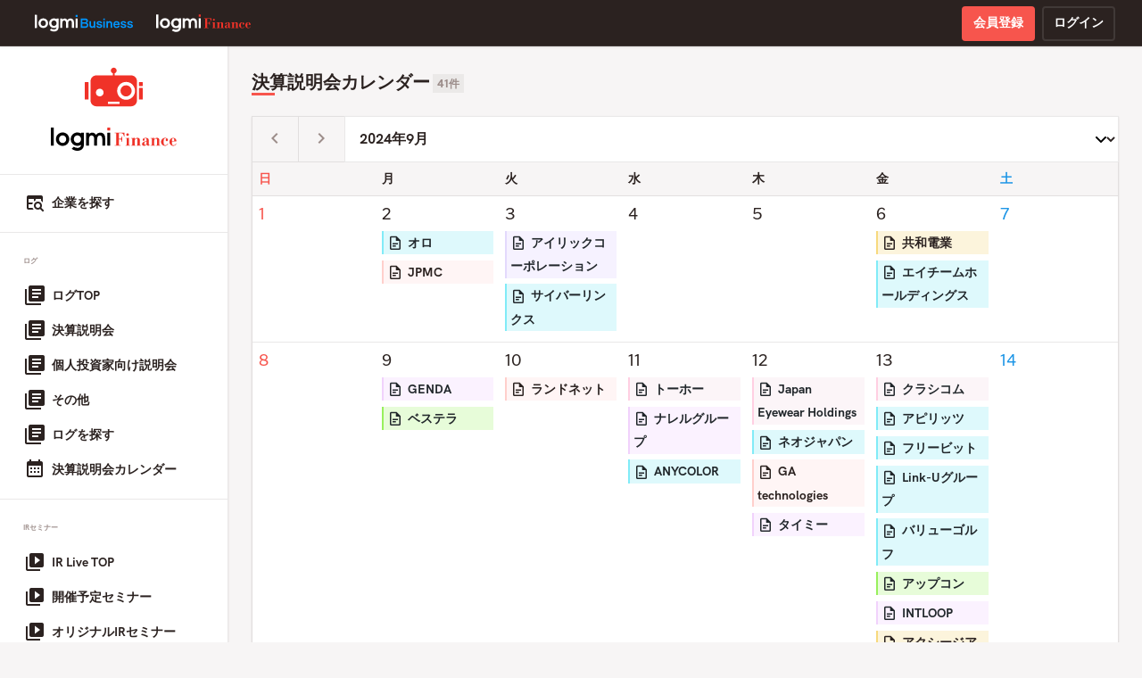

--- FILE ---
content_type: text/html; charset=utf-8
request_url: https://finance.logmi.jp/log_calendars/2024/9
body_size: 16447
content:
<!DOCTYPE html>
<html class="l-root theme theme--red" lang="ja">
    <head>
        <meta charset="utf-8">
        <meta name="format-detection" content="telephone=no">
        <meta name="msapplication-tap-highlight" content="no">
        <meta name="viewport" content="width=device-width,initial-scale=1,minimum-scale=1.0,maximum-scale=1.0">
        <meta name="google-site-verification" content="WAMWwp7i8oXly-1R9qxbaVLtflXp4zoxAF8oLLnnqj4">
        <meta name="apple-mobile-web-app-title" content="ログミーファイナンス">
        <meta name="csrf-token" content="249cfca1acbc4d0dbc2fec77b9a08e09">

        <script>
        window.sentryOnLoad = function () {
            Sentry.init({
                sampleRate: 0.1,
                tracesSampleRate: 0.1,
                environment: "production",
                ignoreErrors: [
                    "digitiminimi",
                    "JSONP request to https://b.hatena.ne.jp",
                    "Network Error",
                    "Failed to fetch",
                    "Load failed",
                    "No error message",
                    "NotSupportedError",
                    "Unexpected token",
                    "safari-web-extension://",
                    "Event `ErrorEvent` captured as exception with message `Script error.`",
                    "messaging/unsupported-browser",
                    "Non-Error promise rejection captured",
                    "coins2b is not defined",
                    "null is not an object (evaluating 'd.ownerDocument.defaultView.frameElement')",
                    "Illegal invocation",
                    "The operation is insecure.",
                    /resources\/js\/components\/viewControllers\/FacebookCounter.*Unexpected end of JSON input/
                ],
            });
        };
    </script>

    <script
        src="https://js.sentry-cdn.com/6d8614da7b054c727ca9626a8bafeab1.min.js"
        crossorigin="anonymous"
    ></script>

        
                                    <title>2024年9月の決算説明会カレンダー
 - ログミーファイナンス</title>
                    
                    <meta name="description" content="ログミーFinanceに書き起こしが掲載予定の企業の決算説明会開催カレンダーです。企業をフォローすることで決算説明会書き起こしの公開通知メールを受け取ることができます。">
        
        <link rel="dns-prefetch" href="https://img.logmi.jp">
        <link rel="preload" as="font" href="/assets/fonts/HKGrotesk-Regular.otf" type="font/otf" crossorigin="anonymous">
        <link rel="preload" as="font" href="/assets/fonts/HKGrotesk-Italic.otf" type="font/otf" crossorigin="anonymous">
        <link rel="preload" as="font" href="/assets/fonts/HKGrotesk-Bold.otf" type="font/otf" crossorigin="anonymous">
        <link rel="preload" as="font" href="/assets/fonts/PublicSans-Regular.otf" type="font/otf" crossorigin="anonymous">
        <link rel="preload" as="font" href="/assets/fonts/PublicSans-Bold.otf" type="font/otf" crossorigin="anonymous">
        <link rel="preload" as="font" href="/assets/fonts/materialdesignicons-webfont.woff2?v=5.0.45" type="font/woff2" crossorigin="anonymous">
        <link rel="alternate" type="application/rss+xml" href="/feed/public-finance.xml" title="RSS2.0" />
        <script>
            if (typeof CSS === 'undefined' || !CSS.supports('color', 'var(--prop)')) {
                document.write('<link rel="stylesheet" href="/assets/css/main.compat.css?75ed33533c3b9972c8d1acc22db180998f12421c">');
            }
        </script>
        <link rel="stylesheet" href="/assets/css/main.css?cfd7e4981b49b4919120966b2a804c9de9e93813">
                    <script async src="https://www.googletagmanager.com/gtag/js?id=UA-40832465-4"></script>
            <!-- Google Tag Manager -->
            <script>(function(w,d,s,l,i){w[l]=w[l]||[];w[l].push({'gtm.start':
                        new Date().getTime(),event:'gtm.js'});var f=d.getElementsByTagName(s)[0],
                    j=d.createElement(s),dl=l!='dataLayer'?'&l='+l:'';j.async=true;j.src=
                    'https://www.googletagmanager.com/gtm.js?id='+i+dl;f.parentNode.insertBefore(j,f);
                })(window,document,'script','dataLayer','GTM-53MNTLX');</script>
            <!-- End Google Tag Manager -->
                        <script>
            window.dataLayer = window.dataLayer || [];
            function gtag(){dataLayer.push(arguments);}
            gtag('js', new Date());
            gtag('config', 'UA-40832465-4', {
                transport_type: 'beacon',
                            });
        </script>
        <script src="/assets/js/main.js?54df46495c7538d5b0bb9dbf52a35fba21a2851a" async></script>
            </head>
    <body>
                    <!-- Google Tag Manager (noscript) -->
            <noscript><iframe src="https://www.googletagmanager.com/ns.html?id=GTM-53MNTLX"
                              height="0" width="0" style="display:none;visibility:hidden"></iframe></noscript>
            <!-- End Google Tag Manager (noscript) -->
        
                    <div id="not-logged-in" style="display: none"></div>
        
                <div class="l-main">
    <header class="l-main__header">
        <nav class="l-main__global-nav">
            <div class="navbar navbar--dark">
                <div class="navbar__nav">
                    <ul class="navbar__group navbar__group--wrappable">
                        <li class="navbar__item"><a class="navbar__item-target" href="https://logmi.jp"><img width="110" height="20" src="/img/logos/logmi-business-text-white.svg"></a></li>
                        <li class="navbar__item"><a class="navbar__item-target" href="/"><img width="106" height="20" src="/img/logos/logmi-finance-text-white.svg"></a></li>
                    </ul>
                    <ul class="navbar__group navbar__group--wrappable">
                                                                            <li class="navbar__item">
                                <a class="button button--small button--filled button--primary button--block" href="/signup">
                                    <strong>会員登録</strong>
                                </a>
                            </li>
                            <li class="navbar__item">
                                <a class="button button--small button--outline button--dark button--bold button--block" href="/signin?redirect_to=%2Flog_calendars%2F2024%2F9">
                                    <strong>ログイン</strong>
                                </a>
                            </li>
                                            </ul>
                </div>
            </div>
        </nav>
            </header>
    <div class="l-main__side">
        <div class="l-main__side-wrapper">
            <div class="l-main__side-inner js-sticky">
                <div class="sidebar">
                    <a class="sidebar__logo u-none u-md-flex" href="/">
                        <img class="sidebar__logo-symbol" src="/img/icons/logmi-finance.svg">
                                                    <img class="sidebar__logo-text" src="/img/logos/logmi-finance-text.svg">
                                            </a>
                                        <div class="sidebar__separator"></div>
                    <div class="sidebar__group">
                        <a class="sidebar__item sidebar__item--link" href="/companies"><i class="icon icon--medium mdi mdi-table-search"></i><span>企業を探す</span></a>
                    </div>

                    <div class="sidebar__separator"></div>

                    <div class="sidebar__group">
                        <span class="sidebar__item sidebar__item--label">ログ</span>
                        <a class="sidebar__item sidebar__item--link" href="/log_top">
                            <i class="icon icon--medium mdi mdi-text-box-multiple"></i><span>ログTOP</span>
                        </a>
                        <a class="sidebar__item sidebar__item--link" href="/search?tags=%E6%B1%BA%E7%AE%97%E8%AA%AC%E6%98%8E%E4%BC%9A">
                            <i class="icon icon--medium mdi mdi-text-box-multiple"></i><span>決算説明会</span>
                        </a>
                        <a class="sidebar__item sidebar__item--link" href="/search?tags=%E5%80%8B%E4%BA%BA%E6%8A%95%E8%B3%87%E5%AE%B6%E5%90%91%E3%81%91%E8%AA%AC%E6%98%8E%E4%BC%9A">
                            <i class="icon icon--medium mdi mdi-text-box-multiple"></i><span>個人投資家向け説明会</span>
                        </a>
                        <a class="sidebar__item sidebar__item--link" href="/search?tags=%E6%A0%AA%E4%B8%BB%E7%B7%8F%E4%BC%9A%2C%E3%81%9D%E3%81%AE%E4%BB%96">
                            <i class="icon icon--medium mdi mdi-text-box-multiple"></i><span>その他</span>
                        </a>
                        <a class="sidebar__item sidebar__item--link" href="/search">
                            <i class="icon icon--medium mdi mdi-text-box-multiple"></i><span>ログを探す</span>
                        </a>
                        <a class="sidebar__item sidebar__item--link" href="/log_calendars">
                            <i class="icon icon--medium mdi mdi-calendar-month"></i><span>決算説明会カレンダー</span>
                        </a>
                    </div>

                    <div class="sidebar__separator"></div>

                    <div class="sidebar__group">
                        <span class="sidebar__item sidebar__item--label">IRセミナー</span>
                        <a class="sidebar__item sidebar__item--link" href="/ir_live">
                            <i class="icon icon--medium mdi mdi-play-box-multiple"></i><span>IR Live TOP</span>
                        </a>
                        <a class="sidebar__item sidebar__item--link" href="/ir_live/search?statuses%5B0%5D=onair&amp;statuses%5B1%5D=scheduled">
                            <i class="icon icon--medium mdi mdi-play-box-multiple"></i><span>開催予定セミナー</span>
                        </a>
                        <a class="sidebar__item sidebar__item--link" href="/ir_live/search?statuses%5B0%5D=onair&amp;statuses%5B1%5D=scheduled&amp;types%5B0%5D=original">
                            <i class="icon icon--medium mdi mdi-play-box-multiple"></i><span>オリジナルIRセミナー</span>
                        </a>
                        <a class="sidebar__item sidebar__item--link" href="/ir_live/specials">
                            <i class="icon icon--medium mdi mdi-play-box-multiple"></i><span>IRセミナー特集</span>
                        </a>
                        <a class="sidebar__item sidebar__item--link" href="/ir_live/search?statuses%5B0%5D=archived">
                            <i class="icon icon--medium mdi mdi-play-box-multiple"></i><span>アーカイブ</span>
                        </a>
                    </div>

                    <div class="sidebar__separator"></div>

                                            <div class="sidebar__group u-md-none">
                            <a class="sidebar__item sidebar__item--link" href="/signup">
                                <i class="icon icon--medium mdi mdi mdi-account-plus"></i><span>会員登録</span>
                            </a>
                            <a class="sidebar__item sidebar__item--link" href="/signin?redirect_to=%2Flog_calendars%2F2024%2F9">
                                <i class="icon icon--medium mdi mdi-login-variant"></i><span>ログイン</span>
                            </a>
                        </div>
                                        <div class="sidebar__separator"></div>

                    <div class="sidebar__group">
                        <a class="sidebar__item sidebar__item--link" href="https://logmi.co.jp/service/finance/"><i class="icon icon--medium mdi mdi-information-outline"></i><span>ログミーファイナンスとは</span></a>
                        <a class="sidebar__item sidebar__item--link" href="https://logmi.co.jp/service/finance/solution/"><i class="icon icon--medium mdi mdi-clipboard-text-outline"></i><span>ログ掲載のご案内</span></a>
                        <a class="sidebar__item sidebar__item--link" href="/content_policy"><i class="icon icon--medium mdi mdi-shield-check-outline"></i><span>コンテンツポリシー</span></a>
                    </div>
                    <div class="sidebar__separator u-md-none"></div>
                    <div class="sidebar__group u-md-none">
                        <a class="sidebar__item sidebar__item--link" href="https://logmi.jp"><img width="115" height="20" src="/img/logos/logmi-business-text.svg"></a>
                        <a class="sidebar__item sidebar__item--link" href="/"><img width="106" height="20" src="/img/logos/logmi-finance-text.svg"></a>
                    </div>
                </div>
            </div>
        </div>
    </div>
    <div class="l-main__content">
                <nav class="l-main__content-nav">
            <div class="navbar navbar--light u-md-none">
                <div class="navbar__nav navbar__nav--x-large">
                    <ul class="navbar__group">
                        <li class="navbar__item">
                            <menu-button class="navbar__menu-button" target-selector=".l-main"></menu-button>
                        </li>
                    </ul>
                    <div class="navbar__group navbar__group--centered">
                        <a class="navbar__logo" href="https://finance.logmi.jp">
                            <img class="navbar__logo-image" src="https://finance.logmi.jp/img/logos/logmi-finance-full.svg">
                        </a>
                    </div>
                    <div class="navbar__group">
                        <div class="navbar__item">
                                                            <a href="/companies" class="navbar__item-target"><i class="icon icon--medium mdi mdi-magnify"></i></a>
                                                    </div>
                    </div>
                </div>
            </div>
                    </nav>

        <message-container
            success-messages="[]"
            error-messages="[]">
        </message-container>
        <iframe-message-container></iframe-message-container>
        <div class="l-main__content-search u-print-none">
                    </div>
        <section class="section section--light">
    <div class="l-container l-container--x-large">
        <h1 class="heading heading--primary">
            <span>決算説明会カレンダー</span><strong class="label label--x-small label--filled label--light">41件</strong>
        </h1>
        <div class="calendar">
            <nav class="calendar-nav">
                <a class="calendar-nav__button" href="/log_calendars/2024/8" title="前の月">
                    <i class="icon icon--medium mdi mdi-chevron-left"></i>
                </a>
                <a class="calendar-nav__button" href="/log_calendars/2024/10" title="次の月">
                    <i class="icon icon--medium mdi mdi-chevron-right"></i>
                </a>
                <select id="input-month-of-year" class="calendar-nav__title" href="/log_calendars" onchange="location.href = this.value">
                                            <option
                            value="/log_calendars/2222/2"
                            >2222年2月</option>
                                            <option
                            value="/log_calendars/2222/1"
                            >2222年1月</option>
                                            <option
                            value="/log_calendars/2221/12"
                            >2221年12月</option>
                                            <option
                            value="/log_calendars/2221/11"
                            >2221年11月</option>
                                            <option
                            value="/log_calendars/2221/10"
                            >2221年10月</option>
                                            <option
                            value="/log_calendars/2221/9"
                            >2221年9月</option>
                                            <option
                            value="/log_calendars/2221/8"
                            >2221年8月</option>
                                            <option
                            value="/log_calendars/2221/7"
                            >2221年7月</option>
                                            <option
                            value="/log_calendars/2221/6"
                            >2221年6月</option>
                                            <option
                            value="/log_calendars/2221/5"
                            >2221年5月</option>
                                            <option
                            value="/log_calendars/2221/4"
                            >2221年4月</option>
                                            <option
                            value="/log_calendars/2221/3"
                            >2221年3月</option>
                                            <option
                            value="/log_calendars/2221/2"
                            >2221年2月</option>
                                            <option
                            value="/log_calendars/2221/1"
                            >2221年1月</option>
                                            <option
                            value="/log_calendars/2220/12"
                            >2220年12月</option>
                                            <option
                            value="/log_calendars/2220/11"
                            >2220年11月</option>
                                            <option
                            value="/log_calendars/2220/10"
                            >2220年10月</option>
                                            <option
                            value="/log_calendars/2220/9"
                            >2220年9月</option>
                                            <option
                            value="/log_calendars/2220/8"
                            >2220年8月</option>
                                            <option
                            value="/log_calendars/2220/7"
                            >2220年7月</option>
                                            <option
                            value="/log_calendars/2220/6"
                            >2220年6月</option>
                                            <option
                            value="/log_calendars/2220/5"
                            >2220年5月</option>
                                            <option
                            value="/log_calendars/2220/4"
                            >2220年4月</option>
                                            <option
                            value="/log_calendars/2220/3"
                            >2220年3月</option>
                                            <option
                            value="/log_calendars/2220/2"
                            >2220年2月</option>
                                            <option
                            value="/log_calendars/2220/1"
                            >2220年1月</option>
                                            <option
                            value="/log_calendars/2219/12"
                            >2219年12月</option>
                                            <option
                            value="/log_calendars/2219/11"
                            >2219年11月</option>
                                            <option
                            value="/log_calendars/2219/10"
                            >2219年10月</option>
                                            <option
                            value="/log_calendars/2219/9"
                            >2219年9月</option>
                                            <option
                            value="/log_calendars/2219/8"
                            >2219年8月</option>
                                            <option
                            value="/log_calendars/2219/7"
                            >2219年7月</option>
                                            <option
                            value="/log_calendars/2219/6"
                            >2219年6月</option>
                                            <option
                            value="/log_calendars/2219/5"
                            >2219年5月</option>
                                            <option
                            value="/log_calendars/2219/4"
                            >2219年4月</option>
                                            <option
                            value="/log_calendars/2219/3"
                            >2219年3月</option>
                                            <option
                            value="/log_calendars/2219/2"
                            >2219年2月</option>
                                            <option
                            value="/log_calendars/2219/1"
                            >2219年1月</option>
                                            <option
                            value="/log_calendars/2218/12"
                            >2218年12月</option>
                                            <option
                            value="/log_calendars/2218/11"
                            >2218年11月</option>
                                            <option
                            value="/log_calendars/2218/10"
                            >2218年10月</option>
                                            <option
                            value="/log_calendars/2218/9"
                            >2218年9月</option>
                                            <option
                            value="/log_calendars/2218/8"
                            >2218年8月</option>
                                            <option
                            value="/log_calendars/2218/7"
                            >2218年7月</option>
                                            <option
                            value="/log_calendars/2218/6"
                            >2218年6月</option>
                                            <option
                            value="/log_calendars/2218/5"
                            >2218年5月</option>
                                            <option
                            value="/log_calendars/2218/4"
                            >2218年4月</option>
                                            <option
                            value="/log_calendars/2218/3"
                            >2218年3月</option>
                                            <option
                            value="/log_calendars/2218/2"
                            >2218年2月</option>
                                            <option
                            value="/log_calendars/2218/1"
                            >2218年1月</option>
                                            <option
                            value="/log_calendars/2217/12"
                            >2217年12月</option>
                                            <option
                            value="/log_calendars/2217/11"
                            >2217年11月</option>
                                            <option
                            value="/log_calendars/2217/10"
                            >2217年10月</option>
                                            <option
                            value="/log_calendars/2217/9"
                            >2217年9月</option>
                                            <option
                            value="/log_calendars/2217/8"
                            >2217年8月</option>
                                            <option
                            value="/log_calendars/2217/7"
                            >2217年7月</option>
                                            <option
                            value="/log_calendars/2217/6"
                            >2217年6月</option>
                                            <option
                            value="/log_calendars/2217/5"
                            >2217年5月</option>
                                            <option
                            value="/log_calendars/2217/4"
                            >2217年4月</option>
                                            <option
                            value="/log_calendars/2217/3"
                            >2217年3月</option>
                                            <option
                            value="/log_calendars/2217/2"
                            >2217年2月</option>
                                            <option
                            value="/log_calendars/2217/1"
                            >2217年1月</option>
                                            <option
                            value="/log_calendars/2216/12"
                            >2216年12月</option>
                                            <option
                            value="/log_calendars/2216/11"
                            >2216年11月</option>
                                            <option
                            value="/log_calendars/2216/10"
                            >2216年10月</option>
                                            <option
                            value="/log_calendars/2216/9"
                            >2216年9月</option>
                                            <option
                            value="/log_calendars/2216/8"
                            >2216年8月</option>
                                            <option
                            value="/log_calendars/2216/7"
                            >2216年7月</option>
                                            <option
                            value="/log_calendars/2216/6"
                            >2216年6月</option>
                                            <option
                            value="/log_calendars/2216/5"
                            >2216年5月</option>
                                            <option
                            value="/log_calendars/2216/4"
                            >2216年4月</option>
                                            <option
                            value="/log_calendars/2216/3"
                            >2216年3月</option>
                                            <option
                            value="/log_calendars/2216/2"
                            >2216年2月</option>
                                            <option
                            value="/log_calendars/2216/1"
                            >2216年1月</option>
                                            <option
                            value="/log_calendars/2215/12"
                            >2215年12月</option>
                                            <option
                            value="/log_calendars/2215/11"
                            >2215年11月</option>
                                            <option
                            value="/log_calendars/2215/10"
                            >2215年10月</option>
                                            <option
                            value="/log_calendars/2215/9"
                            >2215年9月</option>
                                            <option
                            value="/log_calendars/2215/8"
                            >2215年8月</option>
                                            <option
                            value="/log_calendars/2215/7"
                            >2215年7月</option>
                                            <option
                            value="/log_calendars/2215/6"
                            >2215年6月</option>
                                            <option
                            value="/log_calendars/2215/5"
                            >2215年5月</option>
                                            <option
                            value="/log_calendars/2215/4"
                            >2215年4月</option>
                                            <option
                            value="/log_calendars/2215/3"
                            >2215年3月</option>
                                            <option
                            value="/log_calendars/2215/2"
                            >2215年2月</option>
                                            <option
                            value="/log_calendars/2215/1"
                            >2215年1月</option>
                                            <option
                            value="/log_calendars/2214/12"
                            >2214年12月</option>
                                            <option
                            value="/log_calendars/2214/11"
                            >2214年11月</option>
                                            <option
                            value="/log_calendars/2214/10"
                            >2214年10月</option>
                                            <option
                            value="/log_calendars/2214/9"
                            >2214年9月</option>
                                            <option
                            value="/log_calendars/2214/8"
                            >2214年8月</option>
                                            <option
                            value="/log_calendars/2214/7"
                            >2214年7月</option>
                                            <option
                            value="/log_calendars/2214/6"
                            >2214年6月</option>
                                            <option
                            value="/log_calendars/2214/5"
                            >2214年5月</option>
                                            <option
                            value="/log_calendars/2214/4"
                            >2214年4月</option>
                                            <option
                            value="/log_calendars/2214/3"
                            >2214年3月</option>
                                            <option
                            value="/log_calendars/2214/2"
                            >2214年2月</option>
                                            <option
                            value="/log_calendars/2214/1"
                            >2214年1月</option>
                                            <option
                            value="/log_calendars/2213/12"
                            >2213年12月</option>
                                            <option
                            value="/log_calendars/2213/11"
                            >2213年11月</option>
                                            <option
                            value="/log_calendars/2213/10"
                            >2213年10月</option>
                                            <option
                            value="/log_calendars/2213/9"
                            >2213年9月</option>
                                            <option
                            value="/log_calendars/2213/8"
                            >2213年8月</option>
                                            <option
                            value="/log_calendars/2213/7"
                            >2213年7月</option>
                                            <option
                            value="/log_calendars/2213/6"
                            >2213年6月</option>
                                            <option
                            value="/log_calendars/2213/5"
                            >2213年5月</option>
                                            <option
                            value="/log_calendars/2213/4"
                            >2213年4月</option>
                                            <option
                            value="/log_calendars/2213/3"
                            >2213年3月</option>
                                            <option
                            value="/log_calendars/2213/2"
                            >2213年2月</option>
                                            <option
                            value="/log_calendars/2213/1"
                            >2213年1月</option>
                                            <option
                            value="/log_calendars/2212/12"
                            >2212年12月</option>
                                            <option
                            value="/log_calendars/2212/11"
                            >2212年11月</option>
                                            <option
                            value="/log_calendars/2212/10"
                            >2212年10月</option>
                                            <option
                            value="/log_calendars/2212/9"
                            >2212年9月</option>
                                            <option
                            value="/log_calendars/2212/8"
                            >2212年8月</option>
                                            <option
                            value="/log_calendars/2212/7"
                            >2212年7月</option>
                                            <option
                            value="/log_calendars/2212/6"
                            >2212年6月</option>
                                            <option
                            value="/log_calendars/2212/5"
                            >2212年5月</option>
                                            <option
                            value="/log_calendars/2212/4"
                            >2212年4月</option>
                                            <option
                            value="/log_calendars/2212/3"
                            >2212年3月</option>
                                            <option
                            value="/log_calendars/2212/2"
                            >2212年2月</option>
                                            <option
                            value="/log_calendars/2212/1"
                            >2212年1月</option>
                                            <option
                            value="/log_calendars/2211/12"
                            >2211年12月</option>
                                            <option
                            value="/log_calendars/2211/11"
                            >2211年11月</option>
                                            <option
                            value="/log_calendars/2211/10"
                            >2211年10月</option>
                                            <option
                            value="/log_calendars/2211/9"
                            >2211年9月</option>
                                            <option
                            value="/log_calendars/2211/8"
                            >2211年8月</option>
                                            <option
                            value="/log_calendars/2211/7"
                            >2211年7月</option>
                                            <option
                            value="/log_calendars/2211/6"
                            >2211年6月</option>
                                            <option
                            value="/log_calendars/2211/5"
                            >2211年5月</option>
                                            <option
                            value="/log_calendars/2211/4"
                            >2211年4月</option>
                                            <option
                            value="/log_calendars/2211/3"
                            >2211年3月</option>
                                            <option
                            value="/log_calendars/2211/2"
                            >2211年2月</option>
                                            <option
                            value="/log_calendars/2211/1"
                            >2211年1月</option>
                                            <option
                            value="/log_calendars/2210/12"
                            >2210年12月</option>
                                            <option
                            value="/log_calendars/2210/11"
                            >2210年11月</option>
                                            <option
                            value="/log_calendars/2210/10"
                            >2210年10月</option>
                                            <option
                            value="/log_calendars/2210/9"
                            >2210年9月</option>
                                            <option
                            value="/log_calendars/2210/8"
                            >2210年8月</option>
                                            <option
                            value="/log_calendars/2210/7"
                            >2210年7月</option>
                                            <option
                            value="/log_calendars/2210/6"
                            >2210年6月</option>
                                            <option
                            value="/log_calendars/2210/5"
                            >2210年5月</option>
                                            <option
                            value="/log_calendars/2210/4"
                            >2210年4月</option>
                                            <option
                            value="/log_calendars/2210/3"
                            >2210年3月</option>
                                            <option
                            value="/log_calendars/2210/2"
                            >2210年2月</option>
                                            <option
                            value="/log_calendars/2210/1"
                            >2210年1月</option>
                                            <option
                            value="/log_calendars/2209/12"
                            >2209年12月</option>
                                            <option
                            value="/log_calendars/2209/11"
                            >2209年11月</option>
                                            <option
                            value="/log_calendars/2209/10"
                            >2209年10月</option>
                                            <option
                            value="/log_calendars/2209/9"
                            >2209年9月</option>
                                            <option
                            value="/log_calendars/2209/8"
                            >2209年8月</option>
                                            <option
                            value="/log_calendars/2209/7"
                            >2209年7月</option>
                                            <option
                            value="/log_calendars/2209/6"
                            >2209年6月</option>
                                            <option
                            value="/log_calendars/2209/5"
                            >2209年5月</option>
                                            <option
                            value="/log_calendars/2209/4"
                            >2209年4月</option>
                                            <option
                            value="/log_calendars/2209/3"
                            >2209年3月</option>
                                            <option
                            value="/log_calendars/2209/2"
                            >2209年2月</option>
                                            <option
                            value="/log_calendars/2209/1"
                            >2209年1月</option>
                                            <option
                            value="/log_calendars/2208/12"
                            >2208年12月</option>
                                            <option
                            value="/log_calendars/2208/11"
                            >2208年11月</option>
                                            <option
                            value="/log_calendars/2208/10"
                            >2208年10月</option>
                                            <option
                            value="/log_calendars/2208/9"
                            >2208年9月</option>
                                            <option
                            value="/log_calendars/2208/8"
                            >2208年8月</option>
                                            <option
                            value="/log_calendars/2208/7"
                            >2208年7月</option>
                                            <option
                            value="/log_calendars/2208/6"
                            >2208年6月</option>
                                            <option
                            value="/log_calendars/2208/5"
                            >2208年5月</option>
                                            <option
                            value="/log_calendars/2208/4"
                            >2208年4月</option>
                                            <option
                            value="/log_calendars/2208/3"
                            >2208年3月</option>
                                            <option
                            value="/log_calendars/2208/2"
                            >2208年2月</option>
                                            <option
                            value="/log_calendars/2208/1"
                            >2208年1月</option>
                                            <option
                            value="/log_calendars/2207/12"
                            >2207年12月</option>
                                            <option
                            value="/log_calendars/2207/11"
                            >2207年11月</option>
                                            <option
                            value="/log_calendars/2207/10"
                            >2207年10月</option>
                                            <option
                            value="/log_calendars/2207/9"
                            >2207年9月</option>
                                            <option
                            value="/log_calendars/2207/8"
                            >2207年8月</option>
                                            <option
                            value="/log_calendars/2207/7"
                            >2207年7月</option>
                                            <option
                            value="/log_calendars/2207/6"
                            >2207年6月</option>
                                            <option
                            value="/log_calendars/2207/5"
                            >2207年5月</option>
                                            <option
                            value="/log_calendars/2207/4"
                            >2207年4月</option>
                                            <option
                            value="/log_calendars/2207/3"
                            >2207年3月</option>
                                            <option
                            value="/log_calendars/2207/2"
                            >2207年2月</option>
                                            <option
                            value="/log_calendars/2207/1"
                            >2207年1月</option>
                                            <option
                            value="/log_calendars/2206/12"
                            >2206年12月</option>
                                            <option
                            value="/log_calendars/2206/11"
                            >2206年11月</option>
                                            <option
                            value="/log_calendars/2206/10"
                            >2206年10月</option>
                                            <option
                            value="/log_calendars/2206/9"
                            >2206年9月</option>
                                            <option
                            value="/log_calendars/2206/8"
                            >2206年8月</option>
                                            <option
                            value="/log_calendars/2206/7"
                            >2206年7月</option>
                                            <option
                            value="/log_calendars/2206/6"
                            >2206年6月</option>
                                            <option
                            value="/log_calendars/2206/5"
                            >2206年5月</option>
                                            <option
                            value="/log_calendars/2206/4"
                            >2206年4月</option>
                                            <option
                            value="/log_calendars/2206/3"
                            >2206年3月</option>
                                            <option
                            value="/log_calendars/2206/2"
                            >2206年2月</option>
                                            <option
                            value="/log_calendars/2206/1"
                            >2206年1月</option>
                                            <option
                            value="/log_calendars/2205/12"
                            >2205年12月</option>
                                            <option
                            value="/log_calendars/2205/11"
                            >2205年11月</option>
                                            <option
                            value="/log_calendars/2205/10"
                            >2205年10月</option>
                                            <option
                            value="/log_calendars/2205/9"
                            >2205年9月</option>
                                            <option
                            value="/log_calendars/2205/8"
                            >2205年8月</option>
                                            <option
                            value="/log_calendars/2205/7"
                            >2205年7月</option>
                                            <option
                            value="/log_calendars/2205/6"
                            >2205年6月</option>
                                            <option
                            value="/log_calendars/2205/5"
                            >2205年5月</option>
                                            <option
                            value="/log_calendars/2205/4"
                            >2205年4月</option>
                                            <option
                            value="/log_calendars/2205/3"
                            >2205年3月</option>
                                            <option
                            value="/log_calendars/2205/2"
                            >2205年2月</option>
                                            <option
                            value="/log_calendars/2205/1"
                            >2205年1月</option>
                                            <option
                            value="/log_calendars/2204/12"
                            >2204年12月</option>
                                            <option
                            value="/log_calendars/2204/11"
                            >2204年11月</option>
                                            <option
                            value="/log_calendars/2204/10"
                            >2204年10月</option>
                                            <option
                            value="/log_calendars/2204/9"
                            >2204年9月</option>
                                            <option
                            value="/log_calendars/2204/8"
                            >2204年8月</option>
                                            <option
                            value="/log_calendars/2204/7"
                            >2204年7月</option>
                                            <option
                            value="/log_calendars/2204/6"
                            >2204年6月</option>
                                            <option
                            value="/log_calendars/2204/5"
                            >2204年5月</option>
                                            <option
                            value="/log_calendars/2204/4"
                            >2204年4月</option>
                                            <option
                            value="/log_calendars/2204/3"
                            >2204年3月</option>
                                            <option
                            value="/log_calendars/2204/2"
                            >2204年2月</option>
                                            <option
                            value="/log_calendars/2204/1"
                            >2204年1月</option>
                                            <option
                            value="/log_calendars/2203/12"
                            >2203年12月</option>
                                            <option
                            value="/log_calendars/2203/11"
                            >2203年11月</option>
                                            <option
                            value="/log_calendars/2203/10"
                            >2203年10月</option>
                                            <option
                            value="/log_calendars/2203/9"
                            >2203年9月</option>
                                            <option
                            value="/log_calendars/2203/8"
                            >2203年8月</option>
                                            <option
                            value="/log_calendars/2203/7"
                            >2203年7月</option>
                                            <option
                            value="/log_calendars/2203/6"
                            >2203年6月</option>
                                            <option
                            value="/log_calendars/2203/5"
                            >2203年5月</option>
                                            <option
                            value="/log_calendars/2203/4"
                            >2203年4月</option>
                                            <option
                            value="/log_calendars/2203/3"
                            >2203年3月</option>
                                            <option
                            value="/log_calendars/2203/2"
                            >2203年2月</option>
                                            <option
                            value="/log_calendars/2203/1"
                            >2203年1月</option>
                                            <option
                            value="/log_calendars/2202/12"
                            >2202年12月</option>
                                            <option
                            value="/log_calendars/2202/11"
                            >2202年11月</option>
                                            <option
                            value="/log_calendars/2202/10"
                            >2202年10月</option>
                                            <option
                            value="/log_calendars/2202/9"
                            >2202年9月</option>
                                            <option
                            value="/log_calendars/2202/8"
                            >2202年8月</option>
                                            <option
                            value="/log_calendars/2202/7"
                            >2202年7月</option>
                                            <option
                            value="/log_calendars/2202/6"
                            >2202年6月</option>
                                            <option
                            value="/log_calendars/2202/5"
                            >2202年5月</option>
                                            <option
                            value="/log_calendars/2202/4"
                            >2202年4月</option>
                                            <option
                            value="/log_calendars/2202/3"
                            >2202年3月</option>
                                            <option
                            value="/log_calendars/2202/2"
                            >2202年2月</option>
                                            <option
                            value="/log_calendars/2202/1"
                            >2202年1月</option>
                                            <option
                            value="/log_calendars/2201/12"
                            >2201年12月</option>
                                            <option
                            value="/log_calendars/2201/11"
                            >2201年11月</option>
                                            <option
                            value="/log_calendars/2201/10"
                            >2201年10月</option>
                                            <option
                            value="/log_calendars/2201/9"
                            >2201年9月</option>
                                            <option
                            value="/log_calendars/2201/8"
                            >2201年8月</option>
                                            <option
                            value="/log_calendars/2201/7"
                            >2201年7月</option>
                                            <option
                            value="/log_calendars/2201/6"
                            >2201年6月</option>
                                            <option
                            value="/log_calendars/2201/5"
                            >2201年5月</option>
                                            <option
                            value="/log_calendars/2201/4"
                            >2201年4月</option>
                                            <option
                            value="/log_calendars/2201/3"
                            >2201年3月</option>
                                            <option
                            value="/log_calendars/2201/2"
                            >2201年2月</option>
                                            <option
                            value="/log_calendars/2201/1"
                            >2201年1月</option>
                                            <option
                            value="/log_calendars/2200/12"
                            >2200年12月</option>
                                            <option
                            value="/log_calendars/2200/11"
                            >2200年11月</option>
                                            <option
                            value="/log_calendars/2200/10"
                            >2200年10月</option>
                                            <option
                            value="/log_calendars/2200/9"
                            >2200年9月</option>
                                            <option
                            value="/log_calendars/2200/8"
                            >2200年8月</option>
                                            <option
                            value="/log_calendars/2200/7"
                            >2200年7月</option>
                                            <option
                            value="/log_calendars/2200/6"
                            >2200年6月</option>
                                            <option
                            value="/log_calendars/2200/5"
                            >2200年5月</option>
                                            <option
                            value="/log_calendars/2200/4"
                            >2200年4月</option>
                                            <option
                            value="/log_calendars/2200/3"
                            >2200年3月</option>
                                            <option
                            value="/log_calendars/2200/2"
                            >2200年2月</option>
                                            <option
                            value="/log_calendars/2200/1"
                            >2200年1月</option>
                                            <option
                            value="/log_calendars/2199/12"
                            >2199年12月</option>
                                            <option
                            value="/log_calendars/2199/11"
                            >2199年11月</option>
                                            <option
                            value="/log_calendars/2199/10"
                            >2199年10月</option>
                                            <option
                            value="/log_calendars/2199/9"
                            >2199年9月</option>
                                            <option
                            value="/log_calendars/2199/8"
                            >2199年8月</option>
                                            <option
                            value="/log_calendars/2199/7"
                            >2199年7月</option>
                                            <option
                            value="/log_calendars/2199/6"
                            >2199年6月</option>
                                            <option
                            value="/log_calendars/2199/5"
                            >2199年5月</option>
                                            <option
                            value="/log_calendars/2199/4"
                            >2199年4月</option>
                                            <option
                            value="/log_calendars/2199/3"
                            >2199年3月</option>
                                            <option
                            value="/log_calendars/2199/2"
                            >2199年2月</option>
                                            <option
                            value="/log_calendars/2199/1"
                            >2199年1月</option>
                                            <option
                            value="/log_calendars/2198/12"
                            >2198年12月</option>
                                            <option
                            value="/log_calendars/2198/11"
                            >2198年11月</option>
                                            <option
                            value="/log_calendars/2198/10"
                            >2198年10月</option>
                                            <option
                            value="/log_calendars/2198/9"
                            >2198年9月</option>
                                            <option
                            value="/log_calendars/2198/8"
                            >2198年8月</option>
                                            <option
                            value="/log_calendars/2198/7"
                            >2198年7月</option>
                                            <option
                            value="/log_calendars/2198/6"
                            >2198年6月</option>
                                            <option
                            value="/log_calendars/2198/5"
                            >2198年5月</option>
                                            <option
                            value="/log_calendars/2198/4"
                            >2198年4月</option>
                                            <option
                            value="/log_calendars/2198/3"
                            >2198年3月</option>
                                            <option
                            value="/log_calendars/2198/2"
                            >2198年2月</option>
                                            <option
                            value="/log_calendars/2198/1"
                            >2198年1月</option>
                                            <option
                            value="/log_calendars/2197/12"
                            >2197年12月</option>
                                            <option
                            value="/log_calendars/2197/11"
                            >2197年11月</option>
                                            <option
                            value="/log_calendars/2197/10"
                            >2197年10月</option>
                                            <option
                            value="/log_calendars/2197/9"
                            >2197年9月</option>
                                            <option
                            value="/log_calendars/2197/8"
                            >2197年8月</option>
                                            <option
                            value="/log_calendars/2197/7"
                            >2197年7月</option>
                                            <option
                            value="/log_calendars/2197/6"
                            >2197年6月</option>
                                            <option
                            value="/log_calendars/2197/5"
                            >2197年5月</option>
                                            <option
                            value="/log_calendars/2197/4"
                            >2197年4月</option>
                                            <option
                            value="/log_calendars/2197/3"
                            >2197年3月</option>
                                            <option
                            value="/log_calendars/2197/2"
                            >2197年2月</option>
                                            <option
                            value="/log_calendars/2197/1"
                            >2197年1月</option>
                                            <option
                            value="/log_calendars/2196/12"
                            >2196年12月</option>
                                            <option
                            value="/log_calendars/2196/11"
                            >2196年11月</option>
                                            <option
                            value="/log_calendars/2196/10"
                            >2196年10月</option>
                                            <option
                            value="/log_calendars/2196/9"
                            >2196年9月</option>
                                            <option
                            value="/log_calendars/2196/8"
                            >2196年8月</option>
                                            <option
                            value="/log_calendars/2196/7"
                            >2196年7月</option>
                                            <option
                            value="/log_calendars/2196/6"
                            >2196年6月</option>
                                            <option
                            value="/log_calendars/2196/5"
                            >2196年5月</option>
                                            <option
                            value="/log_calendars/2196/4"
                            >2196年4月</option>
                                            <option
                            value="/log_calendars/2196/3"
                            >2196年3月</option>
                                            <option
                            value="/log_calendars/2196/2"
                            >2196年2月</option>
                                            <option
                            value="/log_calendars/2196/1"
                            >2196年1月</option>
                                            <option
                            value="/log_calendars/2195/12"
                            >2195年12月</option>
                                            <option
                            value="/log_calendars/2195/11"
                            >2195年11月</option>
                                            <option
                            value="/log_calendars/2195/10"
                            >2195年10月</option>
                                            <option
                            value="/log_calendars/2195/9"
                            >2195年9月</option>
                                            <option
                            value="/log_calendars/2195/8"
                            >2195年8月</option>
                                            <option
                            value="/log_calendars/2195/7"
                            >2195年7月</option>
                                            <option
                            value="/log_calendars/2195/6"
                            >2195年6月</option>
                                            <option
                            value="/log_calendars/2195/5"
                            >2195年5月</option>
                                            <option
                            value="/log_calendars/2195/4"
                            >2195年4月</option>
                                            <option
                            value="/log_calendars/2195/3"
                            >2195年3月</option>
                                            <option
                            value="/log_calendars/2195/2"
                            >2195年2月</option>
                                            <option
                            value="/log_calendars/2195/1"
                            >2195年1月</option>
                                            <option
                            value="/log_calendars/2194/12"
                            >2194年12月</option>
                                            <option
                            value="/log_calendars/2194/11"
                            >2194年11月</option>
                                            <option
                            value="/log_calendars/2194/10"
                            >2194年10月</option>
                                            <option
                            value="/log_calendars/2194/9"
                            >2194年9月</option>
                                            <option
                            value="/log_calendars/2194/8"
                            >2194年8月</option>
                                            <option
                            value="/log_calendars/2194/7"
                            >2194年7月</option>
                                            <option
                            value="/log_calendars/2194/6"
                            >2194年6月</option>
                                            <option
                            value="/log_calendars/2194/5"
                            >2194年5月</option>
                                            <option
                            value="/log_calendars/2194/4"
                            >2194年4月</option>
                                            <option
                            value="/log_calendars/2194/3"
                            >2194年3月</option>
                                            <option
                            value="/log_calendars/2194/2"
                            >2194年2月</option>
                                            <option
                            value="/log_calendars/2194/1"
                            >2194年1月</option>
                                            <option
                            value="/log_calendars/2193/12"
                            >2193年12月</option>
                                            <option
                            value="/log_calendars/2193/11"
                            >2193年11月</option>
                                            <option
                            value="/log_calendars/2193/10"
                            >2193年10月</option>
                                            <option
                            value="/log_calendars/2193/9"
                            >2193年9月</option>
                                            <option
                            value="/log_calendars/2193/8"
                            >2193年8月</option>
                                            <option
                            value="/log_calendars/2193/7"
                            >2193年7月</option>
                                            <option
                            value="/log_calendars/2193/6"
                            >2193年6月</option>
                                            <option
                            value="/log_calendars/2193/5"
                            >2193年5月</option>
                                            <option
                            value="/log_calendars/2193/4"
                            >2193年4月</option>
                                            <option
                            value="/log_calendars/2193/3"
                            >2193年3月</option>
                                            <option
                            value="/log_calendars/2193/2"
                            >2193年2月</option>
                                            <option
                            value="/log_calendars/2193/1"
                            >2193年1月</option>
                                            <option
                            value="/log_calendars/2192/12"
                            >2192年12月</option>
                                            <option
                            value="/log_calendars/2192/11"
                            >2192年11月</option>
                                            <option
                            value="/log_calendars/2192/10"
                            >2192年10月</option>
                                            <option
                            value="/log_calendars/2192/9"
                            >2192年9月</option>
                                            <option
                            value="/log_calendars/2192/8"
                            >2192年8月</option>
                                            <option
                            value="/log_calendars/2192/7"
                            >2192年7月</option>
                                            <option
                            value="/log_calendars/2192/6"
                            >2192年6月</option>
                                            <option
                            value="/log_calendars/2192/5"
                            >2192年5月</option>
                                            <option
                            value="/log_calendars/2192/4"
                            >2192年4月</option>
                                            <option
                            value="/log_calendars/2192/3"
                            >2192年3月</option>
                                            <option
                            value="/log_calendars/2192/2"
                            >2192年2月</option>
                                            <option
                            value="/log_calendars/2192/1"
                            >2192年1月</option>
                                            <option
                            value="/log_calendars/2191/12"
                            >2191年12月</option>
                                            <option
                            value="/log_calendars/2191/11"
                            >2191年11月</option>
                                            <option
                            value="/log_calendars/2191/10"
                            >2191年10月</option>
                                            <option
                            value="/log_calendars/2191/9"
                            >2191年9月</option>
                                            <option
                            value="/log_calendars/2191/8"
                            >2191年8月</option>
                                            <option
                            value="/log_calendars/2191/7"
                            >2191年7月</option>
                                            <option
                            value="/log_calendars/2191/6"
                            >2191年6月</option>
                                            <option
                            value="/log_calendars/2191/5"
                            >2191年5月</option>
                                            <option
                            value="/log_calendars/2191/4"
                            >2191年4月</option>
                                            <option
                            value="/log_calendars/2191/3"
                            >2191年3月</option>
                                            <option
                            value="/log_calendars/2191/2"
                            >2191年2月</option>
                                            <option
                            value="/log_calendars/2191/1"
                            >2191年1月</option>
                                            <option
                            value="/log_calendars/2190/12"
                            >2190年12月</option>
                                            <option
                            value="/log_calendars/2190/11"
                            >2190年11月</option>
                                            <option
                            value="/log_calendars/2190/10"
                            >2190年10月</option>
                                            <option
                            value="/log_calendars/2190/9"
                            >2190年9月</option>
                                            <option
                            value="/log_calendars/2190/8"
                            >2190年8月</option>
                                            <option
                            value="/log_calendars/2190/7"
                            >2190年7月</option>
                                            <option
                            value="/log_calendars/2190/6"
                            >2190年6月</option>
                                            <option
                            value="/log_calendars/2190/5"
                            >2190年5月</option>
                                            <option
                            value="/log_calendars/2190/4"
                            >2190年4月</option>
                                            <option
                            value="/log_calendars/2190/3"
                            >2190年3月</option>
                                            <option
                            value="/log_calendars/2190/2"
                            >2190年2月</option>
                                            <option
                            value="/log_calendars/2190/1"
                            >2190年1月</option>
                                            <option
                            value="/log_calendars/2189/12"
                            >2189年12月</option>
                                            <option
                            value="/log_calendars/2189/11"
                            >2189年11月</option>
                                            <option
                            value="/log_calendars/2189/10"
                            >2189年10月</option>
                                            <option
                            value="/log_calendars/2189/9"
                            >2189年9月</option>
                                            <option
                            value="/log_calendars/2189/8"
                            >2189年8月</option>
                                            <option
                            value="/log_calendars/2189/7"
                            >2189年7月</option>
                                            <option
                            value="/log_calendars/2189/6"
                            >2189年6月</option>
                                            <option
                            value="/log_calendars/2189/5"
                            >2189年5月</option>
                                            <option
                            value="/log_calendars/2189/4"
                            >2189年4月</option>
                                            <option
                            value="/log_calendars/2189/3"
                            >2189年3月</option>
                                            <option
                            value="/log_calendars/2189/2"
                            >2189年2月</option>
                                            <option
                            value="/log_calendars/2189/1"
                            >2189年1月</option>
                                            <option
                            value="/log_calendars/2188/12"
                            >2188年12月</option>
                                            <option
                            value="/log_calendars/2188/11"
                            >2188年11月</option>
                                            <option
                            value="/log_calendars/2188/10"
                            >2188年10月</option>
                                            <option
                            value="/log_calendars/2188/9"
                            >2188年9月</option>
                                            <option
                            value="/log_calendars/2188/8"
                            >2188年8月</option>
                                            <option
                            value="/log_calendars/2188/7"
                            >2188年7月</option>
                                            <option
                            value="/log_calendars/2188/6"
                            >2188年6月</option>
                                            <option
                            value="/log_calendars/2188/5"
                            >2188年5月</option>
                                            <option
                            value="/log_calendars/2188/4"
                            >2188年4月</option>
                                            <option
                            value="/log_calendars/2188/3"
                            >2188年3月</option>
                                            <option
                            value="/log_calendars/2188/2"
                            >2188年2月</option>
                                            <option
                            value="/log_calendars/2188/1"
                            >2188年1月</option>
                                            <option
                            value="/log_calendars/2187/12"
                            >2187年12月</option>
                                            <option
                            value="/log_calendars/2187/11"
                            >2187年11月</option>
                                            <option
                            value="/log_calendars/2187/10"
                            >2187年10月</option>
                                            <option
                            value="/log_calendars/2187/9"
                            >2187年9月</option>
                                            <option
                            value="/log_calendars/2187/8"
                            >2187年8月</option>
                                            <option
                            value="/log_calendars/2187/7"
                            >2187年7月</option>
                                            <option
                            value="/log_calendars/2187/6"
                            >2187年6月</option>
                                            <option
                            value="/log_calendars/2187/5"
                            >2187年5月</option>
                                            <option
                            value="/log_calendars/2187/4"
                            >2187年4月</option>
                                            <option
                            value="/log_calendars/2187/3"
                            >2187年3月</option>
                                            <option
                            value="/log_calendars/2187/2"
                            >2187年2月</option>
                                            <option
                            value="/log_calendars/2187/1"
                            >2187年1月</option>
                                            <option
                            value="/log_calendars/2186/12"
                            >2186年12月</option>
                                            <option
                            value="/log_calendars/2186/11"
                            >2186年11月</option>
                                            <option
                            value="/log_calendars/2186/10"
                            >2186年10月</option>
                                            <option
                            value="/log_calendars/2186/9"
                            >2186年9月</option>
                                            <option
                            value="/log_calendars/2186/8"
                            >2186年8月</option>
                                            <option
                            value="/log_calendars/2186/7"
                            >2186年7月</option>
                                            <option
                            value="/log_calendars/2186/6"
                            >2186年6月</option>
                                            <option
                            value="/log_calendars/2186/5"
                            >2186年5月</option>
                                            <option
                            value="/log_calendars/2186/4"
                            >2186年4月</option>
                                            <option
                            value="/log_calendars/2186/3"
                            >2186年3月</option>
                                            <option
                            value="/log_calendars/2186/2"
                            >2186年2月</option>
                                            <option
                            value="/log_calendars/2186/1"
                            >2186年1月</option>
                                            <option
                            value="/log_calendars/2185/12"
                            >2185年12月</option>
                                            <option
                            value="/log_calendars/2185/11"
                            >2185年11月</option>
                                            <option
                            value="/log_calendars/2185/10"
                            >2185年10月</option>
                                            <option
                            value="/log_calendars/2185/9"
                            >2185年9月</option>
                                            <option
                            value="/log_calendars/2185/8"
                            >2185年8月</option>
                                            <option
                            value="/log_calendars/2185/7"
                            >2185年7月</option>
                                            <option
                            value="/log_calendars/2185/6"
                            >2185年6月</option>
                                            <option
                            value="/log_calendars/2185/5"
                            >2185年5月</option>
                                            <option
                            value="/log_calendars/2185/4"
                            >2185年4月</option>
                                            <option
                            value="/log_calendars/2185/3"
                            >2185年3月</option>
                                            <option
                            value="/log_calendars/2185/2"
                            >2185年2月</option>
                                            <option
                            value="/log_calendars/2185/1"
                            >2185年1月</option>
                                            <option
                            value="/log_calendars/2184/12"
                            >2184年12月</option>
                                            <option
                            value="/log_calendars/2184/11"
                            >2184年11月</option>
                                            <option
                            value="/log_calendars/2184/10"
                            >2184年10月</option>
                                            <option
                            value="/log_calendars/2184/9"
                            >2184年9月</option>
                                            <option
                            value="/log_calendars/2184/8"
                            >2184年8月</option>
                                            <option
                            value="/log_calendars/2184/7"
                            >2184年7月</option>
                                            <option
                            value="/log_calendars/2184/6"
                            >2184年6月</option>
                                            <option
                            value="/log_calendars/2184/5"
                            >2184年5月</option>
                                            <option
                            value="/log_calendars/2184/4"
                            >2184年4月</option>
                                            <option
                            value="/log_calendars/2184/3"
                            >2184年3月</option>
                                            <option
                            value="/log_calendars/2184/2"
                            >2184年2月</option>
                                            <option
                            value="/log_calendars/2184/1"
                            >2184年1月</option>
                                            <option
                            value="/log_calendars/2183/12"
                            >2183年12月</option>
                                            <option
                            value="/log_calendars/2183/11"
                            >2183年11月</option>
                                            <option
                            value="/log_calendars/2183/10"
                            >2183年10月</option>
                                            <option
                            value="/log_calendars/2183/9"
                            >2183年9月</option>
                                            <option
                            value="/log_calendars/2183/8"
                            >2183年8月</option>
                                            <option
                            value="/log_calendars/2183/7"
                            >2183年7月</option>
                                            <option
                            value="/log_calendars/2183/6"
                            >2183年6月</option>
                                            <option
                            value="/log_calendars/2183/5"
                            >2183年5月</option>
                                            <option
                            value="/log_calendars/2183/4"
                            >2183年4月</option>
                                            <option
                            value="/log_calendars/2183/3"
                            >2183年3月</option>
                                            <option
                            value="/log_calendars/2183/2"
                            >2183年2月</option>
                                            <option
                            value="/log_calendars/2183/1"
                            >2183年1月</option>
                                            <option
                            value="/log_calendars/2182/12"
                            >2182年12月</option>
                                            <option
                            value="/log_calendars/2182/11"
                            >2182年11月</option>
                                            <option
                            value="/log_calendars/2182/10"
                            >2182年10月</option>
                                            <option
                            value="/log_calendars/2182/9"
                            >2182年9月</option>
                                            <option
                            value="/log_calendars/2182/8"
                            >2182年8月</option>
                                            <option
                            value="/log_calendars/2182/7"
                            >2182年7月</option>
                                            <option
                            value="/log_calendars/2182/6"
                            >2182年6月</option>
                                            <option
                            value="/log_calendars/2182/5"
                            >2182年5月</option>
                                            <option
                            value="/log_calendars/2182/4"
                            >2182年4月</option>
                                            <option
                            value="/log_calendars/2182/3"
                            >2182年3月</option>
                                            <option
                            value="/log_calendars/2182/2"
                            >2182年2月</option>
                                            <option
                            value="/log_calendars/2182/1"
                            >2182年1月</option>
                                            <option
                            value="/log_calendars/2181/12"
                            >2181年12月</option>
                                            <option
                            value="/log_calendars/2181/11"
                            >2181年11月</option>
                                            <option
                            value="/log_calendars/2181/10"
                            >2181年10月</option>
                                            <option
                            value="/log_calendars/2181/9"
                            >2181年9月</option>
                                            <option
                            value="/log_calendars/2181/8"
                            >2181年8月</option>
                                            <option
                            value="/log_calendars/2181/7"
                            >2181年7月</option>
                                            <option
                            value="/log_calendars/2181/6"
                            >2181年6月</option>
                                            <option
                            value="/log_calendars/2181/5"
                            >2181年5月</option>
                                            <option
                            value="/log_calendars/2181/4"
                            >2181年4月</option>
                                            <option
                            value="/log_calendars/2181/3"
                            >2181年3月</option>
                                            <option
                            value="/log_calendars/2181/2"
                            >2181年2月</option>
                                            <option
                            value="/log_calendars/2181/1"
                            >2181年1月</option>
                                            <option
                            value="/log_calendars/2180/12"
                            >2180年12月</option>
                                            <option
                            value="/log_calendars/2180/11"
                            >2180年11月</option>
                                            <option
                            value="/log_calendars/2180/10"
                            >2180年10月</option>
                                            <option
                            value="/log_calendars/2180/9"
                            >2180年9月</option>
                                            <option
                            value="/log_calendars/2180/8"
                            >2180年8月</option>
                                            <option
                            value="/log_calendars/2180/7"
                            >2180年7月</option>
                                            <option
                            value="/log_calendars/2180/6"
                            >2180年6月</option>
                                            <option
                            value="/log_calendars/2180/5"
                            >2180年5月</option>
                                            <option
                            value="/log_calendars/2180/4"
                            >2180年4月</option>
                                            <option
                            value="/log_calendars/2180/3"
                            >2180年3月</option>
                                            <option
                            value="/log_calendars/2180/2"
                            >2180年2月</option>
                                            <option
                            value="/log_calendars/2180/1"
                            >2180年1月</option>
                                            <option
                            value="/log_calendars/2179/12"
                            >2179年12月</option>
                                            <option
                            value="/log_calendars/2179/11"
                            >2179年11月</option>
                                            <option
                            value="/log_calendars/2179/10"
                            >2179年10月</option>
                                            <option
                            value="/log_calendars/2179/9"
                            >2179年9月</option>
                                            <option
                            value="/log_calendars/2179/8"
                            >2179年8月</option>
                                            <option
                            value="/log_calendars/2179/7"
                            >2179年7月</option>
                                            <option
                            value="/log_calendars/2179/6"
                            >2179年6月</option>
                                            <option
                            value="/log_calendars/2179/5"
                            >2179年5月</option>
                                            <option
                            value="/log_calendars/2179/4"
                            >2179年4月</option>
                                            <option
                            value="/log_calendars/2179/3"
                            >2179年3月</option>
                                            <option
                            value="/log_calendars/2179/2"
                            >2179年2月</option>
                                            <option
                            value="/log_calendars/2179/1"
                            >2179年1月</option>
                                            <option
                            value="/log_calendars/2178/12"
                            >2178年12月</option>
                                            <option
                            value="/log_calendars/2178/11"
                            >2178年11月</option>
                                            <option
                            value="/log_calendars/2178/10"
                            >2178年10月</option>
                                            <option
                            value="/log_calendars/2178/9"
                            >2178年9月</option>
                                            <option
                            value="/log_calendars/2178/8"
                            >2178年8月</option>
                                            <option
                            value="/log_calendars/2178/7"
                            >2178年7月</option>
                                            <option
                            value="/log_calendars/2178/6"
                            >2178年6月</option>
                                            <option
                            value="/log_calendars/2178/5"
                            >2178年5月</option>
                                            <option
                            value="/log_calendars/2178/4"
                            >2178年4月</option>
                                            <option
                            value="/log_calendars/2178/3"
                            >2178年3月</option>
                                            <option
                            value="/log_calendars/2178/2"
                            >2178年2月</option>
                                            <option
                            value="/log_calendars/2178/1"
                            >2178年1月</option>
                                            <option
                            value="/log_calendars/2177/12"
                            >2177年12月</option>
                                            <option
                            value="/log_calendars/2177/11"
                            >2177年11月</option>
                                            <option
                            value="/log_calendars/2177/10"
                            >2177年10月</option>
                                            <option
                            value="/log_calendars/2177/9"
                            >2177年9月</option>
                                            <option
                            value="/log_calendars/2177/8"
                            >2177年8月</option>
                                            <option
                            value="/log_calendars/2177/7"
                            >2177年7月</option>
                                            <option
                            value="/log_calendars/2177/6"
                            >2177年6月</option>
                                            <option
                            value="/log_calendars/2177/5"
                            >2177年5月</option>
                                            <option
                            value="/log_calendars/2177/4"
                            >2177年4月</option>
                                            <option
                            value="/log_calendars/2177/3"
                            >2177年3月</option>
                                            <option
                            value="/log_calendars/2177/2"
                            >2177年2月</option>
                                            <option
                            value="/log_calendars/2177/1"
                            >2177年1月</option>
                                            <option
                            value="/log_calendars/2176/12"
                            >2176年12月</option>
                                            <option
                            value="/log_calendars/2176/11"
                            >2176年11月</option>
                                            <option
                            value="/log_calendars/2176/10"
                            >2176年10月</option>
                                            <option
                            value="/log_calendars/2176/9"
                            >2176年9月</option>
                                            <option
                            value="/log_calendars/2176/8"
                            >2176年8月</option>
                                            <option
                            value="/log_calendars/2176/7"
                            >2176年7月</option>
                                            <option
                            value="/log_calendars/2176/6"
                            >2176年6月</option>
                                            <option
                            value="/log_calendars/2176/5"
                            >2176年5月</option>
                                            <option
                            value="/log_calendars/2176/4"
                            >2176年4月</option>
                                            <option
                            value="/log_calendars/2176/3"
                            >2176年3月</option>
                                            <option
                            value="/log_calendars/2176/2"
                            >2176年2月</option>
                                            <option
                            value="/log_calendars/2176/1"
                            >2176年1月</option>
                                            <option
                            value="/log_calendars/2175/12"
                            >2175年12月</option>
                                            <option
                            value="/log_calendars/2175/11"
                            >2175年11月</option>
                                            <option
                            value="/log_calendars/2175/10"
                            >2175年10月</option>
                                            <option
                            value="/log_calendars/2175/9"
                            >2175年9月</option>
                                            <option
                            value="/log_calendars/2175/8"
                            >2175年8月</option>
                                            <option
                            value="/log_calendars/2175/7"
                            >2175年7月</option>
                                            <option
                            value="/log_calendars/2175/6"
                            >2175年6月</option>
                                            <option
                            value="/log_calendars/2175/5"
                            >2175年5月</option>
                                            <option
                            value="/log_calendars/2175/4"
                            >2175年4月</option>
                                            <option
                            value="/log_calendars/2175/3"
                            >2175年3月</option>
                                            <option
                            value="/log_calendars/2175/2"
                            >2175年2月</option>
                                            <option
                            value="/log_calendars/2175/1"
                            >2175年1月</option>
                                            <option
                            value="/log_calendars/2174/12"
                            >2174年12月</option>
                                            <option
                            value="/log_calendars/2174/11"
                            >2174年11月</option>
                                            <option
                            value="/log_calendars/2174/10"
                            >2174年10月</option>
                                            <option
                            value="/log_calendars/2174/9"
                            >2174年9月</option>
                                            <option
                            value="/log_calendars/2174/8"
                            >2174年8月</option>
                                            <option
                            value="/log_calendars/2174/7"
                            >2174年7月</option>
                                            <option
                            value="/log_calendars/2174/6"
                            >2174年6月</option>
                                            <option
                            value="/log_calendars/2174/5"
                            >2174年5月</option>
                                            <option
                            value="/log_calendars/2174/4"
                            >2174年4月</option>
                                            <option
                            value="/log_calendars/2174/3"
                            >2174年3月</option>
                                            <option
                            value="/log_calendars/2174/2"
                            >2174年2月</option>
                                            <option
                            value="/log_calendars/2174/1"
                            >2174年1月</option>
                                            <option
                            value="/log_calendars/2173/12"
                            >2173年12月</option>
                                            <option
                            value="/log_calendars/2173/11"
                            >2173年11月</option>
                                            <option
                            value="/log_calendars/2173/10"
                            >2173年10月</option>
                                            <option
                            value="/log_calendars/2173/9"
                            >2173年9月</option>
                                            <option
                            value="/log_calendars/2173/8"
                            >2173年8月</option>
                                            <option
                            value="/log_calendars/2173/7"
                            >2173年7月</option>
                                            <option
                            value="/log_calendars/2173/6"
                            >2173年6月</option>
                                            <option
                            value="/log_calendars/2173/5"
                            >2173年5月</option>
                                            <option
                            value="/log_calendars/2173/4"
                            >2173年4月</option>
                                            <option
                            value="/log_calendars/2173/3"
                            >2173年3月</option>
                                            <option
                            value="/log_calendars/2173/2"
                            >2173年2月</option>
                                            <option
                            value="/log_calendars/2173/1"
                            >2173年1月</option>
                                            <option
                            value="/log_calendars/2172/12"
                            >2172年12月</option>
                                            <option
                            value="/log_calendars/2172/11"
                            >2172年11月</option>
                                            <option
                            value="/log_calendars/2172/10"
                            >2172年10月</option>
                                            <option
                            value="/log_calendars/2172/9"
                            >2172年9月</option>
                                            <option
                            value="/log_calendars/2172/8"
                            >2172年8月</option>
                                            <option
                            value="/log_calendars/2172/7"
                            >2172年7月</option>
                                            <option
                            value="/log_calendars/2172/6"
                            >2172年6月</option>
                                            <option
                            value="/log_calendars/2172/5"
                            >2172年5月</option>
                                            <option
                            value="/log_calendars/2172/4"
                            >2172年4月</option>
                                            <option
                            value="/log_calendars/2172/3"
                            >2172年3月</option>
                                            <option
                            value="/log_calendars/2172/2"
                            >2172年2月</option>
                                            <option
                            value="/log_calendars/2172/1"
                            >2172年1月</option>
                                            <option
                            value="/log_calendars/2171/12"
                            >2171年12月</option>
                                            <option
                            value="/log_calendars/2171/11"
                            >2171年11月</option>
                                            <option
                            value="/log_calendars/2171/10"
                            >2171年10月</option>
                                            <option
                            value="/log_calendars/2171/9"
                            >2171年9月</option>
                                            <option
                            value="/log_calendars/2171/8"
                            >2171年8月</option>
                                            <option
                            value="/log_calendars/2171/7"
                            >2171年7月</option>
                                            <option
                            value="/log_calendars/2171/6"
                            >2171年6月</option>
                                            <option
                            value="/log_calendars/2171/5"
                            >2171年5月</option>
                                            <option
                            value="/log_calendars/2171/4"
                            >2171年4月</option>
                                            <option
                            value="/log_calendars/2171/3"
                            >2171年3月</option>
                                            <option
                            value="/log_calendars/2171/2"
                            >2171年2月</option>
                                            <option
                            value="/log_calendars/2171/1"
                            >2171年1月</option>
                                            <option
                            value="/log_calendars/2170/12"
                            >2170年12月</option>
                                            <option
                            value="/log_calendars/2170/11"
                            >2170年11月</option>
                                            <option
                            value="/log_calendars/2170/10"
                            >2170年10月</option>
                                            <option
                            value="/log_calendars/2170/9"
                            >2170年9月</option>
                                            <option
                            value="/log_calendars/2170/8"
                            >2170年8月</option>
                                            <option
                            value="/log_calendars/2170/7"
                            >2170年7月</option>
                                            <option
                            value="/log_calendars/2170/6"
                            >2170年6月</option>
                                            <option
                            value="/log_calendars/2170/5"
                            >2170年5月</option>
                                            <option
                            value="/log_calendars/2170/4"
                            >2170年4月</option>
                                            <option
                            value="/log_calendars/2170/3"
                            >2170年3月</option>
                                            <option
                            value="/log_calendars/2170/2"
                            >2170年2月</option>
                                            <option
                            value="/log_calendars/2170/1"
                            >2170年1月</option>
                                            <option
                            value="/log_calendars/2169/12"
                            >2169年12月</option>
                                            <option
                            value="/log_calendars/2169/11"
                            >2169年11月</option>
                                            <option
                            value="/log_calendars/2169/10"
                            >2169年10月</option>
                                            <option
                            value="/log_calendars/2169/9"
                            >2169年9月</option>
                                            <option
                            value="/log_calendars/2169/8"
                            >2169年8月</option>
                                            <option
                            value="/log_calendars/2169/7"
                            >2169年7月</option>
                                            <option
                            value="/log_calendars/2169/6"
                            >2169年6月</option>
                                            <option
                            value="/log_calendars/2169/5"
                            >2169年5月</option>
                                            <option
                            value="/log_calendars/2169/4"
                            >2169年4月</option>
                                            <option
                            value="/log_calendars/2169/3"
                            >2169年3月</option>
                                            <option
                            value="/log_calendars/2169/2"
                            >2169年2月</option>
                                            <option
                            value="/log_calendars/2169/1"
                            >2169年1月</option>
                                            <option
                            value="/log_calendars/2168/12"
                            >2168年12月</option>
                                            <option
                            value="/log_calendars/2168/11"
                            >2168年11月</option>
                                            <option
                            value="/log_calendars/2168/10"
                            >2168年10月</option>
                                            <option
                            value="/log_calendars/2168/9"
                            >2168年9月</option>
                                            <option
                            value="/log_calendars/2168/8"
                            >2168年8月</option>
                                            <option
                            value="/log_calendars/2168/7"
                            >2168年7月</option>
                                            <option
                            value="/log_calendars/2168/6"
                            >2168年6月</option>
                                            <option
                            value="/log_calendars/2168/5"
                            >2168年5月</option>
                                            <option
                            value="/log_calendars/2168/4"
                            >2168年4月</option>
                                            <option
                            value="/log_calendars/2168/3"
                            >2168年3月</option>
                                            <option
                            value="/log_calendars/2168/2"
                            >2168年2月</option>
                                            <option
                            value="/log_calendars/2168/1"
                            >2168年1月</option>
                                            <option
                            value="/log_calendars/2167/12"
                            >2167年12月</option>
                                            <option
                            value="/log_calendars/2167/11"
                            >2167年11月</option>
                                            <option
                            value="/log_calendars/2167/10"
                            >2167年10月</option>
                                            <option
                            value="/log_calendars/2167/9"
                            >2167年9月</option>
                                            <option
                            value="/log_calendars/2167/8"
                            >2167年8月</option>
                                            <option
                            value="/log_calendars/2167/7"
                            >2167年7月</option>
                                            <option
                            value="/log_calendars/2167/6"
                            >2167年6月</option>
                                            <option
                            value="/log_calendars/2167/5"
                            >2167年5月</option>
                                            <option
                            value="/log_calendars/2167/4"
                            >2167年4月</option>
                                            <option
                            value="/log_calendars/2167/3"
                            >2167年3月</option>
                                            <option
                            value="/log_calendars/2167/2"
                            >2167年2月</option>
                                            <option
                            value="/log_calendars/2167/1"
                            >2167年1月</option>
                                            <option
                            value="/log_calendars/2166/12"
                            >2166年12月</option>
                                            <option
                            value="/log_calendars/2166/11"
                            >2166年11月</option>
                                            <option
                            value="/log_calendars/2166/10"
                            >2166年10月</option>
                                            <option
                            value="/log_calendars/2166/9"
                            >2166年9月</option>
                                            <option
                            value="/log_calendars/2166/8"
                            >2166年8月</option>
                                            <option
                            value="/log_calendars/2166/7"
                            >2166年7月</option>
                                            <option
                            value="/log_calendars/2166/6"
                            >2166年6月</option>
                                            <option
                            value="/log_calendars/2166/5"
                            >2166年5月</option>
                                            <option
                            value="/log_calendars/2166/4"
                            >2166年4月</option>
                                            <option
                            value="/log_calendars/2166/3"
                            >2166年3月</option>
                                            <option
                            value="/log_calendars/2166/2"
                            >2166年2月</option>
                                            <option
                            value="/log_calendars/2166/1"
                            >2166年1月</option>
                                            <option
                            value="/log_calendars/2165/12"
                            >2165年12月</option>
                                            <option
                            value="/log_calendars/2165/11"
                            >2165年11月</option>
                                            <option
                            value="/log_calendars/2165/10"
                            >2165年10月</option>
                                            <option
                            value="/log_calendars/2165/9"
                            >2165年9月</option>
                                            <option
                            value="/log_calendars/2165/8"
                            >2165年8月</option>
                                            <option
                            value="/log_calendars/2165/7"
                            >2165年7月</option>
                                            <option
                            value="/log_calendars/2165/6"
                            >2165年6月</option>
                                            <option
                            value="/log_calendars/2165/5"
                            >2165年5月</option>
                                            <option
                            value="/log_calendars/2165/4"
                            >2165年4月</option>
                                            <option
                            value="/log_calendars/2165/3"
                            >2165年3月</option>
                                            <option
                            value="/log_calendars/2165/2"
                            >2165年2月</option>
                                            <option
                            value="/log_calendars/2165/1"
                            >2165年1月</option>
                                            <option
                            value="/log_calendars/2164/12"
                            >2164年12月</option>
                                            <option
                            value="/log_calendars/2164/11"
                            >2164年11月</option>
                                            <option
                            value="/log_calendars/2164/10"
                            >2164年10月</option>
                                            <option
                            value="/log_calendars/2164/9"
                            >2164年9月</option>
                                            <option
                            value="/log_calendars/2164/8"
                            >2164年8月</option>
                                            <option
                            value="/log_calendars/2164/7"
                            >2164年7月</option>
                                            <option
                            value="/log_calendars/2164/6"
                            >2164年6月</option>
                                            <option
                            value="/log_calendars/2164/5"
                            >2164年5月</option>
                                            <option
                            value="/log_calendars/2164/4"
                            >2164年4月</option>
                                            <option
                            value="/log_calendars/2164/3"
                            >2164年3月</option>
                                            <option
                            value="/log_calendars/2164/2"
                            >2164年2月</option>
                                            <option
                            value="/log_calendars/2164/1"
                            >2164年1月</option>
                                            <option
                            value="/log_calendars/2163/12"
                            >2163年12月</option>
                                            <option
                            value="/log_calendars/2163/11"
                            >2163年11月</option>
                                            <option
                            value="/log_calendars/2163/10"
                            >2163年10月</option>
                                            <option
                            value="/log_calendars/2163/9"
                            >2163年9月</option>
                                            <option
                            value="/log_calendars/2163/8"
                            >2163年8月</option>
                                            <option
                            value="/log_calendars/2163/7"
                            >2163年7月</option>
                                            <option
                            value="/log_calendars/2163/6"
                            >2163年6月</option>
                                            <option
                            value="/log_calendars/2163/5"
                            >2163年5月</option>
                                            <option
                            value="/log_calendars/2163/4"
                            >2163年4月</option>
                                            <option
                            value="/log_calendars/2163/3"
                            >2163年3月</option>
                                            <option
                            value="/log_calendars/2163/2"
                            >2163年2月</option>
                                            <option
                            value="/log_calendars/2163/1"
                            >2163年1月</option>
                                            <option
                            value="/log_calendars/2162/12"
                            >2162年12月</option>
                                            <option
                            value="/log_calendars/2162/11"
                            >2162年11月</option>
                                            <option
                            value="/log_calendars/2162/10"
                            >2162年10月</option>
                                            <option
                            value="/log_calendars/2162/9"
                            >2162年9月</option>
                                            <option
                            value="/log_calendars/2162/8"
                            >2162年8月</option>
                                            <option
                            value="/log_calendars/2162/7"
                            >2162年7月</option>
                                            <option
                            value="/log_calendars/2162/6"
                            >2162年6月</option>
                                            <option
                            value="/log_calendars/2162/5"
                            >2162年5月</option>
                                            <option
                            value="/log_calendars/2162/4"
                            >2162年4月</option>
                                            <option
                            value="/log_calendars/2162/3"
                            >2162年3月</option>
                                            <option
                            value="/log_calendars/2162/2"
                            >2162年2月</option>
                                            <option
                            value="/log_calendars/2162/1"
                            >2162年1月</option>
                                            <option
                            value="/log_calendars/2161/12"
                            >2161年12月</option>
                                            <option
                            value="/log_calendars/2161/11"
                            >2161年11月</option>
                                            <option
                            value="/log_calendars/2161/10"
                            >2161年10月</option>
                                            <option
                            value="/log_calendars/2161/9"
                            >2161年9月</option>
                                            <option
                            value="/log_calendars/2161/8"
                            >2161年8月</option>
                                            <option
                            value="/log_calendars/2161/7"
                            >2161年7月</option>
                                            <option
                            value="/log_calendars/2161/6"
                            >2161年6月</option>
                                            <option
                            value="/log_calendars/2161/5"
                            >2161年5月</option>
                                            <option
                            value="/log_calendars/2161/4"
                            >2161年4月</option>
                                            <option
                            value="/log_calendars/2161/3"
                            >2161年3月</option>
                                            <option
                            value="/log_calendars/2161/2"
                            >2161年2月</option>
                                            <option
                            value="/log_calendars/2161/1"
                            >2161年1月</option>
                                            <option
                            value="/log_calendars/2160/12"
                            >2160年12月</option>
                                            <option
                            value="/log_calendars/2160/11"
                            >2160年11月</option>
                                            <option
                            value="/log_calendars/2160/10"
                            >2160年10月</option>
                                            <option
                            value="/log_calendars/2160/9"
                            >2160年9月</option>
                                            <option
                            value="/log_calendars/2160/8"
                            >2160年8月</option>
                                            <option
                            value="/log_calendars/2160/7"
                            >2160年7月</option>
                                            <option
                            value="/log_calendars/2160/6"
                            >2160年6月</option>
                                            <option
                            value="/log_calendars/2160/5"
                            >2160年5月</option>
                                            <option
                            value="/log_calendars/2160/4"
                            >2160年4月</option>
                                            <option
                            value="/log_calendars/2160/3"
                            >2160年3月</option>
                                            <option
                            value="/log_calendars/2160/2"
                            >2160年2月</option>
                                            <option
                            value="/log_calendars/2160/1"
                            >2160年1月</option>
                                            <option
                            value="/log_calendars/2159/12"
                            >2159年12月</option>
                                            <option
                            value="/log_calendars/2159/11"
                            >2159年11月</option>
                                            <option
                            value="/log_calendars/2159/10"
                            >2159年10月</option>
                                            <option
                            value="/log_calendars/2159/9"
                            >2159年9月</option>
                                            <option
                            value="/log_calendars/2159/8"
                            >2159年8月</option>
                                            <option
                            value="/log_calendars/2159/7"
                            >2159年7月</option>
                                            <option
                            value="/log_calendars/2159/6"
                            >2159年6月</option>
                                            <option
                            value="/log_calendars/2159/5"
                            >2159年5月</option>
                                            <option
                            value="/log_calendars/2159/4"
                            >2159年4月</option>
                                            <option
                            value="/log_calendars/2159/3"
                            >2159年3月</option>
                                            <option
                            value="/log_calendars/2159/2"
                            >2159年2月</option>
                                            <option
                            value="/log_calendars/2159/1"
                            >2159年1月</option>
                                            <option
                            value="/log_calendars/2158/12"
                            >2158年12月</option>
                                            <option
                            value="/log_calendars/2158/11"
                            >2158年11月</option>
                                            <option
                            value="/log_calendars/2158/10"
                            >2158年10月</option>
                                            <option
                            value="/log_calendars/2158/9"
                            >2158年9月</option>
                                            <option
                            value="/log_calendars/2158/8"
                            >2158年8月</option>
                                            <option
                            value="/log_calendars/2158/7"
                            >2158年7月</option>
                                            <option
                            value="/log_calendars/2158/6"
                            >2158年6月</option>
                                            <option
                            value="/log_calendars/2158/5"
                            >2158年5月</option>
                                            <option
                            value="/log_calendars/2158/4"
                            >2158年4月</option>
                                            <option
                            value="/log_calendars/2158/3"
                            >2158年3月</option>
                                            <option
                            value="/log_calendars/2158/2"
                            >2158年2月</option>
                                            <option
                            value="/log_calendars/2158/1"
                            >2158年1月</option>
                                            <option
                            value="/log_calendars/2157/12"
                            >2157年12月</option>
                                            <option
                            value="/log_calendars/2157/11"
                            >2157年11月</option>
                                            <option
                            value="/log_calendars/2157/10"
                            >2157年10月</option>
                                            <option
                            value="/log_calendars/2157/9"
                            >2157年9月</option>
                                            <option
                            value="/log_calendars/2157/8"
                            >2157年8月</option>
                                            <option
                            value="/log_calendars/2157/7"
                            >2157年7月</option>
                                            <option
                            value="/log_calendars/2157/6"
                            >2157年6月</option>
                                            <option
                            value="/log_calendars/2157/5"
                            >2157年5月</option>
                                            <option
                            value="/log_calendars/2157/4"
                            >2157年4月</option>
                                            <option
                            value="/log_calendars/2157/3"
                            >2157年3月</option>
                                            <option
                            value="/log_calendars/2157/2"
                            >2157年2月</option>
                                            <option
                            value="/log_calendars/2157/1"
                            >2157年1月</option>
                                            <option
                            value="/log_calendars/2156/12"
                            >2156年12月</option>
                                            <option
                            value="/log_calendars/2156/11"
                            >2156年11月</option>
                                            <option
                            value="/log_calendars/2156/10"
                            >2156年10月</option>
                                            <option
                            value="/log_calendars/2156/9"
                            >2156年9月</option>
                                            <option
                            value="/log_calendars/2156/8"
                            >2156年8月</option>
                                            <option
                            value="/log_calendars/2156/7"
                            >2156年7月</option>
                                            <option
                            value="/log_calendars/2156/6"
                            >2156年6月</option>
                                            <option
                            value="/log_calendars/2156/5"
                            >2156年5月</option>
                                            <option
                            value="/log_calendars/2156/4"
                            >2156年4月</option>
                                            <option
                            value="/log_calendars/2156/3"
                            >2156年3月</option>
                                            <option
                            value="/log_calendars/2156/2"
                            >2156年2月</option>
                                            <option
                            value="/log_calendars/2156/1"
                            >2156年1月</option>
                                            <option
                            value="/log_calendars/2155/12"
                            >2155年12月</option>
                                            <option
                            value="/log_calendars/2155/11"
                            >2155年11月</option>
                                            <option
                            value="/log_calendars/2155/10"
                            >2155年10月</option>
                                            <option
                            value="/log_calendars/2155/9"
                            >2155年9月</option>
                                            <option
                            value="/log_calendars/2155/8"
                            >2155年8月</option>
                                            <option
                            value="/log_calendars/2155/7"
                            >2155年7月</option>
                                            <option
                            value="/log_calendars/2155/6"
                            >2155年6月</option>
                                            <option
                            value="/log_calendars/2155/5"
                            >2155年5月</option>
                                            <option
                            value="/log_calendars/2155/4"
                            >2155年4月</option>
                                            <option
                            value="/log_calendars/2155/3"
                            >2155年3月</option>
                                            <option
                            value="/log_calendars/2155/2"
                            >2155年2月</option>
                                            <option
                            value="/log_calendars/2155/1"
                            >2155年1月</option>
                                            <option
                            value="/log_calendars/2154/12"
                            >2154年12月</option>
                                            <option
                            value="/log_calendars/2154/11"
                            >2154年11月</option>
                                            <option
                            value="/log_calendars/2154/10"
                            >2154年10月</option>
                                            <option
                            value="/log_calendars/2154/9"
                            >2154年9月</option>
                                            <option
                            value="/log_calendars/2154/8"
                            >2154年8月</option>
                                            <option
                            value="/log_calendars/2154/7"
                            >2154年7月</option>
                                            <option
                            value="/log_calendars/2154/6"
                            >2154年6月</option>
                                            <option
                            value="/log_calendars/2154/5"
                            >2154年5月</option>
                                            <option
                            value="/log_calendars/2154/4"
                            >2154年4月</option>
                                            <option
                            value="/log_calendars/2154/3"
                            >2154年3月</option>
                                            <option
                            value="/log_calendars/2154/2"
                            >2154年2月</option>
                                            <option
                            value="/log_calendars/2154/1"
                            >2154年1月</option>
                                            <option
                            value="/log_calendars/2153/12"
                            >2153年12月</option>
                                            <option
                            value="/log_calendars/2153/11"
                            >2153年11月</option>
                                            <option
                            value="/log_calendars/2153/10"
                            >2153年10月</option>
                                            <option
                            value="/log_calendars/2153/9"
                            >2153年9月</option>
                                            <option
                            value="/log_calendars/2153/8"
                            >2153年8月</option>
                                            <option
                            value="/log_calendars/2153/7"
                            >2153年7月</option>
                                            <option
                            value="/log_calendars/2153/6"
                            >2153年6月</option>
                                            <option
                            value="/log_calendars/2153/5"
                            >2153年5月</option>
                                            <option
                            value="/log_calendars/2153/4"
                            >2153年4月</option>
                                            <option
                            value="/log_calendars/2153/3"
                            >2153年3月</option>
                                            <option
                            value="/log_calendars/2153/2"
                            >2153年2月</option>
                                            <option
                            value="/log_calendars/2153/1"
                            >2153年1月</option>
                                            <option
                            value="/log_calendars/2152/12"
                            >2152年12月</option>
                                            <option
                            value="/log_calendars/2152/11"
                            >2152年11月</option>
                                            <option
                            value="/log_calendars/2152/10"
                            >2152年10月</option>
                                            <option
                            value="/log_calendars/2152/9"
                            >2152年9月</option>
                                            <option
                            value="/log_calendars/2152/8"
                            >2152年8月</option>
                                            <option
                            value="/log_calendars/2152/7"
                            >2152年7月</option>
                                            <option
                            value="/log_calendars/2152/6"
                            >2152年6月</option>
                                            <option
                            value="/log_calendars/2152/5"
                            >2152年5月</option>
                                            <option
                            value="/log_calendars/2152/4"
                            >2152年4月</option>
                                            <option
                            value="/log_calendars/2152/3"
                            >2152年3月</option>
                                            <option
                            value="/log_calendars/2152/2"
                            >2152年2月</option>
                                            <option
                            value="/log_calendars/2152/1"
                            >2152年1月</option>
                                            <option
                            value="/log_calendars/2151/12"
                            >2151年12月</option>
                                            <option
                            value="/log_calendars/2151/11"
                            >2151年11月</option>
                                            <option
                            value="/log_calendars/2151/10"
                            >2151年10月</option>
                                            <option
                            value="/log_calendars/2151/9"
                            >2151年9月</option>
                                            <option
                            value="/log_calendars/2151/8"
                            >2151年8月</option>
                                            <option
                            value="/log_calendars/2151/7"
                            >2151年7月</option>
                                            <option
                            value="/log_calendars/2151/6"
                            >2151年6月</option>
                                            <option
                            value="/log_calendars/2151/5"
                            >2151年5月</option>
                                            <option
                            value="/log_calendars/2151/4"
                            >2151年4月</option>
                                            <option
                            value="/log_calendars/2151/3"
                            >2151年3月</option>
                                            <option
                            value="/log_calendars/2151/2"
                            >2151年2月</option>
                                            <option
                            value="/log_calendars/2151/1"
                            >2151年1月</option>
                                            <option
                            value="/log_calendars/2150/12"
                            >2150年12月</option>
                                            <option
                            value="/log_calendars/2150/11"
                            >2150年11月</option>
                                            <option
                            value="/log_calendars/2150/10"
                            >2150年10月</option>
                                            <option
                            value="/log_calendars/2150/9"
                            >2150年9月</option>
                                            <option
                            value="/log_calendars/2150/8"
                            >2150年8月</option>
                                            <option
                            value="/log_calendars/2150/7"
                            >2150年7月</option>
                                            <option
                            value="/log_calendars/2150/6"
                            >2150年6月</option>
                                            <option
                            value="/log_calendars/2150/5"
                            >2150年5月</option>
                                            <option
                            value="/log_calendars/2150/4"
                            >2150年4月</option>
                                            <option
                            value="/log_calendars/2150/3"
                            >2150年3月</option>
                                            <option
                            value="/log_calendars/2150/2"
                            >2150年2月</option>
                                            <option
                            value="/log_calendars/2150/1"
                            >2150年1月</option>
                                            <option
                            value="/log_calendars/2149/12"
                            >2149年12月</option>
                                            <option
                            value="/log_calendars/2149/11"
                            >2149年11月</option>
                                            <option
                            value="/log_calendars/2149/10"
                            >2149年10月</option>
                                            <option
                            value="/log_calendars/2149/9"
                            >2149年9月</option>
                                            <option
                            value="/log_calendars/2149/8"
                            >2149年8月</option>
                                            <option
                            value="/log_calendars/2149/7"
                            >2149年7月</option>
                                            <option
                            value="/log_calendars/2149/6"
                            >2149年6月</option>
                                            <option
                            value="/log_calendars/2149/5"
                            >2149年5月</option>
                                            <option
                            value="/log_calendars/2149/4"
                            >2149年4月</option>
                                            <option
                            value="/log_calendars/2149/3"
                            >2149年3月</option>
                                            <option
                            value="/log_calendars/2149/2"
                            >2149年2月</option>
                                            <option
                            value="/log_calendars/2149/1"
                            >2149年1月</option>
                                            <option
                            value="/log_calendars/2148/12"
                            >2148年12月</option>
                                            <option
                            value="/log_calendars/2148/11"
                            >2148年11月</option>
                                            <option
                            value="/log_calendars/2148/10"
                            >2148年10月</option>
                                            <option
                            value="/log_calendars/2148/9"
                            >2148年9月</option>
                                            <option
                            value="/log_calendars/2148/8"
                            >2148年8月</option>
                                            <option
                            value="/log_calendars/2148/7"
                            >2148年7月</option>
                                            <option
                            value="/log_calendars/2148/6"
                            >2148年6月</option>
                                            <option
                            value="/log_calendars/2148/5"
                            >2148年5月</option>
                                            <option
                            value="/log_calendars/2148/4"
                            >2148年4月</option>
                                            <option
                            value="/log_calendars/2148/3"
                            >2148年3月</option>
                                            <option
                            value="/log_calendars/2148/2"
                            >2148年2月</option>
                                            <option
                            value="/log_calendars/2148/1"
                            >2148年1月</option>
                                            <option
                            value="/log_calendars/2147/12"
                            >2147年12月</option>
                                            <option
                            value="/log_calendars/2147/11"
                            >2147年11月</option>
                                            <option
                            value="/log_calendars/2147/10"
                            >2147年10月</option>
                                            <option
                            value="/log_calendars/2147/9"
                            >2147年9月</option>
                                            <option
                            value="/log_calendars/2147/8"
                            >2147年8月</option>
                                            <option
                            value="/log_calendars/2147/7"
                            >2147年7月</option>
                                            <option
                            value="/log_calendars/2147/6"
                            >2147年6月</option>
                                            <option
                            value="/log_calendars/2147/5"
                            >2147年5月</option>
                                            <option
                            value="/log_calendars/2147/4"
                            >2147年4月</option>
                                            <option
                            value="/log_calendars/2147/3"
                            >2147年3月</option>
                                            <option
                            value="/log_calendars/2147/2"
                            >2147年2月</option>
                                            <option
                            value="/log_calendars/2147/1"
                            >2147年1月</option>
                                            <option
                            value="/log_calendars/2146/12"
                            >2146年12月</option>
                                            <option
                            value="/log_calendars/2146/11"
                            >2146年11月</option>
                                            <option
                            value="/log_calendars/2146/10"
                            >2146年10月</option>
                                            <option
                            value="/log_calendars/2146/9"
                            >2146年9月</option>
                                            <option
                            value="/log_calendars/2146/8"
                            >2146年8月</option>
                                            <option
                            value="/log_calendars/2146/7"
                            >2146年7月</option>
                                            <option
                            value="/log_calendars/2146/6"
                            >2146年6月</option>
                                            <option
                            value="/log_calendars/2146/5"
                            >2146年5月</option>
                                            <option
                            value="/log_calendars/2146/4"
                            >2146年4月</option>
                                            <option
                            value="/log_calendars/2146/3"
                            >2146年3月</option>
                                            <option
                            value="/log_calendars/2146/2"
                            >2146年2月</option>
                                            <option
                            value="/log_calendars/2146/1"
                            >2146年1月</option>
                                            <option
                            value="/log_calendars/2145/12"
                            >2145年12月</option>
                                            <option
                            value="/log_calendars/2145/11"
                            >2145年11月</option>
                                            <option
                            value="/log_calendars/2145/10"
                            >2145年10月</option>
                                            <option
                            value="/log_calendars/2145/9"
                            >2145年9月</option>
                                            <option
                            value="/log_calendars/2145/8"
                            >2145年8月</option>
                                            <option
                            value="/log_calendars/2145/7"
                            >2145年7月</option>
                                            <option
                            value="/log_calendars/2145/6"
                            >2145年6月</option>
                                            <option
                            value="/log_calendars/2145/5"
                            >2145年5月</option>
                                            <option
                            value="/log_calendars/2145/4"
                            >2145年4月</option>
                                            <option
                            value="/log_calendars/2145/3"
                            >2145年3月</option>
                                            <option
                            value="/log_calendars/2145/2"
                            >2145年2月</option>
                                            <option
                            value="/log_calendars/2145/1"
                            >2145年1月</option>
                                            <option
                            value="/log_calendars/2144/12"
                            >2144年12月</option>
                                            <option
                            value="/log_calendars/2144/11"
                            >2144年11月</option>
                                            <option
                            value="/log_calendars/2144/10"
                            >2144年10月</option>
                                            <option
                            value="/log_calendars/2144/9"
                            >2144年9月</option>
                                            <option
                            value="/log_calendars/2144/8"
                            >2144年8月</option>
                                            <option
                            value="/log_calendars/2144/7"
                            >2144年7月</option>
                                            <option
                            value="/log_calendars/2144/6"
                            >2144年6月</option>
                                            <option
                            value="/log_calendars/2144/5"
                            >2144年5月</option>
                                            <option
                            value="/log_calendars/2144/4"
                            >2144年4月</option>
                                            <option
                            value="/log_calendars/2144/3"
                            >2144年3月</option>
                                            <option
                            value="/log_calendars/2144/2"
                            >2144年2月</option>
                                            <option
                            value="/log_calendars/2144/1"
                            >2144年1月</option>
                                            <option
                            value="/log_calendars/2143/12"
                            >2143年12月</option>
                                            <option
                            value="/log_calendars/2143/11"
                            >2143年11月</option>
                                            <option
                            value="/log_calendars/2143/10"
                            >2143年10月</option>
                                            <option
                            value="/log_calendars/2143/9"
                            >2143年9月</option>
                                            <option
                            value="/log_calendars/2143/8"
                            >2143年8月</option>
                                            <option
                            value="/log_calendars/2143/7"
                            >2143年7月</option>
                                            <option
                            value="/log_calendars/2143/6"
                            >2143年6月</option>
                                            <option
                            value="/log_calendars/2143/5"
                            >2143年5月</option>
                                            <option
                            value="/log_calendars/2143/4"
                            >2143年4月</option>
                                            <option
                            value="/log_calendars/2143/3"
                            >2143年3月</option>
                                            <option
                            value="/log_calendars/2143/2"
                            >2143年2月</option>
                                            <option
                            value="/log_calendars/2143/1"
                            >2143年1月</option>
                                            <option
                            value="/log_calendars/2142/12"
                            >2142年12月</option>
                                            <option
                            value="/log_calendars/2142/11"
                            >2142年11月</option>
                                            <option
                            value="/log_calendars/2142/10"
                            >2142年10月</option>
                                            <option
                            value="/log_calendars/2142/9"
                            >2142年9月</option>
                                            <option
                            value="/log_calendars/2142/8"
                            >2142年8月</option>
                                            <option
                            value="/log_calendars/2142/7"
                            >2142年7月</option>
                                            <option
                            value="/log_calendars/2142/6"
                            >2142年6月</option>
                                            <option
                            value="/log_calendars/2142/5"
                            >2142年5月</option>
                                            <option
                            value="/log_calendars/2142/4"
                            >2142年4月</option>
                                            <option
                            value="/log_calendars/2142/3"
                            >2142年3月</option>
                                            <option
                            value="/log_calendars/2142/2"
                            >2142年2月</option>
                                            <option
                            value="/log_calendars/2142/1"
                            >2142年1月</option>
                                            <option
                            value="/log_calendars/2141/12"
                            >2141年12月</option>
                                            <option
                            value="/log_calendars/2141/11"
                            >2141年11月</option>
                                            <option
                            value="/log_calendars/2141/10"
                            >2141年10月</option>
                                            <option
                            value="/log_calendars/2141/9"
                            >2141年9月</option>
                                            <option
                            value="/log_calendars/2141/8"
                            >2141年8月</option>
                                            <option
                            value="/log_calendars/2141/7"
                            >2141年7月</option>
                                            <option
                            value="/log_calendars/2141/6"
                            >2141年6月</option>
                                            <option
                            value="/log_calendars/2141/5"
                            >2141年5月</option>
                                            <option
                            value="/log_calendars/2141/4"
                            >2141年4月</option>
                                            <option
                            value="/log_calendars/2141/3"
                            >2141年3月</option>
                                            <option
                            value="/log_calendars/2141/2"
                            >2141年2月</option>
                                            <option
                            value="/log_calendars/2141/1"
                            >2141年1月</option>
                                            <option
                            value="/log_calendars/2140/12"
                            >2140年12月</option>
                                            <option
                            value="/log_calendars/2140/11"
                            >2140年11月</option>
                                            <option
                            value="/log_calendars/2140/10"
                            >2140年10月</option>
                                            <option
                            value="/log_calendars/2140/9"
                            >2140年9月</option>
                                            <option
                            value="/log_calendars/2140/8"
                            >2140年8月</option>
                                            <option
                            value="/log_calendars/2140/7"
                            >2140年7月</option>
                                            <option
                            value="/log_calendars/2140/6"
                            >2140年6月</option>
                                            <option
                            value="/log_calendars/2140/5"
                            >2140年5月</option>
                                            <option
                            value="/log_calendars/2140/4"
                            >2140年4月</option>
                                            <option
                            value="/log_calendars/2140/3"
                            >2140年3月</option>
                                            <option
                            value="/log_calendars/2140/2"
                            >2140年2月</option>
                                            <option
                            value="/log_calendars/2140/1"
                            >2140年1月</option>
                                            <option
                            value="/log_calendars/2139/12"
                            >2139年12月</option>
                                            <option
                            value="/log_calendars/2139/11"
                            >2139年11月</option>
                                            <option
                            value="/log_calendars/2139/10"
                            >2139年10月</option>
                                            <option
                            value="/log_calendars/2139/9"
                            >2139年9月</option>
                                            <option
                            value="/log_calendars/2139/8"
                            >2139年8月</option>
                                            <option
                            value="/log_calendars/2139/7"
                            >2139年7月</option>
                                            <option
                            value="/log_calendars/2139/6"
                            >2139年6月</option>
                                            <option
                            value="/log_calendars/2139/5"
                            >2139年5月</option>
                                            <option
                            value="/log_calendars/2139/4"
                            >2139年4月</option>
                                            <option
                            value="/log_calendars/2139/3"
                            >2139年3月</option>
                                            <option
                            value="/log_calendars/2139/2"
                            >2139年2月</option>
                                            <option
                            value="/log_calendars/2139/1"
                            >2139年1月</option>
                                            <option
                            value="/log_calendars/2138/12"
                            >2138年12月</option>
                                            <option
                            value="/log_calendars/2138/11"
                            >2138年11月</option>
                                            <option
                            value="/log_calendars/2138/10"
                            >2138年10月</option>
                                            <option
                            value="/log_calendars/2138/9"
                            >2138年9月</option>
                                            <option
                            value="/log_calendars/2138/8"
                            >2138年8月</option>
                                            <option
                            value="/log_calendars/2138/7"
                            >2138年7月</option>
                                            <option
                            value="/log_calendars/2138/6"
                            >2138年6月</option>
                                            <option
                            value="/log_calendars/2138/5"
                            >2138年5月</option>
                                            <option
                            value="/log_calendars/2138/4"
                            >2138年4月</option>
                                            <option
                            value="/log_calendars/2138/3"
                            >2138年3月</option>
                                            <option
                            value="/log_calendars/2138/2"
                            >2138年2月</option>
                                            <option
                            value="/log_calendars/2138/1"
                            >2138年1月</option>
                                            <option
                            value="/log_calendars/2137/12"
                            >2137年12月</option>
                                            <option
                            value="/log_calendars/2137/11"
                            >2137年11月</option>
                                            <option
                            value="/log_calendars/2137/10"
                            >2137年10月</option>
                                            <option
                            value="/log_calendars/2137/9"
                            >2137年9月</option>
                                            <option
                            value="/log_calendars/2137/8"
                            >2137年8月</option>
                                            <option
                            value="/log_calendars/2137/7"
                            >2137年7月</option>
                                            <option
                            value="/log_calendars/2137/6"
                            >2137年6月</option>
                                            <option
                            value="/log_calendars/2137/5"
                            >2137年5月</option>
                                            <option
                            value="/log_calendars/2137/4"
                            >2137年4月</option>
                                            <option
                            value="/log_calendars/2137/3"
                            >2137年3月</option>
                                            <option
                            value="/log_calendars/2137/2"
                            >2137年2月</option>
                                            <option
                            value="/log_calendars/2137/1"
                            >2137年1月</option>
                                            <option
                            value="/log_calendars/2136/12"
                            >2136年12月</option>
                                            <option
                            value="/log_calendars/2136/11"
                            >2136年11月</option>
                                            <option
                            value="/log_calendars/2136/10"
                            >2136年10月</option>
                                            <option
                            value="/log_calendars/2136/9"
                            >2136年9月</option>
                                            <option
                            value="/log_calendars/2136/8"
                            >2136年8月</option>
                                            <option
                            value="/log_calendars/2136/7"
                            >2136年7月</option>
                                            <option
                            value="/log_calendars/2136/6"
                            >2136年6月</option>
                                            <option
                            value="/log_calendars/2136/5"
                            >2136年5月</option>
                                            <option
                            value="/log_calendars/2136/4"
                            >2136年4月</option>
                                            <option
                            value="/log_calendars/2136/3"
                            >2136年3月</option>
                                            <option
                            value="/log_calendars/2136/2"
                            >2136年2月</option>
                                            <option
                            value="/log_calendars/2136/1"
                            >2136年1月</option>
                                            <option
                            value="/log_calendars/2135/12"
                            >2135年12月</option>
                                            <option
                            value="/log_calendars/2135/11"
                            >2135年11月</option>
                                            <option
                            value="/log_calendars/2135/10"
                            >2135年10月</option>
                                            <option
                            value="/log_calendars/2135/9"
                            >2135年9月</option>
                                            <option
                            value="/log_calendars/2135/8"
                            >2135年8月</option>
                                            <option
                            value="/log_calendars/2135/7"
                            >2135年7月</option>
                                            <option
                            value="/log_calendars/2135/6"
                            >2135年6月</option>
                                            <option
                            value="/log_calendars/2135/5"
                            >2135年5月</option>
                                            <option
                            value="/log_calendars/2135/4"
                            >2135年4月</option>
                                            <option
                            value="/log_calendars/2135/3"
                            >2135年3月</option>
                                            <option
                            value="/log_calendars/2135/2"
                            >2135年2月</option>
                                            <option
                            value="/log_calendars/2135/1"
                            >2135年1月</option>
                                            <option
                            value="/log_calendars/2134/12"
                            >2134年12月</option>
                                            <option
                            value="/log_calendars/2134/11"
                            >2134年11月</option>
                                            <option
                            value="/log_calendars/2134/10"
                            >2134年10月</option>
                                            <option
                            value="/log_calendars/2134/9"
                            >2134年9月</option>
                                            <option
                            value="/log_calendars/2134/8"
                            >2134年8月</option>
                                            <option
                            value="/log_calendars/2134/7"
                            >2134年7月</option>
                                            <option
                            value="/log_calendars/2134/6"
                            >2134年6月</option>
                                            <option
                            value="/log_calendars/2134/5"
                            >2134年5月</option>
                                            <option
                            value="/log_calendars/2134/4"
                            >2134年4月</option>
                                            <option
                            value="/log_calendars/2134/3"
                            >2134年3月</option>
                                            <option
                            value="/log_calendars/2134/2"
                            >2134年2月</option>
                                            <option
                            value="/log_calendars/2134/1"
                            >2134年1月</option>
                                            <option
                            value="/log_calendars/2133/12"
                            >2133年12月</option>
                                            <option
                            value="/log_calendars/2133/11"
                            >2133年11月</option>
                                            <option
                            value="/log_calendars/2133/10"
                            >2133年10月</option>
                                            <option
                            value="/log_calendars/2133/9"
                            >2133年9月</option>
                                            <option
                            value="/log_calendars/2133/8"
                            >2133年8月</option>
                                            <option
                            value="/log_calendars/2133/7"
                            >2133年7月</option>
                                            <option
                            value="/log_calendars/2133/6"
                            >2133年6月</option>
                                            <option
                            value="/log_calendars/2133/5"
                            >2133年5月</option>
                                            <option
                            value="/log_calendars/2133/4"
                            >2133年4月</option>
                                            <option
                            value="/log_calendars/2133/3"
                            >2133年3月</option>
                                            <option
                            value="/log_calendars/2133/2"
                            >2133年2月</option>
                                            <option
                            value="/log_calendars/2133/1"
                            >2133年1月</option>
                                            <option
                            value="/log_calendars/2132/12"
                            >2132年12月</option>
                                            <option
                            value="/log_calendars/2132/11"
                            >2132年11月</option>
                                            <option
                            value="/log_calendars/2132/10"
                            >2132年10月</option>
                                            <option
                            value="/log_calendars/2132/9"
                            >2132年9月</option>
                                            <option
                            value="/log_calendars/2132/8"
                            >2132年8月</option>
                                            <option
                            value="/log_calendars/2132/7"
                            >2132年7月</option>
                                            <option
                            value="/log_calendars/2132/6"
                            >2132年6月</option>
                                            <option
                            value="/log_calendars/2132/5"
                            >2132年5月</option>
                                            <option
                            value="/log_calendars/2132/4"
                            >2132年4月</option>
                                            <option
                            value="/log_calendars/2132/3"
                            >2132年3月</option>
                                            <option
                            value="/log_calendars/2132/2"
                            >2132年2月</option>
                                            <option
                            value="/log_calendars/2132/1"
                            >2132年1月</option>
                                            <option
                            value="/log_calendars/2131/12"
                            >2131年12月</option>
                                            <option
                            value="/log_calendars/2131/11"
                            >2131年11月</option>
                                            <option
                            value="/log_calendars/2131/10"
                            >2131年10月</option>
                                            <option
                            value="/log_calendars/2131/9"
                            >2131年9月</option>
                                            <option
                            value="/log_calendars/2131/8"
                            >2131年8月</option>
                                            <option
                            value="/log_calendars/2131/7"
                            >2131年7月</option>
                                            <option
                            value="/log_calendars/2131/6"
                            >2131年6月</option>
                                            <option
                            value="/log_calendars/2131/5"
                            >2131年5月</option>
                                            <option
                            value="/log_calendars/2131/4"
                            >2131年4月</option>
                                            <option
                            value="/log_calendars/2131/3"
                            >2131年3月</option>
                                            <option
                            value="/log_calendars/2131/2"
                            >2131年2月</option>
                                            <option
                            value="/log_calendars/2131/1"
                            >2131年1月</option>
                                            <option
                            value="/log_calendars/2130/12"
                            >2130年12月</option>
                                            <option
                            value="/log_calendars/2130/11"
                            >2130年11月</option>
                                            <option
                            value="/log_calendars/2130/10"
                            >2130年10月</option>
                                            <option
                            value="/log_calendars/2130/9"
                            >2130年9月</option>
                                            <option
                            value="/log_calendars/2130/8"
                            >2130年8月</option>
                                            <option
                            value="/log_calendars/2130/7"
                            >2130年7月</option>
                                            <option
                            value="/log_calendars/2130/6"
                            >2130年6月</option>
                                            <option
                            value="/log_calendars/2130/5"
                            >2130年5月</option>
                                            <option
                            value="/log_calendars/2130/4"
                            >2130年4月</option>
                                            <option
                            value="/log_calendars/2130/3"
                            >2130年3月</option>
                                            <option
                            value="/log_calendars/2130/2"
                            >2130年2月</option>
                                            <option
                            value="/log_calendars/2130/1"
                            >2130年1月</option>
                                            <option
                            value="/log_calendars/2129/12"
                            >2129年12月</option>
                                            <option
                            value="/log_calendars/2129/11"
                            >2129年11月</option>
                                            <option
                            value="/log_calendars/2129/10"
                            >2129年10月</option>
                                            <option
                            value="/log_calendars/2129/9"
                            >2129年9月</option>
                                            <option
                            value="/log_calendars/2129/8"
                            >2129年8月</option>
                                            <option
                            value="/log_calendars/2129/7"
                            >2129年7月</option>
                                            <option
                            value="/log_calendars/2129/6"
                            >2129年6月</option>
                                            <option
                            value="/log_calendars/2129/5"
                            >2129年5月</option>
                                            <option
                            value="/log_calendars/2129/4"
                            >2129年4月</option>
                                            <option
                            value="/log_calendars/2129/3"
                            >2129年3月</option>
                                            <option
                            value="/log_calendars/2129/2"
                            >2129年2月</option>
                                            <option
                            value="/log_calendars/2129/1"
                            >2129年1月</option>
                                            <option
                            value="/log_calendars/2128/12"
                            >2128年12月</option>
                                            <option
                            value="/log_calendars/2128/11"
                            >2128年11月</option>
                                            <option
                            value="/log_calendars/2128/10"
                            >2128年10月</option>
                                            <option
                            value="/log_calendars/2128/9"
                            >2128年9月</option>
                                            <option
                            value="/log_calendars/2128/8"
                            >2128年8月</option>
                                            <option
                            value="/log_calendars/2128/7"
                            >2128年7月</option>
                                            <option
                            value="/log_calendars/2128/6"
                            >2128年6月</option>
                                            <option
                            value="/log_calendars/2128/5"
                            >2128年5月</option>
                                            <option
                            value="/log_calendars/2128/4"
                            >2128年4月</option>
                                            <option
                            value="/log_calendars/2128/3"
                            >2128年3月</option>
                                            <option
                            value="/log_calendars/2128/2"
                            >2128年2月</option>
                                            <option
                            value="/log_calendars/2128/1"
                            >2128年1月</option>
                                            <option
                            value="/log_calendars/2127/12"
                            >2127年12月</option>
                                            <option
                            value="/log_calendars/2127/11"
                            >2127年11月</option>
                                            <option
                            value="/log_calendars/2127/10"
                            >2127年10月</option>
                                            <option
                            value="/log_calendars/2127/9"
                            >2127年9月</option>
                                            <option
                            value="/log_calendars/2127/8"
                            >2127年8月</option>
                                            <option
                            value="/log_calendars/2127/7"
                            >2127年7月</option>
                                            <option
                            value="/log_calendars/2127/6"
                            >2127年6月</option>
                                            <option
                            value="/log_calendars/2127/5"
                            >2127年5月</option>
                                            <option
                            value="/log_calendars/2127/4"
                            >2127年4月</option>
                                            <option
                            value="/log_calendars/2127/3"
                            >2127年3月</option>
                                            <option
                            value="/log_calendars/2127/2"
                            >2127年2月</option>
                                            <option
                            value="/log_calendars/2127/1"
                            >2127年1月</option>
                                            <option
                            value="/log_calendars/2126/12"
                            >2126年12月</option>
                                            <option
                            value="/log_calendars/2126/11"
                            >2126年11月</option>
                                            <option
                            value="/log_calendars/2126/10"
                            >2126年10月</option>
                                            <option
                            value="/log_calendars/2126/9"
                            >2126年9月</option>
                                            <option
                            value="/log_calendars/2126/8"
                            >2126年8月</option>
                                            <option
                            value="/log_calendars/2126/7"
                            >2126年7月</option>
                                            <option
                            value="/log_calendars/2126/6"
                            >2126年6月</option>
                                            <option
                            value="/log_calendars/2126/5"
                            >2126年5月</option>
                                            <option
                            value="/log_calendars/2126/4"
                            >2126年4月</option>
                                            <option
                            value="/log_calendars/2126/3"
                            >2126年3月</option>
                                            <option
                            value="/log_calendars/2126/2"
                            >2126年2月</option>
                                            <option
                            value="/log_calendars/2126/1"
                            >2126年1月</option>
                                            <option
                            value="/log_calendars/2125/12"
                            >2125年12月</option>
                                            <option
                            value="/log_calendars/2125/11"
                            >2125年11月</option>
                                            <option
                            value="/log_calendars/2125/10"
                            >2125年10月</option>
                                            <option
                            value="/log_calendars/2125/9"
                            >2125年9月</option>
                                            <option
                            value="/log_calendars/2125/8"
                            >2125年8月</option>
                                            <option
                            value="/log_calendars/2125/7"
                            >2125年7月</option>
                                            <option
                            value="/log_calendars/2125/6"
                            >2125年6月</option>
                                            <option
                            value="/log_calendars/2125/5"
                            >2125年5月</option>
                                            <option
                            value="/log_calendars/2125/4"
                            >2125年4月</option>
                                            <option
                            value="/log_calendars/2125/3"
                            >2125年3月</option>
                                            <option
                            value="/log_calendars/2125/2"
                            >2125年2月</option>
                                            <option
                            value="/log_calendars/2125/1"
                            >2125年1月</option>
                                            <option
                            value="/log_calendars/2124/12"
                            >2124年12月</option>
                                            <option
                            value="/log_calendars/2124/11"
                            >2124年11月</option>
                                            <option
                            value="/log_calendars/2124/10"
                            >2124年10月</option>
                                            <option
                            value="/log_calendars/2124/9"
                            >2124年9月</option>
                                            <option
                            value="/log_calendars/2124/8"
                            >2124年8月</option>
                                            <option
                            value="/log_calendars/2124/7"
                            >2124年7月</option>
                                            <option
                            value="/log_calendars/2124/6"
                            >2124年6月</option>
                                            <option
                            value="/log_calendars/2124/5"
                            >2124年5月</option>
                                            <option
                            value="/log_calendars/2124/4"
                            >2124年4月</option>
                                            <option
                            value="/log_calendars/2124/3"
                            >2124年3月</option>
                                            <option
                            value="/log_calendars/2124/2"
                            >2124年2月</option>
                                            <option
                            value="/log_calendars/2124/1"
                            >2124年1月</option>
                                            <option
                            value="/log_calendars/2123/12"
                            >2123年12月</option>
                                            <option
                            value="/log_calendars/2123/11"
                            >2123年11月</option>
                                            <option
                            value="/log_calendars/2123/10"
                            >2123年10月</option>
                                            <option
                            value="/log_calendars/2123/9"
                            >2123年9月</option>
                                            <option
                            value="/log_calendars/2123/8"
                            >2123年8月</option>
                                            <option
                            value="/log_calendars/2123/7"
                            >2123年7月</option>
                                            <option
                            value="/log_calendars/2123/6"
                            >2123年6月</option>
                                            <option
                            value="/log_calendars/2123/5"
                            >2123年5月</option>
                                            <option
                            value="/log_calendars/2123/4"
                            >2123年4月</option>
                                            <option
                            value="/log_calendars/2123/3"
                            >2123年3月</option>
                                            <option
                            value="/log_calendars/2123/2"
                            >2123年2月</option>
                                            <option
                            value="/log_calendars/2123/1"
                            >2123年1月</option>
                                            <option
                            value="/log_calendars/2122/12"
                            >2122年12月</option>
                                            <option
                            value="/log_calendars/2122/11"
                            >2122年11月</option>
                                            <option
                            value="/log_calendars/2122/10"
                            >2122年10月</option>
                                            <option
                            value="/log_calendars/2122/9"
                            >2122年9月</option>
                                            <option
                            value="/log_calendars/2122/8"
                            >2122年8月</option>
                                            <option
                            value="/log_calendars/2122/7"
                            >2122年7月</option>
                                            <option
                            value="/log_calendars/2122/6"
                            >2122年6月</option>
                                            <option
                            value="/log_calendars/2122/5"
                            >2122年5月</option>
                                            <option
                            value="/log_calendars/2122/4"
                            >2122年4月</option>
                                            <option
                            value="/log_calendars/2122/3"
                            >2122年3月</option>
                                            <option
                            value="/log_calendars/2122/2"
                            >2122年2月</option>
                                            <option
                            value="/log_calendars/2122/1"
                            >2122年1月</option>
                                            <option
                            value="/log_calendars/2121/12"
                            >2121年12月</option>
                                            <option
                            value="/log_calendars/2121/11"
                            >2121年11月</option>
                                            <option
                            value="/log_calendars/2121/10"
                            >2121年10月</option>
                                            <option
                            value="/log_calendars/2121/9"
                            >2121年9月</option>
                                            <option
                            value="/log_calendars/2121/8"
                            >2121年8月</option>
                                            <option
                            value="/log_calendars/2121/7"
                            >2121年7月</option>
                                            <option
                            value="/log_calendars/2121/6"
                            >2121年6月</option>
                                            <option
                            value="/log_calendars/2121/5"
                            >2121年5月</option>
                                            <option
                            value="/log_calendars/2121/4"
                            >2121年4月</option>
                                            <option
                            value="/log_calendars/2121/3"
                            >2121年3月</option>
                                            <option
                            value="/log_calendars/2121/2"
                            >2121年2月</option>
                                            <option
                            value="/log_calendars/2121/1"
                            >2121年1月</option>
                                            <option
                            value="/log_calendars/2120/12"
                            >2120年12月</option>
                                            <option
                            value="/log_calendars/2120/11"
                            >2120年11月</option>
                                            <option
                            value="/log_calendars/2120/10"
                            >2120年10月</option>
                                            <option
                            value="/log_calendars/2120/9"
                            >2120年9月</option>
                                            <option
                            value="/log_calendars/2120/8"
                            >2120年8月</option>
                                            <option
                            value="/log_calendars/2120/7"
                            >2120年7月</option>
                                            <option
                            value="/log_calendars/2120/6"
                            >2120年6月</option>
                                            <option
                            value="/log_calendars/2120/5"
                            >2120年5月</option>
                                            <option
                            value="/log_calendars/2120/4"
                            >2120年4月</option>
                                            <option
                            value="/log_calendars/2120/3"
                            >2120年3月</option>
                                            <option
                            value="/log_calendars/2120/2"
                            >2120年2月</option>
                                            <option
                            value="/log_calendars/2120/1"
                            >2120年1月</option>
                                            <option
                            value="/log_calendars/2119/12"
                            >2119年12月</option>
                                            <option
                            value="/log_calendars/2119/11"
                            >2119年11月</option>
                                            <option
                            value="/log_calendars/2119/10"
                            >2119年10月</option>
                                            <option
                            value="/log_calendars/2119/9"
                            >2119年9月</option>
                                            <option
                            value="/log_calendars/2119/8"
                            >2119年8月</option>
                                            <option
                            value="/log_calendars/2119/7"
                            >2119年7月</option>
                                            <option
                            value="/log_calendars/2119/6"
                            >2119年6月</option>
                                            <option
                            value="/log_calendars/2119/5"
                            >2119年5月</option>
                                            <option
                            value="/log_calendars/2119/4"
                            >2119年4月</option>
                                            <option
                            value="/log_calendars/2119/3"
                            >2119年3月</option>
                                            <option
                            value="/log_calendars/2119/2"
                            >2119年2月</option>
                                            <option
                            value="/log_calendars/2119/1"
                            >2119年1月</option>
                                            <option
                            value="/log_calendars/2118/12"
                            >2118年12月</option>
                                            <option
                            value="/log_calendars/2118/11"
                            >2118年11月</option>
                                            <option
                            value="/log_calendars/2118/10"
                            >2118年10月</option>
                                            <option
                            value="/log_calendars/2118/9"
                            >2118年9月</option>
                                            <option
                            value="/log_calendars/2118/8"
                            >2118年8月</option>
                                            <option
                            value="/log_calendars/2118/7"
                            >2118年7月</option>
                                            <option
                            value="/log_calendars/2118/6"
                            >2118年6月</option>
                                            <option
                            value="/log_calendars/2118/5"
                            >2118年5月</option>
                                            <option
                            value="/log_calendars/2118/4"
                            >2118年4月</option>
                                            <option
                            value="/log_calendars/2118/3"
                            >2118年3月</option>
                                            <option
                            value="/log_calendars/2118/2"
                            >2118年2月</option>
                                            <option
                            value="/log_calendars/2118/1"
                            >2118年1月</option>
                                            <option
                            value="/log_calendars/2117/12"
                            >2117年12月</option>
                                            <option
                            value="/log_calendars/2117/11"
                            >2117年11月</option>
                                            <option
                            value="/log_calendars/2117/10"
                            >2117年10月</option>
                                            <option
                            value="/log_calendars/2117/9"
                            >2117年9月</option>
                                            <option
                            value="/log_calendars/2117/8"
                            >2117年8月</option>
                                            <option
                            value="/log_calendars/2117/7"
                            >2117年7月</option>
                                            <option
                            value="/log_calendars/2117/6"
                            >2117年6月</option>
                                            <option
                            value="/log_calendars/2117/5"
                            >2117年5月</option>
                                            <option
                            value="/log_calendars/2117/4"
                            >2117年4月</option>
                                            <option
                            value="/log_calendars/2117/3"
                            >2117年3月</option>
                                            <option
                            value="/log_calendars/2117/2"
                            >2117年2月</option>
                                            <option
                            value="/log_calendars/2117/1"
                            >2117年1月</option>
                                            <option
                            value="/log_calendars/2116/12"
                            >2116年12月</option>
                                            <option
                            value="/log_calendars/2116/11"
                            >2116年11月</option>
                                            <option
                            value="/log_calendars/2116/10"
                            >2116年10月</option>
                                            <option
                            value="/log_calendars/2116/9"
                            >2116年9月</option>
                                            <option
                            value="/log_calendars/2116/8"
                            >2116年8月</option>
                                            <option
                            value="/log_calendars/2116/7"
                            >2116年7月</option>
                                            <option
                            value="/log_calendars/2116/6"
                            >2116年6月</option>
                                            <option
                            value="/log_calendars/2116/5"
                            >2116年5月</option>
                                            <option
                            value="/log_calendars/2116/4"
                            >2116年4月</option>
                                            <option
                            value="/log_calendars/2116/3"
                            >2116年3月</option>
                                            <option
                            value="/log_calendars/2116/2"
                            >2116年2月</option>
                                            <option
                            value="/log_calendars/2116/1"
                            >2116年1月</option>
                                            <option
                            value="/log_calendars/2115/12"
                            >2115年12月</option>
                                            <option
                            value="/log_calendars/2115/11"
                            >2115年11月</option>
                                            <option
                            value="/log_calendars/2115/10"
                            >2115年10月</option>
                                            <option
                            value="/log_calendars/2115/9"
                            >2115年9月</option>
                                            <option
                            value="/log_calendars/2115/8"
                            >2115年8月</option>
                                            <option
                            value="/log_calendars/2115/7"
                            >2115年7月</option>
                                            <option
                            value="/log_calendars/2115/6"
                            >2115年6月</option>
                                            <option
                            value="/log_calendars/2115/5"
                            >2115年5月</option>
                                            <option
                            value="/log_calendars/2115/4"
                            >2115年4月</option>
                                            <option
                            value="/log_calendars/2115/3"
                            >2115年3月</option>
                                            <option
                            value="/log_calendars/2115/2"
                            >2115年2月</option>
                                            <option
                            value="/log_calendars/2115/1"
                            >2115年1月</option>
                                            <option
                            value="/log_calendars/2114/12"
                            >2114年12月</option>
                                            <option
                            value="/log_calendars/2114/11"
                            >2114年11月</option>
                                            <option
                            value="/log_calendars/2114/10"
                            >2114年10月</option>
                                            <option
                            value="/log_calendars/2114/9"
                            >2114年9月</option>
                                            <option
                            value="/log_calendars/2114/8"
                            >2114年8月</option>
                                            <option
                            value="/log_calendars/2114/7"
                            >2114年7月</option>
                                            <option
                            value="/log_calendars/2114/6"
                            >2114年6月</option>
                                            <option
                            value="/log_calendars/2114/5"
                            >2114年5月</option>
                                            <option
                            value="/log_calendars/2114/4"
                            >2114年4月</option>
                                            <option
                            value="/log_calendars/2114/3"
                            >2114年3月</option>
                                            <option
                            value="/log_calendars/2114/2"
                            >2114年2月</option>
                                            <option
                            value="/log_calendars/2114/1"
                            >2114年1月</option>
                                            <option
                            value="/log_calendars/2113/12"
                            >2113年12月</option>
                                            <option
                            value="/log_calendars/2113/11"
                            >2113年11月</option>
                                            <option
                            value="/log_calendars/2113/10"
                            >2113年10月</option>
                                            <option
                            value="/log_calendars/2113/9"
                            >2113年9月</option>
                                            <option
                            value="/log_calendars/2113/8"
                            >2113年8月</option>
                                            <option
                            value="/log_calendars/2113/7"
                            >2113年7月</option>
                                            <option
                            value="/log_calendars/2113/6"
                            >2113年6月</option>
                                            <option
                            value="/log_calendars/2113/5"
                            >2113年5月</option>
                                            <option
                            value="/log_calendars/2113/4"
                            >2113年4月</option>
                                            <option
                            value="/log_calendars/2113/3"
                            >2113年3月</option>
                                            <option
                            value="/log_calendars/2113/2"
                            >2113年2月</option>
                                            <option
                            value="/log_calendars/2113/1"
                            >2113年1月</option>
                                            <option
                            value="/log_calendars/2112/12"
                            >2112年12月</option>
                                            <option
                            value="/log_calendars/2112/11"
                            >2112年11月</option>
                                            <option
                            value="/log_calendars/2112/10"
                            >2112年10月</option>
                                            <option
                            value="/log_calendars/2112/9"
                            >2112年9月</option>
                                            <option
                            value="/log_calendars/2112/8"
                            >2112年8月</option>
                                            <option
                            value="/log_calendars/2112/7"
                            >2112年7月</option>
                                            <option
                            value="/log_calendars/2112/6"
                            >2112年6月</option>
                                            <option
                            value="/log_calendars/2112/5"
                            >2112年5月</option>
                                            <option
                            value="/log_calendars/2112/4"
                            >2112年4月</option>
                                            <option
                            value="/log_calendars/2112/3"
                            >2112年3月</option>
                                            <option
                            value="/log_calendars/2112/2"
                            >2112年2月</option>
                                            <option
                            value="/log_calendars/2112/1"
                            >2112年1月</option>
                                            <option
                            value="/log_calendars/2111/12"
                            >2111年12月</option>
                                            <option
                            value="/log_calendars/2111/11"
                            >2111年11月</option>
                                            <option
                            value="/log_calendars/2111/10"
                            >2111年10月</option>
                                            <option
                            value="/log_calendars/2111/9"
                            >2111年9月</option>
                                            <option
                            value="/log_calendars/2111/8"
                            >2111年8月</option>
                                            <option
                            value="/log_calendars/2111/7"
                            >2111年7月</option>
                                            <option
                            value="/log_calendars/2111/6"
                            >2111年6月</option>
                                            <option
                            value="/log_calendars/2111/5"
                            >2111年5月</option>
                                            <option
                            value="/log_calendars/2111/4"
                            >2111年4月</option>
                                            <option
                            value="/log_calendars/2111/3"
                            >2111年3月</option>
                                            <option
                            value="/log_calendars/2111/2"
                            >2111年2月</option>
                                            <option
                            value="/log_calendars/2111/1"
                            >2111年1月</option>
                                            <option
                            value="/log_calendars/2110/12"
                            >2110年12月</option>
                                            <option
                            value="/log_calendars/2110/11"
                            >2110年11月</option>
                                            <option
                            value="/log_calendars/2110/10"
                            >2110年10月</option>
                                            <option
                            value="/log_calendars/2110/9"
                            >2110年9月</option>
                                            <option
                            value="/log_calendars/2110/8"
                            >2110年8月</option>
                                            <option
                            value="/log_calendars/2110/7"
                            >2110年7月</option>
                                            <option
                            value="/log_calendars/2110/6"
                            >2110年6月</option>
                                            <option
                            value="/log_calendars/2110/5"
                            >2110年5月</option>
                                            <option
                            value="/log_calendars/2110/4"
                            >2110年4月</option>
                                            <option
                            value="/log_calendars/2110/3"
                            >2110年3月</option>
                                            <option
                            value="/log_calendars/2110/2"
                            >2110年2月</option>
                                            <option
                            value="/log_calendars/2110/1"
                            >2110年1月</option>
                                            <option
                            value="/log_calendars/2109/12"
                            >2109年12月</option>
                                            <option
                            value="/log_calendars/2109/11"
                            >2109年11月</option>
                                            <option
                            value="/log_calendars/2109/10"
                            >2109年10月</option>
                                            <option
                            value="/log_calendars/2109/9"
                            >2109年9月</option>
                                            <option
                            value="/log_calendars/2109/8"
                            >2109年8月</option>
                                            <option
                            value="/log_calendars/2109/7"
                            >2109年7月</option>
                                            <option
                            value="/log_calendars/2109/6"
                            >2109年6月</option>
                                            <option
                            value="/log_calendars/2109/5"
                            >2109年5月</option>
                                            <option
                            value="/log_calendars/2109/4"
                            >2109年4月</option>
                                            <option
                            value="/log_calendars/2109/3"
                            >2109年3月</option>
                                            <option
                            value="/log_calendars/2109/2"
                            >2109年2月</option>
                                            <option
                            value="/log_calendars/2109/1"
                            >2109年1月</option>
                                            <option
                            value="/log_calendars/2108/12"
                            >2108年12月</option>
                                            <option
                            value="/log_calendars/2108/11"
                            >2108年11月</option>
                                            <option
                            value="/log_calendars/2108/10"
                            >2108年10月</option>
                                            <option
                            value="/log_calendars/2108/9"
                            >2108年9月</option>
                                            <option
                            value="/log_calendars/2108/8"
                            >2108年8月</option>
                                            <option
                            value="/log_calendars/2108/7"
                            >2108年7月</option>
                                            <option
                            value="/log_calendars/2108/6"
                            >2108年6月</option>
                                            <option
                            value="/log_calendars/2108/5"
                            >2108年5月</option>
                                            <option
                            value="/log_calendars/2108/4"
                            >2108年4月</option>
                                            <option
                            value="/log_calendars/2108/3"
                            >2108年3月</option>
                                            <option
                            value="/log_calendars/2108/2"
                            >2108年2月</option>
                                            <option
                            value="/log_calendars/2108/1"
                            >2108年1月</option>
                                            <option
                            value="/log_calendars/2107/12"
                            >2107年12月</option>
                                            <option
                            value="/log_calendars/2107/11"
                            >2107年11月</option>
                                            <option
                            value="/log_calendars/2107/10"
                            >2107年10月</option>
                                            <option
                            value="/log_calendars/2107/9"
                            >2107年9月</option>
                                            <option
                            value="/log_calendars/2107/8"
                            >2107年8月</option>
                                            <option
                            value="/log_calendars/2107/7"
                            >2107年7月</option>
                                            <option
                            value="/log_calendars/2107/6"
                            >2107年6月</option>
                                            <option
                            value="/log_calendars/2107/5"
                            >2107年5月</option>
                                            <option
                            value="/log_calendars/2107/4"
                            >2107年4月</option>
                                            <option
                            value="/log_calendars/2107/3"
                            >2107年3月</option>
                                            <option
                            value="/log_calendars/2107/2"
                            >2107年2月</option>
                                            <option
                            value="/log_calendars/2107/1"
                            >2107年1月</option>
                                            <option
                            value="/log_calendars/2106/12"
                            >2106年12月</option>
                                            <option
                            value="/log_calendars/2106/11"
                            >2106年11月</option>
                                            <option
                            value="/log_calendars/2106/10"
                            >2106年10月</option>
                                            <option
                            value="/log_calendars/2106/9"
                            >2106年9月</option>
                                            <option
                            value="/log_calendars/2106/8"
                            >2106年8月</option>
                                            <option
                            value="/log_calendars/2106/7"
                            >2106年7月</option>
                                            <option
                            value="/log_calendars/2106/6"
                            >2106年6月</option>
                                            <option
                            value="/log_calendars/2106/5"
                            >2106年5月</option>
                                            <option
                            value="/log_calendars/2106/4"
                            >2106年4月</option>
                                            <option
                            value="/log_calendars/2106/3"
                            >2106年3月</option>
                                            <option
                            value="/log_calendars/2106/2"
                            >2106年2月</option>
                                            <option
                            value="/log_calendars/2106/1"
                            >2106年1月</option>
                                            <option
                            value="/log_calendars/2105/12"
                            >2105年12月</option>
                                            <option
                            value="/log_calendars/2105/11"
                            >2105年11月</option>
                                            <option
                            value="/log_calendars/2105/10"
                            >2105年10月</option>
                                            <option
                            value="/log_calendars/2105/9"
                            >2105年9月</option>
                                            <option
                            value="/log_calendars/2105/8"
                            >2105年8月</option>
                                            <option
                            value="/log_calendars/2105/7"
                            >2105年7月</option>
                                            <option
                            value="/log_calendars/2105/6"
                            >2105年6月</option>
                                            <option
                            value="/log_calendars/2105/5"
                            >2105年5月</option>
                                            <option
                            value="/log_calendars/2105/4"
                            >2105年4月</option>
                                            <option
                            value="/log_calendars/2105/3"
                            >2105年3月</option>
                                            <option
                            value="/log_calendars/2105/2"
                            >2105年2月</option>
                                            <option
                            value="/log_calendars/2105/1"
                            >2105年1月</option>
                                            <option
                            value="/log_calendars/2104/12"
                            >2104年12月</option>
                                            <option
                            value="/log_calendars/2104/11"
                            >2104年11月</option>
                                            <option
                            value="/log_calendars/2104/10"
                            >2104年10月</option>
                                            <option
                            value="/log_calendars/2104/9"
                            >2104年9月</option>
                                            <option
                            value="/log_calendars/2104/8"
                            >2104年8月</option>
                                            <option
                            value="/log_calendars/2104/7"
                            >2104年7月</option>
                                            <option
                            value="/log_calendars/2104/6"
                            >2104年6月</option>
                                            <option
                            value="/log_calendars/2104/5"
                            >2104年5月</option>
                                            <option
                            value="/log_calendars/2104/4"
                            >2104年4月</option>
                                            <option
                            value="/log_calendars/2104/3"
                            >2104年3月</option>
                                            <option
                            value="/log_calendars/2104/2"
                            >2104年2月</option>
                                            <option
                            value="/log_calendars/2104/1"
                            >2104年1月</option>
                                            <option
                            value="/log_calendars/2103/12"
                            >2103年12月</option>
                                            <option
                            value="/log_calendars/2103/11"
                            >2103年11月</option>
                                            <option
                            value="/log_calendars/2103/10"
                            >2103年10月</option>
                                            <option
                            value="/log_calendars/2103/9"
                            >2103年9月</option>
                                            <option
                            value="/log_calendars/2103/8"
                            >2103年8月</option>
                                            <option
                            value="/log_calendars/2103/7"
                            >2103年7月</option>
                                            <option
                            value="/log_calendars/2103/6"
                            >2103年6月</option>
                                            <option
                            value="/log_calendars/2103/5"
                            >2103年5月</option>
                                            <option
                            value="/log_calendars/2103/4"
                            >2103年4月</option>
                                            <option
                            value="/log_calendars/2103/3"
                            >2103年3月</option>
                                            <option
                            value="/log_calendars/2103/2"
                            >2103年2月</option>
                                            <option
                            value="/log_calendars/2103/1"
                            >2103年1月</option>
                                            <option
                            value="/log_calendars/2102/12"
                            >2102年12月</option>
                                            <option
                            value="/log_calendars/2102/11"
                            >2102年11月</option>
                                            <option
                            value="/log_calendars/2102/10"
                            >2102年10月</option>
                                            <option
                            value="/log_calendars/2102/9"
                            >2102年9月</option>
                                            <option
                            value="/log_calendars/2102/8"
                            >2102年8月</option>
                                            <option
                            value="/log_calendars/2102/7"
                            >2102年7月</option>
                                            <option
                            value="/log_calendars/2102/6"
                            >2102年6月</option>
                                            <option
                            value="/log_calendars/2102/5"
                            >2102年5月</option>
                                            <option
                            value="/log_calendars/2102/4"
                            >2102年4月</option>
                                            <option
                            value="/log_calendars/2102/3"
                            >2102年3月</option>
                                            <option
                            value="/log_calendars/2102/2"
                            >2102年2月</option>
                                            <option
                            value="/log_calendars/2102/1"
                            >2102年1月</option>
                                            <option
                            value="/log_calendars/2101/12"
                            >2101年12月</option>
                                            <option
                            value="/log_calendars/2101/11"
                            >2101年11月</option>
                                            <option
                            value="/log_calendars/2101/10"
                            >2101年10月</option>
                                            <option
                            value="/log_calendars/2101/9"
                            >2101年9月</option>
                                            <option
                            value="/log_calendars/2101/8"
                            >2101年8月</option>
                                            <option
                            value="/log_calendars/2101/7"
                            >2101年7月</option>
                                            <option
                            value="/log_calendars/2101/6"
                            >2101年6月</option>
                                            <option
                            value="/log_calendars/2101/5"
                            >2101年5月</option>
                                            <option
                            value="/log_calendars/2101/4"
                            >2101年4月</option>
                                            <option
                            value="/log_calendars/2101/3"
                            >2101年3月</option>
                                            <option
                            value="/log_calendars/2101/2"
                            >2101年2月</option>
                                            <option
                            value="/log_calendars/2101/1"
                            >2101年1月</option>
                                            <option
                            value="/log_calendars/2100/12"
                            >2100年12月</option>
                                            <option
                            value="/log_calendars/2100/11"
                            >2100年11月</option>
                                            <option
                            value="/log_calendars/2100/10"
                            >2100年10月</option>
                                            <option
                            value="/log_calendars/2100/9"
                            >2100年9月</option>
                                            <option
                            value="/log_calendars/2100/8"
                            >2100年8月</option>
                                            <option
                            value="/log_calendars/2100/7"
                            >2100年7月</option>
                                            <option
                            value="/log_calendars/2100/6"
                            >2100年6月</option>
                                            <option
                            value="/log_calendars/2100/5"
                            >2100年5月</option>
                                            <option
                            value="/log_calendars/2100/4"
                            >2100年4月</option>
                                            <option
                            value="/log_calendars/2100/3"
                            >2100年3月</option>
                                            <option
                            value="/log_calendars/2100/2"
                            >2100年2月</option>
                                            <option
                            value="/log_calendars/2100/1"
                            >2100年1月</option>
                                            <option
                            value="/log_calendars/2099/12"
                            >2099年12月</option>
                                            <option
                            value="/log_calendars/2099/11"
                            >2099年11月</option>
                                            <option
                            value="/log_calendars/2099/10"
                            >2099年10月</option>
                                            <option
                            value="/log_calendars/2099/9"
                            >2099年9月</option>
                                            <option
                            value="/log_calendars/2099/8"
                            >2099年8月</option>
                                            <option
                            value="/log_calendars/2099/7"
                            >2099年7月</option>
                                            <option
                            value="/log_calendars/2099/6"
                            >2099年6月</option>
                                            <option
                            value="/log_calendars/2099/5"
                            >2099年5月</option>
                                            <option
                            value="/log_calendars/2099/4"
                            >2099年4月</option>
                                            <option
                            value="/log_calendars/2099/3"
                            >2099年3月</option>
                                            <option
                            value="/log_calendars/2099/2"
                            >2099年2月</option>
                                            <option
                            value="/log_calendars/2099/1"
                            >2099年1月</option>
                                            <option
                            value="/log_calendars/2098/12"
                            >2098年12月</option>
                                            <option
                            value="/log_calendars/2098/11"
                            >2098年11月</option>
                                            <option
                            value="/log_calendars/2098/10"
                            >2098年10月</option>
                                            <option
                            value="/log_calendars/2098/9"
                            >2098年9月</option>
                                            <option
                            value="/log_calendars/2098/8"
                            >2098年8月</option>
                                            <option
                            value="/log_calendars/2098/7"
                            >2098年7月</option>
                                            <option
                            value="/log_calendars/2098/6"
                            >2098年6月</option>
                                            <option
                            value="/log_calendars/2098/5"
                            >2098年5月</option>
                                            <option
                            value="/log_calendars/2098/4"
                            >2098年4月</option>
                                            <option
                            value="/log_calendars/2098/3"
                            >2098年3月</option>
                                            <option
                            value="/log_calendars/2098/2"
                            >2098年2月</option>
                                            <option
                            value="/log_calendars/2098/1"
                            >2098年1月</option>
                                            <option
                            value="/log_calendars/2097/12"
                            >2097年12月</option>
                                            <option
                            value="/log_calendars/2097/11"
                            >2097年11月</option>
                                            <option
                            value="/log_calendars/2097/10"
                            >2097年10月</option>
                                            <option
                            value="/log_calendars/2097/9"
                            >2097年9月</option>
                                            <option
                            value="/log_calendars/2097/8"
                            >2097年8月</option>
                                            <option
                            value="/log_calendars/2097/7"
                            >2097年7月</option>
                                            <option
                            value="/log_calendars/2097/6"
                            >2097年6月</option>
                                            <option
                            value="/log_calendars/2097/5"
                            >2097年5月</option>
                                            <option
                            value="/log_calendars/2097/4"
                            >2097年4月</option>
                                            <option
                            value="/log_calendars/2097/3"
                            >2097年3月</option>
                                            <option
                            value="/log_calendars/2097/2"
                            >2097年2月</option>
                                            <option
                            value="/log_calendars/2097/1"
                            >2097年1月</option>
                                            <option
                            value="/log_calendars/2096/12"
                            >2096年12月</option>
                                            <option
                            value="/log_calendars/2096/11"
                            >2096年11月</option>
                                            <option
                            value="/log_calendars/2096/10"
                            >2096年10月</option>
                                            <option
                            value="/log_calendars/2096/9"
                            >2096年9月</option>
                                            <option
                            value="/log_calendars/2096/8"
                            >2096年8月</option>
                                            <option
                            value="/log_calendars/2096/7"
                            >2096年7月</option>
                                            <option
                            value="/log_calendars/2096/6"
                            >2096年6月</option>
                                            <option
                            value="/log_calendars/2096/5"
                            >2096年5月</option>
                                            <option
                            value="/log_calendars/2096/4"
                            >2096年4月</option>
                                            <option
                            value="/log_calendars/2096/3"
                            >2096年3月</option>
                                            <option
                            value="/log_calendars/2096/2"
                            >2096年2月</option>
                                            <option
                            value="/log_calendars/2096/1"
                            >2096年1月</option>
                                            <option
                            value="/log_calendars/2095/12"
                            >2095年12月</option>
                                            <option
                            value="/log_calendars/2095/11"
                            >2095年11月</option>
                                            <option
                            value="/log_calendars/2095/10"
                            >2095年10月</option>
                                            <option
                            value="/log_calendars/2095/9"
                            >2095年9月</option>
                                            <option
                            value="/log_calendars/2095/8"
                            >2095年8月</option>
                                            <option
                            value="/log_calendars/2095/7"
                            >2095年7月</option>
                                            <option
                            value="/log_calendars/2095/6"
                            >2095年6月</option>
                                            <option
                            value="/log_calendars/2095/5"
                            >2095年5月</option>
                                            <option
                            value="/log_calendars/2095/4"
                            >2095年4月</option>
                                            <option
                            value="/log_calendars/2095/3"
                            >2095年3月</option>
                                            <option
                            value="/log_calendars/2095/2"
                            >2095年2月</option>
                                            <option
                            value="/log_calendars/2095/1"
                            >2095年1月</option>
                                            <option
                            value="/log_calendars/2094/12"
                            >2094年12月</option>
                                            <option
                            value="/log_calendars/2094/11"
                            >2094年11月</option>
                                            <option
                            value="/log_calendars/2094/10"
                            >2094年10月</option>
                                            <option
                            value="/log_calendars/2094/9"
                            >2094年9月</option>
                                            <option
                            value="/log_calendars/2094/8"
                            >2094年8月</option>
                                            <option
                            value="/log_calendars/2094/7"
                            >2094年7月</option>
                                            <option
                            value="/log_calendars/2094/6"
                            >2094年6月</option>
                                            <option
                            value="/log_calendars/2094/5"
                            >2094年5月</option>
                                            <option
                            value="/log_calendars/2094/4"
                            >2094年4月</option>
                                            <option
                            value="/log_calendars/2094/3"
                            >2094年3月</option>
                                            <option
                            value="/log_calendars/2094/2"
                            >2094年2月</option>
                                            <option
                            value="/log_calendars/2094/1"
                            >2094年1月</option>
                                            <option
                            value="/log_calendars/2093/12"
                            >2093年12月</option>
                                            <option
                            value="/log_calendars/2093/11"
                            >2093年11月</option>
                                            <option
                            value="/log_calendars/2093/10"
                            >2093年10月</option>
                                            <option
                            value="/log_calendars/2093/9"
                            >2093年9月</option>
                                            <option
                            value="/log_calendars/2093/8"
                            >2093年8月</option>
                                            <option
                            value="/log_calendars/2093/7"
                            >2093年7月</option>
                                            <option
                            value="/log_calendars/2093/6"
                            >2093年6月</option>
                                            <option
                            value="/log_calendars/2093/5"
                            >2093年5月</option>
                                            <option
                            value="/log_calendars/2093/4"
                            >2093年4月</option>
                                            <option
                            value="/log_calendars/2093/3"
                            >2093年3月</option>
                                            <option
                            value="/log_calendars/2093/2"
                            >2093年2月</option>
                                            <option
                            value="/log_calendars/2093/1"
                            >2093年1月</option>
                                            <option
                            value="/log_calendars/2092/12"
                            >2092年12月</option>
                                            <option
                            value="/log_calendars/2092/11"
                            >2092年11月</option>
                                            <option
                            value="/log_calendars/2092/10"
                            >2092年10月</option>
                                            <option
                            value="/log_calendars/2092/9"
                            >2092年9月</option>
                                            <option
                            value="/log_calendars/2092/8"
                            >2092年8月</option>
                                            <option
                            value="/log_calendars/2092/7"
                            >2092年7月</option>
                                            <option
                            value="/log_calendars/2092/6"
                            >2092年6月</option>
                                            <option
                            value="/log_calendars/2092/5"
                            >2092年5月</option>
                                            <option
                            value="/log_calendars/2092/4"
                            >2092年4月</option>
                                            <option
                            value="/log_calendars/2092/3"
                            >2092年3月</option>
                                            <option
                            value="/log_calendars/2092/2"
                            >2092年2月</option>
                                            <option
                            value="/log_calendars/2092/1"
                            >2092年1月</option>
                                            <option
                            value="/log_calendars/2091/12"
                            >2091年12月</option>
                                            <option
                            value="/log_calendars/2091/11"
                            >2091年11月</option>
                                            <option
                            value="/log_calendars/2091/10"
                            >2091年10月</option>
                                            <option
                            value="/log_calendars/2091/9"
                            >2091年9月</option>
                                            <option
                            value="/log_calendars/2091/8"
                            >2091年8月</option>
                                            <option
                            value="/log_calendars/2091/7"
                            >2091年7月</option>
                                            <option
                            value="/log_calendars/2091/6"
                            >2091年6月</option>
                                            <option
                            value="/log_calendars/2091/5"
                            >2091年5月</option>
                                            <option
                            value="/log_calendars/2091/4"
                            >2091年4月</option>
                                            <option
                            value="/log_calendars/2091/3"
                            >2091年3月</option>
                                            <option
                            value="/log_calendars/2091/2"
                            >2091年2月</option>
                                            <option
                            value="/log_calendars/2091/1"
                            >2091年1月</option>
                                            <option
                            value="/log_calendars/2090/12"
                            >2090年12月</option>
                                            <option
                            value="/log_calendars/2090/11"
                            >2090年11月</option>
                                            <option
                            value="/log_calendars/2090/10"
                            >2090年10月</option>
                                            <option
                            value="/log_calendars/2090/9"
                            >2090年9月</option>
                                            <option
                            value="/log_calendars/2090/8"
                            >2090年8月</option>
                                            <option
                            value="/log_calendars/2090/7"
                            >2090年7月</option>
                                            <option
                            value="/log_calendars/2090/6"
                            >2090年6月</option>
                                            <option
                            value="/log_calendars/2090/5"
                            >2090年5月</option>
                                            <option
                            value="/log_calendars/2090/4"
                            >2090年4月</option>
                                            <option
                            value="/log_calendars/2090/3"
                            >2090年3月</option>
                                            <option
                            value="/log_calendars/2090/2"
                            >2090年2月</option>
                                            <option
                            value="/log_calendars/2090/1"
                            >2090年1月</option>
                                            <option
                            value="/log_calendars/2089/12"
                            >2089年12月</option>
                                            <option
                            value="/log_calendars/2089/11"
                            >2089年11月</option>
                                            <option
                            value="/log_calendars/2089/10"
                            >2089年10月</option>
                                            <option
                            value="/log_calendars/2089/9"
                            >2089年9月</option>
                                            <option
                            value="/log_calendars/2089/8"
                            >2089年8月</option>
                                            <option
                            value="/log_calendars/2089/7"
                            >2089年7月</option>
                                            <option
                            value="/log_calendars/2089/6"
                            >2089年6月</option>
                                            <option
                            value="/log_calendars/2089/5"
                            >2089年5月</option>
                                            <option
                            value="/log_calendars/2089/4"
                            >2089年4月</option>
                                            <option
                            value="/log_calendars/2089/3"
                            >2089年3月</option>
                                            <option
                            value="/log_calendars/2089/2"
                            >2089年2月</option>
                                            <option
                            value="/log_calendars/2089/1"
                            >2089年1月</option>
                                            <option
                            value="/log_calendars/2088/12"
                            >2088年12月</option>
                                            <option
                            value="/log_calendars/2088/11"
                            >2088年11月</option>
                                            <option
                            value="/log_calendars/2088/10"
                            >2088年10月</option>
                                            <option
                            value="/log_calendars/2088/9"
                            >2088年9月</option>
                                            <option
                            value="/log_calendars/2088/8"
                            >2088年8月</option>
                                            <option
                            value="/log_calendars/2088/7"
                            >2088年7月</option>
                                            <option
                            value="/log_calendars/2088/6"
                            >2088年6月</option>
                                            <option
                            value="/log_calendars/2088/5"
                            >2088年5月</option>
                                            <option
                            value="/log_calendars/2088/4"
                            >2088年4月</option>
                                            <option
                            value="/log_calendars/2088/3"
                            >2088年3月</option>
                                            <option
                            value="/log_calendars/2088/2"
                            >2088年2月</option>
                                            <option
                            value="/log_calendars/2088/1"
                            >2088年1月</option>
                                            <option
                            value="/log_calendars/2087/12"
                            >2087年12月</option>
                                            <option
                            value="/log_calendars/2087/11"
                            >2087年11月</option>
                                            <option
                            value="/log_calendars/2087/10"
                            >2087年10月</option>
                                            <option
                            value="/log_calendars/2087/9"
                            >2087年9月</option>
                                            <option
                            value="/log_calendars/2087/8"
                            >2087年8月</option>
                                            <option
                            value="/log_calendars/2087/7"
                            >2087年7月</option>
                                            <option
                            value="/log_calendars/2087/6"
                            >2087年6月</option>
                                            <option
                            value="/log_calendars/2087/5"
                            >2087年5月</option>
                                            <option
                            value="/log_calendars/2087/4"
                            >2087年4月</option>
                                            <option
                            value="/log_calendars/2087/3"
                            >2087年3月</option>
                                            <option
                            value="/log_calendars/2087/2"
                            >2087年2月</option>
                                            <option
                            value="/log_calendars/2087/1"
                            >2087年1月</option>
                                            <option
                            value="/log_calendars/2086/12"
                            >2086年12月</option>
                                            <option
                            value="/log_calendars/2086/11"
                            >2086年11月</option>
                                            <option
                            value="/log_calendars/2086/10"
                            >2086年10月</option>
                                            <option
                            value="/log_calendars/2086/9"
                            >2086年9月</option>
                                            <option
                            value="/log_calendars/2086/8"
                            >2086年8月</option>
                                            <option
                            value="/log_calendars/2086/7"
                            >2086年7月</option>
                                            <option
                            value="/log_calendars/2086/6"
                            >2086年6月</option>
                                            <option
                            value="/log_calendars/2086/5"
                            >2086年5月</option>
                                            <option
                            value="/log_calendars/2086/4"
                            >2086年4月</option>
                                            <option
                            value="/log_calendars/2086/3"
                            >2086年3月</option>
                                            <option
                            value="/log_calendars/2086/2"
                            >2086年2月</option>
                                            <option
                            value="/log_calendars/2086/1"
                            >2086年1月</option>
                                            <option
                            value="/log_calendars/2085/12"
                            >2085年12月</option>
                                            <option
                            value="/log_calendars/2085/11"
                            >2085年11月</option>
                                            <option
                            value="/log_calendars/2085/10"
                            >2085年10月</option>
                                            <option
                            value="/log_calendars/2085/9"
                            >2085年9月</option>
                                            <option
                            value="/log_calendars/2085/8"
                            >2085年8月</option>
                                            <option
                            value="/log_calendars/2085/7"
                            >2085年7月</option>
                                            <option
                            value="/log_calendars/2085/6"
                            >2085年6月</option>
                                            <option
                            value="/log_calendars/2085/5"
                            >2085年5月</option>
                                            <option
                            value="/log_calendars/2085/4"
                            >2085年4月</option>
                                            <option
                            value="/log_calendars/2085/3"
                            >2085年3月</option>
                                            <option
                            value="/log_calendars/2085/2"
                            >2085年2月</option>
                                            <option
                            value="/log_calendars/2085/1"
                            >2085年1月</option>
                                            <option
                            value="/log_calendars/2084/12"
                            >2084年12月</option>
                                            <option
                            value="/log_calendars/2084/11"
                            >2084年11月</option>
                                            <option
                            value="/log_calendars/2084/10"
                            >2084年10月</option>
                                            <option
                            value="/log_calendars/2084/9"
                            >2084年9月</option>
                                            <option
                            value="/log_calendars/2084/8"
                            >2084年8月</option>
                                            <option
                            value="/log_calendars/2084/7"
                            >2084年7月</option>
                                            <option
                            value="/log_calendars/2084/6"
                            >2084年6月</option>
                                            <option
                            value="/log_calendars/2084/5"
                            >2084年5月</option>
                                            <option
                            value="/log_calendars/2084/4"
                            >2084年4月</option>
                                            <option
                            value="/log_calendars/2084/3"
                            >2084年3月</option>
                                            <option
                            value="/log_calendars/2084/2"
                            >2084年2月</option>
                                            <option
                            value="/log_calendars/2084/1"
                            >2084年1月</option>
                                            <option
                            value="/log_calendars/2083/12"
                            >2083年12月</option>
                                            <option
                            value="/log_calendars/2083/11"
                            >2083年11月</option>
                                            <option
                            value="/log_calendars/2083/10"
                            >2083年10月</option>
                                            <option
                            value="/log_calendars/2083/9"
                            >2083年9月</option>
                                            <option
                            value="/log_calendars/2083/8"
                            >2083年8月</option>
                                            <option
                            value="/log_calendars/2083/7"
                            >2083年7月</option>
                                            <option
                            value="/log_calendars/2083/6"
                            >2083年6月</option>
                                            <option
                            value="/log_calendars/2083/5"
                            >2083年5月</option>
                                            <option
                            value="/log_calendars/2083/4"
                            >2083年4月</option>
                                            <option
                            value="/log_calendars/2083/3"
                            >2083年3月</option>
                                            <option
                            value="/log_calendars/2083/2"
                            >2083年2月</option>
                                            <option
                            value="/log_calendars/2083/1"
                            >2083年1月</option>
                                            <option
                            value="/log_calendars/2082/12"
                            >2082年12月</option>
                                            <option
                            value="/log_calendars/2082/11"
                            >2082年11月</option>
                                            <option
                            value="/log_calendars/2082/10"
                            >2082年10月</option>
                                            <option
                            value="/log_calendars/2082/9"
                            >2082年9月</option>
                                            <option
                            value="/log_calendars/2082/8"
                            >2082年8月</option>
                                            <option
                            value="/log_calendars/2082/7"
                            >2082年7月</option>
                                            <option
                            value="/log_calendars/2082/6"
                            >2082年6月</option>
                                            <option
                            value="/log_calendars/2082/5"
                            >2082年5月</option>
                                            <option
                            value="/log_calendars/2082/4"
                            >2082年4月</option>
                                            <option
                            value="/log_calendars/2082/3"
                            >2082年3月</option>
                                            <option
                            value="/log_calendars/2082/2"
                            >2082年2月</option>
                                            <option
                            value="/log_calendars/2082/1"
                            >2082年1月</option>
                                            <option
                            value="/log_calendars/2081/12"
                            >2081年12月</option>
                                            <option
                            value="/log_calendars/2081/11"
                            >2081年11月</option>
                                            <option
                            value="/log_calendars/2081/10"
                            >2081年10月</option>
                                            <option
                            value="/log_calendars/2081/9"
                            >2081年9月</option>
                                            <option
                            value="/log_calendars/2081/8"
                            >2081年8月</option>
                                            <option
                            value="/log_calendars/2081/7"
                            >2081年7月</option>
                                            <option
                            value="/log_calendars/2081/6"
                            >2081年6月</option>
                                            <option
                            value="/log_calendars/2081/5"
                            >2081年5月</option>
                                            <option
                            value="/log_calendars/2081/4"
                            >2081年4月</option>
                                            <option
                            value="/log_calendars/2081/3"
                            >2081年3月</option>
                                            <option
                            value="/log_calendars/2081/2"
                            >2081年2月</option>
                                            <option
                            value="/log_calendars/2081/1"
                            >2081年1月</option>
                                            <option
                            value="/log_calendars/2080/12"
                            >2080年12月</option>
                                            <option
                            value="/log_calendars/2080/11"
                            >2080年11月</option>
                                            <option
                            value="/log_calendars/2080/10"
                            >2080年10月</option>
                                            <option
                            value="/log_calendars/2080/9"
                            >2080年9月</option>
                                            <option
                            value="/log_calendars/2080/8"
                            >2080年8月</option>
                                            <option
                            value="/log_calendars/2080/7"
                            >2080年7月</option>
                                            <option
                            value="/log_calendars/2080/6"
                            >2080年6月</option>
                                            <option
                            value="/log_calendars/2080/5"
                            >2080年5月</option>
                                            <option
                            value="/log_calendars/2080/4"
                            >2080年4月</option>
                                            <option
                            value="/log_calendars/2080/3"
                            >2080年3月</option>
                                            <option
                            value="/log_calendars/2080/2"
                            >2080年2月</option>
                                            <option
                            value="/log_calendars/2080/1"
                            >2080年1月</option>
                                            <option
                            value="/log_calendars/2079/12"
                            >2079年12月</option>
                                            <option
                            value="/log_calendars/2079/11"
                            >2079年11月</option>
                                            <option
                            value="/log_calendars/2079/10"
                            >2079年10月</option>
                                            <option
                            value="/log_calendars/2079/9"
                            >2079年9月</option>
                                            <option
                            value="/log_calendars/2079/8"
                            >2079年8月</option>
                                            <option
                            value="/log_calendars/2079/7"
                            >2079年7月</option>
                                            <option
                            value="/log_calendars/2079/6"
                            >2079年6月</option>
                                            <option
                            value="/log_calendars/2079/5"
                            >2079年5月</option>
                                            <option
                            value="/log_calendars/2079/4"
                            >2079年4月</option>
                                            <option
                            value="/log_calendars/2079/3"
                            >2079年3月</option>
                                            <option
                            value="/log_calendars/2079/2"
                            >2079年2月</option>
                                            <option
                            value="/log_calendars/2079/1"
                            >2079年1月</option>
                                            <option
                            value="/log_calendars/2078/12"
                            >2078年12月</option>
                                            <option
                            value="/log_calendars/2078/11"
                            >2078年11月</option>
                                            <option
                            value="/log_calendars/2078/10"
                            >2078年10月</option>
                                            <option
                            value="/log_calendars/2078/9"
                            >2078年9月</option>
                                            <option
                            value="/log_calendars/2078/8"
                            >2078年8月</option>
                                            <option
                            value="/log_calendars/2078/7"
                            >2078年7月</option>
                                            <option
                            value="/log_calendars/2078/6"
                            >2078年6月</option>
                                            <option
                            value="/log_calendars/2078/5"
                            >2078年5月</option>
                                            <option
                            value="/log_calendars/2078/4"
                            >2078年4月</option>
                                            <option
                            value="/log_calendars/2078/3"
                            >2078年3月</option>
                                            <option
                            value="/log_calendars/2078/2"
                            >2078年2月</option>
                                            <option
                            value="/log_calendars/2078/1"
                            >2078年1月</option>
                                            <option
                            value="/log_calendars/2077/12"
                            >2077年12月</option>
                                            <option
                            value="/log_calendars/2077/11"
                            >2077年11月</option>
                                            <option
                            value="/log_calendars/2077/10"
                            >2077年10月</option>
                                            <option
                            value="/log_calendars/2077/9"
                            >2077年9月</option>
                                            <option
                            value="/log_calendars/2077/8"
                            >2077年8月</option>
                                            <option
                            value="/log_calendars/2077/7"
                            >2077年7月</option>
                                            <option
                            value="/log_calendars/2077/6"
                            >2077年6月</option>
                                            <option
                            value="/log_calendars/2077/5"
                            >2077年5月</option>
                                            <option
                            value="/log_calendars/2077/4"
                            >2077年4月</option>
                                            <option
                            value="/log_calendars/2077/3"
                            >2077年3月</option>
                                            <option
                            value="/log_calendars/2077/2"
                            >2077年2月</option>
                                            <option
                            value="/log_calendars/2077/1"
                            >2077年1月</option>
                                            <option
                            value="/log_calendars/2076/12"
                            >2076年12月</option>
                                            <option
                            value="/log_calendars/2076/11"
                            >2076年11月</option>
                                            <option
                            value="/log_calendars/2076/10"
                            >2076年10月</option>
                                            <option
                            value="/log_calendars/2076/9"
                            >2076年9月</option>
                                            <option
                            value="/log_calendars/2076/8"
                            >2076年8月</option>
                                            <option
                            value="/log_calendars/2076/7"
                            >2076年7月</option>
                                            <option
                            value="/log_calendars/2076/6"
                            >2076年6月</option>
                                            <option
                            value="/log_calendars/2076/5"
                            >2076年5月</option>
                                            <option
                            value="/log_calendars/2076/4"
                            >2076年4月</option>
                                            <option
                            value="/log_calendars/2076/3"
                            >2076年3月</option>
                                            <option
                            value="/log_calendars/2076/2"
                            >2076年2月</option>
                                            <option
                            value="/log_calendars/2076/1"
                            >2076年1月</option>
                                            <option
                            value="/log_calendars/2075/12"
                            >2075年12月</option>
                                            <option
                            value="/log_calendars/2075/11"
                            >2075年11月</option>
                                            <option
                            value="/log_calendars/2075/10"
                            >2075年10月</option>
                                            <option
                            value="/log_calendars/2075/9"
                            >2075年9月</option>
                                            <option
                            value="/log_calendars/2075/8"
                            >2075年8月</option>
                                            <option
                            value="/log_calendars/2075/7"
                            >2075年7月</option>
                                            <option
                            value="/log_calendars/2075/6"
                            >2075年6月</option>
                                            <option
                            value="/log_calendars/2075/5"
                            >2075年5月</option>
                                            <option
                            value="/log_calendars/2075/4"
                            >2075年4月</option>
                                            <option
                            value="/log_calendars/2075/3"
                            >2075年3月</option>
                                            <option
                            value="/log_calendars/2075/2"
                            >2075年2月</option>
                                            <option
                            value="/log_calendars/2075/1"
                            >2075年1月</option>
                                            <option
                            value="/log_calendars/2074/12"
                            >2074年12月</option>
                                            <option
                            value="/log_calendars/2074/11"
                            >2074年11月</option>
                                            <option
                            value="/log_calendars/2074/10"
                            >2074年10月</option>
                                            <option
                            value="/log_calendars/2074/9"
                            >2074年9月</option>
                                            <option
                            value="/log_calendars/2074/8"
                            >2074年8月</option>
                                            <option
                            value="/log_calendars/2074/7"
                            >2074年7月</option>
                                            <option
                            value="/log_calendars/2074/6"
                            >2074年6月</option>
                                            <option
                            value="/log_calendars/2074/5"
                            >2074年5月</option>
                                            <option
                            value="/log_calendars/2074/4"
                            >2074年4月</option>
                                            <option
                            value="/log_calendars/2074/3"
                            >2074年3月</option>
                                            <option
                            value="/log_calendars/2074/2"
                            >2074年2月</option>
                                            <option
                            value="/log_calendars/2074/1"
                            >2074年1月</option>
                                            <option
                            value="/log_calendars/2073/12"
                            >2073年12月</option>
                                            <option
                            value="/log_calendars/2073/11"
                            >2073年11月</option>
                                            <option
                            value="/log_calendars/2073/10"
                            >2073年10月</option>
                                            <option
                            value="/log_calendars/2073/9"
                            >2073年9月</option>
                                            <option
                            value="/log_calendars/2073/8"
                            >2073年8月</option>
                                            <option
                            value="/log_calendars/2073/7"
                            >2073年7月</option>
                                            <option
                            value="/log_calendars/2073/6"
                            >2073年6月</option>
                                            <option
                            value="/log_calendars/2073/5"
                            >2073年5月</option>
                                            <option
                            value="/log_calendars/2073/4"
                            >2073年4月</option>
                                            <option
                            value="/log_calendars/2073/3"
                            >2073年3月</option>
                                            <option
                            value="/log_calendars/2073/2"
                            >2073年2月</option>
                                            <option
                            value="/log_calendars/2073/1"
                            >2073年1月</option>
                                            <option
                            value="/log_calendars/2072/12"
                            >2072年12月</option>
                                            <option
                            value="/log_calendars/2072/11"
                            >2072年11月</option>
                                            <option
                            value="/log_calendars/2072/10"
                            >2072年10月</option>
                                            <option
                            value="/log_calendars/2072/9"
                            >2072年9月</option>
                                            <option
                            value="/log_calendars/2072/8"
                            >2072年8月</option>
                                            <option
                            value="/log_calendars/2072/7"
                            >2072年7月</option>
                                            <option
                            value="/log_calendars/2072/6"
                            >2072年6月</option>
                                            <option
                            value="/log_calendars/2072/5"
                            >2072年5月</option>
                                            <option
                            value="/log_calendars/2072/4"
                            >2072年4月</option>
                                            <option
                            value="/log_calendars/2072/3"
                            >2072年3月</option>
                                            <option
                            value="/log_calendars/2072/2"
                            >2072年2月</option>
                                            <option
                            value="/log_calendars/2072/1"
                            >2072年1月</option>
                                            <option
                            value="/log_calendars/2071/12"
                            >2071年12月</option>
                                            <option
                            value="/log_calendars/2071/11"
                            >2071年11月</option>
                                            <option
                            value="/log_calendars/2071/10"
                            >2071年10月</option>
                                            <option
                            value="/log_calendars/2071/9"
                            >2071年9月</option>
                                            <option
                            value="/log_calendars/2071/8"
                            >2071年8月</option>
                                            <option
                            value="/log_calendars/2071/7"
                            >2071年7月</option>
                                            <option
                            value="/log_calendars/2071/6"
                            >2071年6月</option>
                                            <option
                            value="/log_calendars/2071/5"
                            >2071年5月</option>
                                            <option
                            value="/log_calendars/2071/4"
                            >2071年4月</option>
                                            <option
                            value="/log_calendars/2071/3"
                            >2071年3月</option>
                                            <option
                            value="/log_calendars/2071/2"
                            >2071年2月</option>
                                            <option
                            value="/log_calendars/2071/1"
                            >2071年1月</option>
                                            <option
                            value="/log_calendars/2070/12"
                            >2070年12月</option>
                                            <option
                            value="/log_calendars/2070/11"
                            >2070年11月</option>
                                            <option
                            value="/log_calendars/2070/10"
                            >2070年10月</option>
                                            <option
                            value="/log_calendars/2070/9"
                            >2070年9月</option>
                                            <option
                            value="/log_calendars/2070/8"
                            >2070年8月</option>
                                            <option
                            value="/log_calendars/2070/7"
                            >2070年7月</option>
                                            <option
                            value="/log_calendars/2070/6"
                            >2070年6月</option>
                                            <option
                            value="/log_calendars/2070/5"
                            >2070年5月</option>
                                            <option
                            value="/log_calendars/2070/4"
                            >2070年4月</option>
                                            <option
                            value="/log_calendars/2070/3"
                            >2070年3月</option>
                                            <option
                            value="/log_calendars/2070/2"
                            >2070年2月</option>
                                            <option
                            value="/log_calendars/2070/1"
                            >2070年1月</option>
                                            <option
                            value="/log_calendars/2069/12"
                            >2069年12月</option>
                                            <option
                            value="/log_calendars/2069/11"
                            >2069年11月</option>
                                            <option
                            value="/log_calendars/2069/10"
                            >2069年10月</option>
                                            <option
                            value="/log_calendars/2069/9"
                            >2069年9月</option>
                                            <option
                            value="/log_calendars/2069/8"
                            >2069年8月</option>
                                            <option
                            value="/log_calendars/2069/7"
                            >2069年7月</option>
                                            <option
                            value="/log_calendars/2069/6"
                            >2069年6月</option>
                                            <option
                            value="/log_calendars/2069/5"
                            >2069年5月</option>
                                            <option
                            value="/log_calendars/2069/4"
                            >2069年4月</option>
                                            <option
                            value="/log_calendars/2069/3"
                            >2069年3月</option>
                                            <option
                            value="/log_calendars/2069/2"
                            >2069年2月</option>
                                            <option
                            value="/log_calendars/2069/1"
                            >2069年1月</option>
                                            <option
                            value="/log_calendars/2068/12"
                            >2068年12月</option>
                                            <option
                            value="/log_calendars/2068/11"
                            >2068年11月</option>
                                            <option
                            value="/log_calendars/2068/10"
                            >2068年10月</option>
                                            <option
                            value="/log_calendars/2068/9"
                            >2068年9月</option>
                                            <option
                            value="/log_calendars/2068/8"
                            >2068年8月</option>
                                            <option
                            value="/log_calendars/2068/7"
                            >2068年7月</option>
                                            <option
                            value="/log_calendars/2068/6"
                            >2068年6月</option>
                                            <option
                            value="/log_calendars/2068/5"
                            >2068年5月</option>
                                            <option
                            value="/log_calendars/2068/4"
                            >2068年4月</option>
                                            <option
                            value="/log_calendars/2068/3"
                            >2068年3月</option>
                                            <option
                            value="/log_calendars/2068/2"
                            >2068年2月</option>
                                            <option
                            value="/log_calendars/2068/1"
                            >2068年1月</option>
                                            <option
                            value="/log_calendars/2067/12"
                            >2067年12月</option>
                                            <option
                            value="/log_calendars/2067/11"
                            >2067年11月</option>
                                            <option
                            value="/log_calendars/2067/10"
                            >2067年10月</option>
                                            <option
                            value="/log_calendars/2067/9"
                            >2067年9月</option>
                                            <option
                            value="/log_calendars/2067/8"
                            >2067年8月</option>
                                            <option
                            value="/log_calendars/2067/7"
                            >2067年7月</option>
                                            <option
                            value="/log_calendars/2067/6"
                            >2067年6月</option>
                                            <option
                            value="/log_calendars/2067/5"
                            >2067年5月</option>
                                            <option
                            value="/log_calendars/2067/4"
                            >2067年4月</option>
                                            <option
                            value="/log_calendars/2067/3"
                            >2067年3月</option>
                                            <option
                            value="/log_calendars/2067/2"
                            >2067年2月</option>
                                            <option
                            value="/log_calendars/2067/1"
                            >2067年1月</option>
                                            <option
                            value="/log_calendars/2066/12"
                            >2066年12月</option>
                                            <option
                            value="/log_calendars/2066/11"
                            >2066年11月</option>
                                            <option
                            value="/log_calendars/2066/10"
                            >2066年10月</option>
                                            <option
                            value="/log_calendars/2066/9"
                            >2066年9月</option>
                                            <option
                            value="/log_calendars/2066/8"
                            >2066年8月</option>
                                            <option
                            value="/log_calendars/2066/7"
                            >2066年7月</option>
                                            <option
                            value="/log_calendars/2066/6"
                            >2066年6月</option>
                                            <option
                            value="/log_calendars/2066/5"
                            >2066年5月</option>
                                            <option
                            value="/log_calendars/2066/4"
                            >2066年4月</option>
                                            <option
                            value="/log_calendars/2066/3"
                            >2066年3月</option>
                                            <option
                            value="/log_calendars/2066/2"
                            >2066年2月</option>
                                            <option
                            value="/log_calendars/2066/1"
                            >2066年1月</option>
                                            <option
                            value="/log_calendars/2065/12"
                            >2065年12月</option>
                                            <option
                            value="/log_calendars/2065/11"
                            >2065年11月</option>
                                            <option
                            value="/log_calendars/2065/10"
                            >2065年10月</option>
                                            <option
                            value="/log_calendars/2065/9"
                            >2065年9月</option>
                                            <option
                            value="/log_calendars/2065/8"
                            >2065年8月</option>
                                            <option
                            value="/log_calendars/2065/7"
                            >2065年7月</option>
                                            <option
                            value="/log_calendars/2065/6"
                            >2065年6月</option>
                                            <option
                            value="/log_calendars/2065/5"
                            >2065年5月</option>
                                            <option
                            value="/log_calendars/2065/4"
                            >2065年4月</option>
                                            <option
                            value="/log_calendars/2065/3"
                            >2065年3月</option>
                                            <option
                            value="/log_calendars/2065/2"
                            >2065年2月</option>
                                            <option
                            value="/log_calendars/2065/1"
                            >2065年1月</option>
                                            <option
                            value="/log_calendars/2064/12"
                            >2064年12月</option>
                                            <option
                            value="/log_calendars/2064/11"
                            >2064年11月</option>
                                            <option
                            value="/log_calendars/2064/10"
                            >2064年10月</option>
                                            <option
                            value="/log_calendars/2064/9"
                            >2064年9月</option>
                                            <option
                            value="/log_calendars/2064/8"
                            >2064年8月</option>
                                            <option
                            value="/log_calendars/2064/7"
                            >2064年7月</option>
                                            <option
                            value="/log_calendars/2064/6"
                            >2064年6月</option>
                                            <option
                            value="/log_calendars/2064/5"
                            >2064年5月</option>
                                            <option
                            value="/log_calendars/2064/4"
                            >2064年4月</option>
                                            <option
                            value="/log_calendars/2064/3"
                            >2064年3月</option>
                                            <option
                            value="/log_calendars/2064/2"
                            >2064年2月</option>
                                            <option
                            value="/log_calendars/2064/1"
                            >2064年1月</option>
                                            <option
                            value="/log_calendars/2063/12"
                            >2063年12月</option>
                                            <option
                            value="/log_calendars/2063/11"
                            >2063年11月</option>
                                            <option
                            value="/log_calendars/2063/10"
                            >2063年10月</option>
                                            <option
                            value="/log_calendars/2063/9"
                            >2063年9月</option>
                                            <option
                            value="/log_calendars/2063/8"
                            >2063年8月</option>
                                            <option
                            value="/log_calendars/2063/7"
                            >2063年7月</option>
                                            <option
                            value="/log_calendars/2063/6"
                            >2063年6月</option>
                                            <option
                            value="/log_calendars/2063/5"
                            >2063年5月</option>
                                            <option
                            value="/log_calendars/2063/4"
                            >2063年4月</option>
                                            <option
                            value="/log_calendars/2063/3"
                            >2063年3月</option>
                                            <option
                            value="/log_calendars/2063/2"
                            >2063年2月</option>
                                            <option
                            value="/log_calendars/2063/1"
                            >2063年1月</option>
                                            <option
                            value="/log_calendars/2062/12"
                            >2062年12月</option>
                                            <option
                            value="/log_calendars/2062/11"
                            >2062年11月</option>
                                            <option
                            value="/log_calendars/2062/10"
                            >2062年10月</option>
                                            <option
                            value="/log_calendars/2062/9"
                            >2062年9月</option>
                                            <option
                            value="/log_calendars/2062/8"
                            >2062年8月</option>
                                            <option
                            value="/log_calendars/2062/7"
                            >2062年7月</option>
                                            <option
                            value="/log_calendars/2062/6"
                            >2062年6月</option>
                                            <option
                            value="/log_calendars/2062/5"
                            >2062年5月</option>
                                            <option
                            value="/log_calendars/2062/4"
                            >2062年4月</option>
                                            <option
                            value="/log_calendars/2062/3"
                            >2062年3月</option>
                                            <option
                            value="/log_calendars/2062/2"
                            >2062年2月</option>
                                            <option
                            value="/log_calendars/2062/1"
                            >2062年1月</option>
                                            <option
                            value="/log_calendars/2061/12"
                            >2061年12月</option>
                                            <option
                            value="/log_calendars/2061/11"
                            >2061年11月</option>
                                            <option
                            value="/log_calendars/2061/10"
                            >2061年10月</option>
                                            <option
                            value="/log_calendars/2061/9"
                            >2061年9月</option>
                                            <option
                            value="/log_calendars/2061/8"
                            >2061年8月</option>
                                            <option
                            value="/log_calendars/2061/7"
                            >2061年7月</option>
                                            <option
                            value="/log_calendars/2061/6"
                            >2061年6月</option>
                                            <option
                            value="/log_calendars/2061/5"
                            >2061年5月</option>
                                            <option
                            value="/log_calendars/2061/4"
                            >2061年4月</option>
                                            <option
                            value="/log_calendars/2061/3"
                            >2061年3月</option>
                                            <option
                            value="/log_calendars/2061/2"
                            >2061年2月</option>
                                            <option
                            value="/log_calendars/2061/1"
                            >2061年1月</option>
                                            <option
                            value="/log_calendars/2060/12"
                            >2060年12月</option>
                                            <option
                            value="/log_calendars/2060/11"
                            >2060年11月</option>
                                            <option
                            value="/log_calendars/2060/10"
                            >2060年10月</option>
                                            <option
                            value="/log_calendars/2060/9"
                            >2060年9月</option>
                                            <option
                            value="/log_calendars/2060/8"
                            >2060年8月</option>
                                            <option
                            value="/log_calendars/2060/7"
                            >2060年7月</option>
                                            <option
                            value="/log_calendars/2060/6"
                            >2060年6月</option>
                                            <option
                            value="/log_calendars/2060/5"
                            >2060年5月</option>
                                            <option
                            value="/log_calendars/2060/4"
                            >2060年4月</option>
                                            <option
                            value="/log_calendars/2060/3"
                            >2060年3月</option>
                                            <option
                            value="/log_calendars/2060/2"
                            >2060年2月</option>
                                            <option
                            value="/log_calendars/2060/1"
                            >2060年1月</option>
                                            <option
                            value="/log_calendars/2059/12"
                            >2059年12月</option>
                                            <option
                            value="/log_calendars/2059/11"
                            >2059年11月</option>
                                            <option
                            value="/log_calendars/2059/10"
                            >2059年10月</option>
                                            <option
                            value="/log_calendars/2059/9"
                            >2059年9月</option>
                                            <option
                            value="/log_calendars/2059/8"
                            >2059年8月</option>
                                            <option
                            value="/log_calendars/2059/7"
                            >2059年7月</option>
                                            <option
                            value="/log_calendars/2059/6"
                            >2059年6月</option>
                                            <option
                            value="/log_calendars/2059/5"
                            >2059年5月</option>
                                            <option
                            value="/log_calendars/2059/4"
                            >2059年4月</option>
                                            <option
                            value="/log_calendars/2059/3"
                            >2059年3月</option>
                                            <option
                            value="/log_calendars/2059/2"
                            >2059年2月</option>
                                            <option
                            value="/log_calendars/2059/1"
                            >2059年1月</option>
                                            <option
                            value="/log_calendars/2058/12"
                            >2058年12月</option>
                                            <option
                            value="/log_calendars/2058/11"
                            >2058年11月</option>
                                            <option
                            value="/log_calendars/2058/10"
                            >2058年10月</option>
                                            <option
                            value="/log_calendars/2058/9"
                            >2058年9月</option>
                                            <option
                            value="/log_calendars/2058/8"
                            >2058年8月</option>
                                            <option
                            value="/log_calendars/2058/7"
                            >2058年7月</option>
                                            <option
                            value="/log_calendars/2058/6"
                            >2058年6月</option>
                                            <option
                            value="/log_calendars/2058/5"
                            >2058年5月</option>
                                            <option
                            value="/log_calendars/2058/4"
                            >2058年4月</option>
                                            <option
                            value="/log_calendars/2058/3"
                            >2058年3月</option>
                                            <option
                            value="/log_calendars/2058/2"
                            >2058年2月</option>
                                            <option
                            value="/log_calendars/2058/1"
                            >2058年1月</option>
                                            <option
                            value="/log_calendars/2057/12"
                            >2057年12月</option>
                                            <option
                            value="/log_calendars/2057/11"
                            >2057年11月</option>
                                            <option
                            value="/log_calendars/2057/10"
                            >2057年10月</option>
                                            <option
                            value="/log_calendars/2057/9"
                            >2057年9月</option>
                                            <option
                            value="/log_calendars/2057/8"
                            >2057年8月</option>
                                            <option
                            value="/log_calendars/2057/7"
                            >2057年7月</option>
                                            <option
                            value="/log_calendars/2057/6"
                            >2057年6月</option>
                                            <option
                            value="/log_calendars/2057/5"
                            >2057年5月</option>
                                            <option
                            value="/log_calendars/2057/4"
                            >2057年4月</option>
                                            <option
                            value="/log_calendars/2057/3"
                            >2057年3月</option>
                                            <option
                            value="/log_calendars/2057/2"
                            >2057年2月</option>
                                            <option
                            value="/log_calendars/2057/1"
                            >2057年1月</option>
                                            <option
                            value="/log_calendars/2056/12"
                            >2056年12月</option>
                                            <option
                            value="/log_calendars/2056/11"
                            >2056年11月</option>
                                            <option
                            value="/log_calendars/2056/10"
                            >2056年10月</option>
                                            <option
                            value="/log_calendars/2056/9"
                            >2056年9月</option>
                                            <option
                            value="/log_calendars/2056/8"
                            >2056年8月</option>
                                            <option
                            value="/log_calendars/2056/7"
                            >2056年7月</option>
                                            <option
                            value="/log_calendars/2056/6"
                            >2056年6月</option>
                                            <option
                            value="/log_calendars/2056/5"
                            >2056年5月</option>
                                            <option
                            value="/log_calendars/2056/4"
                            >2056年4月</option>
                                            <option
                            value="/log_calendars/2056/3"
                            >2056年3月</option>
                                            <option
                            value="/log_calendars/2056/2"
                            >2056年2月</option>
                                            <option
                            value="/log_calendars/2056/1"
                            >2056年1月</option>
                                            <option
                            value="/log_calendars/2055/12"
                            >2055年12月</option>
                                            <option
                            value="/log_calendars/2055/11"
                            >2055年11月</option>
                                            <option
                            value="/log_calendars/2055/10"
                            >2055年10月</option>
                                            <option
                            value="/log_calendars/2055/9"
                            >2055年9月</option>
                                            <option
                            value="/log_calendars/2055/8"
                            >2055年8月</option>
                                            <option
                            value="/log_calendars/2055/7"
                            >2055年7月</option>
                                            <option
                            value="/log_calendars/2055/6"
                            >2055年6月</option>
                                            <option
                            value="/log_calendars/2055/5"
                            >2055年5月</option>
                                            <option
                            value="/log_calendars/2055/4"
                            >2055年4月</option>
                                            <option
                            value="/log_calendars/2055/3"
                            >2055年3月</option>
                                            <option
                            value="/log_calendars/2055/2"
                            >2055年2月</option>
                                            <option
                            value="/log_calendars/2055/1"
                            >2055年1月</option>
                                            <option
                            value="/log_calendars/2054/12"
                            >2054年12月</option>
                                            <option
                            value="/log_calendars/2054/11"
                            >2054年11月</option>
                                            <option
                            value="/log_calendars/2054/10"
                            >2054年10月</option>
                                            <option
                            value="/log_calendars/2054/9"
                            >2054年9月</option>
                                            <option
                            value="/log_calendars/2054/8"
                            >2054年8月</option>
                                            <option
                            value="/log_calendars/2054/7"
                            >2054年7月</option>
                                            <option
                            value="/log_calendars/2054/6"
                            >2054年6月</option>
                                            <option
                            value="/log_calendars/2054/5"
                            >2054年5月</option>
                                            <option
                            value="/log_calendars/2054/4"
                            >2054年4月</option>
                                            <option
                            value="/log_calendars/2054/3"
                            >2054年3月</option>
                                            <option
                            value="/log_calendars/2054/2"
                            >2054年2月</option>
                                            <option
                            value="/log_calendars/2054/1"
                            >2054年1月</option>
                                            <option
                            value="/log_calendars/2053/12"
                            >2053年12月</option>
                                            <option
                            value="/log_calendars/2053/11"
                            >2053年11月</option>
                                            <option
                            value="/log_calendars/2053/10"
                            >2053年10月</option>
                                            <option
                            value="/log_calendars/2053/9"
                            >2053年9月</option>
                                            <option
                            value="/log_calendars/2053/8"
                            >2053年8月</option>
                                            <option
                            value="/log_calendars/2053/7"
                            >2053年7月</option>
                                            <option
                            value="/log_calendars/2053/6"
                            >2053年6月</option>
                                            <option
                            value="/log_calendars/2053/5"
                            >2053年5月</option>
                                            <option
                            value="/log_calendars/2053/4"
                            >2053年4月</option>
                                            <option
                            value="/log_calendars/2053/3"
                            >2053年3月</option>
                                            <option
                            value="/log_calendars/2053/2"
                            >2053年2月</option>
                                            <option
                            value="/log_calendars/2053/1"
                            >2053年1月</option>
                                            <option
                            value="/log_calendars/2052/12"
                            >2052年12月</option>
                                            <option
                            value="/log_calendars/2052/11"
                            >2052年11月</option>
                                            <option
                            value="/log_calendars/2052/10"
                            >2052年10月</option>
                                            <option
                            value="/log_calendars/2052/9"
                            >2052年9月</option>
                                            <option
                            value="/log_calendars/2052/8"
                            >2052年8月</option>
                                            <option
                            value="/log_calendars/2052/7"
                            >2052年7月</option>
                                            <option
                            value="/log_calendars/2052/6"
                            >2052年6月</option>
                                            <option
                            value="/log_calendars/2052/5"
                            >2052年5月</option>
                                            <option
                            value="/log_calendars/2052/4"
                            >2052年4月</option>
                                            <option
                            value="/log_calendars/2052/3"
                            >2052年3月</option>
                                            <option
                            value="/log_calendars/2052/2"
                            >2052年2月</option>
                                            <option
                            value="/log_calendars/2052/1"
                            >2052年1月</option>
                                            <option
                            value="/log_calendars/2051/12"
                            >2051年12月</option>
                                            <option
                            value="/log_calendars/2051/11"
                            >2051年11月</option>
                                            <option
                            value="/log_calendars/2051/10"
                            >2051年10月</option>
                                            <option
                            value="/log_calendars/2051/9"
                            >2051年9月</option>
                                            <option
                            value="/log_calendars/2051/8"
                            >2051年8月</option>
                                            <option
                            value="/log_calendars/2051/7"
                            >2051年7月</option>
                                            <option
                            value="/log_calendars/2051/6"
                            >2051年6月</option>
                                            <option
                            value="/log_calendars/2051/5"
                            >2051年5月</option>
                                            <option
                            value="/log_calendars/2051/4"
                            >2051年4月</option>
                                            <option
                            value="/log_calendars/2051/3"
                            >2051年3月</option>
                                            <option
                            value="/log_calendars/2051/2"
                            >2051年2月</option>
                                            <option
                            value="/log_calendars/2051/1"
                            >2051年1月</option>
                                            <option
                            value="/log_calendars/2050/12"
                            >2050年12月</option>
                                            <option
                            value="/log_calendars/2050/11"
                            >2050年11月</option>
                                            <option
                            value="/log_calendars/2050/10"
                            >2050年10月</option>
                                            <option
                            value="/log_calendars/2050/9"
                            >2050年9月</option>
                                            <option
                            value="/log_calendars/2050/8"
                            >2050年8月</option>
                                            <option
                            value="/log_calendars/2050/7"
                            >2050年7月</option>
                                            <option
                            value="/log_calendars/2050/6"
                            >2050年6月</option>
                                            <option
                            value="/log_calendars/2050/5"
                            >2050年5月</option>
                                            <option
                            value="/log_calendars/2050/4"
                            >2050年4月</option>
                                            <option
                            value="/log_calendars/2050/3"
                            >2050年3月</option>
                                            <option
                            value="/log_calendars/2050/2"
                            >2050年2月</option>
                                            <option
                            value="/log_calendars/2050/1"
                            >2050年1月</option>
                                            <option
                            value="/log_calendars/2049/12"
                            >2049年12月</option>
                                            <option
                            value="/log_calendars/2049/11"
                            >2049年11月</option>
                                            <option
                            value="/log_calendars/2049/10"
                            >2049年10月</option>
                                            <option
                            value="/log_calendars/2049/9"
                            >2049年9月</option>
                                            <option
                            value="/log_calendars/2049/8"
                            >2049年8月</option>
                                            <option
                            value="/log_calendars/2049/7"
                            >2049年7月</option>
                                            <option
                            value="/log_calendars/2049/6"
                            >2049年6月</option>
                                            <option
                            value="/log_calendars/2049/5"
                            >2049年5月</option>
                                            <option
                            value="/log_calendars/2049/4"
                            >2049年4月</option>
                                            <option
                            value="/log_calendars/2049/3"
                            >2049年3月</option>
                                            <option
                            value="/log_calendars/2049/2"
                            >2049年2月</option>
                                            <option
                            value="/log_calendars/2049/1"
                            >2049年1月</option>
                                            <option
                            value="/log_calendars/2048/12"
                            >2048年12月</option>
                                            <option
                            value="/log_calendars/2048/11"
                            >2048年11月</option>
                                            <option
                            value="/log_calendars/2048/10"
                            >2048年10月</option>
                                            <option
                            value="/log_calendars/2048/9"
                            >2048年9月</option>
                                            <option
                            value="/log_calendars/2048/8"
                            >2048年8月</option>
                                            <option
                            value="/log_calendars/2048/7"
                            >2048年7月</option>
                                            <option
                            value="/log_calendars/2048/6"
                            >2048年6月</option>
                                            <option
                            value="/log_calendars/2048/5"
                            >2048年5月</option>
                                            <option
                            value="/log_calendars/2048/4"
                            >2048年4月</option>
                                            <option
                            value="/log_calendars/2048/3"
                            >2048年3月</option>
                                            <option
                            value="/log_calendars/2048/2"
                            >2048年2月</option>
                                            <option
                            value="/log_calendars/2048/1"
                            >2048年1月</option>
                                            <option
                            value="/log_calendars/2047/12"
                            >2047年12月</option>
                                            <option
                            value="/log_calendars/2047/11"
                            >2047年11月</option>
                                            <option
                            value="/log_calendars/2047/10"
                            >2047年10月</option>
                                            <option
                            value="/log_calendars/2047/9"
                            >2047年9月</option>
                                            <option
                            value="/log_calendars/2047/8"
                            >2047年8月</option>
                                            <option
                            value="/log_calendars/2047/7"
                            >2047年7月</option>
                                            <option
                            value="/log_calendars/2047/6"
                            >2047年6月</option>
                                            <option
                            value="/log_calendars/2047/5"
                            >2047年5月</option>
                                            <option
                            value="/log_calendars/2047/4"
                            >2047年4月</option>
                                            <option
                            value="/log_calendars/2047/3"
                            >2047年3月</option>
                                            <option
                            value="/log_calendars/2047/2"
                            >2047年2月</option>
                                            <option
                            value="/log_calendars/2047/1"
                            >2047年1月</option>
                                            <option
                            value="/log_calendars/2046/12"
                            >2046年12月</option>
                                            <option
                            value="/log_calendars/2046/11"
                            >2046年11月</option>
                                            <option
                            value="/log_calendars/2046/10"
                            >2046年10月</option>
                                            <option
                            value="/log_calendars/2046/9"
                            >2046年9月</option>
                                            <option
                            value="/log_calendars/2046/8"
                            >2046年8月</option>
                                            <option
                            value="/log_calendars/2046/7"
                            >2046年7月</option>
                                            <option
                            value="/log_calendars/2046/6"
                            >2046年6月</option>
                                            <option
                            value="/log_calendars/2046/5"
                            >2046年5月</option>
                                            <option
                            value="/log_calendars/2046/4"
                            >2046年4月</option>
                                            <option
                            value="/log_calendars/2046/3"
                            >2046年3月</option>
                                            <option
                            value="/log_calendars/2046/2"
                            >2046年2月</option>
                                            <option
                            value="/log_calendars/2046/1"
                            >2046年1月</option>
                                            <option
                            value="/log_calendars/2045/12"
                            >2045年12月</option>
                                            <option
                            value="/log_calendars/2045/11"
                            >2045年11月</option>
                                            <option
                            value="/log_calendars/2045/10"
                            >2045年10月</option>
                                            <option
                            value="/log_calendars/2045/9"
                            >2045年9月</option>
                                            <option
                            value="/log_calendars/2045/8"
                            >2045年8月</option>
                                            <option
                            value="/log_calendars/2045/7"
                            >2045年7月</option>
                                            <option
                            value="/log_calendars/2045/6"
                            >2045年6月</option>
                                            <option
                            value="/log_calendars/2045/5"
                            >2045年5月</option>
                                            <option
                            value="/log_calendars/2045/4"
                            >2045年4月</option>
                                            <option
                            value="/log_calendars/2045/3"
                            >2045年3月</option>
                                            <option
                            value="/log_calendars/2045/2"
                            >2045年2月</option>
                                            <option
                            value="/log_calendars/2045/1"
                            >2045年1月</option>
                                            <option
                            value="/log_calendars/2044/12"
                            >2044年12月</option>
                                            <option
                            value="/log_calendars/2044/11"
                            >2044年11月</option>
                                            <option
                            value="/log_calendars/2044/10"
                            >2044年10月</option>
                                            <option
                            value="/log_calendars/2044/9"
                            >2044年9月</option>
                                            <option
                            value="/log_calendars/2044/8"
                            >2044年8月</option>
                                            <option
                            value="/log_calendars/2044/7"
                            >2044年7月</option>
                                            <option
                            value="/log_calendars/2044/6"
                            >2044年6月</option>
                                            <option
                            value="/log_calendars/2044/5"
                            >2044年5月</option>
                                            <option
                            value="/log_calendars/2044/4"
                            >2044年4月</option>
                                            <option
                            value="/log_calendars/2044/3"
                            >2044年3月</option>
                                            <option
                            value="/log_calendars/2044/2"
                            >2044年2月</option>
                                            <option
                            value="/log_calendars/2044/1"
                            >2044年1月</option>
                                            <option
                            value="/log_calendars/2043/12"
                            >2043年12月</option>
                                            <option
                            value="/log_calendars/2043/11"
                            >2043年11月</option>
                                            <option
                            value="/log_calendars/2043/10"
                            >2043年10月</option>
                                            <option
                            value="/log_calendars/2043/9"
                            >2043年9月</option>
                                            <option
                            value="/log_calendars/2043/8"
                            >2043年8月</option>
                                            <option
                            value="/log_calendars/2043/7"
                            >2043年7月</option>
                                            <option
                            value="/log_calendars/2043/6"
                            >2043年6月</option>
                                            <option
                            value="/log_calendars/2043/5"
                            >2043年5月</option>
                                            <option
                            value="/log_calendars/2043/4"
                            >2043年4月</option>
                                            <option
                            value="/log_calendars/2043/3"
                            >2043年3月</option>
                                            <option
                            value="/log_calendars/2043/2"
                            >2043年2月</option>
                                            <option
                            value="/log_calendars/2043/1"
                            >2043年1月</option>
                                            <option
                            value="/log_calendars/2042/12"
                            >2042年12月</option>
                                            <option
                            value="/log_calendars/2042/11"
                            >2042年11月</option>
                                            <option
                            value="/log_calendars/2042/10"
                            >2042年10月</option>
                                            <option
                            value="/log_calendars/2042/9"
                            >2042年9月</option>
                                            <option
                            value="/log_calendars/2042/8"
                            >2042年8月</option>
                                            <option
                            value="/log_calendars/2042/7"
                            >2042年7月</option>
                                            <option
                            value="/log_calendars/2042/6"
                            >2042年6月</option>
                                            <option
                            value="/log_calendars/2042/5"
                            >2042年5月</option>
                                            <option
                            value="/log_calendars/2042/4"
                            >2042年4月</option>
                                            <option
                            value="/log_calendars/2042/3"
                            >2042年3月</option>
                                            <option
                            value="/log_calendars/2042/2"
                            >2042年2月</option>
                                            <option
                            value="/log_calendars/2042/1"
                            >2042年1月</option>
                                            <option
                            value="/log_calendars/2041/12"
                            >2041年12月</option>
                                            <option
                            value="/log_calendars/2041/11"
                            >2041年11月</option>
                                            <option
                            value="/log_calendars/2041/10"
                            >2041年10月</option>
                                            <option
                            value="/log_calendars/2041/9"
                            >2041年9月</option>
                                            <option
                            value="/log_calendars/2041/8"
                            >2041年8月</option>
                                            <option
                            value="/log_calendars/2041/7"
                            >2041年7月</option>
                                            <option
                            value="/log_calendars/2041/6"
                            >2041年6月</option>
                                            <option
                            value="/log_calendars/2041/5"
                            >2041年5月</option>
                                            <option
                            value="/log_calendars/2041/4"
                            >2041年4月</option>
                                            <option
                            value="/log_calendars/2041/3"
                            >2041年3月</option>
                                            <option
                            value="/log_calendars/2041/2"
                            >2041年2月</option>
                                            <option
                            value="/log_calendars/2041/1"
                            >2041年1月</option>
                                            <option
                            value="/log_calendars/2040/12"
                            >2040年12月</option>
                                            <option
                            value="/log_calendars/2040/11"
                            >2040年11月</option>
                                            <option
                            value="/log_calendars/2040/10"
                            >2040年10月</option>
                                            <option
                            value="/log_calendars/2040/9"
                            >2040年9月</option>
                                            <option
                            value="/log_calendars/2040/8"
                            >2040年8月</option>
                                            <option
                            value="/log_calendars/2040/7"
                            >2040年7月</option>
                                            <option
                            value="/log_calendars/2040/6"
                            >2040年6月</option>
                                            <option
                            value="/log_calendars/2040/5"
                            >2040年5月</option>
                                            <option
                            value="/log_calendars/2040/4"
                            >2040年4月</option>
                                            <option
                            value="/log_calendars/2040/3"
                            >2040年3月</option>
                                            <option
                            value="/log_calendars/2040/2"
                            >2040年2月</option>
                                            <option
                            value="/log_calendars/2040/1"
                            >2040年1月</option>
                                            <option
                            value="/log_calendars/2039/12"
                            >2039年12月</option>
                                            <option
                            value="/log_calendars/2039/11"
                            >2039年11月</option>
                                            <option
                            value="/log_calendars/2039/10"
                            >2039年10月</option>
                                            <option
                            value="/log_calendars/2039/9"
                            >2039年9月</option>
                                            <option
                            value="/log_calendars/2039/8"
                            >2039年8月</option>
                                            <option
                            value="/log_calendars/2039/7"
                            >2039年7月</option>
                                            <option
                            value="/log_calendars/2039/6"
                            >2039年6月</option>
                                            <option
                            value="/log_calendars/2039/5"
                            >2039年5月</option>
                                            <option
                            value="/log_calendars/2039/4"
                            >2039年4月</option>
                                            <option
                            value="/log_calendars/2039/3"
                            >2039年3月</option>
                                            <option
                            value="/log_calendars/2039/2"
                            >2039年2月</option>
                                            <option
                            value="/log_calendars/2039/1"
                            >2039年1月</option>
                                            <option
                            value="/log_calendars/2038/12"
                            >2038年12月</option>
                                            <option
                            value="/log_calendars/2038/11"
                            >2038年11月</option>
                                            <option
                            value="/log_calendars/2038/10"
                            >2038年10月</option>
                                            <option
                            value="/log_calendars/2038/9"
                            >2038年9月</option>
                                            <option
                            value="/log_calendars/2038/8"
                            >2038年8月</option>
                                            <option
                            value="/log_calendars/2038/7"
                            >2038年7月</option>
                                            <option
                            value="/log_calendars/2038/6"
                            >2038年6月</option>
                                            <option
                            value="/log_calendars/2038/5"
                            >2038年5月</option>
                                            <option
                            value="/log_calendars/2038/4"
                            >2038年4月</option>
                                            <option
                            value="/log_calendars/2038/3"
                            >2038年3月</option>
                                            <option
                            value="/log_calendars/2038/2"
                            >2038年2月</option>
                                            <option
                            value="/log_calendars/2038/1"
                            >2038年1月</option>
                                            <option
                            value="/log_calendars/2037/12"
                            >2037年12月</option>
                                            <option
                            value="/log_calendars/2037/11"
                            >2037年11月</option>
                                            <option
                            value="/log_calendars/2037/10"
                            >2037年10月</option>
                                            <option
                            value="/log_calendars/2037/9"
                            >2037年9月</option>
                                            <option
                            value="/log_calendars/2037/8"
                            >2037年8月</option>
                                            <option
                            value="/log_calendars/2037/7"
                            >2037年7月</option>
                                            <option
                            value="/log_calendars/2037/6"
                            >2037年6月</option>
                                            <option
                            value="/log_calendars/2037/5"
                            >2037年5月</option>
                                            <option
                            value="/log_calendars/2037/4"
                            >2037年4月</option>
                                            <option
                            value="/log_calendars/2037/3"
                            >2037年3月</option>
                                            <option
                            value="/log_calendars/2037/2"
                            >2037年2月</option>
                                            <option
                            value="/log_calendars/2037/1"
                            >2037年1月</option>
                                            <option
                            value="/log_calendars/2036/12"
                            >2036年12月</option>
                                            <option
                            value="/log_calendars/2036/11"
                            >2036年11月</option>
                                            <option
                            value="/log_calendars/2036/10"
                            >2036年10月</option>
                                            <option
                            value="/log_calendars/2036/9"
                            >2036年9月</option>
                                            <option
                            value="/log_calendars/2036/8"
                            >2036年8月</option>
                                            <option
                            value="/log_calendars/2036/7"
                            >2036年7月</option>
                                            <option
                            value="/log_calendars/2036/6"
                            >2036年6月</option>
                                            <option
                            value="/log_calendars/2036/5"
                            >2036年5月</option>
                                            <option
                            value="/log_calendars/2036/4"
                            >2036年4月</option>
                                            <option
                            value="/log_calendars/2036/3"
                            >2036年3月</option>
                                            <option
                            value="/log_calendars/2036/2"
                            >2036年2月</option>
                                            <option
                            value="/log_calendars/2036/1"
                            >2036年1月</option>
                                            <option
                            value="/log_calendars/2035/12"
                            >2035年12月</option>
                                            <option
                            value="/log_calendars/2035/11"
                            >2035年11月</option>
                                            <option
                            value="/log_calendars/2035/10"
                            >2035年10月</option>
                                            <option
                            value="/log_calendars/2035/9"
                            >2035年9月</option>
                                            <option
                            value="/log_calendars/2035/8"
                            >2035年8月</option>
                                            <option
                            value="/log_calendars/2035/7"
                            >2035年7月</option>
                                            <option
                            value="/log_calendars/2035/6"
                            >2035年6月</option>
                                            <option
                            value="/log_calendars/2035/5"
                            >2035年5月</option>
                                            <option
                            value="/log_calendars/2035/4"
                            >2035年4月</option>
                                            <option
                            value="/log_calendars/2035/3"
                            >2035年3月</option>
                                            <option
                            value="/log_calendars/2035/2"
                            >2035年2月</option>
                                            <option
                            value="/log_calendars/2035/1"
                            >2035年1月</option>
                                            <option
                            value="/log_calendars/2034/12"
                            >2034年12月</option>
                                            <option
                            value="/log_calendars/2034/11"
                            >2034年11月</option>
                                            <option
                            value="/log_calendars/2034/10"
                            >2034年10月</option>
                                            <option
                            value="/log_calendars/2034/9"
                            >2034年9月</option>
                                            <option
                            value="/log_calendars/2034/8"
                            >2034年8月</option>
                                            <option
                            value="/log_calendars/2034/7"
                            >2034年7月</option>
                                            <option
                            value="/log_calendars/2034/6"
                            >2034年6月</option>
                                            <option
                            value="/log_calendars/2034/5"
                            >2034年5月</option>
                                            <option
                            value="/log_calendars/2034/4"
                            >2034年4月</option>
                                            <option
                            value="/log_calendars/2034/3"
                            >2034年3月</option>
                                            <option
                            value="/log_calendars/2034/2"
                            >2034年2月</option>
                                            <option
                            value="/log_calendars/2034/1"
                            >2034年1月</option>
                                            <option
                            value="/log_calendars/2033/12"
                            >2033年12月</option>
                                            <option
                            value="/log_calendars/2033/11"
                            >2033年11月</option>
                                            <option
                            value="/log_calendars/2033/10"
                            >2033年10月</option>
                                            <option
                            value="/log_calendars/2033/9"
                            >2033年9月</option>
                                            <option
                            value="/log_calendars/2033/8"
                            >2033年8月</option>
                                            <option
                            value="/log_calendars/2033/7"
                            >2033年7月</option>
                                            <option
                            value="/log_calendars/2033/6"
                            >2033年6月</option>
                                            <option
                            value="/log_calendars/2033/5"
                            >2033年5月</option>
                                            <option
                            value="/log_calendars/2033/4"
                            >2033年4月</option>
                                            <option
                            value="/log_calendars/2033/3"
                            >2033年3月</option>
                                            <option
                            value="/log_calendars/2033/2"
                            >2033年2月</option>
                                            <option
                            value="/log_calendars/2033/1"
                            >2033年1月</option>
                                            <option
                            value="/log_calendars/2032/12"
                            >2032年12月</option>
                                            <option
                            value="/log_calendars/2032/11"
                            >2032年11月</option>
                                            <option
                            value="/log_calendars/2032/10"
                            >2032年10月</option>
                                            <option
                            value="/log_calendars/2032/9"
                            >2032年9月</option>
                                            <option
                            value="/log_calendars/2032/8"
                            >2032年8月</option>
                                            <option
                            value="/log_calendars/2032/7"
                            >2032年7月</option>
                                            <option
                            value="/log_calendars/2032/6"
                            >2032年6月</option>
                                            <option
                            value="/log_calendars/2032/5"
                            >2032年5月</option>
                                            <option
                            value="/log_calendars/2032/4"
                            >2032年4月</option>
                                            <option
                            value="/log_calendars/2032/3"
                            >2032年3月</option>
                                            <option
                            value="/log_calendars/2032/2"
                            >2032年2月</option>
                                            <option
                            value="/log_calendars/2032/1"
                            >2032年1月</option>
                                            <option
                            value="/log_calendars/2031/12"
                            >2031年12月</option>
                                            <option
                            value="/log_calendars/2031/11"
                            >2031年11月</option>
                                            <option
                            value="/log_calendars/2031/10"
                            >2031年10月</option>
                                            <option
                            value="/log_calendars/2031/9"
                            >2031年9月</option>
                                            <option
                            value="/log_calendars/2031/8"
                            >2031年8月</option>
                                            <option
                            value="/log_calendars/2031/7"
                            >2031年7月</option>
                                            <option
                            value="/log_calendars/2031/6"
                            >2031年6月</option>
                                            <option
                            value="/log_calendars/2031/5"
                            >2031年5月</option>
                                            <option
                            value="/log_calendars/2031/4"
                            >2031年4月</option>
                                            <option
                            value="/log_calendars/2031/3"
                            >2031年3月</option>
                                            <option
                            value="/log_calendars/2031/2"
                            >2031年2月</option>
                                            <option
                            value="/log_calendars/2031/1"
                            >2031年1月</option>
                                            <option
                            value="/log_calendars/2030/12"
                            >2030年12月</option>
                                            <option
                            value="/log_calendars/2030/11"
                            >2030年11月</option>
                                            <option
                            value="/log_calendars/2030/10"
                            >2030年10月</option>
                                            <option
                            value="/log_calendars/2030/9"
                            >2030年9月</option>
                                            <option
                            value="/log_calendars/2030/8"
                            >2030年8月</option>
                                            <option
                            value="/log_calendars/2030/7"
                            >2030年7月</option>
                                            <option
                            value="/log_calendars/2030/6"
                            >2030年6月</option>
                                            <option
                            value="/log_calendars/2030/5"
                            >2030年5月</option>
                                            <option
                            value="/log_calendars/2030/4"
                            >2030年4月</option>
                                            <option
                            value="/log_calendars/2030/3"
                            >2030年3月</option>
                                            <option
                            value="/log_calendars/2030/2"
                            >2030年2月</option>
                                            <option
                            value="/log_calendars/2030/1"
                            >2030年1月</option>
                                            <option
                            value="/log_calendars/2029/12"
                            >2029年12月</option>
                                            <option
                            value="/log_calendars/2029/11"
                            >2029年11月</option>
                                            <option
                            value="/log_calendars/2029/10"
                            >2029年10月</option>
                                            <option
                            value="/log_calendars/2029/9"
                            >2029年9月</option>
                                            <option
                            value="/log_calendars/2029/8"
                            >2029年8月</option>
                                            <option
                            value="/log_calendars/2029/7"
                            >2029年7月</option>
                                            <option
                            value="/log_calendars/2029/6"
                            >2029年6月</option>
                                            <option
                            value="/log_calendars/2029/5"
                            >2029年5月</option>
                                            <option
                            value="/log_calendars/2029/4"
                            >2029年4月</option>
                                            <option
                            value="/log_calendars/2029/3"
                            >2029年3月</option>
                                            <option
                            value="/log_calendars/2029/2"
                            >2029年2月</option>
                                            <option
                            value="/log_calendars/2029/1"
                            >2029年1月</option>
                                            <option
                            value="/log_calendars/2028/12"
                            >2028年12月</option>
                                            <option
                            value="/log_calendars/2028/11"
                            >2028年11月</option>
                                            <option
                            value="/log_calendars/2028/10"
                            >2028年10月</option>
                                            <option
                            value="/log_calendars/2028/9"
                            >2028年9月</option>
                                            <option
                            value="/log_calendars/2028/8"
                            >2028年8月</option>
                                            <option
                            value="/log_calendars/2028/7"
                            >2028年7月</option>
                                            <option
                            value="/log_calendars/2028/6"
                            >2028年6月</option>
                                            <option
                            value="/log_calendars/2028/5"
                            >2028年5月</option>
                                            <option
                            value="/log_calendars/2028/4"
                            >2028年4月</option>
                                            <option
                            value="/log_calendars/2028/3"
                            >2028年3月</option>
                                            <option
                            value="/log_calendars/2028/2"
                            >2028年2月</option>
                                            <option
                            value="/log_calendars/2028/1"
                            >2028年1月</option>
                                            <option
                            value="/log_calendars/2027/12"
                            >2027年12月</option>
                                            <option
                            value="/log_calendars/2027/11"
                            >2027年11月</option>
                                            <option
                            value="/log_calendars/2027/10"
                            >2027年10月</option>
                                            <option
                            value="/log_calendars/2027/9"
                            >2027年9月</option>
                                            <option
                            value="/log_calendars/2027/8"
                            >2027年8月</option>
                                            <option
                            value="/log_calendars/2027/7"
                            >2027年7月</option>
                                            <option
                            value="/log_calendars/2027/6"
                            >2027年6月</option>
                                            <option
                            value="/log_calendars/2027/5"
                            >2027年5月</option>
                                            <option
                            value="/log_calendars/2027/4"
                            >2027年4月</option>
                                            <option
                            value="/log_calendars/2027/3"
                            >2027年3月</option>
                                            <option
                            value="/log_calendars/2027/2"
                            >2027年2月</option>
                                            <option
                            value="/log_calendars/2027/1"
                            >2027年1月</option>
                                            <option
                            value="/log_calendars/2026/12"
                            >2026年12月</option>
                                            <option
                            value="/log_calendars/2026/11"
                            >2026年11月</option>
                                            <option
                            value="/log_calendars/2026/10"
                            >2026年10月</option>
                                            <option
                            value="/log_calendars/2026/9"
                            >2026年9月</option>
                                            <option
                            value="/log_calendars/2026/8"
                            >2026年8月</option>
                                            <option
                            value="/log_calendars/2026/7"
                            >2026年7月</option>
                                            <option
                            value="/log_calendars/2026/6"
                            >2026年6月</option>
                                            <option
                            value="/log_calendars/2026/5"
                            >2026年5月</option>
                                            <option
                            value="/log_calendars/2026/4"
                            >2026年4月</option>
                                            <option
                            value="/log_calendars/2026/3"
                            >2026年3月</option>
                                            <option
                            value="/log_calendars/2026/2"
                            >2026年2月</option>
                                            <option
                            value="/log_calendars/2026/1"
                            >2026年1月</option>
                                            <option
                            value="/log_calendars/2025/12"
                            >2025年12月</option>
                                            <option
                            value="/log_calendars/2025/11"
                            >2025年11月</option>
                                            <option
                            value="/log_calendars/2025/10"
                            >2025年10月</option>
                                            <option
                            value="/log_calendars/2025/9"
                            >2025年9月</option>
                                            <option
                            value="/log_calendars/2025/8"
                            >2025年8月</option>
                                            <option
                            value="/log_calendars/2025/7"
                            >2025年7月</option>
                                            <option
                            value="/log_calendars/2025/6"
                            >2025年6月</option>
                                            <option
                            value="/log_calendars/2025/5"
                            >2025年5月</option>
                                            <option
                            value="/log_calendars/2025/4"
                            >2025年4月</option>
                                            <option
                            value="/log_calendars/2025/3"
                            >2025年3月</option>
                                            <option
                            value="/log_calendars/2025/2"
                            >2025年2月</option>
                                            <option
                            value="/log_calendars/2025/1"
                            >2025年1月</option>
                                            <option
                            value="/log_calendars/2024/12"
                            >2024年12月</option>
                                            <option
                            value="/log_calendars/2024/11"
                            >2024年11月</option>
                                            <option
                            value="/log_calendars/2024/10"
                            >2024年10月</option>
                                            <option
                            value="/log_calendars/2024/9"
                             selected >2024年9月</option>
                                            <option
                            value="/log_calendars/2024/8"
                            >2024年8月</option>
                                            <option
                            value="/log_calendars/2024/7"
                            >2024年7月</option>
                                            <option
                            value="/log_calendars/2024/6"
                            >2024年6月</option>
                                            <option
                            value="/log_calendars/2024/5"
                            >2024年5月</option>
                                            <option
                            value="/log_calendars/2024/4"
                            >2024年4月</option>
                                            <option
                            value="/log_calendars/2024/3"
                            >2024年3月</option>
                                            <option
                            value="/log_calendars/2024/2"
                            >2024年2月</option>
                                            <option
                            value="/log_calendars/2024/1"
                            >2024年1月</option>
                                            <option
                            value="/log_calendars/2023/12"
                            >2023年12月</option>
                                            <option
                            value="/log_calendars/2023/11"
                            >2023年11月</option>
                                            <option
                            value="/log_calendars/2023/10"
                            >2023年10月</option>
                                            <option
                            value="/log_calendars/2023/9"
                            >2023年9月</option>
                                            <option
                            value="/log_calendars/2023/8"
                            >2023年8月</option>
                                            <option
                            value="/log_calendars/2023/7"
                            >2023年7月</option>
                                            <option
                            value="/log_calendars/2023/6"
                            >2023年6月</option>
                                            <option
                            value="/log_calendars/2023/5"
                            >2023年5月</option>
                                            <option
                            value="/log_calendars/2023/4"
                            >2023年4月</option>
                                            <option
                            value="/log_calendars/2023/3"
                            >2023年3月</option>
                                            <option
                            value="/log_calendars/2023/2"
                            >2023年2月</option>
                                            <option
                            value="/log_calendars/2023/1"
                            >2023年1月</option>
                                            <option
                            value="/log_calendars/2022/12"
                            >2022年12月</option>
                                            <option
                            value="/log_calendars/2022/11"
                            >2022年11月</option>
                                            <option
                            value="/log_calendars/2022/10"
                            >2022年10月</option>
                                            <option
                            value="/log_calendars/2022/9"
                            >2022年9月</option>
                                            <option
                            value="/log_calendars/2022/8"
                            >2022年8月</option>
                                            <option
                            value="/log_calendars/2022/7"
                            >2022年7月</option>
                                            <option
                            value="/log_calendars/2022/6"
                            >2022年6月</option>
                                            <option
                            value="/log_calendars/2022/5"
                            >2022年5月</option>
                                            <option
                            value="/log_calendars/2022/4"
                            >2022年4月</option>
                                            <option
                            value="/log_calendars/2022/3"
                            >2022年3月</option>
                                            <option
                            value="/log_calendars/2022/2"
                            >2022年2月</option>
                                            <option
                            value="/log_calendars/2022/1"
                            >2022年1月</option>
                                            <option
                            value="/log_calendars/2021/12"
                            >2021年12月</option>
                                            <option
                            value="/log_calendars/2021/11"
                            >2021年11月</option>
                                            <option
                            value="/log_calendars/2021/10"
                            >2021年10月</option>
                                            <option
                            value="/log_calendars/2021/9"
                            >2021年9月</option>
                                            <option
                            value="/log_calendars/2021/8"
                            >2021年8月</option>
                                            <option
                            value="/log_calendars/2021/7"
                            >2021年7月</option>
                                            <option
                            value="/log_calendars/2021/6"
                            >2021年6月</option>
                                            <option
                            value="/log_calendars/2021/5"
                            >2021年5月</option>
                                            <option
                            value="/log_calendars/2021/4"
                            >2021年4月</option>
                                            <option
                            value="/log_calendars/2021/3"
                            >2021年3月</option>
                                            <option
                            value="/log_calendars/2021/2"
                            >2021年2月</option>
                                            <option
                            value="/log_calendars/2021/1"
                            >2021年1月</option>
                                            <option
                            value="/log_calendars/2020/12"
                            >2020年12月</option>
                                            <option
                            value="/log_calendars/2020/11"
                            >2020年11月</option>
                                            <option
                            value="/log_calendars/2020/10"
                            >2020年10月</option>
                                            <option
                            value="/log_calendars/2020/9"
                            >2020年9月</option>
                                            <option
                            value="/log_calendars/2020/8"
                            >2020年8月</option>
                                            <option
                            value="/log_calendars/2020/7"
                            >2020年7月</option>
                                            <option
                            value="/log_calendars/2020/6"
                            >2020年6月</option>
                                            <option
                            value="/log_calendars/2020/5"
                            >2020年5月</option>
                                            <option
                            value="/log_calendars/2020/4"
                            >2020年4月</option>
                                            <option
                            value="/log_calendars/2020/3"
                            >2020年3月</option>
                                            <option
                            value="/log_calendars/2020/2"
                            >2020年2月</option>
                                            <option
                            value="/log_calendars/2020/1"
                            >2020年1月</option>
                                            <option
                            value="/log_calendars/2019/12"
                            >2019年12月</option>
                                            <option
                            value="/log_calendars/2019/11"
                            >2019年11月</option>
                                            <option
                            value="/log_calendars/2019/10"
                            >2019年10月</option>
                                            <option
                            value="/log_calendars/2019/9"
                            >2019年9月</option>
                                            <option
                            value="/log_calendars/2019/8"
                            >2019年8月</option>
                                            <option
                            value="/log_calendars/2019/7"
                            >2019年7月</option>
                                            <option
                            value="/log_calendars/2019/6"
                            >2019年6月</option>
                                            <option
                            value="/log_calendars/2019/5"
                            >2019年5月</option>
                                            <option
                            value="/log_calendars/2019/4"
                            >2019年4月</option>
                                            <option
                            value="/log_calendars/2019/3"
                            >2019年3月</option>
                                            <option
                            value="/log_calendars/2019/2"
                            >2019年2月</option>
                                            <option
                            value="/log_calendars/2019/1"
                            >2019年1月</option>
                                            <option
                            value="/log_calendars/2018/12"
                            >2018年12月</option>
                                            <option
                            value="/log_calendars/2018/11"
                            >2018年11月</option>
                                            <option
                            value="/log_calendars/2018/10"
                            >2018年10月</option>
                                            <option
                            value="/log_calendars/2018/9"
                            >2018年9月</option>
                                            <option
                            value="/log_calendars/2018/8"
                            >2018年8月</option>
                                            <option
                            value="/log_calendars/2018/7"
                            >2018年7月</option>
                                            <option
                            value="/log_calendars/2018/6"
                            >2018年6月</option>
                                            <option
                            value="/log_calendars/2018/5"
                            >2018年5月</option>
                                            <option
                            value="/log_calendars/2018/4"
                            >2018年4月</option>
                                            <option
                            value="/log_calendars/2018/3"
                            >2018年3月</option>
                                            <option
                            value="/log_calendars/2018/2"
                            >2018年2月</option>
                                            <option
                            value="/log_calendars/2018/1"
                            >2018年1月</option>
                                            <option
                            value="/log_calendars/2017/12"
                            >2017年12月</option>
                                            <option
                            value="/log_calendars/2017/11"
                            >2017年11月</option>
                                            <option
                            value="/log_calendars/2017/10"
                            >2017年10月</option>
                                            <option
                            value="/log_calendars/2017/9"
                            >2017年9月</option>
                                            <option
                            value="/log_calendars/2017/8"
                            >2017年8月</option>
                                            <option
                            value="/log_calendars/2017/7"
                            >2017年7月</option>
                                            <option
                            value="/log_calendars/2017/6"
                            >2017年6月</option>
                                            <option
                            value="/log_calendars/2017/5"
                            >2017年5月</option>
                                            <option
                            value="/log_calendars/2017/4"
                            >2017年4月</option>
                                            <option
                            value="/log_calendars/2017/3"
                            >2017年3月</option>
                                            <option
                            value="/log_calendars/2017/2"
                            >2017年2月</option>
                                            <option
                            value="/log_calendars/2017/1"
                            >2017年1月</option>
                                            <option
                            value="/log_calendars/2016/12"
                            >2016年12月</option>
                                            <option
                            value="/log_calendars/2016/11"
                            >2016年11月</option>
                                            <option
                            value="/log_calendars/2016/10"
                            >2016年10月</option>
                                            <option
                            value="/log_calendars/2016/9"
                            >2016年9月</option>
                                            <option
                            value="/log_calendars/2016/8"
                            >2016年8月</option>
                                            <option
                            value="/log_calendars/2016/7"
                            >2016年7月</option>
                                            <option
                            value="/log_calendars/2016/6"
                            >2016年6月</option>
                                            <option
                            value="/log_calendars/2016/5"
                            >2016年5月</option>
                                            <option
                            value="/log_calendars/2016/4"
                            >2016年4月</option>
                                            <option
                            value="/log_calendars/2016/3"
                            >2016年3月</option>
                                            <option
                            value="/log_calendars/2016/2"
                            >2016年2月</option>
                                            <option
                            value="/log_calendars/2016/1"
                            >2016年1月</option>
                                            <option
                            value="/log_calendars/2015/12"
                            >2015年12月</option>
                                            <option
                            value="/log_calendars/2015/11"
                            >2015年11月</option>
                                            <option
                            value="/log_calendars/2015/10"
                            >2015年10月</option>
                                            <option
                            value="/log_calendars/2015/9"
                            >2015年9月</option>
                                            <option
                            value="/log_calendars/2015/8"
                            >2015年8月</option>
                                            <option
                            value="/log_calendars/2015/7"
                            >2015年7月</option>
                                            <option
                            value="/log_calendars/2015/6"
                            >2015年6月</option>
                                            <option
                            value="/log_calendars/2015/5"
                            >2015年5月</option>
                                            <option
                            value="/log_calendars/2015/4"
                            >2015年4月</option>
                                            <option
                            value="/log_calendars/2015/3"
                            >2015年3月</option>
                                            <option
                            value="/log_calendars/2015/2"
                            >2015年2月</option>
                                            <option
                            value="/log_calendars/2015/1"
                            >2015年1月</option>
                                            <option
                            value="/log_calendars/2014/12"
                            >2014年12月</option>
                                            <option
                            value="/log_calendars/2014/11"
                            >2014年11月</option>
                                            <option
                            value="/log_calendars/2014/10"
                            >2014年10月</option>
                                            <option
                            value="/log_calendars/2014/9"
                            >2014年9月</option>
                                            <option
                            value="/log_calendars/2014/8"
                            >2014年8月</option>
                                            <option
                            value="/log_calendars/2014/7"
                            >2014年7月</option>
                                            <option
                            value="/log_calendars/2014/6"
                            >2014年6月</option>
                                            <option
                            value="/log_calendars/2014/5"
                            >2014年5月</option>
                                            <option
                            value="/log_calendars/2014/4"
                            >2014年4月</option>
                                            <option
                            value="/log_calendars/2014/3"
                            >2014年3月</option>
                                            <option
                            value="/log_calendars/2014/2"
                            >2014年2月</option>
                                            <option
                            value="/log_calendars/2014/1"
                            >2014年1月</option>
                                            <option
                            value="/log_calendars/2013/12"
                            >2013年12月</option>
                                            <option
                            value="/log_calendars/2013/11"
                            >2013年11月</option>
                                            <option
                            value="/log_calendars/2013/10"
                            >2013年10月</option>
                                            <option
                            value="/log_calendars/2013/9"
                            >2013年9月</option>
                                            <option
                            value="/log_calendars/2013/8"
                            >2013年8月</option>
                                            <option
                            value="/log_calendars/2013/7"
                            >2013年7月</option>
                                            <option
                            value="/log_calendars/2013/6"
                            >2013年6月</option>
                                            <option
                            value="/log_calendars/2013/5"
                            >2013年5月</option>
                                            <option
                            value="/log_calendars/2013/4"
                            >2013年4月</option>
                                            <option
                            value="/log_calendars/2013/3"
                            >2013年3月</option>
                                            <option
                            value="/log_calendars/2013/2"
                            >2013年2月</option>
                                            <option
                            value="/log_calendars/2013/1"
                            >2013年1月</option>
                                            <option
                            value="/log_calendars/2012/12"
                            >2012年12月</option>
                                            <option
                            value="/log_calendars/2012/11"
                            >2012年11月</option>
                                            <option
                            value="/log_calendars/2012/10"
                            >2012年10月</option>
                                            <option
                            value="/log_calendars/2012/9"
                            >2012年9月</option>
                                            <option
                            value="/log_calendars/2012/8"
                            >2012年8月</option>
                                            <option
                            value="/log_calendars/2012/7"
                            >2012年7月</option>
                                            <option
                            value="/log_calendars/2012/6"
                            >2012年6月</option>
                                            <option
                            value="/log_calendars/2012/5"
                            >2012年5月</option>
                                            <option
                            value="/log_calendars/2012/4"
                            >2012年4月</option>
                                            <option
                            value="/log_calendars/2012/3"
                            >2012年3月</option>
                                            <option
                            value="/log_calendars/2012/2"
                            >2012年2月</option>
                                            <option
                            value="/log_calendars/2012/1"
                            >2012年1月</option>
                                            <option
                            value="/log_calendars/2011/12"
                            >2011年12月</option>
                                            <option
                            value="/log_calendars/2011/11"
                            >2011年11月</option>
                                            <option
                            value="/log_calendars/2011/10"
                            >2011年10月</option>
                                            <option
                            value="/log_calendars/2011/9"
                            >2011年9月</option>
                                            <option
                            value="/log_calendars/2011/8"
                            >2011年8月</option>
                                            <option
                            value="/log_calendars/2011/7"
                            >2011年7月</option>
                                            <option
                            value="/log_calendars/2011/6"
                            >2011年6月</option>
                                            <option
                            value="/log_calendars/2011/5"
                            >2011年5月</option>
                                            <option
                            value="/log_calendars/2011/4"
                            >2011年4月</option>
                                            <option
                            value="/log_calendars/2011/3"
                            >2011年3月</option>
                                            <option
                            value="/log_calendars/2011/2"
                            >2011年2月</option>
                                            <option
                            value="/log_calendars/2011/1"
                            >2011年1月</option>
                                            <option
                            value="/log_calendars/2010/12"
                            >2010年12月</option>
                                            <option
                            value="/log_calendars/2010/11"
                            >2010年11月</option>
                                            <option
                            value="/log_calendars/2010/10"
                            >2010年10月</option>
                                            <option
                            value="/log_calendars/2010/9"
                            >2010年9月</option>
                                            <option
                            value="/log_calendars/2010/8"
                            >2010年8月</option>
                                            <option
                            value="/log_calendars/2010/7"
                            >2010年7月</option>
                                            <option
                            value="/log_calendars/2010/6"
                            >2010年6月</option>
                                            <option
                            value="/log_calendars/2010/5"
                            >2010年5月</option>
                                            <option
                            value="/log_calendars/2010/4"
                            >2010年4月</option>
                                            <option
                            value="/log_calendars/2010/3"
                            >2010年3月</option>
                                            <option
                            value="/log_calendars/2010/2"
                            >2010年2月</option>
                                            <option
                            value="/log_calendars/2010/1"
                            >2010年1月</option>
                                            <option
                            value="/log_calendars/2009/12"
                            >2009年12月</option>
                                            <option
                            value="/log_calendars/2009/11"
                            >2009年11月</option>
                                            <option
                            value="/log_calendars/2009/10"
                            >2009年10月</option>
                                            <option
                            value="/log_calendars/2009/9"
                            >2009年9月</option>
                                            <option
                            value="/log_calendars/2009/8"
                            >2009年8月</option>
                                            <option
                            value="/log_calendars/2009/7"
                            >2009年7月</option>
                                            <option
                            value="/log_calendars/2009/6"
                            >2009年6月</option>
                                            <option
                            value="/log_calendars/2009/5"
                            >2009年5月</option>
                                            <option
                            value="/log_calendars/2009/4"
                            >2009年4月</option>
                                            <option
                            value="/log_calendars/2009/3"
                            >2009年3月</option>
                                            <option
                            value="/log_calendars/2009/2"
                            >2009年2月</option>
                                            <option
                            value="/log_calendars/2009/1"
                            >2009年1月</option>
                                            <option
                            value="/log_calendars/2008/12"
                            >2008年12月</option>
                                            <option
                            value="/log_calendars/2008/11"
                            >2008年11月</option>
                                            <option
                            value="/log_calendars/2008/10"
                            >2008年10月</option>
                                            <option
                            value="/log_calendars/2008/9"
                            >2008年9月</option>
                                            <option
                            value="/log_calendars/2008/8"
                            >2008年8月</option>
                                            <option
                            value="/log_calendars/2008/7"
                            >2008年7月</option>
                                            <option
                            value="/log_calendars/2008/6"
                            >2008年6月</option>
                                            <option
                            value="/log_calendars/2008/5"
                            >2008年5月</option>
                                            <option
                            value="/log_calendars/2008/4"
                            >2008年4月</option>
                                            <option
                            value="/log_calendars/2008/3"
                            >2008年3月</option>
                                            <option
                            value="/log_calendars/2008/2"
                            >2008年2月</option>
                                            <option
                            value="/log_calendars/2008/1"
                            >2008年1月</option>
                                            <option
                            value="/log_calendars/2007/12"
                            >2007年12月</option>
                                            <option
                            value="/log_calendars/2007/11"
                            >2007年11月</option>
                                            <option
                            value="/log_calendars/2007/10"
                            >2007年10月</option>
                                            <option
                            value="/log_calendars/2007/9"
                            >2007年9月</option>
                                            <option
                            value="/log_calendars/2007/8"
                            >2007年8月</option>
                                            <option
                            value="/log_calendars/2007/7"
                            >2007年7月</option>
                                            <option
                            value="/log_calendars/2007/6"
                            >2007年6月</option>
                                            <option
                            value="/log_calendars/2007/5"
                            >2007年5月</option>
                                            <option
                            value="/log_calendars/2007/4"
                            >2007年4月</option>
                                            <option
                            value="/log_calendars/2007/3"
                            >2007年3月</option>
                                            <option
                            value="/log_calendars/2007/2"
                            >2007年2月</option>
                                            <option
                            value="/log_calendars/2007/1"
                            >2007年1月</option>
                                            <option
                            value="/log_calendars/2006/12"
                            >2006年12月</option>
                                            <option
                            value="/log_calendars/2006/11"
                            >2006年11月</option>
                                            <option
                            value="/log_calendars/2006/10"
                            >2006年10月</option>
                                            <option
                            value="/log_calendars/2006/9"
                            >2006年9月</option>
                                            <option
                            value="/log_calendars/2006/8"
                            >2006年8月</option>
                                            <option
                            value="/log_calendars/2006/7"
                            >2006年7月</option>
                                            <option
                            value="/log_calendars/2006/6"
                            >2006年6月</option>
                                            <option
                            value="/log_calendars/2006/5"
                            >2006年5月</option>
                                            <option
                            value="/log_calendars/2006/4"
                            >2006年4月</option>
                                            <option
                            value="/log_calendars/2006/3"
                            >2006年3月</option>
                                            <option
                            value="/log_calendars/2006/2"
                            >2006年2月</option>
                                            <option
                            value="/log_calendars/2006/1"
                            >2006年1月</option>
                                            <option
                            value="/log_calendars/2005/12"
                            >2005年12月</option>
                                            <option
                            value="/log_calendars/2005/11"
                            >2005年11月</option>
                                            <option
                            value="/log_calendars/2005/10"
                            >2005年10月</option>
                                            <option
                            value="/log_calendars/2005/9"
                            >2005年9月</option>
                                            <option
                            value="/log_calendars/2005/8"
                            >2005年8月</option>
                                            <option
                            value="/log_calendars/2005/7"
                            >2005年7月</option>
                                            <option
                            value="/log_calendars/2005/6"
                            >2005年6月</option>
                                            <option
                            value="/log_calendars/2005/5"
                            >2005年5月</option>
                                            <option
                            value="/log_calendars/2005/4"
                            >2005年4月</option>
                                            <option
                            value="/log_calendars/2005/3"
                            >2005年3月</option>
                                            <option
                            value="/log_calendars/2005/2"
                            >2005年2月</option>
                                            <option
                            value="/log_calendars/2005/1"
                            >2005年1月</option>
                                            <option
                            value="/log_calendars/2004/12"
                            >2004年12月</option>
                                            <option
                            value="/log_calendars/2004/11"
                            >2004年11月</option>
                                            <option
                            value="/log_calendars/2004/10"
                            >2004年10月</option>
                                            <option
                            value="/log_calendars/2004/9"
                            >2004年9月</option>
                                            <option
                            value="/log_calendars/2004/8"
                            >2004年8月</option>
                                            <option
                            value="/log_calendars/2004/7"
                            >2004年7月</option>
                                            <option
                            value="/log_calendars/2004/6"
                            >2004年6月</option>
                                            <option
                            value="/log_calendars/2004/5"
                            >2004年5月</option>
                                            <option
                            value="/log_calendars/2004/4"
                            >2004年4月</option>
                                            <option
                            value="/log_calendars/2004/3"
                            >2004年3月</option>
                                            <option
                            value="/log_calendars/2004/2"
                            >2004年2月</option>
                                            <option
                            value="/log_calendars/2004/1"
                            >2004年1月</option>
                                            <option
                            value="/log_calendars/2003/12"
                            >2003年12月</option>
                                            <option
                            value="/log_calendars/2003/11"
                            >2003年11月</option>
                                            <option
                            value="/log_calendars/2003/10"
                            >2003年10月</option>
                                            <option
                            value="/log_calendars/2003/9"
                            >2003年9月</option>
                                            <option
                            value="/log_calendars/2003/8"
                            >2003年8月</option>
                                            <option
                            value="/log_calendars/2003/7"
                            >2003年7月</option>
                                            <option
                            value="/log_calendars/2003/6"
                            >2003年6月</option>
                                            <option
                            value="/log_calendars/2003/5"
                            >2003年5月</option>
                                            <option
                            value="/log_calendars/2003/4"
                            >2003年4月</option>
                                            <option
                            value="/log_calendars/2003/3"
                            >2003年3月</option>
                                            <option
                            value="/log_calendars/2003/2"
                            >2003年2月</option>
                                            <option
                            value="/log_calendars/2003/1"
                            >2003年1月</option>
                                            <option
                            value="/log_calendars/2002/12"
                            >2002年12月</option>
                                            <option
                            value="/log_calendars/2002/11"
                            >2002年11月</option>
                                            <option
                            value="/log_calendars/2002/10"
                            >2002年10月</option>
                                            <option
                            value="/log_calendars/2002/9"
                            >2002年9月</option>
                                            <option
                            value="/log_calendars/2002/8"
                            >2002年8月</option>
                                            <option
                            value="/log_calendars/2002/7"
                            >2002年7月</option>
                                            <option
                            value="/log_calendars/2002/6"
                            >2002年6月</option>
                                            <option
                            value="/log_calendars/2002/5"
                            >2002年5月</option>
                                            <option
                            value="/log_calendars/2002/4"
                            >2002年4月</option>
                                            <option
                            value="/log_calendars/2002/3"
                            >2002年3月</option>
                                            <option
                            value="/log_calendars/2002/2"
                            >2002年2月</option>
                                            <option
                            value="/log_calendars/2002/1"
                            >2002年1月</option>
                                            <option
                            value="/log_calendars/2001/12"
                            >2001年12月</option>
                                            <option
                            value="/log_calendars/2001/11"
                            >2001年11月</option>
                                            <option
                            value="/log_calendars/2001/10"
                            >2001年10月</option>
                                            <option
                            value="/log_calendars/2001/9"
                            >2001年9月</option>
                                            <option
                            value="/log_calendars/2001/8"
                            >2001年8月</option>
                                            <option
                            value="/log_calendars/2001/7"
                            >2001年7月</option>
                                            <option
                            value="/log_calendars/2001/6"
                            >2001年6月</option>
                                            <option
                            value="/log_calendars/2001/5"
                            >2001年5月</option>
                                            <option
                            value="/log_calendars/2001/4"
                            >2001年4月</option>
                                            <option
                            value="/log_calendars/2001/3"
                            >2001年3月</option>
                                            <option
                            value="/log_calendars/2001/2"
                            >2001年2月</option>
                                            <option
                            value="/log_calendars/2001/1"
                            >2001年1月</option>
                                            <option
                            value="/log_calendars/2000/12"
                            >2000年12月</option>
                                            <option
                            value="/log_calendars/2000/11"
                            >2000年11月</option>
                                            <option
                            value="/log_calendars/2000/10"
                            >2000年10月</option>
                                            <option
                            value="/log_calendars/2000/9"
                            >2000年9月</option>
                                            <option
                            value="/log_calendars/2000/8"
                            >2000年8月</option>
                                            <option
                            value="/log_calendars/2000/7"
                            >2000年7月</option>
                                            <option
                            value="/log_calendars/2000/6"
                            >2000年6月</option>
                                            <option
                            value="/log_calendars/2000/5"
                            >2000年5月</option>
                                            <option
                            value="/log_calendars/2000/4"
                            >2000年4月</option>
                                            <option
                            value="/log_calendars/2000/3"
                            >2000年3月</option>
                                            <option
                            value="/log_calendars/2000/2"
                            >2000年2月</option>
                                            <option
                            value="/log_calendars/2000/1"
                            >2000年1月</option>
                                    </select>
            </nav>
            <div class="calendar-table">
                <div class="calendar-table__header">
                    <div class="calendar-table__row">
                                                    <div class="calendar-table__cell is-sunday">
                                <div class="calendar-day-of-week">日</div>
                            </div>
                                                    <div class="calendar-table__cell is-monday">
                                <div class="calendar-day-of-week">月</div>
                            </div>
                                                    <div class="calendar-table__cell is-tuesday">
                                <div class="calendar-day-of-week">火</div>
                            </div>
                                                    <div class="calendar-table__cell is-wednesday">
                                <div class="calendar-day-of-week">水</div>
                            </div>
                                                    <div class="calendar-table__cell is-thursday">
                                <div class="calendar-day-of-week">木</div>
                            </div>
                                                    <div class="calendar-table__cell is-friday">
                                <div class="calendar-day-of-week">金</div>
                            </div>
                                                    <div class="calendar-table__cell is-saturday">
                                <div class="calendar-day-of-week">土</div>
                            </div>
                                            </div>
                </div>
                <div class="calendar-table__body">
                                            <div class="calendar-table__row">
                                                            <div class="calendar-table__cell is-sunday">
                                                                            <div class="calendar-day">
                                            <div class="calendar-day__label">1</div>
                                                                                    </div>
                                                                    </div>
                                                            <div class="calendar-table__cell is-monday">
                                                                            <div class="calendar-day">
                                            <div class="calendar-day__label">2</div>
                                                                                            <div class="calendar-day__content">
                                                                                                                                                                        <div class="theme theme--cyan">
                                                                                                                                    <a
                                                                        class="calendar-schedule"
                                                                        href="/380157"
                                                                        title="提供：株式会社オロ 2024年12月期第2四半期決算説明">
                                                                        <i class="icon icon--small mdi mdi-file-document-outline"></i><strong>オロ</strong>
                                                                    </a>
                                                                                                                            </div>
                                                                                                                                                                                                                                <div class="theme theme--red">
                                                                                                                                    <a
                                                                        class="calendar-schedule"
                                                                        href="/380223"
                                                                        title="提供：株式会社JPMC 2024年12月期第2四半期決算説明">
                                                                        <i class="icon icon--small mdi mdi-file-document-outline"></i><strong>JPMC</strong>
                                                                    </a>
                                                                                                                            </div>
                                                                                                                                                            </div>
                                                                                    </div>
                                                                    </div>
                                                            <div class="calendar-table__cell is-tuesday">
                                                                            <div class="calendar-day">
                                            <div class="calendar-day__label">3</div>
                                                                                            <div class="calendar-day__content">
                                                                                                                                                                        <div class="theme theme--violet">
                                                                                                                                    <a
                                                                        class="calendar-schedule"
                                                                        href="/380093"
                                                                        title="提供：株式会社アイリックコーポレーション 2024年6月期決算説明">
                                                                        <i class="icon icon--small mdi mdi-file-document-outline"></i><strong>アイリックコーポレーション</strong>
                                                                    </a>
                                                                                                                            </div>
                                                                                                                                                                                                                                <div class="theme theme--cyan">
                                                                                                                                    <a
                                                                        class="calendar-schedule"
                                                                        href="/380180"
                                                                        title="提供：株式会社サイバーリンクス 2024年12月期第2四半期（中間期）決算説明">
                                                                        <i class="icon icon--small mdi mdi-file-document-outline"></i><strong>サイバーリンクス</strong>
                                                                    </a>
                                                                                                                            </div>
                                                                                                                                                            </div>
                                                                                    </div>
                                                                    </div>
                                                            <div class="calendar-table__cell is-wednesday">
                                                                            <div class="calendar-day">
                                            <div class="calendar-day__label">4</div>
                                                                                    </div>
                                                                    </div>
                                                            <div class="calendar-table__cell is-thursday">
                                                                            <div class="calendar-day">
                                            <div class="calendar-day__label">5</div>
                                                                                    </div>
                                                                    </div>
                                                            <div class="calendar-table__cell is-friday">
                                                                            <div class="calendar-day">
                                            <div class="calendar-day__label">6</div>
                                                                                            <div class="calendar-day__content">
                                                                                                                                                                        <div class="theme theme--yellow">
                                                                                                                                    <a
                                                                        class="calendar-schedule"
                                                                        href="/380107"
                                                                        title="提供：株式会社共和電業 2024年12月期第2四半期決算説明">
                                                                        <i class="icon icon--small mdi mdi-file-document-outline"></i><strong>共和電業</strong>
                                                                    </a>
                                                                                                                            </div>
                                                                                                                                                                                                                                <div class="theme theme--cyan">
                                                                                                                                    <a
                                                                        class="calendar-schedule"
                                                                        href="/380183"
                                                                        title="提供：株式会社エイチーム 2024年7月期決算・中期経営計画説明">
                                                                        <i class="icon icon--small mdi mdi-file-document-outline"></i><strong>エイチームホールディングス</strong>
                                                                    </a>
                                                                                                                            </div>
                                                                                                                                                                                                                                                                        </div>
                                                                                    </div>
                                                                    </div>
                                                            <div class="calendar-table__cell is-saturday">
                                                                            <div class="calendar-day">
                                            <div class="calendar-day__label">7</div>
                                                                                    </div>
                                                                    </div>
                                                    </div>
                                            <div class="calendar-table__row">
                                                            <div class="calendar-table__cell is-sunday">
                                                                            <div class="calendar-day">
                                            <div class="calendar-day__label">8</div>
                                                                                    </div>
                                                                    </div>
                                                            <div class="calendar-table__cell is-monday">
                                                                            <div class="calendar-day">
                                            <div class="calendar-day__label">9</div>
                                                                                            <div class="calendar-day__content">
                                                                                                                                                                        <div class="theme theme--purple">
                                                                                                                                    <a
                                                                        class="calendar-schedule"
                                                                        href="/380178"
                                                                        title="提供：株式会社GENDA 2025年1月期第2四半期決算説明">
                                                                        <i class="icon icon--small mdi mdi-file-document-outline"></i><strong>GENDA</strong>
                                                                    </a>
                                                                                                                            </div>
                                                                                                                                                                                                                                <div class="theme theme--green">
                                                                                                                                    <a
                                                                        class="calendar-schedule"
                                                                        href="/380215"
                                                                        title="提供：ベステラ株式会社 2025年1月期第2四半期決算説明">
                                                                        <i class="icon icon--small mdi mdi-file-document-outline"></i><strong>ベステラ</strong>
                                                                    </a>
                                                                                                                            </div>
                                                                                                                                                            </div>
                                                                                    </div>
                                                                    </div>
                                                            <div class="calendar-table__cell is-tuesday">
                                                                            <div class="calendar-day">
                                            <div class="calendar-day__label">10</div>
                                                                                            <div class="calendar-day__content">
                                                                                                                                                                        <div class="theme theme--red">
                                                                                                                                    <a
                                                                        class="calendar-schedule"
                                                                        href="/380259"
                                                                        title="提供：株式会社ランドネット 2024年7月期決算説明">
                                                                        <i class="icon icon--small mdi mdi-file-document-outline"></i><strong>ランドネット</strong>
                                                                    </a>
                                                                                                                            </div>
                                                                                                                                                            </div>
                                                                                    </div>
                                                                    </div>
                                                            <div class="calendar-table__cell is-wednesday">
                                                                            <div class="calendar-day">
                                            <div class="calendar-day__label">11</div>
                                                                                            <div class="calendar-day__content">
                                                                                                                                                                        <div class="theme theme--pink">
                                                                                                                                    <a
                                                                        class="calendar-schedule"
                                                                        href="/380088"
                                                                        title="提供：株式会社トーホー2025年1月期中間期決算説明">
                                                                        <i class="icon icon--small mdi mdi-file-document-outline"></i><strong>トーホー</strong>
                                                                    </a>
                                                                                                                            </div>
                                                                                                                                                                                                                                <div class="theme theme--purple">
                                                                                                                                    <a
                                                                        class="calendar-schedule"
                                                                        href="/380172"
                                                                        title="提供：株式会社ナレルグループ 2024年10月期第3四半期決算説明会">
                                                                        <i class="icon icon--small mdi mdi-file-document-outline"></i><strong>ナレルグループ</strong>
                                                                    </a>
                                                                                                                            </div>
                                                                                                                                                                                                                                <div class="theme theme--cyan">
                                                                                                                                    <a
                                                                        class="calendar-schedule"
                                                                        href="/380181"
                                                                        title="提供：ANYCOLOR株式会社 2025年4月期第1四半期決算発表">
                                                                        <i class="icon icon--small mdi mdi-file-document-outline"></i><strong>ANYCOLOR</strong>
                                                                    </a>
                                                                                                                            </div>
                                                                                                                                                            </div>
                                                                                    </div>
                                                                    </div>
                                                            <div class="calendar-table__cell is-thursday">
                                                                            <div class="calendar-day">
                                            <div class="calendar-day__label">12</div>
                                                                                            <div class="calendar-day__content">
                                                                                                                                                                        <div class="theme theme--pink">
                                                                                                                                    <a
                                                                        class="calendar-schedule"
                                                                        href="/380176"
                                                                        title="提供：Japan Eyewear Holdings株式会社 2025年1月期第2四半期決算説明">
                                                                        <i class="icon icon--small mdi mdi-file-document-outline"></i><strong>Japan Eyewear Holdings</strong>
                                                                    </a>
                                                                                                                            </div>
                                                                                                                                                                                                                                <div class="theme theme--cyan">
                                                                                                                                    <a
                                                                        class="calendar-schedule"
                                                                        href="/380204"
                                                                        title="提供：株式会社ネオジャパン 2025年1月期第2四半期決算説明">
                                                                        <i class="icon icon--small mdi mdi-file-document-outline"></i><strong>ネオジャパン</strong>
                                                                    </a>
                                                                                                                            </div>
                                                                                                                                                                                                                                <div class="theme theme--red">
                                                                                                                                    <a
                                                                        class="calendar-schedule"
                                                                        href="/380225"
                                                                        title="提供：株式会社GA technologies 2024年10月期第3四半期決算説明">
                                                                        <i class="icon icon--small mdi mdi-file-document-outline"></i><strong>GA technologies</strong>
                                                                    </a>
                                                                                                                            </div>
                                                                                                                                                                                                                                <div class="theme theme--purple">
                                                                                                                                    <a
                                                                        class="calendar-schedule"
                                                                        href="/380248"
                                                                        title="提供：株式会社タイミー 2024年10月期第3四半期決算説明">
                                                                        <i class="icon icon--small mdi mdi-file-document-outline"></i><strong>タイミー</strong>
                                                                    </a>
                                                                                                                            </div>
                                                                                                                                                            </div>
                                                                                    </div>
                                                                    </div>
                                                            <div class="calendar-table__cell is-friday">
                                                                            <div class="calendar-day">
                                            <div class="calendar-day__label">13</div>
                                                                                            <div class="calendar-day__content">
                                                                                                                                                                        <div class="theme theme--pink">
                                                                                                                                    <a
                                                                        class="calendar-schedule"
                                                                        href="/380179"
                                                                        title="提供：株式会社クラシコム 2024年7月期決算説明">
                                                                        <i class="icon icon--small mdi mdi-file-document-outline"></i><strong>クラシコム</strong>
                                                                    </a>
                                                                                                                            </div>
                                                                                                                                                                                                                                <div class="theme theme--cyan">
                                                                                                                                    <a
                                                                        class="calendar-schedule"
                                                                        href="/380182"
                                                                        title="提供：株式会社アピリッツ 2025年1月期第2四半期決算説明">
                                                                        <i class="icon icon--small mdi mdi-file-document-outline"></i><strong>アピリッツ</strong>
                                                                    </a>
                                                                                                                            </div>
                                                                                                                                                                                                                                <div class="theme theme--cyan">
                                                                                                                                    <a
                                                                        class="calendar-schedule"
                                                                        href="/380191"
                                                                        title="提供：フリービット株式会社 2025年4月期第1四半期決算説明">
                                                                        <i class="icon icon--small mdi mdi-file-document-outline"></i><strong>フリービット</strong>
                                                                    </a>
                                                                                                                            </div>
                                                                                                                                                                                                                                <div class="theme theme--cyan">
                                                                                                                                    <a
                                                                        class="calendar-schedule"
                                                                        href="/380207"
                                                                        title="提供：Link-Uグループ株式会社 2024年7月期決算説明">
                                                                        <i class="icon icon--small mdi mdi-file-document-outline"></i><strong>Link-Uグループ</strong>
                                                                    </a>
                                                                                                                            </div>
                                                                                                                                                                                                                                <div class="theme theme--cyan">
                                                                                                                                    <a
                                                                        class="calendar-schedule"
                                                                        href="/380208"
                                                                        title="提供：株式会社バリューゴルフ 2025年1月期第2四半期決算説明">
                                                                        <i class="icon icon--small mdi mdi-file-document-outline"></i><strong>バリューゴルフ</strong>
                                                                    </a>
                                                                                                                            </div>
                                                                                                                                                                                                                                <div class="theme theme--green">
                                                                                                                                    <a
                                                                        class="calendar-schedule"
                                                                        href="/380214"
                                                                        title="提供：アップコン株式会社 2025年1月期第2四半期決算説明">
                                                                        <i class="icon icon--small mdi mdi-file-document-outline"></i><strong>アップコン</strong>
                                                                    </a>
                                                                                                                            </div>
                                                                                                                                                                                                                                <div class="theme theme--purple">
                                                                                                                                    <a
                                                                        class="calendar-schedule"
                                                                        href="/380221"
                                                                        title="提供：INTLOOP株式会社 2024年7月期決算説明">
                                                                        <i class="icon icon--small mdi mdi-file-document-outline"></i><strong>INTLOOP</strong>
                                                                    </a>
                                                                                                                            </div>
                                                                                                                                                                                                                                <div class="theme theme--yellow">
                                                                                                                                    <a
                                                                        class="calendar-schedule"
                                                                        href="/380237"
                                                                        title="提供：株式会社アクシージア 2024年7月期決算説明">
                                                                        <i class="icon icon--small mdi mdi-file-document-outline"></i><strong>アクシージア</strong>
                                                                    </a>
                                                                                                                            </div>
                                                                                                                                                                                                                                <div class="theme theme--cyan">
                                                                                                                                    <a
                                                                        class="calendar-schedule"
                                                                        href="/380256"
                                                                        title="提供：HEROZ株式会社 2025年4月期第1四半期決算説明">
                                                                        <i class="icon icon--small mdi mdi-file-document-outline"></i><strong>HEROZ</strong>
                                                                    </a>
                                                                                                                            </div>
                                                                                                                                                                                                                                <div class="theme theme--yellow">
                                                                                                                                    <a
                                                                        class="calendar-schedule"
                                                                        href="/380268"
                                                                        title="提供：株式会社Liberaware  2024年7月期通期決算説明">
                                                                        <i class="icon icon--small mdi mdi-file-document-outline"></i><strong>Liberaware</strong>
                                                                    </a>
                                                                                                                            </div>
                                                                                                                                                                                                                                                                                                                                                                                    </div>
                                                                                    </div>
                                                                    </div>
                                                            <div class="calendar-table__cell is-saturday">
                                                                            <div class="calendar-day">
                                            <div class="calendar-day__label">14</div>
                                                                                    </div>
                                                                    </div>
                                                    </div>
                                            <div class="calendar-table__row">
                                                            <div class="calendar-table__cell is-sunday">
                                                                            <div class="calendar-day">
                                            <div class="calendar-day__label">15</div>
                                                                                    </div>
                                                                    </div>
                                                            <div class="calendar-table__cell is-monday">
                                                                            <div class="calendar-day">
                                            <div class="calendar-day__label">16</div>
                                                                                    </div>
                                                                    </div>
                                                            <div class="calendar-table__cell is-tuesday">
                                                                            <div class="calendar-day">
                                            <div class="calendar-day__label">17</div>
                                                                                            <div class="calendar-day__content">
                                                                                                                                                                                                                                                                                    <div class="theme theme--yellow">
                                                                                                                                    <a
                                                                        class="calendar-schedule"
                                                                        href="/380224"
                                                                        title="提供：株式会社ダイキアクシス 2024年12月期第2四半期決算説明">
                                                                        <i class="icon icon--small mdi mdi-file-document-outline"></i><strong>ダイキアクシス</strong>
                                                                    </a>
                                                                                                                            </div>
                                                                                                                                                            </div>
                                                                                    </div>
                                                                    </div>
                                                            <div class="calendar-table__cell is-wednesday">
                                                                            <div class="calendar-day">
                                            <div class="calendar-day__label">18</div>
                                                                                            <div class="calendar-day__content">
                                                                                                                                                                        <div class="theme theme--cyan">
                                                                                                                                    <a
                                                                        class="calendar-schedule"
                                                                        href="/380226"
                                                                        title="提供：tripla株式会社 2024年10月期第3四半期決算説明">
                                                                        <i class="icon icon--small mdi mdi-file-document-outline"></i><strong>tripla</strong>
                                                                    </a>
                                                                                                                            </div>
                                                                                                                                                                                                                                                                                                                                            <div class="theme theme--cyan">
                                                                                                                                    <a
                                                                        class="calendar-schedule"
                                                                        href="/380249"
                                                                        title="提供：株式会社大和コンピューター 2024年7月期決算説明">
                                                                        <i class="icon icon--small mdi mdi-file-document-outline"></i><strong>大和コンピューター</strong>
                                                                    </a>
                                                                                                                            </div>
                                                                                                                                                                                                                                <div class="theme theme--yellow">
                                                                                                                                    <a
                                                                        class="calendar-schedule"
                                                                        href="/380336"
                                                                        title="提供：株式会社スリー・ディー・マトリックス 2025年4月期第1四半期決算説明">
                                                                        <i class="icon icon--small mdi mdi-file-document-outline"></i><strong>スリー・ディー・マトリックス</strong>
                                                                    </a>
                                                                                                                            </div>
                                                                                                                                                            </div>
                                                                                    </div>
                                                                    </div>
                                                            <div class="calendar-table__cell is-thursday">
                                                                            <div class="calendar-day">
                                            <div class="calendar-day__label">19</div>
                                                                                    </div>
                                                                    </div>
                                                            <div class="calendar-table__cell is-friday">
                                                                            <div class="calendar-day">
                                            <div class="calendar-day__label">20</div>
                                                                                    </div>
                                                                    </div>
                                                            <div class="calendar-table__cell is-saturday">
                                                                            <div class="calendar-day">
                                            <div class="calendar-day__label">21</div>
                                                                                            <div class="calendar-day__content">
                                                                                                                                                                        <div class="theme theme--purple">
                                                                                                                                    <a
                                                                        class="calendar-schedule"
                                                                        href="/380216"
                                                                        title="提供：株式会社さくらさくプラス 2024年7月期決算説明">
                                                                        <i class="icon icon--small mdi mdi-file-document-outline"></i><strong>さくらさくプラス</strong>
                                                                    </a>
                                                                                                                            </div>
                                                                                                                                                            </div>
                                                                                    </div>
                                                                    </div>
                                                    </div>
                                            <div class="calendar-table__row">
                                                            <div class="calendar-table__cell is-sunday">
                                                                            <div class="calendar-day">
                                            <div class="calendar-day__label">22</div>
                                                                                    </div>
                                                                    </div>
                                                            <div class="calendar-table__cell is-monday">
                                                                            <div class="calendar-day">
                                            <div class="calendar-day__label">23</div>
                                                                                    </div>
                                                                    </div>
                                                            <div class="calendar-table__cell is-tuesday">
                                                                            <div class="calendar-day">
                                            <div class="calendar-day__label">24</div>
                                                                                            <div class="calendar-day__content">
                                                                                                                                                                        <div class="theme theme--purple">
                                                                                                                                    <a
                                                                        class="calendar-schedule"
                                                                        href="/380177"
                                                                        title="提供：株式会社プラネット 2024年7月期決算説明">
                                                                        <i class="icon icon--small mdi mdi-file-document-outline"></i><strong>プラネット</strong>
                                                                    </a>
                                                                                                                            </div>
                                                                                                                                                                                                                                <div class="theme theme--red">
                                                                                                                                    <a
                                                                        class="calendar-schedule"
                                                                        href="/380205"
                                                                        title="提供：株式会社LeTech 2024年7月期決算説明">
                                                                        <i class="icon icon--small mdi mdi-file-document-outline"></i><strong>LeTech</strong>
                                                                    </a>
                                                                                                                            </div>
                                                                                                                                                                                                                                                                                                                                            <div class="theme theme--purple">
                                                                                                                                    <a
                                                                        class="calendar-schedule"
                                                                        href="/380327"
                                                                        title="提供：メディア総研株式会社 福証第60回 IRフェアオンライン">
                                                                        <i class="icon icon--small mdi mdi-file-document-outline"></i><strong>メディア総研</strong>
                                                                    </a>
                                                                                                                            </div>
                                                                                                                                                            </div>
                                                                                    </div>
                                                                    </div>
                                                            <div class="calendar-table__cell is-wednesday">
                                                                            <div class="calendar-day">
                                            <div class="calendar-day__label">25</div>
                                                                                            <div class="calendar-day__content">
                                                                                                                                                                        <div class="theme theme--yellow">
                                                                                                                                    <a
                                                                        class="calendar-schedule"
                                                                        href="/380331"
                                                                        title="提供：株式会社ファーマフーズ  2024年7月期決算説明">
                                                                        <i class="icon icon--small mdi mdi-file-document-outline"></i><strong>ファーマフーズ</strong>
                                                                    </a>
                                                                                                                            </div>
                                                                                                                                                            </div>
                                                                                    </div>
                                                                    </div>
                                                            <div class="calendar-table__cell is-thursday">
                                                                            <div class="calendar-day">
                                            <div class="calendar-day__label">26</div>
                                                                                    </div>
                                                                    </div>
                                                            <div class="calendar-table__cell is-friday">
                                                                            <div class="calendar-day">
                                            <div class="calendar-day__label">27</div>
                                                                                    </div>
                                                                    </div>
                                                            <div class="calendar-table__cell is-saturday">
                                                                            <div class="calendar-day">
                                            <div class="calendar-day__label">28</div>
                                                                                    </div>
                                                                    </div>
                                                    </div>
                                            <div class="calendar-table__row">
                                                            <div class="calendar-table__cell is-sunday">
                                                                            <div class="calendar-day">
                                            <div class="calendar-day__label">29</div>
                                                                                    </div>
                                                                    </div>
                                                            <div class="calendar-table__cell is-monday">
                                                                            <div class="calendar-day">
                                            <div class="calendar-day__label">30</div>
                                                                                    </div>
                                                                    </div>
                                                            <div class="calendar-table__cell is-tuesday is-empty">
                                                                    </div>
                                                            <div class="calendar-table__cell is-wednesday is-empty">
                                                                    </div>
                                                            <div class="calendar-table__cell is-thursday is-empty">
                                                                    </div>
                                                            <div class="calendar-table__cell is-friday is-empty">
                                                                    </div>
                                                            <div class="calendar-table__cell is-saturday is-empty">
                                                                    </div>
                                                    </div>
                                    </div>
            </div>
        </div>
    </div>
</section>
        <notification-container></notification-container>
    </div>
    <footer class="l-main__footer">
        <scroll-to-top class="u-print-none"></scroll-to-top>
        <div class="footer">
            <nav class="footer__nav">
                <div class="footer__nav-group">
                    <a class="footer__nav-item" href="https://logmi.co.jp/service/finance/"><span class="footer__nav-item-text">ログミーファイナンスとは</span></a>
                    <a class="footer__nav-item" href="https://logmi.co.jp/service/finance/solution/"><span class="footer__nav-item-text">ログ掲載のご案内</span></a>
                    <a class="footer__nav-item" href="/terms"><span class="footer__nav-item-text">利用規約</span></a>
                    <a class="footer__nav-item" href="/privacy_policy"><span class="footer__nav-item-text">プライバシーポリシー</span></a>
                    <a class="footer__nav-item" target="_blank" href="https://logmi.co.jp/contact/"><span class="footer__nav-item-text">お問い合わせ</span></a>
                    <a class="footer__nav-item" target="_blank" href="https://logmi.co.jp/recruit/"><span class="footer__nav-item-text">採用情報</span></a>
                    <a class="footer__nav-item" target="_blank" href="https://logmi.co.jp"><span class="footer__nav-item-text">運営会社</span></a>
                </div>
                <div class="footer__social">
                    <a target="_blank" class="footer__social-item" href="https://www.facebook.com/logmifinance" onclick="gtag('event', 'open_facebook', { event_category: 'global', event_label: 'footer' })">
                        <i class="icon icon--medium icon--facebook-white"></i>
                    </a>
                    <a target="_blank" class="footer__social-item" href="https://twitter.com/logmi_finance" onclick="gtag('event', 'open_twitter', { event_category: 'global', event_label: 'footer' })">
                        <i class="icon icon--medium icon--twitter-white"></i>
                    </a>
                                            <a target="_blank" class="footer__social-item" href="https://www.youtube.com/channel/UCPArS25kEorU6cjzEa-7FUw" onclick="gtag('event', 'open_youtube', { event_category: 'global', event_label: 'footer' })">
                            <i class="icon icon--medium icon--youtube-white"></i>
                        </a>
                                        <a target="_blank" class="footer__social-item" href="https://feedly.com/i/subscription/feed%2Fhttps%3A%2F%2Ffinance.logmi.jp%2Ffeed%2Fpublic-finance.xml" onclick="gtag('event', 'open_feedly', { event_category: 'global', event_label: 'footer' })">
                        <i class="icon icon--medium icon--feedly-white"></i>
                    </a>
                </div>
            </nav>
            <div class="footer__copyright">
                <small>Copyright © logmi All Rights Reserved.</small>
            </div>
        </div>
    </footer>
            <iframe id="signup-modal-frame" class="frame__signup-modal" src="/embedded/signup" loading="lazy" width="0" height="0"></iframe>
        <signup-modal-frame-controller />
    </div>
<form method="POST" action="/sessions?redirect_to=%2Flog_calendars%2F2024%2F9" class="u-none">
    <script>document.write("<input type=\"hidden\" name=\"_token\" value=\"249cfca1acbc4d0dbc2fec77b9a08e09\">")</script>
    <input type="hidden" name="_method" value="DELETE">
    <input type="submit" id="input-signout">
</form>
            <script defer src="https://static.cloudflareinsights.com/beacon.min.js/vcd15cbe7772f49c399c6a5babf22c1241717689176015" integrity="sha512-ZpsOmlRQV6y907TI0dKBHq9Md29nnaEIPlkf84rnaERnq6zvWvPUqr2ft8M1aS28oN72PdrCzSjY4U6VaAw1EQ==" data-cf-beacon='{"version":"2024.11.0","token":"320ab34ab2014fdfbb036eb01b7519a5","r":1,"server_timing":{"name":{"cfCacheStatus":true,"cfEdge":true,"cfExtPri":true,"cfL4":true,"cfOrigin":true,"cfSpeedBrain":true},"location_startswith":null}}' crossorigin="anonymous"></script>
</body>
</html>


--- FILE ---
content_type: text/html; charset=utf-8
request_url: https://finance.logmi.jp/embedded/signup
body_size: 8492
content:
<!DOCTYPE html>
<html>
  <head>
    <meta charset="utf-8">
    <meta name="format-detection" content="telephone=no">
    <meta name="msapplication-tap-highlight" content="no">
    <meta name="viewport" content="width=device-width,initial-scale=1,minimum-scale=1.0,maximum-scale=1.0">
    <meta name="google-site-verification" content="WAMWwp7i8oXly-1R9qxbaVLtflXp4zoxAF8oLLnnqj4">
    <meta name="robots" content="noindex" />

    <link rel="dns-prefetch" href="https://img.logmi.jp">
    <link href="https://cdn.jsdelivr.net/npm/@mdi/font@6.4.95/css/materialdesignicons.min.css" rel="stylesheet">

    <link rel="stylesheet" href="https://d24wj43yy3bmow.cloudfront.net/assets/v2/finance/application-4f4b795270639de13f398a40c04cbb4f5eb9bffd2be2ccd5eb9eb73393d38c21.css" media="all" />
    <script type="importmap" data-turbo-track="reload">{
  "imports": {
    "application": "https://d24wj43yy3bmow.cloudfront.net/assets/v2/application-68ea40cc553e53e31aa59b0766d6040c946e94ff8dc85f608372d2fd6f692a64.js",
    "@hotwired/turbo-rails": "https://d24wj43yy3bmow.cloudfront.net/assets/v2/turbo.min-515a6c576876c3b16855201a58f79fa58872349384604516686cb2e9db6670c7.js",
    "@hotwired/stimulus": "https://d24wj43yy3bmow.cloudfront.net/assets/v2/stimulus.min-0963fbf2cf342e51ed0254f5c923ae7a68bd1b148d662de990db088b16417f96.js",
    "@hotwired/stimulus-loading": "https://d24wj43yy3bmow.cloudfront.net/assets/v2/stimulus-loading-3576ce92b149ad5d6959438c6f291e2426c86df3b874c525b30faad51b0d96b3.js",
    "trix": "https://assets.logmi.jp/finance/javascript/trix/trix.js",
    "@rails/actiontext": "https://d24wj43yy3bmow.cloudfront.net/assets/v2/actiontext-78de0ebeae470799f9ec25fd0e20ae2d931df88c2ff9315918d1054a2fca2596.js",
    "@rails/activestorage": "https://d24wj43yy3bmow.cloudfront.net/assets/v2/activestorage.esm-b3f7f0a5ef90530b509c5e681c4b3ef5d5046851e5b70d57fdb45e32b039c883.js",
    "flatpickr": "https://assets.logmi.jp/finance/javascript/flatpickr/index.js",
    "flatpickr/dist/l10n/ja": "https://assets.logmi.jp/finance/javascript/flatpickr/ja.js",
    "micromodal": "https://assets.logmi.jp/finance/javascript/micromodal/micromodal.es.js",
    "lodash.throttle": "https://assets.logmi.jp/finance/javascript/lodash/throttle/index.js",
    "history": "https://assets.logmi.jp/finance/javascript/history/history.production.min.js",
    "@babel/runtime/helpers/esm/extends": "https://assets.logmi.jp/finance/javascript/babel/runtime/helpers/esm/extends.js",
    "chart.js": "https://assets.logmi.jp/finance/javascript/chartjs/4.4.1/chart.js",
    "@kurkle/color": "https://assets.logmi.jp/finance/javascript/color/color.esm.js",
    "chartjs-plugin-datalabels": "https://assets.logmi.jp/finance/javascript/chartjs-plugin-datalabels/chartjs-plugin-datalabels.esm.js",
    "chart.js/helpers": "https://assets.logmi.jp/finance/javascript/chartjs/4.4.1/helpers.js",
    "dayjs": "https://esm.sh/dayjs@1.11.10",
    "dayjs/plugin/timezone": "https://esm.sh/dayjs@1.11.10/plugin/timezone",
    "dayjs/plugin/utc": "https://esm.sh/dayjs@1.11.10/plugin/utc",
    "controllers/accordion_controller": "https://d24wj43yy3bmow.cloudfront.net/assets/v2/controllers/accordion_controller-136c1889c341100388f4c52f2d2daa853dd9831819a4acbe407587ebe1c974e0.js",
    "controllers/admin_ir_live_seminar_companies_controller": "https://d24wj43yy3bmow.cloudfront.net/assets/v2/controllers/admin_ir_live_seminar_companies_controller-d72e5cc1e32fb935c9bae396af5807e8d978167f58371599b89ea5f218fb7ffd.js",
    "controllers/admin_ir_live_seminar_company_form_controller": "https://d24wj43yy3bmow.cloudfront.net/assets/v2/controllers/admin_ir_live_seminar_company_form_controller-94cb5bd62b83b30972edeeedacb2e5eec4df5482863a9b1ba28d5a27cd2fa641.js",
    "controllers/admin_ir_live_seminar_form_controller": "https://d24wj43yy3bmow.cloudfront.net/assets/v2/controllers/admin_ir_live_seminar_form_controller-aaf8887941b62c27a32f9bc8adabd67e37c5de8451b35019a6bcbc0da212d3d4.js",
    "controllers/admin_log_order_item_controller": "https://d24wj43yy3bmow.cloudfront.net/assets/v2/controllers/admin_log_order_item_controller-429e1791ca661ef1b5033817f6f944ccd5269ca74ed71668ceb0fdc2adbaa013.js",
    "controllers/admin_sidebar_accordion_controller": "https://d24wj43yy3bmow.cloudfront.net/assets/v2/controllers/admin_sidebar_accordion_controller-a7327ad4f47318014d8f544e6c4a2a78127b3bd7f595fdcb5df88ba6f557977b.js",
    "controllers/application": "https://d24wj43yy3bmow.cloudfront.net/assets/v2/controllers/application-a1717ee16b01525c22aa95ecf820a416788b6b14604ba4b34e6e2e959385f6e8.js",
    "controllers/article_detail_controller": "https://d24wj43yy3bmow.cloudfront.net/assets/v2/controllers/article_detail_controller-aa389babf14bca62a527b5f0f7c81de92049e265e091f8f7aeb56ea9d88a33ed.js",
    "controllers/article_lock_dialog_controller": "https://d24wj43yy3bmow.cloudfront.net/assets/v2/controllers/article_lock_dialog_controller-23653e2f925446ee82dd6ada46b7c14cfd03d2de1558f1f162a81c739f137189.js",
    "controllers/article_navigation_controller": "https://d24wj43yy3bmow.cloudfront.net/assets/v2/controllers/article_navigation_controller-aac9d6cd40d0ce28dfb2c25860b4958d65673b15c12e0906404f19dc5f35f9dc.js",
    "controllers/assign_candidate_selector_controller": "https://d24wj43yy3bmow.cloudfront.net/assets/v2/controllers/assign_candidate_selector_controller-87710261df92d78ec0c36cb61d7ecb89f0a941cd65c379350a6e26d0a96f629e.js",
    "controllers/bootstrap_modal_controller": "https://d24wj43yy3bmow.cloudfront.net/assets/v2/controllers/bootstrap_modal_controller-1af4f18f3cda677bc1943e55e349f727affeeb456354c96214d776e4c5402458.js",
    "controllers/check_file_extension_controller": "https://d24wj43yy3bmow.cloudfront.net/assets/v2/controllers/check_file_extension_controller-0ac12894f670db5549c5b9629d8136ce6adbcaf96ecd067b36b8ef9ab8c924bf.js",
    "controllers/check_script_review_response_deadline_controller": "https://d24wj43yy3bmow.cloudfront.net/assets/v2/controllers/check_script_review_response_deadline_controller-0151886818180d0a1bfcc39a8ffd3c372c59fd9024df2d96514188d345119801.js",
    "controllers/checkbox_counter_controller": "https://d24wj43yy3bmow.cloudfront.net/assets/v2/controllers/checkbox_counter_controller-29eff5561319aedc2592608f7becbb786251314005cd7d053404beae4c56442a.js",
    "controllers/checkbox_select_all_controller": "https://d24wj43yy3bmow.cloudfront.net/assets/v2/controllers/checkbox_select_all_controller-1098d0d8b66beb0d15b8dde1acf29359f428493f19bacdafe03647e79359042c.js",
    "controllers/companies_form_controller": "https://d24wj43yy3bmow.cloudfront.net/assets/v2/controllers/companies_form_controller-263e14f914949092c5bf2989d5c30cc8c049d9557cd217aa3db1fdc2b402ec6d.js",
    "controllers/company_bargraph_controller": "https://d24wj43yy3bmow.cloudfront.net/assets/v2/controllers/company_bargraph_controller-28ce1eb9683f5f9972709b5aa3fb618dab11ab6825050b4a1f32265b7adcc645.js",
    "controllers/company_follow_controller": "https://d24wj43yy3bmow.cloudfront.net/assets/v2/controllers/company_follow_controller-a8fefceaad207b0623abe461233d46ab0c42c36fc6f743682da6e8ef85785bd7.js",
    "controllers/company_logo_preview_controller": "https://d24wj43yy3bmow.cloudfront.net/assets/v2/controllers/company_logo_preview_controller-7ad6082c1cf742c77ff59f76c7b1c5bb6da21db319ad3de535a299f5fb592039.js",
    "controllers/company_overview_controller": "https://d24wj43yy3bmow.cloudfront.net/assets/v2/controllers/company_overview_controller-90b19143c732cee6ede7a411cb47008332be86da181630c52e384370535d72f9.js",
    "controllers/company_piegraph_controller": "https://d24wj43yy3bmow.cloudfront.net/assets/v2/controllers/company_piegraph_controller-5a69a5e7a4d8a5c68f6978c0d44e954d06e9b79ac981c46e52d93bd83e8e515b.js",
    "controllers/company_selector_controller": "https://d24wj43yy3bmow.cloudfront.net/assets/v2/controllers/company_selector_controller-f532531fa4a58b833eb1e732231dc4fff610618130a3fac532659a683e01decc.js",
    "controllers/company_themes_controller": "https://d24wj43yy3bmow.cloudfront.net/assets/v2/controllers/company_themes_controller-941ffc49fc18438d3988afd63cfe83ee0e672da885cf7ee1b41af1cb6fa802f3.js",
    "controllers/config_logo_preview_controller": "https://d24wj43yy3bmow.cloudfront.net/assets/v2/controllers/config_logo_preview_controller-041afb6d4bf3575410f929495abf9fbdcbc1c1a137d92409bc0a3faf10a64dca.js",
    "controllers/copy_article_link_controller": "https://d24wj43yy3bmow.cloudfront.net/assets/v2/controllers/copy_article_link_controller-97edb5cc5b6b59bc4ad2e6e262ea55738c1abc9a25fadd0215ea6614fc30e0d2.js",
    "controllers/edit_part_num_form_controller": "https://d24wj43yy3bmow.cloudfront.net/assets/v2/controllers/edit_part_num_form_controller-178734c90e2bd151a71cf367461055cdbba99c6b0701450ebd601094712f03d9.js",
    "controllers/en/assign_candidate_status_modal_controller": "https://d24wj43yy3bmow.cloudfront.net/assets/v2/controllers/en/assign_candidate_status_modal_controller-fde950ed90e81cc417eef83f5f6eb9137290c1305f49fc60ab294a2a21d2dd65.js",
    "controllers/en_assigns_order_controller": "https://d24wj43yy3bmow.cloudfront.net/assets/v2/controllers/en_assigns_order_controller-7bd784f9e1a7a0efeb29466b83fdc868b241da16dd4075abf386ad787a7ec742.js",
    "controllers/en_order_controller": "https://d24wj43yy3bmow.cloudfront.net/assets/v2/controllers/en_order_controller-c7da8462bbbc34da696ff1859ddf495b535b9aaf33b05b6eaa0319b459961cba.js",
    "controllers/enterprise_sidebar_accordion_controller": "https://d24wj43yy3bmow.cloudfront.net/assets/v2/controllers/enterprise_sidebar_accordion_controller-a7327ad4f47318014d8f544e6c4a2a78127b3bd7f595fdcb5df88ba6f557977b.js",
    "controllers/guest_add_modal_controller": "https://d24wj43yy3bmow.cloudfront.net/assets/v2/controllers/guest_add_modal_controller-09111f4f5c31df01d8463dc16463d7f5b06732cbe4b24633ec77d4c92e232699.js",
    "controllers/guest_form_controller": "https://d24wj43yy3bmow.cloudfront.net/assets/v2/controllers/guest_form_controller-c14780bae8ee979dad68ba308683148de2e3eee691bc7204e442f54db2d2fcc1.js",
    "controllers/horizontal_article_card_controller": "https://d24wj43yy3bmow.cloudfront.net/assets/v2/controllers/horizontal_article_card_controller-8d9559f06bc189ec601902361c1f6a6dd5ebee76d360c9b06b44c250a83c01dc.js",
    "controllers/image_cropper_controller": "https://d24wj43yy3bmow.cloudfront.net/assets/v2/controllers/image_cropper_controller-53967bf534b235fa938e2575c6de6c696af53c56d8ffff8662c184e7d2317472.js",
    "controllers/image_preview_controller": "https://d24wj43yy3bmow.cloudfront.net/assets/v2/controllers/image_preview_controller-dffac9a767ab2a3470a9262a2eb5227970447e85e2cc9fb5ba79f350cea34f5e.js",
    "controllers": "https://d24wj43yy3bmow.cloudfront.net/assets/v2/controllers/index-7ec29877842a545de39e4843a42ba2b8c39b4a1ff0a2ee069121f0f7c95c42f1.js",
    "controllers/instant_mail_form_controller": "https://d24wj43yy3bmow.cloudfront.net/assets/v2/controllers/instant_mail_form_controller-605f3df9caed075a788c720725de4b1f6031a56df4b65b741d11acf801e6747a.js",
    "controllers/item_management_toggle_controller": "https://d24wj43yy3bmow.cloudfront.net/assets/v2/controllers/item_management_toggle_controller-fd237d681ca7a9d331c9493028d94716c07b8c44d4847a70f3223f410a841216.js",
    "controllers/js_enable_controller": "https://d24wj43yy3bmow.cloudfront.net/assets/v2/controllers/js_enable_controller-1fe3d542304cf276e016490cf5882ba6eb122e069bb63f5bfc4d4c30fbd23d07.js",
    "controllers/link_form_controller": "https://d24wj43yy3bmow.cloudfront.net/assets/v2/controllers/link_form_controller-bd2bc33eebca8d2a5c4fdd352fdd498d6e7853d6be82dd940719fef86fea8889.js",
    "controllers/log_clip_controller": "https://d24wj43yy3bmow.cloudfront.net/assets/v2/controllers/log_clip_controller-1848f7b61efcc6996363fb305222f9d35881fb22dc6b0c6d89ba40543e23366b.js",
    "controllers/log_order_cd_assign_form_disable_toggle_controller": "https://d24wj43yy3bmow.cloudfront.net/assets/v2/controllers/log_order_cd_assign_form_disable_toggle_controller-9520b503eaf32176175bd23b5daebeb904ae33c5aa9d66c2fcfcb60239ab418d.js",
    "controllers/log_order_csv_file_submit_controller": "https://d24wj43yy3bmow.cloudfront.net/assets/v2/controllers/log_order_csv_file_submit_controller-e26b672de0917ddf69df8d9d25ae6f93b158b327f29d5a515c73dc08cc592412.js",
    "controllers/log_order_request_controller": "https://d24wj43yy3bmow.cloudfront.net/assets/v2/controllers/log_order_request_controller-784721ae1efce97c7f549a57e5fa4844b3bc6ec477cb165e5e77c6469965b6bf.js",
    "controllers/log_order_reschedule_close_controller": "https://d24wj43yy3bmow.cloudfront.net/assets/v2/controllers/log_order_reschedule_close_controller-a40d397b51ff485e16cf7f93956cb61aa580d1b395aa493c19d62bf7646c031d.js",
    "controllers/log_order_reschedule_selector_controller": "https://d24wj43yy3bmow.cloudfront.net/assets/v2/controllers/log_order_reschedule_selector_controller-4b7ab923be23d4ce8e71fa5d75773f3849deb18da254ea6785dfa739b883f901.js",
    "controllers/log_order_seminar_csv_file_submit_controller": "https://d24wj43yy3bmow.cloudfront.net/assets/v2/controllers/log_order_seminar_csv_file_submit_controller-e26b672de0917ddf69df8d9d25ae6f93b158b327f29d5a515c73dc08cc592412.js",
    "controllers/log_order_update_schedule_controller": "https://d24wj43yy3bmow.cloudfront.net/assets/v2/controllers/log_order_update_schedule_controller-7212043fcd957ceacf7b4519a1dfc05ad299a7c40e8c43290bd0219aa076f90b.js",
    "controllers/log_share_controller": "https://d24wj43yy3bmow.cloudfront.net/assets/v2/controllers/log_share_controller-6f6cde40b2a9734aa3a7084558dfaa98205c3b70ea3f0f3b3d3bc453686c0aa0.js",
    "controllers/log_tag_controller": "https://d24wj43yy3bmow.cloudfront.net/assets/v2/controllers/log_tag_controller-0ff87ee505cb4ad1d8ab7e471b1166ae25f2454799521edf8522eea0b826f03e.js",
    "controllers/manuscript_ai_upload_controller": "https://d24wj43yy3bmow.cloudfront.net/assets/v2/controllers/manuscript_ai_upload_controller-66807768b199e611a8d6e118908c1e176ea2a42fe6664b2ea71448f7c3073d47.js",
    "controllers/material_file_controller": "https://d24wj43yy3bmow.cloudfront.net/assets/v2/controllers/material_file_controller-a4fb2f3fdcda84eee0ef6f3e11e186c8f0f0132598b5d9b9c8cb79d2f051b6d5.js",
    "controllers/message_controller": "https://d24wj43yy3bmow.cloudfront.net/assets/v2/controllers/message_controller-271b01762123f33f032c131164bb13de6e6faef565fbd075f34dfcda63cae441.js",
    "controllers/month_end_date_controller": "https://d24wj43yy3bmow.cloudfront.net/assets/v2/controllers/month_end_date_controller-66c855b73d4d84d21da13d27922b374fbfe9b12d7d1f722c07aeb7e9906d43c6.js",
    "controllers/old_companies_form_controller": "https://d24wj43yy3bmow.cloudfront.net/assets/v2/controllers/old_companies_form_controller-64392b41067389ebf577831ef3a1fed55cbb9e73f5333d5b1f187e9600d28804.js",
    "controllers/old_company_selector_controller": "https://d24wj43yy3bmow.cloudfront.net/assets/v2/controllers/old_company_selector_controller-32ad26c5595e9572fa9b06dbe81d68176e5ee3e725e5442978aa843c6519a645.js",
    "controllers/old_link_form_controller": "https://d24wj43yy3bmow.cloudfront.net/assets/v2/controllers/old_link_form_controller-2b185b9a42ad825667a97fc515b78d03f92bd8158dc7c3c978ffa3464a52c213.js",
    "controllers/old_seminar_logo_radio_controller": "https://d24wj43yy3bmow.cloudfront.net/assets/v2/controllers/old_seminar_logo_radio_controller-ee6dbc1956055eed117c2284de10eb8426738415c292dd851ce763b6f6a8313c.js",
    "controllers/old_speaker_form_controller": "https://d24wj43yy3bmow.cloudfront.net/assets/v2/controllers/old_speaker_form_controller-c378a5322f9ce9957dd9dbbe930ab5add138f2429d25d1e519e9e9b7856540bc.js",
    "controllers/organizer_guest_edit_modal_controller": "https://d24wj43yy3bmow.cloudfront.net/assets/v2/controllers/organizer_guest_edit_modal_controller-8165a988642dc55942ef18e61d737acbf771e0b7ef23df31dec3e5f19da9d975.js",
    "controllers/organizer_speaker_edit_modal_controller": "https://d24wj43yy3bmow.cloudfront.net/assets/v2/controllers/organizer_speaker_edit_modal_controller-df707b20a46894c58c008df86762b04ec337e13c09e451a78484b2c5abc7be07.js",
    "controllers/progress_controller": "https://d24wj43yy3bmow.cloudfront.net/assets/v2/controllers/progress_controller-35ed34311eaf61945334cb13490db2d98a28c74200a0447bb8182a5030026dde.js",
    "controllers/quill_text_editor_controller": "https://d24wj43yy3bmow.cloudfront.net/assets/v2/controllers/quill_text_editor_controller-8c5364b9c017305cb561fc1ee11972564f25a40ec1079afe58b460f538b98b9f.js",
    "controllers/schedule_modal_controller": "https://d24wj43yy3bmow.cloudfront.net/assets/v2/controllers/schedule_modal_controller-6527802bce761bacec549386c14448fdd7e5cfb12fbfeb280e4fc1a785456a86.js",
    "controllers/schedule_picker_controller": "https://d24wj43yy3bmow.cloudfront.net/assets/v2/controllers/schedule_picker_controller-a453576a77cc08dc8046186d81602f8d370d34aaec3c6b795e7bef4b5c6eda48.js",
    "controllers/schedule_picker_sample_controller": "https://d24wj43yy3bmow.cloudfront.net/assets/v2/controllers/schedule_picker_sample_controller-7524c5d242e3f5b1479d4bbd906efdda3687dae016f55485c42f4d1358b12ec5.js",
    "controllers/scroll_to_top_controller": "https://d24wj43yy3bmow.cloudfront.net/assets/v2/controllers/scroll_to_top_controller-95d97fdec11e503d27c468fe1acab65cfcbfc420eff20b81c9943f6042565b2a.js",
    "controllers/seminar_card_controller": "https://d24wj43yy3bmow.cloudfront.net/assets/v2/controllers/seminar_card_controller-da82c2a25824345a598f5e38ea19da7156af595044af8141426c841699f7e7ac.js",
    "controllers/seminar_logo_radio_controller": "https://d24wj43yy3bmow.cloudfront.net/assets/v2/controllers/seminar_logo_radio_controller-7a4b90990430e8ad84fb00870d75bb0c739903de765778383ffe8f2ec1572f18.js",
    "controllers/seminar_report_disabled_button_controller": "https://d24wj43yy3bmow.cloudfront.net/assets/v2/controllers/seminar_report_disabled_button_controller-62252dd66258b46bcd0d4169af3ca1035f5eb68141151702581f18e3cc5687c6.js",
    "controllers/show_retired_controller": "https://d24wj43yy3bmow.cloudfront.net/assets/v2/controllers/show_retired_controller-ab60aec0debc63d658f41177fc92c4ff35b391f30c1002fd0bc786ef7b17ad8c.js",
    "controllers/signup_modal_controller": "https://d24wj43yy3bmow.cloudfront.net/assets/v2/controllers/signup_modal_controller-1475de8648977871d09d24838f424633e4b5d16ebaffbac44c174d59868b8918.js",
    "controllers/speaker_add_modal_controller": "https://d24wj43yy3bmow.cloudfront.net/assets/v2/controllers/speaker_add_modal_controller-ac0dbb469c030df07522856256249ca4e579c5b5dfcd5035bb949acd18ce8263.js",
    "controllers/speaker_form_controller": "https://d24wj43yy3bmow.cloudfront.net/assets/v2/controllers/speaker_form_controller-4fd53de463a95b15aadd37d2894bb484a47493a1322ff1697dfc24c074d42f04.js",
    "controllers/tabs_controller": "https://d24wj43yy3bmow.cloudfront.net/assets/v2/controllers/tabs_controller-5374bd20f93d1539ef3f566f1ab33b78f273fc63eee1626a11bea1f0b874e9e6.js",
    "controllers/tag_controller": "https://d24wj43yy3bmow.cloudfront.net/assets/v2/controllers/tag_controller-3ecae8fa983beb4a04bc38f9114b93f3337fc8c999e6b06c06407ffa2e01c1bc.js",
    "controllers/toggle_disabled_form_controller": "https://d24wj43yy3bmow.cloudfront.net/assets/v2/controllers/toggle_disabled_form_controller-4e6e030d31f164bc17560e90ababcea3f62f1f4953a2da5a5c6251b1895debff.js",
    "finance/ArticleNav": "https://d24wj43yy3bmow.cloudfront.net/assets/v2/finance/ArticleNav-ce5b6c74acbcdc146afa7171ca36e9ad0b893a0df2b1e968c2ea3df1cd2dcc77.js",
    "finance/BarGraph": "https://d24wj43yy3bmow.cloudfront.net/assets/v2/finance/BarGraph-7d31b935a6fb05d2bbeaeb3919b9e9f106ba0c3bd4935fd98e0bce68126ff2a6.js",
    "finance/EventTracking": "https://d24wj43yy3bmow.cloudfront.net/assets/v2/finance/EventTracking-88d07a000a38117019a2666b162f55ab6c3ebf303a278d574d86c60569821e99.js",
    "finance/PieGraph": "https://d24wj43yy3bmow.cloudfront.net/assets/v2/finance/PieGraph-ad128a7c3be68443975a60d162b5f931e0d5532fae925b796dbefde25286e1d9.js",
    "finance/ScrollSpy": "https://d24wj43yy3bmow.cloudfront.net/assets/v2/finance/ScrollSpy-0f79d4c400baf66c3212cd28c229482ebfd02b23f896c6269ef61a1b1e82d9f6.js",
    "finance/Toast": "https://d24wj43yy3bmow.cloudfront.net/assets/v2/finance/Toast-d54f670ec42798461b05f233561a7d5a5ceb1d9f8b5d58743b671cdcb388060f.js",
    "finance/application": "https://d24wj43yy3bmow.cloudfront.net/assets/v2/finance/application-8711c9eb5a4612a4cbebe9ee31dcf55cbc136a191d8b90bfbd73efc09f230785.js",
    "finance/bootstrap": "https://d24wj43yy3bmow.cloudfront.net/assets/v2/finance/bootstrap-2a0b010de38945fcc12c90451faddcc27160ad81163ab7c9a99ecdc526039232.js",
    "finance/createScheduledTask": "https://d24wj43yy3bmow.cloudfront.net/assets/v2/finance/createScheduledTask-a40d721beeedd4c3862b2b46b505c642cddbe074a53ef8196bc5c9127f72dbe7.js",
    "finance/globalHistory": "https://d24wj43yy3bmow.cloudfront.net/assets/v2/finance/globalHistory-db7cdb26b97f75beb2ae2c283f98b992d5cf66d00c030d845551243112e4555b.js",
    "finance/iframe_message": "https://d24wj43yy3bmow.cloudfront.net/assets/v2/finance/iframe_message-80035a9628bfa3496a424930e4420197a1b1cfc90c0832559767fbda0dd1de9e.js",
    "finance/menu_button": "https://d24wj43yy3bmow.cloudfront.net/assets/v2/finance/menu_button-43c380941f6dcfd164e9d5142fd3f2e67b9b02bab3cfe1c106a5309fc081279b.js",
    "finance/smoothScroll": "https://d24wj43yy3bmow.cloudfront.net/assets/v2/finance/smoothScroll-7c67f1d9d8fc7e9008f6ca6d9688e9a251555a6026646cafb009e37c23ffaa8b.js"
  }
}</script>
<link rel="modulepreload" href="https://d24wj43yy3bmow.cloudfront.net/assets/v2/application-68ea40cc553e53e31aa59b0766d6040c946e94ff8dc85f608372d2fd6f692a64.js">
<link rel="modulepreload" href="https://d24wj43yy3bmow.cloudfront.net/assets/v2/turbo.min-515a6c576876c3b16855201a58f79fa58872349384604516686cb2e9db6670c7.js">
<link rel="modulepreload" href="https://d24wj43yy3bmow.cloudfront.net/assets/v2/stimulus.min-0963fbf2cf342e51ed0254f5c923ae7a68bd1b148d662de990db088b16417f96.js">
<link rel="modulepreload" href="https://d24wj43yy3bmow.cloudfront.net/assets/v2/stimulus-loading-3576ce92b149ad5d6959438c6f291e2426c86df3b874c525b30faad51b0d96b3.js">
<link rel="modulepreload" href="https://assets.logmi.jp/finance/javascript/flatpickr/index.js">
<link rel="modulepreload" href="https://assets.logmi.jp/finance/javascript/flatpickr/ja.js">
<script type="esms-options">{"nonce":null}</script>
<script src="https://d24wj43yy3bmow.cloudfront.net/assets/v2/es-module-shims.min-7a80117907ae5d54a1bd5c56a82a3ea35f343da0cbe89c58d141867310897a6b.js" async="async" data-turbo-track="reload"></script>
<script type="module">import "application"</script>

      <!-- Google Tag Manager -->

<script async src="https://www.googletagmanager.com/gtag/js?id=G-SH9Q8WPWNP"></script>
<script>
  (function(w,d,s,l,i){
      w[l]=w[l]||[];w[l].push({'gtm.start': new Date().getTime(),event:'gtm.js'});
      var f=d.getElementsByTagName(s)[0],
          j=d.createElement(s),dl=l!='dataLayer'?'&l='+l:'';
          j.async=true;
          j.src='https://www.googletagmanager.com/gtm.js?id='+i+dl;
          f.parentNode.insertBefore(j,f);
  })(window,document,'script','dataLayer','GTM-53MNTLX');
</script>
<!-- End Google Tag Manager -->


<script>
  window.dataLayer = window.dataLayer || [];
  function gtag(){ dataLayer.push(arguments); }
  gtag('js', new Date());
  gtag('config', 'G-SH9Q8WPWNP', {
    transport_type: 'beacon',

      send_page_view: false,
  });
</script>

<!-- Google Tag Manager (noscript) -->
<noscript><iframe src="https://www.googletagmanager.com/ns.html?id=GTM-53MNTLX"
                  height="0" width="0" style="display:none;visibility:hidden"></iframe></noscript>
<!-- End Google Tag Manager (noscript) -->

  </head>

  <body>
    <div class="modal micromodal-slide" id="signup-modal" aria-hidden="true">
  <div class="modal__overlay signup__modal__overlay" tabindex="-1" data-micromodal-close>
    <div class="modal__container" role="dialog" aria-modal="true" aria-labelledby="signup-modal-title">
      <div class="modal_container_area">
        <button class="close-modal-btn" aria-label="Close modal" data-micromodal-close>
          <span class="close-icon"></span>
        </button>
        <main class="modal__content modal-content--wrappable" id="signup-modal-content">
          <div class="signup-flex-item signup-area">
            <div>
              <h3 class="heading heading--primary signup-modal-title">ログミーファイナンス会員登録</h3>
              <p class="signup-modal-content-message">
                <span id="signup-explanation-message"></span>するには会員登録(無料)が必要です。既に会員登録がお済みの方は
                <a class="finance-link" id="finance-login-link" target="_parent" href="/signin">ログイン</a>
                して下さい。
              </p>

              <p class="message message--primary message--signup">仮会員登録を押すと、<strong>下記メールアドレスへの本登録のご案内メールが送られます。</strong></p>

              <form class="signup-form" method="POST" id="signup-form" action="/finance/internal_api/v1/users/provisional_users" data-turbo="false" onsubmit="gtag('event', 'request_user_registration', { event_category: 'user_registration', event_label: 'signup_modal' })" target="_top">
                <div class="signup__form__group">
                  <label class="form__label" for="input-email-address">メールアドレス</label>
                  <input type="email" id="input-email-address" class="form-control" name="email_address" value="" autocomplete="email" required="">
                  <small>※本登録案内のメールが確認できない場合、迷惑メールフォルダやゴミ箱に自動的に振り分けられている可能性がありますので、今一度ご確認いただきますようお願いいたします。</small>
                </div>
                <input type="hidden" name="authenticity_token" value="" autocomplete="off">
                <div class="signup__form__row">
                  <button class="button button--medium button--filled button--primary button--block" type="submit"><strong>仮会員登録</strong></button>
                </div>
              </form>
              <p class="u-margin-bottom-0">
                登録することで、本サービスにおける
                <a class="finance-link" target="_blank" rel="noopener noreferrer" href="/terms">利用規約</a>
                、
                <a class="finance-link" target="_blank" rel="noopener noreferrer" href="/privacy_policy">プライバシーポリシー</a>
                に同意するものとします。
              </p>
            </div>
          </div>

          <div class="signup-flex-item privilege-area">
            <h2 class="sub-heading sub-heading--light u-margin-bottom-1">
              <div class="sub-heading__inner">会員特典</div>
            </h2>

            <div class="privilege-item">
              <div class="privilege-title">
                <i class="icon icon--medium mdi mdi-bell u-margin-0"></i>
                <h5 class="privilege-title-text">通知機能</h5>
              </div>
              <p>気になる企業をフォローすると新着ログやセミナーをメールで通知します</p>
            </div>

            <div class="privilege-item">
              <div class="privilege-title">
                <i class="icon icon--medium mdi mdi-play-box-multiple u-margin-0"></i>
                <h5 class="privilege-title-text">セミナー参加や事前質問</h5>
              </div>
              <p>掲載されているIRセミナーへのオンライン参加や事前質問をすることができます</p>
            </div>

            <div class="privilege-item">
              <div class="privilege-title">
                <i class="icon icon--medium mdi mdi-paperclip u-margin-0"></i>
                <h5 class="privilege-title-text">クリップ機能</h5>
              </div>
              <p class="u-margin-0">後で読みたいログをマイページの一覧に保存できます</p>
            </div>
          </div>
        </main>
      </div>
    </div>
  </div>
</div>

<script>
  window.onload = function(){
    setRedirectUrl();
    setCsrfToken();
  }

  window.addEventListener('message', {event: event, handleEvent: openModalByPostMessage});

  function openModalByPostMessage(event) {
    const domain = window.location.protocol + "//" + window.location.host;
    const isDevelopment = false;

    if (!isDevelopment && event.origin !== domain) {
      return;
    }

    const data = event.data;
    let message
    if (data.type == 'companyFollowWhenUnloggedIn') {
      message = "企業をフォロー";
    } else if (data.type == 'clipWhenUnloggedIn'){
      message = "記事をクリップ";
    } else {
      return;
    }

    document.getElementById("signup-explanation-message").textContent = message;

    MicroModal.show('signup-modal', {
      onClose: emitCloseModalEvent,
    });
  }

  function emitCloseModalEvent(){
    const targetOrigin = window.location.protocol + "//" + window.location.host;
    const data = { type: 'closeSignupModal', payload: {} };

    parent.postMessage(data, targetOrigin);
  }

  function setRedirectUrl(){
    const currentPage = parent.location.pathname + parent.location.search;

    document.getElementById('finance-login-link').href += `?redirect_to=${currentPage}`;
    document.getElementById('signup-form').action += `?redirect_to=${currentPage}`;
  }

  function setCsrfToken() {
    const token = parent.document.querySelector('meta[name="csrf-token"]').getAttribute('content');
    document.querySelector('input[name="authenticity_token"]').value = token;
  }
</script>

  <script defer src="https://static.cloudflareinsights.com/beacon.min.js/vcd15cbe7772f49c399c6a5babf22c1241717689176015" integrity="sha512-ZpsOmlRQV6y907TI0dKBHq9Md29nnaEIPlkf84rnaERnq6zvWvPUqr2ft8M1aS28oN72PdrCzSjY4U6VaAw1EQ==" data-cf-beacon='{"version":"2024.11.0","token":"320ab34ab2014fdfbb036eb01b7519a5","r":1,"server_timing":{"name":{"cfCacheStatus":true,"cfEdge":true,"cfExtPri":true,"cfL4":true,"cfOrigin":true,"cfSpeedBrain":true},"location_startswith":null}}' crossorigin="anonymous"></script>
</body>
</html>


--- FILE ---
content_type: text/css
request_url: https://finance.logmi.jp/assets/css/main.css?cfd7e4981b49b4919120966b2a804c9de9e93813
body_size: 91105
content:
@font-face{font-family:Material Design Icons;src:url(../fonts/materialdesignicons-webfont.eot?v=5.0.45);src:url(../fonts/materialdesignicons-webfont.eot?v=5.0.45) format("embedded-opentype"),url(../fonts/materialdesignicons-webfont.woff2?v=5.0.45) format("woff2"),url(../fonts/materialdesignicons-webfont.woff?v=5.0.45) format("woff"),url(../fonts/materialdesignicons-webfont.ttf?v=5.0.45) format("truetype");font-weight:400;font-style:normal}.mdi-set,.mdi:before{display:inline-block;font:normal normal normal 24px/1 Material Design Icons;font-size:inherit;text-rendering:auto;line-height:inherit;-webkit-font-smoothing:antialiased;-moz-osx-font-smoothing:grayscale}.mdi-ab-testing:before{content:"\F01C9"}.mdi-abjad-arabic:before{content:"\F1328"}.mdi-abjad-hebrew:before{content:"\F1329"}.mdi-abugida-devanagari:before{content:"\F132A"}.mdi-abugida-thai:before{content:"\F132B"}.mdi-access-point:before{content:"\F0003"}.mdi-access-point-network:before{content:"\F0002"}.mdi-access-point-network-off:before{content:"\F0BE1"}.mdi-account:before{content:"\F0004"}.mdi-account-alert:before{content:"\F0005"}.mdi-account-alert-outline:before{content:"\F0B50"}.mdi-account-arrow-left:before{content:"\F0B51"}.mdi-account-arrow-left-outline:before{content:"\F0B52"}.mdi-account-arrow-right:before{content:"\F0B53"}.mdi-account-arrow-right-outline:before{content:"\F0B54"}.mdi-account-box:before{content:"\F0006"}.mdi-account-box-multiple:before{content:"\F0934"}.mdi-account-box-multiple-outline:before{content:"\F100A"}.mdi-account-box-outline:before{content:"\F0007"}.mdi-account-cancel:before{content:"\F12DF"}.mdi-account-cancel-outline:before{content:"\F12E0"}.mdi-account-cash:before{content:"\F1097"}.mdi-account-cash-outline:before{content:"\F1098"}.mdi-account-check:before{content:"\F0008"}.mdi-account-check-outline:before{content:"\F0BE2"}.mdi-account-child:before{content:"\F0A89"}.mdi-account-child-circle:before{content:"\F0A8A"}.mdi-account-child-outline:before{content:"\F10C8"}.mdi-account-circle:before{content:"\F0009"}.mdi-account-circle-outline:before{content:"\F0B55"}.mdi-account-clock:before{content:"\F0B56"}.mdi-account-clock-outline:before{content:"\F0B57"}.mdi-account-cog:before{content:"\F1370"}.mdi-account-cog-outline:before{content:"\F1371"}.mdi-account-convert:before{content:"\F000A"}.mdi-account-convert-outline:before{content:"\F1301"}.mdi-account-cowboy-hat:before{content:"\F0E9B"}.mdi-account-details:before{content:"\F0631"}.mdi-account-details-outline:before{content:"\F1372"}.mdi-account-edit:before{content:"\F06BC"}.mdi-account-edit-outline:before{content:"\F0FFB"}.mdi-account-group:before{content:"\F0849"}.mdi-account-group-outline:before{content:"\F0B58"}.mdi-account-hard-hat:before{content:"\F05B5"}.mdi-account-heart:before{content:"\F0899"}.mdi-account-heart-outline:before{content:"\F0BE3"}.mdi-account-key:before{content:"\F000B"}.mdi-account-key-outline:before{content:"\F0BE4"}.mdi-account-lock:before{content:"\F115E"}.mdi-account-lock-outline:before{content:"\F115F"}.mdi-account-minus:before{content:"\F000D"}.mdi-account-minus-outline:before{content:"\F0AEC"}.mdi-account-multiple:before{content:"\F000E"}.mdi-account-multiple-check:before{content:"\F08C5"}.mdi-account-multiple-check-outline:before{content:"\F11FE"}.mdi-account-multiple-minus:before{content:"\F05D3"}.mdi-account-multiple-minus-outline:before{content:"\F0BE5"}.mdi-account-multiple-outline:before{content:"\F000F"}.mdi-account-multiple-plus:before{content:"\F0010"}.mdi-account-multiple-plus-outline:before{content:"\F0800"}.mdi-account-multiple-remove:before{content:"\F120A"}.mdi-account-multiple-remove-outline:before{content:"\F120B"}.mdi-account-music:before{content:"\F0803"}.mdi-account-music-outline:before{content:"\F0CE9"}.mdi-account-network:before{content:"\F0011"}.mdi-account-network-outline:before{content:"\F0BE6"}.mdi-account-off:before{content:"\F0012"}.mdi-account-off-outline:before{content:"\F0BE7"}.mdi-account-outline:before{content:"\F0013"}.mdi-account-plus:before{content:"\F0014"}.mdi-account-plus-outline:before{content:"\F0801"}.mdi-account-question:before{content:"\F0B59"}.mdi-account-question-outline:before{content:"\F0B5A"}.mdi-account-remove:before{content:"\F0015"}.mdi-account-remove-outline:before{content:"\F0AED"}.mdi-account-search:before{content:"\F0016"}.mdi-account-search-outline:before{content:"\F0935"}.mdi-account-settings:before{content:"\F0630"}.mdi-account-settings-outline:before{content:"\F10C9"}.mdi-account-star:before{content:"\F0017"}.mdi-account-star-outline:before{content:"\F0BE8"}.mdi-account-supervisor:before{content:"\F0A8B"}.mdi-account-supervisor-circle:before{content:"\F0A8C"}.mdi-account-supervisor-outline:before{content:"\F112D"}.mdi-account-switch:before{content:"\F0019"}.mdi-account-switch-outline:before{content:"\F04CB"}.mdi-account-tie:before{content:"\F0CE3"}.mdi-account-tie-outline:before{content:"\F10CA"}.mdi-account-tie-voice:before{content:"\F1308"}.mdi-account-tie-voice-off:before{content:"\F130A"}.mdi-account-tie-voice-off-outline:before{content:"\F130B"}.mdi-account-tie-voice-outline:before{content:"\F1309"}.mdi-account-voice:before{content:"\F05CB"}.mdi-adjust:before{content:"\F001A"}.mdi-adobe:before{content:"\F0936"}.mdi-adobe-acrobat:before{content:"\F0F9D"}.mdi-air-conditioner:before{content:"\F001B"}.mdi-air-filter:before{content:"\F0D43"}.mdi-air-horn:before{content:"\F0DAC"}.mdi-air-humidifier:before{content:"\F1099"}.mdi-air-purifier:before{content:"\F0D44"}.mdi-airbag:before{content:"\F0BE9"}.mdi-airballoon:before{content:"\F001C"}.mdi-airballoon-outline:before{content:"\F100B"}.mdi-airplane:before{content:"\F001D"}.mdi-airplane-landing:before{content:"\F05D4"}.mdi-airplane-off:before{content:"\F001E"}.mdi-airplane-takeoff:before{content:"\F05D5"}.mdi-airport:before{content:"\F084B"}.mdi-alarm:before{content:"\F0020"}.mdi-alarm-bell:before{content:"\F078E"}.mdi-alarm-check:before{content:"\F0021"}.mdi-alarm-light:before{content:"\F078F"}.mdi-alarm-light-outline:before{content:"\F0BEA"}.mdi-alarm-multiple:before{content:"\F0022"}.mdi-alarm-note:before{content:"\F0E71"}.mdi-alarm-note-off:before{content:"\F0E72"}.mdi-alarm-off:before{content:"\F0023"}.mdi-alarm-plus:before{content:"\F0024"}.mdi-alarm-snooze:before{content:"\F068E"}.mdi-album:before{content:"\F0025"}.mdi-alert:before{content:"\F0026"}.mdi-alert-box:before{content:"\F0027"}.mdi-alert-box-outline:before{content:"\F0CE4"}.mdi-alert-circle:before{content:"\F0028"}.mdi-alert-circle-check:before{content:"\F11ED"}.mdi-alert-circle-check-outline:before{content:"\F11EE"}.mdi-alert-circle-outline:before{content:"\F05D6"}.mdi-alert-decagram:before{content:"\F06BD"}.mdi-alert-decagram-outline:before{content:"\F0CE5"}.mdi-alert-octagon:before{content:"\F0029"}.mdi-alert-octagon-outline:before{content:"\F0CE6"}.mdi-alert-octagram:before{content:"\F0767"}.mdi-alert-octagram-outline:before{content:"\F0CE7"}.mdi-alert-outline:before{content:"\F002A"}.mdi-alert-rhombus:before{content:"\F11CE"}.mdi-alert-rhombus-outline:before{content:"\F11CF"}.mdi-alien:before{content:"\F089A"}.mdi-alien-outline:before{content:"\F10CB"}.mdi-align-horizontal-center:before{content:"\F11C3"}.mdi-align-horizontal-left:before{content:"\F11C2"}.mdi-align-horizontal-right:before{content:"\F11C4"}.mdi-align-vertical-bottom:before{content:"\F11C5"}.mdi-align-vertical-center:before{content:"\F11C6"}.mdi-align-vertical-top:before{content:"\F11C7"}.mdi-all-inclusive:before{content:"\F06BE"}.mdi-allergy:before{content:"\F1258"}.mdi-alpha:before{content:"\F002B"}.mdi-alpha-a:before{content:"\F0AEE"}.mdi-alpha-a-box:before{content:"\F0B08"}.mdi-alpha-a-box-outline:before{content:"\F0BEB"}.mdi-alpha-a-circle:before{content:"\F0BEC"}.mdi-alpha-a-circle-outline:before{content:"\F0BED"}.mdi-alpha-b:before{content:"\F0AEF"}.mdi-alpha-b-box:before{content:"\F0B09"}.mdi-alpha-b-box-outline:before{content:"\F0BEE"}.mdi-alpha-b-circle:before{content:"\F0BEF"}.mdi-alpha-b-circle-outline:before{content:"\F0BF0"}.mdi-alpha-c:before{content:"\F0AF0"}.mdi-alpha-c-box:before{content:"\F0B0A"}.mdi-alpha-c-box-outline:before{content:"\F0BF1"}.mdi-alpha-c-circle:before{content:"\F0BF2"}.mdi-alpha-c-circle-outline:before{content:"\F0BF3"}.mdi-alpha-d:before{content:"\F0AF1"}.mdi-alpha-d-box:before{content:"\F0B0B"}.mdi-alpha-d-box-outline:before{content:"\F0BF4"}.mdi-alpha-d-circle:before{content:"\F0BF5"}.mdi-alpha-d-circle-outline:before{content:"\F0BF6"}.mdi-alpha-e:before{content:"\F0AF2"}.mdi-alpha-e-box:before{content:"\F0B0C"}.mdi-alpha-e-box-outline:before{content:"\F0BF7"}.mdi-alpha-e-circle:before{content:"\F0BF8"}.mdi-alpha-e-circle-outline:before{content:"\F0BF9"}.mdi-alpha-f:before{content:"\F0AF3"}.mdi-alpha-f-box:before{content:"\F0B0D"}.mdi-alpha-f-box-outline:before{content:"\F0BFA"}.mdi-alpha-f-circle:before{content:"\F0BFB"}.mdi-alpha-f-circle-outline:before{content:"\F0BFC"}.mdi-alpha-g:before{content:"\F0AF4"}.mdi-alpha-g-box:before{content:"\F0B0E"}.mdi-alpha-g-box-outline:before{content:"\F0BFD"}.mdi-alpha-g-circle:before{content:"\F0BFE"}.mdi-alpha-g-circle-outline:before{content:"\F0BFF"}.mdi-alpha-h:before{content:"\F0AF5"}.mdi-alpha-h-box:before{content:"\F0B0F"}.mdi-alpha-h-box-outline:before{content:"\F0C00"}.mdi-alpha-h-circle:before{content:"\F0C01"}.mdi-alpha-h-circle-outline:before{content:"\F0C02"}.mdi-alpha-i:before{content:"\F0AF6"}.mdi-alpha-i-box:before{content:"\F0B10"}.mdi-alpha-i-box-outline:before{content:"\F0C03"}.mdi-alpha-i-circle:before{content:"\F0C04"}.mdi-alpha-i-circle-outline:before{content:"\F0C05"}.mdi-alpha-j:before{content:"\F0AF7"}.mdi-alpha-j-box:before{content:"\F0B11"}.mdi-alpha-j-box-outline:before{content:"\F0C06"}.mdi-alpha-j-circle:before{content:"\F0C07"}.mdi-alpha-j-circle-outline:before{content:"\F0C08"}.mdi-alpha-k:before{content:"\F0AF8"}.mdi-alpha-k-box:before{content:"\F0B12"}.mdi-alpha-k-box-outline:before{content:"\F0C09"}.mdi-alpha-k-circle:before{content:"\F0C0A"}.mdi-alpha-k-circle-outline:before{content:"\F0C0B"}.mdi-alpha-l:before{content:"\F0AF9"}.mdi-alpha-l-box:before{content:"\F0B13"}.mdi-alpha-l-box-outline:before{content:"\F0C0C"}.mdi-alpha-l-circle:before{content:"\F0C0D"}.mdi-alpha-l-circle-outline:before{content:"\F0C0E"}.mdi-alpha-m:before{content:"\F0AFA"}.mdi-alpha-m-box:before{content:"\F0B14"}.mdi-alpha-m-box-outline:before{content:"\F0C0F"}.mdi-alpha-m-circle:before{content:"\F0C10"}.mdi-alpha-m-circle-outline:before{content:"\F0C11"}.mdi-alpha-n:before{content:"\F0AFB"}.mdi-alpha-n-box:before{content:"\F0B15"}.mdi-alpha-n-box-outline:before{content:"\F0C12"}.mdi-alpha-n-circle:before{content:"\F0C13"}.mdi-alpha-n-circle-outline:before{content:"\F0C14"}.mdi-alpha-o:before{content:"\F0AFC"}.mdi-alpha-o-box:before{content:"\F0B16"}.mdi-alpha-o-box-outline:before{content:"\F0C15"}.mdi-alpha-o-circle:before{content:"\F0C16"}.mdi-alpha-o-circle-outline:before{content:"\F0C17"}.mdi-alpha-p:before{content:"\F0AFD"}.mdi-alpha-p-box:before{content:"\F0B17"}.mdi-alpha-p-box-outline:before{content:"\F0C18"}.mdi-alpha-p-circle:before{content:"\F0C19"}.mdi-alpha-p-circle-outline:before{content:"\F0C1A"}.mdi-alpha-q:before{content:"\F0AFE"}.mdi-alpha-q-box:before{content:"\F0B18"}.mdi-alpha-q-box-outline:before{content:"\F0C1B"}.mdi-alpha-q-circle:before{content:"\F0C1C"}.mdi-alpha-q-circle-outline:before{content:"\F0C1D"}.mdi-alpha-r:before{content:"\F0AFF"}.mdi-alpha-r-box:before{content:"\F0B19"}.mdi-alpha-r-box-outline:before{content:"\F0C1E"}.mdi-alpha-r-circle:before{content:"\F0C1F"}.mdi-alpha-r-circle-outline:before{content:"\F0C20"}.mdi-alpha-s:before{content:"\F0B00"}.mdi-alpha-s-box:before{content:"\F0B1A"}.mdi-alpha-s-box-outline:before{content:"\F0C21"}.mdi-alpha-s-circle:before{content:"\F0C22"}.mdi-alpha-s-circle-outline:before{content:"\F0C23"}.mdi-alpha-t:before{content:"\F0B01"}.mdi-alpha-t-box:before{content:"\F0B1B"}.mdi-alpha-t-box-outline:before{content:"\F0C24"}.mdi-alpha-t-circle:before{content:"\F0C25"}.mdi-alpha-t-circle-outline:before{content:"\F0C26"}.mdi-alpha-u:before{content:"\F0B02"}.mdi-alpha-u-box:before{content:"\F0B1C"}.mdi-alpha-u-box-outline:before{content:"\F0C27"}.mdi-alpha-u-circle:before{content:"\F0C28"}.mdi-alpha-u-circle-outline:before{content:"\F0C29"}.mdi-alpha-v:before{content:"\F0B03"}.mdi-alpha-v-box:before{content:"\F0B1D"}.mdi-alpha-v-box-outline:before{content:"\F0C2A"}.mdi-alpha-v-circle:before{content:"\F0C2B"}.mdi-alpha-v-circle-outline:before{content:"\F0C2C"}.mdi-alpha-w:before{content:"\F0B04"}.mdi-alpha-w-box:before{content:"\F0B1E"}.mdi-alpha-w-box-outline:before{content:"\F0C2D"}.mdi-alpha-w-circle:before{content:"\F0C2E"}.mdi-alpha-w-circle-outline:before{content:"\F0C2F"}.mdi-alpha-x:before{content:"\F0B05"}.mdi-alpha-x-box:before{content:"\F0B1F"}.mdi-alpha-x-box-outline:before{content:"\F0C30"}.mdi-alpha-x-circle:before{content:"\F0C31"}.mdi-alpha-x-circle-outline:before{content:"\F0C32"}.mdi-alpha-y:before{content:"\F0B06"}.mdi-alpha-y-box:before{content:"\F0B20"}.mdi-alpha-y-box-outline:before{content:"\F0C33"}.mdi-alpha-y-circle:before{content:"\F0C34"}.mdi-alpha-y-circle-outline:before{content:"\F0C35"}.mdi-alpha-z:before{content:"\F0B07"}.mdi-alpha-z-box:before{content:"\F0B21"}.mdi-alpha-z-box-outline:before{content:"\F0C36"}.mdi-alpha-z-circle:before{content:"\F0C37"}.mdi-alpha-z-circle-outline:before{content:"\F0C38"}.mdi-alphabet-aurebesh:before{content:"\F132C"}.mdi-alphabet-cyrillic:before{content:"\F132D"}.mdi-alphabet-greek:before{content:"\F132E"}.mdi-alphabet-latin:before{content:"\F132F"}.mdi-alphabet-piqad:before{content:"\F1330"}.mdi-alphabet-tengwar:before{content:"\F1337"}.mdi-alphabetical:before{content:"\F002C"}.mdi-alphabetical-off:before{content:"\F100C"}.mdi-alphabetical-variant:before{content:"\F100D"}.mdi-alphabetical-variant-off:before{content:"\F100E"}.mdi-altimeter:before{content:"\F05D7"}.mdi-amazon:before{content:"\F002D"}.mdi-amazon-alexa:before{content:"\F08C6"}.mdi-ambulance:before{content:"\F002F"}.mdi-ammunition:before{content:"\F0CE8"}.mdi-ampersand:before{content:"\F0A8D"}.mdi-amplifier:before{content:"\F0030"}.mdi-amplifier-off:before{content:"\F11B5"}.mdi-anchor:before{content:"\F0031"}.mdi-android:before{content:"\F0032"}.mdi-android-auto:before{content:"\F0A8E"}.mdi-android-debug-bridge:before{content:"\F0033"}.mdi-android-messages:before{content:"\F0D45"}.mdi-android-studio:before{content:"\F0034"}.mdi-angle-acute:before{content:"\F0937"}.mdi-angle-obtuse:before{content:"\F0938"}.mdi-angle-right:before{content:"\F0939"}.mdi-angular:before{content:"\F06B2"}.mdi-angularjs:before{content:"\F06BF"}.mdi-animation:before{content:"\F05D8"}.mdi-animation-outline:before{content:"\F0A8F"}.mdi-animation-play:before{content:"\F093A"}.mdi-animation-play-outline:before{content:"\F0A90"}.mdi-ansible:before{content:"\F109A"}.mdi-antenna:before{content:"\F1119"}.mdi-anvil:before{content:"\F089B"}.mdi-apache-kafka:before{content:"\F100F"}.mdi-api:before{content:"\F109B"}.mdi-api-off:before{content:"\F1257"}.mdi-apple:before{content:"\F0035"}.mdi-apple-airplay:before{content:"\F001F"}.mdi-apple-finder:before{content:"\F0036"}.mdi-apple-icloud:before{content:"\F0038"}.mdi-apple-ios:before{content:"\F0037"}.mdi-apple-keyboard-caps:before{content:"\F0632"}.mdi-apple-keyboard-command:before{content:"\F0633"}.mdi-apple-keyboard-control:before{content:"\F0634"}.mdi-apple-keyboard-option:before{content:"\F0635"}.mdi-apple-keyboard-shift:before{content:"\F0636"}.mdi-apple-safari:before{content:"\F0039"}.mdi-application:before{content:"\F0614"}.mdi-application-export:before{content:"\F0DAD"}.mdi-application-import:before{content:"\F0DAE"}.mdi-approximately-equal:before{content:"\F0F9E"}.mdi-approximately-equal-box:before{content:"\F0F9F"}.mdi-apps:before{content:"\F003B"}.mdi-apps-box:before{content:"\F0D46"}.mdi-arch:before{content:"\F08C7"}.mdi-archive:before{content:"\F003C"}.mdi-archive-arrow-down:before{content:"\F1259"}.mdi-archive-arrow-down-outline:before{content:"\F125A"}.mdi-archive-arrow-up:before{content:"\F125B"}.mdi-archive-arrow-up-outline:before{content:"\F125C"}.mdi-archive-outline:before{content:"\F120E"}.mdi-arm-flex:before{content:"\F0FD7"}.mdi-arm-flex-outline:before{content:"\F0FD6"}.mdi-arrange-bring-forward:before{content:"\F003D"}.mdi-arrange-bring-to-front:before{content:"\F003E"}.mdi-arrange-send-backward:before{content:"\F003F"}.mdi-arrange-send-to-back:before{content:"\F0040"}.mdi-arrow-all:before{content:"\F0041"}.mdi-arrow-bottom-left:before{content:"\F0042"}.mdi-arrow-bottom-left-bold-outline:before{content:"\F09B7"}.mdi-arrow-bottom-left-thick:before{content:"\F09B8"}.mdi-arrow-bottom-right:before{content:"\F0043"}.mdi-arrow-bottom-right-bold-outline:before{content:"\F09B9"}.mdi-arrow-bottom-right-thick:before{content:"\F09BA"}.mdi-arrow-collapse:before{content:"\F0615"}.mdi-arrow-collapse-all:before{content:"\F0044"}.mdi-arrow-collapse-down:before{content:"\F0792"}.mdi-arrow-collapse-horizontal:before{content:"\F084C"}.mdi-arrow-collapse-left:before{content:"\F0793"}.mdi-arrow-collapse-right:before{content:"\F0794"}.mdi-arrow-collapse-up:before{content:"\F0795"}.mdi-arrow-collapse-vertical:before{content:"\F084D"}.mdi-arrow-decision:before{content:"\F09BB"}.mdi-arrow-decision-auto:before{content:"\F09BC"}.mdi-arrow-decision-auto-outline:before{content:"\F09BD"}.mdi-arrow-decision-outline:before{content:"\F09BE"}.mdi-arrow-down:before{content:"\F0045"}.mdi-arrow-down-bold:before{content:"\F072E"}.mdi-arrow-down-bold-box:before{content:"\F072F"}.mdi-arrow-down-bold-box-outline:before{content:"\F0730"}.mdi-arrow-down-bold-circle:before{content:"\F0047"}.mdi-arrow-down-bold-circle-outline:before{content:"\F0048"}.mdi-arrow-down-bold-hexagon-outline:before{content:"\F0049"}.mdi-arrow-down-bold-outline:before{content:"\F09BF"}.mdi-arrow-down-box:before{content:"\F06C0"}.mdi-arrow-down-circle:before{content:"\F0CDB"}.mdi-arrow-down-circle-outline:before{content:"\F0CDC"}.mdi-arrow-down-drop-circle:before{content:"\F004A"}.mdi-arrow-down-drop-circle-outline:before{content:"\F004B"}.mdi-arrow-down-thick:before{content:"\F0046"}.mdi-arrow-expand:before{content:"\F0616"}.mdi-arrow-expand-all:before{content:"\F004C"}.mdi-arrow-expand-down:before{content:"\F0796"}.mdi-arrow-expand-horizontal:before{content:"\F084E"}.mdi-arrow-expand-left:before{content:"\F0797"}.mdi-arrow-expand-right:before{content:"\F0798"}.mdi-arrow-expand-up:before{content:"\F0799"}.mdi-arrow-expand-vertical:before{content:"\F084F"}.mdi-arrow-horizontal-lock:before{content:"\F115B"}.mdi-arrow-left:before{content:"\F004D"}.mdi-arrow-left-bold:before{content:"\F0731"}.mdi-arrow-left-bold-box:before{content:"\F0732"}.mdi-arrow-left-bold-box-outline:before{content:"\F0733"}.mdi-arrow-left-bold-circle:before{content:"\F004F"}.mdi-arrow-left-bold-circle-outline:before{content:"\F0050"}.mdi-arrow-left-bold-hexagon-outline:before{content:"\F0051"}.mdi-arrow-left-bold-outline:before{content:"\F09C0"}.mdi-arrow-left-box:before{content:"\F06C1"}.mdi-arrow-left-circle:before{content:"\F0CDD"}.mdi-arrow-left-circle-outline:before{content:"\F0CDE"}.mdi-arrow-left-drop-circle:before{content:"\F0052"}.mdi-arrow-left-drop-circle-outline:before{content:"\F0053"}.mdi-arrow-left-right:before{content:"\F0E73"}.mdi-arrow-left-right-bold:before{content:"\F0E74"}.mdi-arrow-left-right-bold-outline:before{content:"\F09C1"}.mdi-arrow-left-thick:before{content:"\F004E"}.mdi-arrow-right:before{content:"\F0054"}.mdi-arrow-right-bold:before{content:"\F0734"}.mdi-arrow-right-bold-box:before{content:"\F0735"}.mdi-arrow-right-bold-box-outline:before{content:"\F0736"}.mdi-arrow-right-bold-circle:before{content:"\F0056"}.mdi-arrow-right-bold-circle-outline:before{content:"\F0057"}.mdi-arrow-right-bold-hexagon-outline:before{content:"\F0058"}.mdi-arrow-right-bold-outline:before{content:"\F09C2"}.mdi-arrow-right-box:before{content:"\F06C2"}.mdi-arrow-right-circle:before{content:"\F0CDF"}.mdi-arrow-right-circle-outline:before{content:"\F0CE0"}.mdi-arrow-right-drop-circle:before{content:"\F0059"}.mdi-arrow-right-drop-circle-outline:before{content:"\F005A"}.mdi-arrow-right-thick:before{content:"\F0055"}.mdi-arrow-split-horizontal:before{content:"\F093B"}.mdi-arrow-split-vertical:before{content:"\F093C"}.mdi-arrow-top-left:before{content:"\F005B"}.mdi-arrow-top-left-bold-outline:before{content:"\F09C3"}.mdi-arrow-top-left-bottom-right:before{content:"\F0E75"}.mdi-arrow-top-left-bottom-right-bold:before{content:"\F0E76"}.mdi-arrow-top-left-thick:before{content:"\F09C4"}.mdi-arrow-top-right:before{content:"\F005C"}.mdi-arrow-top-right-bold-outline:before{content:"\F09C5"}.mdi-arrow-top-right-bottom-left:before{content:"\F0E77"}.mdi-arrow-top-right-bottom-left-bold:before{content:"\F0E78"}.mdi-arrow-top-right-thick:before{content:"\F09C6"}.mdi-arrow-up:before{content:"\F005D"}.mdi-arrow-up-bold:before{content:"\F0737"}.mdi-arrow-up-bold-box:before{content:"\F0738"}.mdi-arrow-up-bold-box-outline:before{content:"\F0739"}.mdi-arrow-up-bold-circle:before{content:"\F005F"}.mdi-arrow-up-bold-circle-outline:before{content:"\F0060"}.mdi-arrow-up-bold-hexagon-outline:before{content:"\F0061"}.mdi-arrow-up-bold-outline:before{content:"\F09C7"}.mdi-arrow-up-box:before{content:"\F06C3"}.mdi-arrow-up-circle:before{content:"\F0CE1"}.mdi-arrow-up-circle-outline:before{content:"\F0CE2"}.mdi-arrow-up-down:before{content:"\F0E79"}.mdi-arrow-up-down-bold:before{content:"\F0E7A"}.mdi-arrow-up-down-bold-outline:before{content:"\F09C8"}.mdi-arrow-up-drop-circle:before{content:"\F0062"}.mdi-arrow-up-drop-circle-outline:before{content:"\F0063"}.mdi-arrow-up-thick:before{content:"\F005E"}.mdi-arrow-vertical-lock:before{content:"\F115C"}.mdi-artstation:before{content:"\F0B5B"}.mdi-aspect-ratio:before{content:"\F0A24"}.mdi-assistant:before{content:"\F0064"}.mdi-asterisk:before{content:"\F06C4"}.mdi-at:before{content:"\F0065"}.mdi-atlassian:before{content:"\F0804"}.mdi-atm:before{content:"\F0D47"}.mdi-atom:before{content:"\F0768"}.mdi-atom-variant:before{content:"\F0E7B"}.mdi-attachment:before{content:"\F0066"}.mdi-audio-video:before{content:"\F093D"}.mdi-audio-video-off:before{content:"\F11B6"}.mdi-augmented-reality:before{content:"\F0850"}.mdi-auto-download:before{content:"\F137E"}.mdi-auto-fix:before{content:"\F0068"}.mdi-auto-upload:before{content:"\F0069"}.mdi-autorenew:before{content:"\F006A"}.mdi-av-timer:before{content:"\F006B"}.mdi-aws:before{content:"\F0E0F"}.mdi-axe:before{content:"\F08C8"}.mdi-axis:before{content:"\F0D48"}.mdi-axis-arrow:before{content:"\F0D49"}.mdi-axis-arrow-lock:before{content:"\F0D4A"}.mdi-axis-lock:before{content:"\F0D4B"}.mdi-axis-x-arrow:before{content:"\F0D4C"}.mdi-axis-x-arrow-lock:before{content:"\F0D4D"}.mdi-axis-x-rotate-clockwise:before{content:"\F0D4E"}.mdi-axis-x-rotate-counterclockwise:before{content:"\F0D4F"}.mdi-axis-x-y-arrow-lock:before{content:"\F0D50"}.mdi-axis-y-arrow:before{content:"\F0D51"}.mdi-axis-y-arrow-lock:before{content:"\F0D52"}.mdi-axis-y-rotate-clockwise:before{content:"\F0D53"}.mdi-axis-y-rotate-counterclockwise:before{content:"\F0D54"}.mdi-axis-z-arrow:before{content:"\F0D55"}.mdi-axis-z-arrow-lock:before{content:"\F0D56"}.mdi-axis-z-rotate-clockwise:before{content:"\F0D57"}.mdi-axis-z-rotate-counterclockwise:before{content:"\F0D58"}.mdi-babel:before{content:"\F0A25"}.mdi-baby:before{content:"\F006C"}.mdi-baby-bottle:before{content:"\F0F39"}.mdi-baby-bottle-outline:before{content:"\F0F3A"}.mdi-baby-carriage:before{content:"\F068F"}.mdi-baby-carriage-off:before{content:"\F0FA0"}.mdi-baby-face:before{content:"\F0E7C"}.mdi-baby-face-outline:before{content:"\F0E7D"}.mdi-backburger:before{content:"\F006D"}.mdi-backspace:before{content:"\F006E"}.mdi-backspace-outline:before{content:"\F0B5C"}.mdi-backspace-reverse:before{content:"\F0E7E"}.mdi-backspace-reverse-outline:before{content:"\F0E7F"}.mdi-backup-restore:before{content:"\F006F"}.mdi-bacteria:before{content:"\F0ED5"}.mdi-bacteria-outline:before{content:"\F0ED6"}.mdi-badge-account:before{content:"\F0DA7"}.mdi-badge-account-alert:before{content:"\F0DA8"}.mdi-badge-account-alert-outline:before{content:"\F0DA9"}.mdi-badge-account-horizontal:before{content:"\F0E0D"}.mdi-badge-account-horizontal-outline:before{content:"\F0E0E"}.mdi-badge-account-outline:before{content:"\F0DAA"}.mdi-badminton:before{content:"\F0851"}.mdi-bag-carry-on:before{content:"\F0F3B"}.mdi-bag-carry-on-check:before{content:"\F0D65"}.mdi-bag-carry-on-off:before{content:"\F0F3C"}.mdi-bag-checked:before{content:"\F0F3D"}.mdi-bag-personal:before{content:"\F0E10"}.mdi-bag-personal-off:before{content:"\F0E11"}.mdi-bag-personal-off-outline:before{content:"\F0E12"}.mdi-bag-personal-outline:before{content:"\F0E13"}.mdi-baguette:before{content:"\F0F3E"}.mdi-balloon:before{content:"\F0A26"}.mdi-ballot:before{content:"\F09C9"}.mdi-ballot-outline:before{content:"\F09CA"}.mdi-ballot-recount:before{content:"\F0C39"}.mdi-ballot-recount-outline:before{content:"\F0C3A"}.mdi-bandage:before{content:"\F0DAF"}.mdi-bandcamp:before{content:"\F0675"}.mdi-bank:before{content:"\F0070"}.mdi-bank-minus:before{content:"\F0DB0"}.mdi-bank-outline:before{content:"\F0E80"}.mdi-bank-plus:before{content:"\F0DB1"}.mdi-bank-remove:before{content:"\F0DB2"}.mdi-bank-transfer:before{content:"\F0A27"}.mdi-bank-transfer-in:before{content:"\F0A28"}.mdi-bank-transfer-out:before{content:"\F0A29"}.mdi-barcode:before{content:"\F0071"}.mdi-barcode-off:before{content:"\F1236"}.mdi-barcode-scan:before{content:"\F0072"}.mdi-barley:before{content:"\F0073"}.mdi-barley-off:before{content:"\F0B5D"}.mdi-barn:before{content:"\F0B5E"}.mdi-barrel:before{content:"\F0074"}.mdi-baseball:before{content:"\F0852"}.mdi-baseball-bat:before{content:"\F0853"}.mdi-bash:before{content:"\F1183"}.mdi-basket:before{content:"\F0076"}.mdi-basket-fill:before{content:"\F0077"}.mdi-basket-outline:before{content:"\F1181"}.mdi-basket-unfill:before{content:"\F0078"}.mdi-basketball:before{content:"\F0806"}.mdi-basketball-hoop:before{content:"\F0C3B"}.mdi-basketball-hoop-outline:before{content:"\F0C3C"}.mdi-bat:before{content:"\F0B5F"}.mdi-battery:before{content:"\F0079"}.mdi-battery-10:before{content:"\F007A"}.mdi-battery-10-bluetooth:before{content:"\F093E"}.mdi-battery-20:before{content:"\F007B"}.mdi-battery-20-bluetooth:before{content:"\F093F"}.mdi-battery-30:before{content:"\F007C"}.mdi-battery-30-bluetooth:before{content:"\F0940"}.mdi-battery-40:before{content:"\F007D"}.mdi-battery-40-bluetooth:before{content:"\F0941"}.mdi-battery-50:before{content:"\F007E"}.mdi-battery-50-bluetooth:before{content:"\F0942"}.mdi-battery-60:before{content:"\F007F"}.mdi-battery-60-bluetooth:before{content:"\F0943"}.mdi-battery-70:before{content:"\F0080"}.mdi-battery-70-bluetooth:before{content:"\F0944"}.mdi-battery-80:before{content:"\F0081"}.mdi-battery-80-bluetooth:before{content:"\F0945"}.mdi-battery-90:before{content:"\F0082"}.mdi-battery-90-bluetooth:before{content:"\F0946"}.mdi-battery-alert:before{content:"\F0083"}.mdi-battery-alert-bluetooth:before{content:"\F0947"}.mdi-battery-alert-variant:before{content:"\F10CC"}.mdi-battery-alert-variant-outline:before{content:"\F10CD"}.mdi-battery-bluetooth:before{content:"\F0948"}.mdi-battery-bluetooth-variant:before{content:"\F0949"}.mdi-battery-charging:before{content:"\F0084"}.mdi-battery-charging-10:before{content:"\F089C"}.mdi-battery-charging-100:before{content:"\F0085"}.mdi-battery-charging-20:before{content:"\F0086"}.mdi-battery-charging-30:before{content:"\F0087"}.mdi-battery-charging-40:before{content:"\F0088"}.mdi-battery-charging-50:before{content:"\F089D"}.mdi-battery-charging-60:before{content:"\F0089"}.mdi-battery-charging-70:before{content:"\F089E"}.mdi-battery-charging-80:before{content:"\F008A"}.mdi-battery-charging-90:before{content:"\F008B"}.mdi-battery-charging-high:before{content:"\F12A6"}.mdi-battery-charging-low:before{content:"\F12A4"}.mdi-battery-charging-medium:before{content:"\F12A5"}.mdi-battery-charging-outline:before{content:"\F089F"}.mdi-battery-charging-wireless:before{content:"\F0807"}.mdi-battery-charging-wireless-10:before{content:"\F0808"}.mdi-battery-charging-wireless-20:before{content:"\F0809"}.mdi-battery-charging-wireless-30:before{content:"\F080A"}.mdi-battery-charging-wireless-40:before{content:"\F080B"}.mdi-battery-charging-wireless-50:before{content:"\F080C"}.mdi-battery-charging-wireless-60:before{content:"\F080D"}.mdi-battery-charging-wireless-70:before{content:"\F080E"}.mdi-battery-charging-wireless-80:before{content:"\F080F"}.mdi-battery-charging-wireless-90:before{content:"\F0810"}.mdi-battery-charging-wireless-alert:before{content:"\F0811"}.mdi-battery-charging-wireless-outline:before{content:"\F0812"}.mdi-battery-heart:before{content:"\F120F"}.mdi-battery-heart-outline:before{content:"\F1210"}.mdi-battery-heart-variant:before{content:"\F1211"}.mdi-battery-high:before{content:"\F12A3"}.mdi-battery-low:before{content:"\F12A1"}.mdi-battery-medium:before{content:"\F12A2"}.mdi-battery-minus:before{content:"\F008C"}.mdi-battery-negative:before{content:"\F008D"}.mdi-battery-off:before{content:"\F125D"}.mdi-battery-off-outline:before{content:"\F125E"}.mdi-battery-outline:before{content:"\F008E"}.mdi-battery-plus:before{content:"\F008F"}.mdi-battery-positive:before{content:"\F0090"}.mdi-battery-unknown:before{content:"\F0091"}.mdi-battery-unknown-bluetooth:before{content:"\F094A"}.mdi-battlenet:before{content:"\F0B60"}.mdi-beach:before{content:"\F0092"}.mdi-beaker:before{content:"\F0CEA"}.mdi-beaker-alert:before{content:"\F1229"}.mdi-beaker-alert-outline:before{content:"\F122A"}.mdi-beaker-check:before{content:"\F122B"}.mdi-beaker-check-outline:before{content:"\F122C"}.mdi-beaker-minus:before{content:"\F122D"}.mdi-beaker-minus-outline:before{content:"\F122E"}.mdi-beaker-outline:before{content:"\F0690"}.mdi-beaker-plus:before{content:"\F122F"}.mdi-beaker-plus-outline:before{content:"\F1230"}.mdi-beaker-question:before{content:"\F1231"}.mdi-beaker-question-outline:before{content:"\F1232"}.mdi-beaker-remove:before{content:"\F1233"}.mdi-beaker-remove-outline:before{content:"\F1234"}.mdi-bed:before{content:"\F02E3"}.mdi-bed-double:before{content:"\F0FD4"}.mdi-bed-double-outline:before{content:"\F0FD3"}.mdi-bed-empty:before{content:"\F08A0"}.mdi-bed-king:before{content:"\F0FD2"}.mdi-bed-king-outline:before{content:"\F0FD1"}.mdi-bed-outline:before{content:"\F0099"}.mdi-bed-queen:before{content:"\F0FD0"}.mdi-bed-queen-outline:before{content:"\F0FDB"}.mdi-bed-single:before{content:"\F106D"}.mdi-bed-single-outline:before{content:"\F106E"}.mdi-bee:before{content:"\F0FA1"}.mdi-bee-flower:before{content:"\F0FA2"}.mdi-beehive-outline:before{content:"\F10CE"}.mdi-beer:before{content:"\F0098"}.mdi-beer-outline:before{content:"\F130C"}.mdi-bell:before{content:"\F009A"}.mdi-bell-alert:before{content:"\F0D59"}.mdi-bell-alert-outline:before{content:"\F0E81"}.mdi-bell-check:before{content:"\F11E5"}.mdi-bell-check-outline:before{content:"\F11E6"}.mdi-bell-circle:before{content:"\F0D5A"}.mdi-bell-circle-outline:before{content:"\F0D5B"}.mdi-bell-off:before{content:"\F009B"}.mdi-bell-off-outline:before{content:"\F0A91"}.mdi-bell-outline:before{content:"\F009C"}.mdi-bell-plus:before{content:"\F009D"}.mdi-bell-plus-outline:before{content:"\F0A92"}.mdi-bell-ring:before{content:"\F009E"}.mdi-bell-ring-outline:before{content:"\F009F"}.mdi-bell-sleep:before{content:"\F00A0"}.mdi-bell-sleep-outline:before{content:"\F0A93"}.mdi-beta:before{content:"\F00A1"}.mdi-betamax:before{content:"\F09CB"}.mdi-biathlon:before{content:"\F0E14"}.mdi-bicycle:before{content:"\F109C"}.mdi-bicycle-basket:before{content:"\F1235"}.mdi-bike:before{content:"\F00A3"}.mdi-bike-fast:before{content:"\F111F"}.mdi-billboard:before{content:"\F1010"}.mdi-billiards:before{content:"\F0B61"}.mdi-billiards-rack:before{content:"\F0B62"}.mdi-binoculars:before{content:"\F00A5"}.mdi-bio:before{content:"\F00A6"}.mdi-biohazard:before{content:"\F00A7"}.mdi-bitbucket:before{content:"\F00A8"}.mdi-bitcoin:before{content:"\F0813"}.mdi-black-mesa:before{content:"\F00A9"}.mdi-blender:before{content:"\F0CEB"}.mdi-blender-software:before{content:"\F00AB"}.mdi-blinds:before{content:"\F00AC"}.mdi-blinds-open:before{content:"\F1011"}.mdi-block-helper:before{content:"\F00AD"}.mdi-blogger:before{content:"\F00AE"}.mdi-blood-bag:before{content:"\F0CEC"}.mdi-bluetooth:before{content:"\F00AF"}.mdi-bluetooth-audio:before{content:"\F00B0"}.mdi-bluetooth-connect:before{content:"\F00B1"}.mdi-bluetooth-off:before{content:"\F00B2"}.mdi-bluetooth-settings:before{content:"\F00B3"}.mdi-bluetooth-transfer:before{content:"\F00B4"}.mdi-blur:before{content:"\F00B5"}.mdi-blur-linear:before{content:"\F00B6"}.mdi-blur-off:before{content:"\F00B7"}.mdi-blur-radial:before{content:"\F00B8"}.mdi-bolnisi-cross:before{content:"\F0CED"}.mdi-bolt:before{content:"\F0DB3"}.mdi-bomb:before{content:"\F0691"}.mdi-bomb-off:before{content:"\F06C5"}.mdi-bone:before{content:"\F00B9"}.mdi-book:before{content:"\F00BA"}.mdi-book-account:before{content:"\F13AD"}.mdi-book-account-outline:before{content:"\F13AE"}.mdi-book-alphabet:before{content:"\F061D"}.mdi-book-cross:before{content:"\F00A2"}.mdi-book-information-variant:before{content:"\F106F"}.mdi-book-lock:before{content:"\F079A"}.mdi-book-lock-open:before{content:"\F079B"}.mdi-book-minus:before{content:"\F05D9"}.mdi-book-minus-multiple:before{content:"\F0A94"}.mdi-book-minus-multiple-outline:before{content:"\F090B"}.mdi-book-multiple:before{content:"\F00BB"}.mdi-book-multiple-outline:before{content:"\F0436"}.mdi-book-music:before{content:"\F0067"}.mdi-book-open:before{content:"\F00BD"}.mdi-book-open-outline:before{content:"\F0B63"}.mdi-book-open-page-variant:before{content:"\F05DA"}.mdi-book-open-variant:before{content:"\F00BE"}.mdi-book-outline:before{content:"\F0B64"}.mdi-book-play:before{content:"\F0E82"}.mdi-book-play-outline:before{content:"\F0E83"}.mdi-book-plus:before{content:"\F05DB"}.mdi-book-plus-multiple:before{content:"\F0A95"}.mdi-book-plus-multiple-outline:before{content:"\F0ADE"}.mdi-book-remove:before{content:"\F0A97"}.mdi-book-remove-multiple:before{content:"\F0A96"}.mdi-book-remove-multiple-outline:before{content:"\F04CA"}.mdi-book-search:before{content:"\F0E84"}.mdi-book-search-outline:before{content:"\F0E85"}.mdi-book-variant:before{content:"\F00BF"}.mdi-book-variant-multiple:before{content:"\F00BC"}.mdi-bookmark:before{content:"\F00C0"}.mdi-bookmark-check:before{content:"\F00C1"}.mdi-bookmark-check-outline:before{content:"\F137B"}.mdi-bookmark-minus:before{content:"\F09CC"}.mdi-bookmark-minus-outline:before{content:"\F09CD"}.mdi-bookmark-multiple:before{content:"\F0E15"}.mdi-bookmark-multiple-outline:before{content:"\F0E16"}.mdi-bookmark-music:before{content:"\F00C2"}.mdi-bookmark-music-outline:before{content:"\F1379"}.mdi-bookmark-off:before{content:"\F09CE"}.mdi-bookmark-off-outline:before{content:"\F09CF"}.mdi-bookmark-outline:before{content:"\F00C3"}.mdi-bookmark-plus:before{content:"\F00C5"}.mdi-bookmark-plus-outline:before{content:"\F00C4"}.mdi-bookmark-remove:before{content:"\F00C6"}.mdi-bookmark-remove-outline:before{content:"\F137A"}.mdi-bookshelf:before{content:"\F125F"}.mdi-boom-gate:before{content:"\F0E86"}.mdi-boom-gate-alert:before{content:"\F0E87"}.mdi-boom-gate-alert-outline:before{content:"\F0E88"}.mdi-boom-gate-down:before{content:"\F0E89"}.mdi-boom-gate-down-outline:before{content:"\F0E8A"}.mdi-boom-gate-outline:before{content:"\F0E8B"}.mdi-boom-gate-up:before{content:"\F0E8C"}.mdi-boom-gate-up-outline:before{content:"\F0E8D"}.mdi-boombox:before{content:"\F05DC"}.mdi-boomerang:before{content:"\F10CF"}.mdi-bootstrap:before{content:"\F06C6"}.mdi-border-all:before{content:"\F00C7"}.mdi-border-all-variant:before{content:"\F08A1"}.mdi-border-bottom:before{content:"\F00C8"}.mdi-border-bottom-variant:before{content:"\F08A2"}.mdi-border-color:before{content:"\F00C9"}.mdi-border-horizontal:before{content:"\F00CA"}.mdi-border-inside:before{content:"\F00CB"}.mdi-border-left:before{content:"\F00CC"}.mdi-border-left-variant:before{content:"\F08A3"}.mdi-border-none:before{content:"\F00CD"}.mdi-border-none-variant:before{content:"\F08A4"}.mdi-border-outside:before{content:"\F00CE"}.mdi-border-right:before{content:"\F00CF"}.mdi-border-right-variant:before{content:"\F08A5"}.mdi-border-style:before{content:"\F00D0"}.mdi-border-top:before{content:"\F00D1"}.mdi-border-top-variant:before{content:"\F08A6"}.mdi-border-vertical:before{content:"\F00D2"}.mdi-bottle-soda:before{content:"\F1070"}.mdi-bottle-soda-classic:before{content:"\F1071"}.mdi-bottle-soda-classic-outline:before{content:"\F1363"}.mdi-bottle-soda-outline:before{content:"\F1072"}.mdi-bottle-tonic:before{content:"\F112E"}.mdi-bottle-tonic-outline:before{content:"\F112F"}.mdi-bottle-tonic-plus:before{content:"\F1130"}.mdi-bottle-tonic-plus-outline:before{content:"\F1131"}.mdi-bottle-tonic-skull:before{content:"\F1132"}.mdi-bottle-tonic-skull-outline:before{content:"\F1133"}.mdi-bottle-wine:before{content:"\F0854"}.mdi-bottle-wine-outline:before{content:"\F1310"}.mdi-bow-tie:before{content:"\F0678"}.mdi-bowl:before{content:"\F028E"}.mdi-bowl-mix:before{content:"\F0617"}.mdi-bowl-mix-outline:before{content:"\F02E4"}.mdi-bowl-outline:before{content:"\F02A9"}.mdi-bowling:before{content:"\F00D3"}.mdi-box:before{content:"\F00D4"}.mdi-box-cutter:before{content:"\F00D5"}.mdi-box-cutter-off:before{content:"\F0B4A"}.mdi-box-shadow:before{content:"\F0637"}.mdi-boxing-glove:before{content:"\F0B65"}.mdi-braille:before{content:"\F09D0"}.mdi-brain:before{content:"\F09D1"}.mdi-bread-slice:before{content:"\F0CEE"}.mdi-bread-slice-outline:before{content:"\F0CEF"}.mdi-bridge:before{content:"\F0618"}.mdi-briefcase:before{content:"\F00D6"}.mdi-briefcase-account:before{content:"\F0CF0"}.mdi-briefcase-account-outline:before{content:"\F0CF1"}.mdi-briefcase-check:before{content:"\F00D7"}.mdi-briefcase-check-outline:before{content:"\F131E"}.mdi-briefcase-clock:before{content:"\F10D0"}.mdi-briefcase-clock-outline:before{content:"\F10D1"}.mdi-briefcase-download:before{content:"\F00D8"}.mdi-briefcase-download-outline:before{content:"\F0C3D"}.mdi-briefcase-edit:before{content:"\F0A98"}.mdi-briefcase-edit-outline:before{content:"\F0C3E"}.mdi-briefcase-minus:before{content:"\F0A2A"}.mdi-briefcase-minus-outline:before{content:"\F0C3F"}.mdi-briefcase-outline:before{content:"\F0814"}.mdi-briefcase-plus:before{content:"\F0A2B"}.mdi-briefcase-plus-outline:before{content:"\F0C40"}.mdi-briefcase-remove:before{content:"\F0A2C"}.mdi-briefcase-remove-outline:before{content:"\F0C41"}.mdi-briefcase-search:before{content:"\F0A2D"}.mdi-briefcase-search-outline:before{content:"\F0C42"}.mdi-briefcase-upload:before{content:"\F00D9"}.mdi-briefcase-upload-outline:before{content:"\F0C43"}.mdi-brightness-1:before{content:"\F00DA"}.mdi-brightness-2:before{content:"\F00DB"}.mdi-brightness-3:before{content:"\F00DC"}.mdi-brightness-4:before{content:"\F00DD"}.mdi-brightness-5:before{content:"\F00DE"}.mdi-brightness-6:before{content:"\F00DF"}.mdi-brightness-7:before{content:"\F00E0"}.mdi-brightness-auto:before{content:"\F00E1"}.mdi-brightness-percent:before{content:"\F0CF2"}.mdi-broom:before{content:"\F00E2"}.mdi-brush:before{content:"\F00E3"}.mdi-buddhism:before{content:"\F094B"}.mdi-buffer:before{content:"\F0619"}.mdi-buffet:before{content:"\F0578"}.mdi-bug:before{content:"\F00E4"}.mdi-bug-check:before{content:"\F0A2E"}.mdi-bug-check-outline:before{content:"\F0A2F"}.mdi-bug-outline:before{content:"\F0A30"}.mdi-bugle:before{content:"\F0DB4"}.mdi-bulldozer:before{content:"\F0B22"}.mdi-bullet:before{content:"\F0CF3"}.mdi-bulletin-board:before{content:"\F00E5"}.mdi-bullhorn:before{content:"\F00E6"}.mdi-bullhorn-outline:before{content:"\F0B23"}.mdi-bullseye:before{content:"\F05DD"}.mdi-bullseye-arrow:before{content:"\F08C9"}.mdi-bulma:before{content:"\F12E7"}.mdi-bunk-bed:before{content:"\F1302"}.mdi-bunk-bed-outline:before{content:"\F0097"}.mdi-bus:before{content:"\F00E7"}.mdi-bus-alert:before{content:"\F0A99"}.mdi-bus-articulated-end:before{content:"\F079C"}.mdi-bus-articulated-front:before{content:"\F079D"}.mdi-bus-clock:before{content:"\F08CA"}.mdi-bus-double-decker:before{content:"\F079E"}.mdi-bus-marker:before{content:"\F1212"}.mdi-bus-multiple:before{content:"\F0F3F"}.mdi-bus-school:before{content:"\F079F"}.mdi-bus-side:before{content:"\F07A0"}.mdi-bus-stop:before{content:"\F1012"}.mdi-bus-stop-covered:before{content:"\F1013"}.mdi-bus-stop-uncovered:before{content:"\F1014"}.mdi-cable-data:before{content:"\F1394"}.mdi-cached:before{content:"\F00E8"}.mdi-cactus:before{content:"\F0DB5"}.mdi-cake:before{content:"\F00E9"}.mdi-cake-layered:before{content:"\F00EA"}.mdi-cake-variant:before{content:"\F00EB"}.mdi-calculator:before{content:"\F00EC"}.mdi-calculator-variant:before{content:"\F0A9A"}.mdi-calendar:before{content:"\F00ED"}.mdi-calendar-account:before{content:"\F0ED7"}.mdi-calendar-account-outline:before{content:"\F0ED8"}.mdi-calendar-alert:before{content:"\F0A31"}.mdi-calendar-arrow-left:before{content:"\F1134"}.mdi-calendar-arrow-right:before{content:"\F1135"}.mdi-calendar-blank:before{content:"\F00EE"}.mdi-calendar-blank-multiple:before{content:"\F1073"}.mdi-calendar-blank-outline:before{content:"\F0B66"}.mdi-calendar-check:before{content:"\F00EF"}.mdi-calendar-check-outline:before{content:"\F0C44"}.mdi-calendar-clock:before{content:"\F00F0"}.mdi-calendar-edit:before{content:"\F08A7"}.mdi-calendar-export:before{content:"\F0B24"}.mdi-calendar-heart:before{content:"\F09D2"}.mdi-calendar-import:before{content:"\F0B25"}.mdi-calendar-minus:before{content:"\F0D5C"}.mdi-calendar-month:before{content:"\F0E17"}.mdi-calendar-month-outline:before{content:"\F0E18"}.mdi-calendar-multiple:before{content:"\F00F1"}.mdi-calendar-multiple-check:before{content:"\F00F2"}.mdi-calendar-multiselect:before{content:"\F0A32"}.mdi-calendar-outline:before{content:"\F0B67"}.mdi-calendar-plus:before{content:"\F00F3"}.mdi-calendar-question:before{content:"\F0692"}.mdi-calendar-range:before{content:"\F0679"}.mdi-calendar-range-outline:before{content:"\F0B68"}.mdi-calendar-refresh:before{content:"\F01E1"}.mdi-calendar-refresh-outline:before{content:"\F0203"}.mdi-calendar-remove:before{content:"\F00F4"}.mdi-calendar-remove-outline:before{content:"\F0C45"}.mdi-calendar-search:before{content:"\F094C"}.mdi-calendar-star:before{content:"\F09D3"}.mdi-calendar-sync:before{content:"\F0E8E"}.mdi-calendar-sync-outline:before{content:"\F0E8F"}.mdi-calendar-text:before{content:"\F00F5"}.mdi-calendar-text-outline:before{content:"\F0C46"}.mdi-calendar-today:before{content:"\F00F6"}.mdi-calendar-week:before{content:"\F0A33"}.mdi-calendar-week-begin:before{content:"\F0A34"}.mdi-calendar-weekend:before{content:"\F0ED9"}.mdi-calendar-weekend-outline:before{content:"\F0EDA"}.mdi-call-made:before{content:"\F00F7"}.mdi-call-merge:before{content:"\F00F8"}.mdi-call-missed:before{content:"\F00F9"}.mdi-call-received:before{content:"\F00FA"}.mdi-call-split:before{content:"\F00FB"}.mdi-camcorder:before{content:"\F00FC"}.mdi-camcorder-off:before{content:"\F00FF"}.mdi-camera:before{content:"\F0100"}.mdi-camera-account:before{content:"\F08CB"}.mdi-camera-burst:before{content:"\F0693"}.mdi-camera-control:before{content:"\F0B69"}.mdi-camera-enhance:before{content:"\F0101"}.mdi-camera-enhance-outline:before{content:"\F0B6A"}.mdi-camera-front:before{content:"\F0102"}.mdi-camera-front-variant:before{content:"\F0103"}.mdi-camera-gopro:before{content:"\F07A1"}.mdi-camera-image:before{content:"\F08CC"}.mdi-camera-iris:before{content:"\F0104"}.mdi-camera-metering-center:before{content:"\F07A2"}.mdi-camera-metering-matrix:before{content:"\F07A3"}.mdi-camera-metering-partial:before{content:"\F07A4"}.mdi-camera-metering-spot:before{content:"\F07A5"}.mdi-camera-off:before{content:"\F05DF"}.mdi-camera-outline:before{content:"\F0D5D"}.mdi-camera-party-mode:before{content:"\F0105"}.mdi-camera-plus:before{content:"\F0EDB"}.mdi-camera-plus-outline:before{content:"\F0EDC"}.mdi-camera-rear:before{content:"\F0106"}.mdi-camera-rear-variant:before{content:"\F0107"}.mdi-camera-retake:before{content:"\F0E19"}.mdi-camera-retake-outline:before{content:"\F0E1A"}.mdi-camera-switch:before{content:"\F0108"}.mdi-camera-switch-outline:before{content:"\F084A"}.mdi-camera-timer:before{content:"\F0109"}.mdi-camera-wireless:before{content:"\F0DB6"}.mdi-camera-wireless-outline:before{content:"\F0DB7"}.mdi-campfire:before{content:"\F0EDD"}.mdi-cancel:before{content:"\F073A"}.mdi-candle:before{content:"\F05E2"}.mdi-candycane:before{content:"\F010A"}.mdi-cannabis:before{content:"\F07A6"}.mdi-caps-lock:before{content:"\F0A9B"}.mdi-car:before{content:"\F010B"}.mdi-car-2-plus:before{content:"\F1015"}.mdi-car-3-plus:before{content:"\F1016"}.mdi-car-arrow-left:before{content:"\F13B2"}.mdi-car-arrow-right:before{content:"\F13B3"}.mdi-car-back:before{content:"\F0E1B"}.mdi-car-battery:before{content:"\F010C"}.mdi-car-brake-abs:before{content:"\F0C47"}.mdi-car-brake-alert:before{content:"\F0C48"}.mdi-car-brake-hold:before{content:"\F0D5E"}.mdi-car-brake-parking:before{content:"\F0D5F"}.mdi-car-brake-retarder:before{content:"\F1017"}.mdi-car-child-seat:before{content:"\F0FA3"}.mdi-car-clutch:before{content:"\F1018"}.mdi-car-connected:before{content:"\F010D"}.mdi-car-convertible:before{content:"\F07A7"}.mdi-car-coolant-level:before{content:"\F1019"}.mdi-car-cruise-control:before{content:"\F0D60"}.mdi-car-defrost-front:before{content:"\F0D61"}.mdi-car-defrost-rear:before{content:"\F0D62"}.mdi-car-door:before{content:"\F0B6B"}.mdi-car-door-lock:before{content:"\F109D"}.mdi-car-electric:before{content:"\F0B6C"}.mdi-car-esp:before{content:"\F0C49"}.mdi-car-estate:before{content:"\F07A8"}.mdi-car-hatchback:before{content:"\F07A9"}.mdi-car-info:before{content:"\F11BE"}.mdi-car-key:before{content:"\F0B6D"}.mdi-car-light-dimmed:before{content:"\F0C4A"}.mdi-car-light-fog:before{content:"\F0C4B"}.mdi-car-light-high:before{content:"\F0C4C"}.mdi-car-limousine:before{content:"\F08CD"}.mdi-car-multiple:before{content:"\F0B6E"}.mdi-car-off:before{content:"\F0E1C"}.mdi-car-parking-lights:before{content:"\F0D63"}.mdi-car-pickup:before{content:"\F07AA"}.mdi-car-seat:before{content:"\F0FA4"}.mdi-car-seat-cooler:before{content:"\F0FA5"}.mdi-car-seat-heater:before{content:"\F0FA6"}.mdi-car-shift-pattern:before{content:"\F0F40"}.mdi-car-side:before{content:"\F07AB"}.mdi-car-sports:before{content:"\F07AC"}.mdi-car-tire-alert:before{content:"\F0C4D"}.mdi-car-traction-control:before{content:"\F0D64"}.mdi-car-turbocharger:before{content:"\F101A"}.mdi-car-wash:before{content:"\F010E"}.mdi-car-windshield:before{content:"\F101B"}.mdi-car-windshield-outline:before{content:"\F101C"}.mdi-caravan:before{content:"\F07AD"}.mdi-card:before{content:"\F0B6F"}.mdi-card-account-details:before{content:"\F05D2"}.mdi-card-account-details-outline:before{content:"\F0DAB"}.mdi-card-account-details-star:before{content:"\F02A3"}.mdi-card-account-details-star-outline:before{content:"\F06DB"}.mdi-card-account-mail:before{content:"\F018E"}.mdi-card-account-mail-outline:before{content:"\F0E98"}.mdi-card-account-phone:before{content:"\F0E99"}.mdi-card-account-phone-outline:before{content:"\F0E9A"}.mdi-card-bulleted:before{content:"\F0B70"}.mdi-card-bulleted-off:before{content:"\F0B71"}.mdi-card-bulleted-off-outline:before{content:"\F0B72"}.mdi-card-bulleted-outline:before{content:"\F0B73"}.mdi-card-bulleted-settings:before{content:"\F0B74"}.mdi-card-bulleted-settings-outline:before{content:"\F0B75"}.mdi-card-outline:before{content:"\F0B76"}.mdi-card-plus:before{content:"\F11FF"}.mdi-card-plus-outline:before{content:"\F1200"}.mdi-card-search:before{content:"\F1074"}.mdi-card-search-outline:before{content:"\F1075"}.mdi-card-text:before{content:"\F0B77"}.mdi-card-text-outline:before{content:"\F0B78"}.mdi-cards:before{content:"\F0638"}.mdi-cards-club:before{content:"\F08CE"}.mdi-cards-diamond:before{content:"\F08CF"}.mdi-cards-diamond-outline:before{content:"\F101D"}.mdi-cards-heart:before{content:"\F08D0"}.mdi-cards-outline:before{content:"\F0639"}.mdi-cards-playing-outline:before{content:"\F063A"}.mdi-cards-spade:before{content:"\F08D1"}.mdi-cards-variant:before{content:"\F06C7"}.mdi-carrot:before{content:"\F010F"}.mdi-cart:before{content:"\F0110"}.mdi-cart-arrow-down:before{content:"\F0D66"}.mdi-cart-arrow-right:before{content:"\F0C4E"}.mdi-cart-arrow-up:before{content:"\F0D67"}.mdi-cart-minus:before{content:"\F0D68"}.mdi-cart-off:before{content:"\F066B"}.mdi-cart-outline:before{content:"\F0111"}.mdi-cart-plus:before{content:"\F0112"}.mdi-cart-remove:before{content:"\F0D69"}.mdi-case-sensitive-alt:before{content:"\F0113"}.mdi-cash:before{content:"\F0114"}.mdi-cash-100:before{content:"\F0115"}.mdi-cash-marker:before{content:"\F0DB8"}.mdi-cash-minus:before{content:"\F1260"}.mdi-cash-multiple:before{content:"\F0116"}.mdi-cash-plus:before{content:"\F1261"}.mdi-cash-refund:before{content:"\F0A9C"}.mdi-cash-register:before{content:"\F0CF4"}.mdi-cash-remove:before{content:"\F1262"}.mdi-cash-usd:before{content:"\F1176"}.mdi-cash-usd-outline:before{content:"\F0117"}.mdi-cassette:before{content:"\F09D4"}.mdi-cast:before{content:"\F0118"}.mdi-cast-audio:before{content:"\F101E"}.mdi-cast-connected:before{content:"\F0119"}.mdi-cast-education:before{content:"\F0E1D"}.mdi-cast-off:before{content:"\F078A"}.mdi-castle:before{content:"\F011A"}.mdi-cat:before{content:"\F011B"}.mdi-cctv:before{content:"\F07AE"}.mdi-ceiling-light:before{content:"\F0769"}.mdi-cellphone:before{content:"\F011C"}.mdi-cellphone-android:before{content:"\F011D"}.mdi-cellphone-arrow-down:before{content:"\F09D5"}.mdi-cellphone-basic:before{content:"\F011E"}.mdi-cellphone-charging:before{content:"\F1397"}.mdi-cellphone-cog:before{content:"\F0951"}.mdi-cellphone-dock:before{content:"\F011F"}.mdi-cellphone-erase:before{content:"\F094D"}.mdi-cellphone-information:before{content:"\F0F41"}.mdi-cellphone-iphone:before{content:"\F0120"}.mdi-cellphone-key:before{content:"\F094E"}.mdi-cellphone-link:before{content:"\F0121"}.mdi-cellphone-link-off:before{content:"\F0122"}.mdi-cellphone-lock:before{content:"\F094F"}.mdi-cellphone-message:before{content:"\F08D3"}.mdi-cellphone-message-off:before{content:"\F10D2"}.mdi-cellphone-nfc:before{content:"\F0E90"}.mdi-cellphone-nfc-off:before{content:"\F12D8"}.mdi-cellphone-off:before{content:"\F0950"}.mdi-cellphone-play:before{content:"\F101F"}.mdi-cellphone-screenshot:before{content:"\F0A35"}.mdi-cellphone-settings:before{content:"\F0123"}.mdi-cellphone-sound:before{content:"\F0952"}.mdi-cellphone-text:before{content:"\F08D2"}.mdi-cellphone-wireless:before{content:"\F0815"}.mdi-celtic-cross:before{content:"\F0CF5"}.mdi-centos:before{content:"\F111A"}.mdi-certificate:before{content:"\F0124"}.mdi-certificate-outline:before{content:"\F1188"}.mdi-chair-rolling:before{content:"\F0F48"}.mdi-chair-school:before{content:"\F0125"}.mdi-charity:before{content:"\F0C4F"}.mdi-chart-arc:before{content:"\F0126"}.mdi-chart-areaspline:before{content:"\F0127"}.mdi-chart-areaspline-variant:before{content:"\F0E91"}.mdi-chart-bar:before{content:"\F0128"}.mdi-chart-bar-stacked:before{content:"\F076A"}.mdi-chart-bell-curve:before{content:"\F0C50"}.mdi-chart-bell-curve-cumulative:before{content:"\F0FA7"}.mdi-chart-bubble:before{content:"\F05E3"}.mdi-chart-donut:before{content:"\F07AF"}.mdi-chart-donut-variant:before{content:"\F07B0"}.mdi-chart-gantt:before{content:"\F066C"}.mdi-chart-histogram:before{content:"\F0129"}.mdi-chart-line:before{content:"\F012A"}.mdi-chart-line-stacked:before{content:"\F076B"}.mdi-chart-line-variant:before{content:"\F07B1"}.mdi-chart-multiline:before{content:"\F08D4"}.mdi-chart-multiple:before{content:"\F1213"}.mdi-chart-pie:before{content:"\F012B"}.mdi-chart-ppf:before{content:"\F1380"}.mdi-chart-sankey:before{content:"\F11DF"}.mdi-chart-sankey-variant:before{content:"\F11E0"}.mdi-chart-scatter-plot:before{content:"\F0E92"}.mdi-chart-scatter-plot-hexbin:before{content:"\F066D"}.mdi-chart-timeline:before{content:"\F066E"}.mdi-chart-timeline-variant:before{content:"\F0E93"}.mdi-chart-tree:before{content:"\F0E94"}.mdi-chat:before{content:"\F0B79"}.mdi-chat-alert:before{content:"\F0B7A"}.mdi-chat-alert-outline:before{content:"\F12C9"}.mdi-chat-outline:before{content:"\F0EDE"}.mdi-chat-processing:before{content:"\F0B7B"}.mdi-chat-processing-outline:before{content:"\F12CA"}.mdi-chat-sleep:before{content:"\F12D1"}.mdi-chat-sleep-outline:before{content:"\F12D2"}.mdi-check:before{content:"\F012C"}.mdi-check-all:before{content:"\F012D"}.mdi-check-bold:before{content:"\F0E1E"}.mdi-check-box-multiple-outline:before{content:"\F0C51"}.mdi-check-box-outline:before{content:"\F0C52"}.mdi-check-circle:before{content:"\F05E0"}.mdi-check-circle-outline:before{content:"\F05E1"}.mdi-check-decagram:before{content:"\F0791"}.mdi-check-network:before{content:"\F0C53"}.mdi-check-network-outline:before{content:"\F0C54"}.mdi-check-outline:before{content:"\F0855"}.mdi-check-underline:before{content:"\F0E1F"}.mdi-check-underline-circle:before{content:"\F0E20"}.mdi-check-underline-circle-outline:before{content:"\F0E21"}.mdi-checkbook:before{content:"\F0A9D"}.mdi-checkbox-blank:before{content:"\F012E"}.mdi-checkbox-blank-circle:before{content:"\F012F"}.mdi-checkbox-blank-circle-outline:before{content:"\F0130"}.mdi-checkbox-blank-off:before{content:"\F12EC"}.mdi-checkbox-blank-off-outline:before{content:"\F12ED"}.mdi-checkbox-blank-outline:before{content:"\F0131"}.mdi-checkbox-intermediate:before{content:"\F0856"}.mdi-checkbox-marked:before{content:"\F0132"}.mdi-checkbox-marked-circle:before{content:"\F0133"}.mdi-checkbox-marked-circle-outline:before{content:"\F0134"}.mdi-checkbox-marked-outline:before{content:"\F0135"}.mdi-checkbox-multiple-blank:before{content:"\F0136"}.mdi-checkbox-multiple-blank-circle:before{content:"\F063B"}.mdi-checkbox-multiple-blank-circle-outline:before{content:"\F063C"}.mdi-checkbox-multiple-blank-outline:before{content:"\F0137"}.mdi-checkbox-multiple-marked:before{content:"\F0138"}.mdi-checkbox-multiple-marked-circle:before{content:"\F063D"}.mdi-checkbox-multiple-marked-circle-outline:before{content:"\F063E"}.mdi-checkbox-multiple-marked-outline:before{content:"\F0139"}.mdi-checkerboard:before{content:"\F013A"}.mdi-checkerboard-minus:before{content:"\F1202"}.mdi-checkerboard-plus:before{content:"\F1201"}.mdi-checkerboard-remove:before{content:"\F1203"}.mdi-cheese:before{content:"\F12B9"}.mdi-chef-hat:before{content:"\F0B7C"}.mdi-chemical-weapon:before{content:"\F013B"}.mdi-chess-bishop:before{content:"\F085C"}.mdi-chess-king:before{content:"\F0857"}.mdi-chess-knight:before{content:"\F0858"}.mdi-chess-pawn:before{content:"\F0859"}.mdi-chess-queen:before{content:"\F085A"}.mdi-chess-rook:before{content:"\F085B"}.mdi-chevron-double-down:before{content:"\F013C"}.mdi-chevron-double-left:before{content:"\F013D"}.mdi-chevron-double-right:before{content:"\F013E"}.mdi-chevron-double-up:before{content:"\F013F"}.mdi-chevron-down:before{content:"\F0140"}.mdi-chevron-down-box:before{content:"\F09D6"}.mdi-chevron-down-box-outline:before{content:"\F09D7"}.mdi-chevron-down-circle:before{content:"\F0B26"}.mdi-chevron-down-circle-outline:before{content:"\F0B27"}.mdi-chevron-left:before{content:"\F0141"}.mdi-chevron-left-box:before{content:"\F09D8"}.mdi-chevron-left-box-outline:before{content:"\F09D9"}.mdi-chevron-left-circle:before{content:"\F0B28"}.mdi-chevron-left-circle-outline:before{content:"\F0B29"}.mdi-chevron-right:before{content:"\F0142"}.mdi-chevron-right-box:before{content:"\F09DA"}.mdi-chevron-right-box-outline:before{content:"\F09DB"}.mdi-chevron-right-circle:before{content:"\F0B2A"}.mdi-chevron-right-circle-outline:before{content:"\F0B2B"}.mdi-chevron-triple-down:before{content:"\F0DB9"}.mdi-chevron-triple-left:before{content:"\F0DBA"}.mdi-chevron-triple-right:before{content:"\F0DBB"}.mdi-chevron-triple-up:before{content:"\F0DBC"}.mdi-chevron-up:before{content:"\F0143"}.mdi-chevron-up-box:before{content:"\F09DC"}.mdi-chevron-up-box-outline:before{content:"\F09DD"}.mdi-chevron-up-circle:before{content:"\F0B2C"}.mdi-chevron-up-circle-outline:before{content:"\F0B2D"}.mdi-chili-hot:before{content:"\F07B2"}.mdi-chili-medium:before{content:"\F07B3"}.mdi-chili-mild:before{content:"\F07B4"}.mdi-chip:before{content:"\F061A"}.mdi-christianity:before{content:"\F0953"}.mdi-christianity-outline:before{content:"\F0CF6"}.mdi-church:before{content:"\F0144"}.mdi-cigar:before{content:"\F1189"}.mdi-circle:before{content:"\F0765"}.mdi-circle-double:before{content:"\F0E95"}.mdi-circle-edit-outline:before{content:"\F08D5"}.mdi-circle-expand:before{content:"\F0E96"}.mdi-circle-half:before{content:"\F1395"}.mdi-circle-half-full:before{content:"\F1396"}.mdi-circle-medium:before{content:"\F09DE"}.mdi-circle-multiple:before{content:"\F0B38"}.mdi-circle-multiple-outline:before{content:"\F0695"}.mdi-circle-off-outline:before{content:"\F10D3"}.mdi-circle-outline:before{content:"\F0766"}.mdi-circle-slice-1:before{content:"\F0A9E"}.mdi-circle-slice-2:before{content:"\F0A9F"}.mdi-circle-slice-3:before{content:"\F0AA0"}.mdi-circle-slice-4:before{content:"\F0AA1"}.mdi-circle-slice-5:before{content:"\F0AA2"}.mdi-circle-slice-6:before{content:"\F0AA3"}.mdi-circle-slice-7:before{content:"\F0AA4"}.mdi-circle-slice-8:before{content:"\F0AA5"}.mdi-circle-small:before{content:"\F09DF"}.mdi-circular-saw:before{content:"\F0E22"}.mdi-city:before{content:"\F0146"}.mdi-city-variant:before{content:"\F0A36"}.mdi-city-variant-outline:before{content:"\F0A37"}.mdi-clipboard:before{content:"\F0147"}.mdi-clipboard-account:before{content:"\F0148"}.mdi-clipboard-account-outline:before{content:"\F0C55"}.mdi-clipboard-alert:before{content:"\F0149"}.mdi-clipboard-alert-outline:before{content:"\F0CF7"}.mdi-clipboard-arrow-down:before{content:"\F014A"}.mdi-clipboard-arrow-down-outline:before{content:"\F0C56"}.mdi-clipboard-arrow-left:before{content:"\F014B"}.mdi-clipboard-arrow-left-outline:before{content:"\F0CF8"}.mdi-clipboard-arrow-right:before{content:"\F0CF9"}.mdi-clipboard-arrow-right-outline:before{content:"\F0CFA"}.mdi-clipboard-arrow-up:before{content:"\F0C57"}.mdi-clipboard-arrow-up-outline:before{content:"\F0C58"}.mdi-clipboard-check:before{content:"\F014E"}.mdi-clipboard-check-multiple:before{content:"\F1263"}.mdi-clipboard-check-multiple-outline:before{content:"\F1264"}.mdi-clipboard-check-outline:before{content:"\F08A8"}.mdi-clipboard-file:before{content:"\F1265"}.mdi-clipboard-file-outline:before{content:"\F1266"}.mdi-clipboard-flow:before{content:"\F06C8"}.mdi-clipboard-flow-outline:before{content:"\F1117"}.mdi-clipboard-list:before{content:"\F10D4"}.mdi-clipboard-list-outline:before{content:"\F10D5"}.mdi-clipboard-multiple:before{content:"\F1267"}.mdi-clipboard-multiple-outline:before{content:"\F1268"}.mdi-clipboard-outline:before{content:"\F014C"}.mdi-clipboard-play:before{content:"\F0C59"}.mdi-clipboard-play-multiple:before{content:"\F1269"}.mdi-clipboard-play-multiple-outline:before{content:"\F126A"}.mdi-clipboard-play-outline:before{content:"\F0C5A"}.mdi-clipboard-plus:before{content:"\F0751"}.mdi-clipboard-plus-outline:before{content:"\F131F"}.mdi-clipboard-pulse:before{content:"\F085D"}.mdi-clipboard-pulse-outline:before{content:"\F085E"}.mdi-clipboard-text:before{content:"\F014D"}.mdi-clipboard-text-multiple:before{content:"\F126B"}.mdi-clipboard-text-multiple-outline:before{content:"\F126C"}.mdi-clipboard-text-outline:before{content:"\F0A38"}.mdi-clipboard-text-play:before{content:"\F0C5B"}.mdi-clipboard-text-play-outline:before{content:"\F0C5C"}.mdi-clippy:before{content:"\F014F"}.mdi-clock:before{content:"\F0954"}.mdi-clock-alert:before{content:"\F0955"}.mdi-clock-alert-outline:before{content:"\F05CE"}.mdi-clock-check:before{content:"\F0FA8"}.mdi-clock-check-outline:before{content:"\F0FA9"}.mdi-clock-digital:before{content:"\F0E97"}.mdi-clock-end:before{content:"\F0151"}.mdi-clock-fast:before{content:"\F0152"}.mdi-clock-in:before{content:"\F0153"}.mdi-clock-out:before{content:"\F0154"}.mdi-clock-outline:before{content:"\F0150"}.mdi-clock-start:before{content:"\F0155"}.mdi-close:before{content:"\F0156"}.mdi-close-box:before{content:"\F0157"}.mdi-close-box-multiple:before{content:"\F0C5D"}.mdi-close-box-multiple-outline:before{content:"\F0C5E"}.mdi-close-box-outline:before{content:"\F0158"}.mdi-close-circle:before{content:"\F0159"}.mdi-close-circle-multiple:before{content:"\F062A"}.mdi-close-circle-multiple-outline:before{content:"\F0883"}.mdi-close-circle-outline:before{content:"\F015A"}.mdi-close-network:before{content:"\F015B"}.mdi-close-network-outline:before{content:"\F0C5F"}.mdi-close-octagon:before{content:"\F015C"}.mdi-close-octagon-outline:before{content:"\F015D"}.mdi-close-outline:before{content:"\F06C9"}.mdi-close-thick:before{content:"\F1398"}.mdi-closed-caption:before{content:"\F015E"}.mdi-closed-caption-outline:before{content:"\F0DBD"}.mdi-cloud:before{content:"\F015F"}.mdi-cloud-alert:before{content:"\F09E0"}.mdi-cloud-braces:before{content:"\F07B5"}.mdi-cloud-check:before{content:"\F0160"}.mdi-cloud-check-outline:before{content:"\F12CC"}.mdi-cloud-circle:before{content:"\F0161"}.mdi-cloud-download:before{content:"\F0162"}.mdi-cloud-download-outline:before{content:"\F0B7D"}.mdi-cloud-lock:before{content:"\F11F1"}.mdi-cloud-lock-outline:before{content:"\F11F2"}.mdi-cloud-off-outline:before{content:"\F0164"}.mdi-cloud-outline:before{content:"\F0163"}.mdi-cloud-print:before{content:"\F0165"}.mdi-cloud-print-outline:before{content:"\F0166"}.mdi-cloud-question:before{content:"\F0A39"}.mdi-cloud-refresh:before{content:"\F052A"}.mdi-cloud-search:before{content:"\F0956"}.mdi-cloud-search-outline:before{content:"\F0957"}.mdi-cloud-sync:before{content:"\F063F"}.mdi-cloud-sync-outline:before{content:"\F12D6"}.mdi-cloud-tags:before{content:"\F07B6"}.mdi-cloud-upload:before{content:"\F0167"}.mdi-cloud-upload-outline:before{content:"\F0B7E"}.mdi-clover:before{content:"\F0816"}.mdi-coach-lamp:before{content:"\F1020"}.mdi-coat-rack:before{content:"\F109E"}.mdi-code-array:before{content:"\F0168"}.mdi-code-braces:before{content:"\F0169"}.mdi-code-braces-box:before{content:"\F10D6"}.mdi-code-brackets:before{content:"\F016A"}.mdi-code-equal:before{content:"\F016B"}.mdi-code-greater-than:before{content:"\F016C"}.mdi-code-greater-than-or-equal:before{content:"\F016D"}.mdi-code-json:before{content:"\F0626"}.mdi-code-less-than:before{content:"\F016E"}.mdi-code-less-than-or-equal:before{content:"\F016F"}.mdi-code-not-equal:before{content:"\F0170"}.mdi-code-not-equal-variant:before{content:"\F0171"}.mdi-code-parentheses:before{content:"\F0172"}.mdi-code-parentheses-box:before{content:"\F10D7"}.mdi-code-string:before{content:"\F0173"}.mdi-code-tags:before{content:"\F0174"}.mdi-code-tags-check:before{content:"\F0694"}.mdi-codepen:before{content:"\F0175"}.mdi-coffee:before{content:"\F0176"}.mdi-coffee-maker:before{content:"\F109F"}.mdi-coffee-off:before{content:"\F0FAA"}.mdi-coffee-off-outline:before{content:"\F0FAB"}.mdi-coffee-outline:before{content:"\F06CA"}.mdi-coffee-to-go:before{content:"\F0177"}.mdi-coffee-to-go-outline:before{content:"\F130E"}.mdi-coffin:before{content:"\F0B7F"}.mdi-cog:before{content:"\F0493"}.mdi-cog-box:before{content:"\F0494"}.mdi-cog-clockwise:before{content:"\F11DD"}.mdi-cog-counterclockwise:before{content:"\F11DE"}.mdi-cog-outline:before{content:"\F08BB"}.mdi-cog-transfer:before{content:"\F105B"}.mdi-cog-transfer-outline:before{content:"\F105C"}.mdi-cogs:before{content:"\F08D6"}.mdi-collage:before{content:"\F0640"}.mdi-collapse-all:before{content:"\F0AA6"}.mdi-collapse-all-outline:before{content:"\F0AA7"}.mdi-color-helper:before{content:"\F0179"}.mdi-comma:before{content:"\F0E23"}.mdi-comma-box:before{content:"\F0E2B"}.mdi-comma-box-outline:before{content:"\F0E24"}.mdi-comma-circle:before{content:"\F0E25"}.mdi-comma-circle-outline:before{content:"\F0E26"}.mdi-comment:before{content:"\F017A"}.mdi-comment-account:before{content:"\F017B"}.mdi-comment-account-outline:before{content:"\F017C"}.mdi-comment-alert:before{content:"\F017D"}.mdi-comment-alert-outline:before{content:"\F017E"}.mdi-comment-arrow-left:before{content:"\F09E1"}.mdi-comment-arrow-left-outline:before{content:"\F09E2"}.mdi-comment-arrow-right:before{content:"\F09E3"}.mdi-comment-arrow-right-outline:before{content:"\F09E4"}.mdi-comment-check:before{content:"\F017F"}.mdi-comment-check-outline:before{content:"\F0180"}.mdi-comment-edit:before{content:"\F11BF"}.mdi-comment-edit-outline:before{content:"\F12C4"}.mdi-comment-eye:before{content:"\F0A3A"}.mdi-comment-eye-outline:before{content:"\F0A3B"}.mdi-comment-multiple:before{content:"\F085F"}.mdi-comment-multiple-outline:before{content:"\F0181"}.mdi-comment-outline:before{content:"\F0182"}.mdi-comment-plus:before{content:"\F09E5"}.mdi-comment-plus-outline:before{content:"\F0183"}.mdi-comment-processing:before{content:"\F0184"}.mdi-comment-processing-outline:before{content:"\F0185"}.mdi-comment-question:before{content:"\F0817"}.mdi-comment-question-outline:before{content:"\F0186"}.mdi-comment-quote:before{content:"\F1021"}.mdi-comment-quote-outline:before{content:"\F1022"}.mdi-comment-remove:before{content:"\F05DE"}.mdi-comment-remove-outline:before{content:"\F0187"}.mdi-comment-search:before{content:"\F0A3C"}.mdi-comment-search-outline:before{content:"\F0A3D"}.mdi-comment-text:before{content:"\F0188"}.mdi-comment-text-multiple:before{content:"\F0860"}.mdi-comment-text-multiple-outline:before{content:"\F0861"}.mdi-comment-text-outline:before{content:"\F0189"}.mdi-compare:before{content:"\F018A"}.mdi-compass:before{content:"\F018B"}.mdi-compass-off:before{content:"\F0B80"}.mdi-compass-off-outline:before{content:"\F0B81"}.mdi-compass-outline:before{content:"\F018C"}.mdi-compass-rose:before{content:"\F1382"}.mdi-concourse-ci:before{content:"\F10A0"}.mdi-console:before{content:"\F018D"}.mdi-console-line:before{content:"\F07B7"}.mdi-console-network:before{content:"\F08A9"}.mdi-console-network-outline:before{content:"\F0C60"}.mdi-consolidate:before{content:"\F10D8"}.mdi-contactless-payment:before{content:"\F0D6A"}.mdi-contactless-payment-circle:before{content:"\F0321"}.mdi-contactless-payment-circle-outline:before{content:"\F0408"}.mdi-contacts:before{content:"\F06CB"}.mdi-contacts-outline:before{content:"\F05B8"}.mdi-contain:before{content:"\F0A3E"}.mdi-contain-end:before{content:"\F0A3F"}.mdi-contain-start:before{content:"\F0A40"}.mdi-content-copy:before{content:"\F018F"}.mdi-content-cut:before{content:"\F0190"}.mdi-content-duplicate:before{content:"\F0191"}.mdi-content-paste:before{content:"\F0192"}.mdi-content-save:before{content:"\F0193"}.mdi-content-save-alert:before{content:"\F0F42"}.mdi-content-save-alert-outline:before{content:"\F0F43"}.mdi-content-save-all:before{content:"\F0194"}.mdi-content-save-all-outline:before{content:"\F0F44"}.mdi-content-save-edit:before{content:"\F0CFB"}.mdi-content-save-edit-outline:before{content:"\F0CFC"}.mdi-content-save-move:before{content:"\F0E27"}.mdi-content-save-move-outline:before{content:"\F0E28"}.mdi-content-save-outline:before{content:"\F0818"}.mdi-content-save-settings:before{content:"\F061B"}.mdi-content-save-settings-outline:before{content:"\F0B2E"}.mdi-contrast:before{content:"\F0195"}.mdi-contrast-box:before{content:"\F0196"}.mdi-contrast-circle:before{content:"\F0197"}.mdi-controller-classic:before{content:"\F0B82"}.mdi-controller-classic-outline:before{content:"\F0B83"}.mdi-cookie:before{content:"\F0198"}.mdi-coolant-temperature:before{content:"\F03C8"}.mdi-copyright:before{content:"\F05E6"}.mdi-cordova:before{content:"\F0958"}.mdi-corn:before{content:"\F07B8"}.mdi-counter:before{content:"\F0199"}.mdi-cow:before{content:"\F019A"}.mdi-cpu-32-bit:before{content:"\F0EDF"}.mdi-cpu-64-bit:before{content:"\F0EE0"}.mdi-crane:before{content:"\F0862"}.mdi-creation:before{content:"\F0674"}.mdi-creative-commons:before{content:"\F0D6B"}.mdi-credit-card:before{content:"\F0FEF"}.mdi-credit-card-clock:before{content:"\F0EE1"}.mdi-credit-card-clock-outline:before{content:"\F0EE2"}.mdi-credit-card-marker:before{content:"\F06A8"}.mdi-credit-card-marker-outline:before{content:"\F0DBE"}.mdi-credit-card-minus:before{content:"\F0FAC"}.mdi-credit-card-minus-outline:before{content:"\F0FAD"}.mdi-credit-card-multiple:before{content:"\F0FF0"}.mdi-credit-card-multiple-outline:before{content:"\F019C"}.mdi-credit-card-off:before{content:"\F0FF1"}.mdi-credit-card-off-outline:before{content:"\F05E4"}.mdi-credit-card-outline:before{content:"\F019B"}.mdi-credit-card-plus:before{content:"\F0FF2"}.mdi-credit-card-plus-outline:before{content:"\F0676"}.mdi-credit-card-refund:before{content:"\F0FF3"}.mdi-credit-card-refund-outline:before{content:"\F0AA8"}.mdi-credit-card-remove:before{content:"\F0FAE"}.mdi-credit-card-remove-outline:before{content:"\F0FAF"}.mdi-credit-card-scan:before{content:"\F0FF4"}.mdi-credit-card-scan-outline:before{content:"\F019D"}.mdi-credit-card-settings:before{content:"\F0FF5"}.mdi-credit-card-settings-outline:before{content:"\F08D7"}.mdi-credit-card-wireless:before{content:"\F0802"}.mdi-credit-card-wireless-off:before{content:"\F057A"}.mdi-credit-card-wireless-off-outline:before{content:"\F057B"}.mdi-credit-card-wireless-outline:before{content:"\F0D6C"}.mdi-cricket:before{content:"\F0D6D"}.mdi-crop:before{content:"\F019E"}.mdi-crop-free:before{content:"\F019F"}.mdi-crop-landscape:before{content:"\F01A0"}.mdi-crop-portrait:before{content:"\F01A1"}.mdi-crop-rotate:before{content:"\F0696"}.mdi-crop-square:before{content:"\F01A2"}.mdi-crosshairs:before{content:"\F01A3"}.mdi-crosshairs-gps:before{content:"\F01A4"}.mdi-crosshairs-off:before{content:"\F0F45"}.mdi-crosshairs-question:before{content:"\F1136"}.mdi-crown:before{content:"\F01A5"}.mdi-crown-outline:before{content:"\F11D0"}.mdi-cryengine:before{content:"\F0959"}.mdi-crystal-ball:before{content:"\F0B2F"}.mdi-cube:before{content:"\F01A6"}.mdi-cube-outline:before{content:"\F01A7"}.mdi-cube-scan:before{content:"\F0B84"}.mdi-cube-send:before{content:"\F01A8"}.mdi-cube-unfolded:before{content:"\F01A9"}.mdi-cup:before{content:"\F01AA"}.mdi-cup-off:before{content:"\F05E5"}.mdi-cup-off-outline:before{content:"\F137D"}.mdi-cup-outline:before{content:"\F130F"}.mdi-cup-water:before{content:"\F01AB"}.mdi-cupboard:before{content:"\F0F46"}.mdi-cupboard-outline:before{content:"\F0F47"}.mdi-cupcake:before{content:"\F095A"}.mdi-curling:before{content:"\F0863"}.mdi-currency-bdt:before{content:"\F0864"}.mdi-currency-brl:before{content:"\F0B85"}.mdi-currency-btc:before{content:"\F01AC"}.mdi-currency-cny:before{content:"\F07BA"}.mdi-currency-eth:before{content:"\F07BB"}.mdi-currency-eur:before{content:"\F01AD"}.mdi-currency-eur-off:before{content:"\F1315"}.mdi-currency-gbp:before{content:"\F01AE"}.mdi-currency-ils:before{content:"\F0C61"}.mdi-currency-inr:before{content:"\F01AF"}.mdi-currency-jpy:before{content:"\F07BC"}.mdi-currency-krw:before{content:"\F07BD"}.mdi-currency-kzt:before{content:"\F0865"}.mdi-currency-ngn:before{content:"\F01B0"}.mdi-currency-php:before{content:"\F09E6"}.mdi-currency-rial:before{content:"\F0E9C"}.mdi-currency-rub:before{content:"\F01B1"}.mdi-currency-sign:before{content:"\F07BE"}.mdi-currency-try:before{content:"\F01B2"}.mdi-currency-twd:before{content:"\F07BF"}.mdi-currency-usd:before{content:"\F01C1"}.mdi-currency-usd-circle:before{content:"\F116B"}.mdi-currency-usd-circle-outline:before{content:"\F0178"}.mdi-currency-usd-off:before{content:"\F067A"}.mdi-current-ac:before{content:"\F095B"}.mdi-current-dc:before{content:"\F095C"}.mdi-cursor-default:before{content:"\F01C0"}.mdi-cursor-default-click:before{content:"\F0CFD"}.mdi-cursor-default-click-outline:before{content:"\F0CFE"}.mdi-cursor-default-gesture:before{content:"\F1127"}.mdi-cursor-default-gesture-outline:before{content:"\F1128"}.mdi-cursor-default-outline:before{content:"\F01BF"}.mdi-cursor-move:before{content:"\F01BE"}.mdi-cursor-pointer:before{content:"\F01BD"}.mdi-cursor-text:before{content:"\F05E7"}.mdi-database:before{content:"\F01BC"}.mdi-database-check:before{content:"\F0AA9"}.mdi-database-edit:before{content:"\F0B86"}.mdi-database-export:before{content:"\F095E"}.mdi-database-import:before{content:"\F095D"}.mdi-database-lock:before{content:"\F0AAA"}.mdi-database-marker:before{content:"\F12F6"}.mdi-database-minus:before{content:"\F01BB"}.mdi-database-plus:before{content:"\F01BA"}.mdi-database-refresh:before{content:"\F05C2"}.mdi-database-remove:before{content:"\F0D00"}.mdi-database-search:before{content:"\F0866"}.mdi-database-settings:before{content:"\F0D01"}.mdi-database-sync:before{content:"\F0CFF"}.mdi-death-star:before{content:"\F08D8"}.mdi-death-star-variant:before{content:"\F08D9"}.mdi-deathly-hallows:before{content:"\F0B87"}.mdi-debian:before{content:"\F08DA"}.mdi-debug-step-into:before{content:"\F01B9"}.mdi-debug-step-out:before{content:"\F01B8"}.mdi-debug-step-over:before{content:"\F01B7"}.mdi-decagram:before{content:"\F076C"}.mdi-decagram-outline:before{content:"\F076D"}.mdi-decimal:before{content:"\F10A1"}.mdi-decimal-comma:before{content:"\F10A2"}.mdi-decimal-comma-decrease:before{content:"\F10A3"}.mdi-decimal-comma-increase:before{content:"\F10A4"}.mdi-decimal-decrease:before{content:"\F01B6"}.mdi-decimal-increase:before{content:"\F01B5"}.mdi-delete:before{content:"\F01B4"}.mdi-delete-alert:before{content:"\F10A5"}.mdi-delete-alert-outline:before{content:"\F10A6"}.mdi-delete-circle:before{content:"\F0683"}.mdi-delete-circle-outline:before{content:"\F0B88"}.mdi-delete-empty:before{content:"\F06CC"}.mdi-delete-empty-outline:before{content:"\F0E9D"}.mdi-delete-forever:before{content:"\F05E8"}.mdi-delete-forever-outline:before{content:"\F0B89"}.mdi-delete-off:before{content:"\F10A7"}.mdi-delete-off-outline:before{content:"\F10A8"}.mdi-delete-outline:before{content:"\F09E7"}.mdi-delete-restore:before{content:"\F0819"}.mdi-delete-sweep:before{content:"\F05E9"}.mdi-delete-sweep-outline:before{content:"\F0C62"}.mdi-delete-variant:before{content:"\F01B3"}.mdi-delta:before{content:"\F01C2"}.mdi-desk:before{content:"\F1239"}.mdi-desk-lamp:before{content:"\F095F"}.mdi-deskphone:before{content:"\F01C3"}.mdi-desktop-classic:before{content:"\F07C0"}.mdi-desktop-mac:before{content:"\F01C4"}.mdi-desktop-mac-dashboard:before{content:"\F09E8"}.mdi-desktop-tower:before{content:"\F01C5"}.mdi-desktop-tower-monitor:before{content:"\F0AAB"}.mdi-details:before{content:"\F01C6"}.mdi-dev-to:before{content:"\F0D6E"}.mdi-developer-board:before{content:"\F0697"}.mdi-deviantart:before{content:"\F01C7"}.mdi-devices:before{content:"\F0FB0"}.mdi-diabetes:before{content:"\F1126"}.mdi-dialpad:before{content:"\F061C"}.mdi-diameter:before{content:"\F0C63"}.mdi-diameter-outline:before{content:"\F0C64"}.mdi-diameter-variant:before{content:"\F0C65"}.mdi-diamond:before{content:"\F0B8A"}.mdi-diamond-outline:before{content:"\F0B8B"}.mdi-diamond-stone:before{content:"\F01C8"}.mdi-dice-1:before{content:"\F01CA"}.mdi-dice-1-outline:before{content:"\F114A"}.mdi-dice-2:before{content:"\F01CB"}.mdi-dice-2-outline:before{content:"\F114B"}.mdi-dice-3:before{content:"\F01CC"}.mdi-dice-3-outline:before{content:"\F114C"}.mdi-dice-4:before{content:"\F01CD"}.mdi-dice-4-outline:before{content:"\F114D"}.mdi-dice-5:before{content:"\F01CE"}.mdi-dice-5-outline:before{content:"\F114E"}.mdi-dice-6:before{content:"\F01CF"}.mdi-dice-6-outline:before{content:"\F114F"}.mdi-dice-d10:before{content:"\F1153"}.mdi-dice-d10-outline:before{content:"\F076F"}.mdi-dice-d12:before{content:"\F1154"}.mdi-dice-d12-outline:before{content:"\F0867"}.mdi-dice-d20:before{content:"\F1155"}.mdi-dice-d20-outline:before{content:"\F05EA"}.mdi-dice-d4:before{content:"\F1150"}.mdi-dice-d4-outline:before{content:"\F05EB"}.mdi-dice-d6:before{content:"\F1151"}.mdi-dice-d6-outline:before{content:"\F05ED"}.mdi-dice-d8:before{content:"\F1152"}.mdi-dice-d8-outline:before{content:"\F05EC"}.mdi-dice-multiple:before{content:"\F076E"}.mdi-dice-multiple-outline:before{content:"\F1156"}.mdi-digital-ocean:before{content:"\F1237"}.mdi-dip-switch:before{content:"\F07C1"}.mdi-directions:before{content:"\F01D0"}.mdi-directions-fork:before{content:"\F0641"}.mdi-disc:before{content:"\F05EE"}.mdi-disc-alert:before{content:"\F01D1"}.mdi-disc-player:before{content:"\F0960"}.mdi-discord:before{content:"\F066F"}.mdi-dishwasher:before{content:"\F0AAC"}.mdi-dishwasher-alert:before{content:"\F11B8"}.mdi-dishwasher-off:before{content:"\F11B9"}.mdi-disqus:before{content:"\F01D2"}.mdi-distribute-horizontal-center:before{content:"\F11C9"}.mdi-distribute-horizontal-left:before{content:"\F11C8"}.mdi-distribute-horizontal-right:before{content:"\F11CA"}.mdi-distribute-vertical-bottom:before{content:"\F11CB"}.mdi-distribute-vertical-center:before{content:"\F11CC"}.mdi-distribute-vertical-top:before{content:"\F11CD"}.mdi-diving-flippers:before{content:"\F0DBF"}.mdi-diving-helmet:before{content:"\F0DC0"}.mdi-diving-scuba:before{content:"\F0DC1"}.mdi-diving-scuba-flag:before{content:"\F0DC2"}.mdi-diving-scuba-tank:before{content:"\F0DC3"}.mdi-diving-scuba-tank-multiple:before{content:"\F0DC4"}.mdi-diving-snorkel:before{content:"\F0DC5"}.mdi-division:before{content:"\F01D4"}.mdi-division-box:before{content:"\F01D5"}.mdi-dlna:before{content:"\F0A41"}.mdi-dna:before{content:"\F0684"}.mdi-dns:before{content:"\F01D6"}.mdi-dns-outline:before{content:"\F0B8C"}.mdi-do-not-disturb:before{content:"\F0698"}.mdi-do-not-disturb-off:before{content:"\F0699"}.mdi-dock-bottom:before{content:"\F10A9"}.mdi-dock-left:before{content:"\F10AA"}.mdi-dock-right:before{content:"\F10AB"}.mdi-dock-window:before{content:"\F10AC"}.mdi-docker:before{content:"\F0868"}.mdi-doctor:before{content:"\F0A42"}.mdi-dog:before{content:"\F0A43"}.mdi-dog-service:before{content:"\F0AAD"}.mdi-dog-side:before{content:"\F0A44"}.mdi-dolby:before{content:"\F06B3"}.mdi-dolly:before{content:"\F0E9E"}.mdi-domain:before{content:"\F01D7"}.mdi-domain-off:before{content:"\F0D6F"}.mdi-domain-plus:before{content:"\F10AD"}.mdi-domain-remove:before{content:"\F10AE"}.mdi-domino-mask:before{content:"\F1023"}.mdi-donkey:before{content:"\F07C2"}.mdi-door:before{content:"\F081A"}.mdi-door-closed:before{content:"\F081B"}.mdi-door-closed-lock:before{content:"\F10AF"}.mdi-door-open:before{content:"\F081C"}.mdi-doorbell:before{content:"\F12E6"}.mdi-doorbell-video:before{content:"\F0869"}.mdi-dot-net:before{content:"\F0AAE"}.mdi-dots-horizontal:before{content:"\F01D8"}.mdi-dots-horizontal-circle:before{content:"\F07C3"}.mdi-dots-horizontal-circle-outline:before{content:"\F0B8D"}.mdi-dots-vertical:before{content:"\F01D9"}.mdi-dots-vertical-circle:before{content:"\F07C4"}.mdi-dots-vertical-circle-outline:before{content:"\F0B8E"}.mdi-douban:before{content:"\F069A"}.mdi-download:before{content:"\F01DA"}.mdi-download-lock:before{content:"\F1320"}.mdi-download-lock-outline:before{content:"\F1321"}.mdi-download-multiple:before{content:"\F09E9"}.mdi-download-network:before{content:"\F06F4"}.mdi-download-network-outline:before{content:"\F0C66"}.mdi-download-off:before{content:"\F10B0"}.mdi-download-off-outline:before{content:"\F10B1"}.mdi-download-outline:before{content:"\F0B8F"}.mdi-drag:before{content:"\F01DB"}.mdi-drag-horizontal:before{content:"\F01DC"}.mdi-drag-horizontal-variant:before{content:"\F12F0"}.mdi-drag-variant:before{content:"\F0B90"}.mdi-drag-vertical:before{content:"\F01DD"}.mdi-drag-vertical-variant:before{content:"\F12F1"}.mdi-drama-masks:before{content:"\F0D02"}.mdi-draw:before{content:"\F0F49"}.mdi-drawing:before{content:"\F01DE"}.mdi-drawing-box:before{content:"\F01DF"}.mdi-dresser:before{content:"\F0F4A"}.mdi-dresser-outline:before{content:"\F0F4B"}.mdi-drone:before{content:"\F01E2"}.mdi-dropbox:before{content:"\F01E3"}.mdi-drupal:before{content:"\F01E4"}.mdi-duck:before{content:"\F01E5"}.mdi-dumbbell:before{content:"\F01E6"}.mdi-dump-truck:before{content:"\F0C67"}.mdi-ear-hearing:before{content:"\F07C5"}.mdi-ear-hearing-off:before{content:"\F0A45"}.mdi-earth:before{content:"\F01E7"}.mdi-earth-arrow-right:before{content:"\F1311"}.mdi-earth-box:before{content:"\F06CD"}.mdi-earth-box-off:before{content:"\F06CE"}.mdi-earth-off:before{content:"\F01E8"}.mdi-egg:before{content:"\F0AAF"}.mdi-egg-easter:before{content:"\F0AB0"}.mdi-eight-track:before{content:"\F09EA"}.mdi-eject:before{content:"\F01EA"}.mdi-eject-outline:before{content:"\F0B91"}.mdi-electric-switch:before{content:"\F0E9F"}.mdi-electric-switch-closed:before{content:"\F10D9"}.mdi-electron-framework:before{content:"\F1024"}.mdi-elephant:before{content:"\F07C6"}.mdi-elevation-decline:before{content:"\F01EB"}.mdi-elevation-rise:before{content:"\F01EC"}.mdi-elevator:before{content:"\F01ED"}.mdi-elevator-down:before{content:"\F12C2"}.mdi-elevator-passenger:before{content:"\F1381"}.mdi-elevator-up:before{content:"\F12C1"}.mdi-ellipse:before{content:"\F0EA0"}.mdi-ellipse-outline:before{content:"\F0EA1"}.mdi-email:before{content:"\F01EE"}.mdi-email-alert:before{content:"\F06CF"}.mdi-email-alert-outline:before{content:"\F0D42"}.mdi-email-box:before{content:"\F0D03"}.mdi-email-check:before{content:"\F0AB1"}.mdi-email-check-outline:before{content:"\F0AB2"}.mdi-email-edit:before{content:"\F0EE3"}.mdi-email-edit-outline:before{content:"\F0EE4"}.mdi-email-lock:before{content:"\F01F1"}.mdi-email-mark-as-unread:before{content:"\F0B92"}.mdi-email-minus:before{content:"\F0EE5"}.mdi-email-minus-outline:before{content:"\F0EE6"}.mdi-email-multiple:before{content:"\F0EE7"}.mdi-email-multiple-outline:before{content:"\F0EE8"}.mdi-email-newsletter:before{content:"\F0FB1"}.mdi-email-open:before{content:"\F01EF"}.mdi-email-open-multiple:before{content:"\F0EE9"}.mdi-email-open-multiple-outline:before{content:"\F0EEA"}.mdi-email-open-outline:before{content:"\F05EF"}.mdi-email-outline:before{content:"\F01F0"}.mdi-email-plus:before{content:"\F09EB"}.mdi-email-plus-outline:before{content:"\F09EC"}.mdi-email-receive:before{content:"\F10DA"}.mdi-email-receive-outline:before{content:"\F10DB"}.mdi-email-search:before{content:"\F0961"}.mdi-email-search-outline:before{content:"\F0962"}.mdi-email-send:before{content:"\F10DC"}.mdi-email-send-outline:before{content:"\F10DD"}.mdi-email-sync:before{content:"\F12C7"}.mdi-email-sync-outline:before{content:"\F12C8"}.mdi-email-variant:before{content:"\F05F0"}.mdi-ember:before{content:"\F0B30"}.mdi-emby:before{content:"\F06B4"}.mdi-emoticon:before{content:"\F0C68"}.mdi-emoticon-angry:before{content:"\F0C69"}.mdi-emoticon-angry-outline:before{content:"\F0C6A"}.mdi-emoticon-confused:before{content:"\F10DE"}.mdi-emoticon-confused-outline:before{content:"\F10DF"}.mdi-emoticon-cool:before{content:"\F0C6B"}.mdi-emoticon-cool-outline:before{content:"\F01F3"}.mdi-emoticon-cry:before{content:"\F0C6C"}.mdi-emoticon-cry-outline:before{content:"\F0C6D"}.mdi-emoticon-dead:before{content:"\F0C6E"}.mdi-emoticon-dead-outline:before{content:"\F069B"}.mdi-emoticon-devil:before{content:"\F0C6F"}.mdi-emoticon-devil-outline:before{content:"\F01F4"}.mdi-emoticon-excited:before{content:"\F0C70"}.mdi-emoticon-excited-outline:before{content:"\F069C"}.mdi-emoticon-frown:before{content:"\F0F4C"}.mdi-emoticon-frown-outline:before{content:"\F0F4D"}.mdi-emoticon-happy:before{content:"\F0C71"}.mdi-emoticon-happy-outline:before{content:"\F01F5"}.mdi-emoticon-kiss:before{content:"\F0C72"}.mdi-emoticon-kiss-outline:before{content:"\F0C73"}.mdi-emoticon-lol:before{content:"\F1214"}.mdi-emoticon-lol-outline:before{content:"\F1215"}.mdi-emoticon-neutral:before{content:"\F0C74"}.mdi-emoticon-neutral-outline:before{content:"\F01F6"}.mdi-emoticon-outline:before{content:"\F01F2"}.mdi-emoticon-poop:before{content:"\F01F7"}.mdi-emoticon-poop-outline:before{content:"\F0C75"}.mdi-emoticon-sad:before{content:"\F0C76"}.mdi-emoticon-sad-outline:before{content:"\F01F8"}.mdi-emoticon-tongue:before{content:"\F01F9"}.mdi-emoticon-tongue-outline:before{content:"\F0C77"}.mdi-emoticon-wink:before{content:"\F0C78"}.mdi-emoticon-wink-outline:before{content:"\F0C79"}.mdi-engine:before{content:"\F01FA"}.mdi-engine-off:before{content:"\F0A46"}.mdi-engine-off-outline:before{content:"\F0A47"}.mdi-engine-outline:before{content:"\F01FB"}.mdi-epsilon:before{content:"\F10E0"}.mdi-equal:before{content:"\F01FC"}.mdi-equal-box:before{content:"\F01FD"}.mdi-equalizer:before{content:"\F0EA2"}.mdi-equalizer-outline:before{content:"\F0EA3"}.mdi-eraser:before{content:"\F01FE"}.mdi-eraser-variant:before{content:"\F0642"}.mdi-escalator:before{content:"\F01FF"}.mdi-escalator-box:before{content:"\F1399"}.mdi-escalator-down:before{content:"\F12C0"}.mdi-escalator-up:before{content:"\F12BF"}.mdi-eslint:before{content:"\F0C7A"}.mdi-et:before{content:"\F0AB3"}.mdi-ethereum:before{content:"\F086A"}.mdi-ethernet:before{content:"\F0200"}.mdi-ethernet-cable:before{content:"\F0201"}.mdi-ethernet-cable-off:before{content:"\F0202"}.mdi-ev-station:before{content:"\F05F1"}.mdi-evernote:before{content:"\F0204"}.mdi-excavator:before{content:"\F1025"}.mdi-exclamation:before{content:"\F0205"}.mdi-exclamation-thick:before{content:"\F1238"}.mdi-exit-run:before{content:"\F0A48"}.mdi-exit-to-app:before{content:"\F0206"}.mdi-expand-all:before{content:"\F0AB4"}.mdi-expand-all-outline:before{content:"\F0AB5"}.mdi-expansion-card:before{content:"\F08AE"}.mdi-expansion-card-variant:before{content:"\F0FB2"}.mdi-exponent:before{content:"\F0963"}.mdi-exponent-box:before{content:"\F0964"}.mdi-export:before{content:"\F0207"}.mdi-export-variant:before{content:"\F0B93"}.mdi-eye:before{content:"\F0208"}.mdi-eye-check:before{content:"\F0D04"}.mdi-eye-check-outline:before{content:"\F0D05"}.mdi-eye-circle:before{content:"\F0B94"}.mdi-eye-circle-outline:before{content:"\F0B95"}.mdi-eye-minus:before{content:"\F1026"}.mdi-eye-minus-outline:before{content:"\F1027"}.mdi-eye-off:before{content:"\F0209"}.mdi-eye-off-outline:before{content:"\F06D1"}.mdi-eye-outline:before{content:"\F06D0"}.mdi-eye-plus:before{content:"\F086B"}.mdi-eye-plus-outline:before{content:"\F086C"}.mdi-eye-settings:before{content:"\F086D"}.mdi-eye-settings-outline:before{content:"\F086E"}.mdi-eyedropper:before{content:"\F020A"}.mdi-eyedropper-variant:before{content:"\F020B"}.mdi-face:before{content:"\F0643"}.mdi-face-agent:before{content:"\F0D70"}.mdi-face-outline:before{content:"\F0B96"}.mdi-face-profile:before{content:"\F0644"}.mdi-face-profile-woman:before{content:"\F1076"}.mdi-face-recognition:before{content:"\F0C7B"}.mdi-face-woman:before{content:"\F1077"}.mdi-face-woman-outline:before{content:"\F1078"}.mdi-facebook:before{content:"\F020C"}.mdi-facebook-messenger:before{content:"\F020E"}.mdi-facebook-workplace:before{content:"\F0B31"}.mdi-factory:before{content:"\F020F"}.mdi-fan:before{content:"\F0210"}.mdi-fan-off:before{content:"\F081D"}.mdi-fast-forward:before{content:"\F0211"}.mdi-fast-forward-10:before{content:"\F0D71"}.mdi-fast-forward-30:before{content:"\F0D06"}.mdi-fast-forward-5:before{content:"\F11F8"}.mdi-fast-forward-outline:before{content:"\F06D2"}.mdi-fax:before{content:"\F0212"}.mdi-feather:before{content:"\F06D3"}.mdi-feature-search:before{content:"\F0A49"}.mdi-feature-search-outline:before{content:"\F0A4A"}.mdi-fedora:before{content:"\F08DB"}.mdi-ferris-wheel:before{content:"\F0EA4"}.mdi-ferry:before{content:"\F0213"}.mdi-file:before{content:"\F0214"}.mdi-file-account:before{content:"\F073B"}.mdi-file-account-outline:before{content:"\F1028"}.mdi-file-alert:before{content:"\F0A4B"}.mdi-file-alert-outline:before{content:"\F0A4C"}.mdi-file-cabinet:before{content:"\F0AB6"}.mdi-file-cad:before{content:"\F0EEB"}.mdi-file-cad-box:before{content:"\F0EEC"}.mdi-file-cancel:before{content:"\F0DC6"}.mdi-file-cancel-outline:before{content:"\F0DC7"}.mdi-file-certificate:before{content:"\F1186"}.mdi-file-certificate-outline:before{content:"\F1187"}.mdi-file-chart:before{content:"\F0215"}.mdi-file-chart-outline:before{content:"\F1029"}.mdi-file-check:before{content:"\F0216"}.mdi-file-check-outline:before{content:"\F0E29"}.mdi-file-clock:before{content:"\F12E1"}.mdi-file-clock-outline:before{content:"\F12E2"}.mdi-file-cloud:before{content:"\F0217"}.mdi-file-cloud-outline:before{content:"\F102A"}.mdi-file-code:before{content:"\F022E"}.mdi-file-code-outline:before{content:"\F102B"}.mdi-file-cog:before{content:"\F107B"}.mdi-file-cog-outline:before{content:"\F107C"}.mdi-file-compare:before{content:"\F08AA"}.mdi-file-delimited:before{content:"\F0218"}.mdi-file-delimited-outline:before{content:"\F0EA5"}.mdi-file-document:before{content:"\F0219"}.mdi-file-document-edit:before{content:"\F0DC8"}.mdi-file-document-edit-outline:before{content:"\F0DC9"}.mdi-file-document-outline:before{content:"\F09EE"}.mdi-file-download:before{content:"\F0965"}.mdi-file-download-outline:before{content:"\F0966"}.mdi-file-edit:before{content:"\F11E7"}.mdi-file-edit-outline:before{content:"\F11E8"}.mdi-file-excel:before{content:"\F021B"}.mdi-file-excel-box:before{content:"\F021C"}.mdi-file-excel-box-outline:before{content:"\F102C"}.mdi-file-excel-outline:before{content:"\F102D"}.mdi-file-export:before{content:"\F021D"}.mdi-file-export-outline:before{content:"\F102E"}.mdi-file-eye:before{content:"\F0DCA"}.mdi-file-eye-outline:before{content:"\F0DCB"}.mdi-file-find:before{content:"\F021E"}.mdi-file-find-outline:before{content:"\F0B97"}.mdi-file-hidden:before{content:"\F0613"}.mdi-file-image:before{content:"\F021F"}.mdi-file-image-outline:before{content:"\F0EB0"}.mdi-file-import:before{content:"\F0220"}.mdi-file-import-outline:before{content:"\F102F"}.mdi-file-key:before{content:"\F1184"}.mdi-file-key-outline:before{content:"\F1185"}.mdi-file-link:before{content:"\F1177"}.mdi-file-link-outline:before{content:"\F1178"}.mdi-file-lock:before{content:"\F0221"}.mdi-file-lock-outline:before{content:"\F1030"}.mdi-file-move:before{content:"\F0AB9"}.mdi-file-move-outline:before{content:"\F1031"}.mdi-file-multiple:before{content:"\F0222"}.mdi-file-multiple-outline:before{content:"\F1032"}.mdi-file-music:before{content:"\F0223"}.mdi-file-music-outline:before{content:"\F0E2A"}.mdi-file-outline:before{content:"\F0224"}.mdi-file-pdf:before{content:"\F0225"}.mdi-file-pdf-box:before{content:"\F0226"}.mdi-file-pdf-box-outline:before{content:"\F0FB3"}.mdi-file-pdf-outline:before{content:"\F0E2D"}.mdi-file-percent:before{content:"\F081E"}.mdi-file-percent-outline:before{content:"\F1033"}.mdi-file-phone:before{content:"\F1179"}.mdi-file-phone-outline:before{content:"\F117A"}.mdi-file-plus:before{content:"\F0752"}.mdi-file-plus-outline:before{content:"\F0EED"}.mdi-file-powerpoint:before{content:"\F0227"}.mdi-file-powerpoint-box:before{content:"\F0228"}.mdi-file-powerpoint-box-outline:before{content:"\F1034"}.mdi-file-powerpoint-outline:before{content:"\F1035"}.mdi-file-presentation-box:before{content:"\F0229"}.mdi-file-question:before{content:"\F086F"}.mdi-file-question-outline:before{content:"\F1036"}.mdi-file-refresh:before{content:"\F0918"}.mdi-file-refresh-outline:before{content:"\F0541"}.mdi-file-remove:before{content:"\F0B98"}.mdi-file-remove-outline:before{content:"\F1037"}.mdi-file-replace:before{content:"\F0B32"}.mdi-file-replace-outline:before{content:"\F0B33"}.mdi-file-restore:before{content:"\F0670"}.mdi-file-restore-outline:before{content:"\F1038"}.mdi-file-search:before{content:"\F0C7C"}.mdi-file-search-outline:before{content:"\F0C7D"}.mdi-file-send:before{content:"\F022A"}.mdi-file-send-outline:before{content:"\F1039"}.mdi-file-settings:before{content:"\F1079"}.mdi-file-settings-outline:before{content:"\F107A"}.mdi-file-star:before{content:"\F103A"}.mdi-file-star-outline:before{content:"\F103B"}.mdi-file-swap:before{content:"\F0FB4"}.mdi-file-swap-outline:before{content:"\F0FB5"}.mdi-file-sync:before{content:"\F1216"}.mdi-file-sync-outline:before{content:"\F1217"}.mdi-file-table:before{content:"\F0C7E"}.mdi-file-table-box:before{content:"\F10E1"}.mdi-file-table-box-multiple:before{content:"\F10E2"}.mdi-file-table-box-multiple-outline:before{content:"\F10E3"}.mdi-file-table-box-outline:before{content:"\F10E4"}.mdi-file-table-outline:before{content:"\F0C7F"}.mdi-file-tree:before{content:"\F0645"}.mdi-file-undo:before{content:"\F08DC"}.mdi-file-undo-outline:before{content:"\F103C"}.mdi-file-upload:before{content:"\F0A4D"}.mdi-file-upload-outline:before{content:"\F0A4E"}.mdi-file-video:before{content:"\F022B"}.mdi-file-video-outline:before{content:"\F0E2C"}.mdi-file-word:before{content:"\F022C"}.mdi-file-word-box:before{content:"\F022D"}.mdi-file-word-box-outline:before{content:"\F103D"}.mdi-file-word-outline:before{content:"\F103E"}.mdi-film:before{content:"\F022F"}.mdi-filmstrip:before{content:"\F0230"}.mdi-filmstrip-box:before{content:"\F0332"}.mdi-filmstrip-box-multiple:before{content:"\F0D18"}.mdi-filmstrip-off:before{content:"\F0231"}.mdi-filter:before{content:"\F0232"}.mdi-filter-menu:before{content:"\F10E5"}.mdi-filter-menu-outline:before{content:"\F10E6"}.mdi-filter-minus:before{content:"\F0EEE"}.mdi-filter-minus-outline:before{content:"\F0EEF"}.mdi-filter-outline:before{content:"\F0233"}.mdi-filter-plus:before{content:"\F0EF0"}.mdi-filter-plus-outline:before{content:"\F0EF1"}.mdi-filter-remove:before{content:"\F0234"}.mdi-filter-remove-outline:before{content:"\F0235"}.mdi-filter-variant:before{content:"\F0236"}.mdi-filter-variant-minus:before{content:"\F1112"}.mdi-filter-variant-plus:before{content:"\F1113"}.mdi-filter-variant-remove:before{content:"\F103F"}.mdi-finance:before{content:"\F081F"}.mdi-find-replace:before{content:"\F06D4"}.mdi-fingerprint:before{content:"\F0237"}.mdi-fingerprint-off:before{content:"\F0EB1"}.mdi-fire:before{content:"\F0238"}.mdi-fire-extinguisher:before{content:"\F0EF2"}.mdi-fire-hydrant:before{content:"\F1137"}.mdi-fire-hydrant-alert:before{content:"\F1138"}.mdi-fire-hydrant-off:before{content:"\F1139"}.mdi-fire-truck:before{content:"\F08AB"}.mdi-firebase:before{content:"\F0967"}.mdi-firefox:before{content:"\F0239"}.mdi-fireplace:before{content:"\F0E2E"}.mdi-fireplace-off:before{content:"\F0E2F"}.mdi-firework:before{content:"\F0E30"}.mdi-fish:before{content:"\F023A"}.mdi-fishbowl:before{content:"\F0EF3"}.mdi-fishbowl-outline:before{content:"\F0EF4"}.mdi-fit-to-page:before{content:"\F0EF5"}.mdi-fit-to-page-outline:before{content:"\F0EF6"}.mdi-flag:before{content:"\F023B"}.mdi-flag-checkered:before{content:"\F023C"}.mdi-flag-minus:before{content:"\F0B99"}.mdi-flag-minus-outline:before{content:"\F10B2"}.mdi-flag-outline:before{content:"\F023D"}.mdi-flag-plus:before{content:"\F0B9A"}.mdi-flag-plus-outline:before{content:"\F10B3"}.mdi-flag-remove:before{content:"\F0B9B"}.mdi-flag-remove-outline:before{content:"\F10B4"}.mdi-flag-triangle:before{content:"\F023F"}.mdi-flag-variant:before{content:"\F0240"}.mdi-flag-variant-outline:before{content:"\F023E"}.mdi-flare:before{content:"\F0D72"}.mdi-flash:before{content:"\F0241"}.mdi-flash-alert:before{content:"\F0EF7"}.mdi-flash-alert-outline:before{content:"\F0EF8"}.mdi-flash-auto:before{content:"\F0242"}.mdi-flash-circle:before{content:"\F0820"}.mdi-flash-off:before{content:"\F0243"}.mdi-flash-outline:before{content:"\F06D5"}.mdi-flash-red-eye:before{content:"\F067B"}.mdi-flashlight:before{content:"\F0244"}.mdi-flashlight-off:before{content:"\F0245"}.mdi-flask:before{content:"\F0093"}.mdi-flask-empty:before{content:"\F0094"}.mdi-flask-empty-minus:before{content:"\F123A"}.mdi-flask-empty-minus-outline:before{content:"\F123B"}.mdi-flask-empty-outline:before{content:"\F0095"}.mdi-flask-empty-plus:before{content:"\F123C"}.mdi-flask-empty-plus-outline:before{content:"\F123D"}.mdi-flask-empty-remove:before{content:"\F123E"}.mdi-flask-empty-remove-outline:before{content:"\F123F"}.mdi-flask-minus:before{content:"\F1240"}.mdi-flask-minus-outline:before{content:"\F1241"}.mdi-flask-outline:before{content:"\F0096"}.mdi-flask-plus:before{content:"\F1242"}.mdi-flask-plus-outline:before{content:"\F1243"}.mdi-flask-remove:before{content:"\F1244"}.mdi-flask-remove-outline:before{content:"\F1245"}.mdi-flask-round-bottom:before{content:"\F124B"}.mdi-flask-round-bottom-empty:before{content:"\F124C"}.mdi-flask-round-bottom-empty-outline:before{content:"\F124D"}.mdi-flask-round-bottom-outline:before{content:"\F124E"}.mdi-fleur-de-lis:before{content:"\F1303"}.mdi-flip-horizontal:before{content:"\F10E7"}.mdi-flip-to-back:before{content:"\F0247"}.mdi-flip-to-front:before{content:"\F0248"}.mdi-flip-vertical:before{content:"\F10E8"}.mdi-floor-lamp:before{content:"\F08DD"}.mdi-floor-lamp-dual:before{content:"\F1040"}.mdi-floor-lamp-variant:before{content:"\F1041"}.mdi-floor-plan:before{content:"\F0821"}.mdi-floppy:before{content:"\F0249"}.mdi-floppy-variant:before{content:"\F09EF"}.mdi-flower:before{content:"\F024A"}.mdi-flower-outline:before{content:"\F09F0"}.mdi-flower-poppy:before{content:"\F0D08"}.mdi-flower-tulip:before{content:"\F09F1"}.mdi-flower-tulip-outline:before{content:"\F09F2"}.mdi-focus-auto:before{content:"\F0F4E"}.mdi-focus-field:before{content:"\F0F4F"}.mdi-focus-field-horizontal:before{content:"\F0F50"}.mdi-focus-field-vertical:before{content:"\F0F51"}.mdi-folder:before{content:"\F024B"}.mdi-folder-account:before{content:"\F024C"}.mdi-folder-account-outline:before{content:"\F0B9C"}.mdi-folder-alert:before{content:"\F0DCC"}.mdi-folder-alert-outline:before{content:"\F0DCD"}.mdi-folder-clock:before{content:"\F0ABA"}.mdi-folder-clock-outline:before{content:"\F0ABB"}.mdi-folder-cog:before{content:"\F107F"}.mdi-folder-cog-outline:before{content:"\F1080"}.mdi-folder-download:before{content:"\F024D"}.mdi-folder-download-outline:before{content:"\F10E9"}.mdi-folder-edit:before{content:"\F08DE"}.mdi-folder-edit-outline:before{content:"\F0DCE"}.mdi-folder-google-drive:before{content:"\F024E"}.mdi-folder-heart:before{content:"\F10EA"}.mdi-folder-heart-outline:before{content:"\F10EB"}.mdi-folder-home:before{content:"\F10B5"}.mdi-folder-home-outline:before{content:"\F10B6"}.mdi-folder-image:before{content:"\F024F"}.mdi-folder-information:before{content:"\F10B7"}.mdi-folder-information-outline:before{content:"\F10B8"}.mdi-folder-key:before{content:"\F08AC"}.mdi-folder-key-network:before{content:"\F08AD"}.mdi-folder-key-network-outline:before{content:"\F0C80"}.mdi-folder-key-outline:before{content:"\F10EC"}.mdi-folder-lock:before{content:"\F0250"}.mdi-folder-lock-open:before{content:"\F0251"}.mdi-folder-marker:before{content:"\F126D"}.mdi-folder-marker-outline:before{content:"\F126E"}.mdi-folder-move:before{content:"\F0252"}.mdi-folder-move-outline:before{content:"\F1246"}.mdi-folder-multiple:before{content:"\F0253"}.mdi-folder-multiple-image:before{content:"\F0254"}.mdi-folder-multiple-outline:before{content:"\F0255"}.mdi-folder-music:before{content:"\F1359"}.mdi-folder-music-outline:before{content:"\F135A"}.mdi-folder-network:before{content:"\F0870"}.mdi-folder-network-outline:before{content:"\F0C81"}.mdi-folder-open:before{content:"\F0770"}.mdi-folder-open-outline:before{content:"\F0DCF"}.mdi-folder-outline:before{content:"\F0256"}.mdi-folder-plus:before{content:"\F0257"}.mdi-folder-plus-outline:before{content:"\F0B9D"}.mdi-folder-pound:before{content:"\F0D09"}.mdi-folder-pound-outline:before{content:"\F0D0A"}.mdi-folder-refresh:before{content:"\F0749"}.mdi-folder-refresh-outline:before{content:"\F0542"}.mdi-folder-remove:before{content:"\F0258"}.mdi-folder-remove-outline:before{content:"\F0B9E"}.mdi-folder-search:before{content:"\F0968"}.mdi-folder-search-outline:before{content:"\F0969"}.mdi-folder-settings:before{content:"\F107D"}.mdi-folder-settings-outline:before{content:"\F107E"}.mdi-folder-star:before{content:"\F069D"}.mdi-folder-star-outline:before{content:"\F0B9F"}.mdi-folder-swap:before{content:"\F0FB6"}.mdi-folder-swap-outline:before{content:"\F0FB7"}.mdi-folder-sync:before{content:"\F0D0B"}.mdi-folder-sync-outline:before{content:"\F0D0C"}.mdi-folder-table:before{content:"\F12E3"}.mdi-folder-table-outline:before{content:"\F12E4"}.mdi-folder-text:before{content:"\F0C82"}.mdi-folder-text-outline:before{content:"\F0C83"}.mdi-folder-upload:before{content:"\F0259"}.mdi-folder-upload-outline:before{content:"\F10ED"}.mdi-folder-zip:before{content:"\F06EB"}.mdi-folder-zip-outline:before{content:"\F07B9"}.mdi-font-awesome:before{content:"\F003A"}.mdi-food:before{content:"\F025A"}.mdi-food-apple:before{content:"\F025B"}.mdi-food-apple-outline:before{content:"\F0C84"}.mdi-food-croissant:before{content:"\F07C8"}.mdi-food-fork-drink:before{content:"\F05F2"}.mdi-food-off:before{content:"\F05F3"}.mdi-food-variant:before{content:"\F025C"}.mdi-foot-print:before{content:"\F0F52"}.mdi-football:before{content:"\F025D"}.mdi-football-australian:before{content:"\F025E"}.mdi-football-helmet:before{content:"\F025F"}.mdi-forklift:before{content:"\F07C9"}.mdi-format-align-bottom:before{content:"\F0753"}.mdi-format-align-center:before{content:"\F0260"}.mdi-format-align-justify:before{content:"\F0261"}.mdi-format-align-left:before{content:"\F0262"}.mdi-format-align-middle:before{content:"\F0754"}.mdi-format-align-right:before{content:"\F0263"}.mdi-format-align-top:before{content:"\F0755"}.mdi-format-annotation-minus:before{content:"\F0ABC"}.mdi-format-annotation-plus:before{content:"\F0646"}.mdi-format-bold:before{content:"\F0264"}.mdi-format-clear:before{content:"\F0265"}.mdi-format-color-fill:before{content:"\F0266"}.mdi-format-color-highlight:before{content:"\F0E31"}.mdi-format-color-marker-cancel:before{content:"\F1313"}.mdi-format-color-text:before{content:"\F069E"}.mdi-format-columns:before{content:"\F08DF"}.mdi-format-float-center:before{content:"\F0267"}.mdi-format-float-left:before{content:"\F0268"}.mdi-format-float-none:before{content:"\F0269"}.mdi-format-float-right:before{content:"\F026A"}.mdi-format-font:before{content:"\F06D6"}.mdi-format-font-size-decrease:before{content:"\F09F3"}.mdi-format-font-size-increase:before{content:"\F09F4"}.mdi-format-header-1:before{content:"\F026B"}.mdi-format-header-2:before{content:"\F026C"}.mdi-format-header-3:before{content:"\F026D"}.mdi-format-header-4:before{content:"\F026E"}.mdi-format-header-5:before{content:"\F026F"}.mdi-format-header-6:before{content:"\F0270"}.mdi-format-header-decrease:before{content:"\F0271"}.mdi-format-header-equal:before{content:"\F0272"}.mdi-format-header-increase:before{content:"\F0273"}.mdi-format-header-pound:before{content:"\F0274"}.mdi-format-horizontal-align-center:before{content:"\F061E"}.mdi-format-horizontal-align-left:before{content:"\F061F"}.mdi-format-horizontal-align-right:before{content:"\F0620"}.mdi-format-indent-decrease:before{content:"\F0275"}.mdi-format-indent-increase:before{content:"\F0276"}.mdi-format-italic:before{content:"\F0277"}.mdi-format-letter-case:before{content:"\F0B34"}.mdi-format-letter-case-lower:before{content:"\F0B35"}.mdi-format-letter-case-upper:before{content:"\F0B36"}.mdi-format-letter-ends-with:before{content:"\F0FB8"}.mdi-format-letter-matches:before{content:"\F0FB9"}.mdi-format-letter-starts-with:before{content:"\F0FBA"}.mdi-format-line-spacing:before{content:"\F0278"}.mdi-format-line-style:before{content:"\F05C8"}.mdi-format-line-weight:before{content:"\F05C9"}.mdi-format-list-bulleted:before{content:"\F0279"}.mdi-format-list-bulleted-square:before{content:"\F0DD0"}.mdi-format-list-bulleted-triangle:before{content:"\F0EB2"}.mdi-format-list-bulleted-type:before{content:"\F027A"}.mdi-format-list-checkbox:before{content:"\F096A"}.mdi-format-list-checks:before{content:"\F0756"}.mdi-format-list-numbered:before{content:"\F027B"}.mdi-format-list-numbered-rtl:before{content:"\F0D0D"}.mdi-format-list-text:before{content:"\F126F"}.mdi-format-overline:before{content:"\F0EB3"}.mdi-format-page-break:before{content:"\F06D7"}.mdi-format-paint:before{content:"\F027C"}.mdi-format-paragraph:before{content:"\F027D"}.mdi-format-pilcrow:before{content:"\F06D8"}.mdi-format-quote-close:before{content:"\F027E"}.mdi-format-quote-close-outline:before{content:"\F11A8"}.mdi-format-quote-open:before{content:"\F0757"}.mdi-format-quote-open-outline:before{content:"\F11A7"}.mdi-format-rotate-90:before{content:"\F06AA"}.mdi-format-section:before{content:"\F069F"}.mdi-format-size:before{content:"\F027F"}.mdi-format-strikethrough:before{content:"\F0280"}.mdi-format-strikethrough-variant:before{content:"\F0281"}.mdi-format-subscript:before{content:"\F0282"}.mdi-format-superscript:before{content:"\F0283"}.mdi-format-text:before{content:"\F0284"}.mdi-format-text-rotation-angle-down:before{content:"\F0FBB"}.mdi-format-text-rotation-angle-up:before{content:"\F0FBC"}.mdi-format-text-rotation-down:before{content:"\F0D73"}.mdi-format-text-rotation-down-vertical:before{content:"\F0FBD"}.mdi-format-text-rotation-none:before{content:"\F0D74"}.mdi-format-text-rotation-up:before{content:"\F0FBE"}.mdi-format-text-rotation-vertical:before{content:"\F0FBF"}.mdi-format-text-variant:before{content:"\F0E32"}.mdi-format-text-wrapping-clip:before{content:"\F0D0E"}.mdi-format-text-wrapping-overflow:before{content:"\F0D0F"}.mdi-format-text-wrapping-wrap:before{content:"\F0D10"}.mdi-format-textbox:before{content:"\F0D11"}.mdi-format-textdirection-l-to-r:before{content:"\F0285"}.mdi-format-textdirection-r-to-l:before{content:"\F0286"}.mdi-format-title:before{content:"\F05F4"}.mdi-format-underline:before{content:"\F0287"}.mdi-format-vertical-align-bottom:before{content:"\F0621"}.mdi-format-vertical-align-center:before{content:"\F0622"}.mdi-format-vertical-align-top:before{content:"\F0623"}.mdi-format-wrap-inline:before{content:"\F0288"}.mdi-format-wrap-square:before{content:"\F0289"}.mdi-format-wrap-tight:before{content:"\F028A"}.mdi-format-wrap-top-bottom:before{content:"\F028B"}.mdi-forum:before{content:"\F028C"}.mdi-forum-outline:before{content:"\F0822"}.mdi-forward:before{content:"\F028D"}.mdi-forwardburger:before{content:"\F0D75"}.mdi-fountain:before{content:"\F096B"}.mdi-fountain-pen:before{content:"\F0D12"}.mdi-fountain-pen-tip:before{content:"\F0D13"}.mdi-freebsd:before{content:"\F08E0"}.mdi-frequently-asked-questions:before{content:"\F0EB4"}.mdi-fridge:before{content:"\F0290"}.mdi-fridge-alert:before{content:"\F11B1"}.mdi-fridge-alert-outline:before{content:"\F11B2"}.mdi-fridge-bottom:before{content:"\F0292"}.mdi-fridge-off:before{content:"\F11AF"}.mdi-fridge-off-outline:before{content:"\F11B0"}.mdi-fridge-outline:before{content:"\F028F"}.mdi-fridge-top:before{content:"\F0291"}.mdi-fruit-cherries:before{content:"\F1042"}.mdi-fruit-citrus:before{content:"\F1043"}.mdi-fruit-grapes:before{content:"\F1044"}.mdi-fruit-grapes-outline:before{content:"\F1045"}.mdi-fruit-pineapple:before{content:"\F1046"}.mdi-fruit-watermelon:before{content:"\F1047"}.mdi-fuel:before{content:"\F07CA"}.mdi-fullscreen:before{content:"\F0293"}.mdi-fullscreen-exit:before{content:"\F0294"}.mdi-function:before{content:"\F0295"}.mdi-function-variant:before{content:"\F0871"}.mdi-furigana-horizontal:before{content:"\F1081"}.mdi-furigana-vertical:before{content:"\F1082"}.mdi-fuse:before{content:"\F0C85"}.mdi-fuse-blade:before{content:"\F0C86"}.mdi-gamepad:before{content:"\F0296"}.mdi-gamepad-circle:before{content:"\F0E33"}.mdi-gamepad-circle-down:before{content:"\F0E34"}.mdi-gamepad-circle-left:before{content:"\F0E35"}.mdi-gamepad-circle-outline:before{content:"\F0E36"}.mdi-gamepad-circle-right:before{content:"\F0E37"}.mdi-gamepad-circle-up:before{content:"\F0E38"}.mdi-gamepad-down:before{content:"\F0E39"}.mdi-gamepad-left:before{content:"\F0E3A"}.mdi-gamepad-right:before{content:"\F0E3B"}.mdi-gamepad-round:before{content:"\F0E3C"}.mdi-gamepad-round-down:before{content:"\F0E3D"}.mdi-gamepad-round-left:before{content:"\F0E3E"}.mdi-gamepad-round-outline:before{content:"\F0E3F"}.mdi-gamepad-round-right:before{content:"\F0E40"}.mdi-gamepad-round-up:before{content:"\F0E41"}.mdi-gamepad-square:before{content:"\F0EB5"}.mdi-gamepad-square-outline:before{content:"\F0EB6"}.mdi-gamepad-up:before{content:"\F0E42"}.mdi-gamepad-variant:before{content:"\F0297"}.mdi-gamepad-variant-outline:before{content:"\F0EB7"}.mdi-gamma:before{content:"\F10EE"}.mdi-gantry-crane:before{content:"\F0DD1"}.mdi-garage:before{content:"\F06D9"}.mdi-garage-alert:before{content:"\F0872"}.mdi-garage-alert-variant:before{content:"\F12D5"}.mdi-garage-open:before{content:"\F06DA"}.mdi-garage-open-variant:before{content:"\F12D4"}.mdi-garage-variant:before{content:"\F12D3"}.mdi-gas-cylinder:before{content:"\F0647"}.mdi-gas-station:before{content:"\F0298"}.mdi-gas-station-outline:before{content:"\F0EB8"}.mdi-gate:before{content:"\F0299"}.mdi-gate-and:before{content:"\F08E1"}.mdi-gate-arrow-right:before{content:"\F1169"}.mdi-gate-nand:before{content:"\F08E2"}.mdi-gate-nor:before{content:"\F08E3"}.mdi-gate-not:before{content:"\F08E4"}.mdi-gate-open:before{content:"\F116A"}.mdi-gate-or:before{content:"\F08E5"}.mdi-gate-xnor:before{content:"\F08E6"}.mdi-gate-xor:before{content:"\F08E7"}.mdi-gatsby:before{content:"\F0E43"}.mdi-gauge:before{content:"\F029A"}.mdi-gauge-empty:before{content:"\F0873"}.mdi-gauge-full:before{content:"\F0874"}.mdi-gauge-low:before{content:"\F0875"}.mdi-gavel:before{content:"\F029B"}.mdi-gender-female:before{content:"\F029C"}.mdi-gender-male:before{content:"\F029D"}.mdi-gender-male-female:before{content:"\F029E"}.mdi-gender-male-female-variant:before{content:"\F113F"}.mdi-gender-non-binary:before{content:"\F1140"}.mdi-gender-transgender:before{content:"\F029F"}.mdi-gentoo:before{content:"\F08E8"}.mdi-gesture:before{content:"\F07CB"}.mdi-gesture-double-tap:before{content:"\F073C"}.mdi-gesture-pinch:before{content:"\F0ABD"}.mdi-gesture-spread:before{content:"\F0ABE"}.mdi-gesture-swipe:before{content:"\F0D76"}.mdi-gesture-swipe-down:before{content:"\F073D"}.mdi-gesture-swipe-horizontal:before{content:"\F0ABF"}.mdi-gesture-swipe-left:before{content:"\F073E"}.mdi-gesture-swipe-right:before{content:"\F073F"}.mdi-gesture-swipe-up:before{content:"\F0740"}.mdi-gesture-swipe-vertical:before{content:"\F0AC0"}.mdi-gesture-tap:before{content:"\F0741"}.mdi-gesture-tap-box:before{content:"\F12A9"}.mdi-gesture-tap-button:before{content:"\F12A8"}.mdi-gesture-tap-hold:before{content:"\F0D77"}.mdi-gesture-two-double-tap:before{content:"\F0742"}.mdi-gesture-two-tap:before{content:"\F0743"}.mdi-ghost:before{content:"\F02A0"}.mdi-ghost-off:before{content:"\F09F5"}.mdi-gif:before{content:"\F0D78"}.mdi-gift:before{content:"\F0E44"}.mdi-gift-outline:before{content:"\F02A1"}.mdi-git:before{content:"\F02A2"}.mdi-github:before{content:"\F02A4"}.mdi-gitlab:before{content:"\F0BA0"}.mdi-glass-cocktail:before{content:"\F0356"}.mdi-glass-flute:before{content:"\F02A5"}.mdi-glass-mug:before{content:"\F02A6"}.mdi-glass-mug-variant:before{content:"\F1116"}.mdi-glass-pint-outline:before{content:"\F130D"}.mdi-glass-stange:before{content:"\F02A7"}.mdi-glass-tulip:before{content:"\F02A8"}.mdi-glass-wine:before{content:"\F0876"}.mdi-glasses:before{content:"\F02AA"}.mdi-globe-light:before{content:"\F12D7"}.mdi-globe-model:before{content:"\F08E9"}.mdi-gmail:before{content:"\F02AB"}.mdi-gnome:before{content:"\F02AC"}.mdi-go-kart:before{content:"\F0D79"}.mdi-go-kart-track:before{content:"\F0D7A"}.mdi-gog:before{content:"\F0BA1"}.mdi-gold:before{content:"\F124F"}.mdi-golf:before{content:"\F0823"}.mdi-golf-cart:before{content:"\F11A4"}.mdi-golf-tee:before{content:"\F1083"}.mdi-gondola:before{content:"\F0686"}.mdi-goodreads:before{content:"\F0D7B"}.mdi-google:before{content:"\F02AD"}.mdi-google-ads:before{content:"\F0C87"}.mdi-google-analytics:before{content:"\F07CC"}.mdi-google-assistant:before{content:"\F07CD"}.mdi-google-cardboard:before{content:"\F02AE"}.mdi-google-chrome:before{content:"\F02AF"}.mdi-google-circles:before{content:"\F02B0"}.mdi-google-circles-communities:before{content:"\F02B1"}.mdi-google-circles-extended:before{content:"\F02B2"}.mdi-google-circles-group:before{content:"\F02B3"}.mdi-google-classroom:before{content:"\F02C0"}.mdi-google-cloud:before{content:"\F11F6"}.mdi-google-controller:before{content:"\F02B4"}.mdi-google-controller-off:before{content:"\F02B5"}.mdi-google-downasaur:before{content:"\F1362"}.mdi-google-drive:before{content:"\F02B6"}.mdi-google-earth:before{content:"\F02B7"}.mdi-google-fit:before{content:"\F096C"}.mdi-google-glass:before{content:"\F02B8"}.mdi-google-hangouts:before{content:"\F02C9"}.mdi-google-home:before{content:"\F0824"}.mdi-google-keep:before{content:"\F06DC"}.mdi-google-lens:before{content:"\F09F6"}.mdi-google-maps:before{content:"\F05F5"}.mdi-google-my-business:before{content:"\F1048"}.mdi-google-nearby:before{content:"\F02B9"}.mdi-google-photos:before{content:"\F06DD"}.mdi-google-play:before{content:"\F02BC"}.mdi-google-plus:before{content:"\F02BD"}.mdi-google-podcast:before{content:"\F0EB9"}.mdi-google-spreadsheet:before{content:"\F09F7"}.mdi-google-street-view:before{content:"\F0C88"}.mdi-google-translate:before{content:"\F02BF"}.mdi-gradient:before{content:"\F06A0"}.mdi-grain:before{content:"\F0D7C"}.mdi-graph:before{content:"\F1049"}.mdi-graph-outline:before{content:"\F104A"}.mdi-graphql:before{content:"\F0877"}.mdi-grave-stone:before{content:"\F0BA2"}.mdi-grease-pencil:before{content:"\F0648"}.mdi-greater-than:before{content:"\F096D"}.mdi-greater-than-or-equal:before{content:"\F096E"}.mdi-grid:before{content:"\F02C1"}.mdi-grid-large:before{content:"\F0758"}.mdi-grid-off:before{content:"\F02C2"}.mdi-grill:before{content:"\F0E45"}.mdi-grill-outline:before{content:"\F118A"}.mdi-group:before{content:"\F02C3"}.mdi-guitar-acoustic:before{content:"\F0771"}.mdi-guitar-electric:before{content:"\F02C4"}.mdi-guitar-pick:before{content:"\F02C5"}.mdi-guitar-pick-outline:before{content:"\F02C6"}.mdi-guy-fawkes-mask:before{content:"\F0825"}.mdi-hail:before{content:"\F0AC1"}.mdi-hair-dryer:before{content:"\F10EF"}.mdi-hair-dryer-outline:before{content:"\F10F0"}.mdi-halloween:before{content:"\F0BA3"}.mdi-hamburger:before{content:"\F0685"}.mdi-hammer:before{content:"\F08EA"}.mdi-hammer-screwdriver:before{content:"\F1322"}.mdi-hammer-wrench:before{content:"\F1323"}.mdi-hand:before{content:"\F0A4F"}.mdi-hand-heart:before{content:"\F10F1"}.mdi-hand-left:before{content:"\F0E46"}.mdi-hand-okay:before{content:"\F0A50"}.mdi-hand-peace:before{content:"\F0A51"}.mdi-hand-peace-variant:before{content:"\F0A52"}.mdi-hand-pointing-down:before{content:"\F0A53"}.mdi-hand-pointing-left:before{content:"\F0A54"}.mdi-hand-pointing-right:before{content:"\F02C7"}.mdi-hand-pointing-up:before{content:"\F0A55"}.mdi-hand-right:before{content:"\F0E47"}.mdi-hand-saw:before{content:"\F0E48"}.mdi-hand-water:before{content:"\F139F"}.mdi-handball:before{content:"\F0F53"}.mdi-handcuffs:before{content:"\F113E"}.mdi-handshake:before{content:"\F1218"}.mdi-hanger:before{content:"\F02C8"}.mdi-hard-hat:before{content:"\F096F"}.mdi-harddisk:before{content:"\F02CA"}.mdi-harddisk-plus:before{content:"\F104B"}.mdi-harddisk-remove:before{content:"\F104C"}.mdi-hat-fedora:before{content:"\F0BA4"}.mdi-hazard-lights:before{content:"\F0C89"}.mdi-hdr:before{content:"\F0D7D"}.mdi-hdr-off:before{content:"\F0D7E"}.mdi-head:before{content:"\F135E"}.mdi-head-alert:before{content:"\F1338"}.mdi-head-alert-outline:before{content:"\F1339"}.mdi-head-check:before{content:"\F133A"}.mdi-head-check-outline:before{content:"\F133B"}.mdi-head-cog:before{content:"\F133C"}.mdi-head-cog-outline:before{content:"\F133D"}.mdi-head-dots-horizontal:before{content:"\F133E"}.mdi-head-dots-horizontal-outline:before{content:"\F133F"}.mdi-head-flash:before{content:"\F1340"}.mdi-head-flash-outline:before{content:"\F1341"}.mdi-head-heart:before{content:"\F1342"}.mdi-head-heart-outline:before{content:"\F1343"}.mdi-head-lightbulb:before{content:"\F1344"}.mdi-head-lightbulb-outline:before{content:"\F1345"}.mdi-head-minus:before{content:"\F1346"}.mdi-head-minus-outline:before{content:"\F1347"}.mdi-head-outline:before{content:"\F135F"}.mdi-head-plus:before{content:"\F1348"}.mdi-head-plus-outline:before{content:"\F1349"}.mdi-head-question:before{content:"\F134A"}.mdi-head-question-outline:before{content:"\F134B"}.mdi-head-remove:before{content:"\F134C"}.mdi-head-remove-outline:before{content:"\F134D"}.mdi-head-snowflake:before{content:"\F134E"}.mdi-head-snowflake-outline:before{content:"\F134F"}.mdi-head-sync:before{content:"\F1350"}.mdi-head-sync-outline:before{content:"\F1351"}.mdi-headphones:before{content:"\F02CB"}.mdi-headphones-bluetooth:before{content:"\F0970"}.mdi-headphones-box:before{content:"\F02CC"}.mdi-headphones-off:before{content:"\F07CE"}.mdi-headphones-settings:before{content:"\F02CD"}.mdi-headset:before{content:"\F02CE"}.mdi-headset-dock:before{content:"\F02CF"}.mdi-headset-off:before{content:"\F02D0"}.mdi-heart:before{content:"\F02D1"}.mdi-heart-box:before{content:"\F02D2"}.mdi-heart-box-outline:before{content:"\F02D3"}.mdi-heart-broken:before{content:"\F02D4"}.mdi-heart-broken-outline:before{content:"\F0D14"}.mdi-heart-circle:before{content:"\F0971"}.mdi-heart-circle-outline:before{content:"\F0972"}.mdi-heart-flash:before{content:"\F0EF9"}.mdi-heart-half:before{content:"\F06DF"}.mdi-heart-half-full:before{content:"\F06DE"}.mdi-heart-half-outline:before{content:"\F06E0"}.mdi-heart-multiple:before{content:"\F0A56"}.mdi-heart-multiple-outline:before{content:"\F0A57"}.mdi-heart-off:before{content:"\F0759"}.mdi-heart-outline:before{content:"\F02D5"}.mdi-heart-pulse:before{content:"\F05F6"}.mdi-helicopter:before{content:"\F0AC2"}.mdi-help:before{content:"\F02D6"}.mdi-help-box:before{content:"\F078B"}.mdi-help-circle:before{content:"\F02D7"}.mdi-help-circle-outline:before{content:"\F0625"}.mdi-help-network:before{content:"\F06F5"}.mdi-help-network-outline:before{content:"\F0C8A"}.mdi-help-rhombus:before{content:"\F0BA5"}.mdi-help-rhombus-outline:before{content:"\F0BA6"}.mdi-hexadecimal:before{content:"\F12A7"}.mdi-hexagon:before{content:"\F02D8"}.mdi-hexagon-multiple:before{content:"\F06E1"}.mdi-hexagon-multiple-outline:before{content:"\F10F2"}.mdi-hexagon-outline:before{content:"\F02D9"}.mdi-hexagon-slice-1:before{content:"\F0AC3"}.mdi-hexagon-slice-2:before{content:"\F0AC4"}.mdi-hexagon-slice-3:before{content:"\F0AC5"}.mdi-hexagon-slice-4:before{content:"\F0AC6"}.mdi-hexagon-slice-5:before{content:"\F0AC7"}.mdi-hexagon-slice-6:before{content:"\F0AC8"}.mdi-hexagram:before{content:"\F0AC9"}.mdi-hexagram-outline:before{content:"\F0ACA"}.mdi-high-definition:before{content:"\F07CF"}.mdi-high-definition-box:before{content:"\F0878"}.mdi-highway:before{content:"\F05F7"}.mdi-hiking:before{content:"\F0D7F"}.mdi-hinduism:before{content:"\F0973"}.mdi-history:before{content:"\F02DA"}.mdi-hockey-puck:before{content:"\F0879"}.mdi-hockey-sticks:before{content:"\F087A"}.mdi-hololens:before{content:"\F02DB"}.mdi-home:before{content:"\F02DC"}.mdi-home-account:before{content:"\F0826"}.mdi-home-alert:before{content:"\F087B"}.mdi-home-analytics:before{content:"\F0EBA"}.mdi-home-assistant:before{content:"\F07D0"}.mdi-home-automation:before{content:"\F07D1"}.mdi-home-circle:before{content:"\F07D2"}.mdi-home-circle-outline:before{content:"\F104D"}.mdi-home-city:before{content:"\F0D15"}.mdi-home-city-outline:before{content:"\F0D16"}.mdi-home-currency-usd:before{content:"\F08AF"}.mdi-home-edit:before{content:"\F1159"}.mdi-home-edit-outline:before{content:"\F115A"}.mdi-home-export-outline:before{content:"\F0F9B"}.mdi-home-flood:before{content:"\F0EFA"}.mdi-home-floor-0:before{content:"\F0DD2"}.mdi-home-floor-1:before{content:"\F0D80"}.mdi-home-floor-2:before{content:"\F0D81"}.mdi-home-floor-3:before{content:"\F0D82"}.mdi-home-floor-a:before{content:"\F0D83"}.mdi-home-floor-b:before{content:"\F0D84"}.mdi-home-floor-g:before{content:"\F0D85"}.mdi-home-floor-l:before{content:"\F0D86"}.mdi-home-floor-negative-1:before{content:"\F0DD3"}.mdi-home-group:before{content:"\F0DD4"}.mdi-home-heart:before{content:"\F0827"}.mdi-home-import-outline:before{content:"\F0F9C"}.mdi-home-lightbulb:before{content:"\F1251"}.mdi-home-lightbulb-outline:before{content:"\F1252"}.mdi-home-lock:before{content:"\F08EB"}.mdi-home-lock-open:before{content:"\F08EC"}.mdi-home-map-marker:before{content:"\F05F8"}.mdi-home-minus:before{content:"\F0974"}.mdi-home-modern:before{content:"\F02DD"}.mdi-home-outline:before{content:"\F06A1"}.mdi-home-plus:before{content:"\F0975"}.mdi-home-remove:before{content:"\F1247"}.mdi-home-roof:before{content:"\F112B"}.mdi-home-search:before{content:"\F13B0"}.mdi-home-search-outline:before{content:"\F13B1"}.mdi-home-thermometer:before{content:"\F0F54"}.mdi-home-thermometer-outline:before{content:"\F0F55"}.mdi-home-variant:before{content:"\F02DE"}.mdi-home-variant-outline:before{content:"\F0BA7"}.mdi-hook:before{content:"\F06E2"}.mdi-hook-off:before{content:"\F06E3"}.mdi-hops:before{content:"\F02DF"}.mdi-horizontal-rotate-clockwise:before{content:"\F10F3"}.mdi-horizontal-rotate-counterclockwise:before{content:"\F10F4"}.mdi-horseshoe:before{content:"\F0A58"}.mdi-hospital:before{content:"\F0FF6"}.mdi-hospital-box:before{content:"\F02E0"}.mdi-hospital-box-outline:before{content:"\F0FF7"}.mdi-hospital-building:before{content:"\F02E1"}.mdi-hospital-marker:before{content:"\F02E2"}.mdi-hot-tub:before{content:"\F0828"}.mdi-hubspot:before{content:"\F0D17"}.mdi-hulu:before{content:"\F0829"}.mdi-human:before{content:"\F02E6"}.mdi-human-baby-changing-table:before{content:"\F138B"}.mdi-human-child:before{content:"\F02E7"}.mdi-human-female:before{content:"\F0649"}.mdi-human-female-boy:before{content:"\F0A59"}.mdi-human-female-female:before{content:"\F0A5A"}.mdi-human-female-girl:before{content:"\F0A5B"}.mdi-human-greeting:before{content:"\F064A"}.mdi-human-handsdown:before{content:"\F064B"}.mdi-human-handsup:before{content:"\F064C"}.mdi-human-male:before{content:"\F064D"}.mdi-human-male-boy:before{content:"\F0A5C"}.mdi-human-male-child:before{content:"\F138C"}.mdi-human-male-female:before{content:"\F02E8"}.mdi-human-male-girl:before{content:"\F0A5D"}.mdi-human-male-height:before{content:"\F0EFB"}.mdi-human-male-height-variant:before{content:"\F0EFC"}.mdi-human-male-male:before{content:"\F0A5E"}.mdi-human-pregnant:before{content:"\F05CF"}.mdi-human-wheelchair:before{content:"\F138D"}.mdi-humble-bundle:before{content:"\F0744"}.mdi-hvac:before{content:"\F1352"}.mdi-hydraulic-oil-level:before{content:"\F1324"}.mdi-hydraulic-oil-temperature:before{content:"\F1325"}.mdi-hydro-power:before{content:"\F12E5"}.mdi-ice-cream:before{content:"\F082A"}.mdi-ice-cream-off:before{content:"\F0E52"}.mdi-ice-pop:before{content:"\F0EFD"}.mdi-id-card:before{content:"\F0FC0"}.mdi-identifier:before{content:"\F0EFE"}.mdi-ideogram-cjk:before{content:"\F1331"}.mdi-ideogram-cjk-variant:before{content:"\F1332"}.mdi-iframe:before{content:"\F0C8B"}.mdi-iframe-array:before{content:"\F10F5"}.mdi-iframe-array-outline:before{content:"\F10F6"}.mdi-iframe-braces:before{content:"\F10F7"}.mdi-iframe-braces-outline:before{content:"\F10F8"}.mdi-iframe-outline:before{content:"\F0C8C"}.mdi-iframe-parentheses:before{content:"\F10F9"}.mdi-iframe-parentheses-outline:before{content:"\F10FA"}.mdi-iframe-variable:before{content:"\F10FB"}.mdi-iframe-variable-outline:before{content:"\F10FC"}.mdi-image:before{content:"\F02E9"}.mdi-image-album:before{content:"\F02EA"}.mdi-image-area:before{content:"\F02EB"}.mdi-image-area-close:before{content:"\F02EC"}.mdi-image-auto-adjust:before{content:"\F0FC1"}.mdi-image-broken:before{content:"\F02ED"}.mdi-image-broken-variant:before{content:"\F02EE"}.mdi-image-edit:before{content:"\F11E3"}.mdi-image-edit-outline:before{content:"\F11E4"}.mdi-image-filter-black-white:before{content:"\F02F0"}.mdi-image-filter-center-focus:before{content:"\F02F1"}.mdi-image-filter-center-focus-strong:before{content:"\F0EFF"}.mdi-image-filter-center-focus-strong-outline:before{content:"\F0F00"}.mdi-image-filter-center-focus-weak:before{content:"\F02F2"}.mdi-image-filter-drama:before{content:"\F02F3"}.mdi-image-filter-frames:before{content:"\F02F4"}.mdi-image-filter-hdr:before{content:"\F02F5"}.mdi-image-filter-none:before{content:"\F02F6"}.mdi-image-filter-tilt-shift:before{content:"\F02F7"}.mdi-image-filter-vintage:before{content:"\F02F8"}.mdi-image-frame:before{content:"\F0E49"}.mdi-image-move:before{content:"\F09F8"}.mdi-image-multiple:before{content:"\F02F9"}.mdi-image-multiple-outline:before{content:"\F02EF"}.mdi-image-off:before{content:"\F082B"}.mdi-image-off-outline:before{content:"\F11D1"}.mdi-image-outline:before{content:"\F0976"}.mdi-image-plus:before{content:"\F087C"}.mdi-image-search:before{content:"\F0977"}.mdi-image-search-outline:before{content:"\F0978"}.mdi-image-size-select-actual:before{content:"\F0C8D"}.mdi-image-size-select-large:before{content:"\F0C8E"}.mdi-image-size-select-small:before{content:"\F0C8F"}.mdi-import:before{content:"\F02FA"}.mdi-inbox:before{content:"\F0687"}.mdi-inbox-arrow-down:before{content:"\F02FB"}.mdi-inbox-arrow-down-outline:before{content:"\F1270"}.mdi-inbox-arrow-up:before{content:"\F03D1"}.mdi-inbox-arrow-up-outline:before{content:"\F1271"}.mdi-inbox-full:before{content:"\F1272"}.mdi-inbox-full-outline:before{content:"\F1273"}.mdi-inbox-multiple:before{content:"\F08B0"}.mdi-inbox-multiple-outline:before{content:"\F0BA8"}.mdi-inbox-outline:before{content:"\F1274"}.mdi-incognito:before{content:"\F05F9"}.mdi-incognito-off:before{content:"\F0075"}.mdi-infinity:before{content:"\F06E4"}.mdi-information:before{content:"\F02FC"}.mdi-information-outline:before{content:"\F02FD"}.mdi-information-variant:before{content:"\F064E"}.mdi-instagram:before{content:"\F02FE"}.mdi-instrument-triangle:before{content:"\F104E"}.mdi-invert-colors:before{content:"\F0301"}.mdi-invert-colors-off:before{content:"\F0E4A"}.mdi-iobroker:before{content:"\F12E8"}.mdi-ip:before{content:"\F0A5F"}.mdi-ip-network:before{content:"\F0A60"}.mdi-ip-network-outline:before{content:"\F0C90"}.mdi-ipod:before{content:"\F0C91"}.mdi-islam:before{content:"\F0979"}.mdi-island:before{content:"\F104F"}.mdi-iv-bag:before{content:"\F10B9"}.mdi-jabber:before{content:"\F0DD5"}.mdi-jeepney:before{content:"\F0302"}.mdi-jellyfish:before{content:"\F0F01"}.mdi-jellyfish-outline:before{content:"\F0F02"}.mdi-jira:before{content:"\F0303"}.mdi-jquery:before{content:"\F087D"}.mdi-jsfiddle:before{content:"\F0304"}.mdi-judaism:before{content:"\F097A"}.mdi-jump-rope:before{content:"\F12FF"}.mdi-kabaddi:before{content:"\F0D87"}.mdi-karate:before{content:"\F082C"}.mdi-keg:before{content:"\F0305"}.mdi-kettle:before{content:"\F05FA"}.mdi-kettle-alert:before{content:"\F1317"}.mdi-kettle-alert-outline:before{content:"\F1318"}.mdi-kettle-off:before{content:"\F131B"}.mdi-kettle-off-outline:before{content:"\F131C"}.mdi-kettle-outline:before{content:"\F0F56"}.mdi-kettle-steam:before{content:"\F1319"}.mdi-kettle-steam-outline:before{content:"\F131A"}.mdi-kettlebell:before{content:"\F1300"}.mdi-key:before{content:"\F0306"}.mdi-key-arrow-right:before{content:"\F1312"}.mdi-key-change:before{content:"\F0307"}.mdi-key-link:before{content:"\F119F"}.mdi-key-minus:before{content:"\F0308"}.mdi-key-outline:before{content:"\F0DD6"}.mdi-key-plus:before{content:"\F0309"}.mdi-key-remove:before{content:"\F030A"}.mdi-key-star:before{content:"\F119E"}.mdi-key-variant:before{content:"\F030B"}.mdi-key-wireless:before{content:"\F0FC2"}.mdi-keyboard:before{content:"\F030C"}.mdi-keyboard-backspace:before{content:"\F030D"}.mdi-keyboard-caps:before{content:"\F030E"}.mdi-keyboard-close:before{content:"\F030F"}.mdi-keyboard-esc:before{content:"\F12B7"}.mdi-keyboard-f1:before{content:"\F12AB"}.mdi-keyboard-f10:before{content:"\F12B4"}.mdi-keyboard-f11:before{content:"\F12B5"}.mdi-keyboard-f12:before{content:"\F12B6"}.mdi-keyboard-f2:before{content:"\F12AC"}.mdi-keyboard-f3:before{content:"\F12AD"}.mdi-keyboard-f4:before{content:"\F12AE"}.mdi-keyboard-f5:before{content:"\F12AF"}.mdi-keyboard-f6:before{content:"\F12B0"}.mdi-keyboard-f7:before{content:"\F12B1"}.mdi-keyboard-f8:before{content:"\F12B2"}.mdi-keyboard-f9:before{content:"\F12B3"}.mdi-keyboard-off:before{content:"\F0310"}.mdi-keyboard-off-outline:before{content:"\F0E4B"}.mdi-keyboard-outline:before{content:"\F097B"}.mdi-keyboard-return:before{content:"\F0311"}.mdi-keyboard-settings:before{content:"\F09F9"}.mdi-keyboard-settings-outline:before{content:"\F09FA"}.mdi-keyboard-space:before{content:"\F1050"}.mdi-keyboard-tab:before{content:"\F0312"}.mdi-keyboard-variant:before{content:"\F0313"}.mdi-khanda:before{content:"\F10FD"}.mdi-kickstarter:before{content:"\F0745"}.mdi-klingon:before{content:"\F135B"}.mdi-knife:before{content:"\F09FB"}.mdi-knife-military:before{content:"\F09FC"}.mdi-kodi:before{content:"\F0314"}.mdi-kubernetes:before{content:"\F10FE"}.mdi-label:before{content:"\F0315"}.mdi-label-multiple:before{content:"\F1375"}.mdi-label-multiple-outline:before{content:"\F1376"}.mdi-label-off:before{content:"\F0ACB"}.mdi-label-off-outline:before{content:"\F0ACC"}.mdi-label-outline:before{content:"\F0316"}.mdi-label-percent:before{content:"\F12EA"}.mdi-label-percent-outline:before{content:"\F12EB"}.mdi-label-variant:before{content:"\F0ACD"}.mdi-label-variant-outline:before{content:"\F0ACE"}.mdi-ladybug:before{content:"\F082D"}.mdi-lambda:before{content:"\F0627"}.mdi-lamp:before{content:"\F06B5"}.mdi-lan:before{content:"\F0317"}.mdi-lan-check:before{content:"\F12AA"}.mdi-lan-connect:before{content:"\F0318"}.mdi-lan-disconnect:before{content:"\F0319"}.mdi-lan-pending:before{content:"\F031A"}.mdi-language-c:before{content:"\F0671"}.mdi-language-cpp:before{content:"\F0672"}.mdi-language-csharp:before{content:"\F031B"}.mdi-language-css3:before{content:"\F031C"}.mdi-language-fortran:before{content:"\F121A"}.mdi-language-go:before{content:"\F07D3"}.mdi-language-haskell:before{content:"\F0C92"}.mdi-language-html5:before{content:"\F031D"}.mdi-language-java:before{content:"\F0B37"}.mdi-language-javascript:before{content:"\F031E"}.mdi-language-kotlin:before{content:"\F1219"}.mdi-language-lua:before{content:"\F08B1"}.mdi-language-markdown:before{content:"\F0354"}.mdi-language-markdown-outline:before{content:"\F0F5B"}.mdi-language-php:before{content:"\F031F"}.mdi-language-python:before{content:"\F0320"}.mdi-language-r:before{content:"\F07D4"}.mdi-language-ruby:before{content:"\F0D2D"}.mdi-language-ruby-on-rails:before{content:"\F0ACF"}.mdi-language-swift:before{content:"\F06E5"}.mdi-language-typescript:before{content:"\F06E6"}.mdi-language-xaml:before{content:"\F0673"}.mdi-laptop:before{content:"\F0322"}.mdi-laptop-chromebook:before{content:"\F0323"}.mdi-laptop-mac:before{content:"\F0324"}.mdi-laptop-off:before{content:"\F06E7"}.mdi-laptop-windows:before{content:"\F0325"}.mdi-laravel:before{content:"\F0AD0"}.mdi-lasso:before{content:"\F0F03"}.mdi-lastpass:before{content:"\F0446"}.mdi-latitude:before{content:"\F0F57"}.mdi-launch:before{content:"\F0327"}.mdi-lava-lamp:before{content:"\F07D5"}.mdi-layers:before{content:"\F0328"}.mdi-layers-minus:before{content:"\F0E4C"}.mdi-layers-off:before{content:"\F0329"}.mdi-layers-off-outline:before{content:"\F09FD"}.mdi-layers-outline:before{content:"\F09FE"}.mdi-layers-plus:before{content:"\F0E4D"}.mdi-layers-remove:before{content:"\F0E4E"}.mdi-layers-search:before{content:"\F1206"}.mdi-layers-search-outline:before{content:"\F1207"}.mdi-layers-triple:before{content:"\F0F58"}.mdi-layers-triple-outline:before{content:"\F0F59"}.mdi-lead-pencil:before{content:"\F064F"}.mdi-leaf:before{content:"\F032A"}.mdi-leaf-maple:before{content:"\F0C93"}.mdi-leaf-maple-off:before{content:"\F12DA"}.mdi-leaf-off:before{content:"\F12D9"}.mdi-leak:before{content:"\F0DD7"}.mdi-leak-off:before{content:"\F0DD8"}.mdi-led-off:before{content:"\F032B"}.mdi-led-on:before{content:"\F032C"}.mdi-led-outline:before{content:"\F032D"}.mdi-led-strip:before{content:"\F07D6"}.mdi-led-strip-variant:before{content:"\F1051"}.mdi-led-variant-off:before{content:"\F032E"}.mdi-led-variant-on:before{content:"\F032F"}.mdi-led-variant-outline:before{content:"\F0330"}.mdi-leek:before{content:"\F117D"}.mdi-less-than:before{content:"\F097C"}.mdi-less-than-or-equal:before{content:"\F097D"}.mdi-library:before{content:"\F0331"}.mdi-library-shelves:before{content:"\F0BA9"}.mdi-license:before{content:"\F0FC3"}.mdi-lifebuoy:before{content:"\F087E"}.mdi-light-switch:before{content:"\F097E"}.mdi-lightbulb:before{content:"\F0335"}.mdi-lightbulb-cfl:before{content:"\F1208"}.mdi-lightbulb-cfl-off:before{content:"\F1209"}.mdi-lightbulb-cfl-spiral:before{content:"\F1275"}.mdi-lightbulb-cfl-spiral-off:before{content:"\F12C3"}.mdi-lightbulb-group:before{content:"\F1253"}.mdi-lightbulb-group-off:before{content:"\F12CD"}.mdi-lightbulb-group-off-outline:before{content:"\F12CE"}.mdi-lightbulb-group-outline:before{content:"\F1254"}.mdi-lightbulb-multiple:before{content:"\F1255"}.mdi-lightbulb-multiple-off:before{content:"\F12CF"}.mdi-lightbulb-multiple-off-outline:before{content:"\F12D0"}.mdi-lightbulb-multiple-outline:before{content:"\F1256"}.mdi-lightbulb-off:before{content:"\F0E4F"}.mdi-lightbulb-off-outline:before{content:"\F0E50"}.mdi-lightbulb-on:before{content:"\F06E8"}.mdi-lightbulb-on-outline:before{content:"\F06E9"}.mdi-lightbulb-outline:before{content:"\F0336"}.mdi-lighthouse:before{content:"\F09FF"}.mdi-lighthouse-on:before{content:"\F0A00"}.mdi-link:before{content:"\F0337"}.mdi-link-box:before{content:"\F0D1A"}.mdi-link-box-outline:before{content:"\F0D1B"}.mdi-link-box-variant:before{content:"\F0D1C"}.mdi-link-box-variant-outline:before{content:"\F0D1D"}.mdi-link-lock:before{content:"\F10BA"}.mdi-link-off:before{content:"\F0338"}.mdi-link-plus:before{content:"\F0C94"}.mdi-link-variant:before{content:"\F0339"}.mdi-link-variant-minus:before{content:"\F10FF"}.mdi-link-variant-off:before{content:"\F033A"}.mdi-link-variant-plus:before{content:"\F1100"}.mdi-link-variant-remove:before{content:"\F1101"}.mdi-linkedin:before{content:"\F033B"}.mdi-linux:before{content:"\F033D"}.mdi-linux-mint:before{content:"\F08ED"}.mdi-lipstick:before{content:"\F13B5"}.mdi-litecoin:before{content:"\F0A61"}.mdi-loading:before{content:"\F0772"}.mdi-location-enter:before{content:"\F0FC4"}.mdi-location-exit:before{content:"\F0FC5"}.mdi-lock:before{content:"\F033E"}.mdi-lock-alert:before{content:"\F08EE"}.mdi-lock-check:before{content:"\F139A"}.mdi-lock-clock:before{content:"\F097F"}.mdi-lock-open:before{content:"\F033F"}.mdi-lock-open-alert:before{content:"\F139B"}.mdi-lock-open-check:before{content:"\F139C"}.mdi-lock-open-outline:before{content:"\F0340"}.mdi-lock-open-variant:before{content:"\F0FC6"}.mdi-lock-open-variant-outline:before{content:"\F0FC7"}.mdi-lock-outline:before{content:"\F0341"}.mdi-lock-pattern:before{content:"\F06EA"}.mdi-lock-plus:before{content:"\F05FB"}.mdi-lock-question:before{content:"\F08EF"}.mdi-lock-reset:before{content:"\F0773"}.mdi-lock-smart:before{content:"\F08B2"}.mdi-locker:before{content:"\F07D7"}.mdi-locker-multiple:before{content:"\F07D8"}.mdi-login:before{content:"\F0342"}.mdi-login-variant:before{content:"\F05FC"}.mdi-logout:before{content:"\F0343"}.mdi-logout-variant:before{content:"\F05FD"}.mdi-longitude:before{content:"\F0F5A"}.mdi-looks:before{content:"\F0344"}.mdi-loupe:before{content:"\F0345"}.mdi-lumx:before{content:"\F0346"}.mdi-lungs:before{content:"\F1084"}.mdi-magnet:before{content:"\F0347"}.mdi-magnet-on:before{content:"\F0348"}.mdi-magnify:before{content:"\F0349"}.mdi-magnify-close:before{content:"\F0980"}.mdi-magnify-minus:before{content:"\F034A"}.mdi-magnify-minus-cursor:before{content:"\F0A62"}.mdi-magnify-minus-outline:before{content:"\F06EC"}.mdi-magnify-plus:before{content:"\F034B"}.mdi-magnify-plus-cursor:before{content:"\F0A63"}.mdi-magnify-plus-outline:before{content:"\F06ED"}.mdi-magnify-remove-cursor:before{content:"\F120C"}.mdi-magnify-remove-outline:before{content:"\F120D"}.mdi-magnify-scan:before{content:"\F1276"}.mdi-mail:before{content:"\F0EBB"}.mdi-mailbox:before{content:"\F06EE"}.mdi-mailbox-open:before{content:"\F0D88"}.mdi-mailbox-open-outline:before{content:"\F0D89"}.mdi-mailbox-open-up:before{content:"\F0D8A"}.mdi-mailbox-open-up-outline:before{content:"\F0D8B"}.mdi-mailbox-outline:before{content:"\F0D8C"}.mdi-mailbox-up:before{content:"\F0D8D"}.mdi-mailbox-up-outline:before{content:"\F0D8E"}.mdi-map:before{content:"\F034D"}.mdi-map-check:before{content:"\F0EBC"}.mdi-map-check-outline:before{content:"\F0EBD"}.mdi-map-clock:before{content:"\F0D1E"}.mdi-map-clock-outline:before{content:"\F0D1F"}.mdi-map-legend:before{content:"\F0A01"}.mdi-map-marker:before{content:"\F034E"}.mdi-map-marker-alert:before{content:"\F0F05"}.mdi-map-marker-alert-outline:before{content:"\F0F06"}.mdi-map-marker-check:before{content:"\F0C95"}.mdi-map-marker-check-outline:before{content:"\F12FB"}.mdi-map-marker-circle:before{content:"\F034F"}.mdi-map-marker-distance:before{content:"\F08F0"}.mdi-map-marker-down:before{content:"\F1102"}.mdi-map-marker-left:before{content:"\F12DB"}.mdi-map-marker-left-outline:before{content:"\F12DD"}.mdi-map-marker-minus:before{content:"\F0650"}.mdi-map-marker-minus-outline:before{content:"\F12F9"}.mdi-map-marker-multiple:before{content:"\F0350"}.mdi-map-marker-multiple-outline:before{content:"\F1277"}.mdi-map-marker-off:before{content:"\F0351"}.mdi-map-marker-off-outline:before{content:"\F12FD"}.mdi-map-marker-outline:before{content:"\F07D9"}.mdi-map-marker-path:before{content:"\F0D20"}.mdi-map-marker-plus:before{content:"\F0651"}.mdi-map-marker-plus-outline:before{content:"\F12F8"}.mdi-map-marker-question:before{content:"\F0F07"}.mdi-map-marker-question-outline:before{content:"\F0F08"}.mdi-map-marker-radius:before{content:"\F0352"}.mdi-map-marker-radius-outline:before{content:"\F12FC"}.mdi-map-marker-remove:before{content:"\F0F09"}.mdi-map-marker-remove-outline:before{content:"\F12FA"}.mdi-map-marker-remove-variant:before{content:"\F0F0A"}.mdi-map-marker-right:before{content:"\F12DC"}.mdi-map-marker-right-outline:before{content:"\F12DE"}.mdi-map-marker-up:before{content:"\F1103"}.mdi-map-minus:before{content:"\F0981"}.mdi-map-outline:before{content:"\F0982"}.mdi-map-plus:before{content:"\F0983"}.mdi-map-search:before{content:"\F0984"}.mdi-map-search-outline:before{content:"\F0985"}.mdi-mapbox:before{content:"\F0BAA"}.mdi-margin:before{content:"\F0353"}.mdi-marker:before{content:"\F0652"}.mdi-marker-cancel:before{content:"\F0DD9"}.mdi-marker-check:before{content:"\F0355"}.mdi-mastodon:before{content:"\F0AD1"}.mdi-material-design:before{content:"\F0986"}.mdi-material-ui:before{content:"\F0357"}.mdi-math-compass:before{content:"\F0358"}.mdi-math-cos:before{content:"\F0C96"}.mdi-math-integral:before{content:"\F0FC8"}.mdi-math-integral-box:before{content:"\F0FC9"}.mdi-math-log:before{content:"\F1085"}.mdi-math-norm:before{content:"\F0FCA"}.mdi-math-norm-box:before{content:"\F0FCB"}.mdi-math-sin:before{content:"\F0C97"}.mdi-math-tan:before{content:"\F0C98"}.mdi-matrix:before{content:"\F0628"}.mdi-medal:before{content:"\F0987"}.mdi-medal-outline:before{content:"\F1326"}.mdi-medical-bag:before{content:"\F06EF"}.mdi-meditation:before{content:"\F117B"}.mdi-memory:before{content:"\F035B"}.mdi-menu:before{content:"\F035C"}.mdi-menu-down:before{content:"\F035D"}.mdi-menu-down-outline:before{content:"\F06B6"}.mdi-menu-left:before{content:"\F035E"}.mdi-menu-left-outline:before{content:"\F0A02"}.mdi-menu-open:before{content:"\F0BAB"}.mdi-menu-right:before{content:"\F035F"}.mdi-menu-right-outline:before{content:"\F0A03"}.mdi-menu-swap:before{content:"\F0A64"}.mdi-menu-swap-outline:before{content:"\F0A65"}.mdi-menu-up:before{content:"\F0360"}.mdi-menu-up-outline:before{content:"\F06B7"}.mdi-merge:before{content:"\F0F5C"}.mdi-message:before{content:"\F0361"}.mdi-message-alert:before{content:"\F0362"}.mdi-message-alert-outline:before{content:"\F0A04"}.mdi-message-arrow-left:before{content:"\F12F2"}.mdi-message-arrow-left-outline:before{content:"\F12F3"}.mdi-message-arrow-right:before{content:"\F12F4"}.mdi-message-arrow-right-outline:before{content:"\F12F5"}.mdi-message-bulleted:before{content:"\F06A2"}.mdi-message-bulleted-off:before{content:"\F06A3"}.mdi-message-cog:before{content:"\F06F1"}.mdi-message-cog-outline:before{content:"\F1172"}.mdi-message-draw:before{content:"\F0363"}.mdi-message-image:before{content:"\F0364"}.mdi-message-image-outline:before{content:"\F116C"}.mdi-message-lock:before{content:"\F0FCC"}.mdi-message-lock-outline:before{content:"\F116D"}.mdi-message-minus:before{content:"\F116E"}.mdi-message-minus-outline:before{content:"\F116F"}.mdi-message-outline:before{content:"\F0365"}.mdi-message-plus:before{content:"\F0653"}.mdi-message-plus-outline:before{content:"\F10BB"}.mdi-message-processing:before{content:"\F0366"}.mdi-message-processing-outline:before{content:"\F1170"}.mdi-message-reply:before{content:"\F0367"}.mdi-message-reply-text:before{content:"\F0368"}.mdi-message-settings:before{content:"\F06F0"}.mdi-message-settings-outline:before{content:"\F1171"}.mdi-message-text:before{content:"\F0369"}.mdi-message-text-clock:before{content:"\F1173"}.mdi-message-text-clock-outline:before{content:"\F1174"}.mdi-message-text-lock:before{content:"\F0FCD"}.mdi-message-text-lock-outline:before{content:"\F1175"}.mdi-message-text-outline:before{content:"\F036A"}.mdi-message-video:before{content:"\F036B"}.mdi-meteor:before{content:"\F0629"}.mdi-metronome:before{content:"\F07DA"}.mdi-metronome-tick:before{content:"\F07DB"}.mdi-micro-sd:before{content:"\F07DC"}.mdi-microphone:before{content:"\F036C"}.mdi-microphone-minus:before{content:"\F08B3"}.mdi-microphone-off:before{content:"\F036D"}.mdi-microphone-outline:before{content:"\F036E"}.mdi-microphone-plus:before{content:"\F08B4"}.mdi-microphone-settings:before{content:"\F036F"}.mdi-microphone-variant:before{content:"\F0370"}.mdi-microphone-variant-off:before{content:"\F0371"}.mdi-microscope:before{content:"\F0654"}.mdi-microsoft:before{content:"\F0372"}.mdi-microsoft-access:before{content:"\F138E"}.mdi-microsoft-azure:before{content:"\F0805"}.mdi-microsoft-azure-devops:before{content:"\F0FD5"}.mdi-microsoft-bing:before{content:"\F00A4"}.mdi-microsoft-dynamics-365:before{content:"\F0988"}.mdi-microsoft-edge:before{content:"\F01E9"}.mdi-microsoft-edge-legacy:before{content:"\F1250"}.mdi-microsoft-excel:before{content:"\F138F"}.mdi-microsoft-internet-explorer:before{content:"\F0300"}.mdi-microsoft-office:before{content:"\F03C6"}.mdi-microsoft-onedrive:before{content:"\F03CA"}.mdi-microsoft-onenote:before{content:"\F0747"}.mdi-microsoft-outlook:before{content:"\F0D22"}.mdi-microsoft-powerpoint:before{content:"\F1390"}.mdi-microsoft-sharepoint:before{content:"\F1391"}.mdi-microsoft-teams:before{content:"\F02BB"}.mdi-microsoft-visual-studio:before{content:"\F0610"}.mdi-microsoft-visual-studio-code:before{content:"\F0A1E"}.mdi-microsoft-windows:before{content:"\F05B3"}.mdi-microsoft-windows-classic:before{content:"\F0A21"}.mdi-microsoft-word:before{content:"\F1392"}.mdi-microsoft-xbox:before{content:"\F05B9"}.mdi-microsoft-xbox-controller:before{content:"\F05BA"}.mdi-microsoft-xbox-controller-battery-alert:before{content:"\F074B"}.mdi-microsoft-xbox-controller-battery-charging:before{content:"\F0A22"}.mdi-microsoft-xbox-controller-battery-empty:before{content:"\F074C"}.mdi-microsoft-xbox-controller-battery-full:before{content:"\F074D"}.mdi-microsoft-xbox-controller-battery-low:before{content:"\F074E"}.mdi-microsoft-xbox-controller-battery-medium:before{content:"\F074F"}.mdi-microsoft-xbox-controller-battery-unknown:before{content:"\F0750"}.mdi-microsoft-xbox-controller-menu:before{content:"\F0E6F"}.mdi-microsoft-xbox-controller-off:before{content:"\F05BB"}.mdi-microsoft-xbox-controller-view:before{content:"\F0E70"}.mdi-microsoft-yammer:before{content:"\F0789"}.mdi-microwave:before{content:"\F0C99"}.mdi-middleware:before{content:"\F0F5D"}.mdi-middleware-outline:before{content:"\F0F5E"}.mdi-midi:before{content:"\F08F1"}.mdi-midi-port:before{content:"\F08F2"}.mdi-mine:before{content:"\F0DDA"}.mdi-minecraft:before{content:"\F0373"}.mdi-mini-sd:before{content:"\F0A05"}.mdi-minidisc:before{content:"\F0A06"}.mdi-minus:before{content:"\F0374"}.mdi-minus-box:before{content:"\F0375"}.mdi-minus-box-multiple:before{content:"\F1141"}.mdi-minus-box-multiple-outline:before{content:"\F1142"}.mdi-minus-box-outline:before{content:"\F06F2"}.mdi-minus-circle:before{content:"\F0376"}.mdi-minus-circle-multiple:before{content:"\F035A"}.mdi-minus-circle-multiple-outline:before{content:"\F0AD3"}.mdi-minus-circle-outline:before{content:"\F0377"}.mdi-minus-network:before{content:"\F0378"}.mdi-minus-network-outline:before{content:"\F0C9A"}.mdi-mirror:before{content:"\F11FD"}.mdi-mixed-martial-arts:before{content:"\F0D8F"}.mdi-mixed-reality:before{content:"\F087F"}.mdi-mixer:before{content:"\F07DD"}.mdi-molecule:before{content:"\F0BAC"}.mdi-molecule-co:before{content:"\F12FE"}.mdi-molecule-co2:before{content:"\F07E4"}.mdi-monitor:before{content:"\F0379"}.mdi-monitor-cellphone:before{content:"\F0989"}.mdi-monitor-cellphone-star:before{content:"\F098A"}.mdi-monitor-clean:before{content:"\F1104"}.mdi-monitor-dashboard:before{content:"\F0A07"}.mdi-monitor-edit:before{content:"\F12C6"}.mdi-monitor-eye:before{content:"\F13B4"}.mdi-monitor-lock:before{content:"\F0DDB"}.mdi-monitor-multiple:before{content:"\F037A"}.mdi-monitor-off:before{content:"\F0D90"}.mdi-monitor-screenshot:before{content:"\F0E51"}.mdi-monitor-speaker:before{content:"\F0F5F"}.mdi-monitor-speaker-off:before{content:"\F0F60"}.mdi-monitor-star:before{content:"\F0DDC"}.mdi-moon-first-quarter:before{content:"\F0F61"}.mdi-moon-full:before{content:"\F0F62"}.mdi-moon-last-quarter:before{content:"\F0F63"}.mdi-moon-new:before{content:"\F0F64"}.mdi-moon-waning-crescent:before{content:"\F0F65"}.mdi-moon-waning-gibbous:before{content:"\F0F66"}.mdi-moon-waxing-crescent:before{content:"\F0F67"}.mdi-moon-waxing-gibbous:before{content:"\F0F68"}.mdi-moped:before{content:"\F1086"}.mdi-more:before{content:"\F037B"}.mdi-mother-heart:before{content:"\F1314"}.mdi-mother-nurse:before{content:"\F0D21"}.mdi-motion-sensor:before{content:"\F0D91"}.mdi-motorbike:before{content:"\F037C"}.mdi-mouse:before{content:"\F037D"}.mdi-mouse-bluetooth:before{content:"\F098B"}.mdi-mouse-off:before{content:"\F037E"}.mdi-mouse-variant:before{content:"\F037F"}.mdi-mouse-variant-off:before{content:"\F0380"}.mdi-move-resize:before{content:"\F0655"}.mdi-move-resize-variant:before{content:"\F0656"}.mdi-movie:before{content:"\F0381"}.mdi-movie-edit:before{content:"\F1122"}.mdi-movie-edit-outline:before{content:"\F1123"}.mdi-movie-filter:before{content:"\F1124"}.mdi-movie-filter-outline:before{content:"\F1125"}.mdi-movie-open:before{content:"\F0FCE"}.mdi-movie-open-outline:before{content:"\F0FCF"}.mdi-movie-outline:before{content:"\F0DDD"}.mdi-movie-roll:before{content:"\F07DE"}.mdi-movie-search:before{content:"\F11D2"}.mdi-movie-search-outline:before{content:"\F11D3"}.mdi-muffin:before{content:"\F098C"}.mdi-multiplication:before{content:"\F0382"}.mdi-multiplication-box:before{content:"\F0383"}.mdi-mushroom:before{content:"\F07DF"}.mdi-mushroom-outline:before{content:"\F07E0"}.mdi-music:before{content:"\F075A"}.mdi-music-accidental-double-flat:before{content:"\F0F69"}.mdi-music-accidental-double-sharp:before{content:"\F0F6A"}.mdi-music-accidental-flat:before{content:"\F0F6B"}.mdi-music-accidental-natural:before{content:"\F0F6C"}.mdi-music-accidental-sharp:before{content:"\F0F6D"}.mdi-music-box:before{content:"\F0384"}.mdi-music-box-multiple:before{content:"\F0333"}.mdi-music-box-multiple-outline:before{content:"\F0F04"}.mdi-music-box-outline:before{content:"\F0385"}.mdi-music-circle:before{content:"\F0386"}.mdi-music-circle-outline:before{content:"\F0AD4"}.mdi-music-clef-alto:before{content:"\F0F6E"}.mdi-music-clef-bass:before{content:"\F0F6F"}.mdi-music-clef-treble:before{content:"\F0F70"}.mdi-music-note:before{content:"\F0387"}.mdi-music-note-bluetooth:before{content:"\F05FE"}.mdi-music-note-bluetooth-off:before{content:"\F05FF"}.mdi-music-note-eighth:before{content:"\F0388"}.mdi-music-note-eighth-dotted:before{content:"\F0F71"}.mdi-music-note-half:before{content:"\F0389"}.mdi-music-note-half-dotted:before{content:"\F0F72"}.mdi-music-note-off:before{content:"\F038A"}.mdi-music-note-off-outline:before{content:"\F0F73"}.mdi-music-note-outline:before{content:"\F0F74"}.mdi-music-note-plus:before{content:"\F0DDE"}.mdi-music-note-quarter:before{content:"\F038B"}.mdi-music-note-quarter-dotted:before{content:"\F0F75"}.mdi-music-note-sixteenth:before{content:"\F038C"}.mdi-music-note-sixteenth-dotted:before{content:"\F0F76"}.mdi-music-note-whole:before{content:"\F038D"}.mdi-music-note-whole-dotted:before{content:"\F0F77"}.mdi-music-off:before{content:"\F075B"}.mdi-music-rest-eighth:before{content:"\F0F78"}.mdi-music-rest-half:before{content:"\F0F79"}.mdi-music-rest-quarter:before{content:"\F0F7A"}.mdi-music-rest-sixteenth:before{content:"\F0F7B"}.mdi-music-rest-whole:before{content:"\F0F7C"}.mdi-nail:before{content:"\F0DDF"}.mdi-nas:before{content:"\F08F3"}.mdi-nativescript:before{content:"\F0880"}.mdi-nature:before{content:"\F038E"}.mdi-nature-people:before{content:"\F038F"}.mdi-navigation:before{content:"\F0390"}.mdi-near-me:before{content:"\F05CD"}.mdi-necklace:before{content:"\F0F0B"}.mdi-needle:before{content:"\F0391"}.mdi-netflix:before{content:"\F0746"}.mdi-network:before{content:"\F06F3"}.mdi-network-off:before{content:"\F0C9B"}.mdi-network-off-outline:before{content:"\F0C9C"}.mdi-network-outline:before{content:"\F0C9D"}.mdi-network-strength-1:before{content:"\F08F4"}.mdi-network-strength-1-alert:before{content:"\F08F5"}.mdi-network-strength-2:before{content:"\F08F6"}.mdi-network-strength-2-alert:before{content:"\F08F7"}.mdi-network-strength-3:before{content:"\F08F8"}.mdi-network-strength-3-alert:before{content:"\F08F9"}.mdi-network-strength-4:before{content:"\F08FA"}.mdi-network-strength-4-alert:before{content:"\F08FB"}.mdi-network-strength-off:before{content:"\F08FC"}.mdi-network-strength-off-outline:before{content:"\F08FD"}.mdi-network-strength-outline:before{content:"\F08FE"}.mdi-new-box:before{content:"\F0394"}.mdi-newspaper:before{content:"\F0395"}.mdi-newspaper-minus:before{content:"\F0F0C"}.mdi-newspaper-plus:before{content:"\F0F0D"}.mdi-newspaper-variant:before{content:"\F1001"}.mdi-newspaper-variant-multiple:before{content:"\F1002"}.mdi-newspaper-variant-multiple-outline:before{content:"\F1003"}.mdi-newspaper-variant-outline:before{content:"\F1004"}.mdi-nfc:before{content:"\F0396"}.mdi-nfc-search-variant:before{content:"\F0E53"}.mdi-nfc-tap:before{content:"\F0397"}.mdi-nfc-variant:before{content:"\F0398"}.mdi-nfc-variant-off:before{content:"\F0E54"}.mdi-ninja:before{content:"\F0774"}.mdi-nintendo-game-boy:before{content:"\F1393"}.mdi-nintendo-switch:before{content:"\F07E1"}.mdi-nintendo-wii:before{content:"\F05AB"}.mdi-nintendo-wiiu:before{content:"\F072D"}.mdi-nix:before{content:"\F1105"}.mdi-nodejs:before{content:"\F0399"}.mdi-noodles:before{content:"\F117E"}.mdi-not-equal:before{content:"\F098D"}.mdi-not-equal-variant:before{content:"\F098E"}.mdi-note:before{content:"\F039A"}.mdi-note-multiple:before{content:"\F06B8"}.mdi-note-multiple-outline:before{content:"\F06B9"}.mdi-note-outline:before{content:"\F039B"}.mdi-note-plus:before{content:"\F039C"}.mdi-note-plus-outline:before{content:"\F039D"}.mdi-note-text:before{content:"\F039E"}.mdi-note-text-outline:before{content:"\F11D7"}.mdi-notebook:before{content:"\F082E"}.mdi-notebook-multiple:before{content:"\F0E55"}.mdi-notebook-outline:before{content:"\F0EBF"}.mdi-notification-clear-all:before{content:"\F039F"}.mdi-npm:before{content:"\F06F7"}.mdi-nuke:before{content:"\F06A4"}.mdi-null:before{content:"\F07E2"}.mdi-numeric:before{content:"\F03A0"}.mdi-numeric-0:before{content:"\F0B39"}.mdi-numeric-0-box:before{content:"\F03A1"}.mdi-numeric-0-box-multiple:before{content:"\F0F0E"}.mdi-numeric-0-box-multiple-outline:before{content:"\F03A2"}.mdi-numeric-0-box-outline:before{content:"\F03A3"}.mdi-numeric-0-circle:before{content:"\F0C9E"}.mdi-numeric-0-circle-outline:before{content:"\F0C9F"}.mdi-numeric-1:before{content:"\F0B3A"}.mdi-numeric-1-box:before{content:"\F03A4"}.mdi-numeric-1-box-multiple:before{content:"\F0F0F"}.mdi-numeric-1-box-multiple-outline:before{content:"\F03A5"}.mdi-numeric-1-box-outline:before{content:"\F03A6"}.mdi-numeric-1-circle:before{content:"\F0CA0"}.mdi-numeric-1-circle-outline:before{content:"\F0CA1"}.mdi-numeric-10:before{content:"\F0FE9"}.mdi-numeric-10-box:before{content:"\F0F7D"}.mdi-numeric-10-box-multiple:before{content:"\F0FEA"}.mdi-numeric-10-box-multiple-outline:before{content:"\F0FEB"}.mdi-numeric-10-box-outline:before{content:"\F0F7E"}.mdi-numeric-10-circle:before{content:"\F0FEC"}.mdi-numeric-10-circle-outline:before{content:"\F0FED"}.mdi-numeric-2:before{content:"\F0B3B"}.mdi-numeric-2-box:before{content:"\F03A7"}.mdi-numeric-2-box-multiple:before{content:"\F0F10"}.mdi-numeric-2-box-multiple-outline:before{content:"\F03A8"}.mdi-numeric-2-box-outline:before{content:"\F03A9"}.mdi-numeric-2-circle:before{content:"\F0CA2"}.mdi-numeric-2-circle-outline:before{content:"\F0CA3"}.mdi-numeric-3:before{content:"\F0B3C"}.mdi-numeric-3-box:before{content:"\F03AA"}.mdi-numeric-3-box-multiple:before{content:"\F0F11"}.mdi-numeric-3-box-multiple-outline:before{content:"\F03AB"}.mdi-numeric-3-box-outline:before{content:"\F03AC"}.mdi-numeric-3-circle:before{content:"\F0CA4"}.mdi-numeric-3-circle-outline:before{content:"\F0CA5"}.mdi-numeric-4:before{content:"\F0B3D"}.mdi-numeric-4-box:before{content:"\F03AD"}.mdi-numeric-4-box-multiple:before{content:"\F0F12"}.mdi-numeric-4-box-multiple-outline:before{content:"\F03B2"}.mdi-numeric-4-box-outline:before{content:"\F03AE"}.mdi-numeric-4-circle:before{content:"\F0CA6"}.mdi-numeric-4-circle-outline:before{content:"\F0CA7"}.mdi-numeric-5:before{content:"\F0B3E"}.mdi-numeric-5-box:before{content:"\F03B1"}.mdi-numeric-5-box-multiple:before{content:"\F0F13"}.mdi-numeric-5-box-multiple-outline:before{content:"\F03AF"}.mdi-numeric-5-box-outline:before{content:"\F03B0"}.mdi-numeric-5-circle:before{content:"\F0CA8"}.mdi-numeric-5-circle-outline:before{content:"\F0CA9"}.mdi-numeric-6:before{content:"\F0B3F"}.mdi-numeric-6-box:before{content:"\F03B3"}.mdi-numeric-6-box-multiple:before{content:"\F0F14"}.mdi-numeric-6-box-multiple-outline:before{content:"\F03B4"}.mdi-numeric-6-box-outline:before{content:"\F03B5"}.mdi-numeric-6-circle:before{content:"\F0CAA"}.mdi-numeric-6-circle-outline:before{content:"\F0CAB"}.mdi-numeric-7:before{content:"\F0B40"}.mdi-numeric-7-box:before{content:"\F03B6"}.mdi-numeric-7-box-multiple:before{content:"\F0F15"}.mdi-numeric-7-box-multiple-outline:before{content:"\F03B7"}.mdi-numeric-7-box-outline:before{content:"\F03B8"}.mdi-numeric-7-circle:before{content:"\F0CAC"}.mdi-numeric-7-circle-outline:before{content:"\F0CAD"}.mdi-numeric-8:before{content:"\F0B41"}.mdi-numeric-8-box:before{content:"\F03B9"}.mdi-numeric-8-box-multiple:before{content:"\F0F16"}.mdi-numeric-8-box-multiple-outline:before{content:"\F03BA"}.mdi-numeric-8-box-outline:before{content:"\F03BB"}.mdi-numeric-8-circle:before{content:"\F0CAE"}.mdi-numeric-8-circle-outline:before{content:"\F0CAF"}.mdi-numeric-9:before{content:"\F0B42"}.mdi-numeric-9-box:before{content:"\F03BC"}.mdi-numeric-9-box-multiple:before{content:"\F0F17"}.mdi-numeric-9-box-multiple-outline:before{content:"\F03BD"}.mdi-numeric-9-box-outline:before{content:"\F03BE"}.mdi-numeric-9-circle:before{content:"\F0CB0"}.mdi-numeric-9-circle-outline:before{content:"\F0CB1"}.mdi-numeric-9-plus:before{content:"\F0FEE"}.mdi-numeric-9-plus-box:before{content:"\F03BF"}.mdi-numeric-9-plus-box-multiple:before{content:"\F0F18"}.mdi-numeric-9-plus-box-multiple-outline:before{content:"\F03C0"}.mdi-numeric-9-plus-box-outline:before{content:"\F03C1"}.mdi-numeric-9-plus-circle:before{content:"\F0CB2"}.mdi-numeric-9-plus-circle-outline:before{content:"\F0CB3"}.mdi-numeric-negative-1:before{content:"\F1052"}.mdi-nut:before{content:"\F06F8"}.mdi-nutrition:before{content:"\F03C2"}.mdi-nuxt:before{content:"\F1106"}.mdi-oar:before{content:"\F067C"}.mdi-ocarina:before{content:"\F0DE0"}.mdi-oci:before{content:"\F12E9"}.mdi-ocr:before{content:"\F113A"}.mdi-octagon:before{content:"\F03C3"}.mdi-octagon-outline:before{content:"\F03C4"}.mdi-octagram:before{content:"\F06F9"}.mdi-octagram-outline:before{content:"\F0775"}.mdi-odnoklassniki:before{content:"\F03C5"}.mdi-offer:before{content:"\F121B"}.mdi-office-building:before{content:"\F0991"}.mdi-oil:before{content:"\F03C7"}.mdi-oil-lamp:before{content:"\F0F19"}.mdi-oil-level:before{content:"\F1053"}.mdi-oil-temperature:before{content:"\F0FF8"}.mdi-omega:before{content:"\F03C9"}.mdi-one-up:before{content:"\F0BAD"}.mdi-onepassword:before{content:"\F0881"}.mdi-opacity:before{content:"\F05CC"}.mdi-open-in-app:before{content:"\F03CB"}.mdi-open-in-new:before{content:"\F03CC"}.mdi-open-source-initiative:before{content:"\F0BAE"}.mdi-openid:before{content:"\F03CD"}.mdi-opera:before{content:"\F03CE"}.mdi-orbit:before{content:"\F0018"}.mdi-order-alphabetical-ascending:before{content:"\F020D"}.mdi-order-alphabetical-descending:before{content:"\F0D07"}.mdi-order-bool-ascending:before{content:"\F02BE"}.mdi-order-bool-ascending-variant:before{content:"\F098F"}.mdi-order-bool-descending:before{content:"\F1384"}.mdi-order-bool-descending-variant:before{content:"\F0990"}.mdi-order-numeric-ascending:before{content:"\F0545"}.mdi-order-numeric-descending:before{content:"\F0546"}.mdi-origin:before{content:"\F0B43"}.mdi-ornament:before{content:"\F03CF"}.mdi-ornament-variant:before{content:"\F03D0"}.mdi-outdoor-lamp:before{content:"\F1054"}.mdi-overscan:before{content:"\F1005"}.mdi-owl:before{content:"\F03D2"}.mdi-pac-man:before{content:"\F0BAF"}.mdi-package:before{content:"\F03D3"}.mdi-package-down:before{content:"\F03D4"}.mdi-package-up:before{content:"\F03D5"}.mdi-package-variant:before{content:"\F03D6"}.mdi-package-variant-closed:before{content:"\F03D7"}.mdi-page-first:before{content:"\F0600"}.mdi-page-last:before{content:"\F0601"}.mdi-page-layout-body:before{content:"\F06FA"}.mdi-page-layout-footer:before{content:"\F06FB"}.mdi-page-layout-header:before{content:"\F06FC"}.mdi-page-layout-header-footer:before{content:"\F0F7F"}.mdi-page-layout-sidebar-left:before{content:"\F06FD"}.mdi-page-layout-sidebar-right:before{content:"\F06FE"}.mdi-page-next:before{content:"\F0BB0"}.mdi-page-next-outline:before{content:"\F0BB1"}.mdi-page-previous:before{content:"\F0BB2"}.mdi-page-previous-outline:before{content:"\F0BB3"}.mdi-palette:before{content:"\F03D8"}.mdi-palette-advanced:before{content:"\F03D9"}.mdi-palette-outline:before{content:"\F0E0C"}.mdi-palette-swatch:before{content:"\F08B5"}.mdi-palette-swatch-outline:before{content:"\F135C"}.mdi-palm-tree:before{content:"\F1055"}.mdi-pan:before{content:"\F0BB4"}.mdi-pan-bottom-left:before{content:"\F0BB5"}.mdi-pan-bottom-right:before{content:"\F0BB6"}.mdi-pan-down:before{content:"\F0BB7"}.mdi-pan-horizontal:before{content:"\F0BB8"}.mdi-pan-left:before{content:"\F0BB9"}.mdi-pan-right:before{content:"\F0BBA"}.mdi-pan-top-left:before{content:"\F0BBB"}.mdi-pan-top-right:before{content:"\F0BBC"}.mdi-pan-up:before{content:"\F0BBD"}.mdi-pan-vertical:before{content:"\F0BBE"}.mdi-panda:before{content:"\F03DA"}.mdi-pandora:before{content:"\F03DB"}.mdi-panorama:before{content:"\F03DC"}.mdi-panorama-fisheye:before{content:"\F03DD"}.mdi-panorama-horizontal:before{content:"\F03DE"}.mdi-panorama-vertical:before{content:"\F03DF"}.mdi-panorama-wide-angle:before{content:"\F03E0"}.mdi-paper-cut-vertical:before{content:"\F03E1"}.mdi-paper-roll:before{content:"\F1157"}.mdi-paper-roll-outline:before{content:"\F1158"}.mdi-paperclip:before{content:"\F03E2"}.mdi-parachute:before{content:"\F0CB4"}.mdi-parachute-outline:before{content:"\F0CB5"}.mdi-parking:before{content:"\F03E3"}.mdi-party-popper:before{content:"\F1056"}.mdi-passport:before{content:"\F07E3"}.mdi-passport-biometric:before{content:"\F0DE1"}.mdi-pasta:before{content:"\F1160"}.mdi-patio-heater:before{content:"\F0F80"}.mdi-patreon:before{content:"\F0882"}.mdi-pause:before{content:"\F03E4"}.mdi-pause-circle:before{content:"\F03E5"}.mdi-pause-circle-outline:before{content:"\F03E6"}.mdi-pause-octagon:before{content:"\F03E7"}.mdi-pause-octagon-outline:before{content:"\F03E8"}.mdi-paw:before{content:"\F03E9"}.mdi-paw-off:before{content:"\F0657"}.mdi-pdf-box:before{content:"\F0E56"}.mdi-peace:before{content:"\F0884"}.mdi-peanut:before{content:"\F0FFC"}.mdi-peanut-off:before{content:"\F0FFD"}.mdi-peanut-off-outline:before{content:"\F0FFF"}.mdi-peanut-outline:before{content:"\F0FFE"}.mdi-pen:before{content:"\F03EA"}.mdi-pen-lock:before{content:"\F0DE2"}.mdi-pen-minus:before{content:"\F0DE3"}.mdi-pen-off:before{content:"\F0DE4"}.mdi-pen-plus:before{content:"\F0DE5"}.mdi-pen-remove:before{content:"\F0DE6"}.mdi-pencil:before{content:"\F03EB"}.mdi-pencil-box:before{content:"\F03EC"}.mdi-pencil-box-multiple:before{content:"\F1144"}.mdi-pencil-box-multiple-outline:before{content:"\F1145"}.mdi-pencil-box-outline:before{content:"\F03ED"}.mdi-pencil-circle:before{content:"\F06FF"}.mdi-pencil-circle-outline:before{content:"\F0776"}.mdi-pencil-lock:before{content:"\F03EE"}.mdi-pencil-lock-outline:before{content:"\F0DE7"}.mdi-pencil-minus:before{content:"\F0DE8"}.mdi-pencil-minus-outline:before{content:"\F0DE9"}.mdi-pencil-off:before{content:"\F03EF"}.mdi-pencil-off-outline:before{content:"\F0DEA"}.mdi-pencil-outline:before{content:"\F0CB6"}.mdi-pencil-plus:before{content:"\F0DEB"}.mdi-pencil-plus-outline:before{content:"\F0DEC"}.mdi-pencil-remove:before{content:"\F0DED"}.mdi-pencil-remove-outline:before{content:"\F0DEE"}.mdi-pencil-ruler:before{content:"\F1353"}.mdi-penguin:before{content:"\F0EC0"}.mdi-pentagon:before{content:"\F0701"}.mdi-pentagon-outline:before{content:"\F0700"}.mdi-percent:before{content:"\F03F0"}.mdi-percent-outline:before{content:"\F1278"}.mdi-periodic-table:before{content:"\F08B6"}.mdi-perspective-less:before{content:"\F0D23"}.mdi-perspective-more:before{content:"\F0D24"}.mdi-pharmacy:before{content:"\F03F1"}.mdi-phone:before{content:"\F03F2"}.mdi-phone-alert:before{content:"\F0F1A"}.mdi-phone-alert-outline:before{content:"\F118E"}.mdi-phone-bluetooth:before{content:"\F03F3"}.mdi-phone-bluetooth-outline:before{content:"\F118F"}.mdi-phone-cancel:before{content:"\F10BC"}.mdi-phone-cancel-outline:before{content:"\F1190"}.mdi-phone-check:before{content:"\F11A9"}.mdi-phone-check-outline:before{content:"\F11AA"}.mdi-phone-classic:before{content:"\F0602"}.mdi-phone-classic-off:before{content:"\F1279"}.mdi-phone-forward:before{content:"\F03F4"}.mdi-phone-forward-outline:before{content:"\F1191"}.mdi-phone-hangup:before{content:"\F03F5"}.mdi-phone-hangup-outline:before{content:"\F1192"}.mdi-phone-in-talk:before{content:"\F03F6"}.mdi-phone-in-talk-outline:before{content:"\F1182"}.mdi-phone-incoming:before{content:"\F03F7"}.mdi-phone-incoming-outline:before{content:"\F1193"}.mdi-phone-lock:before{content:"\F03F8"}.mdi-phone-lock-outline:before{content:"\F1194"}.mdi-phone-log:before{content:"\F03F9"}.mdi-phone-log-outline:before{content:"\F1195"}.mdi-phone-message:before{content:"\F1196"}.mdi-phone-message-outline:before{content:"\F1197"}.mdi-phone-minus:before{content:"\F0658"}.mdi-phone-minus-outline:before{content:"\F1198"}.mdi-phone-missed:before{content:"\F03FA"}.mdi-phone-missed-outline:before{content:"\F11A5"}.mdi-phone-off:before{content:"\F0DEF"}.mdi-phone-off-outline:before{content:"\F11A6"}.mdi-phone-outgoing:before{content:"\F03FB"}.mdi-phone-outgoing-outline:before{content:"\F1199"}.mdi-phone-outline:before{content:"\F0DF0"}.mdi-phone-paused:before{content:"\F03FC"}.mdi-phone-paused-outline:before{content:"\F119A"}.mdi-phone-plus:before{content:"\F0659"}.mdi-phone-plus-outline:before{content:"\F119B"}.mdi-phone-return:before{content:"\F082F"}.mdi-phone-return-outline:before{content:"\F119C"}.mdi-phone-ring:before{content:"\F11AB"}.mdi-phone-ring-outline:before{content:"\F11AC"}.mdi-phone-rotate-landscape:before{content:"\F0885"}.mdi-phone-rotate-portrait:before{content:"\F0886"}.mdi-phone-settings:before{content:"\F03FD"}.mdi-phone-settings-outline:before{content:"\F119D"}.mdi-phone-voip:before{content:"\F03FE"}.mdi-pi:before{content:"\F03FF"}.mdi-pi-box:before{content:"\F0400"}.mdi-pi-hole:before{content:"\F0DF1"}.mdi-piano:before{content:"\F067D"}.mdi-pickaxe:before{content:"\F08B7"}.mdi-picture-in-picture-bottom-right:before{content:"\F0E57"}.mdi-picture-in-picture-bottom-right-outline:before{content:"\F0E58"}.mdi-picture-in-picture-top-right:before{content:"\F0E59"}.mdi-picture-in-picture-top-right-outline:before{content:"\F0E5A"}.mdi-pier:before{content:"\F0887"}.mdi-pier-crane:before{content:"\F0888"}.mdi-pig:before{content:"\F0401"}.mdi-pig-variant:before{content:"\F1006"}.mdi-piggy-bank:before{content:"\F1007"}.mdi-pill:before{content:"\F0402"}.mdi-pillar:before{content:"\F0702"}.mdi-pin:before{content:"\F0403"}.mdi-pin-off:before{content:"\F0404"}.mdi-pin-off-outline:before{content:"\F0930"}.mdi-pin-outline:before{content:"\F0931"}.mdi-pine-tree:before{content:"\F0405"}.mdi-pine-tree-box:before{content:"\F0406"}.mdi-pinterest:before{content:"\F0407"}.mdi-pinwheel:before{content:"\F0AD5"}.mdi-pinwheel-outline:before{content:"\F0AD6"}.mdi-pipe:before{content:"\F07E5"}.mdi-pipe-disconnected:before{content:"\F07E6"}.mdi-pipe-leak:before{content:"\F0889"}.mdi-pipe-wrench:before{content:"\F1354"}.mdi-pirate:before{content:"\F0A08"}.mdi-pistol:before{content:"\F0703"}.mdi-piston:before{content:"\F088A"}.mdi-pizza:before{content:"\F0409"}.mdi-play:before{content:"\F040A"}.mdi-play-box:before{content:"\F127A"}.mdi-play-box-multiple:before{content:"\F0D19"}.mdi-play-box-outline:before{content:"\F040B"}.mdi-play-circle:before{content:"\F040C"}.mdi-play-circle-outline:before{content:"\F040D"}.mdi-play-network:before{content:"\F088B"}.mdi-play-network-outline:before{content:"\F0CB7"}.mdi-play-outline:before{content:"\F0F1B"}.mdi-play-pause:before{content:"\F040E"}.mdi-play-protected-content:before{content:"\F040F"}.mdi-play-speed:before{content:"\F08FF"}.mdi-playlist-check:before{content:"\F05C7"}.mdi-playlist-edit:before{content:"\F0900"}.mdi-playlist-minus:before{content:"\F0410"}.mdi-playlist-music:before{content:"\F0CB8"}.mdi-playlist-music-outline:before{content:"\F0CB9"}.mdi-playlist-play:before{content:"\F0411"}.mdi-playlist-plus:before{content:"\F0412"}.mdi-playlist-remove:before{content:"\F0413"}.mdi-playlist-star:before{content:"\F0DF2"}.mdi-plex:before{content:"\F06BA"}.mdi-plus:before{content:"\F0415"}.mdi-plus-box:before{content:"\F0416"}.mdi-plus-box-multiple:before{content:"\F0334"}.mdi-plus-box-multiple-outline:before{content:"\F1143"}.mdi-plus-box-outline:before{content:"\F0704"}.mdi-plus-circle:before{content:"\F0417"}.mdi-plus-circle-multiple:before{content:"\F034C"}.mdi-plus-circle-multiple-outline:before{content:"\F0418"}.mdi-plus-circle-outline:before{content:"\F0419"}.mdi-plus-minus:before{content:"\F0992"}.mdi-plus-minus-box:before{content:"\F0993"}.mdi-plus-network:before{content:"\F041A"}.mdi-plus-network-outline:before{content:"\F0CBA"}.mdi-plus-one:before{content:"\F041B"}.mdi-plus-outline:before{content:"\F0705"}.mdi-plus-thick:before{content:"\F11EC"}.mdi-podcast:before{content:"\F0994"}.mdi-podium:before{content:"\F0D25"}.mdi-podium-bronze:before{content:"\F0D26"}.mdi-podium-gold:before{content:"\F0D27"}.mdi-podium-silver:before{content:"\F0D28"}.mdi-point-of-sale:before{content:"\F0D92"}.mdi-pokeball:before{content:"\F041D"}.mdi-pokemon-go:before{content:"\F0A09"}.mdi-poker-chip:before{content:"\F0830"}.mdi-polaroid:before{content:"\F041E"}.mdi-police-badge:before{content:"\F1167"}.mdi-police-badge-outline:before{content:"\F1168"}.mdi-poll:before{content:"\F041F"}.mdi-poll-box:before{content:"\F0420"}.mdi-poll-box-outline:before{content:"\F127B"}.mdi-polymer:before{content:"\F0421"}.mdi-pool:before{content:"\F0606"}.mdi-popcorn:before{content:"\F0422"}.mdi-post:before{content:"\F1008"}.mdi-post-outline:before{content:"\F1009"}.mdi-postage-stamp:before{content:"\F0CBB"}.mdi-pot:before{content:"\F02E5"}.mdi-pot-mix:before{content:"\F065B"}.mdi-pot-mix-outline:before{content:"\F0677"}.mdi-pot-outline:before{content:"\F02FF"}.mdi-pot-steam:before{content:"\F065A"}.mdi-pot-steam-outline:before{content:"\F0326"}.mdi-pound:before{content:"\F0423"}.mdi-pound-box:before{content:"\F0424"}.mdi-pound-box-outline:before{content:"\F117F"}.mdi-power:before{content:"\F0425"}.mdi-power-cycle:before{content:"\F0901"}.mdi-power-off:before{content:"\F0902"}.mdi-power-on:before{content:"\F0903"}.mdi-power-plug:before{content:"\F06A5"}.mdi-power-plug-off:before{content:"\F06A6"}.mdi-power-settings:before{content:"\F0426"}.mdi-power-sleep:before{content:"\F0904"}.mdi-power-socket:before{content:"\F0427"}.mdi-power-socket-au:before{content:"\F0905"}.mdi-power-socket-de:before{content:"\F1107"}.mdi-power-socket-eu:before{content:"\F07E7"}.mdi-power-socket-fr:before{content:"\F1108"}.mdi-power-socket-jp:before{content:"\F1109"}.mdi-power-socket-uk:before{content:"\F07E8"}.mdi-power-socket-us:before{content:"\F07E9"}.mdi-power-standby:before{content:"\F0906"}.mdi-powershell:before{content:"\F0A0A"}.mdi-prescription:before{content:"\F0706"}.mdi-presentation:before{content:"\F0428"}.mdi-presentation-play:before{content:"\F0429"}.mdi-printer:before{content:"\F042A"}.mdi-printer-3d:before{content:"\F042B"}.mdi-printer-3d-nozzle:before{content:"\F0E5B"}.mdi-printer-3d-nozzle-alert:before{content:"\F11C0"}.mdi-printer-3d-nozzle-alert-outline:before{content:"\F11C1"}.mdi-printer-3d-nozzle-outline:before{content:"\F0E5C"}.mdi-printer-alert:before{content:"\F042C"}.mdi-printer-check:before{content:"\F1146"}.mdi-printer-off:before{content:"\F0E5D"}.mdi-printer-pos:before{content:"\F1057"}.mdi-printer-settings:before{content:"\F0707"}.mdi-printer-wireless:before{content:"\F0A0B"}.mdi-priority-high:before{content:"\F0603"}.mdi-priority-low:before{content:"\F0604"}.mdi-professional-hexagon:before{content:"\F042D"}.mdi-progress-alert:before{content:"\F0CBC"}.mdi-progress-check:before{content:"\F0995"}.mdi-progress-clock:before{content:"\F0996"}.mdi-progress-close:before{content:"\F110A"}.mdi-progress-download:before{content:"\F0997"}.mdi-progress-upload:before{content:"\F0998"}.mdi-progress-wrench:before{content:"\F0CBD"}.mdi-projector:before{content:"\F042E"}.mdi-projector-screen:before{content:"\F042F"}.mdi-propane-tank:before{content:"\F1357"}.mdi-propane-tank-outline:before{content:"\F1358"}.mdi-protocol:before{content:"\F0FD8"}.mdi-publish:before{content:"\F06A7"}.mdi-pulse:before{content:"\F0430"}.mdi-pumpkin:before{content:"\F0BBF"}.mdi-purse:before{content:"\F0F1C"}.mdi-purse-outline:before{content:"\F0F1D"}.mdi-puzzle:before{content:"\F0431"}.mdi-puzzle-outline:before{content:"\F0A66"}.mdi-qi:before{content:"\F0999"}.mdi-qqchat:before{content:"\F0605"}.mdi-qrcode:before{content:"\F0432"}.mdi-qrcode-edit:before{content:"\F08B8"}.mdi-qrcode-minus:before{content:"\F118C"}.mdi-qrcode-plus:before{content:"\F118B"}.mdi-qrcode-remove:before{content:"\F118D"}.mdi-qrcode-scan:before{content:"\F0433"}.mdi-quadcopter:before{content:"\F0434"}.mdi-quality-high:before{content:"\F0435"}.mdi-quality-low:before{content:"\F0A0C"}.mdi-quality-medium:before{content:"\F0A0D"}.mdi-quora:before{content:"\F0D29"}.mdi-rabbit:before{content:"\F0907"}.mdi-racing-helmet:before{content:"\F0D93"}.mdi-racquetball:before{content:"\F0D94"}.mdi-radar:before{content:"\F0437"}.mdi-radiator:before{content:"\F0438"}.mdi-radiator-disabled:before{content:"\F0AD7"}.mdi-radiator-off:before{content:"\F0AD8"}.mdi-radio:before{content:"\F0439"}.mdi-radio-am:before{content:"\F0CBE"}.mdi-radio-fm:before{content:"\F0CBF"}.mdi-radio-handheld:before{content:"\F043A"}.mdi-radio-off:before{content:"\F121C"}.mdi-radio-tower:before{content:"\F043B"}.mdi-radioactive:before{content:"\F043C"}.mdi-radioactive-off:before{content:"\F0EC1"}.mdi-radiobox-blank:before{content:"\F043D"}.mdi-radiobox-marked:before{content:"\F043E"}.mdi-radius:before{content:"\F0CC0"}.mdi-radius-outline:before{content:"\F0CC1"}.mdi-railroad-light:before{content:"\F0F1E"}.mdi-raspberry-pi:before{content:"\F043F"}.mdi-ray-end:before{content:"\F0440"}.mdi-ray-end-arrow:before{content:"\F0441"}.mdi-ray-start:before{content:"\F0442"}.mdi-ray-start-arrow:before{content:"\F0443"}.mdi-ray-start-end:before{content:"\F0444"}.mdi-ray-vertex:before{content:"\F0445"}.mdi-react:before{content:"\F0708"}.mdi-read:before{content:"\F0447"}.mdi-receipt:before{content:"\F0449"}.mdi-record:before{content:"\F044A"}.mdi-record-circle:before{content:"\F0EC2"}.mdi-record-circle-outline:before{content:"\F0EC3"}.mdi-record-player:before{content:"\F099A"}.mdi-record-rec:before{content:"\F044B"}.mdi-rectangle:before{content:"\F0E5E"}.mdi-rectangle-outline:before{content:"\F0E5F"}.mdi-recycle:before{content:"\F044C"}.mdi-recycle-variant:before{content:"\F139D"}.mdi-reddit:before{content:"\F044D"}.mdi-redhat:before{content:"\F111B"}.mdi-redo:before{content:"\F044E"}.mdi-redo-variant:before{content:"\F044F"}.mdi-reflect-horizontal:before{content:"\F0A0E"}.mdi-reflect-vertical:before{content:"\F0A0F"}.mdi-refresh:before{content:"\F0450"}.mdi-refresh-circle:before{content:"\F1377"}.mdi-regex:before{content:"\F0451"}.mdi-registered-trademark:before{content:"\F0A67"}.mdi-relative-scale:before{content:"\F0452"}.mdi-reload:before{content:"\F0453"}.mdi-reload-alert:before{content:"\F110B"}.mdi-reminder:before{content:"\F088C"}.mdi-remote:before{content:"\F0454"}.mdi-remote-desktop:before{content:"\F08B9"}.mdi-remote-off:before{content:"\F0EC4"}.mdi-remote-tv:before{content:"\F0EC5"}.mdi-remote-tv-off:before{content:"\F0EC6"}.mdi-rename-box:before{content:"\F0455"}.mdi-reorder-horizontal:before{content:"\F0688"}.mdi-reorder-vertical:before{content:"\F0689"}.mdi-repeat:before{content:"\F0456"}.mdi-repeat-off:before{content:"\F0457"}.mdi-repeat-once:before{content:"\F0458"}.mdi-replay:before{content:"\F0459"}.mdi-reply:before{content:"\F045A"}.mdi-reply-all:before{content:"\F045B"}.mdi-reply-all-outline:before{content:"\F0F1F"}.mdi-reply-circle:before{content:"\F11AE"}.mdi-reply-outline:before{content:"\F0F20"}.mdi-reproduction:before{content:"\F045C"}.mdi-resistor:before{content:"\F0B44"}.mdi-resistor-nodes:before{content:"\F0B45"}.mdi-resize:before{content:"\F0A68"}.mdi-resize-bottom-right:before{content:"\F045D"}.mdi-responsive:before{content:"\F045E"}.mdi-restart:before{content:"\F0709"}.mdi-restart-alert:before{content:"\F110C"}.mdi-restart-off:before{content:"\F0D95"}.mdi-restore:before{content:"\F099B"}.mdi-restore-alert:before{content:"\F110D"}.mdi-rewind:before{content:"\F045F"}.mdi-rewind-10:before{content:"\F0D2A"}.mdi-rewind-30:before{content:"\F0D96"}.mdi-rewind-5:before{content:"\F11F9"}.mdi-rewind-outline:before{content:"\F070A"}.mdi-rhombus:before{content:"\F070B"}.mdi-rhombus-medium:before{content:"\F0A10"}.mdi-rhombus-outline:before{content:"\F070C"}.mdi-rhombus-split:before{content:"\F0A11"}.mdi-ribbon:before{content:"\F0460"}.mdi-rice:before{content:"\F07EA"}.mdi-ring:before{content:"\F07EB"}.mdi-rivet:before{content:"\F0E60"}.mdi-road:before{content:"\F0461"}.mdi-road-variant:before{content:"\F0462"}.mdi-robber:before{content:"\F1058"}.mdi-robot:before{content:"\F06A9"}.mdi-robot-industrial:before{content:"\F0B46"}.mdi-robot-mower:before{content:"\F11F7"}.mdi-robot-mower-outline:before{content:"\F11F3"}.mdi-robot-vacuum:before{content:"\F070D"}.mdi-robot-vacuum-variant:before{content:"\F0908"}.mdi-rocket:before{content:"\F0463"}.mdi-rocket-outline:before{content:"\F13AF"}.mdi-rodent:before{content:"\F1327"}.mdi-roller-skate:before{content:"\F0D2B"}.mdi-roller-skate-off:before{content:"\F0145"}.mdi-rollerblade:before{content:"\F0D2C"}.mdi-rollerblade-off:before{content:"\F002E"}.mdi-rollupjs:before{content:"\F0BC0"}.mdi-roman-numeral-1:before{content:"\F1088"}.mdi-roman-numeral-10:before{content:"\F1091"}.mdi-roman-numeral-2:before{content:"\F1089"}.mdi-roman-numeral-3:before{content:"\F108A"}.mdi-roman-numeral-4:before{content:"\F108B"}.mdi-roman-numeral-5:before{content:"\F108C"}.mdi-roman-numeral-6:before{content:"\F108D"}.mdi-roman-numeral-7:before{content:"\F108E"}.mdi-roman-numeral-8:before{content:"\F108F"}.mdi-roman-numeral-9:before{content:"\F1090"}.mdi-room-service:before{content:"\F088D"}.mdi-room-service-outline:before{content:"\F0D97"}.mdi-rotate-3d:before{content:"\F0EC7"}.mdi-rotate-3d-variant:before{content:"\F0464"}.mdi-rotate-left:before{content:"\F0465"}.mdi-rotate-left-variant:before{content:"\F0466"}.mdi-rotate-orbit:before{content:"\F0D98"}.mdi-rotate-right:before{content:"\F0467"}.mdi-rotate-right-variant:before{content:"\F0468"}.mdi-rounded-corner:before{content:"\F0607"}.mdi-router:before{content:"\F11E2"}.mdi-router-network:before{content:"\F1087"}.mdi-router-wireless:before{content:"\F0469"}.mdi-router-wireless-settings:before{content:"\F0A69"}.mdi-routes:before{content:"\F046A"}.mdi-routes-clock:before{content:"\F1059"}.mdi-rowing:before{content:"\F0608"}.mdi-rss:before{content:"\F046B"}.mdi-rss-box:before{content:"\F046C"}.mdi-rss-off:before{content:"\F0F21"}.mdi-rugby:before{content:"\F0D99"}.mdi-ruler:before{content:"\F046D"}.mdi-ruler-square:before{content:"\F0CC2"}.mdi-ruler-square-compass:before{content:"\F0EBE"}.mdi-run:before{content:"\F070E"}.mdi-run-fast:before{content:"\F046E"}.mdi-rv-truck:before{content:"\F11D4"}.mdi-sack:before{content:"\F0D2E"}.mdi-sack-percent:before{content:"\F0D2F"}.mdi-safe:before{content:"\F0A6A"}.mdi-safe-square:before{content:"\F127C"}.mdi-safe-square-outline:before{content:"\F127D"}.mdi-safety-goggles:before{content:"\F0D30"}.mdi-sail-boat:before{content:"\F0EC8"}.mdi-sale:before{content:"\F046F"}.mdi-salesforce:before{content:"\F088E"}.mdi-sass:before{content:"\F07EC"}.mdi-satellite:before{content:"\F0470"}.mdi-satellite-uplink:before{content:"\F0909"}.mdi-satellite-variant:before{content:"\F0471"}.mdi-sausage:before{content:"\F08BA"}.mdi-saw-blade:before{content:"\F0E61"}.mdi-saxophone:before{content:"\F0609"}.mdi-scale:before{content:"\F0472"}.mdi-scale-balance:before{content:"\F05D1"}.mdi-scale-bathroom:before{content:"\F0473"}.mdi-scale-off:before{content:"\F105A"}.mdi-scanner:before{content:"\F06AB"}.mdi-scanner-off:before{content:"\F090A"}.mdi-scatter-plot:before{content:"\F0EC9"}.mdi-scatter-plot-outline:before{content:"\F0ECA"}.mdi-school:before{content:"\F0474"}.mdi-school-outline:before{content:"\F1180"}.mdi-scissors-cutting:before{content:"\F0A6B"}.mdi-scooter:before{content:"\F11E9"}.mdi-scoreboard:before{content:"\F127E"}.mdi-scoreboard-outline:before{content:"\F127F"}.mdi-screen-rotation:before{content:"\F0475"}.mdi-screen-rotation-lock:before{content:"\F0478"}.mdi-screw-flat-top:before{content:"\F0DF3"}.mdi-screw-lag:before{content:"\F0DF4"}.mdi-screw-machine-flat-top:before{content:"\F0DF5"}.mdi-screw-machine-round-top:before{content:"\F0DF6"}.mdi-screw-round-top:before{content:"\F0DF7"}.mdi-screwdriver:before{content:"\F0476"}.mdi-script:before{content:"\F0BC1"}.mdi-script-outline:before{content:"\F0477"}.mdi-script-text:before{content:"\F0BC2"}.mdi-script-text-outline:before{content:"\F0BC3"}.mdi-sd:before{content:"\F0479"}.mdi-seal:before{content:"\F047A"}.mdi-seal-variant:before{content:"\F0FD9"}.mdi-search-web:before{content:"\F070F"}.mdi-seat:before{content:"\F0CC3"}.mdi-seat-flat:before{content:"\F047B"}.mdi-seat-flat-angled:before{content:"\F047C"}.mdi-seat-individual-suite:before{content:"\F047D"}.mdi-seat-legroom-extra:before{content:"\F047E"}.mdi-seat-legroom-normal:before{content:"\F047F"}.mdi-seat-legroom-reduced:before{content:"\F0480"}.mdi-seat-outline:before{content:"\F0CC4"}.mdi-seat-passenger:before{content:"\F1249"}.mdi-seat-recline-extra:before{content:"\F0481"}.mdi-seat-recline-normal:before{content:"\F0482"}.mdi-seatbelt:before{content:"\F0CC5"}.mdi-security:before{content:"\F0483"}.mdi-security-network:before{content:"\F0484"}.mdi-seed:before{content:"\F0E62"}.mdi-seed-outline:before{content:"\F0E63"}.mdi-segment:before{content:"\F0ECB"}.mdi-select:before{content:"\F0485"}.mdi-select-all:before{content:"\F0486"}.mdi-select-color:before{content:"\F0D31"}.mdi-select-compare:before{content:"\F0AD9"}.mdi-select-drag:before{content:"\F0A6C"}.mdi-select-group:before{content:"\F0F82"}.mdi-select-inverse:before{content:"\F0487"}.mdi-select-marker:before{content:"\F1280"}.mdi-select-multiple:before{content:"\F1281"}.mdi-select-multiple-marker:before{content:"\F1282"}.mdi-select-off:before{content:"\F0488"}.mdi-select-place:before{content:"\F0FDA"}.mdi-select-search:before{content:"\F1204"}.mdi-selection:before{content:"\F0489"}.mdi-selection-drag:before{content:"\F0A6D"}.mdi-selection-ellipse:before{content:"\F0D32"}.mdi-selection-ellipse-arrow-inside:before{content:"\F0F22"}.mdi-selection-marker:before{content:"\F1283"}.mdi-selection-multiple-marker:before{content:"\F1284"}.mdi-selection-mutliple:before{content:"\F1285"}.mdi-selection-off:before{content:"\F0777"}.mdi-selection-search:before{content:"\F1205"}.mdi-semantic-web:before{content:"\F1316"}.mdi-send:before{content:"\F048A"}.mdi-send-check:before{content:"\F1161"}.mdi-send-check-outline:before{content:"\F1162"}.mdi-send-circle:before{content:"\F0DF8"}.mdi-send-circle-outline:before{content:"\F0DF9"}.mdi-send-clock:before{content:"\F1163"}.mdi-send-clock-outline:before{content:"\F1164"}.mdi-send-lock:before{content:"\F07ED"}.mdi-send-lock-outline:before{content:"\F1166"}.mdi-send-outline:before{content:"\F1165"}.mdi-serial-port:before{content:"\F065C"}.mdi-server:before{content:"\F048B"}.mdi-server-minus:before{content:"\F048C"}.mdi-server-network:before{content:"\F048D"}.mdi-server-network-off:before{content:"\F048E"}.mdi-server-off:before{content:"\F048F"}.mdi-server-plus:before{content:"\F0490"}.mdi-server-remove:before{content:"\F0491"}.mdi-server-security:before{content:"\F0492"}.mdi-set-all:before{content:"\F0778"}.mdi-set-center:before{content:"\F0779"}.mdi-set-center-right:before{content:"\F077A"}.mdi-set-left:before{content:"\F077B"}.mdi-set-left-center:before{content:"\F077C"}.mdi-set-left-right:before{content:"\F077D"}.mdi-set-none:before{content:"\F077E"}.mdi-set-right:before{content:"\F077F"}.mdi-set-top-box:before{content:"\F099F"}.mdi-settings-helper:before{content:"\F0A6E"}.mdi-shaker:before{content:"\F110E"}.mdi-shaker-outline:before{content:"\F110F"}.mdi-shape:before{content:"\F0831"}.mdi-shape-circle-plus:before{content:"\F065D"}.mdi-shape-outline:before{content:"\F0832"}.mdi-shape-oval-plus:before{content:"\F11FA"}.mdi-shape-plus:before{content:"\F0495"}.mdi-shape-polygon-plus:before{content:"\F065E"}.mdi-shape-rectangle-plus:before{content:"\F065F"}.mdi-shape-square-plus:before{content:"\F0660"}.mdi-share:before{content:"\F0496"}.mdi-share-all:before{content:"\F11F4"}.mdi-share-all-outline:before{content:"\F11F5"}.mdi-share-circle:before{content:"\F11AD"}.mdi-share-off:before{content:"\F0F23"}.mdi-share-off-outline:before{content:"\F0F24"}.mdi-share-outline:before{content:"\F0932"}.mdi-share-variant:before{content:"\F0497"}.mdi-sheep:before{content:"\F0CC6"}.mdi-shield:before{content:"\F0498"}.mdi-shield-account:before{content:"\F088F"}.mdi-shield-account-outline:before{content:"\F0A12"}.mdi-shield-airplane:before{content:"\F06BB"}.mdi-shield-airplane-outline:before{content:"\F0CC7"}.mdi-shield-alert:before{content:"\F0ECC"}.mdi-shield-alert-outline:before{content:"\F0ECD"}.mdi-shield-car:before{content:"\F0F83"}.mdi-shield-check:before{content:"\F0565"}.mdi-shield-check-outline:before{content:"\F0CC8"}.mdi-shield-cross:before{content:"\F0CC9"}.mdi-shield-cross-outline:before{content:"\F0CCA"}.mdi-shield-edit:before{content:"\F11A0"}.mdi-shield-edit-outline:before{content:"\F11A1"}.mdi-shield-half:before{content:"\F1360"}.mdi-shield-half-full:before{content:"\F0780"}.mdi-shield-home:before{content:"\F068A"}.mdi-shield-home-outline:before{content:"\F0CCB"}.mdi-shield-key:before{content:"\F0BC4"}.mdi-shield-key-outline:before{content:"\F0BC5"}.mdi-shield-link-variant:before{content:"\F0D33"}.mdi-shield-link-variant-outline:before{content:"\F0D34"}.mdi-shield-lock:before{content:"\F099D"}.mdi-shield-lock-outline:before{content:"\F0CCC"}.mdi-shield-off:before{content:"\F099E"}.mdi-shield-off-outline:before{content:"\F099C"}.mdi-shield-outline:before{content:"\F0499"}.mdi-shield-plus:before{content:"\F0ADA"}.mdi-shield-plus-outline:before{content:"\F0ADB"}.mdi-shield-refresh:before{content:"\F00AA"}.mdi-shield-refresh-outline:before{content:"\F01E0"}.mdi-shield-remove:before{content:"\F0ADC"}.mdi-shield-remove-outline:before{content:"\F0ADD"}.mdi-shield-search:before{content:"\F0D9A"}.mdi-shield-star:before{content:"\F113B"}.mdi-shield-star-outline:before{content:"\F113C"}.mdi-shield-sun:before{content:"\F105D"}.mdi-shield-sun-outline:before{content:"\F105E"}.mdi-shield-sync:before{content:"\F11A2"}.mdi-shield-sync-outline:before{content:"\F11A3"}.mdi-ship-wheel:before{content:"\F0833"}.mdi-shoe-formal:before{content:"\F0B47"}.mdi-shoe-heel:before{content:"\F0B48"}.mdi-shoe-print:before{content:"\F0DFA"}.mdi-shopping:before{content:"\F049A"}.mdi-shopping-music:before{content:"\F049B"}.mdi-shopping-outline:before{content:"\F11D5"}.mdi-shopping-search:before{content:"\F0F84"}.mdi-shovel:before{content:"\F0710"}.mdi-shovel-off:before{content:"\F0711"}.mdi-shower:before{content:"\F09A0"}.mdi-shower-head:before{content:"\F09A1"}.mdi-shredder:before{content:"\F049C"}.mdi-shuffle:before{content:"\F049D"}.mdi-shuffle-disabled:before{content:"\F049E"}.mdi-shuffle-variant:before{content:"\F049F"}.mdi-shuriken:before{content:"\F137F"}.mdi-sigma:before{content:"\F04A0"}.mdi-sigma-lower:before{content:"\F062B"}.mdi-sign-caution:before{content:"\F04A1"}.mdi-sign-direction:before{content:"\F0781"}.mdi-sign-direction-minus:before{content:"\F1000"}.mdi-sign-direction-plus:before{content:"\F0FDC"}.mdi-sign-direction-remove:before{content:"\F0FDD"}.mdi-sign-real-estate:before{content:"\F1118"}.mdi-sign-text:before{content:"\F0782"}.mdi-signal:before{content:"\F04A2"}.mdi-signal-2g:before{content:"\F0712"}.mdi-signal-3g:before{content:"\F0713"}.mdi-signal-4g:before{content:"\F0714"}.mdi-signal-5g:before{content:"\F0A6F"}.mdi-signal-cellular-1:before{content:"\F08BC"}.mdi-signal-cellular-2:before{content:"\F08BD"}.mdi-signal-cellular-3:before{content:"\F08BE"}.mdi-signal-cellular-outline:before{content:"\F08BF"}.mdi-signal-distance-variant:before{content:"\F0E64"}.mdi-signal-hspa:before{content:"\F0715"}.mdi-signal-hspa-plus:before{content:"\F0716"}.mdi-signal-off:before{content:"\F0783"}.mdi-signal-variant:before{content:"\F060A"}.mdi-signature:before{content:"\F0DFB"}.mdi-signature-freehand:before{content:"\F0DFC"}.mdi-signature-image:before{content:"\F0DFD"}.mdi-signature-text:before{content:"\F0DFE"}.mdi-silo:before{content:"\F0B49"}.mdi-silverware:before{content:"\F04A3"}.mdi-silverware-clean:before{content:"\F0FDE"}.mdi-silverware-fork:before{content:"\F04A4"}.mdi-silverware-fork-knife:before{content:"\F0A70"}.mdi-silverware-spoon:before{content:"\F04A5"}.mdi-silverware-variant:before{content:"\F04A6"}.mdi-sim:before{content:"\F04A7"}.mdi-sim-alert:before{content:"\F04A8"}.mdi-sim-off:before{content:"\F04A9"}.mdi-simple-icons:before{content:"\F131D"}.mdi-sina-weibo:before{content:"\F0ADF"}.mdi-sitemap:before{content:"\F04AA"}.mdi-size-l:before{content:"\F13A6"}.mdi-size-m:before{content:"\F13A5"}.mdi-size-s:before{content:"\F13A4"}.mdi-size-xl:before{content:"\F13A7"}.mdi-size-xs:before{content:"\F13A3"}.mdi-size-xxl:before{content:"\F13A8"}.mdi-size-xxs:before{content:"\F13A2"}.mdi-size-xxxl:before{content:"\F13A9"}.mdi-skate:before{content:"\F0D35"}.mdi-skew-less:before{content:"\F0D36"}.mdi-skew-more:before{content:"\F0D37"}.mdi-ski:before{content:"\F1304"}.mdi-ski-cross-country:before{content:"\F1305"}.mdi-ski-water:before{content:"\F1306"}.mdi-skip-backward:before{content:"\F04AB"}.mdi-skip-backward-outline:before{content:"\F0F25"}.mdi-skip-forward:before{content:"\F04AC"}.mdi-skip-forward-outline:before{content:"\F0F26"}.mdi-skip-next:before{content:"\F04AD"}.mdi-skip-next-circle:before{content:"\F0661"}.mdi-skip-next-circle-outline:before{content:"\F0662"}.mdi-skip-next-outline:before{content:"\F0F27"}.mdi-skip-previous:before{content:"\F04AE"}.mdi-skip-previous-circle:before{content:"\F0663"}.mdi-skip-previous-circle-outline:before{content:"\F0664"}.mdi-skip-previous-outline:before{content:"\F0F28"}.mdi-skull:before{content:"\F068C"}.mdi-skull-crossbones:before{content:"\F0BC6"}.mdi-skull-crossbones-outline:before{content:"\F0BC7"}.mdi-skull-outline:before{content:"\F0BC8"}.mdi-skype:before{content:"\F04AF"}.mdi-skype-business:before{content:"\F04B0"}.mdi-slack:before{content:"\F04B1"}.mdi-slash-forward:before{content:"\F0FDF"}.mdi-slash-forward-box:before{content:"\F0FE0"}.mdi-sleep:before{content:"\F04B2"}.mdi-sleep-off:before{content:"\F04B3"}.mdi-slope-downhill:before{content:"\F0DFF"}.mdi-slope-uphill:before{content:"\F0E00"}.mdi-slot-machine:before{content:"\F1114"}.mdi-slot-machine-outline:before{content:"\F1115"}.mdi-smart-card:before{content:"\F10BD"}.mdi-smart-card-outline:before{content:"\F10BE"}.mdi-smart-card-reader:before{content:"\F10BF"}.mdi-smart-card-reader-outline:before{content:"\F10C0"}.mdi-smog:before{content:"\F0A71"}.mdi-smoke-detector:before{content:"\F0392"}.mdi-smoking:before{content:"\F04B4"}.mdi-smoking-off:before{content:"\F04B5"}.mdi-snapchat:before{content:"\F04B6"}.mdi-snowboard:before{content:"\F1307"}.mdi-snowflake:before{content:"\F0717"}.mdi-snowflake-alert:before{content:"\F0F29"}.mdi-snowflake-melt:before{content:"\F12CB"}.mdi-snowflake-variant:before{content:"\F0F2A"}.mdi-snowman:before{content:"\F04B7"}.mdi-soccer:before{content:"\F04B8"}.mdi-soccer-field:before{content:"\F0834"}.mdi-sofa:before{content:"\F04B9"}.mdi-solar-panel:before{content:"\F0D9B"}.mdi-solar-panel-large:before{content:"\F0D9C"}.mdi-solar-power:before{content:"\F0A72"}.mdi-soldering-iron:before{content:"\F1092"}.mdi-solid:before{content:"\F068D"}.mdi-sony-playstation:before{content:"\F0414"}.mdi-sort:before{content:"\F04BA"}.mdi-sort-alphabetical-ascending:before{content:"\F05BD"}.mdi-sort-alphabetical-ascending-variant:before{content:"\F1148"}.mdi-sort-alphabetical-descending:before{content:"\F05BF"}.mdi-sort-alphabetical-descending-variant:before{content:"\F1149"}.mdi-sort-alphabetical-variant:before{content:"\F04BB"}.mdi-sort-ascending:before{content:"\F04BC"}.mdi-sort-bool-ascending:before{content:"\F1385"}.mdi-sort-bool-ascending-variant:before{content:"\F1386"}.mdi-sort-bool-descending:before{content:"\F1387"}.mdi-sort-bool-descending-variant:before{content:"\F1388"}.mdi-sort-descending:before{content:"\F04BD"}.mdi-sort-numeric-ascending:before{content:"\F1389"}.mdi-sort-numeric-ascending-variant:before{content:"\F090D"}.mdi-sort-numeric-descending:before{content:"\F138A"}.mdi-sort-numeric-descending-variant:before{content:"\F0AD2"}.mdi-sort-numeric-variant:before{content:"\F04BE"}.mdi-sort-reverse-variant:before{content:"\F033C"}.mdi-sort-variant:before{content:"\F04BF"}.mdi-sort-variant-lock:before{content:"\F0CCD"}.mdi-sort-variant-lock-open:before{content:"\F0CCE"}.mdi-sort-variant-remove:before{content:"\F1147"}.mdi-soundcloud:before{content:"\F04C0"}.mdi-source-branch:before{content:"\F062C"}.mdi-source-commit:before{content:"\F0718"}.mdi-source-commit-end:before{content:"\F0719"}.mdi-source-commit-end-local:before{content:"\F071A"}.mdi-source-commit-local:before{content:"\F071B"}.mdi-source-commit-next-local:before{content:"\F071C"}.mdi-source-commit-start:before{content:"\F071D"}.mdi-source-commit-start-next-local:before{content:"\F071E"}.mdi-source-fork:before{content:"\F04C1"}.mdi-source-merge:before{content:"\F062D"}.mdi-source-pull:before{content:"\F04C2"}.mdi-source-repository:before{content:"\F0CCF"}.mdi-source-repository-multiple:before{content:"\F0CD0"}.mdi-soy-sauce:before{content:"\F07EE"}.mdi-spa:before{content:"\F0CD1"}.mdi-spa-outline:before{content:"\F0CD2"}.mdi-space-invaders:before{content:"\F0BC9"}.mdi-space-station:before{content:"\F1383"}.mdi-spade:before{content:"\F0E65"}.mdi-speaker:before{content:"\F04C3"}.mdi-speaker-bluetooth:before{content:"\F09A2"}.mdi-speaker-multiple:before{content:"\F0D38"}.mdi-speaker-off:before{content:"\F04C4"}.mdi-speaker-wireless:before{content:"\F071F"}.mdi-speedometer:before{content:"\F04C5"}.mdi-speedometer-medium:before{content:"\F0F85"}.mdi-speedometer-slow:before{content:"\F0F86"}.mdi-spellcheck:before{content:"\F04C6"}.mdi-spider:before{content:"\F11EA"}.mdi-spider-thread:before{content:"\F11EB"}.mdi-spider-web:before{content:"\F0BCA"}.mdi-spotify:before{content:"\F04C7"}.mdi-spotlight:before{content:"\F04C8"}.mdi-spotlight-beam:before{content:"\F04C9"}.mdi-spray:before{content:"\F0665"}.mdi-spray-bottle:before{content:"\F0AE0"}.mdi-sprinkler:before{content:"\F105F"}.mdi-sprinkler-variant:before{content:"\F1060"}.mdi-sprout:before{content:"\F0E66"}.mdi-sprout-outline:before{content:"\F0E67"}.mdi-square:before{content:"\F0764"}.mdi-square-edit-outline:before{content:"\F090C"}.mdi-square-medium:before{content:"\F0A13"}.mdi-square-medium-outline:before{content:"\F0A14"}.mdi-square-off:before{content:"\F12EE"}.mdi-square-off-outline:before{content:"\F12EF"}.mdi-square-outline:before{content:"\F0763"}.mdi-square-root:before{content:"\F0784"}.mdi-square-root-box:before{content:"\F09A3"}.mdi-square-small:before{content:"\F0A15"}.mdi-squeegee:before{content:"\F0AE1"}.mdi-ssh:before{content:"\F08C0"}.mdi-stack-exchange:before{content:"\F060B"}.mdi-stack-overflow:before{content:"\F04CC"}.mdi-stackpath:before{content:"\F0359"}.mdi-stadium:before{content:"\F0FF9"}.mdi-stadium-variant:before{content:"\F0720"}.mdi-stairs:before{content:"\F04CD"}.mdi-stairs-box:before{content:"\F139E"}.mdi-stairs-down:before{content:"\F12BE"}.mdi-stairs-up:before{content:"\F12BD"}.mdi-stamper:before{content:"\F0D39"}.mdi-standard-definition:before{content:"\F07EF"}.mdi-star:before{content:"\F04CE"}.mdi-star-box:before{content:"\F0A73"}.mdi-star-box-multiple:before{content:"\F1286"}.mdi-star-box-multiple-outline:before{content:"\F1287"}.mdi-star-box-outline:before{content:"\F0A74"}.mdi-star-circle:before{content:"\F04CF"}.mdi-star-circle-outline:before{content:"\F09A4"}.mdi-star-face:before{content:"\F09A5"}.mdi-star-four-points:before{content:"\F0AE2"}.mdi-star-four-points-outline:before{content:"\F0AE3"}.mdi-star-half:before{content:"\F0246"}.mdi-star-half-full:before{content:"\F04D0"}.mdi-star-off:before{content:"\F04D1"}.mdi-star-outline:before{content:"\F04D2"}.mdi-star-three-points:before{content:"\F0AE4"}.mdi-star-three-points-outline:before{content:"\F0AE5"}.mdi-state-machine:before{content:"\F11EF"}.mdi-steam:before{content:"\F04D3"}.mdi-steering:before{content:"\F04D4"}.mdi-steering-off:before{content:"\F090E"}.mdi-step-backward:before{content:"\F04D5"}.mdi-step-backward-2:before{content:"\F04D6"}.mdi-step-forward:before{content:"\F04D7"}.mdi-step-forward-2:before{content:"\F04D8"}.mdi-stethoscope:before{content:"\F04D9"}.mdi-sticker:before{content:"\F1364"}.mdi-sticker-alert:before{content:"\F1365"}.mdi-sticker-alert-outline:before{content:"\F1366"}.mdi-sticker-check:before{content:"\F1367"}.mdi-sticker-check-outline:before{content:"\F1368"}.mdi-sticker-circle-outline:before{content:"\F05D0"}.mdi-sticker-emoji:before{content:"\F0785"}.mdi-sticker-minus:before{content:"\F1369"}.mdi-sticker-minus-outline:before{content:"\F136A"}.mdi-sticker-outline:before{content:"\F136B"}.mdi-sticker-plus:before{content:"\F136C"}.mdi-sticker-plus-outline:before{content:"\F136D"}.mdi-sticker-remove:before{content:"\F136E"}.mdi-sticker-remove-outline:before{content:"\F136F"}.mdi-stocking:before{content:"\F04DA"}.mdi-stomach:before{content:"\F1093"}.mdi-stop:before{content:"\F04DB"}.mdi-stop-circle:before{content:"\F0666"}.mdi-stop-circle-outline:before{content:"\F0667"}.mdi-store:before{content:"\F04DC"}.mdi-store-24-hour:before{content:"\F04DD"}.mdi-store-outline:before{content:"\F1361"}.mdi-storefront:before{content:"\F07C7"}.mdi-storefront-outline:before{content:"\F10C1"}.mdi-stove:before{content:"\F04DE"}.mdi-strategy:before{content:"\F11D6"}.mdi-stretch-to-page:before{content:"\F0F2B"}.mdi-stretch-to-page-outline:before{content:"\F0F2C"}.mdi-string-lights:before{content:"\F12BA"}.mdi-string-lights-off:before{content:"\F12BB"}.mdi-subdirectory-arrow-left:before{content:"\F060C"}.mdi-subdirectory-arrow-right:before{content:"\F060D"}.mdi-subtitles:before{content:"\F0A16"}.mdi-subtitles-outline:before{content:"\F0A17"}.mdi-subway:before{content:"\F06AC"}.mdi-subway-alert-variant:before{content:"\F0D9D"}.mdi-subway-variant:before{content:"\F04DF"}.mdi-summit:before{content:"\F0786"}.mdi-sunglasses:before{content:"\F04E0"}.mdi-surround-sound:before{content:"\F05C5"}.mdi-surround-sound-2-0:before{content:"\F07F0"}.mdi-surround-sound-3-1:before{content:"\F07F1"}.mdi-surround-sound-5-1:before{content:"\F07F2"}.mdi-surround-sound-7-1:before{content:"\F07F3"}.mdi-svg:before{content:"\F0721"}.mdi-swap-horizontal:before{content:"\F04E1"}.mdi-swap-horizontal-bold:before{content:"\F0BCD"}.mdi-swap-horizontal-circle:before{content:"\F0FE1"}.mdi-swap-horizontal-circle-outline:before{content:"\F0FE2"}.mdi-swap-horizontal-variant:before{content:"\F08C1"}.mdi-swap-vertical:before{content:"\F04E2"}.mdi-swap-vertical-bold:before{content:"\F0BCE"}.mdi-swap-vertical-circle:before{content:"\F0FE3"}.mdi-swap-vertical-circle-outline:before{content:"\F0FE4"}.mdi-swap-vertical-variant:before{content:"\F08C2"}.mdi-swim:before{content:"\F04E3"}.mdi-switch:before{content:"\F04E4"}.mdi-sword:before{content:"\F04E5"}.mdi-sword-cross:before{content:"\F0787"}.mdi-syllabary-hangul:before{content:"\F1333"}.mdi-syllabary-hiragana:before{content:"\F1334"}.mdi-syllabary-katakana:before{content:"\F1335"}.mdi-syllabary-katakana-half-width:before{content:"\F1336"}.mdi-symfony:before{content:"\F0AE6"}.mdi-sync:before{content:"\F04E6"}.mdi-sync-alert:before{content:"\F04E7"}.mdi-sync-circle:before{content:"\F1378"}.mdi-sync-off:before{content:"\F04E8"}.mdi-tab:before{content:"\F04E9"}.mdi-tab-minus:before{content:"\F0B4B"}.mdi-tab-plus:before{content:"\F075C"}.mdi-tab-remove:before{content:"\F0B4C"}.mdi-tab-unselected:before{content:"\F04EA"}.mdi-table:before{content:"\F04EB"}.mdi-table-border:before{content:"\F0A18"}.mdi-table-chair:before{content:"\F1061"}.mdi-table-column:before{content:"\F0835"}.mdi-table-column-plus-after:before{content:"\F04EC"}.mdi-table-column-plus-before:before{content:"\F04ED"}.mdi-table-column-remove:before{content:"\F04EE"}.mdi-table-column-width:before{content:"\F04EF"}.mdi-table-edit:before{content:"\F04F0"}.mdi-table-eye:before{content:"\F1094"}.mdi-table-furniture:before{content:"\F05BC"}.mdi-table-headers-eye:before{content:"\F121D"}.mdi-table-headers-eye-off:before{content:"\F121E"}.mdi-table-large:before{content:"\F04F1"}.mdi-table-large-plus:before{content:"\F0F87"}.mdi-table-large-remove:before{content:"\F0F88"}.mdi-table-merge-cells:before{content:"\F09A6"}.mdi-table-of-contents:before{content:"\F0836"}.mdi-table-plus:before{content:"\F0A75"}.mdi-table-refresh:before{content:"\F13A0"}.mdi-table-remove:before{content:"\F0A76"}.mdi-table-row:before{content:"\F0837"}.mdi-table-row-height:before{content:"\F04F2"}.mdi-table-row-plus-after:before{content:"\F04F3"}.mdi-table-row-plus-before:before{content:"\F04F4"}.mdi-table-row-remove:before{content:"\F04F5"}.mdi-table-search:before{content:"\F090F"}.mdi-table-settings:before{content:"\F0838"}.mdi-table-sync:before{content:"\F13A1"}.mdi-table-tennis:before{content:"\F0E68"}.mdi-tablet:before{content:"\F04F6"}.mdi-tablet-android:before{content:"\F04F7"}.mdi-tablet-cellphone:before{content:"\F09A7"}.mdi-tablet-dashboard:before{content:"\F0ECE"}.mdi-tablet-ipad:before{content:"\F04F8"}.mdi-taco:before{content:"\F0762"}.mdi-tag:before{content:"\F04F9"}.mdi-tag-faces:before{content:"\F04FA"}.mdi-tag-heart:before{content:"\F068B"}.mdi-tag-heart-outline:before{content:"\F0BCF"}.mdi-tag-minus:before{content:"\F0910"}.mdi-tag-minus-outline:before{content:"\F121F"}.mdi-tag-multiple:before{content:"\F04FB"}.mdi-tag-multiple-outline:before{content:"\F12F7"}.mdi-tag-off:before{content:"\F1220"}.mdi-tag-off-outline:before{content:"\F1221"}.mdi-tag-outline:before{content:"\F04FC"}.mdi-tag-plus:before{content:"\F0722"}.mdi-tag-plus-outline:before{content:"\F1222"}.mdi-tag-remove:before{content:"\F0723"}.mdi-tag-remove-outline:before{content:"\F1223"}.mdi-tag-text:before{content:"\F1224"}.mdi-tag-text-outline:before{content:"\F04FD"}.mdi-tank:before{content:"\F0D3A"}.mdi-tanker-truck:before{content:"\F0FE5"}.mdi-tape-measure:before{content:"\F0B4D"}.mdi-target:before{content:"\F04FE"}.mdi-target-account:before{content:"\F0BD0"}.mdi-target-variant:before{content:"\F0A77"}.mdi-taxi:before{content:"\F04FF"}.mdi-tea:before{content:"\F0D9E"}.mdi-tea-outline:before{content:"\F0D9F"}.mdi-teach:before{content:"\F0890"}.mdi-teamviewer:before{content:"\F0500"}.mdi-telegram:before{content:"\F0501"}.mdi-telescope:before{content:"\F0B4E"}.mdi-television:before{content:"\F0502"}.mdi-television-ambient-light:before{content:"\F1356"}.mdi-television-box:before{content:"\F0839"}.mdi-television-classic:before{content:"\F07F4"}.mdi-television-classic-off:before{content:"\F083A"}.mdi-television-clean:before{content:"\F1110"}.mdi-television-guide:before{content:"\F0503"}.mdi-television-off:before{content:"\F083B"}.mdi-television-pause:before{content:"\F0F89"}.mdi-television-play:before{content:"\F0ECF"}.mdi-television-stop:before{content:"\F0F8A"}.mdi-temperature-celsius:before{content:"\F0504"}.mdi-temperature-fahrenheit:before{content:"\F0505"}.mdi-temperature-kelvin:before{content:"\F0506"}.mdi-tennis:before{content:"\F0DA0"}.mdi-tennis-ball:before{content:"\F0507"}.mdi-tent:before{content:"\F0508"}.mdi-terraform:before{content:"\F1062"}.mdi-terrain:before{content:"\F0509"}.mdi-test-tube:before{content:"\F0668"}.mdi-test-tube-empty:before{content:"\F0911"}.mdi-test-tube-off:before{content:"\F0912"}.mdi-text:before{content:"\F09A8"}.mdi-text-box:before{content:"\F021A"}.mdi-text-box-check:before{content:"\F0EA6"}.mdi-text-box-check-outline:before{content:"\F0EA7"}.mdi-text-box-minus:before{content:"\F0EA8"}.mdi-text-box-minus-outline:before{content:"\F0EA9"}.mdi-text-box-multiple:before{content:"\F0AB7"}.mdi-text-box-multiple-outline:before{content:"\F0AB8"}.mdi-text-box-outline:before{content:"\F09ED"}.mdi-text-box-plus:before{content:"\F0EAA"}.mdi-text-box-plus-outline:before{content:"\F0EAB"}.mdi-text-box-remove:before{content:"\F0EAC"}.mdi-text-box-remove-outline:before{content:"\F0EAD"}.mdi-text-box-search:before{content:"\F0EAE"}.mdi-text-box-search-outline:before{content:"\F0EAF"}.mdi-text-recognition:before{content:"\F113D"}.mdi-text-shadow:before{content:"\F0669"}.mdi-text-short:before{content:"\F09A9"}.mdi-text-subject:before{content:"\F09AA"}.mdi-text-to-speech:before{content:"\F050A"}.mdi-text-to-speech-off:before{content:"\F050B"}.mdi-textarea:before{content:"\F1095"}.mdi-textbox:before{content:"\F060E"}.mdi-textbox-lock:before{content:"\F135D"}.mdi-textbox-password:before{content:"\F07F5"}.mdi-texture:before{content:"\F050C"}.mdi-texture-box:before{content:"\F0FE6"}.mdi-theater:before{content:"\F050D"}.mdi-theme-light-dark:before{content:"\F050E"}.mdi-thermometer:before{content:"\F050F"}.mdi-thermometer-alert:before{content:"\F0E01"}.mdi-thermometer-chevron-down:before{content:"\F0E02"}.mdi-thermometer-chevron-up:before{content:"\F0E03"}.mdi-thermometer-high:before{content:"\F10C2"}.mdi-thermometer-lines:before{content:"\F0510"}.mdi-thermometer-low:before{content:"\F10C3"}.mdi-thermometer-minus:before{content:"\F0E04"}.mdi-thermometer-plus:before{content:"\F0E05"}.mdi-thermostat:before{content:"\F0393"}.mdi-thermostat-box:before{content:"\F0891"}.mdi-thought-bubble:before{content:"\F07F6"}.mdi-thought-bubble-outline:before{content:"\F07F7"}.mdi-thumb-down:before{content:"\F0511"}.mdi-thumb-down-outline:before{content:"\F0512"}.mdi-thumb-up:before{content:"\F0513"}.mdi-thumb-up-outline:before{content:"\F0514"}.mdi-thumbs-up-down:before{content:"\F0515"}.mdi-ticket:before{content:"\F0516"}.mdi-ticket-account:before{content:"\F0517"}.mdi-ticket-confirmation:before{content:"\F0518"}.mdi-ticket-confirmation-outline:before{content:"\F13AA"}.mdi-ticket-outline:before{content:"\F0913"}.mdi-ticket-percent:before{content:"\F0724"}.mdi-tie:before{content:"\F0519"}.mdi-tilde:before{content:"\F0725"}.mdi-timelapse:before{content:"\F051A"}.mdi-timeline:before{content:"\F0BD1"}.mdi-timeline-alert:before{content:"\F0F95"}.mdi-timeline-alert-outline:before{content:"\F0F98"}.mdi-timeline-clock:before{content:"\F11FB"}.mdi-timeline-clock-outline:before{content:"\F11FC"}.mdi-timeline-help:before{content:"\F0F99"}.mdi-timeline-help-outline:before{content:"\F0F9A"}.mdi-timeline-outline:before{content:"\F0BD2"}.mdi-timeline-plus:before{content:"\F0F96"}.mdi-timeline-plus-outline:before{content:"\F0F97"}.mdi-timeline-text:before{content:"\F0BD3"}.mdi-timeline-text-outline:before{content:"\F0BD4"}.mdi-timer:before{content:"\F13AB"}.mdi-timer-10:before{content:"\F051C"}.mdi-timer-3:before{content:"\F051D"}.mdi-timer-off:before{content:"\F13AC"}.mdi-timer-off-outline:before{content:"\F051E"}.mdi-timer-outline:before{content:"\F051B"}.mdi-timer-sand:before{content:"\F051F"}.mdi-timer-sand-empty:before{content:"\F06AD"}.mdi-timer-sand-full:before{content:"\F078C"}.mdi-timetable:before{content:"\F0520"}.mdi-toaster:before{content:"\F1063"}.mdi-toaster-off:before{content:"\F11B7"}.mdi-toaster-oven:before{content:"\F0CD3"}.mdi-toggle-switch:before{content:"\F0521"}.mdi-toggle-switch-off:before{content:"\F0522"}.mdi-toggle-switch-off-outline:before{content:"\F0A19"}.mdi-toggle-switch-outline:before{content:"\F0A1A"}.mdi-toilet:before{content:"\F09AB"}.mdi-toolbox:before{content:"\F09AC"}.mdi-toolbox-outline:before{content:"\F09AD"}.mdi-tools:before{content:"\F1064"}.mdi-tooltip:before{content:"\F0523"}.mdi-tooltip-account:before{content:"\F000C"}.mdi-tooltip-edit:before{content:"\F0524"}.mdi-tooltip-edit-outline:before{content:"\F12C5"}.mdi-tooltip-image:before{content:"\F0525"}.mdi-tooltip-image-outline:before{content:"\F0BD5"}.mdi-tooltip-outline:before{content:"\F0526"}.mdi-tooltip-plus:before{content:"\F0BD6"}.mdi-tooltip-plus-outline:before{content:"\F0527"}.mdi-tooltip-text:before{content:"\F0528"}.mdi-tooltip-text-outline:before{content:"\F0BD7"}.mdi-tooth:before{content:"\F08C3"}.mdi-tooth-outline:before{content:"\F0529"}.mdi-toothbrush:before{content:"\F1129"}.mdi-toothbrush-electric:before{content:"\F112C"}.mdi-toothbrush-paste:before{content:"\F112A"}.mdi-tortoise:before{content:"\F0D3B"}.mdi-toslink:before{content:"\F12B8"}.mdi-tournament:before{content:"\F09AE"}.mdi-tow-truck:before{content:"\F083C"}.mdi-tower-beach:before{content:"\F0681"}.mdi-tower-fire:before{content:"\F0682"}.mdi-toy-brick:before{content:"\F1288"}.mdi-toy-brick-marker:before{content:"\F1289"}.mdi-toy-brick-marker-outline:before{content:"\F128A"}.mdi-toy-brick-minus:before{content:"\F128B"}.mdi-toy-brick-minus-outline:before{content:"\F128C"}.mdi-toy-brick-outline:before{content:"\F128D"}.mdi-toy-brick-plus:before{content:"\F128E"}.mdi-toy-brick-plus-outline:before{content:"\F128F"}.mdi-toy-brick-remove:before{content:"\F1290"}.mdi-toy-brick-remove-outline:before{content:"\F1291"}.mdi-toy-brick-search:before{content:"\F1292"}.mdi-toy-brick-search-outline:before{content:"\F1293"}.mdi-track-light:before{content:"\F0914"}.mdi-trackpad:before{content:"\F07F8"}.mdi-trackpad-lock:before{content:"\F0933"}.mdi-tractor:before{content:"\F0892"}.mdi-trademark:before{content:"\F0A78"}.mdi-traffic-cone:before{content:"\F137C"}.mdi-traffic-light:before{content:"\F052B"}.mdi-train:before{content:"\F052C"}.mdi-train-car:before{content:"\F0BD8"}.mdi-train-variant:before{content:"\F08C4"}.mdi-tram:before{content:"\F052D"}.mdi-tram-side:before{content:"\F0FE7"}.mdi-transcribe:before{content:"\F052E"}.mdi-transcribe-close:before{content:"\F052F"}.mdi-transfer:before{content:"\F1065"}.mdi-transfer-down:before{content:"\F0DA1"}.mdi-transfer-left:before{content:"\F0DA2"}.mdi-transfer-right:before{content:"\F0530"}.mdi-transfer-up:before{content:"\F0DA3"}.mdi-transit-connection:before{content:"\F0D3C"}.mdi-transit-connection-variant:before{content:"\F0D3D"}.mdi-transit-detour:before{content:"\F0F8B"}.mdi-transit-transfer:before{content:"\F06AE"}.mdi-transition:before{content:"\F0915"}.mdi-transition-masked:before{content:"\F0916"}.mdi-translate:before{content:"\F05CA"}.mdi-translate-off:before{content:"\F0E06"}.mdi-transmission-tower:before{content:"\F0D3E"}.mdi-trash-can:before{content:"\F0A79"}.mdi-trash-can-outline:before{content:"\F0A7A"}.mdi-tray:before{content:"\F1294"}.mdi-tray-alert:before{content:"\F1295"}.mdi-tray-full:before{content:"\F1296"}.mdi-tray-minus:before{content:"\F1297"}.mdi-tray-plus:before{content:"\F1298"}.mdi-tray-remove:before{content:"\F1299"}.mdi-treasure-chest:before{content:"\F0726"}.mdi-tree:before{content:"\F0531"}.mdi-tree-outline:before{content:"\F0E69"}.mdi-trello:before{content:"\F0532"}.mdi-trending-down:before{content:"\F0533"}.mdi-trending-neutral:before{content:"\F0534"}.mdi-trending-up:before{content:"\F0535"}.mdi-triangle:before{content:"\F0536"}.mdi-triangle-outline:before{content:"\F0537"}.mdi-triforce:before{content:"\F0BD9"}.mdi-trophy:before{content:"\F0538"}.mdi-trophy-award:before{content:"\F0539"}.mdi-trophy-broken:before{content:"\F0DA4"}.mdi-trophy-outline:before{content:"\F053A"}.mdi-trophy-variant:before{content:"\F053B"}.mdi-trophy-variant-outline:before{content:"\F053C"}.mdi-truck:before{content:"\F053D"}.mdi-truck-check:before{content:"\F0CD4"}.mdi-truck-check-outline:before{content:"\F129A"}.mdi-truck-delivery:before{content:"\F053E"}.mdi-truck-delivery-outline:before{content:"\F129B"}.mdi-truck-fast:before{content:"\F0788"}.mdi-truck-fast-outline:before{content:"\F129C"}.mdi-truck-outline:before{content:"\F129D"}.mdi-truck-trailer:before{content:"\F0727"}.mdi-trumpet:before{content:"\F1096"}.mdi-tshirt-crew:before{content:"\F0A7B"}.mdi-tshirt-crew-outline:before{content:"\F053F"}.mdi-tshirt-v:before{content:"\F0A7C"}.mdi-tshirt-v-outline:before{content:"\F0540"}.mdi-tumble-dryer:before{content:"\F0917"}.mdi-tumble-dryer-alert:before{content:"\F11BA"}.mdi-tumble-dryer-off:before{content:"\F11BB"}.mdi-tune:before{content:"\F062E"}.mdi-tune-vertical:before{content:"\F066A"}.mdi-turnstile:before{content:"\F0CD5"}.mdi-turnstile-outline:before{content:"\F0CD6"}.mdi-turtle:before{content:"\F0CD7"}.mdi-twitch:before{content:"\F0543"}.mdi-twitter:before{content:"\F0544"}.mdi-twitter-retweet:before{content:"\F0547"}.mdi-two-factor-authentication:before{content:"\F09AF"}.mdi-typewriter:before{content:"\F0F2D"}.mdi-ubisoft:before{content:"\F0BDA"}.mdi-ubuntu:before{content:"\F0548"}.mdi-ufo:before{content:"\F10C4"}.mdi-ufo-outline:before{content:"\F10C5"}.mdi-ultra-high-definition:before{content:"\F07F9"}.mdi-umbraco:before{content:"\F0549"}.mdi-umbrella:before{content:"\F054A"}.mdi-umbrella-closed:before{content:"\F09B0"}.mdi-umbrella-outline:before{content:"\F054B"}.mdi-undo:before{content:"\F054C"}.mdi-undo-variant:before{content:"\F054D"}.mdi-unfold-less-horizontal:before{content:"\F054E"}.mdi-unfold-less-vertical:before{content:"\F0760"}.mdi-unfold-more-horizontal:before{content:"\F054F"}.mdi-unfold-more-vertical:before{content:"\F0761"}.mdi-ungroup:before{content:"\F0550"}.mdi-unicode:before{content:"\F0ED0"}.mdi-unity:before{content:"\F06AF"}.mdi-unreal:before{content:"\F09B1"}.mdi-untappd:before{content:"\F0551"}.mdi-update:before{content:"\F06B0"}.mdi-upload:before{content:"\F0552"}.mdi-upload-lock:before{content:"\F1373"}.mdi-upload-lock-outline:before{content:"\F1374"}.mdi-upload-multiple:before{content:"\F083D"}.mdi-upload-network:before{content:"\F06F6"}.mdi-upload-network-outline:before{content:"\F0CD8"}.mdi-upload-off:before{content:"\F10C6"}.mdi-upload-off-outline:before{content:"\F10C7"}.mdi-upload-outline:before{content:"\F0E07"}.mdi-usb:before{content:"\F0553"}.mdi-usb-flash-drive:before{content:"\F129E"}.mdi-usb-flash-drive-outline:before{content:"\F129F"}.mdi-usb-port:before{content:"\F11F0"}.mdi-valve:before{content:"\F1066"}.mdi-valve-closed:before{content:"\F1067"}.mdi-valve-open:before{content:"\F1068"}.mdi-van-passenger:before{content:"\F07FA"}.mdi-van-utility:before{content:"\F07FB"}.mdi-vanish:before{content:"\F07FC"}.mdi-vanity-light:before{content:"\F11E1"}.mdi-variable:before{content:"\F0AE7"}.mdi-variable-box:before{content:"\F1111"}.mdi-vector-arrange-above:before{content:"\F0554"}.mdi-vector-arrange-below:before{content:"\F0555"}.mdi-vector-bezier:before{content:"\F0AE8"}.mdi-vector-circle:before{content:"\F0556"}.mdi-vector-circle-variant:before{content:"\F0557"}.mdi-vector-combine:before{content:"\F0558"}.mdi-vector-curve:before{content:"\F0559"}.mdi-vector-difference:before{content:"\F055A"}.mdi-vector-difference-ab:before{content:"\F055B"}.mdi-vector-difference-ba:before{content:"\F055C"}.mdi-vector-ellipse:before{content:"\F0893"}.mdi-vector-intersection:before{content:"\F055D"}.mdi-vector-line:before{content:"\F055E"}.mdi-vector-link:before{content:"\F0FE8"}.mdi-vector-point:before{content:"\F055F"}.mdi-vector-polygon:before{content:"\F0560"}.mdi-vector-polyline:before{content:"\F0561"}.mdi-vector-polyline-edit:before{content:"\F1225"}.mdi-vector-polyline-minus:before{content:"\F1226"}.mdi-vector-polyline-plus:before{content:"\F1227"}.mdi-vector-polyline-remove:before{content:"\F1228"}.mdi-vector-radius:before{content:"\F074A"}.mdi-vector-rectangle:before{content:"\F05C6"}.mdi-vector-selection:before{content:"\F0562"}.mdi-vector-square:before{content:"\F0001"}.mdi-vector-triangle:before{content:"\F0563"}.mdi-vector-union:before{content:"\F0564"}.mdi-vhs:before{content:"\F0A1B"}.mdi-vibrate:before{content:"\F0566"}.mdi-vibrate-off:before{content:"\F0CD9"}.mdi-video:before{content:"\F0567"}.mdi-video-3d:before{content:"\F07FD"}.mdi-video-3d-variant:before{content:"\F0ED1"}.mdi-video-4k-box:before{content:"\F083E"}.mdi-video-account:before{content:"\F0919"}.mdi-video-box:before{content:"\F00FD"}.mdi-video-box-off:before{content:"\F00FE"}.mdi-video-check:before{content:"\F1069"}.mdi-video-check-outline:before{content:"\F106A"}.mdi-video-image:before{content:"\F091A"}.mdi-video-input-antenna:before{content:"\F083F"}.mdi-video-input-component:before{content:"\F0840"}.mdi-video-input-hdmi:before{content:"\F0841"}.mdi-video-input-scart:before{content:"\F0F8C"}.mdi-video-input-svideo:before{content:"\F0842"}.mdi-video-minus:before{content:"\F09B2"}.mdi-video-minus-outline:before{content:"\F02BA"}.mdi-video-off:before{content:"\F0568"}.mdi-video-off-outline:before{content:"\F0BDB"}.mdi-video-outline:before{content:"\F0BDC"}.mdi-video-plus:before{content:"\F09B3"}.mdi-video-plus-outline:before{content:"\F01D3"}.mdi-video-stabilization:before{content:"\F091B"}.mdi-video-switch:before{content:"\F0569"}.mdi-video-switch-outline:before{content:"\F0790"}.mdi-video-vintage:before{content:"\F0A1C"}.mdi-video-wireless:before{content:"\F0ED2"}.mdi-video-wireless-outline:before{content:"\F0ED3"}.mdi-view-agenda:before{content:"\F056A"}.mdi-view-agenda-outline:before{content:"\F11D8"}.mdi-view-array:before{content:"\F056B"}.mdi-view-carousel:before{content:"\F056C"}.mdi-view-column:before{content:"\F056D"}.mdi-view-comfy:before{content:"\F0E6A"}.mdi-view-compact:before{content:"\F0E6B"}.mdi-view-compact-outline:before{content:"\F0E6C"}.mdi-view-dashboard:before{content:"\F056E"}.mdi-view-dashboard-outline:before{content:"\F0A1D"}.mdi-view-dashboard-variant:before{content:"\F0843"}.mdi-view-day:before{content:"\F056F"}.mdi-view-grid:before{content:"\F0570"}.mdi-view-grid-outline:before{content:"\F11D9"}.mdi-view-grid-plus:before{content:"\F0F8D"}.mdi-view-grid-plus-outline:before{content:"\F11DA"}.mdi-view-headline:before{content:"\F0571"}.mdi-view-list:before{content:"\F0572"}.mdi-view-module:before{content:"\F0573"}.mdi-view-parallel:before{content:"\F0728"}.mdi-view-quilt:before{content:"\F0574"}.mdi-view-sequential:before{content:"\F0729"}.mdi-view-split-horizontal:before{content:"\F0BCB"}.mdi-view-split-vertical:before{content:"\F0BCC"}.mdi-view-stream:before{content:"\F0575"}.mdi-view-week:before{content:"\F0576"}.mdi-vimeo:before{content:"\F0577"}.mdi-violin:before{content:"\F060F"}.mdi-virtual-reality:before{content:"\F0894"}.mdi-vk:before{content:"\F0579"}.mdi-vlc:before{content:"\F057C"}.mdi-voice-off:before{content:"\F0ED4"}.mdi-voicemail:before{content:"\F057D"}.mdi-volleyball:before{content:"\F09B4"}.mdi-volume-high:before{content:"\F057E"}.mdi-volume-low:before{content:"\F057F"}.mdi-volume-medium:before{content:"\F0580"}.mdi-volume-minus:before{content:"\F075E"}.mdi-volume-mute:before{content:"\F075F"}.mdi-volume-off:before{content:"\F0581"}.mdi-volume-plus:before{content:"\F075D"}.mdi-volume-source:before{content:"\F1120"}.mdi-volume-variant-off:before{content:"\F0E08"}.mdi-volume-vibrate:before{content:"\F1121"}.mdi-vote:before{content:"\F0A1F"}.mdi-vote-outline:before{content:"\F0A20"}.mdi-vpn:before{content:"\F0582"}.mdi-vuejs:before{content:"\F0844"}.mdi-vuetify:before{content:"\F0E6D"}.mdi-walk:before{content:"\F0583"}.mdi-wall:before{content:"\F07FE"}.mdi-wall-sconce:before{content:"\F091C"}.mdi-wall-sconce-flat:before{content:"\F091D"}.mdi-wall-sconce-flat-variant:before{content:"\F041C"}.mdi-wall-sconce-round:before{content:"\F0748"}.mdi-wall-sconce-round-variant:before{content:"\F091E"}.mdi-wallet:before{content:"\F0584"}.mdi-wallet-giftcard:before{content:"\F0585"}.mdi-wallet-membership:before{content:"\F0586"}.mdi-wallet-outline:before{content:"\F0BDD"}.mdi-wallet-plus:before{content:"\F0F8E"}.mdi-wallet-plus-outline:before{content:"\F0F8F"}.mdi-wallet-travel:before{content:"\F0587"}.mdi-wallpaper:before{content:"\F0E09"}.mdi-wan:before{content:"\F0588"}.mdi-wardrobe:before{content:"\F0F90"}.mdi-wardrobe-outline:before{content:"\F0F91"}.mdi-warehouse:before{content:"\F0F81"}.mdi-washing-machine:before{content:"\F072A"}.mdi-washing-machine-alert:before{content:"\F11BC"}.mdi-washing-machine-off:before{content:"\F11BD"}.mdi-watch:before{content:"\F0589"}.mdi-watch-export:before{content:"\F058A"}.mdi-watch-export-variant:before{content:"\F0895"}.mdi-watch-import:before{content:"\F058B"}.mdi-watch-import-variant:before{content:"\F0896"}.mdi-watch-variant:before{content:"\F0897"}.mdi-watch-vibrate:before{content:"\F06B1"}.mdi-watch-vibrate-off:before{content:"\F0CDA"}.mdi-water:before{content:"\F058C"}.mdi-water-boiler:before{content:"\F0F92"}.mdi-water-boiler-alert:before{content:"\F11B3"}.mdi-water-boiler-off:before{content:"\F11B4"}.mdi-water-off:before{content:"\F058D"}.mdi-water-outline:before{content:"\F0E0A"}.mdi-water-percent:before{content:"\F058E"}.mdi-water-polo:before{content:"\F12A0"}.mdi-water-pump:before{content:"\F058F"}.mdi-water-pump-off:before{content:"\F0F93"}.mdi-water-well:before{content:"\F106B"}.mdi-water-well-outline:before{content:"\F106C"}.mdi-watermark:before{content:"\F0612"}.mdi-wave:before{content:"\F0F2E"}.mdi-waves:before{content:"\F078D"}.mdi-waze:before{content:"\F0BDE"}.mdi-weather-cloudy:before{content:"\F0590"}.mdi-weather-cloudy-alert:before{content:"\F0F2F"}.mdi-weather-cloudy-arrow-right:before{content:"\F0E6E"}.mdi-weather-fog:before{content:"\F0591"}.mdi-weather-hail:before{content:"\F0592"}.mdi-weather-hazy:before{content:"\F0F30"}.mdi-weather-hurricane:before{content:"\F0898"}.mdi-weather-lightning:before{content:"\F0593"}.mdi-weather-lightning-rainy:before{content:"\F067E"}.mdi-weather-night:before{content:"\F0594"}.mdi-weather-night-partly-cloudy:before{content:"\F0F31"}.mdi-weather-partly-cloudy:before{content:"\F0595"}.mdi-weather-partly-lightning:before{content:"\F0F32"}.mdi-weather-partly-rainy:before{content:"\F0F33"}.mdi-weather-partly-snowy:before{content:"\F0F34"}.mdi-weather-partly-snowy-rainy:before{content:"\F0F35"}.mdi-weather-pouring:before{content:"\F0596"}.mdi-weather-rainy:before{content:"\F0597"}.mdi-weather-snowy:before{content:"\F0598"}.mdi-weather-snowy-heavy:before{content:"\F0F36"}.mdi-weather-snowy-rainy:before{content:"\F067F"}.mdi-weather-sunny:before{content:"\F0599"}.mdi-weather-sunny-alert:before{content:"\F0F37"}.mdi-weather-sunset:before{content:"\F059A"}.mdi-weather-sunset-down:before{content:"\F059B"}.mdi-weather-sunset-up:before{content:"\F059C"}.mdi-weather-tornado:before{content:"\F0F38"}.mdi-weather-windy:before{content:"\F059D"}.mdi-weather-windy-variant:before{content:"\F059E"}.mdi-web:before{content:"\F059F"}.mdi-web-box:before{content:"\F0F94"}.mdi-web-clock:before{content:"\F124A"}.mdi-webcam:before{content:"\F05A0"}.mdi-webhook:before{content:"\F062F"}.mdi-webpack:before{content:"\F072B"}.mdi-webrtc:before{content:"\F1248"}.mdi-wechat:before{content:"\F0611"}.mdi-weight:before{content:"\F05A1"}.mdi-weight-gram:before{content:"\F0D3F"}.mdi-weight-kilogram:before{content:"\F05A2"}.mdi-weight-lifter:before{content:"\F115D"}.mdi-weight-pound:before{content:"\F09B5"}.mdi-whatsapp:before{content:"\F05A3"}.mdi-wheelchair-accessibility:before{content:"\F05A4"}.mdi-whistle:before{content:"\F09B6"}.mdi-whistle-outline:before{content:"\F12BC"}.mdi-white-balance-auto:before{content:"\F05A5"}.mdi-white-balance-incandescent:before{content:"\F05A6"}.mdi-white-balance-iridescent:before{content:"\F05A7"}.mdi-white-balance-sunny:before{content:"\F05A8"}.mdi-widgets:before{content:"\F072C"}.mdi-widgets-outline:before{content:"\F1355"}.mdi-wifi:before{content:"\F05A9"}.mdi-wifi-off:before{content:"\F05AA"}.mdi-wifi-star:before{content:"\F0E0B"}.mdi-wifi-strength-1:before{content:"\F091F"}.mdi-wifi-strength-1-alert:before{content:"\F0920"}.mdi-wifi-strength-1-lock:before{content:"\F0921"}.mdi-wifi-strength-2:before{content:"\F0922"}.mdi-wifi-strength-2-alert:before{content:"\F0923"}.mdi-wifi-strength-2-lock:before{content:"\F0924"}.mdi-wifi-strength-3:before{content:"\F0925"}.mdi-wifi-strength-3-alert:before{content:"\F0926"}.mdi-wifi-strength-3-lock:before{content:"\F0927"}.mdi-wifi-strength-4:before{content:"\F0928"}.mdi-wifi-strength-4-alert:before{content:"\F0929"}.mdi-wifi-strength-4-lock:before{content:"\F092A"}.mdi-wifi-strength-alert-outline:before{content:"\F092B"}.mdi-wifi-strength-lock-outline:before{content:"\F092C"}.mdi-wifi-strength-off:before{content:"\F092D"}.mdi-wifi-strength-off-outline:before{content:"\F092E"}.mdi-wifi-strength-outline:before{content:"\F092F"}.mdi-wikipedia:before{content:"\F05AC"}.mdi-wind-turbine:before{content:"\F0DA5"}.mdi-window-close:before{content:"\F05AD"}.mdi-window-closed:before{content:"\F05AE"}.mdi-window-closed-variant:before{content:"\F11DB"}.mdi-window-maximize:before{content:"\F05AF"}.mdi-window-minimize:before{content:"\F05B0"}.mdi-window-open:before{content:"\F05B1"}.mdi-window-open-variant:before{content:"\F11DC"}.mdi-window-restore:before{content:"\F05B2"}.mdi-window-shutter:before{content:"\F111C"}.mdi-window-shutter-alert:before{content:"\F111D"}.mdi-window-shutter-open:before{content:"\F111E"}.mdi-wiper:before{content:"\F0AE9"}.mdi-wiper-wash:before{content:"\F0DA6"}.mdi-wordpress:before{content:"\F05B4"}.mdi-wrap:before{content:"\F05B6"}.mdi-wrap-disabled:before{content:"\F0BDF"}.mdi-wrench:before{content:"\F05B7"}.mdi-wrench-outline:before{content:"\F0BE0"}.mdi-xamarin:before{content:"\F0845"}.mdi-xamarin-outline:before{content:"\F0846"}.mdi-xing:before{content:"\F05BE"}.mdi-xml:before{content:"\F05C0"}.mdi-xmpp:before{content:"\F07FF"}.mdi-y-combinator:before{content:"\F0624"}.mdi-yahoo:before{content:"\F0B4F"}.mdi-yeast:before{content:"\F05C1"}.mdi-yin-yang:before{content:"\F0680"}.mdi-yoga:before{content:"\F117C"}.mdi-youtube:before{content:"\F05C3"}.mdi-youtube-gaming:before{content:"\F0848"}.mdi-youtube-studio:before{content:"\F0847"}.mdi-youtube-subscription:before{content:"\F0D40"}.mdi-youtube-tv:before{content:"\F0448"}.mdi-z-wave:before{content:"\F0AEA"}.mdi-zend:before{content:"\F0AEB"}.mdi-zigbee:before{content:"\F0D41"}.mdi-zip-box:before{content:"\F05C4"}.mdi-zip-box-outline:before{content:"\F0FFA"}.mdi-zip-disk:before{content:"\F0A23"}.mdi-zodiac-aquarius:before{content:"\F0A7D"}.mdi-zodiac-aries:before{content:"\F0A7E"}.mdi-zodiac-cancer:before{content:"\F0A7F"}.mdi-zodiac-capricorn:before{content:"\F0A80"}.mdi-zodiac-gemini:before{content:"\F0A81"}.mdi-zodiac-leo:before{content:"\F0A82"}.mdi-zodiac-libra:before{content:"\F0A83"}.mdi-zodiac-pisces:before{content:"\F0A84"}.mdi-zodiac-sagittarius:before{content:"\F0A85"}.mdi-zodiac-scorpio:before{content:"\F0A86"}.mdi-zodiac-taurus:before{content:"\F0A87"}.mdi-zodiac-virgo:before{content:"\F0A88"}.mdi-blank:before{content:"\F68C";visibility:hidden}.mdi-18px.mdi-set,.mdi-18px.mdi:before{font-size:18px}.mdi-24px.mdi-set,.mdi-24px.mdi:before{font-size:24px}.mdi-36px.mdi-set,.mdi-36px.mdi:before{font-size:36px}.mdi-48px.mdi-set,.mdi-48px.mdi:before{font-size:48px}.mdi-dark:before{color:rgba(0,0,0,.54)}.mdi-dark.mdi-inactive:before{color:rgba(0,0,0,.26)}.mdi-light:before{color:#fff}.mdi-light.mdi-inactive:before{color:hsla(0,0%,100%,.3)}.mdi-rotate-45:before{transform:rotate(45deg)}.mdi-rotate-90:before{transform:rotate(90deg)}.mdi-rotate-135:before{transform:rotate(135deg)}.mdi-rotate-180:before{transform:rotate(180deg)}.mdi-rotate-225:before{transform:rotate(225deg)}.mdi-rotate-270:before{transform:rotate(270deg)}.mdi-rotate-315:before{transform:rotate(315deg)}.mdi-flip-h:before{transform:scaleX(-1);filter:FlipH;-ms-filter:"FlipH"}.mdi-flip-v:before{transform:scaleY(-1);filter:FlipV;-ms-filter:"FlipV"}.mdi-spin:before{animation:mdi-spin 2s linear infinite}@keyframes mdi-spin{0%{transform:rotate(0deg)}to{transform:rotate(359deg)}}@font-face{font-family:HK Grotesk;src:url(../fonts/HKGrotesk-Regular.otf) format("opentype");font-weight:400;font-style:normal;font-display:swap}@font-face{font-family:HK Grotesk;src:url(../fonts/HKGrotesk-Italic.otf) format("opentype");font-weight:400;font-style:italic;font-display:swap}@font-face{font-family:HK Grotesk;src:url(../fonts/HKGrotesk-Bold.otf) format("opentype");font-weight:600;font-style:normal;font-display:swap}@font-face{font-family:HK Grotesk;src:url(../fonts/HKGrotesk-BoldItalic.otf) format("opentype");font-weight:600;font-style:italic;font-display:swap}@font-face{font-family:Public Sans;src:url(../fonts/PublicSans-Regular.otf) format("opentype");font-weight:400;font-style:normal;font-display:swap}@font-face{font-family:Public Sans;src:url(../fonts/PublicSans-Italic.otf) format("opentype");font-weight:400;font-style:italic;font-display:swap}@font-face{font-family:Public Sans;src:url(../fonts/PublicSans-Bold.otf) format("opentype");font-weight:700;font-style:normal;font-display:swap}@font-face{font-family:Public Sans;src:url(../fonts/PublicSans-BoldItalic.otf) format("opentype");font-weight:700;font-style:italic;font-display:swap}:root{--vertical-rhythm:1.625rem}*{-webkit-touch-callout:none}body,html{font-family:HK Grotesk,Helvetica Neue,Helvetica,YuGothic,Meiryo,sans-serif;font-size:calc(14px + .19531vw);line-height:1.625rem;touch-action:manipulation;-webkit-text-size-adjust:100%;-webkit-print-color-adjust:exact}body{position:relative;margin:0}a{text-decoration:none}a:hover{text-decoration:underline}h1,h2,h3,h4,h5,h6{margin:0 0 1.625rem;font-family:Public Sans,Helvetica Neue,Helvetica,Hiragino Sans,Hiragino Kaku Gothic ProN,Meiryo,sans-serif;font-feature-settings:"palt";font-weight:700}h1{font-size:2rem;line-height:2.4375rem}h2{font-size:1.5rem}h3{font-size:1.375rem}h4{font-size:1.25rem}h5{font-size:1.125rem}h6{font-size:1rem}hr{border:0;height:.8125rem;margin:1.625rem 0}blockquote,dl,figure,ol,p,pre,table,ul{margin:0 0 1.625rem}blockquote{position:relative;padding:1.625rem 3.25rem}blockquote:after,blockquote:before{position:absolute;font-size:4rem;font-family:Times,Times New Roman,YuMincho,serif}blockquote:before{content:"\201c";top:.8125rem;left:.8125rem;line-height:1}blockquote:after{content:"\201d";bottom:.8125rem;right:.8125rem;line-height:0}blockquote>:last-child{margin-bottom:0}code,kbd,pre,samp,var{font-family:Consolas,Monaco,YuGothic,Meiryo,monospace;font-style:normal}ol,ul{padding:0 0 0 1.625rem}dt{font-size:.875rem;font-weight:600}dd{margin:0 0 .8125rem}strong{font-weight:600}code,samp,var{display:inline;padding:.125rem .25em;border-radius:4px;min-width:1em;text-align:center;vertical-align:middle;line-height:1;font-size:.875rem}figcaption{font-weight:600;font-style:italic;text-align:center}iframe{border:0}fieldset,form,legend{margin:0;padding:0;border:0}legend{display:block;width:100%}input,select,textarea{padding:0;margin:0;font-family:inherit;font-size:inherit;line-height:inherit;background:none;border:none;border-radius:0;color:inherit;box-shadow:none}label[for]{cursor:pointer}a:focus,input:focus,select:focus,textarea:focus{outline:none}select::-ms-expand{background-color:transparent;border:none}button{padding:0;margin:0;font:inherit;line-height:inherit;background:none;border:none;color:inherit;cursor:pointer;text-align:left;-webkit-appearance:none}button:disabled,input:disabled,input[readonly]{cursor:not-allowed}button:focus{outline:none}[type=button]::-moz-focus-inner,[type=reset]::-moz-focus-inner,[type=submit]::-moz-focus-inner,button::-moz-focus-inner{border:none;padding:0}summary{cursor:pointer}summary:focus{outline:none}small{font-size:.875rem}table{border-collapse:collapse;border-spacing:0;font:inherit;line-height:inherit;white-space:inherit}td,th{padding:.40625rem .8125rem;text-align:left;vertical-align:top}@media (min-width:1280px){body,html{font-size:16px}}@media (-webkit-min-device-pixel-ratio:2){body,html{-webkit-font-smoothing:antialiased}}.theme--cool-gray{--gray-1:#f5f6f7;--gray-2:#e8eaeb;--gray-3:#d9dadb;--gray-4:#c5c6c7;--gray-5:#a8aeb3;--gray-6:#869096;--gray-7:#657078;--gray-8:#4e5a61;--gray-9:#363f45;--gray-10:#21272b;--gray-outline:rgba(134,144,150,0.5);--gray-shadow:rgba(33,39,43,0.1);--gray-backdrop:rgba(33,39,43,0.8);--positive-1:#e6f5ff;--positive-2:#d4eeff;--positive-3:#b6e0fc;--positive-4:#8dd0fc;--positive-5:#5ebaf7;--positive-6:#1c95e6;--positive-7:#0675bf;--positive-8:#015994;--positive-9:#024069;--positive-10:#022338;--positive-outline:rgba(28,149,230,0.5);--positive-shadow:rgba(2,35,56,0.1);--positive-backdrop:rgba(2,35,56,0.8);--negative-1:#fff5f5;--negative-2:#ffe2e0;--negative-3:#ffcfcc;--negative-4:#ffb6b3;--negative-5:#fc8e88;--negative-6:#f7554d;--negative-7:#d91309;--negative-8:#ab0900;--negative-9:#780600;--negative-10:#450502;--negative-outline:rgba(247,85,77,0.5);--negative-shadow:rgba(69,5,2,0.1);--negative-backdrop:rgba(69,5,2,0.8);--primary-1:#f5f6f7;--primary-2:#e8eaeb;--primary-3:#d9dadb;--primary-4:#c5c6c7;--primary-5:#a8aeb3;--primary-6:#869096;--primary-7:#657078;--primary-8:#4e5a61;--primary-9:#363f45;--primary-10:#21272b;--primary-outline:rgba(134,144,150,0.5);--primary-shadow:rgba(33,39,43,0.1);--primary-backdrop:rgba(33,39,43,0.8);--secondary-1:#f5f6f7;--secondary-2:#e8eaeb;--secondary-3:#d9dadb;--secondary-4:#c5c6c7;--secondary-5:#a8aeb3;--secondary-6:#869096;--secondary-7:#657078;--secondary-8:#4e5a61;--secondary-9:#363f45;--secondary-10:#21272b;--secondary-outline:rgba(134,144,150,0.5);--secondary-shadow:rgba(33,39,43,0.1);--secondary-backdrop:rgba(33,39,43,0.8)}.theme--warm-gray{--primary-1:#f7f5f5;--primary-2:#ebe9e8;--primary-3:#dbd9d9;--primary-4:#c9c6c5;--primary-5:#b5aaa8;--primary-6:#9c8d8a;--primary-7:#7d6c69;--primary-8:#635350;--primary-9:#4a3c3a;--primary-10:#2b2220;--primary-outline:rgba(156,141,138,0.5);--primary-shadow:rgba(43,34,32,0.1);--primary-backdrop:rgba(43,34,32,0.8);--secondary-1:#f7f5f5;--secondary-2:#ebe9e8;--secondary-3:#dbd9d9;--secondary-4:#c9c6c5;--secondary-5:#b5aaa8;--secondary-6:#9c8d8a;--secondary-7:#7d6c69;--secondary-8:#635350;--secondary-9:#4a3c3a;--secondary-10:#2b2220;--secondary-outline:rgba(156,141,138,0.5);--secondary-shadow:rgba(43,34,32,0.1);--secondary-backdrop:rgba(43,34,32,0.8)}.theme--red,.theme--warm-gray{--gray-1:#f7f5f5;--gray-2:#ebe9e8;--gray-3:#dbd9d9;--gray-4:#c9c6c5;--gray-5:#b5aaa8;--gray-6:#9c8d8a;--gray-7:#7d6c69;--gray-8:#635350;--gray-9:#4a3c3a;--gray-10:#2b2220;--gray-outline:rgba(156,141,138,0.5);--gray-shadow:rgba(43,34,32,0.1);--gray-backdrop:rgba(43,34,32,0.8);--positive-1:#e6f5ff;--positive-2:#d4eeff;--positive-3:#b6e0fc;--positive-4:#8dd0fc;--positive-5:#5ebaf7;--positive-6:#1c95e6;--positive-7:#0675bf;--positive-8:#015994;--positive-9:#024069;--positive-10:#022338;--positive-outline:rgba(28,149,230,0.5);--positive-shadow:rgba(2,35,56,0.1);--positive-backdrop:rgba(2,35,56,0.8);--negative-1:#fff5f5;--negative-2:#ffe2e0;--negative-3:#ffcfcc;--negative-4:#ffb6b3;--negative-5:#fc8e88;--negative-6:#f7554d;--negative-7:#d91309;--negative-8:#ab0900;--negative-9:#780600;--negative-10:#450502;--negative-outline:rgba(247,85,77,0.5);--negative-shadow:rgba(69,5,2,0.1);--negative-backdrop:rgba(69,5,2,0.8)}.theme--red{--primary-1:#fff5f5;--primary-2:#ffe2e0;--primary-3:#ffcfcc;--primary-4:#ffb6b3;--primary-5:#fc8e88;--primary-6:#f7554d;--primary-7:#d91309;--primary-8:#ab0900;--primary-9:#780600;--primary-10:#450502;--primary-outline:rgba(247,85,77,0.5);--primary-shadow:rgba(69,5,2,0.1);--primary-backdrop:rgba(69,5,2,0.8);--secondary-1:#f6f2ff;--secondary-2:#ede6ff;--secondary-3:#e3d9fc;--secondary-4:#cfbdff;--secondary-5:#bba1ff;--secondary-6:#9d77fc;--secondary-7:#8353fc;--secondary-8:#642af7;--secondary-9:#3700c2;--secondary-10:#210073;--secondary-outline:rgba(157,119,252,0.5);--secondary-shadow:rgba(33,0,115,0.1);--secondary-backdrop:rgba(33,0,115,0.8)}.theme--orange{--gray-1:#f5f6f7;--gray-2:#e8eaeb;--gray-3:#d9dadb;--gray-4:#c5c6c7;--gray-5:#a8aeb3;--gray-6:#869096;--gray-7:#657078;--gray-8:#4e5a61;--gray-9:#363f45;--gray-10:#21272b;--gray-outline:rgba(134,144,150,0.5);--gray-shadow:rgba(33,39,43,0.1);--gray-backdrop:rgba(33,39,43,0.8);--primary-1:#fff3e8;--primary-2:#ffe4cc;--primary-3:#fcd4b1;--primary-4:#fab67a;--primary-5:#f29541;--primary-6:#db7316;--primary-7:#b35807;--primary-8:#8a4304;--primary-9:#633003;--primary-10:#381c02;--primary-outline:rgba(219,115,22,0.5);--primary-shadow:rgba(56,28,2,0.1);--primary-backdrop:rgba(56,28,2,0.8);--secondary-1:#fcf5f8;--secondary-2:#ffe3ee;--secondary-3:#ffcfe2;--secondary-4:#fcb3d0;--secondary-5:#fc8bb7;--secondary-6:#f74d90;--secondary-7:#d9095a;--secondary-8:#ab0043;--secondary-9:#78002f;--secondary-10:#45021c;--secondary-outline:rgba(247,77,144,0.5);--secondary-shadow:rgba(69,2,28,0.1);--secondary-backdrop:rgba(69,2,28,0.8)}.theme--orange,.theme--yellow{--positive-1:#e6f5ff;--positive-2:#d4eeff;--positive-3:#b6e0fc;--positive-4:#8dd0fc;--positive-5:#5ebaf7;--positive-6:#1c95e6;--positive-7:#0675bf;--positive-8:#015994;--positive-9:#024069;--positive-10:#022338;--positive-outline:rgba(28,149,230,0.5);--positive-shadow:rgba(2,35,56,0.1);--positive-backdrop:rgba(2,35,56,0.8);--negative-1:#fff5f5;--negative-2:#ffe2e0;--negative-3:#ffcfcc;--negative-4:#ffb6b3;--negative-5:#fc8e88;--negative-6:#f7554d;--negative-7:#d91309;--negative-8:#ab0900;--negative-9:#780600;--negative-10:#450502;--negative-outline:rgba(247,85,77,0.5);--negative-shadow:rgba(69,5,2,0.1);--negative-backdrop:rgba(69,5,2,0.8)}.theme--yellow{--gray-1:#f7f5f5;--gray-2:#ebe9e8;--gray-3:#dbd9d9;--gray-4:#c9c6c5;--gray-5:#b5aaa8;--gray-6:#9c8d8a;--gray-7:#7d6c69;--gray-8:#635350;--gray-9:#4a3c3a;--gray-10:#2b2220;--gray-outline:rgba(156,141,138,0.5);--gray-shadow:rgba(43,34,32,0.1);--gray-backdrop:rgba(43,34,32,0.8);--primary-1:#fcf4dc;--primary-2:#fcecb8;--primary-3:#f7d97e;--primary-4:#edc345;--primary-5:#d4a822;--primary-6:#b38a10;--primary-7:#8a6a08;--primary-8:#6e5407;--primary-9:#4d3b04;--primary-10:#2b2103;--primary-outline:rgba(179,138,16,0.5);--primary-shadow:rgba(43,33,3,0.1);--primary-backdrop:rgba(43,33,3,0.8);--secondary-1:#fff5f5;--secondary-2:#ffe2e0;--secondary-3:#ffcfcc;--secondary-4:#ffb6b3;--secondary-5:#fc8e88;--secondary-6:#f7554d;--secondary-7:#d91309;--secondary-8:#ab0900;--secondary-9:#780600;--secondary-10:#450502;--secondary-outline:rgba(247,85,77,0.5);--secondary-shadow:rgba(69,5,2,0.1);--secondary-backdrop:rgba(69,5,2,0.8)}.theme--green{--primary-1:#e7fcd9;--primary-2:#c8faa7;--primary-3:#98f05d;--primary-4:#77de33;--primary-5:#5fc21d;--primary-6:#4ba310;--primary-7:#3a820a;--primary-8:#2c6307;--primary-9:#1e4505;--primary-10:#132b03;--primary-outline:rgba(75,163,16,0.5);--primary-shadow:rgba(19,43,3,0.1);--primary-backdrop:rgba(19,43,3,0.8);--secondary-1:#def9fc;--secondary-2:#b3f5fc;--secondary-3:#81ebf7;--secondary-4:#4added;--secondary-5:#21c0d1;--secondary-6:#10a0b0;--secondary-7:#0a7d8a;--secondary-8:#07636e;--secondary-9:#05454d;--secondary-10:#03272b;--secondary-outline:rgba(16,160,176,0.5);--secondary-shadow:rgba(3,39,43,0.1);--secondary-backdrop:rgba(3,39,43,0.8)}.theme--green,.theme--teal{--gray-1:#f5f6f7;--gray-2:#e8eaeb;--gray-3:#d9dadb;--gray-4:#c5c6c7;--gray-5:#a8aeb3;--gray-6:#869096;--gray-7:#657078;--gray-8:#4e5a61;--gray-9:#363f45;--gray-10:#21272b;--gray-outline:rgba(134,144,150,0.5);--gray-shadow:rgba(33,39,43,0.1);--gray-backdrop:rgba(33,39,43,0.8);--positive-1:#e6f5ff;--positive-2:#d4eeff;--positive-3:#b6e0fc;--positive-4:#8dd0fc;--positive-5:#5ebaf7;--positive-6:#1c95e6;--positive-7:#0675bf;--positive-8:#015994;--positive-9:#024069;--positive-10:#022338;--positive-outline:rgba(28,149,230,0.5);--positive-shadow:rgba(2,35,56,0.1);--positive-backdrop:rgba(2,35,56,0.8);--negative-1:#fff5f5;--negative-2:#ffe2e0;--negative-3:#ffcfcc;--negative-4:#ffb6b3;--negative-5:#fc8e88;--negative-6:#f7554d;--negative-7:#d91309;--negative-8:#ab0900;--negative-9:#780600;--negative-10:#450502;--negative-outline:rgba(247,85,77,0.5);--negative-shadow:rgba(69,5,2,0.1);--negative-backdrop:rgba(69,5,2,0.8)}.theme--teal{--primary-1:#e1fcef;--primary-2:#affad4;--primary-3:#76f5b5;--primary-4:#39e38e;--primary-5:#20c773;--primary-6:#10a35a;--primary-7:#0a8246;--primary-8:#066335;--primary-9:#044524;--primary-10:#032b17;--primary-outline:rgba(16,163,90,0.5);--primary-shadow:rgba(3,43,23,0.1);--primary-backdrop:rgba(3,43,23,0.8);--secondary-1:#e6f5ff;--secondary-2:#d4eeff;--secondary-3:#b6e0fc;--secondary-4:#8dd0fc;--secondary-5:#5ebaf7;--secondary-6:#1c95e6;--secondary-7:#0675bf;--secondary-8:#015994;--secondary-9:#024069;--secondary-10:#022338;--secondary-outline:rgba(28,149,230,0.5);--secondary-shadow:rgba(2,35,56,0.1);--secondary-backdrop:rgba(2,35,56,0.8)}.theme--cyan{--primary-1:#def9fc;--primary-2:#b3f5fc;--primary-3:#81ebf7;--primary-4:#4added;--primary-5:#21c0d1;--primary-6:#10a0b0;--primary-7:#0a7d8a;--primary-8:#07636e;--primary-9:#05454d;--primary-10:#03272b;--primary-outline:rgba(16,160,176,0.5);--primary-shadow:rgba(3,39,43,0.1);--primary-backdrop:rgba(3,39,43,0.8);--secondary-1:#f6f2ff;--secondary-2:#ede6ff;--secondary-3:#e3d9fc;--secondary-4:#cfbdff;--secondary-5:#bba1ff;--secondary-6:#9d77fc;--secondary-7:#8353fc;--secondary-8:#642af7;--secondary-9:#3700c2;--secondary-10:#210073;--secondary-outline:rgba(157,119,252,0.5);--secondary-shadow:rgba(33,0,115,0.1);--secondary-backdrop:rgba(33,0,115,0.8)}.theme--blue,.theme--cyan{--gray-1:#f5f6f7;--gray-2:#e8eaeb;--gray-3:#d9dadb;--gray-4:#c5c6c7;--gray-5:#a8aeb3;--gray-6:#869096;--gray-7:#657078;--gray-8:#4e5a61;--gray-9:#363f45;--gray-10:#21272b;--gray-outline:rgba(134,144,150,0.5);--gray-shadow:rgba(33,39,43,0.1);--gray-backdrop:rgba(33,39,43,0.8);--positive-1:#e6f5ff;--positive-2:#d4eeff;--positive-3:#b6e0fc;--positive-4:#8dd0fc;--positive-5:#5ebaf7;--positive-6:#1c95e6;--positive-7:#0675bf;--positive-8:#015994;--positive-9:#024069;--positive-10:#022338;--positive-outline:rgba(28,149,230,0.5);--positive-shadow:rgba(2,35,56,0.1);--positive-backdrop:rgba(2,35,56,0.8);--negative-1:#fff5f5;--negative-2:#ffe2e0;--negative-3:#ffcfcc;--negative-4:#ffb6b3;--negative-5:#fc8e88;--negative-6:#f7554d;--negative-7:#d91309;--negative-8:#ab0900;--negative-9:#780600;--negative-10:#450502;--negative-outline:rgba(247,85,77,0.5);--negative-shadow:rgba(69,5,2,0.1);--negative-backdrop:rgba(69,5,2,0.8)}.theme--blue{--primary-1:#e6f5ff;--primary-2:#d4eeff;--primary-3:#b6e0fc;--primary-4:#8dd0fc;--primary-5:#5ebaf7;--primary-6:#1c95e6;--primary-7:#0675bf;--primary-8:#015994;--primary-9:#024069;--primary-10:#022338;--primary-outline:rgba(28,149,230,0.5);--primary-shadow:rgba(2,35,56,0.1);--primary-backdrop:rgba(2,35,56,0.8);--secondary-1:#e1fcef;--secondary-2:#affad4;--secondary-3:#76f5b5;--secondary-4:#39e38e;--secondary-5:#20c773;--secondary-6:#10a35a;--secondary-7:#0a8246;--secondary-8:#066335;--secondary-9:#044524;--secondary-10:#032b17;--secondary-outline:rgba(16,163,90,0.5);--secondary-shadow:rgba(3,43,23,0.1);--secondary-backdrop:rgba(3,43,23,0.8)}.theme--pink{--primary-1:#fcf5f8;--primary-2:#ffe3ee;--primary-3:#ffcfe2;--primary-4:#fcb3d0;--primary-5:#fc8bb7;--primary-6:#f74d90;--primary-7:#d9095a;--primary-8:#ab0043;--primary-9:#78002f;--primary-10:#45021c;--primary-outline:rgba(247,77,144,0.5);--primary-shadow:rgba(69,2,28,0.1);--primary-backdrop:rgba(69,2,28,0.8)}.theme--pink,.theme--purple{--gray-1:#f5f6f7;--gray-2:#e8eaeb;--gray-3:#d9dadb;--gray-4:#c5c6c7;--gray-5:#a8aeb3;--gray-6:#869096;--gray-7:#657078;--gray-8:#4e5a61;--gray-9:#363f45;--gray-10:#21272b;--gray-outline:rgba(134,144,150,0.5);--gray-shadow:rgba(33,39,43,0.1);--gray-backdrop:rgba(33,39,43,0.8);--positive-1:#e6f5ff;--positive-2:#d4eeff;--positive-3:#b6e0fc;--positive-4:#8dd0fc;--positive-5:#5ebaf7;--positive-6:#1c95e6;--positive-7:#0675bf;--positive-8:#015994;--positive-9:#024069;--positive-10:#022338;--positive-outline:rgba(28,149,230,0.5);--positive-shadow:rgba(2,35,56,0.1);--positive-backdrop:rgba(2,35,56,0.8);--negative-1:#fff5f5;--negative-2:#ffe2e0;--negative-3:#ffcfcc;--negative-4:#ffb6b3;--negative-5:#fc8e88;--negative-6:#f7554d;--negative-7:#d91309;--negative-8:#ab0900;--negative-9:#780600;--negative-10:#450502;--negative-outline:rgba(247,85,77,0.5);--negative-shadow:rgba(69,5,2,0.1);--negative-backdrop:rgba(69,5,2,0.8);--secondary-1:#e6f5ff;--secondary-2:#d4eeff;--secondary-3:#b6e0fc;--secondary-4:#8dd0fc;--secondary-5:#5ebaf7;--secondary-6:#1c95e6;--secondary-7:#0675bf;--secondary-8:#015994;--secondary-9:#024069;--secondary-10:#022338;--secondary-outline:rgba(28,149,230,0.5);--secondary-shadow:rgba(2,35,56,0.1);--secondary-backdrop:rgba(2,35,56,0.8)}.theme--purple{--primary-1:#fbf2ff;--primary-2:#f8e6ff;--primary-3:#f1d2fc;--primary-4:#e9b6fc;--primary-5:#de8dfc;--primary-6:#ce5afa;--primary-7:#b218ed;--primary-8:#8b00bf;--primary-9:#64008a;--primary-10:#3b0152;--primary-outline:rgba(206,90,250,0.5);--primary-shadow:rgba(59,1,82,0.1);--primary-backdrop:rgba(59,1,82,0.8)}.theme--violet{--gray-1:#f5f6f7;--gray-2:#e8eaeb;--gray-3:#d9dadb;--gray-4:#c5c6c7;--gray-5:#a8aeb3;--gray-6:#869096;--gray-7:#657078;--gray-8:#4e5a61;--gray-9:#363f45;--gray-10:#21272b;--gray-outline:rgba(134,144,150,0.5);--gray-shadow:rgba(33,39,43,0.1);--gray-backdrop:rgba(33,39,43,0.8);--positive-1:#e6f5ff;--positive-2:#d4eeff;--positive-3:#b6e0fc;--positive-4:#8dd0fc;--positive-5:#5ebaf7;--positive-6:#1c95e6;--positive-7:#0675bf;--positive-8:#015994;--positive-9:#024069;--positive-10:#022338;--positive-outline:rgba(28,149,230,0.5);--positive-shadow:rgba(2,35,56,0.1);--positive-backdrop:rgba(2,35,56,0.8);--negative-1:#fff5f5;--negative-2:#ffe2e0;--negative-3:#ffcfcc;--negative-4:#ffb6b3;--negative-5:#fc8e88;--negative-6:#f7554d;--negative-7:#d91309;--negative-8:#ab0900;--negative-9:#780600;--negative-10:#450502;--negative-outline:rgba(247,85,77,0.5);--negative-shadow:rgba(69,5,2,0.1);--negative-backdrop:rgba(69,5,2,0.8);--primary-1:#f6f2ff;--primary-2:#ede6ff;--primary-3:#e3d9fc;--primary-4:#cfbdff;--primary-5:#bba1ff;--primary-6:#9d77fc;--primary-7:#8353fc;--primary-8:#642af7;--primary-9:#3700c2;--primary-10:#210073;--primary-outline:rgba(157,119,252,0.5);--primary-shadow:rgba(33,0,115,0.1);--primary-backdrop:rgba(33,0,115,0.8);--secondary-1:#def9fc;--secondary-2:#b3f5fc;--secondary-3:#81ebf7;--secondary-4:#4added;--secondary-5:#21c0d1;--secondary-6:#10a0b0;--secondary-7:#0a7d8a;--secondary-8:#07636e;--secondary-9:#05454d;--secondary-10:#03272b;--secondary-outline:rgba(16,160,176,0.5);--secondary-shadow:rgba(3,39,43,0.1);--secondary-backdrop:rgba(3,39,43,0.8)}@media print{body{background-color:transparent!important}}body{color:var(--gray-10);background-color:var(--gray-1)}a{color:var(--primary-6)}blockquote{background-color:var(--gray-1)}blockquote:after,blockquote:before{color:var(--gray-shadow)}code,samp,var{background-color:var(--gray-2)}hr{background-image:linear-gradient(-45deg,transparent 25%,var(--gray-shadow) 0,var(--gray-shadow) 50%,transparent 0,transparent 75%,var(--gray-shadow) 0,var(--gray-shadow));background-size:8px 8px}dt,figcaption{color:var(--gray-6)}mark{background-color:#fcecb8}:-ms-input-placeholder,input:-ms-input-placeholder{color:var(--gray-6)}::placeholder,input::placeholder{color:var(--gray-6)}::selection{background-color:var(--primary-2)}.ad-group{display:flex;justify-content:space-between}.ad-group__item{margin:0 0 1.625rem}.ad-group__item:only-child{margin-left:auto;margin-right:auto}.ad-group__item>div{display:flex;justify-content:center}.arrow{display:inline-block;width:.5rem;height:.5rem;margin:0 0 0 .40625rem;box-sizing:border-box;border-top:2px solid;border-right:2px solid;transform:translateX(-50%) rotate(45deg)}.attachment{display:flex;align-items:stretch;margin:0 0 1.625rem;border-style:solid;border-width:1px}a.attachment{color:inherit;text-decoration:none}.attachment__visual{position:relative;flex:0 0 6.5rem}a.attachment:hover .attachment__visual{opacity:.8}.attachment__visual:before{content:"";display:block;padding-bottom:75%}.attachment__image{position:absolute;left:50%;top:50%;width:100%;height:auto;transform:translate(-50%,-50%)}@supports (object-fit:cover){.attachment__image{height:100%;object-fit:cover}}.attachment__symbol{display:block;position:absolute;box-sizing:border-box;top:50%;left:50%;transform:translate(-50%,-50%)}.attachment__content{flex:1 1 0px;padding:calc(.8125rem - 1px);min-width:0}.attachment__heading{margin:0;font-weight:600;font-size:.875rem}.attachment__subheading{margin:0;font-size:.75rem;font-weight:300;text-overflow:ellipsis;white-space:nowrap;overflow:hidden}.attachment{border-color:var(--gray-shadow)}a.attachment:hover{background-color:var(--gray-1)}.attachment__symbol{color:#fff;text-shadow:-1px -1px 2px var(--gray-shadow),1px -1px 2px var(--gray-shadow),-1px 1px 2px var(--gray-shadow),1px 1px 2px var(--gray-shadow)}.attachment__subheading{color:var(--gray-6)}.badge{display:inline-block;padding:0 .25em;box-sizing:border-box;border-radius:4px;min-width:1.5em;line-height:1.5em;text-align:center}.badge--circle{border-radius:50%}.badge--xx-small{font-size:5px}.badge--x-small{font-size:.75rem}.badge--small{font-size:.875rem}.badge--medium{font-size:1rem}.badge--large{font-size:1.125rem}.badge--x-large{font-size:1.25rem}.badge-overlay-container{display:inline-block;position:relative}.badge-overlay-container>.badge{position:absolute;top:0;right:0;transform:translate(50%,-50%);z-index:10}.badge--primary{background-color:var(--primary-6);color:#fff}.badge--dark{background-color:var(--gray-6);color:#fff}.badge--light{background-color:var(--gray-2);color:var(--gray-10)}.badge--light-primary{background-color:var(--primary-2);color:var(--primary-6)}.banner{position:relative;margin:0 auto 1.625rem;max-width:650px;font-size:0;line-height:0;text-align:center}.banner__target{display:inline-block}.banner__image{display:block;max-width:100%;width:100%;height:auto;opacity:1;transition:opacity .2s ease}a.banner__target:hover .banner__image{opacity:.8}.breadcrumb{list-style:none;margin:0 0 1.625rem;padding:0;font-size:0}.breadcrumb__item{display:inline;font-size:1rem;line-height:1;vertical-align:middle}.breadcrumb__item+.breadcrumb__item:before{content:"\00a0>\00a0"}.breadcrumb__item.is-active{font-weight:600}.breadcrumb__item:before{color:var(--gray-6)}.button{display:inline-block;position:relative;box-sizing:border-box;border:0;border-radius:4px;text-align:center;text-decoration:none;cursor:pointer;vertical-align:middle;overflow:hidden;transition-property:background-color,border-color,box-shadow,color,opacity;transition-duration:.2s;transition-timing-function:ease}.button:active{opacity:.8}.button.is-disabled,.button:disabled{opacity:.5;cursor:not-allowed}.button--small{padding:.40625rem .8125rem}.button--medium{padding:.40625rem 1.625rem}.button--large{padding:.8125rem 1.625rem}.button--block{display:block;width:100%}a.button{text-decoration:none}.button-group{display:inline-flex;position:relative;flex-wrap:wrap}.button-group>.button:not(:first-child){margin-left:.40625rem}.button--outline{z-index:1}.button--outline:after{content:"";display:block;position:absolute;top:50%;left:50%;width:0;height:0;margin:auto;z-index:-1;transform:translate(-50%,-50%);border-radius:50%;transition:width .2s ease,padding .2s ease,color .2s ease,background-color .2s ease}.button--outline:not(:disabled):hover:after{width:110%;padding-bottom:110%}.button--outline.button--small{padding:calc(.40625rem - 1px) calc(.8125rem - 1px);border-style:solid;border-width:1px}.button--outline.button--small.button--bold{padding:calc(.40625rem - 2px) calc(.8125rem - 2px);border-style:solid;border-width:2px}.button--outline.button--medium{padding:calc(.40625rem - 1px) calc(1.625rem - 1px);border-style:solid;border-width:1px}.button--outline.button--medium.button--bold{padding:calc(.40625rem - 2px) calc(1.625rem - 2px);border-style:solid;border-width:2px}.button--outline.button--large{padding:calc(.8125rem - 2px) calc(1.625rem - 2px);border-style:solid;border-width:2px}.button--outline.button--primary{color:var(--primary-6);border-color:var(--primary-6)}.button--outline.button--primary:after{background-color:var(--primary-6)}.button--outline.button--primary:hover{color:#fff;background-color:var(--primary-6);border-color:var(--primary-6)}.button--outline.button--primary:focus{box-shadow:0 0 0 2px var(--primary-outline)}.button--outline.button--primary:disabled{color:var(--primary-6);border-color:var(--primary-6);background-color:transparent}.button--outline.button--default{color:var(--gray-10);border-color:var(--gray-shadow)}.button--outline.button--default:after{background-color:var(--primary-6)}.button--outline.button--default:hover{color:#fff;background-color:var(--primary-6);border-color:var(--primary-6)}.button--outline.button--default:focus{box-shadow:0 0 0 2px var(--primary-outline)}.button--outline.button--default:disabled{background-color:transparent}.button--outline.button--default:disabled,.button--outline.button--light{color:var(--gray-10);border-color:var(--gray-shadow)}.button--outline.button--light:after{background-color:var(--gray-2)}.button--outline.button--light:hover{color:var(--gray-10);background-color:var(--gray-2);border-color:var(--gray-2)}.button--outline.button--light:focus{box-shadow:0 0 0 2px var(--gray-outline)}.button--outline.button--light:disabled{color:var(--gray-10);border-color:var(--gray-shadow);background-color:transparent}.button--outline.button--dark{color:#fff;border-color:hsla(0,0%,100%,.1)}.button--outline.button--dark:after{background-color:var(--gray-8)}.button--outline.button--dark:hover{color:#fff;background-color:var(--gray-8);border-color:var(--gray-8)}.button--outline.button--dark:focus{box-shadow:0 0 0 2px var(--gray-outline)}.button--outline.button--dark:disabled{color:#fff;border-color:hsla(0,0%,100%,.1);background-color:transparent}.button--outline.button--positive{color:var(--positive-6);border-color:var(--positive-6)}.button--outline.button--positive:after{background-color:var(--positive-6)}.button--outline.button--positive:hover{color:#fff;background-color:var(--positive-6);border-color:var(--positive-6)}.button--outline.button--positive:focus{box-shadow:0 0 0 2px var(--positive-outline)}.button--outline.button--positive:disabled{color:var(--positive-6);border-color:var(--positive-6);background-color:transparent}.button--outline.button--negative{color:var(--negative-6);border-color:var(--negative-6)}.button--outline.button--negative:after{background-color:var(--negative-6)}.button--outline.button--negative:hover{color:#fff;background-color:var(--negative-6);border-color:var(--negative-6)}.button--outline.button--negative:focus{box-shadow:0 0 0 2px var(--negative-outline)}.button--outline.button--negative:disabled{color:var(--negative-6);border-color:var(--negative-6);background-color:transparent}.button--filled.button--primary{color:#fff;background-color:var(--primary-6)}.button--filled.button--primary:hover{background-color:var(--primary-5)}.button--filled.button--primary:focus{box-shadow:0 0 0 2px var(--primary-outline)}.button--filled.button--positive{color:#fff;background-color:var(--positive-6)}.button--filled.button--positive:hover{background-color:var(--positive-5)}.button--filled.button--positive:focus{box-shadow:0 0 0 2px var(--positive-outline)}.button--filled.button--negative{color:#fff;background-color:var(--negative-6)}.button--filled.button--negative:hover{background-color:var(--negative-5)}.button--filled.button--negative:focus{box-shadow:0 0 0 2px var(--negative-outline)}.button--filled.button--facebook{color:#fff;background-color:#1877f2}.button--filled.button--facebook:hover{background-color:#2f85f3}.button--filled.button--facebook:focus{box-shadow:0 0 0 2px color(#1877f2 alpha(50%))}.button--filled.button--twitter{color:#fff;background-color:#000}.button--filled.button--twitter:hover{background-color:#1a1a1a}.button--filled.button--twitter:focus{box-shadow:0 0 0 2px color(#000 alpha(50%))}.button--gradient.button--primary{color:#fff;background-color:var(--primary-6);background-image:linear-gradient(135deg,transparent,var(--secondary-5))}.button--gradient.button--primary:hover{background-color:var(--primary-5)}.button--gradient.button--primary:focus{box-shadow:0 0 0 2px var(--primary-outline)}.calendar{margin:0 0 1.625rem}.calendar-nav{display:flex;align-items:stretch;justify-content:space-between}.calendar-nav__title{flex:1 1 0px;padding:calc(.8125rem - 1px);margin:0;font-weight:600;font-size:1rem;border-style:solid;border-width:1px}a.calendar-nav__title{color:inherit;text-decoration:none}select.calendar-nav__title{appearance:none;padding-right:calc(2.375rem - 1px);background-image:url("data:image/svg+xml;charset=utf-8,%3Csvg xmlns='http://www.w3.org/2000/svg' viewBox='0 0 12 12'%3E%3Cpath d='M10.293,3.293,6,7.586,1.707,3.293A1,1,0,0,0,.293,4.707l5,5a1,1,0,0,0,1.414,0l5-5a1,1,0,1,0-1.414-1.414Z'/%3E%3C/svg%3E");background-size:.75rem;background-repeat:no-repeat;background-position:right .8125rem center;cursor:pointer}select.calendar-nav__title option{font-weight:300}.calendar-nav__button{flex:0 0 auto;display:flex;align-items:center;justify-content:center;box-sizing:border-box;width:3.25rem;height:3.25rem;border-style:solid;border-width:1px}a.calendar-nav__button{text-decoration:none}.calendar-nav__button:not(:last-child),.calendar-nav__title:not(:last-child){border-right-width:0;padding-right:1px}.calendar-table{box-sizing:border-box;margin:0;border-style:solid;border-width:0 1px}.calendar-table__cell{padding:.40625rem .40625rem calc(.40625rem - 1px);border-style:solid;border-width:0 0 1px;text-align:left}.calendar-table__cell.is-empty,.calendar-table__header{display:none}.calendar-day-of-week{font-weight:600;font-size:.875rem}.calendar-day__label{margin:0 0 .40625rem;font-family:Public Sans,Helvetica Neue,Helvetica,Hiragino Sans,Hiragino Kaku Gothic ProN,Meiryo,sans-serif;font-size:1.125rem;font-weight:400}.calendar-day__label:after{font-size:.875rem}.calendar-table__cell.is-sunday .calendar-day__label:after{content:"日"}.calendar-table__cell.is-monday .calendar-day__label:after{content:"月"}.calendar-table__cell.is-tuesday .calendar-day__label:after{content:"火"}.calendar-table__cell.is-wednesday .calendar-day__label:after{content:"水"}.calendar-table__cell.is-thursday .calendar-day__label:after{content:"木"}.calendar-table__cell.is-friday .calendar-day__label:after{content:"金"}.calendar-table__cell.is-saturday .calendar-day__label:after{content:"土"}.calendar-schedule{display:block;padding:0 .40625rem 0 calc(.40625rem - 2px);margin:0 0 .40625rem;border:solid transparent;border-width:0 0 0 2px;font-size:.875rem}.calendar-schedule.is-published{font-weight:600}a.calendar-schedule{color:inherit;text-decoration:none}@media (min-width:1024px){.calendar-table{display:table;table-layout:fixed;width:100%}.calendar-table__header{display:table-header-group}.calendar-table__body{display:table-row-group}.calendar-table__row{display:table-row}.calendar-table__cell,.calendar-table__cell.is-empty{display:table-cell;vertical-align:top}.calendar-day__label:after{display:none}}.calendar{box-shadow:0 1px 2px var(--gray-shadow)}.calendar-nav__title{border-color:var(--gray-shadow);background-color:#fff}a.calendar-nav__title:hover,select.calendar-nav__title:hover{color:var(--primary-6);background-color:var(--primary-1)}select.calendar-nav__title option{color:var(--gray-10);background-color:#fff}.calendar-nav__button{color:var(--gray-6);background-color:var(--gray-1);border-color:var(--gray-shadow)}.calendar-nav__button:hover{color:var(--primary-6);background-color:var(--primary-1)}.calendar-table,.calendar-table__cell{border-color:var(--gray-shadow)}.calendar-table__cell{background-color:#fff}.calendar-table__cell.is-saturday{color:#1c95e6}.calendar-table__cell.is-sunday{color:#f7554d}.calendar-table__header .calendar-table__cell{background-color:var(--gray-1)}.calendar-schedule,a.calendar-schedule{color:var(--gray-10);background-color:var(--primary-1);border-color:var(--primary-3)}a.calendar-schedule:hover{color:var(--primary-6);background-color:var(--primary-1)}.flickity-prev-next-button{display:none}.original-carousel-wrapper .wrapper{width:95%;margin:8px auto}.original-carousel-wrapper .main-image-sp{display:none}.original-carousel-wrapper .sub-image{padding:20px 0;margin-top:-1px;background-size:cover;overflow:hidden;position:relative;z-index:0;border-radius:8px;width:100%}.original-carousel-wrapper .sub-image:before{content:"";display:block;position:absolute;background:inherit;filter:blur(10px);top:-5px;right:-5px;bottom:-5px;left:-5px;z-index:-1}.original-carousel-wrapper .content-wrapper{display:flex}.original-carousel-wrapper .text-wrapper{max-width:328px;padding-top:30px;margin-left:40px;margin-right:40px}.original-carousel-wrapper .border-pc{width:26px;border-top:4px solid var(--primary-6)}.original-carousel-wrapper .border-sp{display:none}.original-carousel-wrapper .feature-description{font-size:14px;line-height:21px;letter-spacing:.01em;color:#fff}.original-carousel-wrapper .feature-label-pc{font-weight:700;font-size:20px;line-height:30px}.original-carousel-wrapper .feature-label-sp{display:none}.original-carousel-wrapper .feature-title-pc{object-fit:contain;width:300px;height:150px;margin:20px 0}.original-carousel-wrapper .article-wrapper{width:calc(100vw - 400px)}.original-carousel-wrapper .article{width:320px;margin-right:20px;counter-increment:gallery-cell}.original-carousel-wrapper .article:before{display:block;text-align:center;line-height:200px}.original-carousel-wrapper .article-image{width:100%;position:relative}.original-carousel-wrapper .article-text-wrapper{background-color:#fff;padding:12px}.original-carousel-wrapper .article-tag{font-weight:700;font-size:10px;line-height:15px;letter-spacing:.01em;color:#869096;margin-top:0;margin-bottom:4px}.original-carousel-wrapper .article-title{font-weight:700;font-size:16px;line-height:24px;letter-spacing:.01em}.original-carousel-wrapper .button-pc{width:240px;display:block;margin-top:12px;margin-bottom:22px;margin-right:auto}.original-carousel-wrapper .button-pc,.original-carousel-wrapper .button-sp{padding:10px 28px;background:#fff;border:2px solid rgba(33,39,43,.1);text-align:center;border-radius:2px;font-weight:500;font-size:14px;line-height:21px;color:#21272b}.original-carousel-wrapper .button-sp{width:298px;display:none;margin:48px auto 0}.original-carousel-wrapper .flickity-page-dots{bottom:-5px}@media (max-width:800px){.original-carousel-wrapper .main-image-sp{display:block;width:100%;margin:20px auto 0;flex-shrink:0;border-top-left-radius:12px;border-top-right-radius:12px}.original-carousel-wrapper .sub-image{padding:12px 0;border-top-left-radius:0;border-top-right-radius:0}.original-carousel-wrapper .content-wrapper{display:block}.original-carousel-wrapper .text-wrapper{max-width:unset;margin:0;padding-top:0}.original-carousel-wrapper .border-pc{display:none}.original-carousel-wrapper .border-sp{display:block;width:26px;border-top:4px solid #0096ff}.original-carousel-wrapper .feature-description{padding:0 12px 12px}.original-carousel-wrapper .feature-label-pc{display:none}.original-carousel-wrapper .feature-label-sp{display:block;font-weight:700;font-size:20px;line-height:30px;letter-spacing:-.1em;color:#21272b}.original-carousel-wrapper .feature-title-pc{display:none}.original-carousel-wrapper .article-wrapper{width:unset}.original-carousel-wrapper .button-pc{display:none}.original-carousel-wrapper .button-sp{display:block;margin:12px auto}.original-carousel-wrapper .flickity-page-dots{bottom:0}}.flickity-page-dots .dot{width:6px;height:6px}.circle-button{display:inline-flex;align-items:center;justify-content:center;box-sizing:border-box;margin:0 .8125rem;border-radius:50%;height:3.25rem;width:3.25rem;font-weight:600;font-size:.875rem;transition:background-color .2s ease,color .2s ease,opacity .2s ease}.circle-button:active{opacity:.8}a.circle-button{text-decoration:none}.circle-button--twitter{background-color:#000;color:#fff}.circle-button--twitter:hover{background-color:#333}.circle-button--facebook{background-color:#1877f2;color:#fff}.circle-button--facebook:hover{background-color:#4692f5}.circle-button--feedly{background-color:#6cc655;color:#fff}.circle-button--feedly:hover{background-color:#7bcc66}.circle-button--youtube{background-color:red;color:#fff}.circle-button--youtube:hover{background-color:#ff4d4d}.close{position:relative;width:1.625rem;height:1.625rem;z-index:1;transition:opacity .2s ease}.close:hover{opacity:.5}.close:after,.close:before{content:"";position:absolute;height:2px;width:1em;left:50%;top:50%;background:currentColor}.close:before{transform:translate(-50%,-50%) rotate(45deg)}.close:after{transform:translate(-50%,-50%) rotate(-45deg)}.code-block{margin:0 0 1.625rem;padding:calc(.40625rem - 1px);border-style:solid;border-width:1px;border-radius:4px;font-family:Consolas,Monaco,YuGothic,Meiryo,monospace;overflow:auto;border-color:var(--gray-shadow);background-color:var(--gray-1)}.copy{text-align:center}.copy__primary{line-height:4.0625rem;font-size:2.25rem;font-feature-settings:"palt"}.copy__primary,.copy__secondary{text-align:center;margin:1.625rem 0;font-weight:400}.copy__secondary{line-height:2.4375rem;font-size:1.125rem;font-feature-settings:"palt"}.copy__important{font-size:1.5em;color:var(--primary-6)}.definition-list{margin:0 0 calc(1.625rem - 1px)}.definition-list-cell{margin:-1px 0 0;border-style:solid;border-width:1px 0 0}.definition-list-cell__term{font-size:.75rem}.definition-list-cell__description{margin:0}.definition-list,.definition-list-cell{border-color:var(--gray-shadow)}.definition-list-cell__term{color:var(--gray-6)}.definition-table__term{font-size:inherit;font-weight:600}.definition-table__row{padding:.40625rem 0 calc(.40625rem - 1px);border-bottom:1px solid transparent}.definition-table__description{margin:0}@media (min-width:1024px){.definition-table{display:table;width:100%}.definition-table__row{display:table-row;padding:0;border:0}.definition-table__description,.definition-table__term{display:table-cell;padding:.8125rem .8125rem calc(.8125rem - 1px);border-bottom:1px solid transparent}}.definition-table__description,.definition-table__row,.definition-table__term{border-color:var(--gray-shadow)}.definition-table__term{color:var(--gray-6)}.diff{white-space:pre-wrap}.diff__addition{text-decoration:none;background-color:var(--positive-2);color:var(--positive-8)}.diff__deletion{background-color:var(--negative-2);color:var(--negative-8)}.dropdown{display:inline-block;position:relative}.dropdown__menu{position:absolute;border:1px solid transparent;border-radius:0 0 4px 4px;transition:visibility 0s ease .2s,opacity .2s ease;visibility:hidden;opacity:0}.dropdown.is-shown .dropdown__menu{transition-delay:0s;opacity:1;visibility:visible}.dropdown-arrow{display:inline-block;width:0;height:0;vertical-align:middle;border-right:.25rem solid transparent;border-left:.25rem solid transparent;border-top:.25rem solid}.dropdown-arrow:not(:first-child){margin-left:.40625rem}.dropdown__menu{box-shadow:0 1px 2px var(--gray-shadow);background-color:#fff;border-color:var(--gray-shadow)}.editor__form{position:relative;overflow:hidden}.editor__input-container{font-size:0;line-height:0}.editor__input,.editor__output{font-family:Consolas,Monaco,YuGothic,Meiryo,monospace;font-size:16px;line-height:26px;padding:calc(.40625rem - 1px) calc(.8125rem - 1px);border:1px solid transparent}.editor__form:not(:first-child) .editor__input:not(:focus),.editor__form:not(:first-child) .editor__output:not(:focus){border-top-color:transparent}.editor__form:not(:last-child) .editor__input:not(:focus),.editor__form:not(:last-child) .editor__output:not(:focus){border-bottom-color:transparent}.editor__input{display:inline;box-sizing:border-box;width:100%;appearance:none;resize:vertical;overflow:auto;overflow-wrap:break-word;-ms-scroll-chaining:none;overscroll-behavior:contain;transition:border-color .2s ease-in-out,box-shadow .2s ease-in-out}.editor__input.is-highlighting{color:transparent;caret-color:#000}.editor__output{display:block;position:absolute;box-sizing:border-box;left:0;top:0;width:100%;height:100%;overflow-wrap:break-word;will-change:transform}.editor__output--overlay{display:none;pointer-events:none}.editor__output--overlay.is-highlighting{display:block}.editor__output--preview{overflow:auto;-ms-scroll-chaining:none;overscroll-behavior:contain}.editor__output--preview>a>img,.editor__output--preview>iframe,.editor__output--preview>img,.editor__output--preview>p>a>img,.editor__output--preview>p>iframe,.editor__output--preview>p>img{display:block;margin:0 auto 1.625rem;max-width:100%;height:auto}.editor__form:not(:first-child) .editor__input,.editor__toolbar:not(:first-child){border-top-left-radius:0;border-top-right-radius:0}.editor__form:not(:last-child) .editor__input,.editor__toolbar:not(:last-child){border-bottom-left-radius:0;border-bottom-right-radius:0}.editor__toolbar{display:flex;flex-wrap:wrap;justify-content:space-between;border:1px solid transparent;border-radius:4px}.editor__toolbar-group{display:flex;flex-wrap:wrap;list-style:none;margin:0;padding:0}.editor__toolbar-item{position:relative;box-sizing:border-box;z-index:1}.editor__toolbar-item.is-disabled{opacity:.5;cursor:not-allowed}.editor__toolbar-item-target{display:flex;align-items:center;justify-content:center;box-sizing:border-box;padding:0 .8125rem;height:calc(2.4375rem - 2px);min-width:3.25rem;transition:color .2s ease}.editor__toolbar-item-target:before{content:"";position:absolute;display:block;top:4px;bottom:4px;left:4px;right:4px;border-radius:4px;z-index:-1;transition:background-color .2s ease,color .2s ease}.editor__toolbar-separator{width:1px;margin:8px .40625rem}a.editor__toolbar-item-target:link,a.editor__toolbar-item-target:visited{color:inherit;text-decoration:none}a.editor__toolbar-item-target,button.editor__toolbar-item-target,label.editor__toolbar-item-target{cursor:pointer}.editor__input{border-color:var(--gray-shadow);background-color:#fff}.editor__input:focus{border-color:var(--primary-outline)}.editor__output--preview,.editor__toolbar{background-color:var(--gray-1);border-color:var(--gray-shadow)}.editor__toolbar-item.is-selected .editor__toolbar-item-target{color:#fff}.editor__toolbar-item.is-selected .editor__toolbar-item-target:before{background-color:var(--primary-6)}.editor__toolbar-separator{background-color:var(--gray-shadow)}a.editor__toolbar-item-target:hover:before,button.editor__toolbar-item-target:hover:before,label.editor__toolbar-item-target:hover:before{background-color:var(--gray-2)}.error__top-part{padding:1.625rem 1.625rem 0}.error__bottom-part{padding:0 1.625rem 1.625rem}.error__bottom-container,.error__top-container{position:relative;max-width:704px;margin:0 auto}.error__top-container:before{content:"";display:block;padding-bottom:50%}.error__image{position:absolute;top:0;left:0;height:100%;width:100%;-webkit-user-select:none;-ms-user-select:none;user-select:none}.error__message{font-size:1.5rem;font-weight:600;line-height:3.25rem;text-align:right}.error__top-part{background-color:#fff;color:var(--gray-6)}.error__bottom-part{background-color:var(--gray-6)}.error__message{color:#fff}.sub-section .title{margin:30px 0 0;color:#48a1e3;border-bottom:1px solid #48a1e3;padding-bottom:10px;display:block}.sub-section .last-updated-at{color:#595959;text-align:right;margin:8px 0 0}.article-body{margin-top:16px!important}.article-body .table-header td{text-align:center}.article-body table td{vertical-align:middle}.family-tree{font-size:.875rem;overflow-x:auto}.family-tree__list{display:flex;position:relative;margin:0 0 1.625rem;padding:1.625rem 0 0;list-style:none;transition:border-color .2s ease}.family-tree__list .family-tree__list:before{content:"";position:absolute;box-sizing:border-box;top:1px;left:50%;width:0;height:calc(1.625rem - 1px);border-left-style:solid;border-left-width:2px}.family-tree>.family-tree__list{padding-top:0}.family-tree__item{position:relative;margin:0 auto;padding:1.625rem .40625rem 0;text-align:center}.family-tree__item:only-child{padding-top:0}.family-tree__item:after,.family-tree__item:before{content:"";position:absolute;box-sizing:border-box;top:0;width:50%;height:1.625rem;border-top-style:solid;border-top-width:2px}.family-tree__item:before{left:auto;right:50%}.family-tree__item:after{right:auto;left:50%;border-left-style:solid;border-left-width:2px}.family-tree__item:only-child:after,.family-tree__item:only-child:before{display:none}.family-tree__item:first-child:before,.family-tree__item:last-child:after{border:0}.family-tree__item:first-child:after{border-radius:4px 0 0 0}.family-tree__item:last-child:before{border-right-style:solid;border-right-width:2px;border-radius:0 4px 0 0}.family-tree__target{display:block;margin:0 auto;padding:calc(.8125rem - 1px) calc(1.625rem - 1px);width:-moz-fit-content;width:fit-content;border-style:solid;border-width:1px;border-radius:4px;transition:background-color .2s ease,border-color .2s ease,color .2s ease}a.family-tree__target:link,a.family-tree__target:visited{color:inherit;text-decoration:none}.family-tree__target{background-color:#fff;border-color:var(--gray-shadow)}a.family-tree__target:hover{background-color:var(--primary-1);color:var(--primary-6)}.family-tree__item:after,.family-tree__item:before,.family-tree__list:before{border-color:var(--gray-3)}.feature-card{padding:calc(1.625rem - 1px) calc(.8125rem - 1px);margin:0 0 1.625rem;border:1px solid transparent;text-align:center}.feature-card__image{width:3.25rem;height:3.25rem;margin:0 0 .8125rem}.feature-card__heading{font-size:1rem;font-weight:600;line-height:1.625rem;margin:0 0 .8125rem}.feature-card__description{font-size:.875rem;margin:0}.feature-card{color:var(--gray-10);background-color:#fff;border-color:var(--gray-shadow);box-shadow:0 1px 2px var(--gray-shadow)}.feature-card__image{color:var(--primary-6)}flip-list *{overflow-anchor:none}.floating-banner{position:fixed;z-index:999}.floating-banner--top{top:0}.floating-banner--bottom{bottom:0}.floating-banner--left{left:0}.floating-banner--right{right:0}.floating-banner__close{position:absolute;top:0;right:0;width:2.4375rem;height:2.4375rem;z-index:1;transition:opacity .2s ease;cursor:pointer;background-image:linear-gradient(-45deg,transparent,transparent calc(50% - 1px),currentColor calc(50% - 1px),currentColor calc(50% + 1px),transparent calc(50% + 1px),transparent),linear-gradient(45deg,transparent,transparent calc(50% - 1px),currentColor calc(50% - 1px),currentColor calc(50% + 1px),transparent calc(50% + 1px),transparent);background-position:50%;background-repeat:no-repeat;background-size:.75em}.floating-banner__close::-ms-check{display:none}.floating-banner__close:hover{opacity:.8}@supports (appearance:none){.floating-banner__close{appearance:none;background-image:none}.floating-banner__close:after,.floating-banner__close:before{content:"";position:absolute;height:2px;width:1em;left:50%;top:50%;background:currentColor}.floating-banner__close:before{transform:translate(-50%,-50%) rotate(45deg)}.floating-banner__close:after{transform:translate(-50%,-50%) rotate(-45deg)}}.floating-banner__inner{display:none}.floating-banner__close:checked~.floating-banner__inner{display:block}.floating-banner__target{display:block;transition:opacity .2s ease}.floating-banner__target:hover{opacity:.8}.floating-banner__image{display:block}.floating-banner{background:#fff}.floating-banner__close{color:#fff;background-color:rgba(0,0,0,.68)}.floating-label{position:relative;margin:0}.floating-label__control{display:block;position:relative;box-sizing:border-box;width:100%;min-height:2.84375rem;padding:calc(1.21875rem - 2px) calc(.8125rem - 1px) 0;border-radius:4px;border-style:solid;border-width:1px;transition:border-color .2s ease-in-out}input.floating-label__control{appearance:none}.floating-label__label{position:absolute;left:.8125rem;top:0;transform:translate(0);transition:all .2s ease;font-size:.75rem;font-weight:600;pointer-events:none}.floating-label__control:not(:focus):placeholder-shown+.floating-label__label{top:calc(50% + 2px);transform:translateY(-50%);font-size:.875rem;font-weight:300}.floating-label__control:focus+.floating-label__label,.floating-label__control:valid+.floating-label__label,.floating-label__label{color:var(--gray-6)}.floating-label__control{border-color:var(--gray-shadow)}.floating-label__control:focus{border-color:var(--primary-outline)}.floating-label__control:disabled,.floating-label__control[readonly]{background-color:var(--gray-1)}.footer{padding:1.625rem 0;text-align:center}.footer .footer:after{content:"";display:table}.footer__nav{max-width:1200px;margin:0 auto}.footer__nav-group{font-size:.875rem;margin:0 0 1.625rem;padding:0}.footer__nav-item{display:block;padding:.40625rem;text-align:center;transition:color .2s ease,opacity .2s ease}a.footer__nav-item:link,a.footer__nav-item:visited{color:inherit;text-decoration:none}.footer__nav-item-text{position:relative}.footer__nav-item-text:before{content:"";position:absolute;left:0;bottom:-8px;width:100%;height:2px;opacity:0;transition-property:bottom,background-color,opacity;transition-timing-function:ease;transition-duration:.2s}.footer__nav-item:hover .footer__nav-item-text:before{background-color:currentColor;bottom:-4px;opacity:1}.footer__social{display:flex;justify-content:center;flex-wrap:wrap;margin:0 0 1.625rem}.footer__social-item{padding:0 .8125rem;opacity:.6;text-align:center;transition:opacity .2s ease}a.footer__social-item:link,a.footer__social-item:visited{color:inherit;text-decoration:none}a.footer__social-item:link:hover,a.footer__social-item:visited:hover{opacity:1}.footer__copyright{font-style:italic}@media (min-width:1024px){.footer__nav-group{display:flex;justify-content:center;flex-wrap:wrap}.footer__nav-item{padding-left:.8125rem;padding-right:.8125rem}}.footer{background-color:var(--gray-10);color:#fff}.footer__nav-item{color:var(--gray-4)}a.footer__nav-item:hover{color:var(--primary-6)}.footer__copyright{color:var(--gray-4)}.form-checkbox{vertical-align:middle;cursor:pointer}.form-checkbox:not(:first-child){margin-left:.40625rem}.form-checkbox:not(:last-child){margin-right:.40625rem}.form-checkbox:disabled{cursor:not-allowed;opacity:.5}@supports (appearance:none){.form-checkbox{position:relative;appearance:none;width:1.25rem;height:1.25rem}.form-checkbox:after,.form-checkbox:before{content:"";position:absolute;display:inline-block;box-sizing:border-box;transform:translateY(-50%)}.form-checkbox:before{left:0;top:50%;height:100%;width:100%;border:2px solid;border-radius:4px}.form-checkbox:checked:after{left:50%;top:50%;width:.375rem;height:.75rem;border-color:currentcolor;border-style:solid;border-width:0 2px 2px 0;transform:translate(-50%,-50%) rotate(40deg)}.form-checkbox:indeterminate:after{left:50%;top:50%;width:.625rem;height:2px;background-color:currentColor;transform:translate(-50%,-50%)}}.form-checkbox-label{display:block;cursor:pointer;margin:.40625rem 0}.form-checkbox-label--inline{display:inline-block}.form-checkbox-label--inline+.form-checkbox-label{margin-left:.40625rem}.form-checkbox:before{color:var(--gray-shadow);background-color:#fff}.form-checkbox:active:before{background-color:var(--gray-1)}.form-checkbox:checked:after,.form-checkbox:hover:before,.form-checkbox:indeterminate:after{color:var(--primary-6)}.form-radio{vertical-align:middle;cursor:pointer}.form-radio:not(:first-child){margin-left:.40625rem}.form-radio:not(:last-child){margin-right:.40625rem}.form-radio:disabled{cursor:not-allowed;opacity:.5}@supports (appearance:none){.form-radio{position:relative;appearance:none;width:1.25rem;height:1.25rem;vertical-align:middle}.form-radio:after,.form-radio:before{content:"";position:absolute;display:inline-block;vertical-align:middle;box-sizing:border-box;border-radius:50%}.form-radio:before{left:0;top:50%;height:100%;width:100%;border:2px solid transparent;transform:translateY(-50%)}.form-radio:after{background-color:transparent;left:.625rem;top:50%;height:.625rem;width:.625rem;transform:translate(-50%,-50%)}}.form-radio-label{display:block;cursor:pointer;margin:.40625rem 0}.form-radio-label--inline{display:inline-block}.form-radio-label--inline+.form-radio-label{margin-left:.40625rem}.form-radio:before{background-color:#fff;border-color:var(--gray-shadow)}.form-radio:hover:before{border-color:var(--primary-6)}.form-radio:active:before{background-color:var(--gray-1)}.form-radio:checked:after{background-color:var(--primary-6)}.form-switch{vertical-align:middle;cursor:pointer}.form-switch:not(:first-child){margin-left:.5rem}.form-switch:not(:last-child){margin-right:.5rem}.form-switch:disabled{cursor:not-allowed;opacity:.5}@supports (appearance:none){.form-switch{position:relative;appearance:none;height:1.625rem;width:3.25rem;padding:0;margin:0;border:0;outline:none}.form-switch:after,.form-switch:before{content:"";position:absolute;display:inline-block;box-sizing:border-box}.form-switch:before{height:100%;width:100%;border-radius:1.625rem;transition:background-color .2s ease}.form-switch:after{left:2px;top:2px;height:calc(1.625rem - 4px);width:calc(1.625rem - 4px);border-radius:50%;transition:left .2s ease,transform .2s ease,background-color .2s ease}.form-switch:checked:after{left:calc(100% - 2px);transform:translateX(-100%)}}.form-switch-label{display:block;cursor:pointer;margin:.40625rem 0}.form-switch-label--inline{display:inline-block}.form-switch-label--inline+.form-radio-label{margin-left:.40625rem}.form-switch:before{background-color:var(--gray-2)}.form-switch:hover:before{background-color:var(--gray-3)}.form-switch:checked:before{background-color:var(--primary-6)}.form-switch:hover:checked:before{background-color:var(--primary-5)}.form-switch:after{box-shadow:0 1px 2px var(--gray-shadow);background-color:#fff}.form{display:block;margin:0 0 1.625rem}.form>.form,.form__fieldset>.form{margin-bottom:0}.form__legend{margin:0 0 calc(.8125rem - 1px);border-bottom:1px solid transparent;font-size:1rem;font-weight:600}.form__fieldset:not(:last-child){margin-bottom:1.625rem}.form__group,.form__row{margin:0 0 .8125rem}.form__label{display:block;font-weight:600}.form__label.is-required:after{content:"\00a0*"}.form-description,.form__help{display:block;font-size:.875rem}.form-control{display:block;position:relative;box-sizing:border-box;width:100%;max-width:100%;padding:calc(.40625rem - 1px) calc(.8125rem - 1px);border:1px solid transparent;border-radius:4px;transition:border-color .2s ease-in-out,box-shadow .2s ease-in-out;appearance:none}.form-control:focus{z-index:1}.form-control[type=color]{height:2.4375rem}select.form-control:not([size]):not([multiple]){height:2.4375rem;padding-top:0;padding-bottom:0}select.form-control{padding-right:calc(2.125rem - 1px);background-image:url("data:image/svg+xml;charset=utf-8,%3Csvg xmlns='http://www.w3.org/2000/svg' viewBox='0 0 12 12'%3E%3Cpath d='M10.293,3.293,6,7.586,1.707,3.293A1,1,0,0,0,.293,4.707l5,5a1,1,0,0,0,1.414,0l5-5a1,1,0,1,0-1.414-1.414Z'/%3E%3C/svg%3E");background-size:.5rem;background-repeat:no-repeat;background-position:right .8125rem center}.form-control-addon{display:flex;align-items:center;justify-content:center;padding:0 .8125rem;border:1px solid transparent;border-radius:4px;white-space:nowrap}.form-control-addon:not(:first-child){border-bottom-left-radius:0;border-top-left-radius:0}.form-control-addon:not(:last-child){border-bottom-right-radius:0;border-top-right-radius:0}@media (min-width:1280px){@supports (display:contents){.form--vertical{display:grid;grid-template-columns:minmax(auto,192px) 5fr;grid-gap:.8125rem 1.625rem}.form--vertical>.form__fieldset>.form__legend,.form--vertical>.form__legend{grid-column:2;margin-bottom:0}.form--vertical>.form,.form--vertical>.form__fieldset,.form--vertical>.form__fieldset>.form,.form--vertical>.form__fieldset>.form__group,.form--vertical>.form__group{display:contents}.form--vertical>.form__fieldset+.form__fieldset>:first-child{margin-top:.8125rem}.form--vertical>.form__fieldset>.form__group>.form__label,.form--vertical>.form__group>.form__label{align-self:flex-start;padding:.40625rem 0;text-align:right}.form--vertical>.form__fieldset>.form__group>.form__cell,.form--vertical>.form__group>.form__cell{padding:.40625rem 0}.form--vertical>.form__fieldset>.form__row,.form--vertical>.form__row{grid-column:2}.form--vertical>.form__fieldset>.form__group>.form__label.is-required:before,.form--vertical>.form__group>.form__label.is-required:before{content:"*\00a0"}.form--vertical>.form__fieldset>.form__group>.form__label.is-required:after,.form--vertical>.form__group>.form__label.is-required:after{content:none}}}.form__legend{color:var(--gray-10);border-color:var(--gray-shadow)}.form__label{color:var(--gray-6)}.form__label.is-required:after,.form__label.is-required:before{color:var(--negative-6)}.form__help{color:var(--gray-6)}.form-control{background-color:#fff;border-color:var(--gray-shadow);color:var(--gray-10)}.form-control:disabled,.form-control[readonly]{background-color:var(--gray-1)}.form-control:focus{border-color:var(--primary-outline);box-shadow:0 1px 2px var(--gray-shadow)}.form-control.has-success{border-color:var(--positive-6);background-color:#fff}.form-control.has-success:focus{box-shadow:0 0 0 2px var(--positive-outline)}.form-control.has-error{border-color:var(--negative-6);background-color:#fff}.form-control.has-error:focus{box-shadow:0 0 0 2px var(--negative-outline)}.form-control-addon{background-color:var(--gray-1);border-color:var(--gray-shadow)}a.form-control-addon,button.form-control-addon{background-color:#fff}a.form-control-addon:hover,button.form-control-addon:hover{background-color:var(--gray-1)}a.form-control-addon.is-selected,button.form-control-addon.is-selected{background-color:var(--primary-6);color:#fff}.form-control.has-success+.form__help,.form__help.is-positive{color:var(--positive-8)}.form-control.has-error+.form__help,.form__help.is-negative{color:var(--negative-8)}.header--logo--label{font-size:10px;font-family:YuGothic;line-height:1}a.u-text-decoration-none:hover{text-decoration:none;font-size:.875rem}.heading{position:relative;margin:0 0 1.625rem;font-weight:600;font-size:1.25rem;line-height:1.625rem}.heading:before{content:"";display:block;position:absolute;left:0;bottom:-3px;width:1.625rem;height:3px}.heading--primary:before{background-color:var(--primary-6)}.heading--positive:before{background-color:var(--positive-6)}.heading--negative:before{background-color:var(--negative-6)}.horizontal-calendar{display:flex;overflow-x:scroll}.horizontal-calendar::-webkit-scrollbar{width:4px;height:4px}.horizontal-calendar-item__date{padding:.8125rem .8125rem calc(.8125rem - 1px);border-style:solid;border-width:0 0 1px;font-family:Public Sans,Helvetica Neue,Helvetica,Hiragino Sans,Hiragino Kaku Gothic ProN,Meiryo,sans-serif}.horizontal-calendar-item__day-of-week{font-size:.875rem}.horizontal-calendar-item__day{font-size:1.125rem}.horizontal-calendar-item__schedule-list{padding:.8125rem}.horizontal-calendar-item-schedule{border-style:solid;border-width:0 0 0 2px;min-width:240px;padding:.40625rem .40625rem .40625rem calc(.40625rem - 2px);margin:0 0 .8125rem}.horizontal-calendar-item-schedule__info{font-size:.75rem}.horizontal-calendar-item-schedule__title{font-size:.875rem;font-weight:600}.horizontal-calendar-item-schedule__description{font-size:.875rem}.horizontal-calendar-item__date{border-color:var(--gray-shadow)}.horizontal-calendar-item__day-of-week{color:var(--gray-6)}.horizontal-calendar-item-schedule{background-color:var(--primary-1);border-color:var(--primary-6)}.horizontal-calendar-item-schedule__info{color:var(--gray-6)}.horizontal-schedule{flex:1 1 auto;margin:0 0 1.625rem}.horizontal-schedule__date{font-family:Public Sans,Helvetica Neue,Helvetica,Hiragino Sans,Hiragino Kaku Gothic ProN,Meiryo,sans-serif;font-weight:400}.horizontal-schedule__year{font-size:.875rem;line-height:1.21875rem}.horizontal-schedule__day{line-height:2.03125rem}.horizontal-schedule__day-of-month,.horizontal-schedule__month{font-size:1.5rem}.horizontal-schedule__month:after{content:"/"}.horizontal-schedule__day-of-week{font-size:.875rem}.horizontal-schedule__list{display:flex}.horizontal-schedule__column+.horizontal-schedule__column{margin-left:1.625rem}.horizontal-schedule-cell{font-size:.875rem;margin:0 0 .40625rem}.horizontal-schedule-cell:last-child{margin-bottom:0}.horizontal-schedule-cell__target{display:flex;width:13rem;border-style:solid;border-width:0 0 0 4px}a.horizontal-schedule-cell__target:link,a.horizontal-schedule-cell__target:visited{color:inherit;text-decoration:none}.horizontal-schedule-cell__title{flex:1 1 0px;padding:0 0 0 .40625rem;text-overflow:ellipsis;white-space:nowrap;overflow:hidden}.horizontal-schedule-cell__info{flex:0 0 auto;padding:0 .40625rem;min-width:4ch;text-align:right}.horizontal-schedule__year{color:var(--primary-8)}.horizontal-schedule__day-of-week{color:var(--gray-6)}.horizontal-schedule__date--saturday .horizontal-schedule__day-of-week{color:#1c95e6}.horizontal-schedule__date--sunday .horizontal-schedule__day-of-week{color:#f7554d}.horizontal-schedule-cell__target{background-color:#fff;border-color:var(--primary-3)}a.horizontal-schedule-cell__target:hover{background-color:var(--gray-2)}.horizontal-schedule-cell__info{color:var(--gray-6)}.icon{display:inline-block;font-weight:400;font-style:normal;line-height:1;text-align:center;letter-spacing:normal;white-space:nowrap;direction:ltr;backface-visibility:hidden;background-position:50%;background-repeat:no-repeat;-webkit-font-smoothing:antialiased}.icon,.icon+*{vertical-align:middle}.icon-container:not(:first-child)>.icon:only-child,.icon:not(:first-child){margin-left:.25em}.icon-container:not(:last-child)>.icon:only-child,.icon:not(:last-child){margin-right:.25em}.icon--x-small{font-size:14px;width:14px;height:14px}.icon--small{font-size:18px;width:18px;height:18px}.icon--medium{font-size:calc(1.625rem - 2px);width:1.625rem;height:1.625rem}.icon--large{font-size:calc(2.4375rem - 2px);line-height:2.4375rem;width:2.4375rem;height:2.4375rem}.icon--x-large{font-size:calc(3.25rem - 2px);line-height:3.25rem;width:3.25rem;height:3.25rem}.icon--16{background-size:16px}.icon--20{background-size:20px}.icon--24{background-size:24px}.icon--rotating{animation-duration:1s;animation-fill-mode:forwards;animation-iteration-count:infinite;animation-name:icon--rotating;animation-timing-function:linear}.icon--twitter{background-image:url("data:image/svg+xml;charset=utf-8,%3Csvg xmlns='http://www.w3.org/2000/svg' viewBox='0 0 1200 1227' fill='%23000'%3E %3Cpath d='M714.163 519.284L1160.89 0H1055.03L667.137 450.887L357.328 0H0L468.492 681.821L0 1226.37H105.866L515.491 750.218L842.672 1226.37H1200L714.137 519.284H714.163ZM569.165 687.828L521.697 619.934L144.011 79.6944H306.615L611.412 515.685L658.88 583.579L1055.08 1150.3H892.476L569.165 687.854V687.828Z'/%3E %3C/svg%3E")}.icon--twitter-white{background-image:url("data:image/svg+xml;charset=utf-8,%3Csvg xmlns='http://www.w3.org/2000/svg' viewBox='0 0 1200 1227' fill='%23ffffff'%3E %3Cpath d='M714.163 519.284L1160.89 0H1055.03L667.137 450.887L357.328 0H0L468.492 681.821L0 1226.37H105.866L515.491 750.218L842.672 1226.37H1200L714.137 519.284H714.163ZM569.165 687.828L521.697 619.934L144.011 79.6944H306.615L611.412 515.685L658.88 583.579L1055.08 1150.3H892.476L569.165 687.854V687.828Z'/%3E %3C/svg%3E")}.icon--facebook{background-image:url("data:image/svg+xml;charset=utf-8,%3Csvg xmlns='http://www.w3.org/2000/svg' viewBox='0 0 16 16' fill='%231877f2'%3E %3Cpath d='M16.00006787 7.99996607c0-4.4183-3.58173395-8.00003394-8.00003394-8.00003394C3.58173394-.00006787 0 3.58166608 0 7.99996607c0 3.99304818 2.92549678 7.30268566 6.75002863 7.90284727v-5.59033746H4.71877002V7.99996607h2.03125861V6.23745859c0-2.0050085 1.19434882-3.1125132 3.02173157-3.1125132.87526934 0 1.79078884.15625066 1.79078884.15625066V5.2499544h-1.00878552c-.9938011 0-1.30372428.6166745-1.30372428 1.24933343v1.50067824h2.2187594l-.354689 2.3125098h-1.8640704v5.59033747c3.82453184-.60016161 6.75002863-3.90979909 6.75002863-7.90284727'/%3E %3C/svg%3E")}.icon--facebook-white{background-image:url("data:image/svg+xml;charset=utf-8,%3Csvg xmlns='http://www.w3.org/2000/svg' viewBox='0 0 16 16' fill='%23ffffff'%3E %3Cpath d='M16.00006787 7.99996607c0-4.4183-3.58173395-8.00003394-8.00003394-8.00003394C3.58173394-.00006787 0 3.58166608 0 7.99996607c0 3.99304818 2.92549678 7.30268566 6.75002863 7.90284727v-5.59033746H4.71877002V7.99996607h2.03125861V6.23745859c0-2.0050085 1.19434882-3.1125132 3.02173157-3.1125132.87526934 0 1.79078884.15625066 1.79078884.15625066V5.2499544h-1.00878552c-.9938011 0-1.30372428.6166745-1.30372428 1.24933343v1.50067824h2.2187594l-.354689 2.3125098h-1.8640704v5.59033747c3.82453184-.60016161 6.75002863-3.90979909 6.75002863-7.90284727'/%3E %3C/svg%3E")}.icon--feedly{background-image:url("data:image/svg+xml;charset=utf-8,%3Csvg xmlns='http://www.w3.org/2000/svg' viewBox='0 0 16 16' fill='%236cc655'%3E %3Cpath d='m 4.9301919,14.622 -4.51771768,-4.55 c -0.54996563,-0.55 -0.54996563,-1.74 0,-2.26 L 6.8860696,1.31 c 0.5199675,-0.52 1.679895,-0.52 2.1978627,0 l 6.5035937,6.503 c 0.549965,0.55 0.549965,1.74 0,2.26 l -4.519718,4.55 C 10.793825,14.897 10.365852,15.08 9.9378789,15.08 H 6.000125 c -0.3969752,0 -0.7939504,-0.183 -1.0699331,-0.458 z m 4.1227423,-1.77 c 0.091994,-0.092 0.091994,-0.276 0,-0.367 L 8.1679895,11.599 c -0.091994,-0.092 -0.2749828,-0.092 -0.3659771,0 l -0.8859447,0.885 c -0.091994,0.09 -0.091994,0.275 0,0.366 l 0.7019562,0.673 h 0.7329542 l 0.702956,-0.672 z m 0,-3.757 c 0.061996,-0.06 0.061996,-0.213 0,-0.274 L 8.1069933,7.875 c -0.059996,-0.06 -0.2139866,-0.06 -0.2749828,0 l -2.7478283,2.748 c -0.091994,0.092 -0.091994,0.306 0,0.397 l 0.63996,0.64 h 0.7339542 z m 0,-3.725 c 0.061996,-0.06 0.091994,-0.244 0,-0.305 L 8.1369914,4.149 c -0.059996,-0.062 -0.2439847,-0.062 -0.334979,0 l -4.6097119,4.61 c -0.061996,0.06 -0.092994,0.244 -0.031998,0.305 l 0.7329542,0.702 h 0.7019561 z'/%3E %3C/svg%3E")}.icon--feedly-white{background-image:url("data:image/svg+xml;charset=utf-8,%3Csvg xmlns='http://www.w3.org/2000/svg' viewBox='0 0 16 16' fill='%23ffffff'%3E %3Cpath d='m 4.9301919,14.622 -4.51771768,-4.55 c -0.54996563,-0.55 -0.54996563,-1.74 0,-2.26 L 6.8860696,1.31 c 0.5199675,-0.52 1.679895,-0.52 2.1978627,0 l 6.5035937,6.503 c 0.549965,0.55 0.549965,1.74 0,2.26 l -4.519718,4.55 C 10.793825,14.897 10.365852,15.08 9.9378789,15.08 H 6.000125 c -0.3969752,0 -0.7939504,-0.183 -1.0699331,-0.458 z m 4.1227423,-1.77 c 0.091994,-0.092 0.091994,-0.276 0,-0.367 L 8.1679895,11.599 c -0.091994,-0.092 -0.2749828,-0.092 -0.3659771,0 l -0.8859447,0.885 c -0.091994,0.09 -0.091994,0.275 0,0.366 l 0.7019562,0.673 h 0.7329542 l 0.702956,-0.672 z m 0,-3.757 c 0.061996,-0.06 0.061996,-0.213 0,-0.274 L 8.1069933,7.875 c -0.059996,-0.06 -0.2139866,-0.06 -0.2749828,0 l -2.7478283,2.748 c -0.091994,0.092 -0.091994,0.306 0,0.397 l 0.63996,0.64 h 0.7339542 z m 0,-3.725 c 0.061996,-0.06 0.091994,-0.244 0,-0.305 L 8.1369914,4.149 c -0.059996,-0.062 -0.2439847,-0.062 -0.334979,0 l -4.6097119,4.61 c -0.061996,0.06 -0.092994,0.244 -0.031998,0.305 l 0.7329542,0.702 h 0.7019561 z'/%3E %3C/svg%3E")}.icon--rss-white{background-image:url("data:image/svg+xml;charset=utf-8,%3Csvg xmlns='http://www.w3.org/2000/svg' viewBox='0 0 24 24' fill='%23ffffff'%3E %3Cpath d='M19 0h-14c-2.761 0-5 2.239-5 5v14c0 2.761 2.239 5 5 5h14c2.762 0 5-2.239 5-5v-14c0-2.761-2.238-5-5-5zm-12.832 20c-1.197 0-2.168-.969-2.168-2.165s.971-2.165 2.168-2.165 2.167.969 2.167 2.165-.97 2.165-2.167 2.165zm5.18 0c-.041-4.029-3.314-7.298-7.348-7.339v-3.207c5.814.041 10.518 4.739 10.561 10.546h-3.213zm5.441 0c-.021-7.063-5.736-12.761-12.789-12.792v-3.208c8.83.031 15.98 7.179 16 16h-3.211z'/%3E %3C/svg%3E")}.icon--bookmark-outline-white{background-image:url("data:image/svg+xml;charset=utf-8,%3Csvg xmlns='http://www.w3.org/2000/svg' viewBox='0 0 20 20' fill='%23ffffff'%3E %3Cpath d='M 5.3574219,1 C 4.0611556,0.99999993 2.9999999,2.0623276 3,3.359375 V 19 L 10,15.996094 17,19 V 3.359375 C 17,2.0572272 15.934078,1 14.642578,1 Z m 0,1 H 14.642578 C 15.393986,2 16,2.5967312 16,3.359375 V 17.482422 L 10,14.908203 4,17.482422 V 3.359375 C 4,2.6017315 4.6022953,2 5.3574219,2 Z'/%3E %3C/svg%3E")}.icon--bookmark-white{background-image:url("data:image/svg+xml;charset=utf-8,%3Csvg xmlns='http://www.w3.org/2000/svg' viewBox='0 0 20 20' fill='%23ffffff'%3E %3Cpath d='M 5.3574219,1 C 4.0611556,0.99999993 2.9999999,2.0623276 3,3.359375 V 19 L 10,15.996094 17,19 V 3.359375 C 17,2.0572272 15.934078,1 14.642578,1 Z'/%3E %3C/svg%3E")}.icon--hatena-bookmark{background-image:url("data:image/svg+xml;charset=utf-8,%3Csvg xmlns='http://www.w3.org/2000/svg' viewBox='0 0 16 16' fill='%2300a4de'%3E %3Cpath d='M 15.775252,10.253097 H 12.619589 V 1.2386668 h 3.155663 z m -5.2734,0.610905 c 0,0.718171 -0.149151,1.346444 -0.450518,1.891968 -0.3003443,0.542459 -0.7294083,0.965394 -1.2922994,1.262674 -0.4546035,0.242114 -1.016473,0.418848 -1.6866301,0.525092 -0.670157,0.102158 -1.7663133,0.155281 -3.2874473,0.155281 H 0 V 1.2999616 h 3.6736049 c 1.5109181,0 2.5641681,0.049036 3.1658792,0.1450645 0.5986464,0.099093 1.1125016,0.2666326 1.5446303,0.5036394 0.4934236,0.2748053 0.8703869,0.6405312 1.1308901,1.0971779 0.2553952,0.460733 0.3871791,0.9939982 0.3871791,1.5967309 0,0.7600562 -0.1920572,1.3648321 -0.5792363,1.8092198 -0.3902439,0.4525603 -1.0052356,0.7907036 -1.8531478,1.0205593 0.953135,0.072532 1.6948027,0.4076108 2.2290895,1.004214 0.53633,0.5955817 0.802963,1.3934364 0.802963,2.3874346 z M 3.3916486,6.9584982 h 0.7294087 c 0.9000128,0 1.5139829,-0.1001149 1.8521262,-0.2952369 C 6.3062189,6.4630315 6.4737581,6.122845 6.4737581,5.6375941 6.4737581,5.1349763 6.3164347,4.7815093 6.0058741,4.5761716 5.6912272,4.372877 5.0833865,4.2717405 4.1762227,4.2717405 H 3.3916486 Z m 3.6501085,3.9095898 c 0,-0.564934 -0.1624313,-0.9582426 -0.4934236,-1.1799256 C 6.2224492,9.4654577 5.6095007,9.3530838 4.7237901,9.3530838 H 3.3916486 v 2.9268292 h 1.2759545 c 0.8632359,0 1.4782276,-0.107266 1.8347593,-0.326906 0.3606181,-0.217597 0.5393947,-0.580258 0.5393947,-1.084919 z m 7.1551529,0.287064 c -0.996042,0 -1.802069,0.806028 -1.802069,1.802069 0,0.996042 0.806027,1.804112 1.802069,1.804112 0.996041,0 1.80309,-0.80807 1.80309,-1.804112 0,-0.996041 -0.807049,-1.802069 -1.80309,-1.802069 z'/%3E %3C/svg%3E")}.icon--hatena-bookmark-white{background-image:url("data:image/svg+xml;charset=utf-8,%3Csvg xmlns='http://www.w3.org/2000/svg' viewBox='0 0 16 16' fill='%23ffffff'%3E %3Cpath d='M 15.775252,10.253097 H 12.619589 V 1.2386668 h 3.155663 z m -5.2734,0.610905 c 0,0.718171 -0.149151,1.346444 -0.450518,1.891968 -0.3003443,0.542459 -0.7294083,0.965394 -1.2922994,1.262674 -0.4546035,0.242114 -1.016473,0.418848 -1.6866301,0.525092 -0.670157,0.102158 -1.7663133,0.155281 -3.2874473,0.155281 H 0 V 1.2999616 h 3.6736049 c 1.5109181,0 2.5641681,0.049036 3.1658792,0.1450645 0.5986464,0.099093 1.1125016,0.2666326 1.5446303,0.5036394 0.4934236,0.2748053 0.8703869,0.6405312 1.1308901,1.0971779 0.2553952,0.460733 0.3871791,0.9939982 0.3871791,1.5967309 0,0.7600562 -0.1920572,1.3648321 -0.5792363,1.8092198 -0.3902439,0.4525603 -1.0052356,0.7907036 -1.8531478,1.0205593 0.953135,0.072532 1.6948027,0.4076108 2.2290895,1.004214 0.53633,0.5955817 0.802963,1.3934364 0.802963,2.3874346 z M 3.3916486,6.9584982 h 0.7294087 c 0.9000128,0 1.5139829,-0.1001149 1.8521262,-0.2952369 C 6.3062189,6.4630315 6.4737581,6.122845 6.4737581,5.6375941 6.4737581,5.1349763 6.3164347,4.7815093 6.0058741,4.5761716 5.6912272,4.372877 5.0833865,4.2717405 4.1762227,4.2717405 H 3.3916486 Z m 3.6501085,3.9095898 c 0,-0.564934 -0.1624313,-0.9582426 -0.4934236,-1.1799256 C 6.2224492,9.4654577 5.6095007,9.3530838 4.7237901,9.3530838 H 3.3916486 v 2.9268292 h 1.2759545 c 0.8632359,0 1.4782276,-0.107266 1.8347593,-0.326906 0.3606181,-0.217597 0.5393947,-0.580258 0.5393947,-1.084919 z m 7.1551529,0.287064 c -0.996042,0 -1.802069,0.806028 -1.802069,1.802069 0,0.996042 0.806027,1.804112 1.802069,1.804112 0.996041,0 1.80309,-0.80807 1.80309,-1.804112 0,-0.996041 -0.807049,-1.802069 -1.80309,-1.802069 z'/%3E %3C/svg%3E")}.icon--pocket{background-image:url("data:image/svg+xml;charset=utf-8,%3Csvg xmlns='http://www.w3.org/2000/svg' viewBox='0 0 16 16' fill='%23ef3f56'%3E %3Cpath d='m 12.534217,6.8395 -3.7627652,3.61 c -0.2129867,0.204 -0.4859696,0.306 -0.7599525,0.306 -0.272983,0 -0.5469658,-0.102 -0.7599525,-0.306 L 3.4897819,6.8395 C 3.0528092,6.4215 3.03981,5.7265 3.4577839,5.2895 3.8777576,4.8515 4.5717143,4.8375 5.007687,5.2565 l 3.0048122,2.88 3.0048118,-2.88 c 0.435973,-0.42 1.12993,-0.405 1.549904,0.032 0.419973,0.437 0.404974,1.13 -0.032,1.55 z m 3.387788,-5.028 C 15.715018,1.2395 15.167052,0.8555 14.55909,0.8555 H 1.4519093 c -0.59996255,0 -1.14392855,0.376 -1.35691524,0.936 C 0.031998,1.9575 0,2.1315 0,2.3065 v 4.828 l 0.05499656,0.96 c 0.2319855,2.184 1.36491474,4.092 3.11980504,5.423 0.029998,0.024 0.062996,0.047 0.094994,0.07 l 0.019999,0.015 c 0.9399412,0.687 1.9918755,1.152 3.1278045,1.382 0.5239673,0.105 1.0599338,0.16 1.5919005,0.16 0.4919693,0 0.9859384,-0.046 1.471908,-0.136 0.057996,-0.013 0.1159928,-0.023 0.1749891,-0.037 0.015999,-0.002 0.032998,-0.01 0.049997,-0.018 1.0879313,-0.237 2.0978683,-0.69 3.0038123,-1.352 l 0.02,-0.014 0.09599,-0.072 c 1.753891,-1.33 2.88682,-3.24 3.119805,-5.423 L 16,7.1325 v -4.826 c 0,-0.167 -0.02,-0.333 -0.08,-0.495 z'/%3E %3C/svg%3E")}.icon--pocket-white{background-image:url("data:image/svg+xml;charset=utf-8,%3Csvg xmlns='http://www.w3.org/2000/svg' viewBox='0 0 16 16' fill='%23ffffff'%3E %3Cpath d='m 12.534217,6.8395 -3.7627652,3.61 c -0.2129867,0.204 -0.4859696,0.306 -0.7599525,0.306 -0.272983,0 -0.5469658,-0.102 -0.7599525,-0.306 L 3.4897819,6.8395 C 3.0528092,6.4215 3.03981,5.7265 3.4577839,5.2895 3.8777576,4.8515 4.5717143,4.8375 5.007687,5.2565 l 3.0048122,2.88 3.0048118,-2.88 c 0.435973,-0.42 1.12993,-0.405 1.549904,0.032 0.419973,0.437 0.404974,1.13 -0.032,1.55 z m 3.387788,-5.028 C 15.715018,1.2395 15.167052,0.8555 14.55909,0.8555 H 1.4519093 c -0.59996255,0 -1.14392855,0.376 -1.35691524,0.936 C 0.031998,1.9575 0,2.1315 0,2.3065 v 4.828 l 0.05499656,0.96 c 0.2319855,2.184 1.36491474,4.092 3.11980504,5.423 0.029998,0.024 0.062996,0.047 0.094994,0.07 l 0.019999,0.015 c 0.9399412,0.687 1.9918755,1.152 3.1278045,1.382 0.5239673,0.105 1.0599338,0.16 1.5919005,0.16 0.4919693,0 0.9859384,-0.046 1.471908,-0.136 0.057996,-0.013 0.1159928,-0.023 0.1749891,-0.037 0.015999,-0.002 0.032998,-0.01 0.049997,-0.018 1.0879313,-0.237 2.0978683,-0.69 3.0038123,-1.352 l 0.02,-0.014 0.09599,-0.072 c 1.753891,-1.33 2.88682,-3.24 3.119805,-5.423 L 16,7.1325 v -4.826 c 0,-0.167 -0.02,-0.333 -0.08,-0.495 z'/%3E %3C/svg%3E")}.icon--line{background-image:url("data:image/svg+xml;charset=utf-8,%3Csvg xmlns='http://www.w3.org/2000/svg' viewBox='0 0 16 16' fill='%231dcd00'%3E %3Cpath d='M8 .37695346C3.58920762.37695346 2e-8 3.28933434 2e-8 6.86914093c0 3.2092234 2.8468431 5.8980794 6.6914062 6.4062504.2604374.05615.6134333.171825.703125.394531.080672.202252.054277.518372.027344.722656 0 0-.094908.565111-.1152344.685547-.0348105.202125-.1602401.789472.6933592.429687.8539804-.359781 4.60666899-2.712594 6.28515599-4.644531C15.444547 9.59184003 16 8.30180043 16 6.86914093c0-3.5798066-3.588572-6.49218747-8-6.49218747zM2.77929692 5.13867224h.5625c.086008 0 .15625.070242.15625.15625v2.7695312h1.5234375c.086008 0 .15625.068289.15625.1542969v.5625c0 .086008-.070242.15625-.15625.15625H2.7792969c-.041924 0-.079346-.017989-.1074219-.044922l-.00195-.00195-.00195-.00195c-.0269579-.0279738-.042975-.065631-.042975-.107428v-3.4863281c0-.086008.068289-.15625.1542969-.15625zm3.0332031 0h.5625c.086008 0 .15625.070242.15625.15625v3.4863281c0 .085754-.070242.1542969-.15625.1542969h-.5625c-.086008 0-.1542969-.068543-.1542969-.1542969v-3.4863281c0-.086008.068289-.15625.1542969-.15625zm1.4199219 0h.5605469c.00178 0 .00408.00195.00586.00195.00279.000127.00514-.0002541.00781 0 .00279.0002541.00514-.0005082.00781 0 .00203.0002541.0037.00157.00586.00195.00305.0006352.00672.00119.00977.00195.00191.0005082.00395.00144.00586.00195.00318.00102.00476.0008128.00781.00195.00178.0005082.00408.00145.00586.00195.00318.00114.00697.00264.00977.00391.00165.0007622.00225.00119.00391.00195.00279.0014.00502.00421.00781.00586.00165.0008893.00446.0009399.00586.00195.00279.00178.00514.00408.00781.00586.0014.00114.00264.0008128.00391.00195.00292.00216.00514.0054.00781.00781.00102.0008893.00302.00106.00391.00195.00318.00305.00672.00634.00977.00977v.00195c.00432.00508.00803.010162.011719.015625l1.5976562 2.15625v-2.070285c0-.086008.070242-.15625.15625-.15625h.5605468c.08614 0 .15625.070242.15625.15625v3.4863281c0 .085754-.07011.1542969-.15625.1542969h-.5605596c-.013848 0-.026485-.0003454-.039062-.00391-.0008893-.000127-.00314-.00183-.00391-.00195-.00343-.0008893-.00608-.0006858-.00977-.00195-.00165-.0005082-.00225-.00132-.00391-.00195-.00267-.0008891-.00527-.00289-.00781-.00391-.00241-.00114-.0054-.00264-.00781-.00391-.00152-.0007623-.00238-.00106-.00391-.00195-.0033-.00178-.00659-.0037-.00977-.00586l-.00195-.00195c-.014991-.010036-.028137-.02161-.039063-.037109l-1.5995974-2.1601604v2.0703125c0 .085754-.070242.1542969-.15625.1542969h-.5605469c-.086008 0-.15625-.068543-.15625-.1542969v-3.4863281c0-.086008.070242-.15625.15625-.15625zm3.8613281 0H13.335938c.08601 0 .15625.070115.15625.15625v.5625c0 .086262-.07024.1542969-.15625.1542969h-1.525391v.5898437h1.525391c.08601 0 .15625.070115.15625.15625v.5605469c0 .086135-.07024.15625-.15625.15625h-1.525391v.5898437h1.525391c.08601 0 .15625.068289.15625.1542969v.5625c0 .085881-.07024.15625-.15625.15625H11.09375c-.0418 0-.07947-.018116-.107422-.044922l-.002-.00195-.002-.00195c-.026839-.0279555-.044828-.0655039-.044828-.107428v-3.4863281c0-.04167.01642-.079473.04297-.1074219.000889-.0008893.003-.0008097.0039-.00195l.002-.00195c.0282-.027187.06537-.044922.107422-.044922z'/%3E %3C/svg%3E")}.icon--line-white{background-image:url("data:image/svg+xml;charset=utf-8,%3Csvg xmlns='http://www.w3.org/2000/svg' viewBox='0 0 16 16' fill='%23ffffff'%3E %3Cpath d='M8 .37695346C3.58920762.37695346 2e-8 3.28933434 2e-8 6.86914093c0 3.2092234 2.8468431 5.8980794 6.6914062 6.4062504.2604374.05615.6134333.171825.703125.394531.080672.202252.054277.518372.027344.722656 0 0-.094908.565111-.1152344.685547-.0348105.202125-.1602401.789472.6933592.429687.8539804-.359781 4.60666899-2.712594 6.28515599-4.644531C15.444547 9.59184003 16 8.30180043 16 6.86914093c0-3.5798066-3.588572-6.49218747-8-6.49218747zM2.77929692 5.13867224h.5625c.086008 0 .15625.070242.15625.15625v2.7695312h1.5234375c.086008 0 .15625.068289.15625.1542969v.5625c0 .086008-.070242.15625-.15625.15625H2.7792969c-.041924 0-.079346-.017989-.1074219-.044922l-.00195-.00195-.00195-.00195c-.0269579-.0279738-.042975-.065631-.042975-.107428v-3.4863281c0-.086008.068289-.15625.1542969-.15625zm3.0332031 0h.5625c.086008 0 .15625.070242.15625.15625v3.4863281c0 .085754-.070242.1542969-.15625.1542969h-.5625c-.086008 0-.1542969-.068543-.1542969-.1542969v-3.4863281c0-.086008.068289-.15625.1542969-.15625zm1.4199219 0h.5605469c.00178 0 .00408.00195.00586.00195.00279.000127.00514-.0002541.00781 0 .00279.0002541.00514-.0005082.00781 0 .00203.0002541.0037.00157.00586.00195.00305.0006352.00672.00119.00977.00195.00191.0005082.00395.00144.00586.00195.00318.00102.00476.0008128.00781.00195.00178.0005082.00408.00145.00586.00195.00318.00114.00697.00264.00977.00391.00165.0007622.00225.00119.00391.00195.00279.0014.00502.00421.00781.00586.00165.0008893.00446.0009399.00586.00195.00279.00178.00514.00408.00781.00586.0014.00114.00264.0008128.00391.00195.00292.00216.00514.0054.00781.00781.00102.0008893.00302.00106.00391.00195.00318.00305.00672.00634.00977.00977v.00195c.00432.00508.00803.010162.011719.015625l1.5976562 2.15625v-2.070285c0-.086008.070242-.15625.15625-.15625h.5605468c.08614 0 .15625.070242.15625.15625v3.4863281c0 .085754-.07011.1542969-.15625.1542969h-.5605596c-.013848 0-.026485-.0003454-.039062-.00391-.0008893-.000127-.00314-.00183-.00391-.00195-.00343-.0008893-.00608-.0006858-.00977-.00195-.00165-.0005082-.00225-.00132-.00391-.00195-.00267-.0008891-.00527-.00289-.00781-.00391-.00241-.00114-.0054-.00264-.00781-.00391-.00152-.0007623-.00238-.00106-.00391-.00195-.0033-.00178-.00659-.0037-.00977-.00586l-.00195-.00195c-.014991-.010036-.028137-.02161-.039063-.037109l-1.5995974-2.1601604v2.0703125c0 .085754-.070242.1542969-.15625.1542969h-.5605469c-.086008 0-.15625-.068543-.15625-.1542969v-3.4863281c0-.086008.070242-.15625.15625-.15625zm3.8613281 0H13.335938c.08601 0 .15625.070115.15625.15625v.5625c0 .086262-.07024.1542969-.15625.1542969h-1.525391v.5898437h1.525391c.08601 0 .15625.070115.15625.15625v.5605469c0 .086135-.07024.15625-.15625.15625h-1.525391v.5898437h1.525391c.08601 0 .15625.068289.15625.1542969v.5625c0 .085881-.07024.15625-.15625.15625H11.09375c-.0418 0-.07947-.018116-.107422-.044922l-.002-.00195-.002-.00195c-.026839-.0279555-.044828-.0655039-.044828-.107428v-3.4863281c0-.04167.01642-.079473.04297-.1074219.000889-.0008893.003-.0008097.0039-.00195l.002-.00195c.0282-.027187.06537-.044922.107422-.044922z'/%3E %3C/svg%3E")}.icon--youtube-white{background-image:url("data:image/svg+xml;charset=utf-8,%3Csvg xmlns='http://www.w3.org/2000/svg' viewBox='0 0 24 24' fill='%23ffffff'%3E %3Cpath d='M19.615 3.184c-3.604-.246-11.631-.245-15.23 0-3.897.266-4.356 2.62-4.385 8.816.029 6.185.484 8.549 4.385 8.816 3.6.245 11.626.246 15.23 0 3.897-.266 4.356-2.62 4.385-8.816-.029-6.185-.484-8.549-4.385-8.816zm-10.615 12.816v-8l8 3.993-8 4.007z'/%3E %3C/svg%3E")}@keyframes icon--rotating{0%{transform:rotate(0deg)}to{transform:rotate(1turn)}}iframe-message-container{position:sticky;top:3.25rem;left:0;z-index:10}@media (min-width:1024px){iframe-message-container{top:0}}.image{box-sizing:border-box;width:auto;height:auto}.image--thumbnail{padding:4px;background-size:3.25rem 3.25rem;background-position:0 0,0 1.625rem,1.625rem -1.625rem,-1.625rem 0;background-clip:content-box;border:1px solid transparent;border-radius:4px;line-height:0;transition:border-color .2s ease}.image--small{max-width:3.25rem;max-height:3.25rem}.image--medium{max-width:6.5rem;max-height:6.5rem}.image--large{max-width:13rem;max-height:13rem}.image--x-large{max-width:19.5rem;max-height:19.5rem}.image--circle{max-width:none;border-radius:50%}.image--circle.image--small{width:3.25rem;height:3.25rem}.image--circle.image--medium{width:6.5rem;height:6.5rem}.image--circle.image--large{width:13rem;height:13rem}.image--circle.image--x-large{width:19.5rem;height:19.5rem}.image--thumbnail{border-color:var(--gray-shadow);background-image:linear-gradient(45deg,var(--gray-shadow) 25%,transparent 0),linear-gradient(-45deg,var(--gray-shadow) 25%,transparent 0),linear-gradient(45deg,transparent 75%,var(--gray-shadow) 0),linear-gradient(-45deg,transparent 75%,var(--gray-shadow) 0)}a:hover>.image--thumbnail{border-color:var(--primary-6)}.input-group{display:inline-flex}.input-group--block{display:flex}.input-group--vertical{flex-direction:column}.input-group>.button:active,.input-group>.button:focus,.input-group>.button:hover,.input-group>.form-control:focus{z-index:10}.input-group>.form-control{flex:1 1 auto;width:auto;min-width:0}.input-group--horizontal>.button-group:not(:first-child):not(:focus),.input-group--horizontal>.button:not(:first-child):not(:focus),.input-group--horizontal>.form-control-addon:not(:first-child):not(:focus),.input-group--horizontal>.form-control:not(:first-child):not(:focus){border-left-color:transparent}.input-group--horizontal>.button-group:not(:first-child)>.button:first-of-type,.input-group--horizontal>.button:not(:first-child),.input-group--horizontal>.form-control:not(:first-child){border-bottom-left-radius:0;border-top-left-radius:0}.input-group--horizontal>.button-group:not(:last-child)>.button:last-of-type,.input-group--horizontal>.button:not(:last-child),.input-group--horizontal>.form-control:not(:last-child){border-bottom-right-radius:0;border-top-right-radius:0}.input-group--vertical>.button-group:not(:first-child):not(:focus),.input-group--vertical>.button:not(:first-child):not(:focus),.input-group--vertical>.form-control-addon:not(:first-child):not(:focus),.input-group--vertical>.form-control:not(:first-child):not(:focus),.input-group--vertical>.input-group--horizontal:not(:first-child)>.button-group:not(:focus),.input-group--vertical>.input-group--horizontal:not(:first-child)>.button:not(:focus),.input-group--vertical>.input-group--horizontal:not(:first-child)>.form-control-addon:not(:focus),.input-group--vertical>.input-group--horizontal:not(:first-child)>.form-control:not(:focus){border-top-color:transparent}.input-group--vertical>.button-group:not(:first-child)>.button:first-of-type,.input-group--vertical>.button:not(:first-child),.input-group--vertical>.form-control-addon:not(:first-child),.input-group--vertical>.form-control:not(:first-child),.input-group--vertical>.input-group--horizontal:not(:first-child)>.button,.input-group--vertical>.input-group--horizontal:not(:first-child)>.button-group>.button:first-of-type,.input-group--vertical>.input-group--horizontal:not(:first-child)>.form-control,.input-group--vertical>.input-group--horizontal:not(:first-child)>.form-control-addon{border-top-left-radius:0;border-top-right-radius:0}.input-group--vertical>.button-group:not(:last-child)>.button:last-of-type,.input-group--vertical>.button:not(:last-child),.input-group--vertical>.form-control-addon:not(:last-child),.input-group--vertical>.form-control:not(:last-child),.input-group--vertical>.input-group--horizontal:not(:last-child)>.button,.input-group--vertical>.input-group--horizontal:not(:last-child)>.button-group>.button:last-of-type,.input-group--vertical>.input-group--horizontal:not(:last-child)>.form-control,.input-group--vertical>.input-group--horizontal:not(:last-child)>.form-control-addon{border-bottom-left-radius:0;border-bottom-right-radius:0}.label{display:inline;box-sizing:border-box;padding:2px 4px;border:1px solid transparent;min-width:1em;text-align:center;vertical-align:middle;line-height:1}a.label{text-decoration:none}.label:not(:first-child){margin-left:.25em}.label:not(:last-child){margin-right:.25em}.label--x-small{font-size:.75rem}.label--small{font-size:.875rem}.label--medium{font-size:1rem}.label--large{font-size:1.125rem}.label--outline.label--light{border-color:var(--gray-shadow);color:var(--gray-10)}a.label--outline.label--light:hover{color:var(--primary-6)}.label--outline.label--dark{border-color:hsla(0,0%,100%,.1);color:#fff}a.label--outline.label--dark:hover{color:var(--primary-6)}.label--outline.label--primary{border-color:var(--primary-6);color:var(--primary-6)}a.label--outline.label--primary:hover{color:var(--gray-10)}.label--outline.label--secondary{border-color:var(--secondary-6);color:var(--secondary-6)}a.label--outline.label--secondary:hover{color:var(--gray-10)}.label--filled.label--light{background-color:var(--gray-2);color:var(--gray-6)}.label--filled.label--dark{background-color:var(--gray-6);color:#fff}.label--filled.label--primary{background-color:var(--primary-6);color:#fff}.label--filled.label--secondary{background-color:var(--secondary-6);color:#fff}.link--strong{font-weight:600}.link--keyword{border-style:solid;border-width:0 0 1px}a.link--soft:link,a.link--soft:visited{color:inherit;text-decoration:none}.link--keyword{border-color:var(--gray-3)}.link--soft:hover{color:var(--primary-6)}.list{list-style:none;padding:0;margin:0 0 1.625rem}.list-item{display:flex;align-items:center;padding:.8125rem;border:0 solid transparent;position:relative}.list-item--arrowed{padding-right:2.125rem}.list-item--arrowed:after{content:"";position:absolute;right:.8125rem;top:50%;display:block;box-sizing:border-box;width:.5rem;height:.5rem;border-style:solid;border-width:2px 2px 0 0;transform:translateY(-50%) rotate(45deg);transform-origin:center top}.list--bordered .list-item,.list--separated .list-item+.list-item{padding-top:calc(.8125rem - 1px);border-top-width:1px}.list--bordered .list-item:last-child{padding-bottom:calc(.8125rem - 1px);border-bottom-width:1px}a.list-item:link,a.list-item:visited{color:inherit;text-decoration:none}.list-item__visual{flex:0 0;position:relative;max-width:25%;overflow:hidden}.list-item__visual:before{content:"";display:block;padding-bottom:75%}.list-item__visual--small{flex-basis:3.25rem}.list-item__visual--medium{flex-basis:4.0625rem}.list-item__visual--large{flex-basis:6.5rem}.list-item__visual--circled,.list-item__visual--squared{max-width:none}.list-item__visual--circled{border-radius:50%}.list-item__visual--circled:before,.list-item__visual--squared:before{padding-bottom:100%}.list-item__image{position:absolute;left:50%;top:50%;width:100%;height:auto;transform:translate(-50%,-50%)}@supports (object-fit:cover){.list-item__image{height:100%;object-fit:cover}}.list-item__content{flex:1 1 0px}.list-item__content:not(:first-child){padding-left:.8125rem}.list-item__content:not(:last-child){padding-right:.8125rem}.list-item__information{flex:0 0 auto}.list--light .list-item{border-color:var(--gray-shadow)}.list--light .list-item:after{border-color:var(--gray-6)}.list--light a.list-item:hover{background-color:var(--gray-1)}.list--dark .list-item{border-color:hsla(0,0%,100%,.1)}.list--dark .list-item:after{border-color:var(--gray-6)}.list--dark a.list-item:hover{background-color:var(--gray-9)}.menu-button{flex:auto;display:flex;position:relative;align-items:center;justify-content:center;box-sizing:border-box;width:3.25rem;height:100%}.menu-button>.badge{position:absolute;top:.40625rem;left:.40625rem}.menu-button__icon{position:relative;width:18px;height:18px}.menu-button__bar{display:inline-block;position:absolute;left:0;width:100%;height:3px;border-radius:3px;transition-duration:.2s;transition-property:top,bottom,transform,opacity;transition-timing-function:ease;background-color:currentColor}.menu-button__bar:first-of-type{top:0}.menu-button__bar:nth-of-type(2){top:calc(50% - 1.5px)}.menu-button__bar:nth-of-type(3){bottom:0}.menu-button.is-opened .menu-button__bar:first-of-type{transform:translateY(7.5px) rotate(-45deg)}.menu-button.is-opened .menu-button__bar:nth-of-type(2){opacity:0}.menu-button.is-opened .menu-button__bar:nth-of-type(3){transform:translateY(-7.5px) rotate(45deg)}.menu-button:hover{color:var(--primary-6)}.menu__item{display:flex;align-items:center;position:relative;padding:.40625rem 1.625rem}a.menu__item,button.menu__item,label.menu__item{cursor:pointer}a.menu__item:link,a.menu__item:visited{color:inherit;text-decoration:none}button.menu__item{width:100%}.menu__item>.badge{position:absolute;top:4px;left:calc(1.625rem - .5em)}.menu__heading{display:flex;align-items:center;position:relative;padding:.40625rem calc(.8125rem - 1px)}.menu__separator{margin:calc(.8125rem - 1px) 0;height:1px}.menu__separator+.menu__separator,.menu__separator:first-child,.menu__separator:last-child{display:none}.menu--light .menu__separator{background-color:var(--gray-shadow)}.menu--light a.menu__item:hover,.menu--light button.menu__item:hover,.menu--light label.menu__item:hover{background-color:var(--gray-2)}.menu--dark .menu__separator{background-color:hsla(0,0%,100%,.1)}.menu--dark a.menu__item:hover,.menu--dark button.menu__item:hover,.menu--dark label.menu__item:hover{background-color:var(--gray-9)}.menu__item-help{color:var(--gray-6)}.menu__item.is-selected,a.menu__item.is-selected:link,a.menu__item.is-selected:visited,button.menu__item.is-selected:hover,label.menu__item.is-selected:hover{background-color:var(--primary-6);color:#fff}.message-nav{text-align:center;padding:.40625rem 0;font-size:2.7027vw}.message-nav a{display:block;text-decoration:underline}.message-nav a:hover{text-decoration:none}@media (min-width:568px){.message-nav{font-size:.875rem}}.message-nav{background-color:#edc345;color:var(--gray-9)}.message-nav a{color:inherit}.message{border:1px solid transparent;padding:calc(.8125rem - 1px);margin:0 0 1.625rem}.message--filled{padding-left:1.625rem;padding-right:1.625rem;border-left-width:0;border-right-width:0;margin-bottom:0}.message-container{max-width:1200px;margin:0 auto}.message-container>:last-child,.message>:last-child{margin-bottom:0}.message--default{background-color:var(--gray-1);color:var(--gray-10);border-color:var(--gray-shadow)}.message--primary{background-color:var(--primary-1);color:var(--primary-8);border-color:var(--primary-shadow)}.message--negative{background-color:var(--negative-1);color:var(--negative-8);border-color:var(--negative-shadow)}.message--positive{background-color:var(--positive-1);color:var(--positive-8);border-color:var(--positive-shadow)}.modal{position:fixed;top:0;left:0;height:100%;width:100%;z-index:1000;box-sizing:border-box;padding:1.625rem .8125rem;overflow-y:auto;overflow-x:hidden;background-color:rgba(0,0,0,.8)}.modal--enter.is-active,.modal--exit.is-active{transition:opacity .2s ease,transform .2s ease,visibility .2s linear .2s}.modal--enter.is-active,.modal--exit{opacity:1;transform:scale(1);visibility:visible;transition-delay:0s}.modal--enter,.modal--exit.is-active{opacity:0;transform:scale(1.15);visibility:hidden}.modal__dialog{box-sizing:border-box;padding:1.625rem;margin:1.625rem auto;border-radius:4px;width:100%;max-width:704px}.modal__dialog>:last-child{margin-bottom:0}.modal__body{display:flex;align-items:center;margin:0 0 1.625rem}.modal__icon{flex:0 0 auto;padding:0 .8125rem 0 0}.modal__content{flex:1 1 0px}.modal__content>:last-child{margin-bottom:0}.modal-is-shown{overflow:hidden;position:relative;height:100%}@media (min-width:568px){.modal{padding-left:1.625rem;padding-right:1.625rem}}.modal__dialog{background-color:#fff;box-shadow:0 1px 2px var(--gray-shadow)}.nav-menu{position:relative;margin:0 auto;padding:0 0 1.625rem;font-size:.875rem}.nav-menu__inner{max-width:704px;margin:0 auto}.nav-menu__group{display:flex;flex-wrap:wrap}.nav-menu-item,.nav-menu__form{padding:.8125rem}.nav-menu-item{flex:50%;position:relative;display:flex;align-items:flex-start;justify-content:space-between;box-sizing:border-box;overflow:hidden}.nav-menu-item--filled{flex:100%}a.nav-menu-item:link,a.nav-menu-item:visited{color:inherit;text-decoration:none}.nav-menu-item__icon{width:2.4375rem;text-align:center}.nav-menu-item__label{flex:1}.nav-menu-item__label:first-child{padding-left:.40625rem}.nav-menu-item__image{height:1.625rem;width:auto;padding:0 .8125rem}@media screen and (-ms-high-contrast:active),screen and (-ms-high-contrast:none){.nav-menu-item__image{width:100%}}@media (min-width:1024px){.nav-menu{font-size:1rem}}.nav-menu{background-color:rgba(0,0,0,.92);color:#fff}.nav-menu__group+.nav-menu__group{box-shadow:inset 0 1px hsla(0,0%,100%,.1)}a.nav-menu-item:hover{color:var(--primary-6)}.nav-menu-item__icon{color:var(--gray-6)}a.nav-menu-item:hover .nav-menu-item__icon{color:var(--primary-6)}.nav{display:flex;justify-content:center;flex-wrap:wrap;font-size:.875rem}.nav,.nav__item{margin:0 0 .8125rem}.nav__item{position:relative;padding:calc(.40625rem - 1px) calc(1.625rem - 1px);border:1px solid transparent;transition:background-color .2s ease,color .2s ease}.nav__item:first-child{border-top-left-radius:4px;border-bottom-left-radius:4px}.nav__item:last-child{border-top-right-radius:4px;border-bottom-right-radius:4px}.nav__item.is-selected{font-weight:600}.nav__item+.nav__item{margin-left:-1px}a.nav__item:link,a.nav__item:visited{color:inherit;text-decoration:none}.nav__item>.badge{position:absolute;top:0;right:0;transform:translate(50%,-50%);z-index:1;pointer-events:none}.nav__item{border-color:var(--gray-shadow);background-color:#fff}.nav__item.is-selected,a.nav__item.is-selected:link,a.nav__item.is-selected:visited{background-color:var(--primary-6);color:#fff}a.nav__item:hover{background-color:var(--gray-1)}a.nav__item:active{background-color:var(--gray-2)}.nav__panel{display:none}.nav__panel.is-shown{display:block}.navbar{position:relative}.navbar--toggle{visibility:hidden;opacity:0;transition:opacity .2s ease,visibility 0s ease .2s}.navbar--toggle.is-shown{visibility:visible;opacity:1;transition-delay:0s}.navbar:after{content:"";position:absolute;left:0;bottom:0;width:100%;height:1px}.navbar__nav{display:flex;justify-content:space-between;margin:0 auto;max-width:100%;min-width:0;min-height:3.25rem;font-size:.875rem}.navbar__nav--medium{max-width:704px}.navbar__nav--large{max-width:1024px}.navbar__nav--x-large{max-width:1200px}.navbar--vertical .navbar__nav{flex-direction:column}.navbar__group{display:flex;list-style:none;padding:0;margin:0;min-width:0}.navbar__group--wrappable{flex-wrap:wrap}.navbar__group--centered{flex:1 1 0px;justify-content:center}.navbar--vertical .navbar__group{flex-direction:column}.navbar--vertical .navbar__group+.navbar__group>.navbar__item:first-child{margin-top:.8125rem}.navbar__logo{display:flex;align-items:center;padding:0 1.625rem}.navbar__logo-image{width:auto;height:2.03125rem;object-fit:cover}@media screen and (-ms-high-contrast:active),screen and (-ms-high-contrast:none){.navbar__logo-image{width:210px}}.navbar__title{flex:1;margin:0;padding:.8125rem;min-width:0;font-size:inherit;font-weight:600;line-height:inherit;text-overflow:ellipsis;overflow:hidden}.navbar__item,.navbar__title{display:flex;align-items:center;white-space:nowrap}.navbar__item{justify-content:center;position:relative;transition:color .2s ease;max-width:100%}.navbar__item--primary{flex:1 1;min-width:0}.navbar__item>.button{margin:0 4px}.navbar__item>.popup{position:absolute;top:100%;padding-top:.8125rem;padding-bottom:.8125rem;min-width:13rem;max-width:calc(100vw - 50%);z-index:200;opacity:0;visibility:hidden;transition:visibility 0s ease .2s,opacity .2s ease}.navbar__item>.popup--start{left:0}.navbar__item>.popup--end{right:0}.navbar__item:hover>.popup{visibility:visible;opacity:1;transition-delay:0s}.navbar__item-target{flex:auto;align-self:stretch;display:flex;align-items:center;justify-content:center;position:relative;padding:.8125rem}.navbar__item-target--underlined:before{content:"";position:absolute;left:.8125rem;right:.8125rem;bottom:calc(.8125rem - 4px);height:2px;opacity:0;background-color:currentColor;transition:bottom .2s ease,background-color .2s ease}.navbar__item-target--underlined:hover:before{bottom:.8125rem;opacity:1}a.navbar__item-target:link,a.navbar__item-target:visited{text-decoration:none;color:inherit}.navbar__menu-button{-ms-grid-row-align:stretch;align-self:stretch}.navbar--vertical .navbar__item-target{justify-content:left}.navbar__item-target>.badge{position:absolute;top:.40625rem;left:.40625rem}.navbar__item-target>.badge.badge--rt{top:.325rem;right:.8125rem;left:auto}.navbar__image{height:1.21875rem}@supports (object-fit:cover){.navbar__image{width:auto}}.navbar__button-icon:not(:only-child){margin:0;transform:translateY(-4px)}.navbar__button-label{position:absolute;bottom:6px;left:50%;transform:translateX(-50%);font-family:HK Grotesk,Helvetica Neue,Helvetica,YuGothic,Meiryo UI,Meiryo,sans-serif;font-size:.5rem;font-weight:600;font-feature-settings:"palt";line-height:1}.navbar__separator{width:1px;height:calc(100% - 16px);margin:8px 2px}.navbar__indicator{position:absolute;bottom:0;height:2px;border-radius:0 2px 2px 0;transition:width .4s ease;pointer-events:none;z-index:1}.navbar__dropdown{flex:1;position:relative;min-width:0}.navbar__dropdown-target{display:flex;align-items:center;padding:.8125rem}a.navbar__dropdown-target:link,a.navbar__dropdown-target:visited{color:inherit;text-decoration:none}.navbar__dropdown-title{flex:1;padding-right:.8125rem;font-family:HK Grotesk,Helvetica Neue,Helvetica,YuGothic,Meiryo UI,Meiryo,sans-serif;font-feature-settings:"palt";text-overflow:ellipsis;white-space:nowrap;overflow:hidden}.navbar__dropdown-arrow{display:inline-block;width:.5rem;height:.5rem;box-sizing:border-box;border-right:2px solid;border-bottom:2px solid;transform:translateX(-50%) rotate(45deg);transition:transform .2s ease}.navbar__dropdown-menu{position:absolute;left:0;top:100%;width:100%;max-height:0%;transition:max-height .2s ease;overflow-y:auto;-ms-scroll-chaining:none;overscroll-behavior:contain}.navbar__dropdown.is-opened .navbar__dropdown-menu{max-height:calc(100vh - 200%)}@media (min-width:1024px){.navbar__nav{padding:0 1.625rem}.navbar--vertical .navbar__group,.navbar--vertical .navbar__nav{flex-direction:row}.navbar--vertical .navbar__group+.navbar__group>.navbar__item:first-child{margin-top:0}.navbar__title{padding-left:0;padding-right:0}.navbar__logo--large{padding-top:.8125rem;padding-bottom:.8125rem}.navbar__logo--large .navbar__logo-image{height:2.4375rem}}.navbar--light{color:var(--gray-6);background-color:#fff}.navbar--light:after{background-color:var(--gray-shadow)}.navbar--light .navbar__item.is-active .navbar__item-target{background-color:var(--primary-6);color:#fff}.navbar--light a.navbar__item-target:hover{color:var(--primary-6)}.navbar--light .navbar__menu-button,.navbar--light .navbar__title{color:var(--gray-10)}.navbar--light .navbar__separator{background-color:var(--gray-shadow)}.navbar--light .navbar__dropdown:hover{background-color:var(--gray-1)}.navbar--light .navbar__dropdown-menu{background-color:#fff}.navbar--dark{color:#fff;background-color:var(--gray-10)}.navbar--dark:after{background-color:hsla(0,0%,100%,.1)}.navbar--dark .navbar__item.is-active .navbar__item-target{background-color:var(--primary-6);color:#fff}.navbar--dark a.navbar__item-target:hover{background-color:var(--gray-9)}.navbar--dark .navbar__separator{background-color:hsla(0,0%,100%,.1)}.navbar--dark .navbar__dropdown:hover{background-color:var(--gray-9)}.navbar--dark .navbar__dropdown-menu{background-color:var(--gray-10)}.navbar--transparent,.navbar--transparent a.navbar__item-target:hover{background-color:transparent}.navbar--transparent.navbar--light{color:var(--gray-10)}.navbar--shadow{box-shadow:0 1px 2px var(--gray-shadow)}.navbar__indicator{background-color:var(--primary-6);box-shadow:0 0 2px var(--primary-6)}.navbar__dropdown-arrow{color:var(--gray-6)}@media not all and (min-width:1024px){.navbar.navbar--vertical{box-shadow:none}}.notification-message{margin:0 auto;padding:.8125rem .8125rem calc(.8125rem - 1px);border:solid transparent;border-width:0 0 1px}.notification-message--enter.is-active,.notification-message--exit.is-active{transition:transform .2s ease,opacity .2s ease}.notification-message--enter.is-active,.notification-message--exit{transform:translateY(0);opacity:1}.notification-message--enter,.notification-message--exit.is-active{transform:translateY(-100%);opacity:0}.notification-message>:last-child{margin-bottom:0}@media (min-width:1024px){.notification-message{padding-left:calc(.8125rem - 1px);padding-right:calc(.8125rem - 1px);border-left-width:1px;border-right-width:1px}}.notification-message{background-color:#fff;border-color:var(--gray-shadow);box-shadow:0 1px 2px var(--gray-shadow)}.notification-message--positive{color:var(--primary-6)}.notification-message--negative{color:var(--negative-6)}.page-nav{display:flex;flex-direction:column;align-items:stretch;margin:0 auto}.page-nav__item{display:flex;align-items:center;justify-content:center;padding:.8125rem}a.page-nav__item:link,a.page-nav__item:visited{color:inherit;text-decoration:none}@media (min-width:1024px){.page-nav__item+.page-nav__item{box-shadow:none}}.page-nav{background-color:#fff}.page-nav,.page-nav__item+.page-nav__item{box-shadow:0 1px var(--gray-shadow) inset}.page-nav__item:hover{color:var(--primary-6)}.pagination{display:flex;flex-wrap:wrap;list-style:none;padding:0;margin:0 .8125rem;justify-content:center}.pagination-item{display:flex;align-items:center;border:1px solid transparent;margin:.8125rem 0;padding:calc(.40625rem - 1px) calc(1.21875rem - 1px)}.pagination-item+.pagination-item{margin-left:-1px}a.pagination-item{text-decoration:none}.pagination-item.is-active{font-weight:600}.pagination-item:first-child{border-top-left-radius:4px;border-bottom-left-radius:4px}.pagination-item:last-child{border-top-right-radius:4px;border-bottom-right-radius:4px}.pagination-item{color:var(--gray-6);border-color:var(--gray-shadow);background-color:#fff;box-shadow:0 1px 2px var(--gray-shadow)}a.pagination-item,button.pagination-item:not(:disabled){color:var(--primary-6)}.pagination-item.is-active{color:#fff;background-color:var(--primary-6)}a.pagination-item:hover,button.pagination-item:not(:disabled):hover{background-color:var(--gray-1)}.point-heading{position:relative;margin:0 0 1.625rem;padding:0 0 0 calc(8px + .8125rem);font-weight:600;font-size:1.125rem}.point-heading:before{content:"";display:block;position:absolute;left:0;top:50%;width:6px;height:6px;border:2px solid transparent;transform:translateY(-50%);border-radius:50%}.point-heading{color:var(--primary-8)}.point-heading:before{background-color:var(--primary-6);border-color:#fff;box-shadow:0 0 0 2px var(--gray-shadow)}.popup-container{position:relative}.popup{display:flex;flex-direction:column;box-sizing:border-box;transition-property:visibility,opacity,left,right,top,bottom,transform;transition-duration:.2s;transition-timing-function:ease;transition-delay:.2s,0s}.popup--enter.is-active,.popup--exit{opacity:1;visibility:visible;transition-delay:0s}.popup--enter,.popup--exit.is-active{opacity:0;visibility:hidden}.popup--fullscreen{position:fixed;left:50%;top:0;width:100%;height:100%;max-width:1200px;padding:.8125rem;z-index:200;transform:translate(-50%)}.popup--floating{position:absolute;z-index:200}.popup--floating.popup--up{padding-bottom:.8125rem}.popup--floating.popup--down{padding-top:.8125rem}.popup--floating.popup--left{padding-right:.8125rem}.popup--floating.popup--right{padding-left:.8125rem}.popup--tooltip{display:none;position:absolute;z-index:200;pointer-events:none}.popup--tooltip.popup--up{bottom:calc(100% + .8125rem)}.popup--tooltip.popup--down{top:calc(100% + .8125rem)}.popup--tooltip.popup--start{left:0}.popup--tooltip.popup--end{right:0}.popup--tooltip.popup--center{left:50%;transform:translateX(-50%)}@media (hover:hover){.popup--tooltip{display:flex;visibility:hidden;opacity:0}:hover~.popup--tooltip{visibility:visible;opacity:1;transition-delay:0s}}.popup__heading{display:flex;border:solid transparent;border-width:1px 1px 0;margin:0;font-weight:600;font-size:.875rem;line-height:1.625rem}.popup__heading-content{flex:1 1 0px;padding:calc(.8125rem - 1px) 1.625rem .8125rem}.popup__heading-button{flex:0 0 auto;display:flex;align-items:center;justify-content:center;box-sizing:border-box;width:3.25rem;height:calc(3.25rem - 1px);cursor:pointer}.popup__arrow{display:inline-block;position:absolute;width:.8125rem;height:.8125rem;border-color:transparent;border-style:solid;border-width:1px 1px 0 0;clip-path:polygon(-100% -100%,200% -100%,200% 200%);transition-property:left,right,top,bottom,transform;transition-duration:.2s;transition-timing-function:ease}.popup--down .popup__arrow{top:1px}.popup--up .popup__arrow{bottom:1px}.popup--down.popup--start .popup__arrow,.popup--up.popup--start .popup__arrow{left:1.625rem}.popup--down.popup--end .popup__arrow,.popup--up.popup--end .popup__arrow{right:1.625rem}.popup--down.popup--center .popup__arrow,.popup--up.popup--center .popup__arrow{left:50%}.popup--up.popup--center .popup__arrow,.popup--up.popup--start .popup__arrow{transform:translate(-50%,50%) rotate(135deg)}.popup--up.popup--end .popup__arrow{transform:translate(50%,50%) rotate(135deg)}.popup--down.popup--center .popup__arrow,.popup--down.popup--start .popup__arrow{transform:translate(-50%,-50%) rotate(315deg)}.popup--down.popup--end .popup__arrow{transform:translate(50%,-50%) rotate(315deg)}.popup--left .popup__arrow{right:1px}.popup--right .popup__arrow{left:1px}.popup--left.popup--start .popup__arrow,.popup--right.popup--start .popup__arrow{top:1.625rem}.popup--left.popup--end .popup__arrow,.popup--right.popup--end .popup__arrow{bottom:1.625rem}.popup--left.popup--center .popup__arrow,.popup--right.popup--center .popup__arrow{top:50%}.popup--left.popup--center .popup__arrow,.popup--left.popup--start .popup__arrow{transform:translate(50%,-50%) rotate(45deg)}.popup--left.popup--end .popup__arrow{transform:translate(50%,50%) rotate(45deg)}.popup--right.popup--center .popup__arrow,.popup--right.popup--start .popup__arrow{transform:translate(-50%,-50%) rotate(225deg)}.popup--right.popup--end .popup__arrow{transform:translate(-50%,50%) rotate(225deg)}.popup__body{display:flex;flex-direction:column;position:relative;min-height:0}.popup--fullscreen .popup__body{flex:1 1 0px}.popup__toolbar{padding:calc(.8125rem - 1px);border:solid transparent;border-width:1px 1px 0}.popup__content{border:1px solid transparent}.popup__content--small{padding:calc(.40625rem - 1px) calc(.8125rem - 1px)}.popup__content--medium{padding:calc(1.625rem - 1px)}.popup__content--scrollable{overflow-y:auto;-ms-scroll-chaining:none;overscroll-behavior:none}.popup--fullscreen .popup__content{flex:1 1 0px}.popup__content>:last-child{margin-bottom:0}.popup__content>.menu{padding-top:calc(.8125rem - 1px);padding-bottom:calc(.8125rem - 1px)}@media (min-width:1024px){.popup--fullscreen{padding:1.625rem}}.popup--light .popup__arrow,.popup--light .popup__content{color:var(--gray-10);border-color:var(--gray-shadow);background-color:#fff}.popup--light .popup__heading,.popup--light .popup__heading~.popup__arrow,.popup--light .popup__toolbar{color:var(--gray-10);border-color:var(--gray-shadow);background-color:var(--gray-1)}.popup--light .popup__body{box-shadow:0 1px 2px var(--gray-shadow)}.popup--light .popup--up .popup__arrow{box-shadow:0 -1px 2px var(--gray-shadow)}.popup--dark .popup__arrow,.popup--dark .popup__content,.popup--dark .popup__heading,.popup--dark .popup__toolbar{color:#fff;background-color:var(--gray-10);border-color:var(--gray-9)}.popup--dark .popup__body{box-shadow:0 1px 2px hsla(0,0%,100%,.68)}.popup--dark .popup--up .popup__arrow{box-shadow:0 -1px 2px hsla(0,0%,100%,.68)}.popup__heading-button{color:var(--gray-6)}.popup__heading-button:hover{color:var(--primary-6)}.progress{display:flex;flex-wrap:wrap;justify-content:center;margin:0 0 1.625rem;padding:0;overflow:hidden}.progress__item{flex:0 1 auto;position:relative;box-sizing:border-box;width:50%;padding:.8125rem;margin:0;text-align:center;font-size:.875rem;font-weight:600;transition:color .2s ease;overflow:hidden}a.progress__item,a.progress__item:link,a.progress__item:visited{text-decoration:none;color:inherit}.progress__item:after,.progress__item:before{content:"";position:absolute;display:block;box-sizing:border-box;margin:0 1.625rem;top:2.03125rem;width:calc(100% - 1.625rem);height:4px;background-size:200% 100%;transform:translateY(-50%);transition:background-position .2s ease}.progress__item:before{right:50%}.progress__item:after{left:50%}.progress__item:first-child:before,.progress__item:last-child:after{display:none}.progress__item-badge{position:relative;display:block;box-sizing:border-box;width:2.4375rem;height:2.4375rem;margin:0 auto .8125rem;border:1px solid transparent;border-radius:100%;line-height:2.4375rem;text-align:center;transition:color .2s ease,background-color .2s ease,border-color .2s ease}.progress--1 .progress__item{width:100%}.progress--2 .progress__item{width:50%}.progress--3 .progress__item{width:33.33333%}.progress--4 .progress__item{width:25%}.progress--5 .progress__item{width:20%}.progress--6 .progress__item{width:16.66667%}@media (min-width:568px){.progress--sm-1 .progress__item{width:100%}.progress--sm-2 .progress__item{width:50%}.progress--sm-3 .progress__item{width:33.33333%}.progress--sm-4 .progress__item{width:25%}.progress--sm-5 .progress__item{width:20%}.progress--sm-6 .progress__item{width:16.66667%}}@media (min-width:1024px){.progress--md-1 .progress__item{width:100%}.progress--md-2 .progress__item{width:50%}.progress--md-3 .progress__item{width:33.33333%}.progress--md-4 .progress__item{width:25%}.progress--md-5 .progress__item{width:20%}.progress--md-6 .progress__item{width:16.66667%}}@media (min-width:1280px){.progress--lg-1 .progress__item{width:100%}.progress--lg-2 .progress__item{width:50%}.progress--lg-3 .progress__item{width:33.33333%}.progress--lg-4 .progress__item{width:25%}.progress--lg-5 .progress__item{width:20%}.progress--lg-6 .progress__item{width:16.66667%}}.progress__item.is-completed+.progress__item:before,.progress__item.is-completed:after{background-position:-100% 0}.progress{color:var(--gray-10)}a:link.progress__item:hover,a:visited.progress__item:hover{color:var(--primary-6)}.progress__item:after,.progress__item:before{background-image:linear-gradient(90deg,var(--gray-2) 0,var(--gray-2) 50%,var(--primary-6) 0,var(--primary-6))}.progress__item-badge{color:var(--gray-10);border-color:var(--gray-10)}.progress__item.is-disabled .progress__item-badge{color:#fff;background-color:var(--gray-6);border-color:var(--gray-6)}.progress__item.is-completed .progress__item-badge,a:link.progress__item:hover .progress__item-badge,a:visited.progress__item:hover .progress__item-badge{color:#fff;background-color:var(--primary-6);border-color:var(--primary-6)}.progress__item.is-active .progress__item-badge{color:#fff;background-color:var(--gray-10);border-color:var(--gray-10)}.responsive{margin:0 auto 1.625rem;page-break-inside:avoid}.responsive__inner{position:relative}.responsive.is-loading .responsive__inner{opacity:0}.responsive.is-loaded .responsive__inner{opacity:1;transition:opacity .2s ease}.responsive__element{position:absolute;top:0;left:0;width:100%;height:100%;margin:0;overflow:hidden}img.responsive__element:not([src]){visibility:hidden}.responsive{background-color:var(--gray-1)}.section{position:relative;padding:1.625rem 0;border-style:solid;border-width:0;background-position:50%;background-repeat:no-repeat;background-size:cover;z-index:1}.section:after{content:"";display:table;clear:both}.section__image{overflow:hidden;position:absolute;left:0;top:0;width:100%;height:100%;z-index:-1}.section--default+.section--default{margin-top:-1px;border-top-width:1px}.sub-section{padding:1.625rem 0 0}.section{border-color:var(--gray-shadow)}.section--default{background-color:#fff}.section--light{background-color:var(--gray-1)}.section--slashed{background:linear-gradient(-45deg,transparent 25%,var(--gray-1) 0,var(--gray-1) 50%,transparent 0,transparent 75%,var(--gray-1) 0,var(--gray-1)) #fff 50%/8px 8px}.section--dark{background-color:var(--gray-10)}.section--positive{background-color:var(--positive-1);border-color:var(--positive-shadow);color:var(--positive-8)}.section--negative{background-color:var(--negative-1);border-color:var(--negative-shadow);color:var(--negative-8)}.segment{display:block;position:relative;padding:calc(1.625rem - 1px) calc(.8125rem - 1px);margin:0 0 1.625rem;border:1px solid transparent}.segment>:last-child{margin-bottom:0}a.segment:link,a.segment:visited{color:inherit;text-decoration:none}.segment>.close{position:absolute;right:.8125rem;top:.8125rem}@media (min-width:568px){.segment{padding-left:calc(1.625rem - 1px);padding-right:calc(1.625rem - 1px)}}.segment--default{box-shadow:0 1px 2px var(--gray-shadow);background-color:#fff;border-color:var(--gray-shadow)}.segment--light,a.segment--default:hover{background-color:var(--gray-1)}a.segment--light:hover{background-color:var(--gray-2)}.segment--slashed{background-image:linear-gradient(-45deg,transparent 25%,var(--gray-1) 0,var(--gray-1) 50%,transparent 0,transparent 75%,var(--gray-1) 0,var(--gray-1));background-size:8px 8px}.segment--positive{box-shadow:0 1px 2px var(--positive-shadow);background-color:var(--positive-1);border-color:var(--positive-shadow)}a.segment--positive:hover{background-color:var(--positive-2)}.segment--negative{box-shadow:0 1px 2px var(--negative-shadow);background-color:var(--negative-1);border-color:var(--negative-shadow)}a.segment--negative:hover{background-color:var(--negative-2)}.selectable{position:relative;border:1px solid transparent;border-radius:4px;overflow:hidden;transition:border-color .2s ease,box-shadow .2s ease}.selectable__form{position:relative;display:flex;align-items:stretch}.selectable__control{flex:1;padding:calc(.40625rem - 1px) 0}.selectable__control:first-child{padding-left:calc(.8125rem - 1px)}.selectable__control:last-child{padding-right:calc(.8125rem - 1px)}.selectable__tag+.selectable__control{padding-left:calc(.40625rem - 1px)}.selectable.is-selected .selectable__control:not(:focus):-ms-input-placeholder{color:inherit}.selectable.is-selected .selectable__control:not(:focus)::placeholder{color:inherit}.selectable__control-group{flex:1 1;display:flex;flex-wrap:wrap}.selectable__tag{box-sizing:border-box;border:1px solid transparent;border-radius:4px;margin:calc(.40625rem - 1px) 0 calc(.40625rem - 1px) calc(.40625rem - 1px);padding:0 0 0 calc(.40625rem - 2px);height:1.625rem;white-space:nowrap}.selectable__info,.selectable__tag{display:flex;align-items:center;font-size:.875rem}.selectable__info{flex:0 0 auto}.selectable__info:not(:first-child){padding-left:.8125rem}.selectable__info:not(:last-child){padding-right:.8125rem}.selectable__icon{display:flex;align-items:center;justify-content:center;flex:0 0 auto;width:calc(2.4375rem - 2px)}.selectable__icon--arrow{position:relative;transition:transform .2s ease}.selectable__icon--arrow:before{content:"";display:block;position:absolute;top:50%;left:50%;width:0;height:0;transform:translate(-50%,-50%);border-right:.25rem solid transparent;border-left:.25rem solid transparent;border-top:.25rem solid}.selectable.is-opened .selectable__icon--arrow{transform:rotate(180deg)}.selectable__menu{overflow-y:auto;max-height:0;transition:max-height .2s ease}.selectable.is-opened .selectable__menu{max-height:14.625rem}.selectable__menu-item{display:flex;box-sizing:border-box;padding:.40625rem .8125rem;min-height:2.4375rem;outline:none;cursor:pointer}a.selectable__menu-item:link,a.selectable__menu-item:visited{color:inherit;text-decoration:none}.selectable__menu-item.is-selected{font-weight:600}.selectable__menu-item-label{flex:1}.selectable__menu-item-info{font-size:.875rem;padding-left:1.625rem}.selectable__hidden-control{position:absolute;left:50%;bottom:0;width:1px;height:1px;z-index:-1}.selectable{border-color:var(--gray-shadow);background-color:#fff}.selectable.is-opened{border-color:var(--primary-6);box-shadow:0 1px 2px var(--gray-shadow)}.selectable__info{color:var(--gray-6)}.selectable__tag{border-color:var(--gray-shadow)}.selectable__menu-item:hover,.selectable__tag{background-color:var(--gray-1)}.selectable__menu-item:focus{background-color:var(--gray-2)}.selectable__menu-item-info{color:var(--gray-6)}.separator:before{content:"\00a0\00b7\00a0";color:var(--gray-6)}.sidebar{margin:0;font-size:.875rem}.sidebar__logo{display:flex;flex-direction:column;align-items:center;padding:.8125rem 0}a.sidebar__logo:link,a.sidebar__logo:visited{color:inherit;text-decoration:none}.sidebar__logo-symbol{display:block;height:4.0625rem;margin:0 0 .8125rem}.sidebar__logo-text{display:block;height:1.625rem;margin:0 0 .8125rem}.sidebar__logo-message{padding:0 1.625rem;font-size:.75rem;font-weight:600;font-feature-settings:"palt";text-align:center}.sidebar__logo-message-text{border-bottom:2px solid transparent}.sidebar__group{padding:.8125rem 0}.sidebar__separator{border-style:solid;border-width:0 0 1px;margin-bottom:-1px}.sidebar__accordion{border-style:solid;border-width:0}.sidebar__accordion:not(:first-child){border-top-width:1px}.sidebar__accordion-label{display:block;position:relative;padding:.40625rem 2.9375rem .40625rem 1.625rem;list-style:none;font-weight:600}.sidebar__accordion-label::-webkit-details-marker{display:none}.sidebar__accordion-label:after{content:"";display:inline-block;box-sizing:border-box;position:absolute;top:50%;right:1.625rem;width:.5rem;height:.5rem;border-color:currentcolor;border-style:solid;border-width:2px 2px 0 0;transform:translate(-50%,50%) rotate(135deg);transform-origin:right top;transition:transform .2s ease}.sidebar__accordion:not(:first-child) .sidebar__accordion-label{padding-top:calc(.40625rem - 1px)}.sidebar__accordion[open] .sidebar__accordion-label:after{transform:translate(-50%,-50%) rotate(315deg)}.sidebar__accordion-content>.sidebar__item:first-child{margin-top:.8125rem}.sidebar__accordion-content>.sidebar__item:last-child{margin-bottom:.8125rem}.sidebar__heading{display:block;padding:0 1.625rem;margin:0 0 .40625rem;font-weight:600}.sidebar__item{display:block;position:relative;padding:0 1.625rem}.sidebar__item[disabled]{opacity:.5}.sidebar__item--label{display:block;font-size:.5rem}.sidebar__item--label,.sidebar__item--link{padding-top:.40625rem;padding-bottom:.40625rem;font-weight:600}.sidebar__item--link{display:flex;align-items:center}.sidebar__item--control{padding-top:.20313rem;padding-bottom:.20313rem}a.sidebar__item:link,a.sidebar__item:visited{color:inherit;text-decoration:none}.sidebar__item--link.is-selected:before,a.sidebar__item--link:hover:before{content:"";display:block;position:absolute;top:50%;left:0;width:4px;height:1.625rem;transform:translateY(-50%)}.sidebar__logo-message{color:var(--gray-10)}.sidebar__logo-message-text,.sidebar__separator{border-color:var(--gray-shadow)}a.sidebar__item:hover,button.sidebar__item:not(:disabled):hover{color:var(--primary-6)}.sidebar__item:before{background-color:var(--primary-6)}.sidebar__heading,.sidebar__item--label{color:var(--gray-6)}.sidebar__accordion{border-color:var(--gray-shadow)}.sidebar__accordion-label{background-color:var(--gray-1);color:var(--gray-6)}.sidebar__accordion-label:hover{background-color:var(--primary-1);color:var(--primary-6)}.sidenav{margin:0 0 1.625rem}.sidenav__item{display:flex;align-items:center;justify-content:space-between;box-sizing:border-box;padding:calc(.40625rem - 1px) calc(.8125rem - 1px);border:1px solid transparent}a.sidenav__item:link,a.sidenav__item:visited{color:inherit;text-decoration:none}.sidenav__item.is-selected{font-weight:600}.sidenav__item-label{flex:1}.sidenav__heading{display:block;padding:calc(.40625rem - 1px) calc(.8125rem - 1px);border:1px solid transparent;font-weight:600;font-size:.875rem}.sidenav,.sidenav__item{border-color:var(--gray-shadow)}.sidenav__item:not(:first-child){border-top-width:0;padding-top:.40625rem}a.sidenav__item:not(.is-selected):hover{background-color:var(--gray-1)}.sidenav__item.is-selected{box-shadow:2px 0 var(--primary-6) inset}.sidenav__heading{color:var(--gray-6);border-color:var(--gray-shadow);background-color:var(--gray-1)}.frame__signup-modal{position:fixed;top:0;left:0;width:0;height:0;z-index:999}.frame__signup-modal.opened{width:100vw;height:100vh}.sort-arrow{display:inline-block;position:relative;width:.5rem;height:.5rem}.sort-arrow:not(:first-child){margin-left:.25em}.sort-arrow:not(:last-child){margin-right:.25em}.sort-arrow:after,.sort-arrow:before{content:"";display:inline-block;position:absolute;right:0;width:0;height:0;border-style:solid}.sort-arrow:before{top:calc(50% - 1px);border-width:0 .25rem .25rem;border-color:transparent transparent currentColor;transform:translateY(-100%)}.sort-arrow:after{top:calc(50% + 1px);border-width:.25rem .25rem 0;border-color:currentColor transparent transparent;transform:translate(0)}.sort-arrow--asc:before{display:none}.sort-arrow--asc:after,.sort-arrow--desc:before{top:50%;transform:translateY(-50%)}.sort-arrow--desc:after{display:none}.splitted-button{display:inline-flex;align-items:stretch;transition:opacity .2s ease}.splitted-button:active{opacity:.8}.splitted-button--block{display:flex;width:100%}a.splitted-button:link,a.splitted-button:visited{color:inherit;text-decoration:none}.splitted-button__label{display:flex;align-items:center;justify-content:center;position:relative;padding:calc(.40625rem - 1px) calc(.8125rem - 1px);border:1px solid transparent;transition:background-color .2s ease,border-color .2s ease,color .2s ease;text-align:center}.splitted-button__label:first-child{border-top-left-radius:4px;border-bottom-left-radius:4px}.splitted-button__label:last-child{border-top-right-radius:4px;border-bottom-right-radius:4px}.splitted-button__label:not(:last-child){padding-right:calc(1.625rem - 1px)}.splitted-button__label--full{flex:1 1 auto}.splitted-button__label:after,.splitted-button__label:before{position:absolute;top:50%;width:.625rem;height:.625rem;background-color:inherit}.splitted-button__label:before{left:0;transform:translate(-50%,-50%) rotate(45deg)}.splitted-button__label:after{right:0;border-style:solid;border-color:inherit;border-width:0 0 1px 1px;transform:translate(50%,-50%) rotate(45deg)}a.splitted-button__label:link,a.splitted-button__label:visited{color:inherit;text-decoration:none}.splitted-button__label+.splitted-button__label{border-left-width:0}.splitted-button__label+.splitted-button__label:before,.splitted-button__label:not(:last-child):after{content:""}.splitted-button__image{height:1.625rem;width:1.625rem}.splitted-button__image:not(:first-child){margin-left:.8125rem}.splitted-button__image:not(:last-child){margin-right:.8125rem}.splitted-button__label--default{background-color:#fff;color:var(--gray-6);border-color:var(--gray-shadow)}a.splitted-button:hover .splitted-button__label--default,a.splitted-button:hover .splitted-button__label--default:before,a.splitted-button__label--default:hover,a.splitted-button__label--default:hover:before,button.splitted-button:hover .splitted-button__label--default,button.splitted-button:hover .splitted-button__label--default:before,button.splitted-button__label--default:hover,button.splitted-button__label--default:hover:before{color:var(--primary-6);background-color:#fff}.splitted-button__label--light{background-color:var(--gray-1);color:var(--gray-10);border-color:var(--gray-shadow)}.splitted-button__label--primary,a.splitted-button:hover .splitted-button__label--light,a.splitted-button:hover .splitted-button__label--light:before,a.splitted-button__label--light:hover,a.splitted-button__label--light:hover:before,button.splitted-button:hover .splitted-button__label--light,button.splitted-button:hover .splitted-button__label--light:before,button.splitted-button__label--light:hover,button.splitted-button__label--light:hover:before{color:#fff;background-color:var(--primary-6)}.splitted-button__label--primary{border-color:transparent}a.splitted-button:hover .splitted-button__label--primary,a.splitted-button:hover .splitted-button__label--primary:before,a.splitted-button__label--primary:hover,a.splitted-button__label--primary:hover:before,button.splitted-button:hover .splitted-button__label--primary,button.splitted-button:hover .splitted-button__label--primary:before,button.splitted-button__label--primary:hover,button.splitted-button__label--primary:hover:before{color:#fff;background-color:var(--primary-5)}.sub-heading{margin:0 0 1.625rem;overflow:hidden;font-family:HK Grotesk,Helvetica Neue,Helvetica,YuGothic,Meiryo,sans-serif;font-size:.875rem;font-weight:600;font-feature-settings:"palt";text-align:center}.sub-heading__inner{display:inline-block;margin:0;padding:0 .8125rem;position:relative}.sub-heading__inner:after,.sub-heading__inner:before{content:"";display:block;position:absolute;top:50%;width:100vw;height:1px}.sub-heading__inner:before{right:100%}.sub-heading__inner:after{left:100%}.sub-heading--default .sub-heading__inner:after,.sub-heading--default .sub-heading__inner:before{background:var(--gray-shadow)}.sub-heading--light{color:var(--gray-6)}.sub-heading--light .sub-heading__inner:after,.sub-heading--light .sub-heading__inner:before{background:var(--gray-shadow)}.sub-heading--dark{color:#fff}.sub-heading--dark .sub-heading__inner:after,.sub-heading--dark .sub-heading__inner:before{background:hsla(0,0%,100%,.1)}.tab{display:flex;flex-wrap:wrap;list-style:none;margin:0 0 1.625rem;padding:0}.tab--small{font-size:.875rem}.tab__panel{display:contents}.tab__toggle{display:none}.tab__nav{order:-1;display:block;position:relative;bottom:-2px;padding:calc(.40625rem + 1px) calc(1.625rem - 1px) calc(.40625rem - 1px);border:1px solid transparent}.tab--small .tab__nav{padding-left:calc(.8125rem - 1px);padding-right:calc(.8125rem - 1px)}.tab__panel.is-active .tab__nav,.tab__panel:target .tab__nav,.tab__toggle:checked+.tab__nav{padding-bottom:.40625rem;border-bottom-width:0;z-index:1;font-weight:600}.tab__content{flex:0 0 100%;display:none;box-sizing:border-box;padding:calc(1.625rem - 1px);border-style:solid;border-width:1px}.tab--small .tab__content{padding:calc(.8125rem - 1px)}.tab__panel.is-active .tab__content,.tab__panel:target .tab__content,.tab__toggle:checked+.tab__nav+.tab__content{display:block}.tab__nav{color:var(--gray-6);background-color:var(--gray-2);border-color:var(--gray-shadow)}.tab__nav:hover{color:var(--gray-10);background-color:#fff}.tab__panel.is-active .tab__nav,.tab__panel:target .tab__nav,.tab__toggle:checked+.tab__nav{color:var(--gray-10);background-color:#fff;border-color:var(--gray-shadow);box-shadow:0 2px var(--primary-6) inset}.tab__content{background-color:#fff;border-color:var(--gray-shadow)}.table-container{display:block;margin:0 0 1.625rem;border-width:1px}.table-container,.table-container__footer,.table-container__header{border-style:solid}.table-container__header{margin-bottom:-1px;border-width:0 0 1px}.table-container__footer{margin-top:-1px;border-width:1px 0 0}.table-container__inner{display:block;padding:.8125rem;max-width:100%;max-height:50vh;overflow:auto}.table{display:table;box-sizing:border-box;border-collapse:separate;border-spacing:0 1px;margin:0 0 1.625rem;width:100%}.table--compact{font-size:.875rem}.table--bordered{border-collapse:collapse;border-spacing:0}.table-container__inner>.table{margin-bottom:0}.table__body,.table__header{display:table-row-group}.table__row{display:table-row}.table__row.is-hidden{display:none}.table__cell{display:table-cell;padding:calc(.8125rem - 1px) .8125rem;border:0 solid transparent;vertical-align:top}.table--bordered .table__cell{padding-top:calc(.8125rem - 1px);padding-bottom:calc(.8125rem - 1px);border-top-width:1px;border-bottom-width:1px}.table--compact .table__cell{padding:.40625rem}.table--compact.table--bordered .table__cell{padding-top:calc(.40625rem - 1px);padding-bottom:calc(.40625rem - 1px)}.table__header .table__cell{padding-top:.8125rem;padding-bottom:calc(.8125rem - 2px);border-top-width:0;border-bottom-width:2px;font-weight:600}.table--compact .table__header .table__cell{padding-top:calc(.40625rem - 2px);padding-bottom:.40625rem}a.table__cell:link,a.table__cell:visited,a.table__row:link,a.table__row:visited{color:inherit;text-decoration:none}label.table__row{cursor:pointer}.table-container{background-color:#fff}.table--bordered .table__body .table__cell,.table-container,.table-container__footer,.table-container__header,.table__header .table__cell{border-color:var(--gray-shadow)}a.table__cell:hover,a.table__row:hover{color:var(--primary-6)}.table--hover .table__body .table__row:hover,.table--striped .table__body .table__row:nth-of-type(2n),.table__row.is-selected{background-color:var(--gray-1)}.table--hover.table--striped .table__body .table__row:nth-of-type(2n) .table__cell:hover,.table--hover.table--striped .table__body .table__row:nth-of-type(2n):hover,.table--hover .table__body a.table__cell:hover,.table--hover .table__row.is-selected:hover{background-color:var(--gray-2)}.tag-list{display:flex;justify-content:center;flex-wrap:wrap;text-align:center}.tag,.tag-list{margin:0 0 .8125rem}.tag{padding:.40625rem .8125rem;white-space:nowrap;font-size:.875rem;transition:background-color .2s ease,color .2s ease;border-radius:4px}.tag+.tag{margin-left:.8125rem}.tag:before{content:"#"}a.tag:link,a.tag:visited{color:inherit;text-decoration:none}.tag{background-color:var(--gray-1);color:var(--gray-10)}.tag:before{color:var(--gray-6)}a.tag:hover{background-color:var(--primary-6);border-color:var(--primary-6);color:#fff}a.tag:hover:before{color:#fff}.thumbnail-container{display:flex;flex-wrap:wrap;margin:0 0 1.625rem}.thumbnail{flex:0 0 50%;display:flex;flex-direction:column;border-radius:4px}a.thumbnail:link,a.thumbnail:visited{color:inherit;text-decoration:none}.thumbnail__visual{flex:1 1 0px;position:relative;display:flex;justify-content:center;align-items:center;padding:.8125rem}.thumbnail__image{display:block;box-sizing:border-box;position:absolute;top:50%;left:50%;width:auto;height:auto;max-width:calc(100% - 1.625rem);max-height:8.125rem;padding:4px;border-style:solid;border-width:1px;transform:translate(-50%,-50%)}.thumbnail__close{display:none;position:absolute;top:0;right:0;z-index:1;padding:.40625rem;cursor:pointer}.thumbnail:hover .thumbnail__close{display:block}.thumbnail__close-circle{width:1.625rem;height:1.625rem;border-radius:50%}.thumbnail__close-circle:after,.thumbnail__close-circle:before{content:"";position:absolute;height:2px;width:.75rem;left:50%;top:50%;background:currentColor}.thumbnail__close-circle:before{transform:translate(-50%,-50%) rotate(45deg)}.thumbnail__close-circle:after{transform:translate(-50%,-50%) rotate(-45deg)}.thumbnail__information{flex:0 0 auto;text-align:center;padding:0 .8125rem}.thumbnail__title{font-size:.875rem;overflow-wrap:break-word;word-break:break-word;white-space:normal}.thumbnail__timestamp{font-size:.75rem}@media (min-width:568px){.thumbnail{flex-basis:33.33333%}}@media (min-width:1024px){.thumbnail{flex-basis:25%}}@media (min-width:1280px){.thumbnail{flex-basis:20%;flex-basis:16.66667%}}.thumbnail--highlighted{background-color:var(--primary-1)}a.thumbnail:hover{background-color:var(--gray-1)}.thumbnail__close-circle{background-color:var(--gray-6);color:#fff;box-shadow:0 1px 2px var(--gray-shadow)}.thumbnail__close:hover .thumbnail__close-circle{background-color:var(--negative-6)}.thumbnail__image{background-color:#fff;border-color:var(--gray-shadow);box-shadow:0 1px 2px var(--gray-shadow)}.thumbnail__timestamp{color:var(--primary-8)}.timeline{display:table;position:relative;list-style:none;padding:0;margin:0 0 1.625rem;width:100%}.timeline-item{display:table-row;align-items:stretch;position:relative}a.timeline-item:link,a.timeline-item:visited{text-decoration:none;color:inherit}.timeline-item__content,.timeline-item__date{display:table-cell;position:relative;padding:.8125rem 1.625rem;vertical-align:top}.timeline-item__content{flex:1}.timeline-item__content:after,.timeline-item__content:before{content:"";position:absolute;left:-1px;width:2px}.timeline-item__content:before{top:0;height:calc(1.21875rem - 2px)}.timeline-item__content:after{top:calc(2.03125rem + 2px);bottom:0}.timeline-item:first-child .timeline-item__content:before,.timeline-item:last-child .timeline-item__content:after{content:none}.timeline-item__date{text-align:right}.timeline-item__date:before{content:"";position:absolute;right:0;top:1.21875rem;width:.8125rem;height:.8125rem;border-radius:50%;transform:translateX(50%)}a.timeline-item:hover{background-color:var(--gray-1)}.timeline-item .timeline-item__date:before{background-color:var(--gray-4)}.timeline-item.is-selected .timeline-item__date:before{background-color:var(--primary-6)}.timeline-item__content:after,.timeline-item__content:before{background-color:var(--gray-shadow)}.tree{list-style:none;padding:0;margin:0}.tree .tree>.tree__item{position:relative;margin-left:1.625rem;padding-left:1.625rem}.tree .tree>.tree__item:after,.tree .tree>.tree__item:before{content:"";display:block;position:absolute;box-sizing:border-box}.tree .tree>.tree__item:before{left:0;top:0;width:2px;height:100%}.tree .tree>.tree__item:after{left:2px;top:.8125rem;width:.8125rem;height:2px}.tree .tree>.tree__item:last-child:before{height:calc(.8125rem + 2px)}.tree .tree>.tree__item:after,.tree .tree>.tree__item:before{background-color:var(--gray-shadow)}.l-admin__header{display:flex;flex-direction:column-reverse;position:fixed;top:0;left:0;width:100%;z-index:100}.l-admin.is-opened .l-admin__header{height:100%}.l-admin__global-nav{flex:1 1 0px;opacity:0;visibility:hidden;overflow-y:auto;-ms-scroll-chaining:none;overscroll-behavior:contain;transition:visibility 0s ease .2s,opacity .2s ease;-webkit-overflow-scrolling:touch}.l-admin.is-opened .l-admin__global-nav{flex-basis:auto;visibility:visible;opacity:1;transition-delay:0s}.l-admin__header+.l-admin__main{padding-top:3.25rem}@media (min-width:1024px){.l-admin__header{display:block;position:static}.l-admin__global-nav{opacity:1;visibility:visible;overflow-y:visible}.l-admin__header+.l-admin__main{padding-top:0}}.l-admin__page-nav{box-shadow:0 1px 2px var(--gray-shadow)}.l-admin__global-nav{background-color:var(--gray-10)}.l-backdrop{position:fixed;top:0;width:100%;height:100%;z-index:10;background-color:rgba(0,0,0,.75);visibility:hidden;transition:opacity .2s ease,visibility 0s ease .2s;opacity:0}.l-backdrop.is-shown{visibility:visible;transition-delay:0s;opacity:1}@media (pointer:coarse){.l-backdrop{cursor:pointer}}.l-container{margin:0 auto;padding:0 .8125rem}.l-container--content{max-width:650px}.l-container--small{max-width:568px}.l-container--medium{max-width:704px}.l-container--large{max-width:1024px}.l-container--x-large{max-width:1200px}@media (min-width:1024px){.l-container{padding-left:1.625rem;padding-right:1.625rem}}.l-grid{display:flex;align-items:stretch;flex-wrap:wrap}.l-grid__cell{flex:0 0 auto;display:flex;flex-direction:column;box-sizing:border-box}.l-grid__cell--filled>:only-child{flex:1 1 auto}.l-grid--1>.l-grid__cell{width:100%;max-width:100%}.l-grid--2>.l-grid__cell{width:50%;max-width:50%}.l-grid--3>.l-grid__cell{width:33.33333%;max-width:33.33333%}.l-grid--4>.l-grid__cell{width:25%;max-width:25%}.l-grid--5>.l-grid__cell{width:20%;max-width:20%}.l-grid--6>.l-grid__cell{width:16.66667%;max-width:16.66667%}.l-grid--hgap-1{margin-left:-.40625rem;margin-right:-.40625rem}.l-grid--hgap-1>.l-grid__cell{padding-left:.40625rem;padding-right:.40625rem}.l-grid--hgap-2{margin-left:-.8125rem;margin-right:-.8125rem}.l-grid--hgap-2>.l-grid__cell{padding-left:.8125rem;padding-right:.8125rem}.l-grid--vgap-1{margin-top:-.40625rem;margin-bottom:-.40625rem}.l-grid--vgap-1>.l-grid__cell{padding-top:.40625rem;padding-bottom:.40625rem}.l-grid--vgap-2{margin-top:-.8125rem;margin-bottom:-.8125rem}.l-grid--vgap-2>.l-grid__cell{padding-top:.8125rem;padding-bottom:.8125rem}@media (min-width:568px){.l-grid--sm-1>.l-grid__cell{width:100%;max-width:100%}.l-grid--sm-2>.l-grid__cell{width:50%;max-width:50%}.l-grid--sm-3>.l-grid__cell{width:33.33333%;max-width:33.33333%}.l-grid--sm-4>.l-grid__cell{width:25%;max-width:25%}.l-grid--sm-5>.l-grid__cell{width:20%;max-width:20%}.l-grid--sm-6>.l-grid__cell{width:16.66667%;max-width:16.66667%}.l-grid--sm-hgap-1{margin-left:-.40625rem;margin-right:-.40625rem}.l-grid--sm-hgap-1>.l-grid__cell{padding-left:.40625rem;padding-right:.40625rem}.l-grid--sm-hgap-2{margin-left:-.8125rem;margin-right:-.8125rem}.l-grid--sm-hgap-2>.l-grid__cell{padding-left:.8125rem;padding-right:.8125rem}.l-grid--sm-vgap-1{margin-top:-.40625rem;margin-bottom:-.40625rem}.l-grid--sm-vgap-1>.l-grid__cell{padding-top:.40625rem;padding-bottom:.40625rem}.l-grid--sm-vgap-2{margin-top:-.8125rem;margin-bottom:-.8125rem}.l-grid--sm-vgap-2>.l-grid__cell{padding-top:.8125rem;padding-bottom:.8125rem}}@media (min-width:1024px){.l-grid--md-1>.l-grid__cell{width:100%;max-width:100%}.l-grid--md-2>.l-grid__cell{width:50%;max-width:50%}.l-grid--md-3>.l-grid__cell{width:33.33333%;max-width:33.33333%}.l-grid--md-4>.l-grid__cell{width:25%;max-width:25%}.l-grid--md-5>.l-grid__cell{width:20%;max-width:20%}.l-grid--md-6>.l-grid__cell{width:16.66667%;max-width:16.66667%}.l-grid--md-hgap-1{margin-left:-.40625rem;margin-right:-.40625rem}.l-grid--md-hgap-1>.l-grid__cell{padding-left:.40625rem;padding-right:.40625rem}.l-grid--md-hgap-2{margin-left:-.8125rem;margin-right:-.8125rem}.l-grid--md-hgap-2>.l-grid__cell{padding-left:.8125rem;padding-right:.8125rem}.l-grid--md-vgap-1{margin-top:-.40625rem;margin-bottom:-.40625rem}.l-grid--md-vgap-1>.l-grid__cell{padding-top:.40625rem;padding-bottom:.40625rem}.l-grid--md-vgap-2{margin-top:-.8125rem;margin-bottom:-.8125rem}.l-grid--md-vgap-2>.l-grid__cell{padding-top:.8125rem;padding-bottom:.8125rem}}@media (min-width:1280px){.l-grid--lg-1>.l-grid__cell{width:100%;max-width:100%}.l-grid--lg-2>.l-grid__cell{width:50%;max-width:50%}.l-grid--lg-3>.l-grid__cell{width:33.33333%;max-width:33.33333%}.l-grid--lg-4>.l-grid__cell{width:25%;max-width:25%}.l-grid--lg-5>.l-grid__cell{width:20%;max-width:20%}.l-grid--lg-6>.l-grid__cell{width:16.66667%;max-width:16.66667%}.l-grid--lg-hgap-1{margin-left:-.40625rem;margin-right:-.40625rem}.l-grid--lg-hgap-1>.l-grid__cell{padding-left:.40625rem;padding-right:.40625rem}.l-grid--lg-hgap-2{margin-left:-.8125rem;margin-right:-.8125rem}.l-grid--lg-hgap-2>.l-grid__cell{padding-left:.8125rem;padding-right:.8125rem}.l-grid--lg-vgap-1{margin-top:-.40625rem;margin-bottom:-.40625rem}.l-grid--lg-vgap-1>.l-grid__cell{padding-top:.40625rem;padding-bottom:.40625rem}.l-grid--lg-vgap-2{margin-top:-.8125rem;margin-bottom:-.8125rem}.l-grid--lg-vgap-2>.l-grid__cell{padding-top:.8125rem;padding-bottom:.8125rem}}@media (min-width:1456px){.l-grid--xl-1>.l-grid__cell{width:100%;max-width:100%}.l-grid--xl-2>.l-grid__cell{width:50%;max-width:50%}.l-grid--xl-3>.l-grid__cell{width:33.33333%;max-width:33.33333%}.l-grid--xl-4>.l-grid__cell{width:25%;max-width:25%}.l-grid--xl-5>.l-grid__cell{width:20%;max-width:20%}.l-grid--xl-6>.l-grid__cell{width:16.66667%;max-width:16.66667%}.l-grid--xl-hgap-1{margin-left:-.40625rem;margin-right:-.40625rem}.l-grid--xl-hgap-1>.l-grid__cell{padding-left:.40625rem;padding-right:.40625rem}.l-grid--xl-hgap-2{margin-left:-.8125rem;margin-right:-.8125rem}.l-grid--xl-hgap-2>.l-grid__cell{padding-left:.8125rem;padding-right:.8125rem}.l-grid--xl-vgap-1{margin-top:-.40625rem;margin-bottom:-.40625rem}.l-grid--xl-vgap-1>.l-grid__cell{padding-top:.40625rem;padding-bottom:.40625rem}.l-grid--xl-vgap-2{margin-top:-.8125rem;margin-bottom:-.8125rem}.l-grid--xl-vgap-2>.l-grid__cell{padding-top:.8125rem;padding-bottom:.8125rem}}.l-horizontal{display:flex;margin:0 auto;overflow-x:auto;overflow-y:hidden;scrollbar-width:none;-webkit-overflow-scrolling:touch}.l-horizontal::-webkit-scrollbar{width:4px;height:4px}.l-horizontal:before{content:"";min-width:.8125rem}@supports (overflow-x:overlay){.l-horizontal{overflow-x:overlay}}.l-horizontal--sm:before,.l-horizontal--xs:before{flex:0 0 calc((100% - 568px)/2)}.l-horizontal--md:before{flex:0 0 calc((100% - 704px)/2)}.l-horizontal--lg:before{content:"";flex:0 0 calc((100% - 1024px)/2)}.l-horizontal--xl:before{content:"";flex:0 0 calc((100% - 1200px)/2)}.l-horizontal__inner{display:flex;width:0}.l-horizontal__cell{flex:0 0 auto;display:flex;min-width:0}.l-horizontal__cell:last-child{padding-right:.8125rem}.l-horizontal--gap-1 .l-horizontal__cell+.l-horizontal__cell{padding-left:.8125rem}.l-horizontal--gap-2 .l-horizontal__cell+.l-horizontal__cell{padding-left:1.625rem}.l-horizontal__cell--1{flex-basis:80vw}.l-horizontal__cell--2{flex-basis:60vw}.l-horizontal__cell--3{flex-basis:40vw}.l-horizontal__cell>:only-child{flex:1 1 100%;min-width:0}@media (min-width:568px){.l-horizontal__cell--sm-1{flex-basis:454.4px}.l-horizontal__cell--sm-2{flex-basis:340.8px}.l-horizontal__cell--sm-3{flex-basis:227.2px}}@media (min-width:1024px){.l-horizontal__cell--md-1{flex-basis:614.4px}.l-horizontal__cell--md-2{flex-basis:460.8px}.l-horizontal__cell--md-3{flex-basis:307.2px}.l-horizontal:before{min-width:1.625rem}}@media (min-width:1280px){.l-horizontal__cell--lg-1{flex-basis:819.2px}.l-horizontal__cell--lg-2{flex-basis:614.4px}.l-horizontal__cell--lg-3{flex-basis:409.6px}}@media (min-width:1456px){.l-horizontal__cell--xl-1{flex-basis:960px}.l-horizontal__cell--xl-2{flex-basis:720px}.l-horizontal__cell--xl-3{flex-basis:480px}}.l-horizontal::-webkit-scrollbar-thumb{background-color:var(--primary-6)}.l-horizontal::-webkit-scrollbar-thumb:hover{background-color:var(--primary-5)}.l-notification-container{position:fixed;top:0;left:50%;width:100%;max-width:704px;z-index:1000;transform:translateX(-50%)}.l-article-nav{position:absolute;left:0;top:0;width:100%;visibility:hidden;opacity:0;transform:translateY(-100%);transition:visibility 0s ease .2s,opacity .2s ease,transform .2s ease}.l-article-nav.is-shown{visibility:visible;opacity:1;transform:none;transition-delay:0s}@media (min-width:1280px){.l-article-nav{display:none}}.l-article__main-inner{padding:3.25rem .8125rem 1.625rem;max-width:704px;margin:0 auto}.l-article__side{display:none;box-sizing:border-box;position:sticky;top:0;left:0;height:100%;max-height:100vh;border-style:solid;border-width:0 0 0 1px}@media (min-width:1024px){.l-article__main-inner{padding-left:1.625rem;padding-right:1.625rem}}@media screen and (min-width:1280px){.l-article{display:-ms-grid;display:grid;-ms-grid-columns:2fr minmax(320px,1fr);grid-template-columns:2fr minmax(320px,1fr);grid-template-areas:"article__main article__side"}.l-article__main{grid-area:article__main}.l-article__main-inner{max-width:650px}.l-article__side{grid-area:article__side;display:flex;align-items:stretch}}@media screen and (min-width:1280px){.l-article__main{-ms-grid-row:1;-ms-grid-column:1}.l-article__side{-ms-grid-row:1;-ms-grid-column:2}}.l-article__side{border-color:var(--gray-shadow)}.l-global-header{position:relative;z-index:10;box-shadow:0 1px 2px var(--gray-shadow)}.l-index{margin:0 auto;padding:0 .8125rem;max-width:1024px}.l-index__main{margin:0 auto;max-width:704px}@media (min-width:1024px){.l-index{padding-left:1.625rem;padding-right:1.625rem}}@media (min-width:1280px){.l-index{display:-ms-grid;display:grid;-ms-grid-columns:1fr 320px;grid-template-columns:1fr 320px;grid-template-areas:"l-index__main l-index__side"}.l-index__main{grid-area:l-index__main;margin:0;min-width:0;padding-right:1.625rem}.l-index__side{display:block;grid-area:l-index__side;padding-left:1.625rem}}@media (min-width:1280px){.l-index__main{-ms-grid-row:1;-ms-grid-column:1}.l-index__side{-ms-grid-row:1;-ms-grid-column:2}}.l-main:after{content:"";display:block;position:fixed;left:0;top:0;width:100%;height:100%;z-index:1;visibility:hidden;background-color:transparent;transition:background-color .2s ease,visibility 0s ease .2s}.l-main.is-opened:after{transition-delay:0s;visibility:visible;background-color:rgba(0,0,0,.8)}.l-main__header{position:relative;z-index:200}.l-main__global-nav{display:none}.l-main__side{position:fixed;box-sizing:border-box;left:-256px;top:3.25rem;bottom:0;visibility:hidden;border-style:solid;border-width:0 1px 0 0;width:256px;z-index:100;transition:left .2s ease,visibility 0s ease .2s}.l-main.is-opened .l-main__side{left:0;visibility:visible;transition-delay:0s}.l-main__side-wrapper{height:100%}.l-main__side-inner{height:100%;overflow-y:auto;-ms-scroll-chaining:none;overscroll-behavior:contain;-webkit-overflow-scrolling:touch}.l-main__message-nav--x-large{display:none}.l-main__message-nav{display:block}@media screen{.l-main__content{position:relative;padding-top:3.25rem}.l-main__content-nav{position:fixed;left:0;right:0;top:0;z-index:100}}@media not all and (min-width:1024px){.l-main__content-search{position:fixed;top:3.25rem;max-height:calc(100% - 3.25rem);left:0;width:100%;z-index:100;visibility:hidden;opacity:0;overflow-y:auto;-ms-scroll-chaining:none;overscroll-behavior:contain;-webkit-overflow-scrolling:touch;transition:visibility 0s ease .2s,opacity .2s ease}.is-searching .l-main__content-search{visibility:visible;opacity:1;transition-delay:0s}}@media (min-width:1024px){.l-main{display:-ms-grid;display:grid;-ms-grid-columns:256px 1fr;grid-template-columns:256px 1fr;-ms-grid-rows:auto auto 1fr auto;grid-template-rows:auto auto 1fr auto;grid-template-areas:"l-main__header l-main__header" "l-main__side   l-main__content" "l-main__footer l-main__footer"}.l-main:after{content:none}.l-main__header{grid-area:l-main__header}.l-main__global-nav{display:block}.l-main__side{position:static;grid-area:l-main__side;visibility:visible}.l-main__side-inner{position:sticky;top:0;height:100vh}.l-main__content{grid-area:l-main__content;min-width:0;padding-top:0;transition:none}.l-main__content-nav{left:256px}.l-main__footer{grid-area:l-main__footer}.l-main__message-nav--x-large{display:block}.l-main__message-nav{display:none}}@media (min-width:1024px){.l-main__header{-ms-grid-row:1;-ms-grid-column:1;-ms-grid-column-span:2}.l-main__side{-ms-grid-row:2;-ms-grid-column:1}.l-main__content{-ms-grid-row:2;-ms-grid-column:2}.l-main__footer{-ms-grid-row:3;-ms-grid-column:1;-ms-grid-column-span:2}}@media screen and (-ms-high-contrast:active),screen and (-ms-high-contrast:none){.l-main__side{transform:translateZ(0)}}@media print{.l-main__message-nav,.l-main__message-nav--x-large{display:none}}.l-main__global-nav{box-shadow:0 1px 2px var(--gray-shadow)}.l-main__side{border-color:var(--gray-shadow);background-color:#fff;box-shadow:0 0 2px var(--gray-shadow)}.l-main__content-nav{box-shadow:0 1px 2px var(--gray-shadow)}.l-main__content-search{background-color:#fff}.l-root.is-opened{overflow:hidden}@media (min-width:1280px){.l-root.is-opened{overflow:visible}}.l-search__main{padding:1.625rem 0}.l-search__main-inner{padding:0 .8125rem;margin:0 auto;max-width:704px}.l-search__side{display:none}.l-search__side-inner{top:0;position:sticky;top:3.25rem;height:100vh;overflow-y:auto;-ms-scroll-chaining:none;overscroll-behavior:contain;-webkit-overflow-scrolling:touch}@media (min-width:1024px){.l-search{display:-ms-grid;display:grid;-ms-grid-columns:3fr minmax(256px,1fr);grid-template-columns:3fr minmax(256px,1fr);grid-template-areas:"l-search__main l-search__side"}.l-search__side{display:block;grid-area:l-search__side;box-sizing:border-box;border-style:solid;border-width:0 0 0 1px}.l-search__main{grid-area:l-search__main;padding-top:1.625rem;min-width:0}.l-search__main-inner{padding-left:1.625rem;padding-right:1.625rem}}@media (min-width:1024px){.l-search__side{-ms-grid-row:1;-ms-grid-column:2}.l-search__main{-ms-grid-row:1;-ms-grid-column:1}}@media (min-width:1280px){.l-search__side-inner{top:0}}.l-search__side{border-color:var(--gray-shadow)}.article-pagination{display:flex;justify-content:center;margin:0 0 1.625rem}.article-pagination-item{flex:1 1 0px;display:flex;align-items:center;padding:calc(.8125rem - 1px);border:1px solid transparent}.article-pagination-item:first-child{border-top-left-radius:4px;border-bottom-left-radius:4px}.article-pagination-item:last-child{border-top-right-radius:4px;border-bottom-right-radius:4px}.article-pagination-item--next:after,.article-pagination-item--previous:before{content:"";display:inline-block;width:.5rem;height:.5rem;box-sizing:border-box;transform:rotate(45deg);border-style:solid;border-color:transparent}.article-pagination-item--previous:before{border-width:0 0 2px 2px}.article-pagination-item--next:after{border-width:2px 2px 0 0}.article-pagination-item+.article-pagination-item{padding-left:.8125rem;border-left-width:0}a.article-pagination-item:link,a.article-pagination-item:visited{color:inherit;text-decoration:none}.article-pagination-item__inner{-ms-grid-row-align:stretch;align-self:stretch;flex:1 1 0px}.article-pagination-item__previous .article-pagination-item__inner{padding-left:.8125rem}.article-pagination-item__next .article-pagination-item__inner{padding-right:.8125rem}.article-pagination-item__title{margin:0;font-size:.875rem;font-weight:600;line-height:1.625rem}.article-pagination-item__label{font-size:.75rem;font-weight:600}.article-pagination-item{border-color:var(--primary-shadow);background-color:var(--primary-1);color:var(--primary-10)}a.article-pagination-item:hover{color:var(--primary-6)}.article-pagination-item:after,.article-pagination-item:before{border-color:var(--primary-6)}.article-pagination-item__label{color:var(--primary-6)}.link-card{display:block;margin-top:-1.625rem;padding-top:1.625rem}.link-card__anchor{display:flex;border-radius:4px;flex-wrap:wrap;border:1px solid;border-color:inherit;color:inherit;padding:calc(.8125rem - 1px)}.link-card__anchor:hover{text-decoration:none}.link-card__capture{width:100%;display:flex;align-content:center;align-items:center;margin:0 0 1.625rem}.link-card__capture img{width:100%;height:13rem;object-fit:cover}.link-card__body{display:flex;flex-wrap:wrap;align-items:center;align-content:center;width:100%}@media (min-width:1024px){.link-card__anchor{flex-wrap:nowrap}.link-card__capture{width:calc(60% - 1px);max-height:auto;margin-right:calc(.8125rem - 1px);margin-bottom:0}.link-card__capture img{height:100%}}.link-card__title{font-weight:600;line-height:1.625rem;width:100%;margin:0 0 .8125rem}.link-card__description{width:100%;font-size:.875rem}.lock-dialog{position:relative;padding:.8125rem;margin:0 0 1.625rem}.lock-dialog:before{content:"";position:absolute;display:block;left:0;bottom:100%;height:6.5rem;width:100%;pointer-events:none}.lock-dialog__heading{margin-bottom:.8125rem;text-align:center}.lock-dialog__body{padding:1.625rem}.lock-dialog__body>:last-child{margin-bottom:0}.lock-dialog{background-color:var(--gray-1)}.lock-dialog:before{background-image:linear-gradient(180deg,hsla(0,0%,100%,0),#fff 75%)}.lock-dialog__body{background-color:#fff}.social-counter-list{display:flex;justify-content:center;flex-wrap:wrap;margin:0 0 .8125rem;padding:0}.social-counter{display:inline-flex;align-items:center;margin:0 .40625rem .8125rem;border-radius:4px;font-weight:600;font-size:.875rem;text-align:center;transition-property:border-color,opacity;transition-duration:.2s;transition-timing-function:ease}.social-counter--outline{padding:calc(.40625rem - 1px) calc(.8125rem - 1px);border-style:solid;border-width:1px}.social-counter--filled{padding:.40625rem .8125rem}.social-counter--filled:hover{opacity:.86}a.social-counter{text-decoration:none}.social-counter>.icon{height:1.625rem;line-height:1.625rem}.social-counter--outline.social-counter--twitter{border-color:var(--gray-shadow);color:#000}.social-counter--outline.social-counter--twitter:hover{border-color:#000}.social-counter--outline.social-counter--facebook{border-color:var(--gray-shadow);color:#1877f2}.social-counter--outline.social-counter--facebook:hover{border-color:#1877f2}.social-counter--outline.social-counter--hatena-bookmark{border-color:var(--gray-shadow);color:#00a4de}.social-counter--outline.social-counter--hatena-bookmark:hover{border-color:#00a4de}.social-counter--outline.social-counter--pocket{border-color:var(--gray-shadow);color:#ef3f56}.social-counter--outline.social-counter--pocket:hover{border-color:#ef3f56}.social-counter--outline.social-counter--bookmark{border-color:var(--gray-shadow);color:#1c95e6}.social-counter--outline.social-counter--bookmark:hover{border-color:#1c95e6}.social-counter--outline.social-counter--bookmark.is-bookmarked{border-color:#1c95e6;color:#1c95e6}.social-counter--outline.social-counter--bookmark.is-bookmarked:hover{border-color:#1c95e6}.social-counter--filled.social-counter--twitter{background-color:#000;color:#fff}.social-counter--filled.social-counter--facebook{background-color:#1877f2;color:#fff}.social-counter--filled.social-counter--hatena-bookmark{background-color:#00a4de;color:#fff}.social-counter--filled.social-counter--pocket{background-color:#ef3f56;color:#fff}.article-card{display:block;margin:0 0 1.625rem;border:1px solid transparent;border-radius:4px;overflow:hidden;transition:box-shadow .2s ease}a.article-card:link,a.article-card:visited{color:inherit;text-decoration:none}.article-card__content{padding:calc(.8125rem - 1px)}.article-card__visual{position:relative;overflow:hidden;border-style:solid;border-width:0 0 1px;transition:opacity .2s ease}a.article-card:hover .article-card__visual{opacity:.8}.article-card__visual:before{content:"";display:block;padding-bottom:56.25%}.article-card__image{position:absolute;box-sizing:border-box;left:50%;top:50%;width:100%;height:auto;transform:translate(-50%,-50%)}@supports (object-fit:cover){.article-card__image{height:100%;object-fit:cover}}.article-card__date{position:absolute;right:4px;bottom:4px;padding:4px;font-size:.75rem;font-weight:600;font-style:italic;line-height:1}a.article-card:hover .pick-item__visual-image{opacity:.8}.article-card__heading{margin:0;font-family:HK Grotesk,Helvetica Neue,Helvetica,YuGothic,Meiryo,sans-serif;font-size:1rem;font-weight:600;text-align:justify;text-justify:inter-ideograph}.article-card{background-color:#fff;border-color:var(--gray-shadow);box-shadow:0 1px 2px var(--gray-shadow)}a.article-card:hover{color:var(--primary-6);box-shadow:0 1px 6px var(--gray-shadow)}.article-card__date{color:#fff;background-color:var(--gray-backdrop)}.article-card__visual{border-color:var(--gray-shadow)}.article-definition{display:table;width:100%;margin:0 0 1.625rem}.article-definition-item{display:table-row;margin:0}.article-definition-item__title{display:table-cell;padding:.40625rem .40625rem .40625rem 0;margin:0;text-align:center;white-space:nowrap}.article-definition-item__title-text{padding:0 .8125rem;border-radius:4px;font-size:.75rem;font-weight:600}.article-definition-item__content{display:table-cell;width:100%;padding:0 .40625rem .40625rem;font-size:.875rem;overflow-wrap:break-word;word-break:break-word;white-space:normal}.article-definition-item__title-text{background-color:var(--gray-2)}.article-group-toggle-container input[type=checkbox]:checked+.article-group-toggle__list+.article-group-toggle__button,.article-group-toggle-container input[type=checkbox]:not(:checked)+.article-group-toggle__list li:nth-child(n+4){display:none}.article-group-container{position:relative;list-style:none;margin:0 -.8125rem 1.625rem;padding:0;transition:opacity .2s ease}.article-group-container.is-loading{opacity:.2;pointer-events:none}.article-group{border-style:solid;border-width:0}.article-group+.article-group{margin-top:-1px;border-top-width:1px}.article-group__date{padding:.8125rem 0 0;font-family:Public Sans,Helvetica Neue,Helvetica,Hiragino Sans,Hiragino Kaku Gothic ProN,Meiryo,sans-serif;text-align:center}.article-group__day{min-width:calc(4ch + 1.5rem);font-size:1.5rem;line-height:2.03125rem}.article-group__month:after{content:"/"}.article-group__day-of-week{font-size:1rem}.article-group__year{font-size:.875rem;line-height:1.21875rem;min-width:4ch}.article-group__content{flex:1 1 auto;min-width:0}.article-group-item{display:flex;position:relative;align-items:center;padding:.8125rem;border-style:solid;border-width:0}a.article-group-item:link,a.article-group-item:visited{text-decoration:none;color:inherit}.article-group-item+.article-group-item{padding-top:calc(.8125rem - 1px);border-top-width:1px}.article-group-item__timestamp{flex:0 0 auto;min-width:5ch;text-align:right}.article-group-item__content{flex:1 1 0px;padding-right:.8125rem;box-sizing:border-box;min-width:0}.article-group-item__content-log-top{flex:1 1 0px;padding-left:.8125rem;box-sizing:border-box;min-width:0}.article-group-item__visual{flex:0 0 6.5rem;position:relative;max-width:25%;transition:opacity .2s ease}a.article-group-item:hover .article-group-item__visual{opacity:.8}.article-group-item__visual:before{content:"";display:block;padding-bottom:75%}.article-group-item__image{position:absolute;box-sizing:border-box;left:0;top:0;width:100%;height:auto;border:1px solid transparent;border-radius:4px}@supports (object-fit:cover){.article-group-item__image{height:100%;object-fit:cover}}.article-group-item__symbol{display:inline-block;position:absolute;right:2px;bottom:2px;width:1.625rem;text-align:center;z-index:1}.article-group-item__heading{margin:0;font-family:HK Grotesk,Helvetica Neue,Helvetica,YuGothic,Meiryo,sans-serif;font-size:1rem;font-weight:600;line-height:1.625rem;text-align:justify;text-justify:inter-ideograph}.article-group-item__sub-heading{margin:0;font-family:Public Sans,Helvetica Neue,Helvetica,Hiragino Sans,Hiragino Kaku Gothic ProN,Meiryo,sans-serif;font-size:.875rem;font-weight:400;text-overflow:ellipsis;white-space:nowrap;overflow:hidden}.article-group-item__lock{position:relative;margin-left:.40625rem;padding:2px 4px;border-radius:4px;font-family:HK Grotesk,Helvetica Neue,Helvetica,YuGothic,Meiryo,sans-serif;font-size:.75rem;line-height:1;white-space:nowrap;vertical-align:middle}.article-group-item__sentence{display:-webkit-box;-webkit-box-orient:vertical;-webkit-line-clamp:3;overflow:hidden;font-size:.875rem;text-align:justify;text-justify:inter-ideograph}@media (min-width:568px){.article-group-container{margin-left:0;margin-right:0}}@media (min-width:1024px){.article-group{display:flex;align-items:flex-start;margin-left:0;margin-right:0}.article-group__date{flex:0 0 auto;padding-left:.40625rem;padding-right:.40625rem;text-align:right}.article-group__year{margin-right:1rem}.article-group-item{padding-top:.8125rem;border-top-width:0}.article-group-item__heading{font-size:1.125rem}.article-group-item__visual:before{padding-bottom:75%}}.article-group{border-color:var(--gray-shadow)}.article-group__year{color:var(--primary-8)}.article-group__day-of-week{color:var(--gray-6)}.article-group__date--saturday .article-group__day-of-week{color:#1c95e6}.article-group__date--sunday .article-group__day-of-week{color:#f7554d}.article-group-item{border-color:var(--gray-shadow)}a.article-group-item:hover{color:var(--primary-6)}.article-group-item__sub-heading{color:var(--gray-6)}.article-group-item__lock{color:var(--primary-6);background-color:var(--primary-2)}.article-group-item__image{border-color:var(--gray-shadow);background-color:var(--gray-1)}.article-group-item__symbol{color:#fff;background-color:var(--gray-backdrop)}.article-group-item__sentence{color:var(--gray-10)}.article-header{position:relative;overflow:hidden;border-bottom:1px solid transparent}.article-header:before{content:"";display:block;position:absolute;top:0;left:0;width:100%;height:100%;z-index:1}.article-header__visual{position:relative;margin:.8125rem .8125rem 0;background-position:50% 50%;background-repeat:no-repeat;background-size:cover;z-index:1}.article-header__visual:after{content:"";display:block;padding-bottom:56.25%}.article-header__content{display:flex;align-items:center;justify-content:center;padding:1.625rem .8125rem}.article-header__content-inner{flex:1 1 0%;position:relative;z-index:1}.article-header__title{font-size:1.25rem;line-height:2.03125rem;text-align:center;margin:0 0 .40625rem}.article-header__subtitle{display:flex;align-items:center;justify-content:center;margin:0;font-size:.875rem;font-weight:400;line-height:1.625rem;text-align:center}.article-header__nav-button{border:1px solid;border-radius:50%;transition:color .2s ease,background-color .2s ease}.article-header__nav-button:first-child{margin-right:.8125rem}.article-header__nav-button:last-child{margin-left:.8125rem}.article-header__nav-button.is-disabled{display:none}a.article-header__nav-button:link,a.article-header__nav-button:visited{color:inherit;text-decoration:none}.article-header__backdrop{position:absolute;left:-24px;top:-24px;width:calc(100% + 48px);height:calc(100% + 48px)}@media (min-width:1024px){.article-header{display:flex;flex-direction:row-reverse}.article-header__visual{flex:2 1 0%;margin:0}.article-header__visual:after{padding-bottom:41.66667%}.article-header__image{border-radius:0}.article-header__content{flex:3 1 0%;padding:3.25rem 1.625rem}.article-header__title{font-size:calc(1.25rem + (100vw - 768px)/128);line-height:calc(2.03125rem + (100vw - 768px)/128)}.article-header__subtitle{font-size:1rem}}.article-header{border-color:var(--gray-shadow)}.article-header:before{background-color:rgba(0,0,0,.68)}.article-header__title{color:#fff}.article-header__subtitle{color:hsla(0,0%,100%,.68)}.article-header__nav-button{color:var(--gray-10)}a.article-header__nav-button{color:#fff}a.article-header__nav-button:hover{color:var(--gray-10);border-color:#fff;background-color:#fff}.article-index{display:flex;align-items:flex-start;position:relative;padding:.40625rem .8125rem .40625rem calc(.8125rem + 10px)}.article-index:after,.article-index:before{content:"";display:block;position:absolute}.article-index:before{left:0;top:calc(.40625rem + (1.625rem - 10px)/2);width:6px;height:6px;border:2px solid transparent;border-radius:50%;transition:background-color 0s linear,border-color 0s linear,box-shadow 0s linear}.article-index:after{left:4px;top:calc(.40625rem + (1.625rem - 10px)/2 + 12px);bottom:calc((.40625rem + (1.625rem - 10px)/2 - 2px)*-1);width:2px;z-index:1;background-size:100% 200%;transition:background-position .2s ease}.article-index:last-child:after{display:none}.article-index.is-active:before,.article-index.is-completed:before{transition-delay:.2s}.article-index.is-completed:after{background-position:0 -100%}a.article-index:link,a.article-index:visited{color:inherit;text-decoration:none}.article-index__title{font-size:.875rem;font-feature-settings:"palt"}.article-index.is-active{font-weight:600}.article-index.is-disabled{color:var(--gray-6)}.article-index:before{box-shadow:0 0 0 2px var(--gray-shadow);border-color:#fff;background-color:var(--gray-4)}.article-index:after{background-image:linear-gradient(180deg,var(--gray-shadow) 0,var(--gray-shadow) 50%,var(--primary-4) 0,var(--primary-4))}.article-index.is-active:before,.article-index.is-completed:before{box-shadow:0 0 0 2px var(--primary-4);background-color:var(--primary-6)}a.article-index:hover{color:var(--primary-6)}.article-item{display:block;margin:0 0 1.625rem}.article-item--carousel{width:100%;margin-bottom:.8125rem}@media (min-width:1024px){.article-item--carousel{width:500px}.article-item--carousel+.article-item--carousel{margin-left:1.625rem}}a.article-item:link,a.article-item:visited{color:inherit;text-decoration:none}.article-item__visual{position:relative;overflow:hidden;margin:0 0 .8125rem;transition:opacity .2s ease}a.article-item:hover .article-item__visual{opacity:.8}.article-item__visual:before{content:"";display:block;padding-bottom:42.85714%}.article-item__image{position:absolute;box-sizing:border-box;left:50%;top:50%;width:100%;height:auto;border:1px solid transparent;border-radius:4px;transform:translate(-50%,-50%)}@supports (object-fit:cover){.article-item__image{height:100%;object-fit:cover}}.article-item__date{position:absolute;bottom:4px;right:4px;padding:4px;font-size:.75rem;font-weight:600;font-style:italic;line-height:1}.article-item__heading{margin:0;font-family:HK Grotesk,Helvetica Neue,Helvetica,YuGothic,Meiryo,sans-serif;font-size:1rem;font-weight:600;text-align:justify;text-justify:inter-ideograph}.article-item--middle .article-item__heading{display:-webkit-box;-webkit-box-orient:vertical;overflow:hidden}@media (min-width:568px){.article-item--middle .article-item__heading{height:6.5rem;-webkit-line-clamp:4}}@media (min-width:768px){.article-item--middle .article-item__heading{height:4.875rem;-webkit-line-clamp:3}}.article-item--large .article-item__heading{display:-webkit-box;-webkit-box-orient:vertical;overflow:hidden}@media (min-width:568px){.article-item--large .article-item__heading{height:4.875rem;-webkit-line-clamp:3}}@media (min-width:800px){.article-item--large .article-item__heading{height:3.25rem;-webkit-line-clamp:2}}@media (min-width:1024px){.article-item--large .article-item__heading{height:4.875rem;-webkit-line-clamp:3}}@media (min-width:1100px){.article-item--large .article-item__heading{height:3.25rem;-webkit-line-clamp:2}}.article-item__sub-contents{display:flex;align-items:center;justify-content:space-between}@media (min-width:568px){.article-item__visual:before{padding-bottom:56.25%}}@media not all and (min-width:568px){.article-item--horizontal{display:flex;align-items:flex-start;margin-bottom:0;padding:.8125rem}.article-item--horizontal .article-item__visual{flex:1;min-width:30%}.article-item--horizontal .article-item__visual:before{padding-bottom:75%}.article-item--horizontal .article-item__content{flex:2;max-width:70%;padding:0 0 0 .8125rem;margin:0 0 .8125rem}}a.article-item:hover{color:var(--primary-6)}.article-item__date{color:#fff;background-color:rgba(0,0,0,.86)}.article-item__image{border-color:var(--gray-shadow)}.article-side{display:flex;flex-direction:column;width:100%}.article-side__header,.article-side__preview{border-bottom:1px solid transparent}.article-side__preview{position:relative;overflow:hidden}.article-side__preview:before{content:"";display:block;padding-bottom:56.25%}.article-side__preview-image{position:absolute;left:50%;top:0;width:auto;height:100%;transform:translateX(-50%)}@supports (object-fit:cover){.article-side__preview-image{width:100%;object-fit:contain}}.article-side__content{flex:1 1 0%;padding:.8125rem 1.625rem;border-bottom:1px solid transparent;position:relative;overflow-y:auto;-ms-scroll-chaining:none;overscroll-behavior:contain}.article-side__content::-webkit-scrollbar{width:4px;height:4px}.article-side__social-button-list{display:flex}.article-side__social-button{flex:1 1 0px;display:flex;justify-content:center;align-items:center;padding:.8125rem 1.625rem;border:0 solid transparent}.article-side__social-button+.article-side__social-button{padding-left:calc(1.625rem - 1px);border-left-width:1px}.article-side__button{display:block;position:relative;padding:.8125rem 2.125rem .8125rem .8125rem}button.article-side__button{width:100%}.article-side__button--expandable:after,.article-side__button--openable:after{content:"";display:inline-block;position:absolute;right:.8125rem;top:50%;width:.5rem;height:.5rem;box-sizing:border-box;border-width:2px 2px 0 0;border-style:solid;transform-origin:right top;transition:transform .2s ease}.article-side__button--expandable:after{transform:translate(-50%,50%) rotate(135deg)}.article-side__button--expandable.is-active:after{transform:translate(-50%,-50%) rotate(315deg)}.article-side__button--openable:after{transform:translate(-50%,-50%) rotate(45deg)}a.article-side__button:link,a.article-side__button:visited{color:inherit;text-decoration:none}button.article-side{width:100%}.article-side__content,.article-side__header,.article-side__preview{border-color:var(--gray-shadow)}.article-side__content::-webkit-scrollbar-thumb{background-color:var(--primary-6)}.article-side__content::-webkit-scrollbar-thumb:hover{background-color:var(--primary-4)}.article-side__content::-webkit-scrollbar-track{background-color:#fff}.article-side__social-button{border-color:var(--gray-shadow)}.article-side__social-button:hover{background-color:var(--gray-1)}.article-side__menu{background-color:var(--gray-10);color:#fff}.article-side__button--expandable.is-active,.article-side__button:hover{color:var(--primary-6);background-color:var(--gray-1)}.article-side__button:after{border-color:var(--gray-4)}.article-introduction{text-align:justify;text-justify:inter-ideograph;font-size:1rem;margin:0 0 1.625rem}.article-section{margin:-1.625rem 0 0;padding:1.625rem 0 0}.article-section>p{text-align:justify;text-justify:inter-ideograph}.article-section>h1,.article-section>h2,.article-section>h3,.article-section>h4,.article-section>h5,.article-section>h6{margin-top:-1.625rem;padding-top:1.625rem}.article-section>a>img,.article-section>img,.article-section>p>a>img,.article-section>p>img{display:block;margin:0 auto 1.625rem;max-width:100%;height:auto}.article-section>iframe{display:block;margin:0 auto 1.625rem;max-width:100%}.article-heading{position:relative;page-break-inside:avoid;page-break-after:avoid}.article-heading__target:before{position:absolute;left:0;font-size:1.5rem;font-weight:400;transform:translateX(-100%)}a.article-heading__target:link,a.article-heading__target:visited{color:inherit;text-decoration:none}.article-timestamp{position:relative;margin:1.625rem 0;font-style:italic;font-size:.875rem}.article-timestamp:before{content:"";display:block;position:absolute;left:0;top:calc(-.8125rem - -3px);width:1.625rem;height:3px}.article-information{margin:0 0 3.25rem;padding:1.625rem}.article-information>:last-child{margin-bottom:0}.article-information h1,.article-information h2,.article-information h3,.article-information h4,.article-information h5,.article-information h6{font-size:1.125rem;font-weight:700;line-height:1.625rem}.article-information img[align=right]{max-width:4.875rem;height:auto;margin:0 0 .8125rem .8125rem}@media not all and (min-width:1024px){.article-section embedded-pdf,.article-section lazy-image{display:block;margin-left:-.8125rem;margin-right:-.8125rem}}@media screen and (hover:hover) and (min-width:1024px){.article-heading:hover>.article-heading__target:before{content:"\00a7\00a0"}}.article-heading__target:before,.article-timestamp{color:var(--gray-6)}.article-timestamp:before{background-color:var(--gray-6)}.article-information{background-color:var(--gray-1)}.company-block{display:flex;position:relative;align-items:center;margin:0 0 1.625rem;padding:calc(.8125rem - 1px) calc(.8125rem - 1px) calc(.8125rem - 1px) calc(.8125rem + 3px);border:1px solid transparent}.company-block__content{flex:1 1 0px;padding-right:.8125rem}.company-block__action{flex:0 0 auto}.company-block__name{font-size:1rem;font-weight:600}a.company-block__name:link,a.company-block__name:visited{color:inherit;text-decoration:none}.company-block__information{font-size:.875rem;font-weight:600}.company-block{background-color:#fff;border-color:var(--primary-shadow);box-shadow:4px 0 var(--primary-2) inset}a.company-block__name:hover{color:var(--primary-6)}.company-card{display:block;position:relative;margin:0 0 .8125rem;border-radius:4px;overflow:hidden}a.company-card:link,a.company-card:visited{color:inherit;text-decoration:none}.company-card__visual{position:relative}.company-card__visual:before{content:"";display:block;padding-bottom:2.4375rem}.company-card__symbol{position:absolute;left:50%;top:100%;transform:translate(-50%,-50%);padding:.40625rem;border-radius:50%}.company-card__heading{font-size:1rem;font-weight:600;font-feature-settings:"palt";line-height:1.625rem;margin:0}.company-card__content{padding:1.625rem .8125rem .8125rem;text-align:center}.company-card__information{font-size:.875rem}.company-card{background-color:#fff;box-shadow:0 1px 2px var(--gray-shadow)}a.company-card:hover{background-color:var(--gray-1)}.company-card__visual{background-image:radial-gradient(circle,var(--primary-2),transparent);background-color:var(--gray-2)}.company-card__symbol{background-color:#fff;color:var(--primary-6)}.company-card__heading{color:var(--gray-10)}.company-card__information-item{color:var(--gray-6)}.company-header{position:relative;padding:1.625rem .8125rem calc(1.625rem - 1px);border-style:solid;border-width:0 0 1px;overflow:hidden}.company-header:before{content:"";display:block;position:absolute;left:0;top:0;width:100%;height:100%;z-index:1}.company-header__backdrop{position:absolute;left:calc(50% - 24px);top:-24px;width:calc(50% + 48px);height:calc(100% + 48px)}.company-header__inner{position:relative;max-width:1024px;margin:0 auto;z-index:1}.company-header__top{margin:0 0 .8125rem}.company-header__icon{float:left;margin-right:.8125rem}.company-header__icon>.icon{font-size:calc(3.25rem - 2px);width:3.25rem;height:3.25rem}.company-header__heading{margin:0;font-size:1.125rem;font-weight:600;line-height:1.625rem}.company-header__subheading{font-size:.875rem;font-weight:600}@media (min-width:1024px){.company-header{padding-left:1.625rem;padding-right:1.625rem}}.company-header{color:var(--primary-10);border-color:var(--primary-shadow)}.company-header:before{background:linear-gradient(90deg,var(--primary-1) 50%,transparent)}.company-header__subheading{color:var(--primary-8)}.company-header__icon{color:var(--primary-6)}.company-item-container{list-style:none;margin:0 -.8125rem 1.625rem;padding:0}.company-item{display:flex;margin:0;padding:.8125rem;border-style:solid;border-width:0;font-size:.875rem}a.company-item{color:inherit;text-decoration:none}.company-item+.company-item{padding-top:calc(.8125rem - 1px);border-top-width:1px}.company-item__visual{-ms-grid-row-align:center;align-self:center;flex:0 0 auto}.company-item__icon{margin-right:.8125rem}.company-item__icon>.icon{font-size:calc(3.25rem - 2px);width:3.25rem;height:3.25rem}.company-item__content{flex:1 1 0px;margin-right:.8125rem}.company-item__name{margin:0;font-size:.875rem;font-weight:600;line-height:inherit}.company-item__operation{-ms-grid-row-align:center;align-self:center}@media (min-width:568px){.company-item-container{margin-left:0;margin-right:0}}.company-item{border-color:var(--gray-shadow)}a.company-item:hover{background-color:var(--gray-1)}.company-item__icon{color:var(--primary-6)}.ir-seminar-carousel-item-container{width:100%}.ir-seminar-carousel__sp>.ir-seminar-carousel-item{margin-left:0}.ir-seminar-carousel-item{width:200px;display:flex;flex-wrap:wrap;align-content:flex-start;margin-left:1.625rem;margin-bottom:.8125rem}.ir-seminar-carousel-item__original{width:500px;max-width:100%}.ir-seminar-carousel-item__special{width:350px;max-width:100%}.ir-seminar-carousel-item:hover{text-decoration:none}.ir-seminar-carousel-item>*{width:100%}.ir-seminar-carousel-item__image{width:100%;height:198px;border:1px solid #ebe9e8;position:relative}.ir-seminar-carousel-item__original--image:after{content:"";position:absolute;right:0;top:0;background-image:url(/img/icons/logmi-finance.svg);background-repeat:no-repeat;background-size:contain;width:24px;height:22px}.ir-seminar-carousel-item__original .ir-seminar-carousel-item__image{height:281px}.ir-seminar-carousel-item__special .ir-seminar-carousel-item__image{height:200px}@media not all and (min-width:568px){.ir-seminar-carousel-item__original .ir-seminar-carousel-item__image{height:163px}.ir-seminar-carousel-item__special .ir-seminar-carousel-item__image{height:114px}}.ir-seminar-carousel-item__image img{width:100%;height:100%;object-fit:contain}.ir-seminar-carousel-item__status_label{position:absolute;left:0;top:0}.ir-seminar-carousel-item__symbol{position:absolute;right:0;bottom:0}.ir-seminar-carousel-item__date{margin-top:.8125rem;font-size:.875rem}.ir-seminar-carousel-item__title{font-size:1rem;font-weight:400;margin-bottom:.8125rem}.ir-seminar-carousel-item__date{color:var(--gray-6)}.ir-seminar-carousel-item__title{color:#000}.ir-seminar-item-lead{display:block}.ir-seminar-item-lead img{object-fit:contain;max-width:100%;max-height:250px}.ir-seminar-item-lead__date{margin:0;font-size:1.5rem;text-align:center}.ir-seminar-item-lead__date span{font-size:1rem;padding-left:.40625rem;padding-right:.8125rem}.ir-seminar-item-lead__right{text-align:center}.ir-seminar-item-lead__container{width:100%}.ir-seminar-item-lead__count{font-size:.75rem;color:#9c8d8a;font-weight:700}.ir-seminar-item-lead__count span{color:#f7554d}.ir-seminar-item-lead__button{width:230px;margin-left:auto;margin-right:auto;margin-top:.8125rem}.ir-seminar-item-lead__button+.ir-seminar-item-lead__button{margin-top:.8125rem}.ir-seminar-item-lead--button__disabled{background-color:#000!important}@media (min-width:1024px){.ir-seminar-item-lead{display:flex;margin-right:1.625rem;margin-left:1.625rem}.ir-seminar-item-lead-box{display:flex;align-items:center}.ir-seminar-item-lead img{width:288px}.ir-seminar-item-lead__date{text-align:left}.ir-seminar-item-lead__right{padding-left:1.625rem;text-align:left}.ir-seminar-item-lead__button{width:100%;margin-top:0}.ir-seminar-item-lead__container{display:flex;justify-content:space-between;align-items:flex-start}.ir-seminar-item-lead__seminar-btn-aria,.ir-seminar-item-lead__seminar-time-aria{flex-basis:50%}.ir-seminar-item-lead .social-counter-list{margin-bottom:0}}.ir-seminar-label__status{font-size:.75rem;display:inline-flex;padding:6px 4px 4px;line-height:1em;border-radius:2px}.ir-seminar-label__symbol{font-size:.75rem;display:inline-flex;width:1.625rem;height:1.625rem;align-items:center;justify-content:center}.ir_seminar-label-tag-container{display:flex;list-style:none;padding:0;margin:0;flex-wrap:wrap;gap:4px}.ir_seminar-label-tag-item{line-height:1em;border:1px solid;border-radius:2px;font-size:.75rem;padding:6px 4px 4px}.ir_seminar-label-company-name{display:flex;flex-wrap:wrap;padding:0;margin:0;list-style:none}.ir_seminar-label-company-name__item{display:block;font-size:1.5rem}.ir_seminar-label-company-name__item:before{content:"/";margin-left:.40625rem;margin-right:.40625rem}.ir_seminar-label-company-name__item:first-child:before{display:none}.ir_seminar-label-company-name__item--code{font-size:1rem}.ir-seminar-label__status--current,.ir-seminar-label__status--soon{background-color:var(--primary-6);color:#fff}.ir-seminar-label__status--archived{background-color:#fff;color:var(--positive-6);border:1px solid var(--positive-6)}.ir-seminar-label__status--closed{background-color:var(--gray-6);color:#fff}.ir-seminar-label__status--feature{background-color:#fff;color:var(--primary-6);border:1px solid var(--primary-6)}.ir-seminar-label__symbol{color:#fff;background-color:var(--gray-backdrop)}.ir_seminar-label-tag-item{color:#1c95e6;border-color:#1c95e6;background-color:#e6f5ff}.ir_seminar-label-tag-item__company-profile{color:var(--primary-6);border-color:var(--primary-6);background-color:#ffe2e0}.ir_seminar-label__end{color:#9c8d8a}.ir_seminar-label__archived{color:#1c95e6}.ir-seminar-list{list-style:none;padding:0;margin:0}.ir-seminar-list>li{display:block;border-bottom:1px solid;padding:.8125rem 0;margin-bottom:-1px}.ir-seminar-list__item .ir-seminar-list__item--link{display:block;text-decoration:none;padding:0 .8125rem;color:#000}.ir-seminar-list__item .article-group__date{padding:0;text-align:center}.ir-seminar-list__item .article-group__date>*{margin:0;padding:0}.ir-seminar-list__item--time{font-weight:600;font-size:1.25rem;line-height:2.03125rem;text-align:center}.ir-seminar-list__item--image{text-align:center;margin-top:.8125rem;margin-bottom:.8125rem}.ir-seminar-list__item--image__container{position:relative;display:inline-flex}.ir-seminar-list__item--image img{max-width:180px}.ir-seminar-list__item--state{margin-top:.40625rem;text-align:center;font-size:.875rem}.ir-seminar-list__item--company{font-size:1rem;font-weight:700;margin:.40625rem 0 0}@media (min-width:1024px){.ir-seminar-list>li{padding:0}.ir-seminar-list__small .ir-seminar-list__item .ir-seminar-list__item--link{-ms-grid-columns:4.875rem 8.125rem 120px 1fr;grid-template-columns:4.875rem 8.125rem 120px 1fr;column-gap:.8125rem}.ir-seminar-list__item .ir-seminar-list__item--link{display:-ms-grid;display:grid;-ms-grid-columns:6.5rem 11.375rem 120px 1fr;grid-template-columns:6.5rem 11.375rem 120px 1fr;column-gap:1.625rem;padding:.8125rem}.ir-seminar-list__item .ir-seminar-list__item--link>*{-ms-grid-row-align:center;align-self:center}.ir-seminar-list__item .ir-seminar-list__item--link:hover{background-color:#f7f5f5}.ir-seminar-list__item--time{text-align:left}.ir-seminar-list__item--state{text-align:left;font-size:1rem;margin-top:.8125rem}.ir-seminar-list__item--image img{max-width:118px}}.ir-seminar-list>li{border-color:#ebe9e8}.ir-seminar-search__columns{margin-bottom:1.625rem}.ir-seminar-search__columns--keyword{width:30%}.ir-seminar-search__columns select.form-control{max-width:8.125rem}@media not all and (min-width:1024px){.ir-seminar-search__columns--keyword{width:80%}.ir-seminar-search__columns>div.ir-seminar-search__columns--grid{display:flex;flex-wrap:wrap}.ir-seminar-search__columns>div.ir-seminar-search__columns--grid>*{margin-right:1.625rem}}@media (min-width:1024px){.ir-seminar-search-modal .modal__dialog{max-width:1024px}.ir-seminar-search__columns{display:flex;align-items:center}.ir-seminar-search__columns .form__label{width:8.125rem;margin:0}.ir-seminar-search__columns .form-checkbox-label{margin-top:0;margin-bottom:0}.ir-seminar-search__columns>div.ir-seminar-search__columns--grid{display:-ms-grid;display:grid;-ms-grid-columns:8.125rem 8.9375rem 8.125rem 5.6875rem 8.9375rem 1fr;grid-template-columns:8.125rem 8.9375rem 8.125rem 5.6875rem 8.9375rem 1fr;column-gap:.8125rem}.ir-seminar-search__columns>div.ir-seminar-search__columns--grid>*{-ms-grid-row-align:center;align-self:center}}.ir-seminar-search__columns .form__label{color:#000}.ir-seminar-special-list>section{margin:0}.ir-seminar-special-list>section+section{margin-top:2.4375rem}.ir-seminar-special-list-item{display:block;text-decoration:none;color:#000}.ir-seminar-special-list-item:hover{text-decoration:none}.ir-seminar-special-list-item__image{width:100%}.ir-seminar-special-list-item__title{margin-top:.8125rem;font-size:1.5rem;padding:0;margin-bottom:.8125rem;line-height:1em}.ir-seminar-special-list-item__lead{font-size:.875rem;margin:0}@media (min-width:1024px){.ir-seminar-special-list-item{display:flex;flex-wrap:nowrap;align-items:flex-start}.ir-seminar-special-list-item__title{margin-top:0}.ir-seminar-special-list-item__image{width:21.125rem;margin-right:1.625rem}}.link-card__anchor{border:1px solid var(--gray-shadow);background-color:#fff}.link-card__anchor:hover{background-color:var(--gray-1);color:var(--primary-6)}.notification-container{list-style:none;margin:0 -.8125rem 1.625rem;padding:0}.notification-item{display:flex;align-items:flex-start;margin:0;padding:calc(.8125rem - 1px) .8125rem .8125rem;border-style:solid;border-width:0}.notification-item+.notification-item{border-top-width:1px}.notification-item__visual{flex:0 0 6.5rem;display:block;position:relative;overflow:hidden;margin:0 0 0 .8125rem;width:6.5rem;max-width:25%;transition:opacity .2s ease}.notification-item__visual:before{content:"";display:block;padding-bottom:75%}.notification-item__visual.notification-item__visual--irlive:before{padding-bottom:55%}a.notification-item__visual:hover{opacity:.8}.notification-item__image{position:absolute;box-sizing:border-box;left:50%;top:50%;width:100%;height:auto;border:1px solid transparent;border-radius:4px;transform:translate(-50%,-50%)}@supports (object-fit:cover){.notification-item__image{height:100%;object-fit:cover}}.notification-item__content{flex:1 1 0px}.notification-item__message>a{color:inherit;text-decoration:none;font-weight:600}.notification-item__description{font-size:0}.notification-item__description>*{font-size:.875rem}.notification-item__source{display:inline;list-style:none;margin:0;padding:0;font-size:0}.notification-item__source:before{content:"via ";font-size:.875rem}.notification-item__topic{display:inline;font-size:.875rem}.notification-item__topic+.notification-item__topic:before{content:", "}@media (min-width:568px){.notification-container{margin-left:0;margin-right:0}}@media (min-width:1024px){.notification-item{padding-top:.8125rem;border-top-width:0}.notification-item__heading{font-size:1.125rem}.notification-item__visual:before{padding-bottom:75%}.notification-item__visual.notification-item__visual--irlive:before{padding-bottom:55%}}.notification-item,a.notification-item:hover{border-color:var(--gray-shadow)}a.notification-item:hover{background-color:var(--gray-1)}.notification-item__image{border-color:var(--gray-shadow)}.notification-item__message>a:hover{color:var(--primary-6)}.notification-item__source,.notification-item__time{color:var(--gray-6)}.popular-article{display:flex;align-items:flex-start;position:relative;padding:.8125rem;border-style:solid;border-width:0}.popular-article:not(:first-child){padding-top:calc(.8125rem - 1px);border-top-width:1px}a.popular-article:link,a.popular-article:visited{text-decoration:none;color:inherit}.popular-article__number{flex:0 0 auto;margin-right:.8125rem;box-sizing:border-box;font-family:Public Sans,Helvetica Neue,Helvetica,Hiragino Sans,Hiragino Kaku Gothic ProN,Meiryo,sans-serif;font-size:1.25rem;font-weight:600;font-style:italic}.popular-article__content{flex:1 1 0px}.popular-article__heading{margin:0;font-size:.875rem;font-weight:600}.popular-article__sub-heading{margin:0;font-family:HK Grotesk,Helvetica Neue,Helvetica,YuGothic,Meiryo,sans-serif;font-size:.875rem;font-weight:400;font-feature-settings:"palt";text-align:justify;text-justify:inter-ideograph}.popular-article{border-color:var(--gray-shadow)}a.popular-article:hover{background-color:var(--gray-1)}.popular-article__number{color:var(--gray-8)}.popular-article--1 .popular-article__number{color:var(--primary-6)}.popular-article--2 .popular-article__number{color:var(--primary-7)}.popular-article--3 .popular-article__number{color:var(--primary-8)}.search-nav{display:flex;position:relative;font-size:1rem;border-style:solid;border-width:0 0 1px;margin:0;transition:background-color .2s ease}.search-nav__control{flex:1 1 0px;display:block;padding:0 1.625rem 0 0;min-width:0;line-height:calc(3.25rem - 1px);min-height:calc(3.25rem - 1px)}.search-nav__button{flex:0 0 auto;padding:0 .8125rem;transition:color .2s ease}.search-nav{border-color:var(--gray-shadow);background-color:#fff;box-shadow:0 -1px 2px var(--gray-shadow) inset}.search-nav:focus-within{background-color:var(--primary-1)}.search-nav__button{color:var(--gray-10)}.search-nav:focus-within .search-nav__button,.search-nav__button:hover{color:var(--primary-6)}.seminar-link-list{display:block}@media (min-width:1024px){.seminar-link-list{display:flex;flex-wrap:wrap}}.seminar-link-item+.seminar-link-item{margin-top:.8125rem}.seminar-link-item__link{font-weight:600;word-wrap:break-word}.seminar-link-item__note{color:var(--gray-6);font-size:.875rem;word-wrap:break-word}@media (min-width:1024px){.seminar-link-item{width:calc(50% - 3.25rem);margin-left:3.25rem}.seminar-link-item+.seminar-link-item{margin-top:0}.seminar-link-item:nth-child(n+3){margin-top:1.625rem}}.speaker-list{display:block}@media (min-width:1024px){.speaker-list{display:flex;flex-wrap:wrap}}.speaker-item+.speaker-item{margin-top:.8125rem}.speaker-item__name{font-weight:600;word-wrap:break-word}.speaker-item__title{color:var(--gray-6);font-size:.875rem;word-wrap:break-word}@media (min-width:1024px){.speaker-item{width:calc(50% - 3.25rem);margin-left:3.25rem}.speaker-item+.speaker-item{margin-top:0}.speaker-item:nth-child(n+3){margin-top:1.625rem}}.special-header{padding:1.625rem .8125rem calc(1.625rem - 1px);border-style:solid;border-width:0 0 1px;background-position:50%;background-repeat:no-repeat;background-size:cover}.special-header__inner{max-width:1024px;margin:0 auto}.special-header__heading{display:flex;align-items:center;justify-content:center;text-align:center;margin:1.625rem 0;font-size:1.5rem;font-weight:700;line-height:2.4375rem}a.special-header__heading-link{color:inherit;text-decoration:none;transition:opacity .2s ease}a.special-header__heading-link:hover{opacity:.8}.special-header__logo{width:auto;height:6.5rem;max-width:100%;overflow:hidden}@media screen and (-ms-high-contrast:active),screen and (-ms-high-contrast:none){.special-header__logo{width:100%}}@media (min-width:1024px){.special-header{padding-left:1.625rem;padding-right:1.625rem}.special-header__logo{height:8.125rem}}@media (min-width:1280px){.special-header__logo{height:9.75rem}}.special-group-container{list-style:none;padding:0;margin:0}.special-group{margin:0 0 3.25rem}.special-group:not(:last-child){margin-bottom:4.875rem}.special-group__header{position:relative;display:flex;justify-content:center;margin:0 0 1.625rem}.special-group__header:after,.special-group__header:before{display:block;position:absolute;left:calc(50% - 1px);width:2px;z-index:-1}.special-group:not(:first-child) .special-group__header:before{content:"";bottom:calc(100% + 4px);height:calc(4.875rem - 8px)}.special-group__header:after{content:"";top:calc(100% + 4px);height:calc(1.625rem - 8px)}.special-group__header-inner{padding:.40625rem 1.625rem;text-align:center}a.special-group__header-inner{color:inherit;text-decoration:none}.special-group__heading{margin:0;font-weight:700;font-size:1rem}.special-group__date{font-size:.875rem;font-weight:600}.special-group__content{padding:1.625rem}.special-item{flex:1 1 auto;-ms-grid-row-align:stretch;align-self:stretch;position:relative;margin:0 0 1.625rem;border-style:solid;border-width:1px 1px 2px;transition:background-color .2s ease,border-color .2s ease}a.special-item{color:inherit;text-decoration:none}.special-item__visual{position:relative;background-position:50%;background-repeat:no-repeat;background-size:cover;transition:opacity .2s ease}a.special-item:hover .special-item__visual{opacity:.8}.special-item__visual:before{content:"";display:block;padding-bottom:56.25%}.special-item__content{flex:1 1 0px;min-width:0;padding:calc(.8125rem - 1px) calc(.8125rem - 1px) calc(1.625rem - 2px)}.special-item__heading{margin:0;font-weight:700;font-size:1rem}.special-item__subheading{font-size:.875rem;font-weight:600;text-overflow:ellipsis;white-space:nowrap;overflow:hidden}.special-item__arrow{display:flex;align-items:center;justify-content:center;position:absolute;bottom:-1px;right:-1px;width:1.625rem;height:1.625rem;transition:background-color .2s ease}.special-header{background-color:var(--gray-10);border-color:var(--gray-shadow);color:#fff;text-shadow:0 0 1px var(--gray-10),0 0 2px var(--gray-10),0 0 4px var(--gray-10)}.special-group__header:after,.special-group__header:before{background-color:var(--gray-2)}.special-group__header-inner{background-color:var(--primary-2)}a.special-group__header-inner:hover{background-color:var(--primary-3)}.special-group__date{color:var(--primary-8)}.special-group__heading{color:var(--primary-10)}.special-group__content{background:linear-gradient(-45deg,transparent 25%,var(--gray-1) 0,var(--gray-1) 50%,transparent 0,transparent 75%,var(--gray-1) 0,var(--gray-1)) #fff 50%/8px 8px}.special-item{border-color:var(--gray-shadow) var(--gray-shadow) var(--gray-10);background-color:#fff}a.special-item:hover{border-color:var(--primary-6)}a.special-item:hover .special-item__heading{color:var(--primary-6)}.special-item__subheading{color:var(--gray-6)}.special-item__arrow{background-color:var(--gray-10);color:#fff}a.special-item:hover .special-item__arrow{background-color:var(--primary-6)}.tagline{position:relative;padding:.8125rem;text-align:center;max-width:704px;margin:0 auto}.tagline__inner{position:relative;z-index:1}.tagline__heading{font-weight:400;font-size:2rem;font-feature-settings:"palt";line-height:3.25rem;word-break:keep-all}.tagline__heading-emphasis{font-size:1.25em;font-weight:600;text-shadow:none}.tagline__message{margin:0 0 1.625rem;font-size:1rem;font-weight:400;font-feature-settings:"palt";line-height:1.625rem}.tagline__button{margin:0}@media (min-width:568px){.tagline__heading-emphasis{font-size:1.5em}}@media (min-width:1024px){.tagline{padding:3.25rem}}.tagline__heading-emphasis{color:var(--primary-6)}.u-margin-top-0{margin-top:0!important}.u-margin-top-1{margin-top:.8125rem!important}.u-margin-top-2{margin-top:1.625rem!important}.u-margin-top-3{margin-top:2.4375rem!important}.u-margin-top-4{margin-top:3.25rem!important}.u-margin-bottom-0{margin-bottom:0!important}.u-margin-bottom-1{margin-bottom:.8125rem!important}.u-margin-bottom-2{margin-bottom:1.625rem!important}.u-margin-bottom-3{margin-bottom:2.4375rem!important}.u-margin-bottom-4{margin-bottom:3.25rem!important}.u-margin-left-0{margin-left:0!important}.u-margin-left-1{margin-left:.8125rem!important}.u-margin-left-2{margin-left:1.625rem!important}.u-margin-left-3{margin-left:2.4375rem!important}.u-margin-left-4{margin-left:3.25rem!important}.u-margin-right-0{margin-right:0!important}.u-margin-right-1{margin-right:.8125rem!important}.u-margin-right-2{margin-right:1.625rem!important}.u-margin-right-3{margin-right:2.4375rem!important}.u-margin-right-4{margin-right:3.25rem!important}.u-padding-0{padding:0!important}.u-padding-top-0{padding-top:0!important}.u-padding-top-1{padding-top:.8125rem!important}.u-padding-top-2{padding-top:1.625rem!important}.u-padding-top-3{padding-top:2.4375rem!important}.u-padding-top-4{padding-top:3.25rem!important}.u-padding-bottom-0{padding-bottom:0!important}.u-padding-bottom-1{padding-bottom:.8125rem!important}.u-padding-bottom-2{padding-bottom:1.625rem!important}.u-padding-bottom-3{padding-bottom:2.4375rem!important}.u-padding-bottom-4{padding-bottom:3.25rem!important}.u-padding-left-0{padding-left:0!important}.u-padding-left-1{padding-left:.8125rem!important}.u-padding-left-2{padding-left:1.625rem!important}.u-padding-left-3{padding-left:2.4375rem!important}.u-padding-left-4{padding-left:3.25rem!important}.u-padding-right-0{padding-right:0!important}.u-padding-right-1{padding-right:.8125rem!important}.u-padding-right-2{padding-right:1.625rem!important}.u-padding-right-3{padding-right:2.4375rem!important}.u-padding-right-4{padding-right:3.25rem!important}.u-text-heading{font-family:Public Sans,Helvetica Neue,Helvetica,Hiragino Sans,Hiragino Kaku Gothic ProN,Meiryo,sans-serif}.u-text-normal{font-weight:400}.u-text-bold{font-weight:600}.u-text-left{text-align:left}.u-text-center{text-align:center}.u-text-right{text-align:right}.u-text-nowrap{white-space:nowrap}.u-text-pre-wrap{white-space:pre-wrap}.u-text-wrap{overflow-wrap:break-word;word-break:break-word;white-space:normal}.u-text-truncate{text-overflow:ellipsis;white-space:nowrap;overflow:hidden}.u-text-x-small{font-size:.75rem}.u-text-small{font-size:.875rem}.u-text-medium{font-size:1rem}.u-text-large{font-size:1.125rem}.u-text-x-large{font-size:1.25rem}.u-text-xx-large{font-size:1.5rem}.u-vertical-middle{vertical-align:middle}.u-horizontal-scroll{overflow-x:scroll}.u-vertical-scroll{overflow-y:scroll}.u-no-scroll{overflow:hidden;-ms-scroll-chaining:none;overscroll-behavior:none}.u-responsive{overflow-x:auto}.u-rounded{border-radius:4px}.u-circled{border-radius:50%}.u-resize-none{resize:none}.u-resize-vertical{resize:vertical}.u-resize-horizontal{resize:horizontal}.u-no-selectable{-webkit-user-select:none;-ms-user-select:none;user-select:none}.u-clearfix:after{content:"";display:table;clear:both}.u-none{display:none!important}.u-inline{display:inline!important}.u-inline-block{display:inline-block!important}.u-block{display:block!important}.u-flex{display:flex!important}.u-inline-flex{display:inline-flex!important}.u-flex-grow-0{flex-grow:0}.u-flex-grow-1{flex-grow:1}.u-flex-grow-2{flex-grow:2}.u-flex-shrink-0{flex-shrink:0}.u-flex-shrink-1{flex-shrink:1}.u-flex-shrink-2{flex-shrink:2}.u-align-items-center{align-items:center}.u-align-items-stretch{align-items:stretch}.u-justify-content-center{justify-content:center}.u-justify-content-space-between{justify-content:space-between}.u-scroll-offset-center:before{content:"";display:block;margin-top:-40vh;height:40vh;visibility:hidden}@media (min-width:568px){.u-sm-none{display:none!important}.u-sm-inline{display:inline!important}.u-sm-inline-block{display:inline-block!important}.u-sm-block{display:block!important}.u-sm-flex,.u-sm-inline-flex{display:flex!important}.u-sm-scroll{overflow:visible}.u-sm-no-scroll{overflow:hidden;-ms-scroll-chaining:none;overscroll-behavior:none}}@media (min-width:1024px){.u-md-none{display:none!important}.u-md-inline{display:inline!important}.u-md-inline-block{display:inline-block!important}.u-md-block{display:block!important}.u-md-flex{display:flex!important}.u-md-inline-flex{display:inline-flex!important}.u-md-scroll{overflow:visible}.u-md-no-scroll{overflow:hidden;-ms-scroll-chaining:none;overscroll-behavior:none}}@media (min-width:1280px){.u-lg-none{display:none!important}.u-lg-inline{display:inline!important}.u-lg-inline-block{display:inline-block!important}.u-lg-block{display:block!important}.u-lg-flex{display:flex!important}.u-lg-inline-flex{display:inline-flex!important}.u-lg-scroll{overflow:visible}.u-lg-no-scroll{overflow:hidden;-ms-scroll-chaining:none;overscroll-behavior:none}}@media print{.u-print-none{display:none!important}.u-print-inline{display:inline!important}.u-print-inline-block{display:inline-block!important}.u-print-block{display:block!important}.u-print-flex{display:flex!important}.u-print-inline-flex{display:inline-flex!important}}@media (pointer:coarse){.u-touch-none{display:none!important}.u-touch-inline{display:inline!important}.u-touch-inline-block{display:inline-block!important}.u-touch-block{display:block!important}.u-touch-flex{display:flex!important}.u-touch-inline-flex{display:inline-flex!important}}.u-pull-left{float:left}.u-pull-right{float:right}.u-text-gray{color:var(--gray-6)}.u-text-brand,.u-text-primary{color:var(--primary-6)}.u-text-positive{color:var(--positive-6)}.u-text-negative{color:var(--negative-6)}

--- FILE ---
content_type: text/css
request_url: https://d24wj43yy3bmow.cloudfront.net/assets/v2/finance/application-4f4b795270639de13f398a40c04cbb4f5eb9bffd2be2ccd5eb9eb73393d38c21.css
body_size: 31427
content:
/*
 * This is a manifest file that'll be compiled into application.css, which will include all the files
 * listed below.
 *
 * Any CSS (and SCSS, if configured) file within this directory, lib/assets/stylesheets, or any plugin's
 * vendor/assets/stylesheets directory can be referenced here using a relative path.
 *
 * You're free to add application-wide styles to this file and they'll appear at the bottom of the
 * compiled file so the styles you add here take precedence over styles defined in any other CSS
 * files in this directory. Styles in this file should be added after the last require_* statement.
 * It is generally better to create a new file per style scope.
 *
 */
:root {
  --white: #ffffff;
  --primary-1: #fff5f5;
  --primary-2: #ffe2e0;
  --primary-3: #ffcfcc;
  --primary-4: #ffb6b3;
  --primary-5: #fc8e88;
  --primary-6: #f7554d;
  --primary-7: #d91309;
  --primary-8: #ab0900;
  --primary-9: #780600;
  --primary-10: #450502;
  --primary-outline: rgba(247, 85, 77, 0.5);
  --primary-shadow: rgba(69, 5, 2, 0.1);
  --primary-backdrop: rgba(69, 5, 2, 0.8);

  --secondary-1: #f6f2ff;
  --secondary-2: #ede6ff;
  --secondary-3: #e3d9fc;
  --secondary-4: #cfbdff;
  --secondary-5: #bba1ff;
  --secondary-6: #9d77fc;
  --secondary-7: #8353fc;
  --secondary-8: #642af7;
  --secondary-9: #3700c2;
  --secondary-10: #210073;
  --secondary-outline: rgba(157, 119, 252, 0.5);
  --secondary-shadow: rgba(33, 0, 115, 0.1);
  --secondary-backdrop: rgba(33, 0, 115, 0.8);

  --gray-1: #f7f5f5;
  --gray-2: #ebe9e8;
  --gray-3: #dbd9d9;
  --gray-4: #c9c6c5;
  --gray-5: #b5aaa8;
  --gray-6: #9c8d8a;
  --gray-7: #7d6c69;
  --gray-8: #635350;
  --gray-9: #4a3c3a;
  --gray-10: #2b2220;
  --gray-11: #eeedeb;
  --gray-12: #6c6c6c;
  --gray-13: #7a7777;
  --gray-14: #edebea;
  --gray-outline: rgba(156, 141, 138, 0.5);
  --gray-shadow: rgba(43, 34, 32, 0.1);
  --gray-backdrop: rgba(43, 34, 32, 0.8);
  --light-gray: #ccc;

  --positive-1: #e6f5ff;
  --positive-2: #d4eeff;
  --positive-3: #b6e0fc;
  --positive-4: #8dd0fc;
  --positive-5: #5ebaf7;
  --positive-6: #1c95e6;
  --positive-7: #0675bf;
  --positive-8: #015994;
  --positive-9: #024069;
  --positive-10: #022338;
  --positive-outline: rgba(28, 149, 230, 0.5);
  --positive-shadow: rgba(2, 35, 56, 0.1);
  --positive-backdrop: rgba(2, 35, 56, 0.8);

  --negative-1: #fff5f5;
  --negative-2: #ffe2e0;
  --negative-3: #ffcfcc;
  --negative-4: #ffb6b3;
  --negative-5: #fc8e88;
  --negative-6: #f7554d;
  --negative-7: #d91309;
  --negative-8: #ab0900;
  --negative-9: #780600;
  --negative-10: #450502;
  --negative-outline: rgba(247, 85, 77, 0.5);
  --negative-shadow: rgba(69, 5, 2, 0.1);
  --negative-backdrop: rgba(69, 5, 2, 0.8);

  --text-black: #21272b;
  --text-gray: #9c8d8a;
  --text-link: #1c95e6;
  --text-white: #ffffff;

  --vertical-rhythm: 1.625rem;
  --x-large-container-width: 1200px;
  --medium-viewport-width: 768px;

  --sans-font-family: "YuGothic", "HK Grotesk", "Helvetica Neue", Helvetica, YuGothic, Meiryo,
    sans-serif;
  --serif-font-family: Times, "Times New Roman", YuMincho, serif;
  --monospace-font-family: Consolas, Monaco, YuGothic, Meiryo, monospace;
  --ui-font-family: "HK Grotesk", "Helvetica Neue", Helvetica, YuGothic, "Meiryo UI", Meiryo,
    sans-serif;
  --heading-font-family: "YuGothic", "Public Sans", "Helvetica Neue", Helvetica, "Hiragino Sans",
    "Hiragino Kaku Gothic ProN", Meiryo, sans-serif;
  --alphanumeric-font-family: "Helvetica Neue";

  --xx-small-font-size: 0.5rem;
  --x-small-font-size: 0.75rem;
  --small-font-size: 0.875rem;
  --medium-font-size: 1rem;
  --large-font-size: 1.125rem;
  --x-large-font-size: 1.25rem;
  --xx-large-font-size: 1.5rem;

  /* cf. https://logmi.atlassian.net/wiki/spaces/SD/pages/68550682/CSS+-?focusedCommentId=76513283 */
  --fs-10px: 0.625rem;
  --fs-11px: 0.6875rem;
  --fs-12px: 0.75rem;
  --fs-13px: 0.8125rem;
  --fs-14px: 0.875rem;
  --fs-15px: 0.9375rem;
  --fs-16px: 1rem;
  --fs-17px: 1.0625rem;
  --fs-18px: 1.125rem;
  --fs-19px: 1.1875rem;
  --fs-20px: 1.25rem;
  --fs-21px: 1.3125rem;
  --fs-22px: 1.375rem;
  --fs-23px: 1.4375rem;
  --fs-24px: 1.5rem;
  --fs-32px: 2rem;
  --fs-40px: 2.5rem;
  --fs-48px: 3rem;

  --content-container-width: 650px;

  --side-nav-width: 256px;
  --side-content-width: 320px;

  --small-container-width: 568px;
  --medium-container-width: 704px;
  --large-container-width: 1024px;
  --x-large-container-width: 1200px;

  --small-viewport-width: 568px;
  --medium-viewport-width: 768px;
  --large-viewport-width: 1024px;
  --x-large-viewport-width: 1200px;

  --smart-phone-header-height: 46px;
  --smart-phone-header-message-height: 52px;

  --pc-header-height: 52px;

  --univers-default-line-height: 1.625rem;

  --tab-border-width: 2px;

  --video-icon-url: url([data-uri]);
  --video-icon-small-url: url([data-uri]);
}
* {
  -webkit-touch-callout: none;
}
html,
body {
  font-family: var(--sans-font-family);
  font-size: calc(14px + 0.1953125vw);
  line-height: var(--vertical-rhythm);
  -webkit-print-color-adjust: exact;
  -webkit-text-size-adjust: 100%;
  touch-action: manipulation;
}
body {
  margin: 0;
  position: relative;
}
a {
  text-decoration: none;
}
a:hover {
  text-decoration: underline;
}
h1,
h2,
h3,
h4,
h5,
h6 {
  font-family: var(--heading-font-family);
  font-feature-settings: "palt";
  font-weight: 700;
  margin: 0 0 var(--vertical-rhythm);
}
h1 {
  font-size: 2rem;
  line-height: calc(var(--vertical-rhythm)*1.5);
}
h2 {
  font-size: 1.5rem;
}
h3 {
  font-size: 1.375rem;
}
h4 {
  font-size: 1.25rem;
}
h5 {
  font-size: 1.125rem;
}
h6 {
  font-size: 1rem;
}
hr {
  border: 0;
  height: calc(var(--vertical-rhythm)/2);
  margin: calc(var(--vertical-rhythm)) 0;
}
blockquote,
dl,
figure,
ol,
p,
pre,
table,
ul {
  margin: 0 0 var(--vertical-rhythm);
}
blockquote {
  background: var(--gray-1);
  padding: var(--vertical-rhythm) calc(var(--vertical-rhythm)*2);
  position: relative;
}
blockquote::before,
blockquote::after {
  color: var(--gray-shadow);
  font-family: var(--serif-font-family);
  font-size: 4rem;
  position: absolute;
}
blockquote::before {
  content: "\201c";
  left: calc(var(--vertical-rhythm)/2);
  line-height: 1;
  top: calc(var(--vertical-rhythm)/2);
}
blockquote::after {
  bottom: calc(var(--vertical-rhythm)/2);
  content: "\201d";
  line-height: 0;
  right: calc(var(--vertical-rhythm)/2);
}
blockquote > :last-child {
  margin-bottom: 0;
}
pre,
code,
var,
samp,
kbd {
  font-family: var(--monospace-font-family);
  font-style: normal;
}
ul,
ol {
  padding: 0 0 0 var(--vertical-rhythm);
}
dt {
  font-size: var(--small-font-size);
  font-weight: 600;
}
dd {
  margin: 0 0 calc(var(--vertical-rhythm)/2);
}
strong {
  font-weight: 600;
}
code,
var,
samp {
  border-radius: 4px;
  display: inline;
  font-size: var(--small-font-size);
  line-height: 1;
  min-width: 1em;
  padding: 0.125rem 0.25em;
  text-align: center;
  vertical-align: middle;
}
figcaption {
  font-style: italic;
  font-weight: 600;
  text-align: center;
}
iframe {
  border: 0;
}
form,
fieldset,
legend {
  border: 0;
  margin: 0;
  padding: 0;
}
legend {
  display: block;
  width: 100%;
}
input,
select,
textarea {
  background: none;
  border: none;
  border-radius: 0;
  box-shadow: none;
  color: inherit;
  font-family: inherit;
  font-size: inherit;
  line-height: inherit;
  margin: 0;
  padding: 0;
}
label[for] {
  cursor: pointer;
}
a:focus,
input:focus,
select:focus,
textarea:focus {
  outline: none;
}
select::-ms-expand {
  background-color: transparent;
  border: none;
}
button {
  -webkit-appearance: none;
  background: none;
  border: none;
  color: inherit;
  cursor: pointer;
  font: inherit;
  line-height: inherit;
  margin: 0;
  padding: 0;
  text-align: left;
}
input:disabled,
input[readonly],
button:disabled {
  cursor: not-allowed;
}
button:focus {
  outline: none;
}
button::-moz-focus-inner,
[type="button"]::-moz-focus-inner,
[type="reset"]::-moz-focus-inner,
[type="submit"]::-moz-focus-inner {
  border: none;
  padding: 0;
}
summary {
  cursor: pointer;
}
summary:focus {
  outline: none;
}
small {
  font-size: var(--small-font-size);
}
table {
  border-collapse: collapse;
  border-spacing: 0;
  font: inherit;
  line-height: inherit;
  white-space: inherit;
}
td,
th {
  padding: calc(var(--vertical-rhythm)/4) calc(var(--vertical-rhythm)/2);
  text-align: left;
  vertical-align: top;
}
@media (min-width: 1280px) {
  html,
  body {
    font-size: 16px;
  }
}
@media (-webkit-min-device-pixel-ratio: 2) {
  html,
  body {
    -webkit-font-smoothing: antialiased;
  }
}
@media print {
  body {
    background-color: transparent !important;
  }
}
.l-main::after {
  background-color: rgba(0, 0, 0, 0);
  content: "";
  display: block;
  height: 100%;
  left: 0;
  position: fixed;
  top: 0;
  transition:
    background-color 0.2s ease,
    visibility 0s ease 0.2s;
  visibility: hidden;
  width: 100%;
  z-index: 50;
}
.l-main.is-opened::after {
  background-color: rgba(0, 0, 0, 0.8);
  transition-delay: 0s;
  visibility: visible;
}
.l-main__header {
  position: relative;
  z-index: 200;
}
.l-main__global-nav {
  display: none;
}
.l-main__side {
  border-style: solid;
  border-width: 0 1px 0 0;
  bottom: 0;
  box-sizing: border-box;
  left: calc(var(--side-nav-width)*-1);
  position: fixed;
  top: var(--smart-phone-header-height);
  transition:
    left 0.2s ease,
    visibility 0s ease 0.2s;
  visibility: hidden;
  width: var(--side-nav-width);
  z-index: 100;
}
.l-main.is-opened .l-main__side {
  left: 0;
  transition-delay: 0s;
  visibility: visible;
}
.l-main__side-wrapper {
  height: 100%;
}
.l-main__side-inner {
  height: 100%;
  -webkit-overflow-scrolling: touch;
  overflow-y: auto;
  overscroll-behavior: contain;
}
.l-main__message-nav--x-large {
  display: none;
}
.l-main__message-nav {
  display: block;
}
@media screen {
  .l-main__content {
    padding-top: var(--smart-phone-header-height);
    position: relative;
  }

  .l-main__content-nav {
    left: 0;
    position: fixed;
    right: 0;
    top: 0;
    z-index: 100;
  }
}
@media not all and (min-width: 1024px) {
  .l-main__content-search {
    left: 0;
    max-height: calc(100% - var(--vertical-rhythm)*2);
    opacity: 0;
    -webkit-overflow-scrolling: touch;
    overflow-y: auto;
    overscroll-behavior: contain;
    position: fixed;
    top: calc(var(--vertical-rhythm)*2);
    transition:
      visibility 0s ease 0.2s,
      opacity 0.2s ease;
    visibility: hidden;
    width: 100%;
    z-index: 100;
  }

  .is-searching .l-main__content-search {
    opacity: 1;
    transition-delay: 0s;
    visibility: visible;
  }
}
@media (min-width: 1024px) {
  .l-main {
    display: grid;
    grid-template-areas:
      "l-main__header l-main__header"
      "l-main__side   l-main__content"
      "l-main__footer l-main__footer";
    grid-template-columns: var(--side-nav-width) 1fr;
    grid-template-rows: auto auto 1fr auto;
  }

  .l-main::after {
    content: none;
  }

  .l-main__header {
    grid-area: l-main__header;
  }

  .l-main__global-nav {
    display: block;
  }

  .l-main__side {
    grid-area: l-main__side;
    position: static;
    visibility: visible;
  }

  .l-main__side-inner {
    height: 100vh;
    position: sticky;
    top: 0;
  }

  .l-main__content {
    grid-area: l-main__content;
    min-width: 0;
    padding-top: 0;
    transition: none;
  }

  .l-main__content-nav {
    left: var(--side-nav-width);
  }

  .l-main__footer {
    grid-area: l-main__footer;
  }

  .l-main__message-nav--x-large {
    display: block;
  }

  .l-main__message-nav {
    display: none;
  }
}
.en-articles-l-main.l-main > .l-main__footer {
  -ms-grid-row: 3;
  -ms-grid-column: 1;
  -ms-grid-column-span: 1;
  }
@media (min-width: 1024px) {
  .l-main__header {
    -ms-grid-row: 1;
    -ms-grid-column: 1;
    -ms-grid-column-span: 2;
  }
  .l-main__side {
    -ms-grid-row: 2;
    -ms-grid-column: 1;
  }
  .l-main__content {
    -ms-grid-row: 2;
    -ms-grid-column: 2;
  }
  .l-main__footer {
    -ms-grid-row: 3;
    -ms-grid-column: 1;
    -ms-grid-column-span: 2;
  }
}
.en-articles-l-main.l-main > .l-main__content {
  -ms-grid-row: 2;
  -ms-grid-column: 1;
  }
.en-articles-l-main.l-main > .l-main__header {
  -ms-grid-row: 1;
  -ms-grid-column: 1;
  -ms-grid-column-span: 1;
  }
@media screen and (-ms-high-contrast: active), screen and (-ms-high-contrast: none) {
  .l-main__side {
    transform: translate3d(0, 0, 0);
  }
}
@media print {
  .l-main__message-nav,
  .l-main__message-nav--x-large {
    display: none;
  }
}
/*
 *  from univers/resources/css/layouts/swift/_main.theme.css
 */
.l-main__global-nav {
  box-shadow: 0 1px 2px var(--gray-shadow);
}
.l-main__side {
  background-color: var(--white);
  border-color: var(--gray-shadow);
  box-shadow: 0 0 2px var(--gray-shadow);
}
.l-main__content-nav {
  box-shadow: 0 1px 2px var(--gray-shadow);
}
.l-main__content-search {
  background-color: var(--white);
}
.article-definition {
  display: table;
  margin: 0 0 1.625rem;
  width: 100%;
}
.article-definition a {
    color: #f7554d;
  }
.article-definition-item {
    display: table-row;
  }
.article-definition-item__title {
      display: table-cell;
      padding: 0.406rem 0.406rem 0.406rem 0;
      text-align: center;
      white-space: nowrap;
    }
.article-definition-item__title-text {
        background-color: #ebe9e8;
        border-radius: 4px;
        font-size: 0.75rem;
        font-weight: 600;
        line-height: 26px;
        padding: 0 0.813rem;
      }
.article-definition-item__content {
      display: table-cell;
      font-size: 0.875rem;
      overflow-wrap: break-word;
      padding: 0 0.406rem 0.406rem 0.406rem;
      white-space: normal;
      width: 100%;
      word-break: break-word;
    }
.article-group-toggle-container
  input[type="checkbox"]:not(:checked)
  + .article-group-toggle__list
  li:nth-child(n + 4) {
  display: none;
}
.article-group-toggle-container
  input[type="checkbox"]:checked
  + .article-group-toggle__list
  + .article-group-toggle__button {
  display: none;
}
.article-group-container {
  list-style: none;
  margin: 0 calc(var(--vertical-rhythm)/-2) var(--vertical-rhythm);
  padding: 0;
  position: relative;
  transition: opacity 0.2s ease;
}
.article-group-container.is-loading {
  opacity: 0.2;
  pointer-events: none;
}
.article-group {
  border-color: var(--gray-shadow);
  border-style: solid;
  border-width: 0;
}
.article-group + .article-group {
  border-top-width: 1px;
  margin-top: -1px;
}
.article-group__date {
  font-family: var(--heading-font-family);
  padding: calc(var(--vertical-rhythm)/2) 0 0;
  text-align: center;
}
.article-group__day {
  font-size: var(--xx-large-font-size);
  line-height: calc(var(--vertical-rhythm)*1.25);
  min-width: calc(4ch + 1.5rem);
}
.article-group__month::after {
  content: "/";
}
.article-group__day-of-week {
  color: var(--gray-6);
  font-size: 1rem;
}
.article-group__date--saturday .article-group__day-of-week {
  color: var(--blue-6);
}
.article-group__date--sunday .article-group__day-of-week {
  color: var(--red-6);
}
.article-group__year {
  color: var(--primary-8);
  font-size: var(--small-font-size);
  line-height: calc(var(--vertical-rhythm)*0.75);
  min-width: 4ch;
}
.article-group__content {
  flex: 1 1 auto;
  min-width: 0;
}
.article-group-item {
  align-items: center;
  border-color: var(--gray-shadow);
  border-style: solid;
  border-width: 0;
  display: flex;
  padding: calc(var(--vertical-rhythm)/2);
  position: relative;
}
a.article-group-item:link,a.article-group-item:visited {
  color: inherit;
  text-decoration: none;
}
.article-group-item + .article-group-item {
  border-top-width: 1px;
  padding-top: calc(var(--vertical-rhythm)/2 - 1px);
}
.article-group-item__timestamp {
  flex: 0 0 auto;
  min-width: 5ch;
  text-align: right;
}
.article-group-item__content {
  box-sizing: border-box;
  flex: 1 1 0px;
  min-width: 0;
  padding-right: calc(var(--vertical-rhythm)*0.5);
}
.article-group-item__content-log-top {
  box-sizing: border-box;
  flex: 1 1 0px;
  min-width: 0;
  padding-left: calc(var(--vertical-rhythm)*0.5);
}
.article-group-item__visual {
  flex: 0 0 calc(var(--vertical-rhythm)*4);
  max-width: 25%;
  position: relative;
  transition: opacity 0.2s ease;
}
a.article-group-item:hover {
  color: var(--primary-6);
}
a.article-group-item:hover .article-group-item__visual {
  opacity: 0.8;
}
.article-group-item__visual::before {
  content: "";
  display: block;
  padding-bottom: 75%;
}
.article-group-item__image {
  background-color: var(--gray-1);
  border: 1px solid transparent;
  border-color: var(--gray-shadow);
  border-radius: 4px;
  box-sizing: border-box;
  height: auto;
  left: 0;
  position: absolute;
  top: 0;
  width: 100%;
}
@supports ((-o-object-fit: cover) or (object-fit: cover)) {
  .article-group-item__image {
    height: 100%;
    -o-object-fit: cover;
       object-fit: cover;
  }
}
.article-group-item__symbol {
  background-color: var(--gray-backdrop);
  bottom: 2px;
  color: var(--white);
  display: inline-block;
  line-height: var(--univers-default-line-height);
  position: absolute;
  right: 2px;
  text-align: center;
  width: var(--vertical-rhythm);
  z-index: 1;
}
.article-group-item__heading {
  font-family: var(--sans-font-family);
  font-size: var(--medium-font-size);
  font-weight: 600;
  line-height: var(--vertical-rhythm);
  margin: 0;
  text-align: justify;
  text-justify: inter-ideograph;
}
.article-group-item__sub-heading {
  color: var(--gray-6);
  font-family: var(--heading-font-family);
  font-size: var(--small-font-size);
  font-weight: normal;
  margin: 0;
  overflow: hidden;
  text-overflow: ellipsis;
  white-space: nowrap;
}
.article-group-item__lock {
  background-color: var(--primary-2);
  border-radius: 4px;
  color: var(--primary-6);
  font-family: var(--sans-font-family);
  font-size: var(--x-small-font-size);
  line-height: 1;
  margin-left: calc(var(--vertical-rhythm)/4);
  padding: 2px 4px;
  position: relative;
  vertical-align: middle;
  white-space: nowrap;
}
.article-group-item__sentence {
  -webkit-box-orient: vertical;
  color: var(--gray-10);
  display: -webkit-box;
  font-size: var(--small-font-size);
  -webkit-line-clamp: 3;
  overflow: hidden;
  text-align: justify;
  text-justify: inter-ideograph;
}
@media (min-width: 568px) {
  .article-group-container {
    margin-left: 0;
    margin-right: 0;
  }
}
@media (min-width: 1024px) {
  .article-group {
    align-items: flex-start;
    display: flex;
    margin-left: 0;
    margin-right: 0;
  }

  .article-group__date {
    flex: 0 0 auto;
    padding-left: calc(var(--vertical-rhythm)/4);
    padding-right: calc(var(--vertical-rhythm)/4);
    text-align: right;
  }

  .article-group__year {
    margin-right: 1rem;
  }

  .article-group-item {
    border-top-width: 0;
    padding-top: calc(var(--vertical-rhythm)/2);
  }

  .article-group-item__visual::before {
    padding-bottom: 75%;
  }
}
.article-item {
  display: block;
  margin: 0 0 var(--vertical-rhythm);
}
.article-item--carousel {
  margin-bottom: calc(var(--vertical-rhythm)/2);
  width: 100%;
}
@media (min-width: 1024px) {
  .article-item--carousel {
    width: 500px;
  }
  .article-item--carousel + .article-item--carousel {
    margin-left: var(--vertical-rhythm);
  }
}
a.article-item:link,a.article-item:visited {
  color: inherit;
  text-decoration: none;
}
.article-item__visual {
  margin: 0 0 calc(var(--vertical-rhythm)/2);
  overflow: hidden;
  position: relative;
  transition: opacity 0.2s ease;
}
a.article-item:hover .article-item__visual {
  opacity: 0.8;
}
.article-item__visual::before {
  content: "";
  display: block;
  padding-bottom: 42.8571428571%;
}
.article-item__image {
  border: 1px solid transparent;
  border-radius: 4px;
  box-sizing: border-box;
  height: auto;
  left: 50%;
  position: absolute;
  top: 50%;
  transform: translate(-50%, -50%);
  width: 100%;
}
@supports ((-o-object-fit: cover) or (object-fit: cover)) {
  .article-item__image {
    height: 100%;
    -o-object-fit: cover;
       object-fit: cover;
  }
}
.article-item__date {
  bottom: 4px;
  font-size: var(--x-small-font-size);
  font-style: italic;
  font-weight: 600;
  line-height: 1;
  padding: 4px;
  position: absolute;
  right: 4px;
}
.article-item__heading {
  font-family: var(--sans-font-family);
  font-size: var(--medium-font-size);
  font-weight: 600;
  margin: 0;
  text-align: justify;
  text-justify: inter-ideograph;
}
.article-item__sub-contents {
  align-items: center;
  display: flex;
  justify-content: space-between;
}
@media (min-width: 568px) {
  .article-item__visual::before {
    padding-bottom: 56.25%;
  }
}
@media not all and (min-width: 568px) {
  .article-item--horizontal {
    align-items: flex-start;
    display: flex;
    margin-bottom: 0;
    padding: 0.8125rem;
  }

  .article-item--horizontal .article-item__visual {
    flex: 1;
    min-width: 30%;
  }

  .article-item--horizontal .article-item__visual::before {
    padding-bottom: 75%;
  }

  .article-item--horizontal .article-item__content {
    flex: 2;
    margin: 0 0 calc(var(--vertical-rhythm)/2);
    max-width: 70%;
    padding: 0 0 0 calc(var(--vertical-rhythm)/2);
  }
}
.l-backdrop {
  background-color: rgba(0, 0, 0, 0.75);
  height: 100%;
  opacity: 0;
  position: fixed;
  top: 0;
  transition:
    opacity 0.2s ease,
    visibility 0s ease 0.2s;
  visibility: hidden;
  width: 100%;
  z-index: 10;
}
.l-backdrop.is-shown {
    opacity: 1;
    transition-delay: 0s;
    visibility: visible;
  }
@media (pointer: coarse) {
  .l-backdrop {
    cursor: pointer;
  }
}
.badge {
  border-radius: 4px;
  box-sizing: border-box;
  display: inline-block;
  line-height: 1.5em;
  min-width: 1.5em;
  padding: 0 0.25em;
  text-align: center;
}
.badge--circle {
  border-radius: 50%;
}
.badge--xx-small {
  font-size: 5px;
}
.badge--x-small {
  font-size: var(--x-small-font-size);
}
.badge--small {
  font-size: var(--small-font-size);
}
.badge--medium {
  font-size: var(--medium-font-size);
}
.badge--large {
  font-size: var(--large-font-size);
}
.badge--x-large {
  font-size: var(--x-large-font-size);
}
.badge-overlay-container {
  display: inline-block;
  position: relative;
}
.badge-overlay-container > .badge {
  position: absolute;
  right: 0;
  top: 0;
  transform: translate(50%, -50%);
  z-index: 10;
}
.badge--primary {
  background-color: var(--primary-6);
  color: #fff;
}
body {
  font-family: var(--sans-font-family);
}
:root,
[data-bs-theme="light"] {
  --bs-blue: #0d6efd;
  --bs-indigo: #6610f2;
  --bs-purple: #6f42c1;
  --bs-pink: #d63384;
  --bs-red: #dc3545;
  --bs-orange: #fd7e14;
  --bs-yellow: #ffc107;
  --bs-green: #198754;
  --bs-teal: #20c997;
  --bs-cyan: #0dcaf0;
  --bs-black: #000;
  --bs-white: #fff;
  --bs-gray: #6c757d;
  --bs-gray-dark: #343a40;
  --bs-gray-100: #f8f9fa;
  --bs-gray-200: #e9ecef;
  --bs-gray-300: #dee2e6;
  --bs-gray-400: #ced4da;
  --bs-gray-500: #adb5bd;
  --bs-gray-600: #6c757d;
  --bs-gray-700: #495057;
  --bs-gray-800: #343a40;
  --bs-gray-900: #212529;
  --bs-primary: #0d6efd;
  --bs-secondary: #6c757d;
  --bs-success: #198754;
  --bs-info: #0dcaf0;
  --bs-warning: #ffc107;
  --bs-danger: #dc3545;
  --bs-light: #f8f9fa;
  --bs-dark: #212529;
  --bs-primary-rgb: 13, 110, 253;
  --bs-secondary-rgb: 108, 117, 125;
  --bs-success-rgb: 25, 135, 84;
  --bs-info-rgb: 13, 202, 240;
  --bs-warning-rgb: 255, 193, 7;
  --bs-danger-rgb: 220, 53, 69;
  --bs-light-rgb: 248, 249, 250;
  --bs-dark-rgb: 33, 37, 41;
  --bs-primary-text-emphasis: #052c65;
  --bs-secondary-text-emphasis: #2b2f32;
  --bs-success-text-emphasis: #0a3622;
  --bs-info-text-emphasis: #055160;
  --bs-warning-text-emphasis: #664d03;
  --bs-danger-text-emphasis: #58151c;
  --bs-light-text-emphasis: #495057;
  --bs-dark-text-emphasis: #495057;
  --bs-primary-bg-subtle: #cfe2ff;
  --bs-secondary-bg-subtle: #e2e3e5;
  --bs-success-bg-subtle: #d1e7dd;
  --bs-info-bg-subtle: #cff4fc;
  --bs-warning-bg-subtle: #fff3cd;
  --bs-danger-bg-subtle: #f8d7da;
  --bs-light-bg-subtle: #fcfcfd;
  --bs-dark-bg-subtle: #ced4da;
  --bs-primary-border-subtle: #9ec5fe;
  --bs-secondary-border-subtle: #c4c8cb;
  --bs-success-border-subtle: #a3cfbb;
  --bs-info-border-subtle: #9eeaf9;
  --bs-warning-border-subtle: #ffe69c;
  --bs-danger-border-subtle: #f1aeb5;
  --bs-light-border-subtle: #e9ecef;
  --bs-dark-border-subtle: #adb5bd;
  --bs-white-rgb: 255, 255, 255;
  --bs-black-rgb: 0, 0, 0;
  --bs-font-sans-serif: system-ui, -apple-system, "Segoe UI", Roboto, "Helvetica Neue", "Noto Sans",
    "Liberation Sans", Arial, sans-serif, "Apple Color Emoji", "Segoe UI Emoji", "Segoe UI Symbol",
    "Noto Color Emoji";
  --bs-font-monospace: SFMono-Regular, Menlo, Monaco, Consolas, "Liberation Mono", "Courier New",
    monospace;
  --bs-gradient: linear-gradient(180deg, rgba(255, 255, 255, 0.15), rgba(255, 255, 255, 0));
  --bs-body-font-family: var(--bs-font-sans-serif);
  --bs-body-font-size: 1rem;
  --bs-body-font-weight: 400;
  --bs-body-line-height: 1.5;
  --bs-body-color: #212529;
  --bs-body-color-rgb: 33, 37, 41;
  --bs-body-bg: #fff;
  --bs-body-bg-rgb: 255, 255, 255;
  --bs-emphasis-color: #000;
  --bs-emphasis-color-rgb: 0, 0, 0;
  --bs-secondary-color: rgba(33, 37, 41, 0.75);
  --bs-secondary-color-rgb: 33, 37, 41;
  --bs-secondary-bg: #e9ecef;
  --bs-secondary-bg-rgb: 233, 236, 239;
  --bs-tertiary-color: rgba(33, 37, 41, 0.5);
  --bs-tertiary-color-rgb: 33, 37, 41;
  --bs-tertiary-bg: #f8f9fa;
  --bs-tertiary-bg-rgb: 248, 249, 250;
  --bs-heading-color: inherit;
  --bs-link-color: #0d6efd;
  --bs-link-color-rgb: 13, 110, 253;
  --bs-link-decoration: underline;
  --bs-link-hover-color: #0a58ca;
  --bs-link-hover-color-rgb: 10, 88, 202;
  --bs-code-color: #d63384;
  --bs-highlight-color: #212529;
  --bs-highlight-bg: #fff3cd;
  --bs-border-width: 1px;
  --bs-border-style: solid;
  --bs-border-color: #dee2e6;
  --bs-border-color-translucent: rgba(0, 0, 0, 0.175);
  --bs-border-radius: 0.375rem;
  --bs-border-radius-sm: 0.25rem;
  --bs-border-radius-lg: 0.5rem;
  --bs-border-radius-xl: 1rem;
  --bs-border-radius-xxl: 2rem;
  --bs-border-radius-2xl: var(--bs-border-radius-xxl);
  --bs-border-radius-pill: 50rem;
  --bs-box-shadow: 0 0.5rem 1rem rgba(0, 0, 0, 0.15);
  --bs-box-shadow-sm: 0 0.125rem 0.25rem rgba(0, 0, 0, 0.075);
  --bs-box-shadow-lg: 0 1rem 3rem rgba(0, 0, 0, 0.175);
  --bs-box-shadow-inset: inset 0 1px 2px rgba(0, 0, 0, 0.075);
  --bs-focus-ring-width: 0.25rem;
  --bs-focus-ring-opacity: 0.25;
  --bs-focus-ring-color: rgba(13, 110, 253, 0.25);
  --bs-form-valid-color: #198754;
  --bs-form-valid-border-color: #198754;
  --bs-form-invalid-color: #dc3545;
  --bs-form-invalid-border-color: #dc3545;
}
[data-bs-theme="dark"] {
  color-scheme: dark;
  --bs-body-color: #dee2e6;
  --bs-body-color-rgb: 222, 226, 230;
  --bs-body-bg: #212529;
  --bs-body-bg-rgb: 33, 37, 41;
  --bs-emphasis-color: #fff;
  --bs-emphasis-color-rgb: 255, 255, 255;
  --bs-secondary-color: rgba(222, 226, 230, 0.75);
  --bs-secondary-color-rgb: 222, 226, 230;
  --bs-secondary-bg: #343a40;
  --bs-secondary-bg-rgb: 52, 58, 64;
  --bs-tertiary-color: rgba(222, 226, 230, 0.5);
  --bs-tertiary-color-rgb: 222, 226, 230;
  --bs-tertiary-bg: #2b3035;
  --bs-tertiary-bg-rgb: 43, 48, 53;
  --bs-primary-text-emphasis: #6ea8fe;
  --bs-secondary-text-emphasis: #a7acb1;
  --bs-success-text-emphasis: #75b798;
  --bs-info-text-emphasis: #6edff6;
  --bs-warning-text-emphasis: #ffda6a;
  --bs-danger-text-emphasis: #ea868f;
  --bs-light-text-emphasis: #f8f9fa;
  --bs-dark-text-emphasis: #dee2e6;
  --bs-primary-bg-subtle: #031633;
  --bs-secondary-bg-subtle: #161719;
  --bs-success-bg-subtle: #051b11;
  --bs-info-bg-subtle: #032830;
  --bs-warning-bg-subtle: #332701;
  --bs-danger-bg-subtle: #2c0b0e;
  --bs-light-bg-subtle: #343a40;
  --bs-dark-bg-subtle: #1a1d20;
  --bs-primary-border-subtle: #084298;
  --bs-secondary-border-subtle: #41464b;
  --bs-success-border-subtle: #0f5132;
  --bs-info-border-subtle: #087990;
  --bs-warning-border-subtle: #997404;
  --bs-danger-border-subtle: #842029;
  --bs-light-border-subtle: #495057;
  --bs-dark-border-subtle: #343a40;
  --bs-heading-color: inherit;
  --bs-link-color: #6ea8fe;
  --bs-link-hover-color: #8bb9fe;
  --bs-link-color-rgb: 110, 168, 254;
  --bs-link-hover-color-rgb: 139, 185, 254;
  --bs-code-color: #e685b5;
  --bs-highlight-color: #dee2e6;
  --bs-highlight-bg: #664d03;
  --bs-border-color: #495057;
  --bs-border-color-translucent: rgba(255, 255, 255, 0.15);
  --bs-form-valid-color: #75b798;
  --bs-form-valid-border-color: #75b798;
  --bs-form-invalid-color: #ea868f;
  --bs-form-invalid-border-color: #ea868f;
}
.toast {
  --bs-toast-zindex: 1090;
  --bs-toast-padding-x: 0.75rem;
  --bs-toast-padding-y: 0.5rem;
  --bs-toast-spacing: 1.5rem;
  --bs-toast-max-width: 350px;
  --bs-toast-font-size: 0.875rem;
  --bs-toast-color: ;
  --bs-toast-bg: rgba(var(--bs-body-bg-rgb), 0.85);
  --bs-toast-border-width: var(--bs-border-width);
  --bs-toast-border-color: var(--bs-border-color-translucent);
  --bs-toast-border-radius: var(--bs-border-radius);
  --bs-toast-box-shadow: var(--bs-box-shadow);
  --bs-toast-header-color: var(--bs-secondary-color);
  --bs-toast-header-bg: rgba(var(--bs-body-bg-rgb), 0.85);
  --bs-toast-header-border-color: var(--bs-border-color-translucent);
  background-clip: padding-box;
  background-color: var(--bs-toast-bg);
  border: var(--bs-toast-border-width) solid var(--bs-toast-border-color);
  box-shadow: var(--bs-toast-box-shadow);
  color: var(--bs-toast-color);
  max-width: 100%;
  pointer-events: auto;
  width: var(--bs-toast-max-width);
}
.toast.showing {
  opacity: 0;
}
.toast:not(.show) {
  display: none;
}
.toast-container {
  --bs-toast-zindex: 1090;
  max-width: 100%;
  pointer-events: none;
  position: absolute;
  width: -moz-max-content;
  width: max-content;
  z-index: var(--bs-toast-zindex);
}
.toast-container > :not(:last-child) {
  margin-bottom: var(--bs-toast-spacing);
}
.button {
  border: 0;
  border-radius: 4px;
  box-sizing: border-box;
  cursor: pointer;
  display: inline-block;
  overflow: hidden;
  position: relative;
  text-align: center;
  text-decoration: none;
  transition-duration: 0.2s;
  transition-property: background-color, border-color, box-shadow, color, opacity;
  transition-timing-function: ease;
  vertical-align: middle;
}
.button:active {
  opacity: 0.8;
}
.button:disabled,
.button.is-disabled {
  cursor: not-allowed;
  opacity: 0.5;
}
.button--small {
  padding: calc(var(--vertical-rhythm)/4) calc(var(--vertical-rhythm)/2);
}
.button--medium {
  padding: calc(var(--vertical-rhythm)/4) var(--vertical-rhythm);
}
.button--large {
  padding: calc(var(--vertical-rhythm)/2) var(--vertical-rhythm);
}
.button--block {
  display: block;
  width: 100%;
}
a.button {
  text-decoration: none;
}
.button-group {
  display: inline-flex;
  flex-wrap: wrap;
  position: relative;
}
.button-group > .button:not(:first-child) {
  margin-left: calc(var(--vertical-rhythm)/4);
}
.button--outline {
  z-index: 1;
}
.button--outline::after {
  border-radius: 50%;
  content: "";
  display: block;
  height: 0;
  left: 50%;
  margin: auto;
  position: absolute;
  top: 50%;
  transform: translate(-50%, -50%);
  transition:
    width 0.2s ease,
    padding 0.2s ease,
    color 0.2s ease,
    background-color 0.2s ease;
  width: 0;
  z-index: -1;
}
.button--outline:not(:disabled):hover:after {
  padding-bottom: 110%;
  width: 110%;
}
.button--outline.button--small {
  border-style: solid;
  border-width: 1px;
  padding: calc(var(--vertical-rhythm)/4 - 1px) calc(var(--vertical-rhythm)/2 - 1px);
}
.button--outline.button--small.button--bold {
  border-style: solid;
  border-width: 2px;
  padding: calc(var(--vertical-rhythm)/4 - 2px) calc(var(--vertical-rhythm)/2 - 2px);
}
.button--outline.button--medium {
  border-style: solid;
  border-width: 1px;
  padding: calc(var(--vertical-rhythm)/4 - 1px) calc(var(--vertical-rhythm) - 1px);
}
.button--outline.button--medium.button--bold {
  border-style: solid;
  border-width: 2px;
  padding: calc(var(--vertical-rhythm)/4 - 2px) calc(var(--vertical-rhythm) - 2px);
}
.button--outline.button--large {
  border-style: solid;
  border-width: 2px;
  padding: calc(var(--vertical-rhythm)/2 - 2px) calc(var(--vertical-rhythm) - 2px);
}
.button--filled.button--primary {
  background-color: var(--primary-6);
  color: #fff;
}
.button--outline.button--dark {
  border-color: hsla(0, 0%, 100%, 0.1);
  color: #fff;
}
.button--filled.button--primary:hover {
  background-color: var(--primary-5);
}
.button--outline.button--dark:hover {
  background-color: var(--gray-8);
  border-color: var(--gray-8);
  color: #fff;
}
.close-icon {
  display: block;
  height: 13px;
  position: relative;
  width: 13px;
}
.close-icon::before,
.close-icon::after {
  background: #21272b;
  content: "";
  height: 13px;
  left: 50%;
  position: absolute;
  top: 50%;
  width: 1px;
}
.close-icon::before {
  transform: translate(-50%, -50%) rotate(45deg);
}
.close-icon::after {
  transform: translate(-50%, -50%) rotate(-45deg);
}
.l-container {
  margin: 0 auto;
  padding: 0 calc(var(--vertical-rhythm)/2);
}
.l-container--content {
  max-width: var(--content-container-width);
}
.l-container--small {
  max-width: var(--small-container-width);
}
.l-container--medium {
  max-width: var(--medium-container-width);
}
.l-container--large {
  max-width: var(--large-container-width);
}
.l-container--x-large {
  max-width: var(--x-large-container-width);
}
@media (min-width: 1024px) {
  .l-container {
    padding-left: var(--vertical-rhythm);
    padding-right: var(--vertical-rhythm);
  }
}
.dropdown {
  display: inline-block;
  position: relative;
}
.dropdown__menu {
  border: 1px solid transparent;
  border-radius: 0 0 4px 4px;
  opacity: 0;
  position: absolute;
  transition:
    visibility 0s ease 0.2s,
    opacity 0.2s ease;
  visibility: hidden;
}
.dropdown.is-shown .dropdown__menu {
  opacity: 1;
  transition-delay: 0s;
  visibility: visible;
}
.dropdown-arrow {
  border-left: 0.25rem solid transparent;
  border-right: 0.25rem solid transparent;
  border-top: 0.25rem solid currentColor;
  display: inline-block;
  height: 0;
  vertical-align: middle;
  width: 0;
}
.dropdown-arrow:not(:first-child) {
  margin-left: calc(var(--vertical-rhythm)/4);
}
/*
  英訳記事UIのスタイルを上書きするためのCSS
*/
.en-articles-l-main.l-main {
    display: grid;
    grid-template-areas:
      "l-main__header"
      "l-main__content"
      "l-main__footer";
    grid-template-columns: 1fr;
  }
.en-articles-l-main .l-main__content-nav {
    box-shadow: none;
  }
.en-articles-l-main .l-container {
    padding: 1.625rem 0.8125rem;
  }
.en-articles-l-main .o-article-navigation {
    left: 0;
  }
.en-articles-l-main .o-summary-accordion__buttons .a-button--full {
    margin: 0;
  }
.en-articles-l-main .l-main__side.previewing {
      top: calc(var(--smart-phone-header-height) + var(--smart-phone-header-message-height));
    }
.en-articles-l-main .o-smartphone-header .navbar__logo {
    margin-left: 1.25rem;
  }
.en-articles-l-main .o-summary-accordion,
  .en-articles-l-main .o-summary-accordion__buttons,
  .en-articles-l-main__article-body {
    margin: 0 auto;
    max-width: 1028px;
  }
.en-articles-l-main .o-headline {
    background:
      linear-gradient(0deg, rgba(100, 100, 100, 0.9) 0%, rgba(80, 80, 80, 0.9) 100%),
      #444444 50%;
  }
.en-articles-l-main .o-header-message {
    left: 0;
  }
@media (min-width: 768px) {
    .en-articles-l-main .o-headline {
      padding: 64px;
    }

    .en-articles-l-main .o-summary-accordion {
      padding: 16px 32px;
    }

    .en-articles-l-main .o-headline__eye-catch {
      width: 140px;
    }
  }
@media (min-width: 1024px) {
    .en-articles-l-main .o-headline__eye-catch {
      width: 200px;
    }

    .en-articles-l-main .o-headline__title {
      font-size: calc(1.25rem + 0.78125vw - 6px);
      line-height: calc(2.03125rem + 0.78125vw - 6px);
    }

    .en-articles-l-main .o-headline__event-name,
    .en-articles-l-main .o-headline__schedule,
    .en-articles-l-main .a-tag {
      font-size: 1rem;
    }
  }
@media (min-width: 1440px) {
    .en-articles-l-main .o-headline__eye-catch {
      width: 260px;
    }

    .en-articles-l-main .o-summary-accordion {
      padding-left: 10rem;
      padding-right: 10rem;
    }
  }
.en-articles-l-main .l-main__content.previewing {
      padding-top: var(--smart-phone-header-height);
    }
@media (max-width: 1023px) {
.en-articles-l-main .l-main__content.previewing {
        padding-top: calc(var(--smart-phone-header-height) + var(--smart-phone-header-message-height))
    }
      }
@font-face {
  font-display: swap;
  font-family: "HK Grotesk";
  font-style: normal;
  font-weight: 400;
  src: url("https://assets.logmi.jp/finance/fonts/HKGrotesk-Regular.otf") format("opentype");
}
@font-face {
  font-display: swap;
  font-family: "HK Grotesk";
  font-style: italic;
  font-weight: 400;
  src: url("https://assets.logmi.jp/finance/fonts/HKGrotesk-Italic.otf") format("opentype");
}
@font-face {
  font-display: swap;
  font-family: "HK Grotesk";
  font-style: normal;
  font-weight: 600;
  src: url("https://assets.logmi.jp/finance/fonts/HKGrotesk-Bold.otf") format("opentype");
}
@font-face {
  font-display: swap;
  font-family: "Public Sans";
  font-style: normal;
  font-weight: 400;
  src: url("https://assets.logmi.jp/finance/fonts/PublicSans-Regular.otf") format("opentype");
}
@font-face {
  font-display: swap;
  font-family: "Public Sans";
  font-style: normal;
  font-weight: 700;
  src: url("https://assets.logmi.jp/finance/fonts/PublicSans-Bold.otf") format("opentype");
}
.footer {
  background-color: var(--gray-10);
  color: #fff;
  padding: var(--vertical-rhythm) 0;
  text-align: center;
}
.footer::after {
  content: "";
  display: table;
}
.footer__nav {
  margin: 0 auto;
  max-width: var(--x-large-container-width);
}
.footer__nav-group {
  font-size: var(--small-font-size);
  line-height: var(--univers-default-line-height);
  margin: 0 0 var(--vertical-rhythm);
  padding: 0;
}
.footer__nav-item {
  color: var(--gray-4);
  display: block;
  padding: calc(var(--vertical-rhythm)/4);
  text-align: center;
  transition:
    color 0.2s ease,
    opacity 0.2s ease;
}
a.footer__nav-item:link,a.footer__nav-item:visited {
  color: inherit;
  text-decoration: none;
}
.footer__nav-item-text {
  position: relative;
}
.footer__nav-item-text::before {
  bottom: -8px;
  content: "";
  height: 2px;
  left: 0;
  opacity: 0;
  position: absolute;
  transition-duration: 0.2s;
  transition-property: bottom, background-color, opacity;
  transition-timing-function: ease;
  width: 100%;
}
a.footer__nav-item:hover {
  color: var(--primary-6);
}
.footer__nav-item:hover .footer__nav-item-text::before {
  background-color: currentColor;
  bottom: -4px;
  opacity: 1;
}
.footer__social {
  display: flex;
  flex-wrap: wrap;
  justify-content: center;
  line-height: var(--univers-default-line-height);
  margin: 0 0 var(--vertical-rhythm);
}
.footer__social-item {
  opacity: 0.6;
  padding: 0 calc(var(--vertical-rhythm)/2);
  text-align: center;
  transition: opacity 0.2s ease;
}
a.footer__social-item:link,a.footer__social-item:visited {
  color: inherit;
  text-decoration: none;
}
a.footer__social-item:link:hover,a.footer__social-item:visited:hover {
  opacity: 1;
}
.footer__copyright {
  color: var(--gray-4);
  font-style: italic;
  line-height: var(--univers-default-line-height);
}
@media (min-width: 1024px) {
  .footer__nav-group {
    display: flex;
    flex-wrap: wrap;
    justify-content: center;
  }

  .footer__nav-item {
    padding-left: calc(var(--vertical-rhythm)/2);
    padding-right: calc(var(--vertical-rhythm)/2);
  }
}
.form {
  display: block;
  margin: 0 0 var(--vertical-rhythm);
}
.form > .form,
.form__fieldset > .form {
  margin-bottom: 0;
}
.form__legend {
  border-bottom: 1px solid transparent;
  font-size: var(--medium-font-size);
  font-weight: 600;
  margin: 0 0 calc(var(--vertical-rhythm)/2 - 1px);
}
.form__fieldset:not(:last-child) {
  margin-bottom: var(--vertical-rhythm);
}
.form__group,
.form__row {
  margin: 0 0 calc(var(--vertical-rhythm)/2);
}
.form__label {
  display: block;
  font-weight: 600;
}
.form__label.is-required::after {
  content: "\00a0*";
}
.form-description {
  display: block;
  font-size: var(--small-font-size);
}
.form__help {
  display: block;
  font-size: var(--small-font-size);
}
.form-control {
  -webkit-appearance: none;
     -moz-appearance: none;
          appearance: none;
  border: 1px solid transparent;
  border-radius: 4px;
  box-sizing: border-box;
  display: block;
  max-width: 100%;
  padding: calc(var(--vertical-rhythm)/4 - 1px) calc(var(--vertical-rhythm)/2 - 1px);
  position: relative;
  transition:
    border-color ease-in-out 0.2s,
    box-shadow ease-in-out 0.2s;
  width: 100%;
}
.form-control:focus {
  z-index: 1;
}
.form-control[type="color"] {
  height: calc(var(--vertical-rhythm)*1.5);
}
select.form-control:not([size]):not([multiple]) {
  height: calc(var(--vertical-rhythm)*1.5);
  padding-bottom: 0;
  padding-top: 0;
}
select.form-control {
  background-image: svg-load("../resources/arrow.svg");
  background-position: right calc(var(--vertical-rhythm)/2) center;
  background-repeat: no-repeat;
  background-size: 0.5rem;
  padding-right: calc(var(--vertical-rhythm) + 0.5rem - 1px);
}
.form-control-addon {
  align-items: center;
  border: 1px solid transparent;
  border-radius: 4px;
  display: flex;
  justify-content: center;
  padding: 0 calc(var(--vertical-rhythm)/2);
  white-space: nowrap;
}
.form-control-addon:not(:first-child) {
  border-bottom-left-radius: 0;
  border-top-left-radius: 0;
}
.form-control-addon:not(:last-child) {
  border-bottom-right-radius: 0;
  border-top-right-radius: 0;
}
@media (min-width: 1280px) {
  @supports (display: contents) {
    /* autoprefixer: off */
    .form--vertical {
      display: grid;
      grid-gap: calc(var(--vertical-rhythm)/2) var(--vertical-rhythm);
      grid-template-columns: minmax(auto, 192px) 5fr;
    }

    .form--vertical > .form__legend,
    .form--vertical > .form__fieldset > .form__legend {
      grid-column: 2;
      margin-bottom: 0;
    }

    .form--vertical > .form,
    .form--vertical > .form__group,
    .form--vertical > .form__fieldset,
    .form--vertical > .form__fieldset > .form,
    .form--vertical > .form__fieldset > .form__group {
      display: contents;
    }

    .form--vertical > .form__fieldset + .form__fieldset > :first-child {
      margin-top: calc(var(--vertical-rhythm)/2);
    }

    .form--vertical > .form__group > .form__label,
    .form--vertical > .form__fieldset > .form__group > .form__label {
      align-self: flex-start;
      padding: calc(var(--vertical-rhythm)/4) 0;
      text-align: right;
    }

    .form--vertical > .form__group > .form__cell,
    .form--vertical > .form__fieldset > .form__group > .form__cell {
      padding: calc(var(--vertical-rhythm)/4) 0;
    }

    .form--vertical > .form__row,
    .form--vertical > .form__fieldset > .form__row {
      grid-column: 2;
    }

    .form--vertical > .form__group > .form__label.is-required::before,
    .form--vertical > .form__fieldset > .form__group > .form__label.is-required::before {
      content: "*\00a0";
    }
    .form--vertical > .form__group > .form__label.is-required::after,
    .form--vertical > .form__fieldset > .form__group > .form__label.is-required::after {
      content: none;
    }
  }
}
.form__legend {
  border-color: var(--gray-shadow);
  color: var(--gray-10);
}
.form__label {
  color: var(--gray-6);
}
.form__label.is-required::before,
.form__label.is-required::after {
  color: var(--negative-6);
}
.form__help {
  color: var(--gray-6);
}
.form-control {
  background-color: var(--white);
  border-color: var(--gray-shadow);
  color: var(--gray-10);
}
.form-control[readonly],
.form-control:disabled {
  background-color: var(--gray-1);
}
.form-control:focus {
  border-color: var(--primary-outline);
  box-shadow: 0 1px 2px var(--gray-shadow);
}
.form-control.has-success {
  background-color: var(--white);
  border-color: var(--positive-6);
}
.form-control.has-success:focus {
  box-shadow: 0 0 0 2px var(--positive-outline);
}
.form-control.has-error {
  background-color: var(--white);
  border-color: var(--negative-6);
}
.form-control.has-error:focus {
  box-shadow: 0 0 0 2px var(--negative-outline);
}
.form-control-addon {
  background-color: var(--gray-1);
  border-color: var(--gray-shadow);
}
a.form-control-addon,
button.form-control-addon {
  background-color: var(--white);
}
a.form-control-addon:hover,
button.form-control-addon:hover {
  background-color: var(--gray-1);
}
a.form-control-addon.is-selected,
button.form-control-addon.is-selected {
  background-color: var(--primary-6);
  color: var(--white);
}
.form-control.has-success + .form__help,
.form__help.is-positive {
  color: var(--positive-8);
}
.form-control.has-error + .form__help,
.form__help.is-negative {
  color: var(--negative-8);
}
.header--logo--label {
  font-family: "YuGothic";
  font-size: 10px;
  line-height: 1;
}
a.u-text-decoration-none:hover {
  font-size: var(--small-font-size);
  text-decoration: none;
}
.heading {
  font-size: var(--x-large-font-size);
  font-weight: 600;
  line-height: var(--vertical-rhythm);
  margin: 0 0 var(--vertical-rhythm);
  position: relative;
}
.heading::before {
  bottom: -3px;
  content: "";
  display: block;
  height: 3px;
  left: 0;
  position: absolute;
  width: var(--vertical-rhythm);
}
.heading--primary::before {
  background-color: var(--primary-6);
}
.heading--positive::before {
  background-color: var(--positive-6);
}
.heading--negative::before {
  background-color: var(--negative-6);
}
.icon {
  backface-visibility: hidden;
  background-position: center;
  background-repeat: no-repeat;
  direction: ltr;
  display: inline-block;
  -webkit-font-smoothing: antialiased;
  font-style: normal;
  font-weight: normal;
  letter-spacing: normal;
  line-height: 1;
  text-align: center;
  vertical-align: middle;
  white-space: nowrap;
}
.icon + * {
  vertical-align: middle;
}
.icon:not(:first-child) {
  margin-left: 0.25em;
}
.icon-container:not(:first-child) > .icon:only-child {
  margin-left: 0.25em;
}
.icon:not(:last-child) {
  margin-right: 0.25em;
}
.icon-container:not(:last-child) > .icon:only-child {
  margin-right: 0.25em;
}
.icon--x-small {
  font-size: 14px;
  height: 14px;
  width: 14px;
}
.icon--small {
  font-size: 18px;
  height: 18px;
  width: 18px;
}
.icon--medium {
  font-size: calc(var(--vertical-rhythm) - 2px);
  height: var(--vertical-rhythm);
  width: var(--vertical-rhythm);
}
.icon--large {
  font-size: calc(var(--vertical-rhythm)*1.5 - 2px);
  height: calc(var(--vertical-rhythm)*1.5);
  line-height: calc(var(--vertical-rhythm)*1.5);
  width: calc(var(--vertical-rhythm)*1.5);
}
.icon--x-large {
  font-size: calc(var(--vertical-rhythm)*2 - 2px);
  height: calc(var(--vertical-rhythm)*2);
  line-height: calc(var(--vertical-rhythm)*2);
  width: calc(var(--vertical-rhythm)*2);
}
.icon--16 {
  background-size: 16px;
}
.icon--20 {
  background-size: 20px;
}
.icon--24 {
  background-size: 24px;
}
.icon--rotating {
  animation-duration: 1s;
  animation-fill-mode: forwards;
  animation-iteration-count: infinite;
  animation-name: icon--rotating;
  animation-timing-function: linear;
}
@keyframes icon--rotating {
  0% {
    transform: rotate(0deg);
  }

  100% {
    transform: rotate(360deg);
  }
}
.iframe-message-container {
  left: 0;
  position: sticky;
  top: 3.25rem;
  z-index: 10;
}
@media (min-width: 1024px) {
  .iframe-message-container {
    top: 0;
  }
}
.list {
  list-style: none;
  margin: 0 0 var(--vertical-rhythm);
  padding: 0;
}
.list-item {
  align-items: center;
  border: 0 solid transparent;
  display: flex;
  padding: calc(var(--vertical-rhythm)/2);
  position: relative;
}
.list-item--arrowed {
    padding-right: calc(var(--vertical-rhythm) + 0.5rem);
  }
.list-item--arrowed::after {
    border-style: solid;
    border-width: 2px 2px 0 0;
    box-sizing: border-box;
    content: "";
    display: block;
    height: 0.5rem;
    position: absolute;
    right: calc(var(--vertical-rhythm)/2);
    top: 50%;
    transform: translateY(-50%) rotate(45deg);
    transform-origin: center top;
    width: 0.5rem;
  }
.list--separated .list-item + .list-item,
.list--bordered .list-item {
  border-top-width: 1px;
  padding-top: calc(var(--vertical-rhythm)/2 - 1px);
}
.list--bordered .list-item:last-child {
  border-bottom-width: 1px;
  padding-bottom: calc(var(--vertical-rhythm)/2 - 1px);
}
a.list-item:link,a.list-item:visited {
  color: inherit;
  text-decoration: none;
}
.list-item__visual {
  flex: 0 0;
  max-width: 25%;
  overflow: hidden;
  position: relative;
}
.list-item__visual::before {
    content: "";
    display: block;
    padding-bottom: 75%;
  }
.list-item__visual--small {
    flex-basis: calc(var(--vertical-rhythm)*2);
  }
.list-item__visual--medium {
    flex-basis: calc(var(--vertical-rhythm)*2.5);
  }
.list-item__visual--large {
    flex-basis: calc(var(--vertical-rhythm)*4);
  }
.list-item__visual--squared,
  .list-item__visual--circled {
    max-width: none;
  }
.list-item__visual--circled {
    border-radius: 50%;
  }
.list-item__visual--squared::before,
  .list-item__visual--circled::before {
    padding-bottom: 100%;
  }
.list-item__image {
  height: auto;
  left: 50%;
  position: absolute;
  top: 50%;
  transform: translate(-50%, -50%);
  width: 100%;
}
@supports ((-o-object-fit: cover) or (object-fit: cover)) {
  .list-item__image {
    height: 100%;
    -o-object-fit: cover;
       object-fit: cover;
  }
}
.list-item__content {
  flex: 1 1 0px;
}
.list-item__content:not(:first-child) {
    padding-left: calc(var(--vertical-rhythm)/2);
  }
.list-item__content:not(:last-child) {
    padding-right: calc(var(--vertical-rhythm)/2);
  }
.list-item__information {
  flex: 0 0 auto;
}
.menu-button {
  align-items: center;
  box-sizing: border-box;
  display: flex;
  flex: auto;
  height: 100%;
  justify-content: center;
  position: relative;
  width: calc(var(--vertical-rhythm)*2);
}
.menu-button > .badge {
  left: calc(var(--vertical-rhythm)/4);
  position: absolute;
  top: calc(var(--vertical-rhythm)/4);
}
.menu-button__icon {
  height: 18px;
  position: relative;
  width: 18px;
}
.menu-button__bar {
  background-color: currentColor;
  border-radius: 3px;
  display: inline-block;
  height: 3px;
  left: 0;
  position: absolute;
  transition-duration: 0.2s;
  transition-property: top, bottom, transform, opacity;
  transition-timing-function: ease;
  width: 100%;
}
.menu-button__bar:nth-of-type(1) {
  top: 0;
}
.menu-button__bar:nth-of-type(2) {
  top: calc(50% - 1.5px);
}
.menu-button__bar:nth-of-type(3) {
  bottom: 0;
}
.menu-button.is-opened .menu-button__bar:nth-of-type(1) {
  transform: translateY(7.5px) rotate(-45deg);
}
.menu-button.is-opened .menu-button__bar:nth-of-type(2) {
  opacity: 0;
}
.menu-button.is-opened .menu-button__bar:nth-of-type(3) {
  transform: translateY(-7.5px) rotate(45deg);
}
.menu-button:hover {
  color: var(--primary-6);
}
.menu__item {
  align-items: center;
  display: flex;
  padding: calc(var(--vertical-rhythm)/4) var(--vertical-rhythm);
  position: relative;
}
a.menu__item,
button.menu__item,
label.menu__item {
  cursor: pointer;
}
a.menu__item:link,a.menu__item:visited {
  color: inherit;
  text-decoration: none;
}
button.menu__item {
  width: 100%;
}
.menu__item > .badge {
  left: calc(var(--vertical-rhythm) - 0.5em);
  position: absolute;
  top: 4px;
}
.menu__heading {
  align-items: center;
  display: flex;
  padding: calc(var(--vertical-rhythm)/4) calc(var(--vertical-rhythm)/2 - 1px);
  position: relative;
}
.menu__separator {
  height: 1px;
  margin: calc(var(--vertical-rhythm)/2 - 1px) 0;
}
.menu__separator + .menu__separator,
.menu__separator:first-child,
.menu__separator:last-child {
  display: none;
}
.menu--dark a.menu__item:hover,
.menu--dark button.menu__item:hover,
.menu--dark label.menu__item:hover {
  background-color: var(--gray-9);
}
.menu--dark .menu__separator {
  background-color: hsla(0, 0%, 100%, 0.1);
}
.menu--light.menu__separator {
  background-color: var(--gray-shadow);
}
.menu--light a.menu__item:hover,
.menu--light button.menu__item:hover,
.menu--light label.menu__item:hover {
  background-color: var(--gray-2);
}
.menu--dark a.menu__item:hover,
.menu--dark button.menu__item:hover,
.menu--dark label.menu__item:hover {
  background-color: var(--gray-9);
}
.menu__item-help {
  color: var(--gray-6);
}
.menu__item.is-selected,
a.menu__item.is-selected:link,
a.menu__item.is-selected:visited,
button.menu__item.is-selected:hover,
label.menu__item.is-selected:hover {
  background-color: var(--primary-6);
  color: var(--white);
}
.message {
  border: 1px solid transparent;
  margin: 0 0 var(--vertical-rhythm);
  padding: calc(var(--vertical-rhythm)/2 - 1px);
}
.message .close {
    height: var(--vertical-rhythm);
    position: relative;
    transition: opacity 0.2s ease;
    width: var(--vertical-rhythm);
    z-index: 1;
  }
.message .close:hover {
      opacity: 0.5;
    }
.message .close::before,
    .message .close::after {
      background: currentColor;
      content: "";
      height: 2px;
      left: 50%;
      position: absolute;
      top: 50%;
      width: 1em;
    }
.message .close::before {
      transform: translate(-50%, -50%) rotate(45deg);
    }
.message .close::after {
      transform: translate(-50%, -50%) rotate(-45deg);
    }
.message--signup {
  border: 1px solid transparent;
  margin: 0 0 16px;
  padding: 8px;
}
.message--filled {
  border-left-width: 0;
  border-right-width: 0;
  margin-bottom: 0;
  padding-left: var(--vertical-rhythm);
  padding-right: var(--vertical-rhythm);
}
.message-container {
  margin: 0 auto;
  max-width: var(--x-large-container-width);
}
.message > :last-child,
.message-container > :last-child {
  margin-bottom: 0;
}
.message--default {
  background-color: var(--gray-1);
  border-color: var(--gray-shadow);
  color: var(--gray-10);
}
.message--primary {
  background-color: var(--primary-1);
  border-color: var(--primary-shadow);
  color: var(--primary-8);
}
.message--negative {
  background-color: var(--negative-1);
  border-color: var(--negative-shadow);
  color: var(--negative-8);
}
.message--positive {
  background-color: var(--positive-1);
  border-color: var(--positive-shadow);
  color: var(--positive-8);
}
.modal__overlay {
  align-items: center;
  background: rgba(0, 0, 0, 0.6);
  bottom: 0;
  display: flex;
  justify-content: center;
  left: 0;
  padding: var(--vertical-rhythm) calc(var(--vertical-rhythm)*0.5);
  position: fixed;
  right: 0;
  top: 0;
}
.signup__modal__overlay {
  bottom: initial;
  left: initial;
  min-height: 100vh;
  min-height: 100svh;
  position: initial;
  right: initial;
  top: initial;
}
.modal__container {
  background-color: var(--white);
  margin-bottom: var(--vertical-rhythm);
  margin-top: var(--vertical-rhythm);
  position: relative;
}
@media (max-width: 1024px) {
  .modal__container {
    max-width: 504px;
  }
}
@media (min-width: 1025px) {
  .modal__container {
    max-width: 900px;
  }
}
.modal_container_area {
  border-radius: 3px;
  box-sizing: border-box;
  overflow-y: auto;
  padding: calc(var(--vertical-rhythm)*2);
}
@media (max-width: 568px) {
  .modal_container_area {
    padding: calc(var(--vertical-rhythm)*2) var(--vertical-rhythm);
  }
}
.modal__title {
  box-sizing: border-box;
  color: #00449e;
  font-size: 1.25rem;
  font-weight: 600;
  line-height: 1.25;
  margin-bottom: 0;
  margin-top: 0;
}
.modal__close {
  background: transparent;
  border: 0;
}
.modal__header .modal__close:before {
  content: "\2715";
}
.modal__content {
  color: rgba(0, 0, 0, 0.8);
  line-height: 1.5;
}
.modal__btn {
  -webkit-appearance: button;
  backface-visibility: hidden;
  background-color: #e6e6e6;
  border-radius: 0.25rem;
  border-style: none;
  border-width: 0;
  color: rgba(0, 0, 0, 0.8);
  cursor: pointer;
  font-size: 0.875rem;
  -moz-osx-font-smoothing: grayscale;
  line-height: 1.15;
  margin: 0;
  overflow: visible;
  padding-bottom: 0.5rem;
  padding-left: 1rem;
  padding-right: 1rem;
  padding-top: 0.5rem;
  text-transform: none;
  transform: translateZ(0);
  transition: transform 0.25s ease-out;
  will-change: transform;
}
.modal__btn:focus,
.modal__btn:hover {
  transform: scale(1.05);
}
.modal__btn-primary {
  background-color: #00449e;
  color: #fff;
}
@keyframes mmfadeIn {
  from {
    opacity: 0;
  }
  to {
    opacity: 1;
  }
}
@keyframes mmfadeOut {
  from {
    opacity: 1;
  }
  to {
    opacity: 0;
  }
}
@keyframes mmslideIn {
  from {
    transform: translateY(15%);
  }
  to {
    transform: translateY(0);
  }
}
@keyframes mmslideOut {
  from {
    transform: translateY(0);
  }
  to {
    transform: translateY(-10%);
  }
}
.micromodal-slide {
  display: none;
}
.micromodal-slide.is-open {
  display: block;
}
.micromodal-slide[aria-hidden="false"] .modal__overlay {
  animation: mmfadeIn 0.3s cubic-bezier(0, 0, 0.2, 1);
}
.micromodal-slide[aria-hidden="false"] .modal__container {
  animation: mmslideIn 0.3s cubic-bezier(0, 0, 0.2, 1);
}
.micromodal-slide[aria-hidden="true"] .modal__overlay {
  animation: mmfadeOut 0.3s cubic-bezier(0, 0, 0.2, 1);
}
.micromodal-slide[aria-hidden="true"] .modal__container {
  animation: mmslideOut 0.3s cubic-bezier(0, 0, 0.2, 1);
}
.micromodal-slide .modal__container,
.micromodal-slide .modal__overlay {
  will-change: transform;
}
.navbar {
  display: block;
  padding: 0;
  position: relative;
}
.navbar--toggle {
  opacity: 0;
  transition:
    opacity 0.2s ease,
    visibility 0s ease 0.2s;
  visibility: hidden;
}
.navbar--toggle.is-shown {
  opacity: 1;
  transition-delay: 0s;
  visibility: visible;
}
.navbar::after {
  bottom: 0;
  content: "";
  height: 1px;
  left: 0;
  position: absolute;
  width: 100%;
}
.navbar__nav {
  display: flex;
  font-size: var(--small-font-size);
  justify-content: space-between;
  margin: 0 auto;
  max-width: 100%;
  min-height: calc(var(--vertical-rhythm)*2);
  min-width: 0;
}
.navbar__nav--medium {
  max-width: var(--medium-container-width);
}
.navbar__nav--large {
  max-width: var(--large-container-width);
}
.navbar__nav--x-large {
  max-width: var(--x-large-container-width);
}
.navbar--vertical .navbar__nav {
  flex-direction: column;
}
.navbar__group {
  display: flex;
  list-style: none;
  margin: 0;
  min-width: 0;
  padding: 0;
}
.navbar__icon {
  align-items: center;

  color: var(--black--color);
  display: flex;
  flex-direction: column;
  font-family: YuGothic;
  font-size: 0.625rem;
  font-style: normal;
  font-weight: 700;
  justify-content: center;
  line-height: 1;
  text-align: center;
  width: 40px;
}
.navbar__icon a {
    color: var(--black--color);
    text-decoration: none;
  }
.navbar__icon a svg {
      vertical-align: middle;
    }
.navbar__icon a:hover {
      text-decoration: none;
    }
.navbar__icon-group {
  align-items: center;
  display: flex;
  list-style: none;
  margin: 0;
  min-width: 0;
  padding: 0;
}
.navbar__group--wrappable {
  flex-wrap: wrap;
  line-height: var(--univers-default-line-height);
}
.navbar__group--centered {
  flex: 1 1 0px;
  justify-content: center;
}
.navbar__group--lefted {
  flex: 1 1 0px;
  justify-content: left;
}
.navbar--vertical .navbar__group {
  flex-direction: column;
}
.navbar--vertical .navbar__group + .navbar__group > .navbar__item:first-child {
  margin-top: calc(var(--vertical-rhythm)/2);
}
.navbar__logo {
  align-items: center;
  display: flex;
  padding: 0 var(--vertical-rhythm);
}
.navbar__logo-image {
  height: calc(var(--vertical-rhythm)*1.25);
  -o-object-fit: cover;
     object-fit: cover;
  width: auto;
}
@media screen and (-ms-high-contrast: active), screen and (-ms-high-contrast: none) {
  .navbar__logo-image {
    width: 210px;
  }
}
.navbar__title {
  align-items: center;
  display: flex;
  flex: 1;
  font-size: inherit;
  font-weight: 600;
  line-height: inherit;
  margin: 0;
  min-width: 0;
  overflow: hidden;
  padding: calc(var(--vertical-rhythm)/2);
  text-overflow: ellipsis;
  white-space: nowrap;
}
.navbar__item {
  align-items: center;
  display: flex;
  justify-content: center;
  max-width: 100%;
  position: relative;
  transition: color 0.2s ease;
  white-space: nowrap;
}
.navbar__item--primary {
  flex: 1 1;
  min-width: 0;
}
.navbar__item > .button {
  margin: 0 4px;
}
.navbar__item > .popup {
  max-width: calc(100vw - 50%);
  min-width: calc(var(--vertical-rhythm)*8);
  opacity: 0;
  padding-bottom: calc(var(--vertical-rhythm)/2);
  padding-top: calc(var(--vertical-rhythm)/2);
  position: absolute;
  top: 100%;
  transition:
    visibility 0s ease 0.2s,
    opacity 0.2s ease;
  visibility: hidden;
  z-index: 200;
}
.navbar__item > .popup--start {
  left: 0;
}
.navbar__item > .popup--end {
  right: 0;
}
.navbar__item:hover > .popup {
  opacity: 1;
  transition-delay: 0s;
  visibility: visible;
}
.navbar__item-target {
  align-items: center;
  align-self: stretch;
  display: flex;
  flex: auto;
  justify-content: center;
  padding: calc(var(--vertical-rhythm)/2);
  position: relative;
  position: relative;
}
.navbar__item-target--underlined::before {
  background-color: currentColor;
  bottom: calc(var(--vertical-rhythm)/2 - 4px);
  content: "";
  height: 2px;
  left: calc(var(--vertical-rhythm)/2);
  opacity: 0;
  position: absolute;
  right: calc(var(--vertical-rhythm)/2);
  transition:
    bottom 0.2s ease,
    background-color 0.2s ease;
}
.navbar__item-target--underlined:hover::before {
  bottom: calc(var(--vertical-rhythm)/2);
  opacity: 1;
}
a.navbar__item-target:link,a.navbar__item-target:visited {
  color: inherit;
  text-decoration: none;
}
.navbar__menu-button {
  align-self: stretch;
}
.navbar--vertical .navbar__item-target {
  justify-content: left;
}
.navbar__item-target > .badge {
  left: calc(var(--vertical-rhythm)/4);
  position: absolute;
  top: calc(var(--vertical-rhythm)/4);
}
.navbar__item-target > .badge.badge--rt {
  left: auto;
  right: calc(var(--vertical-rhythm)/5*2.5);
  top: calc(var(--vertical-rhythm)/5*1);
}
.navbar__image {
  height: calc(var(--vertical-rhythm)*0.75);
}
@supports ((-o-object-fit: cover) or (object-fit: cover)) {
  .navbar__image {
    width: auto;
  }
}
.navbar__button-icon:not(:only-child) {
  margin: 0;
  transform: translateY(-4px);
}
.navbar__button-label {
  bottom: 6px;
  font-family: var(--ui-font-family);
  font-feature-settings: "palt";
  font-size: 0.5rem;
  font-weight: 600;
  left: 50%;
  line-height: 1;
  position: absolute;
  transform: translateX(-50%);
}
.navbar__separator {
  height: calc(100% - 16px);
  margin: 8px 2px;
  width: 1px;
}
.navbar__indicator {
  border-radius: 0 2px 2px 0;
  bottom: 0;
  height: 2px;
  pointer-events: none;
  position: absolute;
  transition: width 0.4s ease;
  z-index: 1;
}
.navbar__dropdown {
  flex: 1;
  min-width: 0;
  position: relative;
}
.navbar__dropdown-target {
  align-items: center;
  display: flex;
  padding: calc(var(--vertical-rhythm)/2) calc(var(--vertical-rhythm)/2);
}
a.navbar__dropdown-target:link,a.navbar__dropdown-target:visited {
  color: inherit;
  text-decoration: none;
}
.navbar__dropdown-title {
  flex: 1;
  font-family: var(--ui-font-family);
  font-feature-settings: "palt";
  overflow: hidden;
  padding-right: calc(var(--vertical-rhythm)/2);
  text-overflow: ellipsis;
  white-space: nowrap;
}
.navbar__dropdown-arrow {
  border-bottom: 2px solid currentColor;
  border-right: 2px solid currentColor;
  box-sizing: border-box;
  display: inline-block;
  height: 0.5rem;
  transform: translateX(-50%) rotate(45deg);
  transition: transform 0.2s ease;
  width: 0.5rem;
}
.navbar__dropdown-menu {
  left: 0;
  max-height: 0%;
  overflow-y: auto;
  overscroll-behavior: contain;
  position: absolute;
  top: 100%;
  transition: max-height 0.2s ease;
  width: 100%;
}
.navbar__dropdown.is-opened .navbar__dropdown-menu {
  max-height: calc(100vh - 200%);
}
@media (min-width: 1024px) {
  .navbar__nav {
    padding: 0 var(--vertical-rhythm);
  }

  .navbar--vertical .navbar__nav,
  .navbar--vertical .navbar__group {
    flex-direction: row;
  }

  .navbar--vertical .navbar__group + .navbar__group > .navbar__item:first-child {
    margin-top: 0;
  }

  .navbar__title {
    padding-left: 0;
    padding-right: 0;
  }

  .navbar__logo--large {
    padding-bottom: calc(var(--vertical-rhythm)/2);
    padding-top: calc(var(--vertical-rhythm)/2);
  }

  .navbar__logo--large .navbar__logo-image {
    height: calc(var(--vertical-rhythm)*1.5);
  }
}
.navbar--dark {
  background-color: var(--gray-10);
  color: var(--white);
}
.navbar--dark::after {
  background-color: var(--white-shadow);
}
.navbar--dark .navbar__item.is-active .navbar__item-target {
  background-color: var(--primary-6);
  color: var(--white);
}
.navbar--dark a.navbar__item-target:hover {
  background-color: var(--gray-9);
}
.navbar--dark .navbar__separator {
  background-color: var(--white-shadow);
}
.navbar--dark .navbar__dropdown:hover {
  background-color: var(--gray-9);
}
.navbar--dark .navbar__dropdown-menu {
  background-color: var(--gray-10);
}
.navbar--light {
  background-color: var(--white);
  color: var(--gray-6);
}
.navbar--light::after {
  background-color: var(--gray-shadow);
}
.navbar--light .navbar__item.is-active .navbar--light .navbar__item-target {
  background-color: var(--primary-6);
  color: var(--white);
}
.navbar--light a.navbar__item-target:hover {
  color: var(--primary-6);
}
.navbar--light .navbar__title,
.navbar--light .navbar__menu-button {
  color: var(--gray-10);
}
.navbar--light .navbar__separator {
  background-color: var(-gray-shadow);
}
.navbar--light .navbar__dropdown:hover {
  background-color: var(-gray-1);
}
.navbar--light .navbar__dropdown-menu {
  background-color: var(--white);
}
.navbar--transparent {
  background-color: transparent;
}
.navbar--transparent a.navbar__item-target:hover {
  background-color: transparent;
}
.navbar--transparent.navbar--light {
  color: var(--gray-10);
}
.navbar--shadow {
  box-shadow: 0 1px 2px var(--gray-shadow);
}
.navbar__indicator {
  background-color: var(--primary-6);
  box-shadow: 0 0 2px var(--primary-6);
}
.navbar__dropdown-arrow {
  color: var(--gray-6);
}
@media not all and (min-width: 1024px) {
  .navbar.navbar--vertical {
    box-shadow: none;
  }
}
.page-nav {
  align-items: stretch;
  display: flex;
  flex-direction: column;
  margin: 0 auto;
}
.page-nav__item {
  align-items: center;
  display: flex;
  justify-content: center;
  line-height: var(--univers-default-line-height);
  padding: calc(var(--vertical-rhythm)/2);
}
a.page-nav__item:link,a.page-nav__item:visited {
  color: inherit;
  text-decoration: none;
}
@media (min-width: 1024px) {
  .page-nav__item + .page-nav__item {
    box-shadow: none;
  }
}
.page-nav {
  background-color: var(--white);
  box-shadow: 0 1px var(--gray-shadow) inset;
}
.page-nav__item + .page-nav__item {
  box-shadow: 0 1px var(--gray-shadow) inset;
}
.page-nav__item:hover {
  color: var(--primary-6);
}
.pagination {
  display: flex;
  flex-wrap: wrap;
  justify-content: center;
  list-style: none;
  margin: 0 calc(var(--vertical-rhythm)/2);
  padding: 0;
}
.pagination-item {
  align-items: center;
  border: 1px solid transparent;
  display: flex;
  margin: calc(var(--vertical-rhythm)/2) 0;
  padding: calc(var(--vertical-rhythm)/4 - 1px) calc(var(--vertical-rhythm)/4*3 - 1px);
}
.pagination-item + .pagination-item {
  margin-left: -1px;
}
a.pagination-item {
  text-decoration: none;
}
.pagination-item.is-active {
  background-color: var(--primary-6);
  color: var(--white);
  font-weight: 600;
}
.pagination-item:first-child {
  border-bottom-left-radius: 4px;
  border-top-left-radius: 4px;
}
.pagination-item:last-child {
  border-bottom-right-radius: 4px;
  border-top-right-radius: 4px;
}
.pagination-item {
  background-color: var(--white);
  border-color: var(--gray-shadow);
  box-shadow: 0 1px 2px var(--gray-shadow);
  color: var(--gray-6);
}
a.pagination-item,
button.pagination-item:not(:disabled) {
  color: var(--primary-6);
}
a.pagination-item,
span.pagination-item a:not([disabled]) {
  color: var(--primary-6);
}
a.pagination-item:hover,
span.pagination-item a:not([disabled]):hover {
  background-color: var(--gray-1);
}
.point-heading {
  color: var(--primary-8);
  font-size: var(--large-font-size);
  font-weight: 600;
  margin: 0 0 var(--vertical-rhythm);
  padding: 0 0 0 calc(8px + var(--vertical-rhythm)/2);
  position: relative;
}
.point-heading::before {
  background-color: var(--primary-6);
  border: 2px solid transparent;
  border-color: white;
  border-radius: 50%;
  box-shadow: 0 0 0 2px var(--gray-shadow);
  content: "";
  display: block;
  height: 6px;
  left: 0;
  position: absolute;
  top: 50%;
  transform: translateY(-50%);
  width: 6px;
}
.popup-container {
  position: relative;
}
.popup {
  box-sizing: border-box;
  display: flex;
  flex-direction: column;
  transition-delay: 0.2s, 0s;
  transition-duration: 0.2s;
  transition-property: visibility, opacity, left, right, top, bottom, transform;
  transition-timing-function: ease;
}
.popup--enter.is-active,
.popup--exit {
  opacity: 1;
  transition-delay: 0s;
  visibility: visible;
}
.popup--enter,
.popup--exit.is-active {
  opacity: 0;
  visibility: hidden;
}
.popup--fullscreen {
  height: 100%;
  left: 50%;
  max-width: var(--x-large-container-width);
  padding: calc(var(--vertical-rhythm)/2);
  position: fixed;
  top: 0;
  transform: translate(-50%, 0%);
  width: 100%;
  z-index: 200;
}
.popup--floating {
  position: absolute;
  z-index: 200;
}
.popup--floating.popup--up {
  padding-bottom: calc(var(--vertical-rhythm)/2);
}
.popup--floating.popup--down {
  padding-top: calc(var(--vertical-rhythm)/2);
}
.popup--floating.popup--left {
  padding-right: calc(var(--vertical-rhythm)/2);
}
.popup--floating.popup--right {
  padding-left: calc(var(--vertical-rhythm)/2);
}
.popup--tooltip {
  display: none;
  pointer-events: none;
  position: absolute;
  z-index: 200;
}
.popup--tooltip.popup--up {
  bottom: calc(100% + var(--vertical-rhythm)/2);
}
.popup--tooltip.popup--down {
  top: calc(100% + var(--vertical-rhythm)/2);
}
.popup--tooltip.popup--start {
  left: 0;
}
.popup--tooltip.popup--end {
  right: 0;
}
.popup--tooltip.popup--center {
  left: 50%;
  transform: translateX(-50%);
}
@media (hover: hover) {
  .popup--tooltip {
    display: flex;
    opacity: 0;
    visibility: hidden;
  }

  :hover ~ .popup--tooltip {
    opacity: 1;
    transition-delay: 0s;
    visibility: visible;
  }
}
.popup__heading {
  border-color: transparent;
  border-style: solid;
  border-width: 1px 1px 0 1px;
  display: flex;
  font-size: var(--small-font-size);
  font-weight: 600;
  line-height: var(--vertical-rhythm);
  margin: 0;
}
.popup__heading-content {
  flex: 1 1 0px;
  padding: calc(var(--vertical-rhythm)/2 - 1px) var(--vertical-rhythm)
    calc(var(--vertical-rhythm)/2);
}
.popup__heading-button {
  align-items: center;
  box-sizing: border-box;
  cursor: pointer;
  display: flex;
  flex: 0 0 auto;
  height: calc(var(--vertical-rhythm)*2 - 1px);
  justify-content: center;
  width: calc(var(--vertical-rhythm)*2);
}
.popup__arrow {
  border-color: transparent;
  border-style: solid;
  border-width: 1px 1px 0 0;
  -webkit-clip-path: polygon(-100% -100%, 200% -100%, 200% 200%);
          clip-path: polygon(-100% -100%, 200% -100%, 200% 200%);
  display: inline-block;
  height: calc(var(--vertical-rhythm)/2);
  position: absolute;
  transition-duration: 0.2s;
  transition-property: left, right, top, bottom, transform;
  transition-timing-function: ease;
  width: calc(var(--vertical-rhythm)/2);
}
.popup--down .popup__arrow {
  top: 1px;
}
.popup--up .popup__arrow {
  bottom: 1px;
}
.popup--up.popup--start .popup__arrow,
.popup--down.popup--start .popup__arrow {
  left: var(--vertical-rhythm);
}
.popup--up.popup--end.popup__arrow,
.popup--down.popup--end .popup__arrow {
  right: var(--vertical-rhythm);
}
.popup--up.popup--center .popup__arrow,
.popup--down.popup--center .popup__arrow {
  left: 50%;
}
.popup--up.popup--start .popup__arrow,
.popup--up.popup--center .popup__arrow {
  transform: translate(-50%, 50%) rotate(135deg);
}
.popup--up.popup--end .popup__arrow {
  transform: translate(50%, 50%) rotate(135deg);
}
.popup--down.popup--start .popup__arrow,
.popup--down.popup--center .popup__arrow {
  transform: translate(-50%, -50%) rotate(315deg);
}
.popup--down.popup--end .popup__arrow {
  transform: translate(50%, -50%) rotate(315deg);
}
.popup--left .popup__arrow {
  right: 1px;
}
.popup--right .popup__arrow {
  left: 1px;
}
.popup--left.popup--start .popup__arrow,
.popup--right.popup--start .popup__arrow {
  top: var(--vertical-rhythm);
}
.popup--left.popup--end .popup__arrow,
.popup--right.popup--end .popup__arrow {
  bottom: var(--vertical-rhythm);
}
.popup--left.popup--center .popup__arrow,
.popup--right.popup--center .popup__arrow {
  top: 50%;
}
.popup--left.popup--start .popup__arrow,
.popup--left.popup--center .popup__arrow {
  transform: translate(50%, -50%) rotate(45deg);
}
.popup--left.popup--end .popup__arrow {
  transform: translate(50%, 50%) rotate(45deg);
}
.popup--right.popup--start .popup__arrow,
.popup--right.popup--center .popup__arrow {
  transform: translate(-50%, -50%) rotate(225deg);
}
.popup--right.popup--end .popup__arrow {
  transform: translate(-50%, 50%) rotate(225deg);
}
.popup__body {
  display: flex;
  flex-direction: column;
  min-height: 0;
  position: relative;
}
.popup--fullscreen .popup__body {
  flex: 1 1 0px;
}
.popup__toolbar {
  border-color: transparent;
  border-style: solid;
  border-width: 1px 1px 0 1px;
  padding: calc(var(--vertical-rhythm)/2 - 1px);
}
.popup__content {
  border: 1px solid transparent;
}
.popup__content--small {
  padding: calc(var(--vertical-rhythm)/4 - 1px) calc(var(--vertical-rhythm)/2 - 1px);
}
.popup__content--medium {
  padding: calc(var(--vertical-rhythm) - 1px);
}
.popup__content--scrollable {
  overflow-y: auto;
  overscroll-behavior: none;
}
.popup--fullscreen .popup__content {
  flex: 1 1 0px;
}
.popup__content > :last-child {
  margin-bottom: 0;
}
.popup__content > .menu {
  padding-bottom: calc(var(--vertical-rhythm)/2 - 1px);
  padding-top: calc(var(--vertical-rhythm)/2 - 1px);
}
@media (min-width: 1024px) {
  .popup--fullscreen {
    padding: var(--vertical-rhythm);
  }
}
.popup--dark .popup__arrow,
.popup--dark .popup__content,
.popup--dark .popup__heading,
.popup--dark .popup__toolbar {
  background-color: var(--gray-10);
  border-color: var(--gray-9);
  color: #fff;
}
.popup--down.popup--end .popup__arrow,
.popup--up.popup--end .popup__arrow {
  right: var(--vertical-rhythm);
}
.popup--light.popup__arrow,
.popup--light.popup__content {
  background-color: var(--white);
  border-color: var(--gray-shadow);
  color: var(--gray-10);
}
.popup--light.popup__heading,
.popup--light.popup__heading ~ .popup__arrow,
.popup--light.popup__toolbar {
  background-color: var(--gray-1);
  border-color: var(--gray-shadow);
  color: var(--gray-10);
}
.popup--light.popup__body {
  box-shadow: 0 1px 2px var(--gray-shadow);
}
.popup--light.popup--up .popup__arrow {
  box-shadow: 0 -1px 2px var(--gray-shadow);
}
.popup--dark.popup__arrow,
.popup--dark.popup__heading,
.popup--dark.popup__toolbar,
.popup--dark.popup__content {
  background-color: var(--gray-10);
  border-color: var(--gray-9);
  color: var(--white);
}
.popup--dark.popup__body {
  box-shadow: 0 1px 2px var(--white-6);
}
.popup--dark.popup--up .popup__arrow {
  box-shadow: 0 -1px 2px var(--white-6);
}
.popup__heading-button {
  color: var(--gray-6);
}
.popup__heading-button:hover {
  color: var(--primary-6);
}
.section {
  background-position: center;
  background-repeat: no-repeat;
  background-size: cover;
  border-style: solid;
  border-width: 0;
  padding: var(--vertical-rhythm) 0;
  position: relative;
  z-index: 1;
}
.section__image {
  height: 100%;
  left: 0;
  overflow: hidden;
  position: absolute;
  top: 0;
  width: 100%;
  z-index: -1;
}
.section--default + .section--default {
  border-top-width: 1px;
  margin-top: -1px;
}
.sub-section {
  padding: var(--vertical-rhythm) 0 0;
}
/*
  @mixin clearfix;
*/
.section::before,
.section::after {
  content: " ";
  display: table;
}
.section::after {
  clear: both;
}
/*
 * From univers/resources/css/views/_sidebar.css
 */
.sidebar {
  color: var(--black-color);
  font-size: var(--small-font-size);
  line-height: var(--univers-default-line-height);
  margin: 0;
}
.sidebar__logo {
  align-items: center;
  display: flex;
  flex-direction: column;
  padding: calc(var(--vertical-rhythm)/2) 0;
}
a.sidebar__logo:link,a.sidebar__logo:visited {
  color: inherit;
  text-decoration: none;
}
.sidebar__logo-symbol {
  display: block;
  height: calc(var(--vertical-rhythm)*2.5);
  margin: 0 0 calc(var(--vertical-rhythm)/2);
}
.sidebar__logo-text {
  display: block;
  height: var(--vertical-rhythm);
  margin: 0 0 calc(var(--vertical-rhythm)/2);
}
.sidebar__logo-message {
  font-feature-settings: "palt";
  font-size: var(--x-small-font-size);
  font-weight: 600;
  padding: 0 var(--vertical-rhythm);
  text-align: center;
}
.sidebar__logo-message-text {
  border-bottom: 2px solid transparent;
}
.sidebar__group {
  padding: calc(var(--vertical-rhythm)/2) 0;
}
.sidebar__separator {
  border-style: solid;
  border-width: 0 0 1px;
  margin-bottom: -1px;
}
.sidebar__accordion {
  border-style: solid;
  border-width: 0;
}
.sidebar__accordion:not(:first-child) {
  border-top-width: 1px;
}
.sidebar__accordion-label {
  display: block;
  font-weight: 600;
  list-style: none;
  padding: calc(var(--vertical-rhythm)/4) calc(var(--vertical-rhythm)*1.5 + 0.5rem)
    calc(var(--vertical-rhythm)/4) var(--vertical-rhythm);
  position: relative;
}
.sidebar__accordion-label::-webkit-details-marker {
  display: none;
}
.sidebar__accordion-label::after {
  border-color: currentColor;
  border-style: solid;
  border-width: 2px 2px 0 0;
  box-sizing: border-box;
  content: "";
  display: inline-block;
  height: 0.5rem;
  position: absolute;
  right: calc(var(--vertical-rhythm));
  top: 50%;
  transform: translate(-50%, 50%) rotate(135deg);
  transform-origin: right top;
  transition: transform 0.2s ease;
  width: 0.5rem;
}
.sidebar__accordion:not(:first-child) .sidebar__accordion-label {
  padding-top: calc(var(--vertical-rhythm)/4 - 1px);
}
.sidebar__accordion[open] .sidebar__accordion-label::after {
  transform: translate(-50%, -50%) rotate(315deg);
}
.sidebar__accordion-content > .sidebar__item:first-child {
  margin-top: calc(var(--vertical-rhythm)/2);
}
.sidebar__accordion-content > .sidebar__item:last-child {
  margin-bottom: calc(var(--vertical-rhythm)/2);
}
.sidebar__heading {
  display: block;
  font-weight: 600;
  margin: 0 0 calc(var(--vertical-rhythm)/4);
  padding: 0 var(--vertical-rhythm);
}
.sidebar__item {
  display: block;
  padding: 0 var(--vertical-rhythm);
  position: relative;
}
.sidebar__item[disabled] {
  opacity: 0.5;
}
.sidebar__item--label {
  display: block;
  font-size: var(--xx-small-font-size);
  font-weight: 600;
  padding-bottom: calc(var(--vertical-rhythm)/4);
  padding-top: calc(var(--vertical-rhythm)/4);
}
.sidebar__item--link {
  align-items: center;
  display: flex;
  font-weight: 600;
  padding-bottom: calc(var(--vertical-rhythm)/4);
  padding-top: calc(var(--vertical-rhythm)/4);
}
.sidebar__item--control {
  padding-bottom: calc(var(--vertical-rhythm)/8);
  padding-top: calc(var(--vertical-rhythm)/8);
}
a.sidebar__item:link,a.sidebar__item:visited {
  color: inherit;
  text-decoration: none;
}
.sidebar__item--link.is-selected::before,
a.sidebar__item--link:hover::before {
  content: "";
  display: block;
  height: var(--vertical-rhythm);
  left: 0;
  position: absolute;
  top: 50%;
  transform: translateY(-50%);
  width: 4px;
}
/*
 * From univers/resources/css/views/_sidebar.theme.css
 * NOTE: universではmixinでテーマとしてまとめてセットされていたが、
 *       現段階ではPostCSSのコンパイル環境がないため本CSSに直接展開する
 */
.sidebar__logo-message {
  color: var(--gray-10);
}
.sidebar__logo-message-text,
.sidebar__separator {
  border-color: var(--gray-shadow);
}
a.sidebar__item:hover,
button.sidebar__item:not(:disabled):hover {
  color: var(--primary-6);
}
.sidebar__item::before {
  background-color: var(--primary-6);
}
.sidebar__item--label,
.sidebar__heading {
  color: var(--gray-6);
}
.sidebar__accordion {
  border-color: var(--gray-shadow);
}
.sidebar__accordion-label {
  background-color: var(--gray-1);
  color: var(--gray-6);
}
.sidebar__accordion-label:hover {
  background-color: var(--primary-1);
  color: var(--primary-6);
}
.close-modal-btn {
  margin-left: auto;
  position: absolute;
  right: var(--vertical-rhythm);
  top: var(--vertical-rhythm);
}
.privilege-title {
  color: var(--primary-8);
}
.privilege-title-text {
  display: inline-block;
  margin: 0;
}
.signup-modal-title {
  margin-bottom: calc(var(--vertical-rhythm)*0.75);
}
.signup-flex-item {
  width: 100%;
}
@media (min-width: 1025px) {
  .signup-flex-item {
    width: 50%;
  }
}
.signup-area {
  margin-bottom: calc(var(--vertical-rhythm)*0.5);
}
.privilege-area {
  margin-top: calc(var(--vertical-rhythm)*0.5);
}
@media (min-width: 1025px) {
  .signup-area {
    box-sizing: border-box;
    margin-bottom: 0;
    padding-right: calc(var(--vertical-rhythm)*0.5);
  }

  .privilege-area {
    box-sizing: border-box;
    margin-top: 0;
    padding-left: calc(var(--vertical-rhythm)*0.5);
  }
}
.signup-modal-content-message {
  margin-bottom: calc(var(--vertical-rhythm)*0.75);
}
.signup-form,
.signup__form__group,
.signup__form__row {
  margin: 0 0 calc(var(--vertical-rhythm)/4);
}
.modal-content--wrappable {
  display: flex;
  flex-wrap: wrap;
  width: 100%;
}
.finance-link {
  color: var(--primary-6);
}
.row {
  display: flex;
  flex-wrap: wrap;
}
.privilege-number {
  color: var(--primary-8);
  font-family: YuGothic;
  margin-bottom: 0;
  text-align: left;
}
/*
  スマートフォンヘッダー向けスタイル ./main.cssをオーバーライド

  新記事UIでは1024px以上の場合も、新スマホヘッダーを表示し続ける必要があり、そのためのスタイルを上書き定義している。
*/
.smartphone-l-main .l-main__side.previewing {
      top: calc(var(--smart-phone-header-height) + var(--smart-phone-header-message-height));
    }
.smartphone-l-main .l-main__content.previewing {
      padding-top: var(--smart-phone-header-height);
    }
@media (max-width: 1023px) {
.smartphone-l-main .l-main__content.previewing {
        padding-top: calc(var(--smart-phone-header-height) + var(--smart-phone-header-message-height))
    }
      }
.smartphone-message {
  border: 1px solid transparent;
  margin: 0 0 var(--vertical-rhythm);
  overflow-wrap: break-word;
  padding: calc(var(--vertical-rhythm)/2 - 1px);
  position: relative;
  top: var(--smart-phone-header-height);
}
@media (min-width: 1024px) {
.smartphone-message {
    top: 0
}
  }
.smartphone-message-container {
    margin: 0 auto;
    max-width: var(--x-large-container-width);
  }
.smartphone-message > :last-child,
  .smartphone-message .smartphone-message-container > :last-child {
    margin-bottom: 0;
  }
.smartphone-message--signup {
    border: 1px solid transparent;
    margin: 0 0 16px;
    padding: 8px;
  }
.smartphone-message--filled {
    border-left-width: 0;
    border-right-width: 0;
    margin-bottom: 0;
    padding-left: var(--vertical-rhythm);
    padding-right: var(--vertical-rhythm);
  }
.smartphone-message--default {
    background-color: var(--gray-1);
    border-color: var(--gray-shadow);
    color: var(--gray-10);
  }
.smartphone-message--primary {
    background-color: var(--primary-1);
    border-color: var(--primary-shadow);
    color: var(--primary-8);
  }
.smartphone-message--negative {
    background-color: var(--negative-1);
    border-color: var(--negative-shadow);
    color: var(--negative-8);
  }
.smartphone-message--positive {
    background-color: var(--positive-1);
    border-color: var(--positive-shadow);
    color: var(--positive-8);
  }
.smartphone-message .u-pull-right {
    float: right;
  }
.smartphone-message .close {
    height: var(--vertical-rhythm);
    position: relative;
    transition: opacity 0.2s ease;
    width: var(--vertical-rhythm);
    z-index: 1;
  }
.smartphone-message .close:hover {
      opacity: 0.5;
    }
.smartphone-message .close::before,
    .smartphone-message .close::after {
      background: currentColor;
      content: "";
      height: 2px;
      left: 50%;
      position: absolute;
      top: 50%;
      width: 1em;
    }
.smartphone-message .close::before {
      transform: translate(-50%, -50%) rotate(45deg);
    }
.smartphone-message .close::after {
      transform: translate(-50%, -50%) rotate(-45deg);
    }
.sub-heading {
  font-family: var(--sans-font-family);
  font-feature-settings: "palt";
  font-size: var(--small-font-size);
  font-weight: 600;
  margin: 0 0 var(--vertical-rhythm);
  overflow: hidden;
  text-align: center;
}
.sub-heading__inner {
  display: inline-block;
  margin: 0;
  padding: 0 calc(var(--vertical-rhythm)/2);
  position: relative;
}
.sub-heading__inner::before,
.sub-heading__inner::after {
  content: "";
  display: block;
  height: 1px;
  position: absolute;
  top: 50%;
  width: 100vw;
}
.sub-heading__inner::before {
  right: 100%;
}
.sub-heading__inner::after {
  left: 100%;
}
.sub-heading--default .sub-heading__inner::before,
.sub-heading--default .sub-heading__inner::after {
  background: var(--gray-shadow);
}
.sub-heading--light {
  color: var(--gray-6);
}
.sub-heading--light .sub-heading__inner::before,
.sub-heading--light .sub-heading__inner::after {
  background: var(--gray-shadow);
}
.sub-heading--dark {
  color: var(--white);
}
.sub-heading--dark .sub-heading__inner::before,
.sub-heading--dark .sub-heading__inner::after {
  background: var(--white-shadow);
}
.u-margin-0 {
  margin: 0 !important;
}
.u-margin-top-0 {
  margin-top: 0 !important;
}
.u-margin-top-1 {
  margin-top: calc(var(--vertical-rhythm)*0.5) !important;
}
.u-margin-top-2 {
  margin-top: calc(var(--vertical-rhythm)*1) !important;
}
.u-margin-top-3 {
  margin-top: calc(var(--vertical-rhythm)*1.5) !important;
}
.u-margin-top-4 {
  margin-top: calc(var(--vertical-rhythm)*2) !important;
}
.u-margin-bottom-0 {
  margin-bottom: 0 !important;
}
.u-margin-bottom-1 {
  margin-bottom: calc(var(--vertical-rhythm)*0.5) !important;
}
.u-margin-bottom-2 {
  margin-bottom: calc(var(--vertical-rhythm)*1) !important;
}
.u-margin-bottom-3 {
  margin-bottom: calc(var(--vertical-rhythm)*1.5) !important;
}
.u-margin-bottom-4 {
  margin-bottom: calc(var(--vertical-rhythm)*2) !important;
}
.u-margin-left-0 {
  margin-left: 0 !important;
}
.u-margin-left-1 {
  margin-left: calc(var(--vertical-rhythm)*0.5) !important;
}
.u-margin-left-2 {
  margin-left: calc(var(--vertical-rhythm)*1) !important;
}
.u-margin-left-3 {
  margin-left: calc(var(--vertical-rhythm)*1.5) !important;
}
.u-margin-left-4 {
  margin-left: calc(var(--vertical-rhythm)*2) !important;
}
.u-margin-right-0 {
  margin-right: 0 !important;
}
.u-margin-right-1 {
  margin-right: calc(var(--vertical-rhythm)*0.5) !important;
}
.u-margin-right-2 {
  margin-right: calc(var(--vertical-rhythm)*1) !important;
}
.u-margin-right-3 {
  margin-right: calc(var(--vertical-rhythm)*1.5) !important;
}
.u-margin-right-4 {
  margin-right: calc(var(--vertical-rhythm)*2) !important;
}
.u-padding-0 {
  padding: 0 !important;
}
.u-padding-top-0 {
  padding-top: 0 !important;
}
.u-padding-top-1 {
  padding-top: calc(var(--vertical-rhythm)*0.5) !important;
}
.u-padding-top-2 {
  padding-top: calc(var(--vertical-rhythm)*1) !important;
}
.u-padding-top-3 {
  padding-top: calc(var(--vertical-rhythm)*1.5) !important;
}
.u-padding-top-4 {
  padding-top: calc(var(--vertical-rhythm)*2) !important;
}
.u-padding-bottom-0 {
  padding-bottom: 0 !important;
}
.u-padding-bottom-1 {
  padding-bottom: calc(var(--vertical-rhythm)*0.5) !important;
}
.u-padding-bottom-2 {
  padding-bottom: calc(var(--vertical-rhythm)*1) !important;
}
.u-padding-bottom-3 {
  padding-bottom: calc(var(--vertical-rhythm)*1.5) !important;
}
.u-padding-bottom-4 {
  padding-bottom: calc(var(--vertical-rhythm)*2) !important;
}
.u-padding-left-0 {
  padding-left: 0 !important;
}
.u-padding-left-1 {
  padding-left: calc(var(--vertical-rhythm)*0.5) !important;
}
.u-padding-left-2 {
  padding-left: calc(var(--vertical-rhythm)*1) !important;
}
.u-padding-left-3 {
  padding-left: calc(var(--vertical-rhythm)*1.5) !important;
}
.u-padding-left-4 {
  padding-left: calc(var(--vertical-rhythm)*2) !important;
}
.u-padding-right-0 {
  padding-right: 0 !important;
}
.u-padding-right-1 {
  padding-right: calc(var(--vertical-rhythm)*0.5) !important;
}
.u-padding-right-2 {
  padding-right: calc(var(--vertical-rhythm)*1) !important;
}
.u-padding-right-3 {
  padding-right: calc(var(--vertical-rhythm)*1.5) !important;
}
.u-padding-right-4 {
  padding-right: calc(var(--vertical-rhythm)*2) !important;
}
.u-text-heading {
  font-family: var(--heading-font-family);
}
.u-text-normal {
  font-weight: normal;
}
.u-text-bold {
  font-weight: 600;
}
.u-text-left {
  text-align: left;
}
.u-text-center {
  text-align: center;
}
.u-text-right {
  text-align: right;
}
.u-text-nowrap {
  white-space: nowrap;
}
.u-text-pre-wrap {
  white-space: pre-wrap;
}
.u-text-wrap {
  overflow-wrap: break-word;
  white-space: normal;
  word-break: break-word;
}
.u-text-truncate {
  overflow: hidden;
  text-overflow: ellipsis;
  white-space: nowrap;
}
.u-text-x-small {
  font-size: var(--x-small-font-size);
}
.u-text-small {
  font-size: var(--small-font-size);
}
.u-text-medium {
  font-size: var(--medium-font-size);
}
.u-text-large {
  font-size: var(--large-font-size);
}
.u-text-x-large {
  font-size: var(--x-large-font-size);
}
.u-text-xx-large {
  font-size: var(--xx-large-font-size);
}
.u-vertical-middle {
  vertical-align: middle;
}
.u-horizontal-scroll {
  overflow-x: scroll;
}
.u-vertical-scroll {
  overflow-y: scroll;
}
.u-no-scroll {
  overflow: hidden;
  overscroll-behavior: none;
}
.u-responsive {
  overflow-x: auto;
}
.u-rounded {
  border-radius: 4px;
}
.u-circled {
  border-radius: 50%;
}
.u-resize-none {
  resize: none;
}
.u-resize-vertical {
  resize: vertical;
}
.u-resize-horizontal {
  resize: horizontal;
}
.u-no-selectable {
  -webkit-user-select: none;
     -moz-user-select: none;
          user-select: none;
}
.u-clearfix {
  /* OPTIMIZE: clearfix.cssが見つからなかったため、一時コメントアウト */
  /* @mixin clearfix; */
}
.u-none {
  display: none !important;
}
.u-inline {
  display: inline !important;
}
.u-inline-block {
  display: inline-block !important;
}
.u-block {
  display: block !important;
}
.u-flex {
  display: flex !important;
}
.u-inline-flex {
  display: inline-flex !important;
}
.u-flex-grow-0 {
  flex-grow: 0;
}
.u-flex-grow-1 {
  flex-grow: 1;
}
.u-flex-grow-2 {
  flex-grow: 2;
}
.u-flex-shrink-0 {
  flex-shrink: 0;
}
.u-flex-shrink-1 {
  flex-shrink: 1;
}
.u-flex-shrink-2 {
  flex-shrink: 2;
}
.u-align-items-center {
  align-items: center;
}
.u-align-items-stretch {
  align-items: stretch;
}
.u-justify-content-center {
  justify-content: center;
}
.u-justify-content-space-between {
  justify-content: space-between;
}
.u-scroll-offset-center::before {
  content: "";
  display: block;
  height: 40vh;
  margin-top: -40vh;
  visibility: hidden;
}
@media (min-width: 568px) {
  .u-sm-none {
    display: none !important;
  }

  .u-sm-inline {
    display: inline !important;
  }

  .u-sm-inline-block {
    display: inline-block !important;
  }

  .u-sm-block {
    display: block !important;
  }

  .u-sm-flex {
    display: flex !important;
  }

  .u-sm-inline-flex {
    display: flex !important;
  }

  .u-sm-scroll {
    overflow: visible;
  }

  .u-sm-no-scroll {
    overflow: hidden;
    overscroll-behavior: none;
  }
}
@media (min-width: 1024px) {
  .u-md-none {
    display: none !important;
  }

  .u-md-inline {
    display: inline !important;
  }

  .u-md-inline-block {
    display: inline-block !important;
  }

  .u-md-block {
    display: block !important;
  }

  .u-md-flex {
    display: flex !important;
  }

  .u-md-inline-flex {
    display: inline-flex !important;
  }

  .u-md-scroll {
    overflow: visible;
  }

  .u-md-no-scroll {
    overflow: hidden;
    overscroll-behavior: none;
  }
}
@media (min-width: 1280px) {
  .u-lg-none {
    display: none !important;
  }

  .u-lg-inline {
    display: inline !important;
  }

  .u-lg-inline-block {
    display: inline-block !important;
  }

  .u-lg-block {
    display: block !important;
  }

  .u-lg-flex {
    display: flex !important;
  }

  .u-lg-inline-flex {
    display: inline-flex !important;
  }

  .u-lg-scroll {
    overflow: visible;
  }

  .u-lg-no-scroll {
    overflow: hidden;
    overscroll-behavior: none;
  }
}
@media print {
  .u-print-none {
    display: none !important;
  }

  .u-print-inline {
    display: inline !important;
  }

  .u-print-inline-block {
    display: inline-block !important;
  }

  .u-print-block {
    display: block !important;
  }

  .u-print-flex {
    display: flex !important;
  }

  .u-print-inline-flex {
    display: inline-flex !important;
  }
}
@media (pointer: coarse) {
  .u-touch-none {
    display: none !important;
  }

  .u-touch-inline {
    display: inline !important;
  }

  .u-touch-inline-block {
    display: inline-block !important;
  }

  .u-touch-block {
    display: block !important;
  }

  .u-touch-flex {
    display: flex !important;
  }

  .u-touch-inline-flex {
    display: inline-flex !important;
  }
}
.u-pull-left {
  float: left;
}
.u-pull-right {
  float: right;
}
.u-text-gray {
  color: var(--gray-6);
}
.u-text-brand {
  color: var(--primary-6);
}
.u-text-primary {
  color: var(--primary-6);
}
.u-text-positive {
  color: var(--positive-6);
}
.u-text-negative {
  color: var(--negative-6);
}
.external_transmission_discipline__section .sub-section .title {
      border-bottom: 1px solid black;
      display: block;
      display: block;
      margin: 0;
      margin-top: 30px;
      padding-bottom: 10px;
    }
.external_transmission_discipline__section .sub-section .last-updated-at {
      color: #595959;
      margin: 8px 0 0 0;
      text-align: right;
    }
.external_transmission_discipline__section .sub-section .article-body {
      margin-top: 16px !important;
    }
.external_transmission_discipline__section .sub-section .article-body .table-header td {
        text-align: center;
      }
.external_transmission_discipline__section .sub-section .article-body table td {
        vertical-align: middle;
      }
/* Entry point for your PostCSS build */
:root {
  --white: #ffffff;
  --primary-1: #fff5f5;
  --primary-2: #ffe2e0;
  --primary-3: #ffcfcc;
  --primary-4: #ffb6b3;
  --primary-5: #fc8e88;
  --primary-6: #f7554d;
  --primary-7: #d91309;
  --primary-8: #ab0900;
  --primary-9: #780600;
  --primary-10: #450502;
  --primary-outline: rgba(247, 85, 77, 0.5);
  --primary-shadow: rgba(69, 5, 2, 0.1);
  --primary-backdrop: rgba(69, 5, 2, 0.8);

  --secondary-1: #f6f2ff;
  --secondary-2: #ede6ff;
  --secondary-3: #e3d9fc;
  --secondary-4: #cfbdff;
  --secondary-5: #bba1ff;
  --secondary-6: #9d77fc;
  --secondary-7: #8353fc;
  --secondary-8: #642af7;
  --secondary-9: #3700c2;
  --secondary-10: #210073;
  --secondary-outline: rgba(157, 119, 252, 0.5);
  --secondary-shadow: rgba(33, 0, 115, 0.1);
  --secondary-backdrop: rgba(33, 0, 115, 0.8);

  --gray-1: #f7f5f5;
  --gray-2: #ebe9e8;
  --gray-3: #dbd9d9;
  --gray-4: #c9c6c5;
  --gray-5: #b5aaa8;
  --gray-6: #9c8d8a;
  --gray-7: #7d6c69;
  --gray-8: #635350;
  --gray-9: #4a3c3a;
  --gray-10: #2b2220;
  --gray-11: #f1f1f1;
  --gray-12: #6c6c6c;
  --gray-13: #7a7777;
  --gray-14: #edebea;
  --gray-outline: rgba(156, 141, 138, 0.5);
  --gray-shadow: rgba(43, 34, 32, 0.1);
  --gray-backdrop: rgba(43, 34, 32, 0.8);

  --black-1: #21272b;
  --black-2: #152536;

  --positive-1: #e6f5ff;
  --positive-2: #d4eeff;
  --positive-3: #b6e0fc;
  --positive-4: #8dd0fc;
  --positive-5: #5ebaf7;
  --positive-6: #1c95e6;
  --positive-7: #0675bf;
  --positive-8: #015994;
  --positive-9: #024069;
  --positive-10: #022338;
  --positive-outline: rgba(28, 149, 230, 0.5);
  --positive-shadow: rgba(2, 35, 56, 0.1);
  --positive-backdrop: rgba(2, 35, 56, 0.8);

  --negative-1: #fff5f5;
  --negative-2: #ffe2e0;
  --negative-3: #ffcfcc;
  --negative-4: #ffb6b3;
  --negative-5: #fc8e88;
  --negative-6: #f7554d;
  --negative-7: #d91309;
  --negative-8: #ab0900;
  --negative-9: #780600;
  --negative-10: #450502;
  --negative-outline: rgba(247, 85, 77, 0.5);
  --negative-shadow: rgba(69, 5, 2, 0.1);
  --negative-backdrop: rgba(69, 5, 2, 0.8);

  --vertical-rhythm: 1.625rem;
  --x-large-container-width: 1200px;
  --medium-viewport-width: 768px;

  --sans-font-family: "YuGothic", "HK Grotesk", "Helvetica Neue", Helvetica, YuGothic, Meiryo,
    sans-serif;
  --serif-font-family: Times, "Times New Roman", YuMincho, serif;
  --monospace-font-family: Consolas, Monaco, YuGothic, Meiryo, monospace;
  --ui-font-family: "HK Grotesk", "Helvetica Neue", Helvetica, YuGothic, "Meiryo UI", Meiryo,
    sans-serif;
  --heading-font-family: "YuGothic", "Public Sans", "Helvetica Neue", Helvetica, "Hiragino Sans",
    "Hiragino Kaku Gothic ProN", Meiryo, sans-serif;

  --xx-small-font-size: 0.5rem;
  --x-small-font-size: 0.75rem;
  --small-font-size: 0.875rem;
  --medium-font-size: 1rem;
  --large-font-size: 1.125rem;
  --x-large-font-size: 1.25rem;
  --xx-large-font-size: 1.5rem;

  --content-container-width: 650px;

  --side-nav-width: 256px;
  --side-content-width: 320px;

  --small-container-width: 568px;
  --medium-container-width: 704px;
  --large-container-width: 1024px;
  --x-large-container-width: 1200px;

  --small-viewport-width: 568px;
  --medium-viewport-width: 768px;
  --large-viewport-width: 1024px;
  --x-large-viewport-width: 1200px;

  /* NOTE: 以降はRailsで新たに定義したもの */
  --primary-color: #f7554d;
  --primary-dark-color: #ab0900;
  --tertiary-color: #ebe9e8;
  --gray-color: #9c8d8a;

  --black-color: #21272b;
  --white-color: #fff;
}
.a-button {
    border: 0;
    border-radius: 4px;
    cursor: pointer;
    display: inline-block;
    display: inline-flex;
    font-weight: 700;
    text-align: center;
    text-decoration: none;
  }
.a-button:hover {
      text-decoration: none;
    }
.a-button--small {
      padding: 6px 8px;
    }
.a-button--medium {
      padding: 8px 16px;
    }
.a-button--round {
      border-radius: 51px;
    }
.a-button--full {
      display: block;
      text-align: center;
      width: 100%;
    }
.a-button--event-none {
      opacity: 0.3;
      pointer-events: none;
    }
.a-button--primary {
      background-color: var(--primary-color);
      color: var(--white-color);
    }
.a-button--primary:hover {
        background-color: var(--primary-7);
        color: var(--white-color);
      }
.a-button--primary:disabled,
      .a-button--primary.disabled {
        background: var(--primary-color);
        opacity: 0.3;
      }
.a-button--secondary {
      background-color: var(--white-color);
      border: 1px solid var(--primary-color);
      color: var(--primary-color);
    }
.a-button--secondary:hover {
        background-color: var(--primary-1);
        color: var(--primary-color);
      }
.a-button--secondary:disabled,
      .a-button--secondary.disabled {
        background: var(--white-color);
        opacity: 0.3;
      }
.a-button--tertiary {
      background-color: var(--white-color);
      border: 1px solid var(--tertiary-color);
      color: var(--black-color);
    }
.a-button--tertiary:hover {
        background-color: var(--gray-2);
        color: var(--black-color);
      }
.a-button--tertiary:disabled,
      .a-button--tertiary.disabled {
        background: var(--white-color);
        opacity: 0.3;
      }
.a-button--fw-100 {
        font-weight: 100;
      }
.a-button--fw-200 {
        font-weight: 200;
      }
.a-button--fw-300 {
        font-weight: 300;
      }
.a-button--fw-400 {
        font-weight: 400;
      }
.a-button--fw-500 {
        font-weight: 500;
      }
.a-button--fw-600 {
        font-weight: 600;
      }
.a-button--fw-700 {
        font-weight: 700;
      }
.a-button--fw-800 {
        font-weight: 800;
      }
.a-button--fw-900 {
        font-weight: 900;
      }
.a-formatted-date {
  line-height: 1;
  text-align: center;
}
.a-formatted-date__year {
    color: var(--primary-8);
    font-family: var(--alphanumeric-font-family);
    font-size: var(--fs-15px);
    margin-bottom: 0;
  }
.a-formatted-date__date {
    color: var(--gray-10);
    font-family: var(--alphanumeric-font-family);
    font-size: var(--fs-20px);
    margin-bottom: 0;
  }
.a-formatted-date__day-of-week {
    color: var(--text-gray);
    font-size: var(--fs-12px);
    font-weight: 700;
  }
.a-formatted-date__time {
    color: var(--gray-10);
    font-family: var(--alphanumeric-font-family);
    font-size: var(--fs-12px);
    margin-bottom: 0;
    padding-top: 6px;
  }
.a-heading {
  align-items: center;
  display: inline-flex;
}
.a-heading > h1,
  .a-heading > h2,
  .a-heading > h3,
  .a-heading > h4,
  .a-heading > h5,
  .a-heading > h6,
  .a-heading > p {
    margin-bottom: 0;
  }
.a-heading__title {
    font-weight: 700;
  }
.a-heading__label {
    background: var(--gray-2);
    border-radius: 4px;
    color: var(--gray-6);
    flex-shrink: 0;
    font-weight: 500;
    line-height: 1;
    margin-left: 8px;
    padding: 4px;
  }
.a-heading--bullet-point::before {
      /* NOTE: base64にエンコードしたsvgを指定 */
      background-image: url("data:image/svg+xml;charset=utf8,%3Csvg%20xmlns%3D%22http%3A%2F%2Fwww.w3.org%2F2000%2Fsvg%22%20width%3D%2212%22%20height%3D%2212%22%20viewBox%3D%220%200%2012%2012%22%20fill%3D%22none%22%3E%20%3Ccircle%20cx%3D%226%22%20cy%3D%226%22%20r%3D%225.5%22%20stroke%3D%22%23D8D8D8%22%3E%3C%2Fcircle%3E%20%3Ccircle%20cx%3D%223%22%20cy%3D%223%22%20r%3D%223%22%20transform%3D%22matrix(-1%200%200%201%209%203)%22%20fill%3D%22%23F7554D%22%3E%3C%2Fcircle%3E%20%3C%2Fsvg%3E");
      content: "";
      display: inline-block;
      flex-shrink: 0;
      height: 12px;
      margin-right: 4px;
      width: 12px;
    }
.a-heading--secondary .a-heading__title {
        color: var(--primary-8);
        font-weight: 700;
      }
.a-label {
  background: var(--gray-2);
  border-radius: 4px;
  box-sizing: border-box;
  color: var(--black-color);
  display: inline-block;
  font-size: var(--fs-12px);
  font-style: normal;
  font-weight: 700;
  line-height: normal;
  max-width: 100%;
  overflow: hidden;
  padding: 4px 12px;
  text-align: center;
  text-overflow: ellipsis;
  white-space: nowrap;
  width: 100%;
}
.a-label--shrunken {
    line-height: 1;
    padding: 4px 6px;
    width: auto;
  }
.a-label--status {
    background: var(--gray-6);
    border-radius: 2px;
    color: var(--white-color);
    letter-spacing: 0.1px;
    line-height: 1;
    padding: 4px;
  }
.a-label--w-auto {
    width: auto;
  }
.a-label--consolidation-kind {
    background: var(--gray-14);
    color: var(--gray-13);
    display: inline;

    font-size: var(--fs-14px);
    font-weight: 400;
    line-height: 100%;
    padding: 4px;
    width: auto;
  }
.a-legend {
  align-items: center;
  display: inline-flex;
  gap: 16px;
  padding: 8px 0;
  margin: 0;
  list-style: none;
}
.a-legend__item {
    margin: 0;
    padding: 0;
    line-height: 1;
    font-size: var(--fs-12px);
    display: flex;
    align-items: center;
  }
.a-legend__item::before {
      content: "";
      display: inline-block;
      height: 14px;
      width: 40px;
      margin-right: 8px;
    }
.a-legend__item--sales::before {
      background-color: var(--positive-6);
    }
.a-legend__item--profit::before {
      background-color: var(--positive-8);
    }
.a-legend__item--profit-ratio::before {
      background: no-repeat center
        url([data-uri]);
    }
.a-reference-link-button {
  align-items: center;
  background: #fff;
  border: 1px solid var(--primary-color);

  border-radius: 4px;

  color: var(--black-color);
  display: flex;
  font-size: var(--fs-12px);
  font-style: normal;
  font-weight: 500;
  gap: 4px;
  height: 26px;
  line-height: normal;
  padding: 4px 6px;
  text-decoration: none;
}
.a-reference-link-button:hover {
    background-color: rgba(247, 85, 77, 0.1);
    color: var(--black-color);
    text-decoration: none;
  }
.a-reference-link-button svg {
    min-width: var(--fs-12px);
  }
.a-reference-link-button span,
  .a-reference-link-button div {
    -webkit-box-orient: vertical;
    display: -webkit-box;
    -webkit-line-clamp: 1;
    overflow: hidden;
  }
.a-pane {
  border-radius: 8px;
}
.a-pane--bordered {
    border: 1px solid var(--gray-11);
    box-sizing: border-box;
  }
.a-pane-padding-none {
      padding: 0;
    }
.a-pane-padding-s {
      padding: 8px;
    }
.a-pane-padding-m {
      padding: 16px;
    }
.a-pane-padding-l {
      padding: 24px;
    }
.a-tab {
  align-items: center;

  border-bottom: var(--tab-border-width) solid var(--gray-11);
  box-sizing: border-box;

  color: var(--text-gray);
  display: flex;
  font-style: normal;
  font-weight: 700;
  gap: 8px;
  justify-content: center;
  line-height: normal;
  text-align: center;
}
.a-tab:hover {
    color: var(--text-black);
  }
.a-tab:focus {
    outline: revert;
  }
.a-tab-pc {
    padding: 12px 16px;
    font-size: var(--fs-16px);
  }
.a-tab-smp {
    padding: 12px 10px;
    font-size: var(--fs-14px);
  }
.a-tab--active {
    border-bottom: var(--tab-border-width) solid var(--primary-6);
    color: var(--text-black);
    cursor: initial;
  }
/* NOTE: 固定幅の別パターンが発生した場合は normarl / wide のような抽象的な命名に変更して拡張する */
.a-tab--fixed-width {
    width: 150px;
  }
.a-tag {
  border: 1px solid var(--tertiary-color);
  border-radius: 4px;
  box-sizing: border-box;
  color: var(--black-color);
  display: inline-block;

  font-weight: 500;
  line-height: 1.2;
  max-width: 100%;
  padding: 6px 8px;
  text-decoration: none;
}
.a-tag:where(:-moz-any-link):hover {
    border: 1px solid var(--light-gray);
    color: var(--black-color);
    text-decoration: none;
  }
.a-tag:where(:any-link):hover {
    border: 1px solid var(--light-gray);
    color: var(--black-color);
    text-decoration: none;
  }
.a-tag--inversion {
    border: 1px solid var(--white-color);
    color: var(--white-color);
  }
.a-tag--inversion:where(:-moz-any-link):hover {
      color: rgba(204, 204, 204, 0.96);
    }
.a-tag--inversion:where(:any-link):hover {
      color: rgba(204, 204, 204, 0.96);
    }
.a-tag--delete {
    align-items: center;
    display: inline-flex;
    gap: 4px;
  }
.a-tag__delete-icon {
    background-image: url("[data-uri]");
    height: 16px;
    width: 16px;
  }
.a-tag__text-container {
    overflow: hidden;
    text-overflow: ellipsis;
    white-space: nowrap;
  }
.a-tag__text-container::before {
      content: "#";
      display: inline-block;
      padding-right: 2px;
    }
.a-text--xxs {
    font-size: var(--fs-10px);
  }
.a-text--xs {
    font-size: var(--fs-12px);
  }
.a-text--s {
    font-size: var(--fs-14px);
  }
.a-text--m {
    font-size: var(--fs-16px);
  }
.a-text--l {
    font-size: var(--fs-20px);
  }
.a-text--xl {
    font-size: var(--fs-24px);
  }
.a-text--xxl {
    font-size: var(--fs-32px);
  }
.a-text-link {
  display: inline-block;
  overflow: hidden;
  text-decoration: none;
  text-overflow: ellipsis;
  white-space: nowrap;
}
.a-text-link:hover {
    text-decoration: underline;
  }
.a-text-link--primary {
    color: var(--text-link);
  }
.a-text-link--secondary {
    color: var(--text-gray);
  }
.a-thumbnail {
  aspect-ratio: 16 / 9;
  background-color: var(--white);
  height: auto;
  max-height: 100%;
  max-width: 100%;
  -o-object-fit: contain;
     object-fit: contain;
  width: 100%;
}
.a-toast {
  border-radius: 0.375rem;
  font-size: 0.875rem;
  font-weight: 700;
  max-width: 480px;
  width: 100%;
}
.a-toast.toast {
    --bs-toast-box-shadow: none;
  }
.a-toast__content {
    display: flex;
    justify-content: space-between;
    padding: 12px 16px;
  }
.a-toast__body {
    display: flex;
    gap: 8px;
    word-wrap: break-word;
  }
.a-toast__alert-icon {
    height: 24px;
    line-height: 1;
  }
.a-toast__close-button {
    cursor: pointer;
    height: 24px;
    line-height: 1;
  }
.a-toast--default {
    background: var(--white);
  }
.a-toast--danger {
    background: var(--primary-dark-color);
    color: var(--white-color);
  }
.toast-container {
  left: 50%;
  padding: 0.5rem;
  position: fixed;
  top: 0;
  transform: translateX(-50%);
  width: calc(480px + 1rem);
}
/* Entry point for your PostCSS build */
.m-clip-button {
  align-items: center;
  background-color: var(--white-color);
  border: 1px solid var(--tertiary-color);
  border-radius: 50%;
  color: var(--gray-color);
  display: flex;
  gap: 10px;
  height: 38px;
  justify-content: center;
  padding: 4px 10px;
  width: 38px;
}
.m-clip-button:hover {
    background-color: var(--gray-2);
    border: 1px solid var(--gray-2);
    color: var(--gray-6);
  }
.m-clip-button.m-clip-button--active {
    background-color: var(--primary-color);
    border: 1px solid var(--primary-color);
    border-radius: 36px;
    color: var(--white-color);
  }
.m-clip-button.m-clip-button--active:disabled,
    .m-clip-button.m-clip-button--active.disabled {
      background-color: var(--primary-color);
    }
.m-clip-button.m-clip-button--active:hover {
      background-color: var(--primary-7);
      color: var(--white-color);
    }
.m-clip-button > .a-button__icon-left,
  .m-clip-button .a-button__icon-right {
    display: flex;
  }
.m-clip-button:disabled,
  .m-clip-button.disabled {
    background: var(--white-color);
    opacity: 0.3;
  }
.m-embedded-youtube {
  --youtube-ratio: 16 / 9;
  aspect-ratio: var(--youtube-ratio);

  display: flex;
  justify-content: space-between;

  margin-bottom: 26px;
}
.m-embedded-youtube__frame {
    width: 100%;
  }
.m-follow-button {
  align-items: center;
  background-color: var(--primary-color);
  border: 2px solid var(--primary-color);
  color: var(--white-color);
  display: flex;
  line-height: 1.2;
}
.m-follow-button:hover {
    background-color: var(--primary-7);
    border: 2px solid var(--primary-7);
  }
.m-follow-button.m-follow-button--active {
    background-color: var(--white-color);
    border: 2px solid var(--primary-color);
    color: var(--primary-color);
  }
.m-follow-button.m-follow-button--active:hover {
      background-color: var(--primary-1);
    }
.m-follow-button > .a-button__icon-left,
  .m-follow-button .a-button__icon-right {
    font-size: 24px;
    height: 24px;
    line-height: 1;
  }
.m-follow-button .a-button__icon-left {
    margin-right: 4px;
  }
.m-follow-button .a-button__icon-right {
    margin-left: 4px;
  }
.m-labeled-list {
  align-items: flex-start;
  align-self: stretch;
  display: flex;
  gap: 8px;
}
.m-labeled-list__label {
    align-items: center;
    display: flex;
    flex-shrink: 0;
    gap: 10px;
    justify-content: center;
    width: 112px;
  }
.m-labeled-list__list--has-children {
      align-items: center;
      display: flex;
      flex-wrap: wrap;
      gap: 8px;
    }
.m-labeled-list__text {
    font-size: var(--fs-12px);
    font-style: normal;
    font-weight: 500;
    /** MEMO Default 値は 26px 、必要に応じてコンポーネント呼び出し側で line-height を上書きして利用 */
    line-height: 2.1666666667;
    margin-bottom: 0;
  }
.m-labeled-list__text--fs-lg {
      font-size: var(--fs-14px);
    }
.m-labeled-list--gap-sm {
    gap: 4px;
  }
/* OPTIMIZE: CSSの変数だとSassの変数のような展開ができないため直接指定 */
.m-labeled-list--bold .m-labeled-list__text {
      font-weight: 700;
    }
/* OPTIMIZE: CSSの変数だとSassの変数のような展開ができないため直接指定 */
.m-labeled-list--ellipsis .m-labeled-list__list {
      /* NOTE: textのoverflowを効かせるため、最低幅を指定 */
      min-width: 0;
    }
/* OPTIMIZE: CSSの変数だとSassの変数のような展開ができないため直接指定 */
.m-labeled-list--ellipsis .m-labeled-list__text {
      overflow: hidden;
      text-overflow: ellipsis;
      text-wrap: nowrap;
    }
.m-tabs__tab-items {
    display: flex;
  }
.m-tabs__tab-items--left {
      justify-content: left;
    }
.m-tabs__tab-items--center {
      justify-content: center;
    }
.m-tabs__tab-items--right {
      justify-content: right;
    }
/* NOTE: 1stリリースで下線を表示するためのスタイル（2nd以降削除） */
.m-tabs__underline {
    border-bottom: var(--tab-border-width) solid var(--gray-11);
  }
.m-tabs-pc .m-tabs__tab-items {
      border-bottom: var(--tab-border-width) solid var(--gray-11);
      padding: 0px 24px;
    }
.m-tabs-pc .a-tab {
      /* NOTE: 親のborder-bottomと重ね合わせるためnegative marginを与える */
      margin-bottom: calc(var(--tab-border-width)*-1);
    }
.m-tabs-smp .a-tab {
      width: 100%;
    }
.m-tabs__pane {
    display: none;
  }
.m-tabs__pane--active {
      display: block;
    }
.m-tag-list {
  display: flex;
  flex-wrap: wrap;
  gap: 8px;
}
.m-tag-with-carousel {
  display: flex;
  gap: 8px;
  overflow: auto;
  scroll-snap-type: x mandatory;
  width: 100%;
}
.m-tag-with-carousel .a-tag {
    max-width: none;
  }
.m-tag-with-carousel .a-tag__text-container {
      overflow: visible;
      text-overflow: clip;
      white-space: nowrap;
    }
.o-header-message {
  background-color: var(--positive-1);
  border: 1px solid transparent;
  border-color: var(--positive-shadow);
  border-left-width: 0;
  border-right-width: 0;

  color: var(--positive-8);
  height: var(--smart-phone-header-message-height);
  padding: 12px 26px;
  position: fixed;
  top: 0;
  width: 100%;
  z-index: 100;
}
@media (min-width: 1024px) {
.o-header-message {
    left: var(--side-nav-width);
    position: absolute;
    top: var(--pc-header-height);
    width: -webkit-fill-available
}
  }
.o-article-card-a {
  --clip-width: 38px;

  position: relative;
}
.o-article-card-a__link {
    display: block;
    position: relative;
    z-index: 1;
  }
.o-article-card-a__link:hover {
      text-decoration: none;
    }
.o-article-card-a__link:hover .o-article-card-a__title {
        color: var(--primary-6);
      }
.o-article-card-a__figure {
    margin-bottom: 0;
  }
.o-article-card-a__figure--archive::before {
        background-color: var(--primary-6);
        background-image: var(--video-icon-url);
        content: "";
        display: inline-block;
        height: 20px;
        position: absolute;
        width: 20px;
      }
.o-article-card-a__columns {
    display: grid;
    gap: 12px;
  }
.o-article-card-a__thumbnail {
    aspect-ratio: 90 / 50;
    max-width: 100%;
    -o-object-fit: cover;
       object-fit: cover;
    width: 100%;
  }
.o-article-card-a__details {
    display: grid;
    font-weight: bold;
    gap: 4px;
  }
.o-article-card-a__details > p {
      margin: 0;
    }
.o-article-card-a__published {
    color: var(--gray-6);
    font-size: var(--fs-12px);
    font-weight: 700;
    line-height: 1.2;
  }
.o-article-card-a__date {
    font-size: var(--fs-12px);
    font-weight: 500;
  }
.o-article-card-a__title {
    color: var(--black-1);
    font-size: var(--fs-15px);
    line-height: 1.4;
  }
.o-article-card-a__company {
    color: var(--gray-6);
    line-height: 1.16;
    padding-right: calc(var(--clip-width) + 4px);
  }
.o-article-card-a__label {
    color: var(--gray-6);
  }
.o-article-card-a__logname {
    color: var(--gray-6);
    font-size: var(--fs-12px);
    line-height: 1.5;
    min-height: 38px;
    padding-right: calc(var(--clip-width) + 4px);
  }
.o-article-card-a__floating {
    bottom: 0;
    position: absolute;
    right: 0;
    z-index: 2;
  }
.o-article-card-a .m-labeled-list__text {
    line-height: 18px;
  }
.o-article-card-a-pc .o-article-card-a__columns {
        grid-template-columns: 180px auto;
      }
.o-article-card-a-pc .o-article-card-a__figure {
        height: 100px;
        width: 180px;
      }
.o-article-card-a-pc .o-article-card-a__has-video {
        background-color: var(--primary-6);
        background-image: var(--video-icon-url);
        content: "";
        display: inline-block;
        height: 20px;
        position: absolute;
        width: 20px;
      }
.o-article-card-a-smp .o-article-card-a__columns {
        grid-template-columns: 90px auto;
      }
.o-article-card-a-smp .o-article-card-a__figure {
        height: 50px;
        width: 90px;
      }
.o-article-card-a-smp .o-article-card-a__has-video {
        background-color: var(--primary-6);
        background-image: var(--video-icon-small-url);
        content: "";
        display: inline-block;
        height: 16px;
        position: absolute;
        width: 16px;
      }
.o-article-card-b {
  --clip-width: 40px;
  --thumb-aspect: 351 / 196;

  position: relative;
}
@media (min-width: 768px) {
.o-article-card-b {
    height: 100%
}
  }
.o-article-card-b__link {
    display: flex;
    flex-direction: column;
    gap: 16px;
  }
.o-article-card-b__link:hover {
      text-decoration: none;
    }
@media (min-width: 768px) {
.o-article-card-b__link {
      flex: 1
  }
    }
.o-article-card-b__rows {
    display: flex;
    flex-direction: column;
    gap: 16px;
  }
@media (min-width: 768px) {
.o-article-card-b__rows {
      height: 100%
  }
    }
.o-article-card-b__figure {
    aspect-ratio: var(--thumb-aspect);
    margin-bottom: 0;
    overflow: hidden;
    position: relative;
  }
.o-article-card-b__figure::after {
      border: 1px solid var(--Border, #eeedeb);
      bottom: 0;
      content: "";
      display: block;
      height: 100%;
      left: 0;
      position: absolute;
      right: 0;
      top: 0;
      width: 100%;
    }
.o-article-card-b__thumbnail {
    aspect-ratio: var(--thumb-aspect);
    height: 100%;
    max-width: 100%;
    -o-object-fit: cover;
       object-fit: cover;
    width: 100%;
  }
.o-article-card-b__details {
    display: grid;
    font-weight: bold;
    gap: 8px;
  }
.o-article-card-b__details > p {
      margin: 0;
    }
.o-article-card-b__published {
    color: var(--gray-6);
    font-size: var(--fs-12px);
    font-weight: 700;
    line-height: 1;
    min-height: 38px;
    padding-right: calc(var(--clip-width) + 4px);
  }
.o-article-card-b__date {
    font-size: var(--fs-12px);
  }
.o-article-card-b__title {
    -webkit-box-orient: vertical;
    color: var(--black-1);
    display: -webkit-box;
    font-size: var(--fs-18px);
    -webkit-line-clamp: 3;
    line-height: 1.4;
    overflow: hidden;
    text-overflow: ellipsis;
  }
.o-article-card-b__company {
    color: var(--black-1);
    line-height: 1.16;
  }
.o-article-card-b__logname {
    color: var(--gray-6);
    font-size: var(--fs-16px);
    line-height: 1.2;
  }
@media (min-width: 768px) {
.o-article-card-b__logname {
      -webkit-box-orient: vertical;
      display: -webkit-box;
      -webkit-line-clamp: 3;
      overflow: hidden
  }
    }
.o-article-card-b__clip {
    bottom: 0;
    height: var(--clip-width);

    position: absolute;
    right: 0;
    width: var(--clip-width);
  }
.o-article-card-b .m-labeled-list__text {
    font-size: var(--fs-14px);
    line-height: 18px;
  }
.o-company-card {
  align-items: center;
  border: 1px solid #eeedeb;
  border-left-width: 4px;
  display: flex;
  flex: 1 0 0;
  justify-content: space-between;
  line-height: var(--univers-default-line-height);
  padding: 12px;
  width: 100%;
}
.o-company-card__content {
    margin-right: 8px;
  }
.o-company-card__name {
    color: var(--black-color);
    display: inline-block;
    font-size: 0.875rem;
    font-weight: 700;
    line-height: 1rem;
    margin-bottom: 6px;
  }
.o-company-card__name:hover {
      color: var(--black-color);
      text-decoration: none;
    }
.o-company-card__information {
    align-items: center;
    display: flex;
    flex-wrap: wrap;
  }
.o-company-card__information a {
      color: var(--gray-color);
      font-size: 0.75rem;
      font-weight: 700;
      line-height: 1.125rem;
    }
.o-company-card__information a:hover {
        text-decoration: none;
      }
.o-company-card__information > *:not(:first-child)::before {
      color: var(--gray-color);
      content: "\00a0\00b7\00a0";
      line-height: 1.125rem;
    }
.o-company-card__action {
    flex-shrink: 0;
  }
.o-difinition-list {
  border-bottom: 1px solid var(--gray-11);
  display: grid;
  grid-template-columns: 1fr min-content;
  margin-bottom: 0;
  width: 100%;
}
.o-difinition-list__dt {
    flex: 1;
    overflow-wrap: break-word;
    padding: 8px;
  }
.o-difinition-list__dd {
    padding: 8px;
    white-space: nowrap;
  }
.o-difinition-list__dt,
  .o-difinition-list__dd {
    align-items: center;
    border-top: 1px solid var(--gray-11);
    box-sizing: border-box;
    display: flex;
    margin: 0;
    min-height: 44px;
  }
.o-difinition-list__dt:first-of-type, .o-difinition-list__dd:first-of-type {
      border-top: none;
    }
.o-difinition-list--row-height-sm {
    min-height: 44px;
  }
.o-difinition-list--row-height-sm .o-difinition-list__dt,
    .o-difinition-list--row-height-sm .o-difinition-list__dd {
      min-height: 37px;
    }
.o-finance-seminar-card__link {
    align-items: center;
    gap: 12px;
  }
.o-finance-seminar-card__link:hover {
      text-decoration: none;
    }
.o-finance-seminar-card__logo {
    flex-shrink: 0;
    position: relative;
  }
.o-finance-seminar-card__logo--archive::before {
        background-color: var(--primary-6);
        background-image: var(--video-icon-url);
        content: "";
        display: inline-block;
        height: 20px;
        position: absolute;
        width: 20px;
      }
.o-finance-seminar-card__company-name {
    color: var(--text-black);
    font-weight: 700;
    line-height: 1.4;
  }
.o-finance-seminar-card__company-stock {
    color: var(--text-black);
    font-family: var(--alphanumeric-font-family);
    font-size: var(--fs-12px);
    font-weight: 500;
    margin-left: 4px;
  }
.o-finance-seminar-card__tags {
    margin-top: 8px;
  }
.o-finance-seminar-card__label {
    margin-top: 8px;
  }
.o-finance-seminar-card:hover .o-finance-seminar-card__company-name {
      color: var(--primary-6);
    }
.o-finance-seminar-card-pc .o-finance-seminar-card__link {
        display: grid;
        grid-template-columns: 96px 182px auto;
      }
.o-finance-seminar-card-pc .o-finance-seminar-card__company-info {
        min-width: 0;
      }
.o-finance-seminar-card-pc .o-finance-seminar-card__tags {
        margin-top: 8px;
      }
.o-finance-seminar-card-pc .o-finance-seminar-card__logo {
        height: 102px;
        width: 180px;
      }
.o-finance-seminar-card-pc .o-finance-seminar-card__schedule {
        align-items: center;
        display: flex;
        flex-direction: column;
        flex-shrink: 0;
      }
.o-finance-seminar-card-smp .o-finance-seminar-card__link {
        display: flex;
      }
.o-finance-seminar-card-smp .o-finance-seminar-card__seminar-info {
        min-width: 0;
      }
.o-finance-seminar-card-smp .o-finance-seminar-card__tags {
        margin-top: 4px;
      }
.o-finance-seminar-card-smp .o-finance-seminar-card__logo {
        height: 52px;
        width: 90px;
      }
.o-finance-seminar-card-smp .o-finance-seminar-card__logo--archive::before {
            background-color: var(--primary-6);
            background-image: var(--video-icon-small-url);
            content: "";
            display: inline-block;
            height: 16px;
            position: absolute;
            width: 16px;
          }
.o-finance-seminar-card-smp .o-finance-seminar-card__seminar-occurred {
          margin-bottom: 4px;
        }
.o-finance-seminar-card-smp .o-finance-seminar-card__seminar-year {
          color: var(--primary-8);
          font-size: 12px;
          font-weight: 500;
          line-height: 1;
        }
.o-finance-seminar-card-smp .o-finance-seminar-card__seminar-date {
          color: var(--text-black);
          font-size: 14px;
          font-weight: 700;
          line-height: 0.85;
        }
.o-finance-seminar-card-smp .o-finance-seminar-card__seminar-week {
          color: var(--gray-6);
          font-size: 12px;
          font-weight: 700;
          line-height: 1;
        }
.o-finance-seminar-card-smp .o-finance-seminar-card__seminar-time {
          color: var(--text-black);
          font-size: 12px;
          font-weight: 500;
          line-height: 1;
        }
.o-finance-seminar-card-smp .o-finance-seminar-card__eye_catch {
        align-items: center;
        display: flex;
        flex-direction: column;
      }
.o-table {
  margin-bottom: 0;
  width: 100%;
}
.o-table--fixed-width {
    table-layout: fixed;
  }
.o-table--fixed-width td,
    .o-table--fixed-width th {
      overflow-wrap: break-word;
      white-space: normal;
      word-wrap: break-word;
    }
.o-table--bordered tbody {
    border-top: 1px solid var(--gray-11);
  }
.o-table:not(.o-table--bordered):not(:has(thead)) tbody {
    border-top: 1px solid var(--gray-11);
  }
.o-table + .o-table:not(.o-table--bordered):not(:has(thead)) tbody {
    border-top: none;
  }
.o-table tbody .o-table__row {
      border-bottom: 1px solid var(--gray-11);
    }
.o-table__cell {
    font-weight: normal;
    padding: 12px 8px;
    text-align: inherit;
  }
.o-table__cell--bg-head {
      background-color: #f9f9f9;
    }
.o-share-buttons {
  display: flex;
  flex-wrap: wrap;
  justify-content: center;
  margin: 0;
  padding: 0;
}
.o-share-buttons .a-button {
    align-items: center;
    display: flex;
    margin: 0 6.5px 0px;
    padding: 5.5px 12px;
  }
.o-share-buttons .a-button > div {
      align-items: center;
      display: flex;
    }
.o-share-buttons__facebook {
    color: #1877f2;
  }
.o-share-buttons__twitter {
    color: #55acee;
  }
.o-share-buttons__hatena-bookmark {
    color: #55acee;
  }
.o-share-buttons__facebook .a-button__text-label {
      margin-left: 4px;
    }
/** .m-clip-button よりも詳細度をあげるためセレクタ名を長くしている */
.o-share-buttons .a-button.o-share-buttons__clip {
    border-radius: 4px;
    height: inherit;
    width: inherit;
  }
@media (min-width: 1024px) {
.o-smartphone-header {
    display: none
}
  }
.o-smartphone-header .l-main__content {
    padding-top: calc(var(--vertical-rhythm)*2);
    position: relative;
  }
.o-smartphone-header .l-main__content-nav {
    left: 0;
    position: fixed;
    right: 0;
    top: 0;
    z-index: 100;
  }
.o-smartphone-header--preview .l-main__content-nav {
      top: var(--smart-phone-header-message-height);
    }
.o-smartphone-header .l-main__side {
    border-style: solid;
    border-width: 0 1px 0 0;
    bottom: 0;
    box-sizing: border-box;
    left: calc(var(--side-nav-width)*-1);
    position: fixed;
    top: var(--smart-phone-header-height);
    transition:
      left 0.2s ease,
      visibility 0s ease 0.2s;
    visibility: hidden;
    width: var(--side-nav-width);
    z-index: 120;
  }
.o-smartphone-header .navbar {
    display: block;
    height: var(--smart-phone-header-height);
    padding: 0;
  }
.o-smartphone-header .navbar__icon {
      white-space: nowrap;
    }
.o-smartphone-header .navbar__icon > a {
        height: 100%;
        padding-bottom: 6px;
        padding-top: 6px;
        width: 100%;
      }
.o-smartphone-header .navbar__icon.mypage {
        width: 46px;
      }
.o-smartphone-header .navbar__icon-text {
        letter-spacing: -0.05rem;
      }
.o-smartphone-header .navbar__logo {
      padding: 0;
    }
.o-smartphone-header .navbar__logo-image {
      height: 24px;
    }
.o-smartphone-header .navbar__nav {
      min-height: var(--smart-phone-header-height);
    }
.o-signup-modal {
  display: none;
  height: 100%;
  left: 0;
  outline: 0;
  overflow-x: hidden;
  overflow-y: auto;
  position: fixed;
  top: 0;
  width: 100%;
  z-index: 1055;
}
.o-signup-modal__close-modal-btn {
    margin-left: auto;
    position: absolute;
    right: var(--vertical-rhythm);
    top: var(--vertical-rhythm);
  }
.o-signup-modal__privilege-item > .privilege-title {
      color: var(--primary-dark-color);
    }
.o-signup-modal__privilege-item > .privilege-title-text {
      display: inline-block;
      margin: 0;
    }
.o-signup-modal__title {
    margin-bottom: calc(var(--vertical-rhythm)*0.75);
  }
.o-signup-modal__flex-item {
    width: 100%;
  }
.o-signup-modal__signup-area {
    margin-bottom: calc(var(--vertical-rhythm)*0.5);
  }
.o-signup-modal__privilege-area {
    margin-top: calc(var(--vertical-rhythm)*0.5);
  }
.o-signup-modal__content-message {
    margin-bottom: calc(var(--vertical-rhythm)*0.75);
  }
.o-signup-modal__signup-form,
  .o-signup-modal__signup-form__group,
  .o-signup-modal__signup-form__row {
    margin: 0 0 calc(var(--vertical-rhythm)/4);
  }
.o-signup-modal--wrappable {
    display: flex;
    flex-wrap: wrap;
    width: 100%;
  }
.o-signup-modal__finance-link {
    color: var(--primary-color);
  }
.o-signup-modal__modal-overlay {
    align-items: center;
    background: rgba(0, 0, 0, 0.6);
    bottom: 0;
    box-sizing: border-box;
    display: flex;
    justify-content: center;
    left: 0;
    min-height: 100vh;
    min-height: 100svh;
    padding: var(--vertical-rhythm) calc(var(--vertical-rhythm)*0.5);
    position: initial;
    right: 0;
    top: 0;
  }
.o-signup-modal__container {
    background-color: var(--white);
    margin-bottom: var(--vertical-rhythm);
    margin-top: var(--vertical-rhythm);
    position: relative;
  }
.o-signup-modal__container__area {
      border-radius: 3px;
      box-sizing: border-box;
      overflow-y: auto;
      padding: calc(var(--vertical-rhythm)*2);
    }
@media (max-width: 568px) {
      .o-signup-modal__container__area {
        padding: calc(var(--vertical-rhythm)*2) var(--vertical-rhythm);
      }
    }
@media (max-width: 1024px) {
.o-signup-modal__container {
      max-width: 504px
  }
    }
.o-signup-modal__content {
    color: rgba(0, 0, 0, 0.8);
    line-height: 1.5;
  }
@media (min-width: 1025px) {
    .o-signup-modal__container {
      max-width: 900px;
    }
  }
@media (min-width: 1025px) {
    .o-signup-modal__signup-area {
      box-sizing: border-box;
      margin-bottom: 0;
      padding-right: calc(var(--vertical-rhythm)*0.5);
    }
  }
@media (min-width: 1025px) {
    .o-signup-modal__flex-item {
      width: 50%;
    }
  }
/*
  以下はmicromodal.js へのスタイル適用
*/
@keyframes mmfadeIn {
  from {
    opacity: 0;
  }
  to {
    opacity: 1;
  }
}
@keyframes mmfadeOut {
  from {
    opacity: 1;
  }
  to {
    opacity: 0;
  }
}
@keyframes mmslideIn {
  from {
    transform: translateY(15%);
  }
  to {
    transform: translateY(0);
  }
}
@keyframes mmslideOut {
  from {
    transform: translateY(0);
  }
  to {
    transform: translateY(-10%);
  }
}
.micromodal-slide {
  display: none;
}
.micromodal-slide.is-open {
  display: block;
}
.micromodal-slide[aria-hidden="false"] .o-signup-modal__modal-overlay {
  animation: mmfadeIn 0.3s cubic-bezier(0, 0, 0.2, 1);
}
.micromodal-slide[aria-hidden="false"] .o-signup-modal__container {
  animation: mmslideIn 0.3s cubic-bezier(0, 0, 0.2, 1);
}
.micromodal-slide[aria-hidden="true"] .o-signup-modal__modal-overlay {
  animation: mmfadeOut 0.3s cubic-bezier(0, 0, 0.2, 1);
}
.micromodal-slide[aria-hidden="true"] .o-signup-modal__container {
  animation: mmslideOut 0.3s cubic-bezier(0, 0, 0.2, 1);
}
.micromodal-slide .o-signup-modal__container,
.micromodal-slide .o-signup-modal__modal-overlay {
  will-change: transform;
}
.article-body {
  line-height: var(--univers-default-line-height);
  margin-top: 16px;
}
.article-body .table-header td {
    text-align: center;
  }
.article-body table td {
    vertical-align: middle;
  }
.article-body > .article-section {
    margin: calc(var(--vertical-rhythm)*-1) 0 0;
    padding: var(--vertical-rhythm) 0 0;
  }
.article-body > .article-section > p {
    text-align: justify;
    text-justify: inter-ideograph;
  }
.article-body > .article-section > h1,
  .article-body > .article-section > h2,
  .article-body > .article-section > h3,
  .article-body > .article-section > h4,
  .article-body > .article-section > h5,
  .article-body > .article-section > h6 {
    margin-top: calc(var(--vertical-rhythm)*-1);
    padding-top: calc(var(--vertical-rhythm)*1);
  }
.article-body > .article-section > a > img,
  .article-body > .article-section > img,
  .article-body > .article-section > p > a > img,
  .article-body > .article-section > p > img {
    display: block;
    height: auto;
    margin: 0 auto var(--vertical-rhythm);
    max-width: 100%;
  }
.article-body > .article-section > iframe {
    display: block;
    margin: 0 auto var(--vertical-rhythm);
    max-width: 100%;
  }
.article-body > .article-timestamp {
    font-size: var(--fs-14px);
    font-style: italic;
    margin: var(--vertical-rhythm) 0;
    position: relative;
  }
.article-body > .article-timestamp::before {
    content: "";
    display: block;
    height: 3px;
    left: 0;
    position: absolute;
    top: calc(var(--vertical-rhythm)/2*-1 - -3px);
    width: var(--vertical-rhythm);
  }
@media not all and (--medium-viewport) {
  & > .article-section lazy-image,
  & > .article-section embedded-pdf {
    display: block;
    margin-left: calc(var(--vertical-rhythm)/-2);
    margin-right: calc(var(--vertical-rhythm)/-2);
  }
}
.article-heading {
  page-break-after: avoid;
  page-break-inside: avoid;
  position: relative;
}
.article-heading__target::before {
      font-size: var(--fs-24px);
      font-weight: normal;
      left: 0;
      position: absolute;
      transform: translateX(-100%);
    }
.article-heading__target:link,.article-heading__target:visited {
      color: inherit;
      text-decoration: none;
    }
.article-link {
  display: block;
}
.o-article-lock-dialog {
  display: flex;
  flex-direction: column;
  gap: 32px;
  height: auto;
  position: relative;
  width: 100%;
  align-items: center;
}
.o-article-lock-dialog:before {
  background-image: linear-gradient(to bottom, rgba(255, 255, 255, 0), #ffffff 75%);
  bottom: 100%;
  content: "";
  display: block;
  height: 7.5rem;
  left: 0;
  pointer-events: none;
  position: absolute;
  width: 100%;
}
.o-article-lock-dialog__form-container,
.o-article-lock-dialog__confirmation-container {
  padding: 32px 24px;
}
.o-article-lock-dialog__header {
  display: flex;
  flex-direction: column;
  align-items: center;
  gap: 24px;
  align-self: stretch;
}
.o-article-lock-dialog__icon,
.o-article-lock-dialog__confirmation-icon {
  width: 56px;
  height: 56px;
}
.o-article-lock-dialog__message {
  display: flex;
  flex-direction: column;
  align-items: center;
  gap: 8px;
  align-self: stretch;
  margin-bottom: 32px;
}
.o-article-lock-dialog__text {
  color: var(--Text_Black, #1A1717);
  text-align: center;
  font-size: 18px;
  font-weight: 600;
  line-height: normal;
  margin: 0;
}
.o-article-lock-dialog__confirmation-text {
  color: var(--Text_Black, #1A1717);
  text-align: center;
  font-size: 14px;
  font-weight: 300;
  line-height: normal;
  margin: 0;
}
.o-article-lock-dialog__confirmation-note {
  color: var(--Text_Black, #1A1717);
  text-align: center;
  font-size: 12px;
  line-height: normal;
  margin-bottom: 32px;
}
.o-article-lock-dialog__highlight {
  color: var(--Primary, #F7554D);
}
.o-article-lock-dialog__form-content {
  display: flex;
  flex-direction: column;
  align-items: center;
  align-self: stretch;
}
.o-article-lock-dialog__form-fieldset {
  display: flex;
  flex-direction: column;
  align-items: flex-start;
  align-self: stretch;
  margin-bottom: 16px;
}
.o-article-lock-dialog__label {
  color: #000;
  font-size: 14px;
  font-weight: 600;
  line-height: normal;
  margin-bottom: 8px;
}
.o-article-lock-dialog__input {
  background: #fff;
  border-radius: 4px;
  border: 1px solid var(--Border, #EDEBEA);
  font-size: 14px;
  height: 40px;
  width: 100%;
  padding: 8px;
}
.o-article-lock-dialog__input:focus {
  border-color: var(--Text_Black, #1A1717);
  outline: none;
}
.o-article-lock-dialog__input:not(:-moz-placeholder-shown) {
  border-color: var(--Text_Black, #1A1717);
}
.o-article-lock-dialog__input:not(:placeholder-shown) {
  border-color: var(--Text_Black, #1A1717);
}
.o-article-lock-dialog__input::-moz-placeholder {
  color: #9C9897;
}
.o-article-lock-dialog__input::placeholder {
  color: #9C9897;
}
.o-article-lock-dialog__error-message {
  color: var(--Error, #BC1B19);
  font-size: 14px;
  font-weight: 300;
  line-height: normal;
  margin: 4px 0 0 0;
  display: flex;
  align-items: center;
  gap: 4px;
  align-self: stretch;
}
.o-article-lock-dialog__error-icon {
  font-size: 18px;
  margin-right: 4px;
  display: inline-block;
}
.o-article-lock-dialog__terms {
  display: flex;
  align-items: flex-start;
  gap: 8px;
  margin-bottom: 32px;
}
.o-article-lock-dialog__checkbox-svg {
  cursor: pointer;
  display: inline-block;
  width: 20px;
  height: 20px;
  min-width: 20px;
  vertical-align: top;
  border-radius: 4px;
  background-color: #FFF;
  border: 1.5px solid var(--Border, #EDEBEA);
  box-sizing: border-box;
}
.o-article-lock-dialog__checkbox-svg svg {
  width: 20px;
  height: 20px;
  display: none;
  border-radius: 4px;
  background: var(--Primary, #F7554D);
}
.o-article-lock-dialog__terms-label {
  cursor: pointer;
}
.o-article-lock-dialog__terms-label {
  color: var(--Text_Black, #1A1717);
  font-size: 14px;
  font-weight: 300;
  line-height: normal;
}
.o-article-lock-dialog__link {
  text-decoration: none;
  color: var(--Text_Link, #1C95E6);
  font-size: 14px;
  font-weight: 300;
  line-height: normal;
}
.o-article-lock-dialog__button-container {
  display: flex;
  flex-direction: column;
  align-items: center;
  gap: 16px;
}
.o-article-lock-dialog__button {
  width: 210px;
  margin: 0 auto;
}
.o-article-lock-dialog__login-link {
  font-size: 14px;
  text-align: center;
}
.o-article-lock-dialog__confirmation-actions {
  display: flex;
  flex-direction: column;
  align-items: center;
  gap: 16px;
}
@media (max-width: 640px) {
  .o-article-lock-dialog__form-container,
  .o-article-lock-dialog__confirmation-container {
    padding: 24px 16px;
  }
}
.o-article-lock-dialog__confirmation-title {
  font-weight: 700;
}
.o-article-navigation {
  box-sizing: border-box;
  left: 0;
  line-height: var(--univers-default-line-height);
  opacity: 0;
  position: fixed;
  top: var(--smart-phone-header-height);
  transform: translateY(-100%);
  transition:
    visibility 0s ease 0.2s,
    opacity 0.2s ease,
    transform 0.2s ease;
  visibility: hidden;
  width: 100%;
  z-index: 20;
}
@media (min-width: 1024px) {
.o-article-navigation {
    left: var(--side-nav-width);
    top: 0;
    width: -webkit-fill-available
}
  }
.o-article-navigation.is-preview {
    top: calc(var(--smart-phone-header-height) + var(--smart-phone-header-message-height));
  }
@media (min-width: 1024px) {
.o-article-navigation.is-preview {
      top: 0
  }
    }
.o-article-navigation.is-shown {
    opacity: 1;
    transform: none;
    transition-delay: 0s;
    visibility: visible;
  }
.o-article-navigation--toggle {
    opacity: 0;
    transition:
      opacity 0.2s ease,
      visibility 0s ease 0.2s;
    visibility: hidden;
  }
.o-article-navigation--toggle.is-shown {
      opacity: 1;
      transition-delay: 0s;
      visibility: visible;
    }
.o-article-navigation__nav {
    display: flex;
    font-size: var(--small-font-size);
    justify-content: space-between;
    margin: 0 auto;
    max-width: 100%;
    min-height: calc(var(--vertical-rhythm)*2);
    min-width: 0;
  }
.o-article-navigation__nav--medium {
      max-width: var(--medium-container-width);
    }
.o-article-navigation__nav--large {
      max-width: var(--large-container-width);
    }
.o-article-navigation__nav--x-large {
      max-width: var(--x-large-container-width);
    }
.o-article-navigation__group {
    display: flex;
    list-style: none;
    margin: 0;
    min-width: 0;
    padding: 0;
  }
.o-article-navigation__title {
    align-items: center;
    display: flex;
    flex: 1;
    font-size: inherit;
    font-weight: 600;
    line-height: inherit;
    margin: 0;
    min-width: 0;
    overflow: hidden;
    padding: calc(var(--vertical-rhythm)/2);
    text-overflow: ellipsis;
    white-space: nowrap;
  }
.o-article-navigation__button-icon:not(:only-child) {
      margin: 0;
      transform: translateY(-4px);
    }
.o-article-navigation__button-label {
      bottom: 6px;
      font-feature-settings: "palt";
      font-size: 0.5rem;
      font-weight: 600;
      left: 50%;
      line-height: 1;
      position: absolute;
      transform: translateX(-50%);
    }
.o-article-navigation__button-label__clip {
        font-size: var(--fs-10px);
      }
.o-article-navigation__separator {
    height: calc(100% - 16px);
    margin: 8px 2px;
    width: 1px;
  }
.o-article-navigation__indicator {
    background-color: var(--primary-6);
    border-radius: 0 2px 2px 0;
    bottom: 0;
    box-shadow: 0 0 2px var(--primary-6);
    height: 2px;
    pointer-events: none;
    position: absolute;
    transition: width 0.4s ease;
    z-index: 1;
  }
.o-article-navigation__dropdown {
    flex: 1;
    min-width: 0;
    position: relative;
  }
.o-article-navigation__dropdown-target {
      align-items: center;
      color: var(--white-color);
      display: flex;
      padding: calc(var(--vertical-rhythm)/2) calc(var(--vertical-rhythm)/2);
      text-decoration: none;
    }
.o-article-navigation__dropdown-target:link,.o-article-navigation__dropdown-target:visited {
        color: inherit;
        text-decoration: none;
      }
.o-article-navigation__dropdown-target:hover {
        color: var(--white-color);
        text-decoration: none;
      }
.o-article-navigation__dropdown-title {
      flex: 1;
      font-feature-settings: "palt";
      overflow: hidden;
      padding-right: calc(var(--vertical-rhythm)/2);
      text-overflow: ellipsis;
      white-space: nowrap;
    }
.o-article-navigation__dropdown-arrow {
      border-bottom: 2px solid currentColor;
      border-right: 2px solid currentColor;
      box-sizing: border-box;
      color: var(--gray-6);
      display: inline-block;
      height: 0.5rem;
      transform: translateX(-50%) rotate(45deg);
      transition: transform 0.2s ease;
      width: 0.5rem;
    }
.o-article-navigation__dropdown-menu {
      left: 0;
      max-height: 0%;
      overflow-y: auto;
      overscroll-behavior: contain;
      position: absolute;
      top: 100%;
      transition: max-height 0.2s ease;
      width: 100%;
    }
.o-article-navigation__dropdown.is-opened .o-article-navigation__dropdown-menu {
      max-height: calc(100vh - var(--smart-phone-header-height) - 200%);
    }
.o-article-navigation__item {
    align-items: center;
    display: flex;
    justify-content: center;
    max-width: 100%;
    position: relative;
    transition: color 0.2s ease;
    white-space: nowrap;
  }
.o-article-navigation__item-target {
      align-items: center;
      align-self: stretch;
      display: flex;
      flex: auto;
      justify-content: center;
      padding: calc(var(--vertical-rhythm)/2);
      position: relative;
      position: relative;
    }
.o-article-navigation__item-target__clip {
        flex-direction: column;
        justify-content: space-between;
        padding: 4px;
        width: 48px;
      }
.o-article-navigation__item-target--underlined::before {
        background-color: currentColor;
        bottom: calc(var(--vertical-rhythm)/2 - 4px);
        content: "";
        height: 2px;
        left: calc(var(--vertical-rhythm)/2);
        opacity: 0;
        position: absolute;
        right: calc(var(--vertical-rhythm)/2);
        transition:
          bottom 0.2s ease,
          background-color 0.2s ease;
      }
.o-article-navigation__item-target--underlined:hover::before {
        bottom: calc(var(--vertical-rhythm)/2);
        opacity: 1;
      }
.o-article-navigation__item-target:link,.o-article-navigation__item-target:visited {
        color: inherit;
        text-decoration: none;
      }
.o-article-navigation__item > .button {
      margin: 0 4px;
    }
.o-article-navigation__image {
    height: calc(var(--vertical-rhythm)*0.75);
  }
.o-article-navigation--dark {
    background-color: var(--gray-10);
    color: var(--white);
  }
.o-article-navigation--dark::after {
      background-color: var(--white-shadow);
    }
.o-article-navigation--dark .o-article-navigation__item-target.m-clip-button--active {
      background-color: var(--primary-6);
      color: var(--white);
    }
.o-article-navigation--dark a.o-article-navigation__item-target:hover {
      background-color: var(--gray-9);
    }
.o-article-navigation--dark .o-article-navigation__separator {
      background-color: var(--white-shadow);
    }
.o-article-navigation--dark .o-article-navigation__dropdown:hover {
      background-color: var(--gray-9);
    }
.o-article-navigation--dark .o-article-navigation__dropdown-menu {
      background-color: var(--gray-10);
    }
.o-article-navigation--dark .list-item {
      border-color: hsla(0, 0%, 100%, 0.1);
    }
.o-article-navigation::after {
    bottom: 0;
    content: "";
    height: 1px;
    left: 0;
    position: absolute;
    width: 100%;
  }
.o-headline {
  align-items: flex-start;

  background:
    linear-gradient(0deg, rgba(0, 0, 0, 0.9) 0%, rgba(0, 0, 0, 0.9) 100%),
    lightgray 50%;

  color: var(--white);
  display: flex;
  flex-direction: column;
  gap: 12px;
  padding: 16px 12px;
}
.o-headline__content {
    align-self: stretch;
    display: flex;
    flex-direction: column;
    gap: 4px;
  }
.o-headline__outline {
    align-items: flex-start;
    display: flex;
    gap: 8px;
    justify-content: space-between;
  }
.o-headline__title {
    font-size: var(--fs-18px);
    font-style: normal;
    font-weight: 700;
    line-height: normal;
  }
.o-headline__event-name,
  .o-headline__schedule {
    font-size: var(--fs-12px);
    font-style: normal;
    font-weight: 500;
    line-height: normal;
  }
.o-headline__eye-catch {
    width: 88px;
  }
.o-related-articles__title-area {
    align-items: flex-start;
    align-self: stretch;
    display: flex;
    flex-direction: column;
    gap: 8px;
    padding: 8px 0px;
  }
.o-related-articles__article-area {
    align-self: stretch;
  }
@media (min-width: 768px) {
.o-related-articles__article-area {
      display: flex;
      flex-wrap: nowrap;
      gap: 16px
  }

      .o-related-articles__article-area .o-related-articles__article {
        display: flex;
        flex-direction: column;
        width: 33.3333333333%;
      }
    }
.o-related-articles__article {
    border-bottom: 1px solid var(--gray-11);
    padding: 12px 0;
  }
.o-related-articles__more-button {
    align-items: center;
    align-self: stretch;
    display: flex;
    flex-direction: column;
    gap: 8px;
    line-height: var(--univers-default-line-height);
    padding: 16px 0px;
  }
.o-related-articles__title {
    color: var(--primary-8);
    font-size: 20px;
    font-weight: 700;
    line-height: var(--univers-default-line-height);
  }
.o-related-articles__title-box {
    align-items: center;
    display: flex;
    gap: 4px;
    justify-content: center;
  }
.o-summary-accordion {
  background: var(--white-color);
  border-bottom: 1px solid var(--tertiary-color);
  border-top: 1px solid var(--tertiary-color);
  box-sizing: content-box;
  height: 280px;
  overflow: hidden;
  padding: 16px 12px;
  position: relative;
  width: 100%;
}
.o-summary-accordion--open {
    align-items: flex-start;
    display: flex;
    flex-direction: column;
    gap: 24px;

    height: auto;
    overflow: visible;
    padding-bottom: 24px;
  }
.o-summary-accordion--open::before {
      background: none !important;
    }
.o-summary-accordion--open .o-summary-accordion__buttons {
      display: none;
    }
/* NOTE: アコーディオンが閉じている場合の記事本文エリア */
.o-summary-accordion:not(.o-summary-accordion--open) .o-summary-accordion__article-body .article-body > .article-section > p:has(img),
    .o-summary-accordion:not(.o-summary-accordion--open) .o-summary-accordion__article-body .article-body > .article-section > p > img,
    .o-summary-accordion:not(.o-summary-accordion--open) .o-summary-accordion__article-body .article-body > .article-section > img,
    .o-summary-accordion:not(.o-summary-accordion--open) .o-summary-accordion__article-body .article-heading {
      display: none;
    }
.o-summary-accordion:not(.o-summary-accordion--open) .o-summary-accordion__article-body .article-body {
      margin-top: 0;
    }
.o-summary-accordion:not(.o-summary-accordion--open) .o-summary-accordion__article-body .article-section {
      margin: auto;
      padding-top: 0;
    }
.o-summary-accordion::before {
    background: linear-gradient(
      180deg,
      rgba(255, 255, 255, 0) 0%,
      var(--white-color) 47.4%,
      var(--white-color) 100%
    );
    bottom: 0;
    content: "";
    left: 0;
    pointer-events: none;
    position: absolute;
    top: 180px;
    width: 100%;
  }
.o-summary-accordion__buttons {
    background: var(--white-color);
    display: flex;
    left: 0;
    line-height: var(--univers-default-line-height);
    padding: 0 12px;
    position: absolute;
    right: 0;
    top: 253px;
    z-index: 1;
  }
.o-summary-accordion__buttons .a-button--full {
      margin-right: 11px;
    }
.o-summary-accordion__share-button {
    align-items: center;
    display: flex;
    flex-direction: column;
    gap: 24px;
    width: 100%;
  }
.o-summary-accordion__company-card {
    align-items: flex-start;
    display: flex;
    flex-direction: column;
    gap: 16px;
    width: 100%;
  }
.o-finance-company-articles__header {
    padding: 8px 0px;
  }
.o-finance-company-articles__article {
    border-bottom: 1px solid var(--gray-11);
    padding: 16px 0px;
  }
.o-finance-company-articles__read-more {
    line-height: 1.2;
  }
.o-finance-company-articles [aria-hidden="true"] {
    display: none;
  }
.o-finance-company-articles--open .o-finance-company-articles__read-more {
        display: none;
      }
.o-finance-company-articles-pc .o-finance-company-articles__read-more {
        margin-top: 16px;
      }
.o-finance-company-articles-smp .o-finance-company-articles__read-more {
        margin-top: 24px;
      }
.o-finance-company-director-table [aria-hidden="true"] {
    display: none;
  }
.o-finance-company-director-table__read-more {
    margin-top: 16px;
  }
.o-finance-company-director-table--open .o-finance-company-director-table__read-more {
      display: none;
    }
.o-finance-company-disclosure-table {
  display: flex;
  justify-content: center;
}
.o-finance-company-disclosure-table-pc {
    margin: 40px 0;
  }
.o-finance-company-disclosure-table-smp {
    margin: 32px 0;
  }
.o-finance-company-disclosure-table > table {
    max-width: 648px;
    table-layout: fixed;
  }
.o-finance-company-disclosure-table > table th:first-child {
      width: 88px;
    }
.o-finance-company-disclosure-table > table td {
      vertical-align: top !important;
    }
.o-finance-company-disclosure-table > table td:nth-child(1) {
        line-height: 1.5;
      }
.o-finance-company-disclosure-table > table td:nth-child(2) {
        font-size: 0;
      }
.o-finance-company-disclosure-table > table .o-table__cell {
      padding: 8px;
    }
.o-finance-company-disclosure-table > table .a-text-link {
      font-size: 14px;
      line-height: 1.5;
      margin-bottom: 2px;
      vertical-align: top;
      white-space: unset;
    }
.o-finance-company-disclosure-table__docs-type {
    color: var(--gray-13);
    font-size: 12px;
    font-weight: 300;
  }
.o-finance-company-header__head {
    display: flex;
    gap: 24px;
    justify-content: space-between;
  }
.o-finance-company-header__info {
    min-width: 0;
  }
.o-finance-company-header__info > div:first-of-type {
      margin-bottom: 12px;
    }
.o-finance-company-header__info > div:first-of-type > div:first-of-type {
        margin-bottom: 8px;
      }
.o-finance-company-header__logo {
    flex-shrink: 0;
  }
.o-finance-company-header__contents {
    min-width: 0;
  }
.o-finance-company-header__company-name {
    color: var(--black-1);
    font-weight: 700;
  }
.o-finance-company-header__company-stock {
    color: var(--black-1);
    font-weight: 700;
  }
.o-finance-company-header__unlisted-label {
    background: #efefef;
    border-radius: 4px;
    color: var(--black-1);
    display: inline-block;
    font-weight: 500;
    line-height: 120%;
    padding: 6px 8px;
  }
.o-finance-company-header__tags {
    margin-bottom: 16px;
  }
.o-finance-company-header__follow-button-wrapper {
    min-width: -moz-max-content;
    min-width: max-content;
  }
.o-finance-company-header__description {
    position: relative;
  }
.o-finance-company-header__overview {
    -webkit-box-orient: vertical;
    display: -webkit-box;
    font-weight: 500;
    margin-bottom: 8px;
    overflow: hidden;
  }
.o-finance-company-header__read-more {
    background-color: white;
    bottom: 0;
    color: var(--gray-6);
    cursor: pointer;
    display: none;
    font-weight: 500;
    position: absolute;
    right: 0;
  }
.o-finance-company-header__listed-info {
    align-items: center;
    color: var(--text-gray);
    display: flex;
    flex-wrap: wrap;
    font-weight: 700;
  }
.o-finance-company-header__link {
    align-items: center;
    display: flex;
    font-weight: 500;
    gap: 3px;
  }
.o-finance-company-header__link svg {
      flex-shrink: 0;
    }
.o-finance-company-header-pc {
    display: flex;
    gap: 24px;
    padding: 32px 24px 24px 24px;
  }
.o-finance-company-header-pc .o-finance-company-header__logo {
        height: 90px;
        width: 160px;
      }
.o-finance-company-header-pc .o-finance-company-header__contents {
        flex-grow: 1;
      }
.o-finance-company-header-pc .o-finance-company-header__overview {
        -webkit-line-clamp: 2;
      }
.o-finance-company-header-pc .o-finance-company-header__company-name {
        line-height: 1;
      }
.o-finance-company-header-pc .o-finance-company-header__company-stock {
        line-height: 1.375;
      }
.o-finance-company-header-smp {
    padding: 16px 12px;
  }
.o-finance-company-header-smp > div:first-of-type {
      align-items: center;
      display: flex;
      justify-content: space-between;
      margin-bottom: 16px;
    }
.o-finance-company-header-smp > div:first-of-type.o-finance-company-header--not-logo {
        justify-content: flex-end;
      }
.o-finance-company-header-smp .o-finance-company-header__logo {
        height: 80px;
        width: 140px;
      }
.o-finance-company-header-smp .o-finance-company-header__overview {
        -webkit-line-clamp: 3;
      }
.o-finance-company-header-smp .o-finance-company-header__company-name {
        line-height: 1.2;
      }
.o-finance-company-header-smp .o-finance-company-header__company-stock {
        line-height: 1;
      }
@media (min-width: 678px) {
        .o-finance-company-header-smp .o-finance-company-header__overview {
          -webkit-line-clamp: 2;
        }
      }
.o-finance-company-performance_bargraph {
  aspect-ratio: 4 / 3;
  background-color: #f5f7fa;
  position: relative;
}
.o-finance-company-performance_bargraph .o-finance-company-performance_bargraph__annotation_wrapper {
    align-items: center;
    display: flex;
    height: 184px;
    justify-content: center;
  }
.o-finance-company-performance_bargraph .o-finance-company-performance_bargraph__annotation_wrapper .o-finance-company-performance_bargraph__annotation {
      color: #999;
    }
.o-finance-company-performance-table .annotation {
    margin-top: 8px;
  }
.o-finance-company-seminars__header {
    padding: 8px 0;
  }
.o-finance-company-seminars__annotation {
    font-size: var(--fs-12px);
    margin-bottom: 0;
  }
.o-finance-company-seminars__items {
    margin-top: 8px;
  }
.o-finance-company-seminars__item {
    border-bottom: 1px solid var(--gray-11);
  }
.o-finance-company-seminars__read-more {
    line-height: 1.2;
  }
.o-finance-company-seminars [aria-hidden="true"] {
    display: none;
  }
.o-finance-company-seminars--open .o-finance-company-seminars__item--hidden {
        display: block;
      }
.o-finance-company-seminars--open .o-finance-company-seminars__read-more {
        display: none;
      }
.o-finance-company-seminars-pc .o-finance-company-seminars__header {
        align-items: center;
        display: flex;
        gap: 24px;
        justify-content: space-between;
      }
.o-finance-company-seminars-pc .o-finance-company-seminars__annotation {
        flex-shrink: 0;
      }
.o-finance-company-seminars-pc .o-finance-company-seminars__item {
        padding: 12px 0;
      }
.o-finance-company-seminars-pc .o-finance-company-seminars__read-more {
        margin-top: 16px;
      }
.o-finance-company-seminars-smp .o-finance-company-seminars__header {
        display: block;
      }
.o-finance-company-seminars-smp .o-finance-company-seminars__annotation {
        margin-top: 8px;
      }
.o-finance-company-seminars-smp .o-finance-company-seminars__item {
        padding: 16px 0;
      }
.o-finance-company-seminars-smp .o-finance-company-seminars__read-more {
        margin-top: 24px;
      }
.o-finance-company-tabs .m-tabs .m-tabs__tab-items {
      border-bottom: var(--tab-border-width) solid var(--gray-11);
    }
.o-finance-company-tabs .m-tabs-smp {
      -ms-overflow-style: none;
      overflow-x: scroll;
      scrollbar-width: none;
    }
.o-finance-company-tabs .m-tabs-smp .a-tab {
        font-size: 13px;
        width: auto;
      }
.o-finance-company-tabs .m-tabs-smp::-webkit-scrollbar {
        display: none;
      }
.o-finance-company-tabs .a-tab {
    border: none;
  }
.o-finance-company-tabs .a-tab--active {
      border-bottom: var(--tab-border-width) solid var(--primary-6);
    }
.o-finance-company-tabs .a-tab-smp {
      padding: 8px 16px;
    }
.o-finance-company-tabs .a-tab-pc {
      padding: 12px 32px;
    }
.t-article-detail__company-card {
    display: flex;
    flex-direction: column;
    gap: 16px;
    line-height: var(--univers-default-line-height);
    padding: 12px;
    width: 100%;
  }
/** AB test - B パターンでは企業カードを表示しない */
.t-article-detail__company-card--disabled {
      display: none;
    }
.t-article-detail__company-card--disabled:has(+ div.t-article-detail__article-area .o-summary-accordion--open) {
        display: flex;
      }
.t-article-detail__article-area {
    align-items: flex-start;
    display: flex;
    flex-direction: column;
    gap: 24px;
    width: 100%;
  }
.t-article-detail__button-area {
    align-items: flex-start;
    display: flex;
    gap: 12px;
    width: 100%;
  }
.t-article-detail__related-articles-area {
    align-items: flex-start;
    align-self: stretch;
    display: flex;
    flex-direction: column;
    gap: 8px;
    padding: 8px 12px;
    width: 100%;
  }
@media (min-width: 768px) {
.t-article-detail__related-articles-area {
      padding: 8px 16px
  }
    }
/** PC 用 View に適用するスタイル */
@media (max-width: 768px) {
:root.pc body {
        overflow-x: scroll
    }
      }
@media (max-width: 768px) {
:root.pc .l-main {
        min-width: 768px
    }
      }
.t-company-detail {
  color: #1a1717;
}
/* UI Mock 表示確認 */
.t-company-detail-layout {
    background-color: #fff;
    box-sizing: border-box;
    position: relative;
    width: 100%;
  }
.t-company-detail-layout[data-label]::before {
      border: 1px solid #555;
      box-sizing: border-box;
      content: "";
      display: block;
      height: 100%;
      left: 0;
      position: absolute;
      top: 0;
      width: 100%;
      z-index: 1;
    }
.t-company-detail-layout[data-label]::after {
      background-color: #555;
      color: #fff;
      content: attr(data-label);
      display: inline-block;
      font-size: 0.7rem;
      line-height: 1;
      padding: 0.2rem 0.4rem;
      position: absolute;
      top: 0;
      z-index: 2;
    }
.t-company-detail-layout[data-label][data-label-left]::after {
      left: 0;
    }
.t-company-detail-layout[data-label][data-label-right]::after {
      right: 0;
    }
.t-company-detail-layout__title {
      height: 30px;
      width: 196px;
    }
.t-company-detail-layout__bar-graph {
      height: 294px;
      margin-top: 8px;
      width: 100%;
    }
.t-company-detail__panel {
    margin: 0 0 56px;
  }
.t-company-detail__contents {
    border: none;
    display: block;
    margin-left: auto;
    margin-right: auto;
    max-width: 648px;
  }
.t-company-detail__contents-annotation {
      text-align: center;
    }
.t-company-detail__contents-annotation-label {
        color: #7a7777;
        font-weight: 600;
        margin-bottom: 80px;
        text-align: center;
      }
.t-company-detail__contents-annotation-follow-us {
        align-items: center;
        background-color: #faf9f9;
        display: flex;
        flex-direction: column;
        white-space: normal;
      }
.t-company-detail__contents-annotation-follow-us > h3,
        .t-company-detail__contents-annotation-follow-us p {
          color: var(--text-black);
          margin-bottom: 0;
        }
.t-company-detail__contents-annotation-follow-us > h3 {
          font-weight: 700;
        }
.t-company-detail__contents-annotation-follow-us > p {
          font-weight: 500;
        }
.t-company-detail__contents--lg {
      max-width: 1024px;
    }
.t-company-detail__contents,
  .t-company-detail__section {
    border: none;
    box-sizing: border-box;
    display: block;
  }
.t-company-detail__peformance-layout {
    min-height: 200px;
  }
.t-company-detail__peformance-layout .o-finance-company-performance_bargraph {
      display: flex;
      flex-direction: column;
      justify-content: center;
    }
.t-company-detail__peformance-layout .finance-company-finboard_annotation {
      bottom: -20px;
    }
.t-company-detail__peformance-layout .finance-company-finboard_graph__wrapper {
      position: relative;
    }
.t-company-detail__peformance-layout .finance-company-finboard_graph__wrapper .finance-company-finboard_graph {
        height: 100%;
        -ms-overflow-style: none;
        overflow-x: scroll;
        overflow-y: hidden;
        scrollbar-width: none;
      }
.t-company-detail__peformance-layout .finance-company-finboard_graph__wrapper .finance-company-finboard_graph::-webkit-scrollbar {
          display: none;
        }
.t-company-detail__peformance-layout .finance-company-finboard_graph__wrapper .finance-company-finboard_graph iframe {
          aspect-ratio: 4 / 3;
          height: 100%;
        }
.t-company-detail__peformance-layout .finance-company-finboard_annotation {
      font-size: 12px;
      position: absolute;
      right: 0;
      text-align: right;
    }
@media (min-width: 769px) {
.t-company-detail__peformance-layout {
      margin-top: 24px
  }
    }
@media (max-width: 768px) {
.t-company-detail__peformance-layout {
      margin-top: 16px
  }
    }
.t-company-detail__information-layout {
    margin-top: 16px;
  }
.t-company-detail__update-at {
    font-size: var(--fs-12px);
    margin-left: auto;
    text-align: right;
  }
.t-company-detail .o-table th,
    .t-company-detail .o-table td {
      vertical-align: middle;
    }
@media (min-width: 769px) {
.t-company-detail__performance-table {
      margin-top: 32px
  }
    }
@media (max-width: 768px) {
.t-company-detail__performance-table {
      margin-top: 24px
  }
    }
@media (min-width: 769px) {
.t-company-detail__performance-table .o-table {
        font-size: var(--fs-14px)
    }
      }
@media (max-width: 768px) {
.t-company-detail__performance-table .o-table {
        font-size: var(--fs-12px)
    }
      }
@media (max-width: 768px) {
.t-company-detail__performance-table .o-table__cell {
          padding: 8px
      }
        }
.t-company-detail__performance-note {
    margin-bottom: 0;
    margin-top: 8px;
    text-align: right;
  }
@media (min-width: 769px) {
.t-company-detail__performance-note {
      font-size: var(--fs-14px)
  }
    }
@media (max-width: 768px) {
.t-company-detail__performance-note {
      font-size: var(--fs-12px)
  }
    }
/* display: flex; */
@media (min-width: 1024px) {
.t-company-detail__composition-and-employees {
      gap: 24px;
      /* NOTE: 1stリリースでは、事業構成を表示しない方針となったため、従業員数に最大幅を持たせる */
      max-width: 476px
  }

      .t-company-detail__composition-and-employees > * {
        flex-basis: 50%;
      }
    }
/* NOTE: 1stリリースでは、事業構成を表示しない方針となったため、コメントアウト */
@media (max-width: 1023px) {
.t-company-detail__composition-and-employees {
      flex-direction: column;
      gap: 16px
  }
    }
.t-company-detail__employees .o-difinition-list__dt {
        font-size: var(--fs-14px);
        font-weight: normal;
      }
.t-company-detail__employees .o-difinition-list__dt .t-company-detail__employees_text {
          font-weight: bold;
        }
.t-company-detail__employees .o-difinition-list__dd {
        font-size: var(--fs-12px);
        justify-content: flex-end;
      }
.t-company-detail__employees .o-difinition-list__dd strong {
          font-weight: bold;
        }
@media (min-width: 769px) {
.t-company-detail__employees .o-difinition-list__dd strong {
            font-size: var(--fs-20px)
        }
          }
@media (max-width: 768px) {
.t-company-detail__employees .o-difinition-list__dd strong {
            font-size: var(--fs-14px)
        }
          }
@media (min-width: 1024px) {
.t-company-detail__pie-graph-container {
      display: grid;
      gap: 16px;
      grid-template-columns: 100px 1fr;
      margin: 16px 0
  }
    }
@media (max-width: 1023px) {
.t-company-detail__pie-graph-container {
      display: flex;
      flex-direction: column;
      gap: 24px;
      margin-top: 16px
  }
    }
.t-company-detail__pie-graph-container--empty {
      height: 160px;
    }
.t-company-detail__pie-graph canvas {
      height: 100% !important;
      width: 100% !important;
    }
@media (min-width: 1024px) {
.t-company-detail__pie-graph {
      width: 100px
  }
    }
@media (max-width: 1023px) {
.t-company-detail__pie-graph {
      align-self: center;
      width: 200px
  }
    }
.t-company-detail__pie-graph-list .o-difinition-list__dt {
        font-size: var(--fs-14px);
        font-weight: normal;
      }
.t-company-detail__pie-graph-list .o-difinition-list__dt .o-difinition-list__icon {
          display: flex;
          padding-right: 16px;
          place-content: center;
        }
.t-company-detail__pie-graph-list .o-difinition-list__dt .o-difinition-list__icon::before {
            background-color: var(--positive-7);
            border-radius: 50%;
            content: "";
            display: inline-block;
            height: 14px;
            width: 14px;
          }
.t-company-detail__pie-graph-list .o-difinition-list__dt .o-difinition-list__label {
          -webkit-box-orient: vertical;
          display: -webkit-box;
          -webkit-line-clamp: 2;
          overflow: hidden;
        }
.t-company-detail__pie-graph-list .o-difinition-list__dd {
        font-size: var(--fs-12px);
        justify-content: flex-end;
      }
.t-company-detail__pie-graph-list .o-difinition-list__dd strong {
          font-weight: bold;
        }
@media (min-width: 769px) {
.t-company-detail__pie-graph-list .o-difinition-list__dd strong {
            font-size: var(--fs-20px)
        }
          }
@media (max-width: 768px) {
.t-company-detail__pie-graph-list .o-difinition-list__dd strong {
            font-size: var(--fs-14px)
        }
          }
.t-company-detail__pie-graph-list .o-difinition-list dt:nth-of-type(1) .o-difinition-list__icon::before {
        background-color: var(--positive-8);
      }
.t-company-detail__pie-graph-list .o-difinition-list dt:nth-of-type(2) .o-difinition-list__icon::before {
        background-color: var(--positive-6);
      }
.t-company-detail__pie-graph-list .o-difinition-list dt:nth-of-type(3) .o-difinition-list__icon::before {
        background-color: var(--positive-5);
      }
.t-company-detail__pie-graph-list .o-difinition-list dt:nth-of-type(4) .o-difinition-list__icon::before {
        background-color: var(--positive-4);
      }
.t-company-detail__pie-graph-list .o-difinition-list dt:nth-of-type(5) .o-difinition-list__icon::before {
        background-color: var(--positive-3);
      }
.t-company-detail__empty {
    align-items: center;
    color: #999999;
    display: flex;
    justify-content: center;
  }
.t-company-detail__bargraph--empty {
      height: 184px;
    }
.t-company-detail__bargraph-annotation {
      color: var(--gray-13);
    }
.t-company-detail__legend {
    display: flex;
  }
@media (min-width: 769px) {
.t-company-detail__legend {
      justify-content: flex-end
  }
    }
@media (max-width: 768px) {
.t-company-detail__legend {
      justify-content: center
  }
    }
@media (min-width: 769px) {
.t-company-detail__employees-container {
      margin: 16px 0
  }
    }
@media (max-width: 768px) {
.t-company-detail__employees-container {
      margin-top: 8px
  }
    }
.t-company-detail__information-table {
    font-size: var(--fs-14px);
    margin-top: 8px;
  }
.t-company-detail__information-table .o-table__cell {
        padding: 12px;
      }
.t-company-detail__information-table .o-table th.o-table__cell {
        box-sizing: border-box;
      }
@media (min-width: 769px) {
.t-company-detail__information-table .o-table th.o-table__cell {
          width: 180px
      }
        }
@media (max-width: 768px) {
.t-company-detail__information-table .o-table th.o-table__cell {
          width: 120px
      }
        }
.t-company-detail__information-table-2 {
    margin-top: 8px;
  }
@media (min-width: 769px) {
.t-company-detail__information-table-2 {
      font-size: var(--fs-14px)
  }
    }
@media (max-width: 768px) {
.t-company-detail__information-table-2 {
      font-size: var(--fs-12px)
  }
    }
.t-company-detail__information-table-2 .o-table__cell {
        padding: 8px;
      }
.t-company-detail__information-table-2 .o-table__row :is(th, td) {
          box-sizing: border-box;
        }
@media (min-width: 769px) {
          .t-company-detail__information-table-2 .o-table__row :is(th, td):nth-child(1) {
            width: 44px;
          }
        }
@media (max-width: 768px) {
          .t-company-detail__information-table-2 .o-table__row :is(th, td):nth-child(1) {
            width: 40px;
          }
        }
.t-company-detail__information-table-2 .o-table__row :is(th, td):nth-child(2) {
          width: auto;
        }
@media (min-width: 769px) {
.t-company-detail__information-table-2 .o-table__row :is(th, td):nth-child(3) {
            width: 80px
        }
          }
@media (max-width: 768px) {
.t-company-detail__information-table-2 .o-table__row :is(th, td):nth-child(3) {
            width: 65px
        }
          }
@media (min-width: 769px) {
.t-company-detail__information-table-2 .o-table__row :is(th, td):nth-child(4) {
            width: 120px
        }
          }
@media (max-width: 768px) {
.t-company-detail__information-table-2 .o-table__row :is(th, td):nth-child(4) {
            width: 100px
        }
          }
.t-company-detail-pc .t-company-detail__header,
    .t-company-detail-pc .t-company-detail__panel {
      margin-left: auto;
      margin-right: auto;
    }
@media (min-width: 769px) {
.t-company-detail-pc .t-company-detail__header,
    .t-company-detail-pc .t-company-detail__panel {
        max-width: 1024px
    }
      }
.t-company-detail-pc .t-company-detail__contents {
      margin: 32px auto 0;
      width: 648px;
    }
.t-company-detail-pc .t-company-detail__contents--lg {
        padding: 0 24px;
        width: 100%;
      }
.t-company-detail-pc .t-company-detail__contents--mt-sm {
        margin: 24px auto 0;
      }
.t-company-detail-pc .t-company-detail__contents-annotation {
        padding: 56px 0;
      }
.t-company-detail-pc .t-company-detail__contents-annotation-label {
          font-size: 20px;
          margin-bottom: 80px;
        }
.t-company-detail-pc .t-company-detail__contents-annotation-follow-us {
          gap: 24px;
          padding: 40px;
        }
.t-company-detail-pc .t-company-detail__contents-annotation-follow-us > h3 {
            font-size: 24px;
          }
.t-company-detail-pc .t-company-detail__contents-annotation-follow-us > p {
            font-size: 16px;
          }
.t-company-detail-pc .t-company-detail__article-header {
      align-items: center;
      display: flex;
      height: 46px;
      justify-content: space-between;
    }
.t-company-detail-pc .t-company-detail__annotation {
      height: 18px;
      width: 192px;
    }
.t-company-detail-pc .t-company-detail__articles {
      margin: 8px 0 16px;
    }
.t-company-detail-pc .t-company-detail__article-card {
      height: 100px;
    }
.t-company-detail-pc .t-company-detail__section:not(:first-child) {
        margin-top: 24px;
      }
.t-company-detail-pc .t-company-detail__section--gap-sm:not(:first-child) {
        margin-top: 40px;
      }
.t-company-detail-pc .t-company-detail-layout__content-with-border {
        padding: 24px;
      }
.t-company-detail-pc .t-company-detail__peformance-layout .t-company-detail__peformance-layout-contents {
        display: flex;
        gap: 24px;
        margin-top: 16px;
      }
.t-company-detail-pc .t-company-detail__peformance-layout .o-finance-company-performance_bargraph {
        padding: 16px;
      }
.t-company-detail-pc .t-company-detail__peformance-layout .finance-company-finboard_graph__wrapper {
        width: 50%;
      }
/* アスペクト比統一 & 高さを統一すると、finboardの横幅がやや広いので45%としている */
.t-company-detail-pc .t-company-detail__peformance-layout .o-finance-company-performance_bargraph {
        width: 45%;
      }
.t-company-detail-smp .t-company-detail__contents {
      box-sizing: border-box;
      margin-top: 24px;
    }
.t-company-detail-smp .t-company-detail__contents-annotation-label {
          font-size: 16px;
          margin: 64px 0;
        }
.t-company-detail-smp .t-company-detail__contents-annotation-follow-us {
          gap: 16px;
          padding: 24px;
        }
.t-company-detail-smp .t-company-detail__contents-annotation-follow-us > h3 {
            font-size: 20px;
          }
.t-company-detail-smp .t-company-detail__contents-annotation-follow-us > p {
            font-size: 14px;
          }
@media (max-width: 768px) {
.t-company-detail-smp .t-company-detail__contents {
        padding-left: 12px;
        padding-right: 12px
    }
      }
@media (min-width: 769px) {
.t-company-detail-smp .t-company-detail__contents {
        padding-left: 16px;
        padding-right: 16px
    }
      }
.t-company-detail-smp .t-company-detail__article-header {
      min-height: 46px;
    }
.t-company-detail-smp .t-company-detail__annotation {
      height: 18px;
      margin-top: 8px;
      width: 100%;
    }
.t-company-detail-smp .t-company-detail__articles {
      margin: 8px 0 24px;
    }
.t-company-detail-smp .t-company-detail__article-card {
      height: 130px;
    }
.t-company-detail-smp .t-company-detail__section:not(:first-child) {
        margin-top: 32px;
      }
.t-company-detail-smp .t-company-detail__section--gap-sm:not(:first-child) {
        margin-top: 24px;
      }
.t-company-detail-smp .t-company-detail-layout__content-with-border {
        padding: 16px;
      }
.t-company-detail-smp .t-company-detail__peformance-layout .o-finance-company-performance_bargraph {
        padding: 10px;
      }
.t-company-detail-smp .t-company-detail__peformance-layout .finance-company-finboard_graph {
        margin-top: 16px;
      }
.t-company-detail-smp .t-company-detail__peformance-layout .finance-company-finboard_graph iframe {
          width: 100%;
        }
.t-company-detail-smp .t-company-detail__peformance-layout .finance-company-finboard_annotation {
        bottom: -12px;
      }
.t-company-detail-smp .o-finance-company-performance-table .o-table__cell.o-table__cell--bg-head.u-font-bold {
        font-size: 0;
      }
.t-company-detail-smp .o-finance-company-performance-table .o-table__cell.o-table__cell--bg-head.u-font-bold .o-table__header-cell {
          font-size: 12px;
        }
.t-company-detail-smp .o-finance-company-performance-table .o-table__cell.o-table__cell--bg-head.u-font-bold .a-label--consolidation-kind {
          display: inline-block;
          margin-top: 4px;
        }


--- FILE ---
content_type: application/javascript
request_url: https://assets.logmi.jp/finance/javascript/history/history.production.min.js
body_size: 1286
content:
var t;!function(t){t.Pop="POP",t.Push="PUSH",t.Replace="REPLACE"}(t||(t={}));function e(e={}){let{window:n=document.defaultView}=e,a=n.history;function r(){let{pathname:t,search:e,hash:r}=n.location,l=a.state||{};return[l.idx,{pathname:t,search:e,hash:r,state:l.usr||null,key:l.key||"default"}]}let s=null;n.addEventListener("popstate",(function(){if(s)d.call(s),s=null;else{let e=t.Pop,[n,a]=r();if(d.length){if(null!=n){let t=f-n;t&&(s={action:e,location:a,retry(){P(-1*t)}},P(t))}}else O(e)}}));let h=t.Pop,[f,p]=r(),g=i(),d=i();function b(t){return"string"==typeof t?t:c(t)}function y(t,e=null){return Object.assign(Object.assign({pathname:p.pathname,hash:"",search:""},"string"==typeof t?u(t):t),{state:e,key:o()})}function m(t,e){return[{usr:t.state,key:t.key,idx:e},b(t)]}function k(t,e,n){return!d.length||(d.call({action:t,location:e,retry:n}),!1)}function O(t){h=t,[f,p]=r(),g.call({action:h,location:p})}function P(t){a.go(t)}return null==f&&(f=0,a.replaceState(Object.assign(Object.assign({},a.state),{idx:f}),"")),{get action(){return h},get location(){return p},createHref:b,push:function e(r,l){let i=t.Push,o=y(r,l);if(k(i,o,(function(){e(r,l)}))){let[t,e]=m(o,f+1);try{a.pushState(t,"",e)}catch(c){n.location.assign(e)}O(i)}},replace:function e(n,r){let l=t.Replace,i=y(n,r);if(k(l,i,(function(){e(n,r)}))){let[t,e]=m(i,f);a.replaceState(t,"",e),O(l)}},go:P,back(){P(-1)},forward(){P(1)},listen:t=>g.push(t),block(t){let e=d.push(t);return 1===d.length&&n.addEventListener("beforeunload",l),function(){e(),d.length||n.removeEventListener("beforeunload",l)}}}}function n(e={}){let{window:n=document.defaultView}=e,a=n.history;function r(){let{pathname:t="/",search:e="",hash:r=""}=u(n.location.hash.substr(1)),l=a.state||{};return[l.idx,{pathname:t,search:e,hash:r,state:l.usr||null,key:l.key||"default"}]}let s=null;function h(){if(s)b.call(s),s=null;else{let e=t.Pop,[n,a]=r();if(b.length){if(null!=n){let t=p-n;t&&(s={action:e,location:a,retry(){x(-1*t)}},x(t))}}else P(e)}}n.addEventListener("popstate",h),n.addEventListener("hashchange",(()=>{let[,t]=r();c(t)!==c(g)&&h()}));let f=t.Pop,[p,g]=r(),d=i(),b=i();function y(t){return function(){let t=document.querySelector("base"),e="";if(t&&t.getAttribute("href")){let t=n.location.href,a=t.indexOf("#");e=-1===a?t:t.slice(0,a)}return e}()+"#"+("string"==typeof t?t:c(t))}function m(t,e=null){return Object.assign(Object.assign({pathname:g.pathname,hash:"",search:""},"string"==typeof t?u(t):t),{state:e,key:o()})}function k(t,e){return[{usr:t.state,key:t.key,idx:e},y(t)]}function O(t,e,n){return!b.length||(b.call({action:t,location:e,retry:n}),!1)}function P(t){f=t,[p,g]=r(),d.call({action:f,location:g})}function x(t){a.go(t)}return null==p&&(p=0,a.replaceState(Object.assign(Object.assign({},a.state),{idx:p}),"")),{get action(){return f},get location(){return g},createHref:y,push:function e(r,l){let i=t.Push,o=m(r,l);if(O(i,o,(function(){e(r,l)}))){let[t,e]=k(o,p+1);try{a.pushState(t,"",e)}catch(c){n.location.assign(e)}P(i)}},replace:function e(n,r){let l=t.Replace,i=m(n,r);if(O(l,i,(function(){e(n,r)}))){let[t,e]=k(i,p);a.replaceState(t,"",e),P(l)}},go:x,back(){x(-1)},forward(){x(1)},listen:t=>d.push(t),block(t){let e=b.push(t);return 1===b.length&&n.addEventListener("beforeunload",l),function(){e(),b.length||n.removeEventListener("beforeunload",l)}}}}function a(e={}){let{initialEntries:n=["/"],initialIndex:a}=e,l=n.map((t=>Object.assign({pathname:"/",search:"",hash:"",state:null,key:o()},"string"==typeof t?u(t):t))),s=r(null==a?l.length-1:a,0,l.length-1),h=t.Pop,f=l[s],p=i(),g=i();function d(t,e=null){return Object.assign(Object.assign({pathname:f.pathname,search:"",hash:""},"string"==typeof t?u(t):t),{state:e,key:o()})}function b(t,e,n){return!g.length||(g.call({action:t,location:e,retry:n}),!1)}function y(t,e){h=t,f=e,p.call({action:h,location:f})}function m(e){let n=r(s+e,0,l.length-1),a=t.Pop,i=l[n];b(a,i,(function(){m(e)}))&&(s=n,y(a,i))}return{get index(){return s},get action(){return h},get location(){return f},createHref:function(t){return"string"==typeof t?t:c(t)},push:function e(n,a){let r=t.Push,i=d(n,a);b(r,i,(function(){e(n,a)}))&&(s+=1,l.splice(s,l.length,i),y(r,i))},replace:function e(n,a){let r=t.Replace,i=d(n,a);b(r,i,(function(){e(n,a)}))&&(l[s]=i,y(r,i))},go:m,back(){m(-1)},forward(){m(1)},listen:t=>p.push(t),block:t=>g.push(t)}}function r(t,e,n){return Math.min(Math.max(t,e),n)}function l(t){t.preventDefault(),t.returnValue=""}function i(){let t=[];return{get length(){return t.length},push:e=>(t.push(e),function(){t=t.filter((t=>t!==e))}),call(e){t.forEach((t=>t&&t(e)))}}}function o(){return Math.random().toString(36).substr(2,8)}function c({pathname:t="/",search:e="",hash:n=""}){return e&&"?"!==e&&(t+="?"===e.charAt(0)?e:"?"+e),n&&"#"!==n&&(t+="#"===n.charAt(0)?n:"#"+n),t}function u(t){let e={};if(t){let n=t.indexOf("#");n>=0&&(e.hash=t.substr(n),t=t.substr(0,n));let a=t.indexOf("?");a>=0&&(e.search=t.substr(a),t=t.substr(0,a)),t&&(e.pathname=t)}return e}export{t as Action,e as createBrowserHistory,n as createHashHistory,a as createMemoryHistory,c as createPath,u as parsePath};
//# sourceMappingURL=history.production.min.js.map


--- FILE ---
content_type: application/javascript
request_url: https://d24wj43yy3bmow.cloudfront.net/assets/v2/finance/globalHistory-db7cdb26b97f75beb2ae2c283f98b992d5cf66d00c030d845551243112e4555b.js
body_size: -108
content:
/* eslint-disable */
// @ts-nocheck
import { createBrowserHistory } from "history";

export default createBrowserHistory();


--- FILE ---
content_type: application/javascript
request_url: https://d24wj43yy3bmow.cloudfront.net/assets/v2/finance/Toast-d54f670ec42798461b05f233561a7d5a5ceb1d9f8b5d58743b671cdcb388060f.js
body_size: 817
content:
/**
 * @typedef {Object} VariantsType
 * @property {"default"} Default
 * @property {"danger"} Danger
 */

/**
 * Variants
 *
 * Toast コンポーネントのカラーバリエーション定義
 * @type {VariantsType}
 */
export const Variants = {
  /**
   * 通常メッセージ
   */
  Default: "default",
  /**
   * エラーメッセージ
   */
  Danger: "danger",
};

export default class Toast {
  /** @type {number} */
  static count = 0;

  /**
   * constructor
   *
   * @param message {string}
   */
  constructor(message, variant = "default") {
    /** @type {HTMLElement | null} */
    this.entryPoint = document.querySelector(".js-toast-container");

    if (!this.entryPoint) {
      return;
    }

    // 存在しない variant の指定を許可しない
    if (variant !== Variants.Default && variant !== Variants.Danger) {
      return;
    }

    Toast.count += 1;
    /** @type {string} */
    this.id = `a-toast-${Toast.count}`;
    this.createDom(this.id, message, variant);
    this.show();
  }

  /**
   * createDom
   *
   * @param id {string}
   * @param message {string}
   * @param variant {string}
   */
  createDom(id, message, variant) {
    const html = `<div id="${id}" class="a-toast toast u-align-items-center a-toast--${variant}" role="alert" aria-live="assertive" aria-atomic="true" >
        <div class="a-toast__content">
          <div class="a-toast__body">
            <span class="a-toast__alert-icon mdi mdi-alert-circle-outline mdi-24px"></span>
            ${message}
          </div>
          <span class="a-toast__close-button mdi mdi-close mdi-24px" data-bs-dismiss="toast" aria-label="Close"></span>
        </div>
      </div>`;

    /** @type {Element | null} */
    this.toastElement = this.htmlToElement(html);

    if (!!this.entryPoint && !!this.toastElement) {
      this.entryPoint.appendChild(this.toastElement);
    }
  }

  /**
   * htmlToElement
   *
   * @param html {string}
   * @returns {Element | null}
   */
  htmlToElement(html) {
    /** @type {HTMLDivElement} */
    const template = document.createElement("div");
    template.innerHTML = html;
    return template.firstElementChild;
  }

  /**
   * show
   */
  show() {
    if (!this.toastElement) {
      return;
    }

    /** @type {bootstrap.Toast} */
    const toast = new window.bootstrap.Toast(this.toastElement);
    toast.show();

    this.listener = this.toastElement.addEventListener(
      "hidden.bs.toast",
      /**
       * @this {Element}
       */
      function () {
        this.remove();
      }
    );
  }

  /**
   * destroy
   */
  destroy() {
    this.listener = null;

    if (this.toastElement != null) {
      this.toastElement.remove();
    }
  }
};


--- FILE ---
content_type: application/javascript
request_url: https://d24wj43yy3bmow.cloudfront.net/assets/v2/controllers/index-7ec29877842a545de39e4843a42ba2b8c39b4a1ff0a2ee069121f0f7c95c42f1.js
body_size: 57
content:
/* eslint-disable */
// @ts-nocheck
// Import and register all your controllers from the importmap under controllers/*

import { application } from "controllers/application";

// Eager load all controllers defined in the import map under controllers/**/*_controller
import { eagerLoadControllersFrom } from "@hotwired/stimulus-loading";
eagerLoadControllersFrom("controllers", application);

// Lazy load controllers as they appear in the DOM (remember not to preload controllers in import map!)
// import { lazyLoadControllersFrom } from "@hotwired/stimulus-loading"
// lazyLoadControllersFrom("controllers", application);


--- FILE ---
content_type: image/svg+xml
request_url: https://finance.logmi.jp/img/icons/logmi-finance.svg
body_size: 555
content:
<svg xmlns="http://www.w3.org/2000/svg" width="32" height="32" viewBox="0 0 32 32" preserveAspectRatio="xMinYMid">
  <path d="m 15.99987,5.333284 c -0.883588,0 -1.599986,0.71644 -1.599986,1.600115 0,0.696365 0.4457,1.287006 1.066658,1.506926 V 9.599916 H 6.3999483 c -1.7673543,0 -3.2001041,1.432709 -3.2001041,3.19998 V 23.46661 c 0,1.767271 1.4327498,3.200106 3.2001041,3.200106 H 25.599922 c 1.767354,0 3.199974,-1.432835 3.199974,-3.200106 V 12.799896 c 0,-1.767271 -1.43262,-3.19998 -3.199974,-3.19998 H 16.533199 V 8.440325 c 0.621046,-0.21992 1.066788,-0.810561 1.066788,-1.506926 0,-0.883675 -0.716439,-1.600115 -1.600117,-1.600115 z m 6.800108,7.86664 c 2.724575,0 4.933261,2.20882 4.933261,4.933392 0,2.724666 -2.208686,4.933266 -4.933261,4.933266 -2.724663,0 -4.933391,-2.2086 -4.933391,-4.933266 0,-2.724572 2.208728,-4.933392 4.933391,-4.933392 z M 0.2132541,13.333353 C 0.09540642,13.333353 0,13.428763 0,13.546608 v 9.17329 c 0,0.117845 0.09540642,0.213382 0.2132541,0.213382 h 1.7066788 c 0.1178469,0 0.2133836,-0.09554 0.2133836,-0.213382 v -9.17329 c 0,-0.117845 -0.095537,-0.213255 -0.2133836,-0.213255 z m 29.8666839,0 c -0.117847,0 -0.213254,0.09541 -0.213254,0.213255 v 1.706677 c 0,0.117852 0.09541,0.213388 0.213254,0.213388 h 1.706679 C 31.904465,15.466673 32,15.371137 32,15.253285 v -1.706677 c 0,-0.117845 -0.09554,-0.213255 -0.213383,-0.213255 z m -7.27996,1.733286 c -1.693722,0 -3.066805,1.373045 -3.066805,3.066677 0,1.693725 1.373083,3.066678 3.066805,3.066678 1.693632,0 3.066674,-1.372953 3.066674,-3.066678 0,-1.693632 -1.373042,-3.066677 -3.066674,-3.066677 z m 7.27996,1.466694 c -0.117847,0 -0.213254,0.09553 -0.213254,0.213381 v 5.973184 c 0,0.117845 0.09541,0.213382 0.213254,0.213382 h 1.706679 C 31.904465,22.93328 32,22.837743 32,22.719898 v -5.973184 c 0,-0.117852 -0.09554,-0.213381 -0.213383,-0.213381 z M 8.2666643,16.93336 c 1.1782065,0 2.1333157,0.955108 2.1333157,2.133314 0,1.178211 -0.9551092,2.13332 -2.1333157,2.13332 -1.1782071,0 -2.1334453,-0.955109 -2.1334453,-2.13332 0,-1.178206 0.9552382,-2.133314 2.1334453,-2.133314 z m 4.7466157,7.173274 h 5.973311 c 0.117847,0 0.213384,0.09554 0.213384,0.213381 v 0.853279 c 0,0.117845 -0.09554,0.213381 -0.213384,0.213381 H 13.01328 c -0.117848,0 -0.213384,-0.09554 -0.213384,-0.213381 v -0.853279 c 0,-0.117845 0.09554,-0.213381 0.213384,-0.213381 z" fill="#f03228"/>
</svg>


--- FILE ---
content_type: application/javascript
request_url: https://finance.logmi.jp/assets/js/main.js?54df46495c7538d5b0bb9dbf52a35fba21a2851a
body_size: 104569
content:
/*! For license information please see main.js.LICENSE.txt */
var _global;!function(){try{var t="undefined"!=typeof window?window:"undefined"!=typeof global?global:"undefined"!=typeof self?self:{},e=(new Error).stack;e&&(t._sentryDebugIds=t._sentryDebugIds||{},t._sentryDebugIds[e]="de4e04e8-1ed1-414d-bbd9-b0630a75b82f",t._sentryDebugIdIdentifier="sentry-dbid-de4e04e8-1ed1-414d-bbd9-b0630a75b82f")}catch(t){}}(),(_global="undefined"!=typeof window?window:"undefined"!=typeof global?global:"undefined"!=typeof self?self:{}).SENTRY_RELEASE={id:"ac840e31573e63b5a58e44a8712ffb8ed4266fdf"},function(){try{var t="undefined"!=typeof window?window:"undefined"!=typeof global?global:"undefined"!=typeof self?self:{},e=(new Error).stack;e&&(t._sentryDebugIds=t._sentryDebugIds||{},t._sentryDebugIds[e]="de4e04e8-1ed1-414d-bbd9-b0630a75b82f",t._sentryDebugIdIdentifier="sentry-dbid-de4e04e8-1ed1-414d-bbd9-b0630a75b82f")}catch(t){}}(),(_global="undefined"!=typeof window?window:"undefined"!=typeof global?global:"undefined"!=typeof self?self:{}).SENTRY_RELEASE={id:"ac840e31573e63b5a58e44a8712ffb8ed4266fdf"},function(t){function e(e){for(var n,i,o=e[0],a=e[1],c=0,u=[];c<o.length;c++)i=o[c],Object.prototype.hasOwnProperty.call(r,i)&&r[i]&&u.push(r[i][0]),r[i]=0;for(n in a)Object.prototype.hasOwnProperty.call(a,n)&&(t[n]=a[n]);for(s&&s(e);u.length;)u.shift()()}var n={},r={1:0};function i(e){if(n[e])return n[e].exports;var r=n[e]={i:e,l:!1,exports:{}};return t[e].call(r.exports,r,r.exports,i),r.l=!0,r.exports}i.e=function(t){var e=[],n=r[t];if(0!==n)if(n)e.push(n[2]);else{var o=new Promise((function(e,i){n=r[t]=[e,i]}));e.push(n[2]=o);var a,c=document.createElement("script");c.charset="utf-8",c.timeout=120,i.nc&&c.setAttribute("nonce",i.nc),c.src=function(t){return i.p+"assets/js/"+t+"-"+{3:"4e981ea4ee52e8a779f4",4:"e93a395bea6dd2439a60",5:"8b7c3352f56c6e9adf3d",7:"0dcad509639950556a43"}[t]+".chunk.js"}(t);var s=new Error;a=function(e){c.onerror=c.onload=null,clearTimeout(u);var n=r[t];if(0!==n){if(n){var i=e&&("load"===e.type?"missing":e.type),o=e&&e.target&&e.target.src;s.message="Loading chunk "+t+" failed.\n("+i+": "+o+")",s.name="ChunkLoadError",s.type=i,s.request=o,n[1](s)}r[t]=void 0}};var u=setTimeout((function(){a({type:"timeout",target:c})}),12e4);c.onerror=c.onload=a,document.head.appendChild(c)}return Promise.all(e)},i.m=t,i.c=n,i.d=function(t,e,n){i.o(t,e)||Object.defineProperty(t,e,{enumerable:!0,get:n})},i.r=function(t){"undefined"!=typeof Symbol&&Symbol.toStringTag&&Object.defineProperty(t,Symbol.toStringTag,{value:"Module"}),Object.defineProperty(t,"__esModule",{value:!0})},i.t=function(t,e){if(1&e&&(t=i(t)),8&e)return t;if(4&e&&"object"==typeof t&&t&&t.__esModule)return t;var n=Object.create(null);if(i.r(n),Object.defineProperty(n,"default",{enumerable:!0,value:t}),2&e&&"string"!=typeof t)for(var r in t)i.d(n,r,function(e){return t[e]}.bind(null,r));return n},i.n=function(t){var e=t&&t.__esModule?function(){return t.default}:function(){return t};return i.d(e,"a",e),e},i.o=function(t,e){return Object.prototype.hasOwnProperty.call(t,e)},i.p="/",i.oe=function(t){throw console.error(t),t};var o=window.webpackJsonp=window.webpackJsonp||[],a=o.push.bind(o);o.push=e,o=o.slice();for(var c=0;c<o.length;c++)e(o[c]);var s=a;i(i.s=257)}([function(t,e,n){"use strict";n.d(e,"h",(function(){return l.a})),n.d(e,"j",(function(){return f.b})),n.d(e,"l",(function(){return f.c})),n.d(e,"a",(function(){return c.b})),n.d(e,"b",(function(){return c.c})),n.d(e,"c",(function(){return c.d})),n.d(e,"d",(function(){return c.e})),n.d(e,"e",(function(){return c.g})),n.d(e,"k",(function(){return m})),n.d(e,"f",(function(){return u.b})),n.d(e,"g",(function(){return p.c})),n.d(e,"i",(function(){return g}));n(77);var r=n(4),i=n.n(r),o=n(5),a=n.n(o),c=n(20),s=new(function(){function t(){i()(this,t)}return a()(t,[{key:"handleAttributeExpressions",value:function(t,e,n,r){var i=e[0];return"."===i?new c.f(t,e.slice(1),n).parts:"@"===i?[new c.d(t,e.slice(1),r.eventContext)]:"?"===i?[new c.c(t,e.slice(1),n)]:new c.a(t,e,n).parts}},{key:"handleTextExpression",value:function(t){return new c.e(t)}}]),t}()),u=n(54),l=n(52),f=n(36),p=(n(26),n(24),n(37),n(10),n(30),n(46),n(28),n(66),n(137),n(19));function d(t){var e=h.get(t.type);void 0===e&&(e={stringsArray:new WeakMap,keyString:new Map},h.set(t.type,e));var n=e.stringsArray.get(t.strings);if(void 0!==n)return n;var r=t.strings.join(p.f);return void 0===(n=e.keyString.get(r))&&(n=new p.a(t,t.getTemplateElement()),e.keyString.set(r,n)),e.stringsArray.set(t.strings,n),n}var h=new Map,v=new WeakMap,m=function(t,e,n){var r=v.get(e);void 0===r&&(Object(f.b)(e,e.firstChild),v.set(e,r=new c.e(Object.assign({templateFactory:d},n))),r.appendInto(e)),r.setValue(t),r.commit()};n(68);"undefined"!=typeof window&&(window.litHtmlVersions||(window.litHtmlVersions=[])).push("1.2.1");var g=function(t){for(var e=arguments.length,n=new Array(e>1?e-1:0),r=1;r<e;r++)n[r-1]=arguments[r];return new u.b(t,n,"html",s)}},function(t,e,n){"use strict";n.d(e,"e",(function(){return r})),n.d(e,"c",(function(){return i})),n.d(e,"a",(function(){return o})),n.d(e,"b",(function(){return a})),n.d(e,"d",(function(){return c}));n(38),n(43),n(59);var r={transform:function(t,e){return e}},i={transform:function(t,e){return Number(e)}},o={transform:function(t,e){return!0},defaultValue:!1},a={transform:function(t,e){return JSON.parse(e)}};function c(){for(var t=arguments.length,e=new Array(t),n=0;n<t;n++)e[n]=arguments[n];return{transform:function(t,n){if(e.indexOf(n)<0){var r=JSON.stringify(e);throw new Error("Invalid `".concat(t,"` of value `").concat(n,"`, expected one of `").concat(r,"`."))}return n}}}},function(t,e){t.exports=function(t,e){return e||(e=t.slice(0)),Object.freeze(Object.defineProperties(t,{raw:{value:Object.freeze(e)}}))}},function(t,e){function n(e){return t.exports=n=Object.setPrototypeOf?Object.getPrototypeOf:function(t){return t.__proto__||Object.getPrototypeOf(t)},n(e)}t.exports=n},function(t,e){t.exports=function(t,e){if(!(t instanceof e))throw new TypeError("Cannot call a class as a function")}},function(t,e){function n(t,e){for(var n=0;n<e.length;n++){var r=e[n];r.enumerable=r.enumerable||!1,r.configurable=!0,"value"in r&&(r.writable=!0),Object.defineProperty(t,r.key,r)}}t.exports=function(t,e,r){return e&&n(t.prototype,e),r&&n(t,r),t}},function(t,e,n){var r=n(107);t.exports=function(t,e){if("function"!=typeof e&&null!==e)throw new TypeError("Super expression must either be null or a function");t.prototype=Object.create(e&&e.prototype,{constructor:{value:t,writable:!0,configurable:!0}}),e&&r(t,e)}},function(t,e,n){var r=n(55),i=n(60);t.exports=function(t,e){return!e||"object"!==r(e)&&"function"!=typeof e?i(t):e}},function(t,e,n){"use strict";n.d(e,"a",(function(){return E}));var r=n(4),i=n.n(r),o=n(5),a=n.n(o),c=n(6),s=n.n(c),u=n(7),l=n.n(u),f=n(3),p=n.n(f),d=n(0),h=(n(67),n(37),n(204),n(103),n(10),n(47),n(32),n(56),n(60)),v=n.n(h),m=n(129),g=n.n(m),y=n(39);function b(t,e){var n="undefined"!=typeof Symbol&&t[Symbol.iterator]||t["@@iterator"];if(!n){if(Array.isArray(t)||(n=function(t,e){if(!t)return;if("string"==typeof t)return _(t,e);var n=Object.prototype.toString.call(t).slice(8,-1);"Object"===n&&t.constructor&&(n=t.constructor.name);if("Map"===n||"Set"===n)return Array.from(t);if("Arguments"===n||/^(?:Ui|I)nt(?:8|16|32)(?:Clamped)?Array$/.test(n))return _(t,e)}(t))||e&&t&&"number"==typeof t.length){n&&(t=n);var r=0,i=function(){};return{s:i,n:function(){return r>=t.length?{done:!0}:{done:!1,value:t[r++]}},e:function(t){throw t},f:i}}throw new TypeError("Invalid attempt to iterate non-iterable instance.\nIn order to be iterable, non-array objects must have a [Symbol.iterator]() method.")}var o,a=!0,c=!1;return{s:function(){n=n.call(t)},n:function(){var t=n.next();return a=t.done,t},e:function(t){c=!0,o=t},f:function(){try{a||null==n.return||n.return()}finally{if(c)throw o}}}}function _(t,e){(null==e||e>t.length)&&(e=t.length);for(var n=0,r=new Array(e);n<e;n++)r[n]=t[n];return r}function w(t){var e=function(){try{var t=!Boolean.prototype.valueOf.call(Reflect.construct(Boolean,[],(function(){})))}catch(t){}return function(){return!!t}()}();return function(){var n,r=p()(t);if(e){var i=p()(this).constructor;n=Reflect.construct(r,arguments,i)}else n=r.apply(this,arguments);return l()(this,n)}}var x=function(t){s()(n,t);var e=w(n);function n(){var t;return i()(this,n),(t=e.call(this))._mountPoint=null,t._isPrepared=!1,t._subscribers=[],t.props=t._pendingProps={},t.state=t._pendingState={},t._scheduleUpdate=t.prepareScheduler(t._update.bind(v()(t))),t._prepareAccessors(),t}return a()(n,[{key:"connectedCallback",value:function(){var t=this;Promise.resolve().then((function(){if(!t._isPrepared){var e=t._prepareProps(),n=t._prepareState(e);t.props=Object.freeze(Object.assign({},e)),t.state=Object.freeze(Object.assign({},n)),t._isPrepared=!0}t.componentWillMount();var r=t.prepareMountPoint();t.applyRenderingResult(t.render(),r.element),t._mountPoint=r,t.componentDidMount()}))}},{key:"disconnectedCallback",value:function(){this.componentWillUnmount();var t,e=b(this._subscribers);try{for(e.s();!(t=e.n()).done;){(0,t.value)()}}catch(t){e.e(t)}finally{e.f()}this._mountPoint&&(this._mountPoint.dispose(),this._mountPoint=null)}},{key:"attributeChangedCallback",value:function(t,e,n){if(this._mountPoint){var r=this.constructor.propTypes,i=function(t){return t.replace(/-./g,(function(t){return t.charAt(1).toUpperCase()}))}(t),o=r[i];if(o){var a=null!==n?o.transform(i,n):o.hasOwnProperty("defaultValue")?o.defaultValue:null;this.setProp(i,a)}}}},{key:"componentWillMount",value:function(){}},{key:"componentDidMount",value:function(){}},{key:"componentWillReceiveProps",value:function(t){}},{key:"componentWillUpdate",value:function(t,e){}},{key:"componentDidUpdate",value:function(t,e){}},{key:"componentWillUnmount",value:function(){}},{key:"shouldComponentUpdate",value:function(t,e){return!Object(y.a)(this.props,t)||!Object(y.a)(this.state,e)}},{key:"prepareMountPoint",value:function(){return{element:this,dispose:function(){}}}},{key:"prepareScheduler",value:function(t){var e=0;return function(){0===e&&(e=window.requestAnimationFrame((function(){e=0,t()})))}}},{key:"dispatchAction",value:function(t){return t(this.commitAction.bind(this))}},{key:"commitAction",value:function(t){this.emitEvent("@@action",t)}},{key:"applyAction",value:function(t){var e=this,n=arguments.length>1&&void 0!==arguments[1]?arguments[1]:this,r=k(n,(function(n){e.replaceState(t(e._pendingState,n))}));this._subscribers.push(r)}},{key:"emitEvent",value:function(t,e){var n;try{n=new CustomEvent(t,{bubbles:!0,detail:e})}catch(r){(n=document.createEvent("CustomEvent")).initCustomEvent(t,!0,!1,e)}this.dispatchEvent(n)}},{key:"setState",value:function(t){var e="function"==typeof t?t(this._pendingState):t,n=Object.assign(this._pendingState,e);return this.replaceState(n)}},{key:"replaceState",value:function(t){return this._pendingState=t,this._mountPoint&&this.shouldComponentUpdate(this._pendingProps,this._pendingState)&&this._scheduleUpdate(),this._pendingState}},{key:"getProp",value:function(t){return this.props[t]}},{key:"setProp",value:function(t,e){if(null==e){var n=this.constructor.defaultProps;n.hasOwnProperty(t)?this._pendingProps[t]=n[t]:delete this._pendingProps[t]}else this._pendingProps[t]=e;this._mountPoint&&(this.componentWillReceiveProps(this._pendingProps),this.shouldComponentUpdate(this._pendingProps,this._pendingState)&&this._scheduleUpdate())}},{key:"_prepareAccessors",value:function(){var t=this,e=this.constructor.propTypes,n=function(e){t.hasOwnProperty(e)||Object.defineProperty(t,e,{get:function(){return this.props[e]},set:function(t){this.setProp(e,t)}})};for(var r in e)n(r)}},{key:"_prepareChildren",value:function(){for(var t=[],e=0,n=this.children.length;e<n;e++){var r=this.children[e];if("TEMPLATE"===r.tagName){for(var i=r.content.childNodes,o=0,a=i.length;o<a;o++)t.push(i[o]);this.removeChild(r)}}return t}},{key:"_prepareProps",value:function(){var t=this.constructor,e=t.defaultProps,n=t.propTypes,r=this._pendingProps;for(var i in n){var o=S(i),a=n[i],c=this.getAttribute(o);null!==c?r[i]=a.transform(i,c):this._pendingProps.hasOwnProperty(i)?r[i]=this._pendingProps[i]:e.hasOwnProperty(i)?r[i]=e[i]:a.hasOwnProperty("defaultValue")?r[i]=a.defaultValue:delete r[i]}return r.children||(r.children=this._prepareChildren()),r}},{key:"_prepareState",value:function(t){var e=this.constructor.getInitialState;return Object.assign(this._pendingState,e(t,this))}},{key:"_update",value:function(){var t=this._mountPoint;if(t){var e=Object.freeze(Object.assign({},this._pendingProps)),n=Object.freeze(Object.assign({},this._pendingState)),r=this.props,i=this.state;this.componentWillUpdate(e,n),this.props=e,this.state=n,this.applyRenderingResult(this.render(),t.element),this.componentDidUpdate(r,i)}}},{key:"mountElement",get:function(){return this._mountPoint?this._mountPoint.element:this}}],[{key:"getInitialState",value:function(t,e){return{}}},{key:"observedAttributes",get:function(){return Object.keys(this.propTypes).map(S)}}]),n}(g()(HTMLElement));function S(t){return t.replace(/[A-Z]/g,(function(t){return"-"+t.toLowerCase()}))}function k(t,e){var n=function(t){var n=t.detail;e(n)};return t.addEventListener("@@action",n),function(){t.removeEventListener("@@action",n)}}function O(t){var e=function(){try{var t=!Boolean.prototype.valueOf.call(Reflect.construct(Boolean,[],(function(){})))}catch(t){}return function(){return!!t}()}();return function(){var n,r=p()(t);if(e){var i=p()(this).constructor;n=Reflect.construct(r,arguments,i)}else n=r.apply(this,arguments);return l()(this,n)}}x.propTypes={},x.defaultProps={};var E=function(t){s()(n,t);var e=O(n);function n(){return i()(this,n),e.apply(this,arguments)}return a()(n,[{key:"applyRenderingResult",value:function(t,e){Object(d.k)(t,e)}}]),n}(x)},function(t,e,n){var r;!function(){"use strict";var n={}.hasOwnProperty;function i(){for(var t=[],e=0;e<arguments.length;e++){var r=arguments[e];if(r){var o=typeof r;if("string"===o||"number"===o)t.push(r);else if(Array.isArray(r)&&r.length){var a=i.apply(null,r);a&&t.push(a)}else if("object"===o)for(var c in r)n.call(r,c)&&r[c]&&t.push(c)}}return t.join(" ")}t.exports?(i.default=i,t.exports=i):void 0===(r=function(){return i}.apply(e,[]))||(t.exports=r)}()},function(t,e,n){var r=n(119),i=n(34),o=n(198);r||i(Object.prototype,"toString",o,{unsafe:!0})},function(t,e,n){var r=n(12),i=n(69).f,o=n(40),a=n(34),c=n(110),s=n(141),u=n(82);t.exports=function(t,e){var n,l,f,p,d,h=t.target,v=t.global,m=t.stat;if(n=v?r:m?r[h]||c(h,{}):(r[h]||{}).prototype)for(l in e){if(p=e[l],f=t.noTargetGet?(d=i(n,l))&&d.value:n[l],!u(v?l:h+(m?".":"#")+l,t.forced)&&void 0!==f){if(typeof p==typeof f)continue;s(p,f)}(t.sham||f&&f.sham)&&o(p,"sham",!0),a(n,l,p,t)}}},function(t,e,n){(function(e){var n=function(t){return t&&t.Math==Math&&t};t.exports=n("object"==typeof globalThis&&globalThis)||n("object"==typeof window&&window)||n("object"==typeof self&&self)||n("object"==typeof e&&e)||Function("return this")()}).call(this,n(97))},function(t,e){t.exports=function(t){try{return!!t()}catch(t){return!0}}},function(t,e,n){t.exports=n(87)},function(t,e,n){"use strict";n.d(e,"b",(function(){return i})),n.d(e,"a",(function(){return o})),n.d(e,"c",(function(){return a}));var r=0;function i(t){return{type:"NOTIFICATION_DISMISSED",id:t}}function o(t,e){var n=arguments.length>2&&void 0!==arguments[2]?arguments[2]:0,i=!(arguments.length>3&&void 0!==arguments[3])||arguments[3];return{id:++r,message:t,type:e,dismissAfter:n,dismissible:i}}function a(t){return{type:"NOTIFICATION_SENT",notification:t}}},function(t,e,n){var r=n(12),i=n(112),o=n(25),a=n(92),c=n(115),s=n(144),u=i("wks"),l=r.Symbol,f=s?l:l&&l.withoutSetter||a;t.exports=function(t){return o(u,t)||(c&&o(l,t)?u[t]=l[t]:u[t]=f("Symbol."+t)),u[t]}},function(t,e,n){"use strict";n.d(e,"a",(function(){return d}));n(24),n(137),n(10),n(30),n(46),n(28);var r=n(0);function i(t,e){var n="undefined"!=typeof Symbol&&t[Symbol.iterator]||t["@@iterator"];if(!n){if(Array.isArray(t)||(n=function(t,e){if(!t)return;if("string"==typeof t)return o(t,e);var n=Object.prototype.toString.call(t).slice(8,-1);"Object"===n&&t.constructor&&(n=t.constructor.name);if("Map"===n||"Set"===n)return Array.from(t);if("Arguments"===n||/^(?:Ui|I)nt(?:8|16|32)(?:Clamped)?Array$/.test(n))return o(t,e)}(t))||e&&t&&"number"==typeof t.length){n&&(t=n);var r=0,i=function(){};return{s:i,n:function(){return r>=t.length?{done:!0}:{done:!1,value:t[r++]}},e:function(t){throw t},f:i}}throw new TypeError("Invalid attempt to iterate non-iterable instance.\nIn order to be iterable, non-array objects must have a [Symbol.iterator]() method.")}var a,c=!0,s=!1;return{s:function(){n=n.call(t)},n:function(){var t=n.next();return c=t.done,t},e:function(t){s=!0,a=t},f:function(){try{c||null==n.return||n.return()}finally{if(s)throw a}}}}function o(t,e){(null==e||e>t.length)&&(e=t.length);for(var n=0,r=new Array(e);n<e;n++)r[n]=t[n];return r}var a=function(t,e){var n=t.startNode.parentNode,i=void 0===e?t.endNode:e.startNode,o=n.insertBefore(Object(r.g)(),i);n.insertBefore(Object(r.g)(),i);var a=new r.d(t.options);return a.insertAfterNode(o),a},c=function(t,e){return t.setValue(e),t.commit(),t},s=function(t,e,n){var i=t.startNode.parentNode,o=n?n.startNode:t.endNode,a=e.endNode.nextSibling;a!==o&&Object(r.l)(i,e.startNode,a,o)},u=function(t){Object(r.j)(t.startNode.parentNode,t.startNode,t.endNode.nextSibling)},l=function(t,e,n){for(var r=new Map,i=e;i<=n;i++)r.set(t[i],i);return r},f=new WeakMap,p=new WeakMap,d=Object(r.h)((function(t,e,n){var o;return void 0===n?n=e:void 0!==e&&(o=e),function(e){if(!(e instanceof r.d))throw new Error("repeat can only be used in text bindings");var d,h,v,m=f.get(e)||[],g=p.get(e)||[],y=[],b=[],_=[],w=0,x=i(t);try{for(x.s();!(d=x.n()).done;){var S=d.value;_[w]=o?o(S,w):w,b[w]=n(S,w),w++}}catch(t){x.e(t)}finally{x.f()}for(var k=0,O=m.length-1,E=0,j=b.length-1;k<=O&&E<=j;)if(null===m[k])k++;else if(null===m[O])O--;else if(g[k]===_[E])y[E]=c(m[k],b[E]),k++,E++;else if(g[O]===_[j])y[j]=c(m[O],b[j]),O--,j--;else if(g[k]===_[j])y[j]=c(m[k],b[j]),s(e,m[k],y[j+1]),k++,j--;else if(g[O]===_[E])y[E]=c(m[O],b[E]),s(e,m[O],m[k]),O--,E++;else if(void 0===h&&(h=l(_,E,j),v=l(g,k,O)),h.has(g[k]))if(h.has(g[O])){var C=v.get(_[E]),A=void 0!==C?m[C]:null;if(null===A){var T=a(e,m[k]);c(T,b[E]),y[E]=T}else y[E]=c(A,b[E]),s(e,A,m[k]),m[C]=null;E++}else u(m[O]),O--;else u(m[k]),k++;for(;E<=j;){var I=a(e,y[j+1]);c(I,b[E]),y[E++]=I}for(;k<=O;){var L=m[k++];null!==L&&u(L)}f.set(e,y),p.set(e,_)}}))},function(t,e,n){"use strict";n.d(e,"d",(function(){return r})),n.d(e,"c",(function(){return o})),n.d(e,"a",(function(){return a})),n.d(e,"b",(function(){return c}));function r(t,e,n,r){return new(n||(n=Promise))((function(i,o){function a(t){try{s(r.next(t))}catch(t){o(t)}}function c(t){try{s(r.throw(t))}catch(t){o(t)}}function s(t){var e;t.done?i(t.value):(e=t.value,e instanceof n?e:new n((function(t){t(e)}))).then(a,c)}s((r=r.apply(t,e||[])).next())}))}function i(t){var e="function"==typeof Symbol&&Symbol.iterator,n=e&&t[e],r=0;if(n)return n.call(t);if(t&&"number"==typeof t.length)return{next:function(){return t&&r>=t.length&&(t=void 0),{value:t&&t[r++],done:!t}}};throw new TypeError(e?"Object is not iterable.":"Symbol.iterator is not defined.")}function o(t){return this instanceof o?(this.v=t,this):new o(t)}function a(t,e,n){if(!Symbol.asyncIterator)throw new TypeError("Symbol.asyncIterator is not defined.");var r,i=n.apply(t,e||[]),a=[];return r={},c("next"),c("throw"),c("return"),r[Symbol.asyncIterator]=function(){return this},r;function c(t){i[t]&&(r[t]=function(e){return new Promise((function(n,r){a.push([t,e,n,r])>1||s(t,e)}))})}function s(t,e){try{(n=i[t](e)).value instanceof o?Promise.resolve(n.value.v).then(u,l):f(a[0][2],n)}catch(t){f(a[0][3],t)}var n}function u(t){s("next",t)}function l(t){s("throw",t)}function f(t,e){t(e),a.shift(),a.length&&s(a[0][0],a[0][1])}}function c(t){if(!Symbol.asyncIterator)throw new TypeError("Symbol.asyncIterator is not defined.");var e,n=t[Symbol.asyncIterator];return n?n.call(t):(t=i(t),e={},r("next"),r("throw"),r("return"),e[Symbol.asyncIterator]=function(){return this},e);function r(n){e[n]=t[n]&&function(e){return new Promise((function(r,i){(function(t,e,n,r){Promise.resolve(r).then((function(e){t({value:e,done:n})}),e)})(r,i,(e=t[n](e)).done,e.value)}))}}}},function(t,e,n){"use strict";n.d(e,"f",(function(){return o})),n.d(e,"g",(function(){return a})),n.d(e,"b",(function(){return s})),n.d(e,"a",(function(){return u})),n.d(e,"d",(function(){return f})),n.d(e,"c",(function(){return p})),n.d(e,"e",(function(){return d}));n(38),n(43),n(24),n(77),n(33),n(10),n(159),n(32),n(99),n(100),n(28);var r=n(4),i=n.n(r),o="{{lit-".concat(String(Math.random()).slice(2),"}}"),a="\x3c!--".concat(o,"--\x3e"),c=new RegExp("".concat(o,"|").concat(a)),s="$lit$",u=function t(e,n){i()(this,t),this.parts=[],this.element=n;for(var r=[],a=[],u=document.createTreeWalker(n.content,133,null,!1),f=0,h=-1,v=0,m=e.strings,g=e.values.length;v<g;){var y=u.nextNode();if(null!==y){if(h++,1===y.nodeType){if(y.hasAttributes()){for(var b=y.attributes,_=b.length,w=0,x=0;x<_;x++)l(b[x].name,s)&&w++;for(;w-- >0;){var S=m[v],k=d.exec(S)[2],O=k.toLowerCase()+s,E=y.getAttribute(O);y.removeAttribute(O);var j=E.split(c);this.parts.push({type:"attribute",index:h,name:k,strings:j}),v+=j.length-1}}"TEMPLATE"===y.tagName&&(a.push(y),u.currentNode=y.content)}else if(3===y.nodeType){var C=y.data;if(C.indexOf(o)>=0){for(var A=y.parentNode,T=C.split(c),I=T.length-1,L=0;L<I;L++){var P=void 0,R=T[L];if(""===R)P=p();else{var N=d.exec(R);null!==N&&l(N[2],s)&&(R=R.slice(0,N.index)+N[1]+N[2].slice(0,-s.length)+N[3]),P=document.createTextNode(R)}A.insertBefore(P,y),this.parts.push({type:"node",index:++h})}""===T[I]?(A.insertBefore(p(),y),r.push(y)):y.data=T[I],v+=I}}else if(8===y.nodeType)if(y.data===o){var M=y.parentNode;null!==y.previousSibling&&h!==f||(h++,M.insertBefore(p(),y)),f=h,this.parts.push({type:"node",index:h}),null===y.nextSibling?y.data="":(r.push(y),h--),v++}else for(var D=-1;-1!==(D=y.data.indexOf(o,D+1));)this.parts.push({type:"node",index:-1}),v++}else u.currentNode=a.pop()}for(var U=0,F=r;U<F.length;U++){var B=F[U];B.parentNode.removeChild(B)}},l=function(t,e){var n=t.length-e.length;return n>=0&&t.slice(n)===e},f=function(t){return-1!==t.index},p=function(){return document.createComment("")},d=/([ \x09\x0a\x0c\x0d])([^\0-\x1F\x7F-\x9F "'>=/]+)([ \x09\x0a\x0c\x0d]*=[ \x09\x0a\x0c\x0d]*(?:[^ \x09\x0a\x0c\x0d"'`<>=]*|"[^"]*|'[^']*))$/},function(t,e,n){"use strict";n.d(e,"h",(function(){return E})),n.d(e,"a",(function(){return C})),n.d(e,"b",(function(){return A})),n.d(e,"e",(function(){return T})),n.d(e,"c",(function(){return I})),n.d(e,"f",(function(){return L})),n.d(e,"g",(function(){return P})),n.d(e,"d",(function(){return N}));n(72),n(75),n(117),n(24),n(33),n(10),n(30),n(28);var r=n(88),i=n.n(r),o=n(6),a=n.n(o),c=n(7),s=n.n(c),u=n(3),l=n.n(u),f=n(4),p=n.n(f),d=n(5),h=n.n(d),v=n(55),m=n.n(v),g=n(52),y=n(36),b=n(26),_=n(68),w=n(54),x=n(19);function S(t){var e=function(){try{var t=!Boolean.prototype.valueOf.call(Reflect.construct(Boolean,[],(function(){})))}catch(t){}return function(){return!!t}()}();return function(){var n,r=l()(t);if(e){var i=l()(this).constructor;n=Reflect.construct(r,arguments,i)}else n=r.apply(this,arguments);return s()(this,n)}}function k(t,e){var n="undefined"!=typeof Symbol&&t[Symbol.iterator]||t["@@iterator"];if(!n){if(Array.isArray(t)||(n=function(t,e){if(!t)return;if("string"==typeof t)return O(t,e);var n=Object.prototype.toString.call(t).slice(8,-1);"Object"===n&&t.constructor&&(n=t.constructor.name);if("Map"===n||"Set"===n)return Array.from(t);if("Arguments"===n||/^(?:Ui|I)nt(?:8|16|32)(?:Clamped)?Array$/.test(n))return O(t,e)}(t))||e&&t&&"number"==typeof t.length){n&&(t=n);var r=0,i=function(){};return{s:i,n:function(){return r>=t.length?{done:!0}:{done:!1,value:t[r++]}},e:function(t){throw t},f:i}}throw new TypeError("Invalid attempt to iterate non-iterable instance.\nIn order to be iterable, non-array objects must have a [Symbol.iterator]() method.")}var o,a=!0,c=!1;return{s:function(){n=n.call(t)},n:function(){var t=n.next();return a=t.done,t},e:function(t){c=!0,o=t},f:function(){try{a||null==n.return||n.return()}finally{if(c)throw o}}}}function O(t,e){(null==e||e>t.length)&&(e=t.length);for(var n=0,r=new Array(e);n<e;n++)r[n]=t[n];return r}var E=function(t){return null===t||!("object"===m()(t)||"function"==typeof t)},j=function(t){return Array.isArray(t)||!(!t||!t[Symbol.iterator])},C=function(){function t(e,n,r){p()(this,t),this.dirty=!0,this.element=e,this.name=n,this.strings=r,this.parts=[];for(var i=0;i<r.length-1;i++)this.parts[i]=this._createPart()}return h()(t,[{key:"_createPart",value:function(){return new A(this)}},{key:"_getValue",value:function(){for(var t=this.strings,e=t.length-1,n="",r=0;r<e;r++){n+=t[r];var i=this.parts[r];if(void 0!==i){var o=i.value;if(E(o)||!j(o))n+="string"==typeof o?o:String(o);else{var a,c=k(o);try{for(c.s();!(a=c.n()).done;){var s=a.value;n+="string"==typeof s?s:String(s)}}catch(t){c.e(t)}finally{c.f()}}}}return n+=t[e]}},{key:"commit",value:function(){this.dirty&&(this.dirty=!1,this.element.setAttribute(this.name,this._getValue()))}}]),t}(),A=function(){function t(e){p()(this,t),this.value=void 0,this.committer=e}return h()(t,[{key:"setValue",value:function(t){t===b.a||E(t)&&t===this.value||(this.value=t,Object(g.b)(t)||(this.committer.dirty=!0))}},{key:"commit",value:function(){for(;Object(g.b)(this.value);){var t=this.value;this.value=b.a,t(this)}this.value!==b.a&&this.committer.commit()}}]),t}(),T=function(){function t(e){p()(this,t),this.value=void 0,this.__pendingValue=void 0,this.options=e}return h()(t,[{key:"appendInto",value:function(t){this.startNode=t.appendChild(Object(x.c)()),this.endNode=t.appendChild(Object(x.c)())}},{key:"insertAfterNode",value:function(t){this.startNode=t,this.endNode=t.nextSibling}},{key:"appendIntoPart",value:function(t){t.__insert(this.startNode=Object(x.c)()),t.__insert(this.endNode=Object(x.c)())}},{key:"insertAfterPart",value:function(t){t.__insert(this.startNode=Object(x.c)()),this.endNode=t.endNode,t.endNode=this.startNode}},{key:"setValue",value:function(t){this.__pendingValue=t}},{key:"commit",value:function(){if(null!==this.startNode.parentNode){for(;Object(g.b)(this.__pendingValue);){var t=this.__pendingValue;this.__pendingValue=b.a,t(this)}var e=this.__pendingValue;e!==b.a&&(E(e)?e!==this.value&&this.__commitText(e):e instanceof w.b?this.__commitTemplateResult(e):e instanceof Node?this.__commitNode(e):j(e)?this.__commitIterable(e):e===b.b?(this.value=b.b,this.clear()):this.__commitText(e))}}},{key:"__insert",value:function(t){this.endNode.parentNode.insertBefore(t,this.endNode)}},{key:"__commitNode",value:function(t){this.value!==t&&(this.clear(),this.__insert(t),this.value=t)}},{key:"__commitText",value:function(t){var e=this.startNode.nextSibling,n="string"==typeof(t=null==t?"":t)?t:String(t);e===this.endNode.previousSibling&&3===e.nodeType?e.data=n:this.__commitNode(document.createTextNode(n)),this.value=t}},{key:"__commitTemplateResult",value:function(t){var e=this.options.templateFactory(t);if(this.value instanceof _.a&&this.value.template===e)this.value.update(t.values);else{var n=new _.a(e,t.processor,this.options),r=n._clone();n.update(t.values),this.__commitNode(r),this.value=n}}},{key:"__commitIterable",value:function(e){Array.isArray(this.value)||(this.value=[],this.clear());var n,r,i=this.value,o=0,a=k(e);try{for(a.s();!(r=a.n()).done;){var c=r.value;void 0===(n=i[o])&&(n=new t(this.options),i.push(n),0===o?n.appendIntoPart(this):n.insertAfterPart(i[o-1])),n.setValue(c),n.commit(),o++}}catch(t){a.e(t)}finally{a.f()}o<i.length&&(i.length=o,this.clear(n&&n.endNode))}},{key:"clear",value:function(){var t=arguments.length>0&&void 0!==arguments[0]?arguments[0]:this.startNode;Object(y.b)(this.startNode.parentNode,t.nextSibling,this.endNode)}}]),t}(),I=function(){function t(e,n,r){if(p()(this,t),this.value=void 0,this.__pendingValue=void 0,2!==r.length||""!==r[0]||""!==r[1])throw new Error("Boolean attributes can only contain a single expression");this.element=e,this.name=n,this.strings=r}return h()(t,[{key:"setValue",value:function(t){this.__pendingValue=t}},{key:"commit",value:function(){for(;Object(g.b)(this.__pendingValue);){var t=this.__pendingValue;this.__pendingValue=b.a,t(this)}if(this.__pendingValue!==b.a){var e=!!this.__pendingValue;this.value!==e&&(e?this.element.setAttribute(this.name,""):this.element.removeAttribute(this.name),this.value=e),this.__pendingValue=b.a}}}]),t}(),L=function(t){a()(n,t);var e=S(n);function n(t,r,i){var o;return p()(this,n),(o=e.call(this,t,r,i)).single=2===i.length&&""===i[0]&&""===i[1],o}return h()(n,[{key:"_createPart",value:function(){return new P(this)}},{key:"_getValue",value:function(){return this.single?this.parts[0].value:i()(l()(n.prototype),"_getValue",this).call(this)}},{key:"commit",value:function(){this.dirty&&(this.dirty=!1,this.element[this.name]=this._getValue())}}]),n}(C),P=function(t){a()(n,t);var e=S(n);function n(){return p()(this,n),e.apply(this,arguments)}return n}(A),R=!1;!function(){try{var t={get capture(){return R=!0,!1}};window.addEventListener("test",t,t),window.removeEventListener("test",t,t)}catch(t){}}();var N=function(){function t(e,n,r){var i=this;p()(this,t),this.value=void 0,this.__pendingValue=void 0,this.element=e,this.eventName=n,this.eventContext=r,this.__boundHandleEvent=function(t){return i.handleEvent(t)}}return h()(t,[{key:"setValue",value:function(t){this.__pendingValue=t}},{key:"commit",value:function(){for(;Object(g.b)(this.__pendingValue);){var t=this.__pendingValue;this.__pendingValue=b.a,t(this)}if(this.__pendingValue!==b.a){var e=this.__pendingValue,n=this.value,r=null==e||null!=n&&(e.capture!==n.capture||e.once!==n.once||e.passive!==n.passive),i=null!=e&&(null==n||r);r&&this.element.removeEventListener(this.eventName,this.__boundHandleEvent,this.__options),i&&(this.__options=M(e),this.element.addEventListener(this.eventName,this.__boundHandleEvent,this.__options)),this.value=e,this.__pendingValue=b.a}}},{key:"handleEvent",value:function(t){"function"==typeof this.value?this.value.call(this.eventContext||this.element,t):this.value.handleEvent(t)}}]),t}(),M=function(t){return t&&(R?{capture:t.capture,passive:t.passive,once:t.once}:t.capture)}},function(t,e){t.exports=function(t){return"object"==typeof t?null!==t:"function"==typeof t}},function(t,e,n){"use strict";n.d(e,"a",(function(){return r}));n(43),n(37),n(10),n(47);function r(t){var e=arguments.length>1&&void 0!==arguments[1]?arguments[1]:{};if(e.method&&["POST","PUT","PATCH","DELETE"].indexOf(e.method)>=0){var n=document.querySelector('meta[name="csrf-token"]');null!=n&&(e.headers=Object.assign({},e.headers||{},{"X-CSRF-Token":n.content}))}return fetch(t,e).then((function(t){return t.ok?t:t.json().then((function(e){return Promise.reject(new Error(e.error||t.statusText))}),(function(){return Promise.reject(new Error(t.statusText))}))}))}},function(t,e,n){var r=n(21);t.exports=function(t){if(!r(t))throw TypeError(String(t)+" is not an object");return t}},function(t,e,n){"use strict";var r=n(50),i=n(149),o=n(84),a=n(41),c=n(118),s=a.set,u=a.getterFor("Array Iterator");t.exports=c(Array,"Array",(function(t,e){s(this,{type:"Array Iterator",target:r(t),index:0,kind:e})}),(function(){var t=u(this),e=t.target,n=t.kind,r=t.index++;return!e||r>=e.length?(t.target=void 0,{value:void 0,done:!0}):"keys"==n?{value:r,done:!1}:"values"==n?{value:e[r],done:!1}:{value:[r,e[r]],done:!1}}),"values"),o.Arguments=o.Array,i("keys"),i("values"),i("entries")},function(t,e){var n={}.hasOwnProperty;t.exports=function(t,e){return n.call(t,e)}},function(t,e,n){"use strict";n.d(e,"a",(function(){return r})),n.d(e,"b",(function(){return i}));var r={},i={}},function(t,e,n){"use strict";n.d(e,"a",(function(){return i}));n(33);var r=n(0),i=Object(r.h)((function(t){return function(e){var n;if(e instanceof r.c||e instanceof r.d)throw new Error("The `live` directive is not allowed on text or event bindings");if(e instanceof r.b)o(e.strings),n=e.element.hasAttribute(e.name),e.value=n;else{var i=e.committer,a=i.element,c=i.name,s=i.strings;if(o(s),e instanceof r.e){if((n=a[c])===t)return}else e instanceof r.a&&(n=a.getAttribute(c));if(n===String(t))return}e.setValue(t)}})),o=function(t){if(2!==t.length||""!==t[0]||""!==t[1])throw new Error("`live` bindings can only contain a single expression")}},function(t,e,n){var r=n(12),i=n(153),o=n(24),a=n(40),c=n(16),s=c("iterator"),u=c("toStringTag"),l=o.values;for(var f in i){var p=r[f],d=p&&p.prototype;if(d){if(d[s]!==l)try{a(d,s,l)}catch(t){d[s]=l}if(d[u]||a(d,u,f),i[f])for(var h in o)if(d[h]!==o[h])try{a(d,h,o[h])}catch(t){d[h]=o[h]}}}},function(t,e,n){var r=n(31),i=n(138),o=n(23),a=n(79),c=Object.defineProperty;e.f=r?c:function(t,e,n){if(o(t),e=a(e,!0),o(n),i)try{return c(t,e,n)}catch(t){}if("get"in n||"set"in n)throw TypeError("Accessors not supported");return"value"in n&&(t[e]=n.value),t}},function(t,e,n){"use strict";var r=n(135).charAt,i=n(41),o=n(118),a=i.set,c=i.getterFor("String Iterator");o(String,"String",(function(t){a(this,{type:"String Iterator",string:String(t),index:0})}),(function(){var t,e=c(this),n=e.string,i=e.index;return i>=n.length?{value:void 0,done:!0}:(t=r(n,i),e.index+=t.length,{value:t,done:!1})}))},function(t,e,n){var r=n(13);t.exports=!r((function(){return 7!=Object.defineProperty({},1,{get:function(){return 7}})[1]}))},function(t,e,n){"use strict";var r=n(11),i=n(96);r({target:"RegExp",proto:!0,forced:/./.exec!==i},{exec:i})},function(t,e,n){var r=n(31),i=n(29).f,o=Function.prototype,a=o.toString,c=/^\s*function ([^ (]*)/;r&&!("name"in o)&&i(o,"name",{configurable:!0,get:function(){try{return a.call(this).match(c)[1]}catch(t){return""}}})},function(t,e,n){var r=n(12),i=n(40),o=n(25),a=n(110),c=n(111),s=n(41),u=s.get,l=s.enforce,f=String(String).split("String");(t.exports=function(t,e,n,c){var s=!!c&&!!c.unsafe,u=!!c&&!!c.enumerable,p=!!c&&!!c.noTargetGet;"function"==typeof n&&("string"!=typeof e||o(n,"name")||i(n,"name",e),l(n).source=f.join("string"==typeof e?e:"")),t!==r?(s?!p&&t[e]&&(u=!0):delete t[e],u?t[e]=n:i(t,e,n)):u?t[e]=n:a(e,n)})(Function.prototype,"toString",(function(){return"function"==typeof this&&u(this).source||c(this)}))},function(t,e,n){var r=n(71),i=Math.min;t.exports=function(t){return t>0?i(r(t),9007199254740991):0}},function(t,e,n){"use strict";n.d(e,"a",(function(){return r})),n.d(e,"c",(function(){return i})),n.d(e,"b",(function(){return o}));var r="undefined"!=typeof window&&null!=window.customElements&&void 0!==window.customElements.polyfillWrapFlushCallback,i=function(t,e){for(var n=arguments.length>2&&void 0!==arguments[2]?arguments[2]:null,r=arguments.length>3&&void 0!==arguments[3]?arguments[3]:null;e!==n;){var i=e.nextSibling;t.insertBefore(e,r),e=i}},o=function(t,e){for(var n=arguments.length>2&&void 0!==arguments[2]?arguments[2]:null;e!==n;){var r=e.nextSibling;t.removeChild(e),e=r}}},function(t,e,n){var r=n(11),i=n(187);r({target:"Object",stat:!0,forced:Object.assign!==i},{assign:i})},function(t,e,n){"use strict";var r=n(11),i=n(13),o=n(93),a=n(21),c=n(45),s=n(35),u=n(98),l=n(133),f=n(89),p=n(16),d=n(116),h=p("isConcatSpreadable"),v=d>=51||!i((function(){var t=[];return t[h]=!1,t.concat()[0]!==t})),m=f("concat"),g=function(t){if(!a(t))return!1;var e=t[h];return void 0!==e?!!e:o(t)};r({target:"Array",proto:!0,forced:!v||!m},{concat:function(t){var e,n,r,i,o,a=c(this),f=l(a,0),p=0;for(e=-1,r=arguments.length;e<r;e++)if(o=-1===e?a:arguments[e],g(o)){if(p+(i=s(o.length))>9007199254740991)throw TypeError("Maximum allowed index exceeded");for(n=0;n<i;n++,p++)n in o&&u(f,p,o[n])}else{if(p>=9007199254740991)throw TypeError("Maximum allowed index exceeded");u(f,p++,o)}return f.length=p,f}})},function(t,e,n){"use strict";n.d(e,"a",(function(){return o}));var r=n(55),i=n.n(r);function o(t,e){if(t===e)return!0;if("object"!==i()(t)||"object"!==i()(e)||null==t||null==e)return!1;for(var n in t)if(!(n in e)||t[n]!==e[n])return!1;for(var r in e)if(!(r in t))return!1;return!0}},function(t,e,n){var r=n(31),i=n(29),o=n(70);t.exports=r?function(t,e,n){return i.f(t,e,o(1,n))}:function(t,e,n){return t[e]=n,t}},function(t,e,n){var r,i,o,a=n(140),c=n(12),s=n(21),u=n(40),l=n(25),f=n(91),p=n(80),d=c.WeakMap;if(a){var h=new d,v=h.get,m=h.has,g=h.set;r=function(t,e){return g.call(h,t,e),e},i=function(t){return v.call(h,t)||{}},o=function(t){return m.call(h,t)}}else{var y=f("state");p[y]=!0,r=function(t,e){return u(t,y,e),e},i=function(t){return l(t,y)?t[y]:{}},o=function(t){return l(t,y)}}t.exports={set:r,get:i,has:o,enforce:function(t){return o(t)?i(t):r(t,{})},getterFor:function(t){return function(e){var n;if(!s(e)||(n=i(e)).type!==t)throw TypeError("Incompatible receiver, "+t+" required");return n}}}},function(t,e,n){var r=n(31),i=n(13),o=n(25),a=Object.defineProperty,c={},s=function(t){throw t};t.exports=function(t,e){if(o(c,t))return c[t];e||(e={});var n=[][t],u=!!o(e,"ACCESSORS")&&e.ACCESSORS,l=o(e,0)?e[0]:s,f=o(e,1)?e[1]:void 0;return c[t]=!!n&&!i((function(){if(u&&!r)return!0;var t={length:-1};u?a(t,1,{enumerable:!0,get:s}):t[1]=1,n.call(t,l,f)}))}},function(t,e,n){"use strict";var r=n(11),i=n(131).indexOf,o=n(63),a=n(42),c=[].indexOf,s=!!c&&1/[1].indexOf(1,-0)<0,u=o("indexOf"),l=a("indexOf",{ACCESSORS:!0,1:0});r({target:"Array",proto:!0,forced:s||!u||!l},{indexOf:function(t){return s?c.apply(this,arguments)||0:i(this,t,arguments.length>1?arguments[1]:void 0)}})},function(t,e,n){"use strict";n.d(e,"a",(function(){return o}));n(189),n(43),n(24),n(66),n(33),n(10),n(190),n(30),n(46),n(191),n(28);var r=n(0),i=new WeakMap,o=Object(r.h)((function(t){return function(e){if(!(e instanceof r.a)||e instanceof r.e||"style"!==e.committer.name||e.committer.parts.length>1)throw new Error("The `styleMap` directive must be used in the style attribute and must be the only part in the attribute.");var n=e.committer,o=n.element.style,a=i.get(e);for(var c in void 0===a&&(o.cssText=n.strings.join(" "),i.set(e,a=new Set)),a.forEach((function(e){e in t||(a.delete(e),-1===e.indexOf("-")?o[e]=null:o.removeProperty(e))})),t)a.add(c),-1===c.indexOf("-")?o[c]=t[c]:o.setProperty(c,t[c])}}))},function(t,e,n){var r=n(53);t.exports=function(t){return Object(r(t))}},function(t,e,n){"use strict";var r,i=n(12),o=n(90),a=n(85),c=n(120),s=n(200),u=n(21),l=n(41).enforce,f=n(140),p=!i.ActiveXObject&&"ActiveXObject"in i,d=Object.isExtensible,h=function(t){return function(){return t(this,arguments.length?arguments[0]:void 0)}},v=t.exports=c("WeakMap",h,s);if(f&&p){r=s.getConstructor(h,"WeakMap",!0),a.REQUIRED=!0;var m=v.prototype,g=m.delete,y=m.has,b=m.get,_=m.set;o(m,{delete:function(t){if(u(t)&&!d(t)){var e=l(this);return e.frozen||(e.frozen=new r),g.call(this,t)||e.frozen.delete(t)}return g.call(this,t)},has:function(t){if(u(t)&&!d(t)){var e=l(this);return e.frozen||(e.frozen=new r),y.call(this,t)||e.frozen.has(t)}return y.call(this,t)},get:function(t){if(u(t)&&!d(t)){var e=l(this);return e.frozen||(e.frozen=new r),y.call(this,t)?b.call(this,t):e.frozen.get(t)}return b.call(this,t)},set:function(t,e){if(u(t)&&!d(t)){var n=l(this);n.frozen||(n.frozen=new r),y.call(this,t)?_.call(this,t,e):n.frozen.set(t,e)}else _.call(this,t,e);return this}})}},function(t,e,n){"use strict";var r,i,o,a,c=n(11),s=n(64),u=n(12),l=n(62),f=n(205),p=n(34),d=n(90),h=n(65),v=n(125),m=n(21),g=n(83),y=n(86),b=n(51),_=n(111),w=n(95),x=n(122),S=n(161),k=n(164).set,O=n(206),E=n(207),j=n(208),C=n(166),A=n(209),T=n(41),I=n(82),L=n(16),P=n(116),R=L("species"),N="Promise",M=T.get,D=T.set,U=T.getterFor(N),F=f,B=u.TypeError,H=u.document,q=u.process,W=l("fetch"),z=C.f,V=z,G="process"==b(q),$=!!(H&&H.createEvent&&u.dispatchEvent),Y=I(N,(function(){if(!(_(F)!==String(F))){if(66===P)return!0;if(!G&&"function"!=typeof PromiseRejectionEvent)return!0}if(s&&!F.prototype.finally)return!0;if(P>=51&&/native code/.test(F))return!1;var t=F.resolve(1),e=function(t){t((function(){}),(function(){}))};return(t.constructor={})[R]=e,!(t.then((function(){}))instanceof e)})),X=Y||!x((function(t){F.all(t).catch((function(){}))})),Q=function(t){var e;return!(!m(t)||"function"!=typeof(e=t.then))&&e},K=function(t,e,n){if(!e.notified){e.notified=!0;var r=e.reactions;O((function(){for(var i=e.value,o=1==e.state,a=0;r.length>a;){var c,s,u,l=r[a++],f=o?l.ok:l.fail,p=l.resolve,d=l.reject,h=l.domain;try{f?(o||(2===e.rejection&&et(t,e),e.rejection=1),!0===f?c=i:(h&&h.enter(),c=f(i),h&&(h.exit(),u=!0)),c===l.promise?d(B("Promise-chain cycle")):(s=Q(c))?s.call(c,p,d):p(c)):d(i)}catch(t){h&&!u&&h.exit(),d(t)}}e.reactions=[],e.notified=!1,n&&!e.rejection&&Z(t,e)}))}},J=function(t,e,n){var r,i;$?((r=H.createEvent("Event")).promise=e,r.reason=n,r.initEvent(t,!1,!0),u.dispatchEvent(r)):r={promise:e,reason:n},(i=u["on"+t])?i(r):"unhandledrejection"===t&&j("Unhandled promise rejection",n)},Z=function(t,e){k.call(u,(function(){var n,r=e.value;if(tt(e)&&(n=A((function(){G?q.emit("unhandledRejection",r,t):J("unhandledrejection",t,r)})),e.rejection=G||tt(e)?2:1,n.error))throw n.value}))},tt=function(t){return 1!==t.rejection&&!t.parent},et=function(t,e){k.call(u,(function(){G?q.emit("rejectionHandled",t):J("rejectionhandled",t,e.value)}))},nt=function(t,e,n,r){return function(i){t(e,n,i,r)}},rt=function(t,e,n,r){e.done||(e.done=!0,r&&(e=r),e.value=n,e.state=2,K(t,e,!0))},it=function(t,e,n,r){if(!e.done){e.done=!0,r&&(e=r);try{if(t===n)throw B("Promise can't be resolved itself");var i=Q(n);i?O((function(){var r={done:!1};try{i.call(n,nt(it,t,r,e),nt(rt,t,r,e))}catch(n){rt(t,r,n,e)}})):(e.value=n,e.state=1,K(t,e,!1))}catch(n){rt(t,{done:!1},n,e)}}};Y&&(F=function(t){y(this,F,N),g(t),r.call(this);var e=M(this);try{t(nt(it,this,e),nt(rt,this,e))}catch(t){rt(this,e,t)}},(r=function(t){D(this,{type:N,done:!1,notified:!1,parent:!1,reactions:[],rejection:!1,state:0,value:void 0})}).prototype=d(F.prototype,{then:function(t,e){var n=U(this),r=z(S(this,F));return r.ok="function"!=typeof t||t,r.fail="function"==typeof e&&e,r.domain=G?q.domain:void 0,n.parent=!0,n.reactions.push(r),0!=n.state&&K(this,n,!1),r.promise},catch:function(t){return this.then(void 0,t)}}),i=function(){var t=new r,e=M(t);this.promise=t,this.resolve=nt(it,t,e),this.reject=nt(rt,t,e)},C.f=z=function(t){return t===F||t===o?new i(t):V(t)},s||"function"!=typeof f||(a=f.prototype.then,p(f.prototype,"then",(function(t,e){var n=this;return new F((function(t,e){a.call(n,t,e)})).then(t,e)}),{unsafe:!0}),"function"==typeof W&&c({global:!0,enumerable:!0,forced:!0},{fetch:function(t){return E(F,W.apply(u,arguments))}}))),c({global:!0,wrap:!0,forced:Y},{Promise:F}),h(F,N,!1,!0),v(N),o=l(N),c({target:N,stat:!0,forced:Y},{reject:function(t){var e=z(this);return e.reject.call(void 0,t),e.promise}}),c({target:N,stat:!0,forced:s||Y},{resolve:function(t){return E(s&&this===o?F:this,t)}}),c({target:N,stat:!0,forced:X},{all:function(t){var e=this,n=z(e),r=n.resolve,i=n.reject,o=A((function(){var n=g(e.resolve),o=[],a=0,c=1;w(t,(function(t){var s=a++,u=!1;o.push(void 0),c++,n.call(e,t).then((function(t){u||(u=!0,o[s]=t,--c||r(o))}),i)})),--c||r(o)}));return o.error&&i(o.value),n.promise},race:function(t){var e=this,n=z(e),r=n.reject,i=A((function(){var i=g(e.resolve);w(t,(function(t){i.call(e,t).then(n.resolve,r)}))}));return i.error&&r(i.value),n.promise}})},function(t,e,n){var r=n(201),i=n(185),o=n(158),a=n(202);t.exports=function(t){return r(t)||i(t)||o(t)||a()}},function(t,e,n){"use strict";n.d(e,"a",(function(){return o}));n(24),n(33),n(10),n(30),n(46),n(28);var r=n(0),i=new WeakMap,o=Object(r.h)((function(t){return function(e){var n=i.get(e);if(void 0===t&&e instanceof r.a){if(void 0!==n||!i.has(e)){var o=e.committer.name;e.committer.element.removeAttribute(o)}}else t!==n&&e.setValue(t);i.set(e,t)}}))},function(t,e,n){var r=n(78),i=n(53);t.exports=function(t){return r(i(t))}},function(t,e){var n={}.toString;t.exports=function(t){return n.call(t).slice(8,-1)}},function(t,e,n){"use strict";n.d(e,"a",(function(){return i})),n.d(e,"b",(function(){return o}));n(24),n(10),n(30),n(46),n(28);var r=new WeakMap,i=function(t){return function(){var e=t.apply(void 0,arguments);return r.set(e,!0),e}},o=function(t){return"function"==typeof t&&r.has(t)}},function(t,e){t.exports=function(t){if(null==t)throw TypeError("Can't call method on "+t);return t}},function(t,e,n){"use strict";n.d(e,"b",(function(){return b})),n.d(e,"a",(function(){return _}));n(43),n(24),n(186),n(10),n(32),n(28);var r=n(88),i=n.n(r),o=n(6),a=n.n(o),c=n(7),s=n.n(c),u=n(3),l=n.n(u),f=n(4),p=n.n(f),d=n(5),h=n.n(d),v=n(36),m=n(19);function g(t){var e=function(){try{var t=!Boolean.prototype.valueOf.call(Reflect.construct(Boolean,[],(function(){})))}catch(t){}return function(){return!!t}()}();return function(){var n,r=l()(t);if(e){var i=l()(this).constructor;n=Reflect.construct(r,arguments,i)}else n=r.apply(this,arguments);return s()(this,n)}}var y=" ".concat(m.f," "),b=function(){function t(e,n,r,i){p()(this,t),this.strings=e,this.values=n,this.type=r,this.processor=i}return h()(t,[{key:"getHTML",value:function(){for(var t=this.strings.length-1,e="",n=!1,r=0;r<t;r++){var i=this.strings[r],o=i.lastIndexOf("\x3c!--");n=(o>-1||n)&&-1===i.indexOf("--\x3e",o+1);var a=m.e.exec(i);e+=null===a?i+(n?y:m.g):i.substr(0,a.index)+a[1]+a[2]+m.b+a[3]+m.f}return e+=this.strings[t]}},{key:"getTemplateElement",value:function(){var t=document.createElement("template");return t.innerHTML=this.getHTML(),t}}]),t}(),_=function(t){a()(n,t);var e=g(n);function n(){return p()(this,n),e.apply(this,arguments)}return h()(n,[{key:"getHTML",value:function(){return"<svg>".concat(i()(l()(n.prototype),"getHTML",this).call(this),"</svg>")}},{key:"getTemplateElement",value:function(){var t=i()(l()(n.prototype),"getTemplateElement",this).call(this),e=t.content,r=e.firstChild;return e.removeChild(r),Object(v.c)(e,r.firstChild),t}}]),n}(b)},function(t,e){function n(e){return"function"==typeof Symbol&&"symbol"==typeof Symbol.iterator?t.exports=n=function(t){return typeof t}:t.exports=n=function(t){return t&&"function"==typeof Symbol&&t.constructor===Symbol&&t!==Symbol.prototype?"symbol":typeof t},n(e)}t.exports=n},function(t,e,n){"use strict";var r=n(101),i=n(23),o=n(45),a=n(35),c=n(71),s=n(53),u=n(126),l=n(102),f=Math.max,p=Math.min,d=Math.floor,h=/\$([$&'`]|\d\d?|<[^>]*>)/g,v=/\$([$&'`]|\d\d?)/g;r("replace",2,(function(t,e,n,r){var m=r.REGEXP_REPLACE_SUBSTITUTES_UNDEFINED_CAPTURE,g=r.REPLACE_KEEPS_$0,y=m?"$":"$0";return[function(n,r){var i=s(this),o=null==n?void 0:n[t];return void 0!==o?o.call(n,i,r):e.call(String(i),n,r)},function(t,r){if(!m&&g||"string"==typeof r&&-1===r.indexOf(y)){var o=n(e,t,this,r);if(o.done)return o.value}var s=i(t),d=String(this),h="function"==typeof r;h||(r=String(r));var v=s.global;if(v){var _=s.unicode;s.lastIndex=0}for(var w=[];;){var x=l(s,d);if(null===x)break;if(w.push(x),!v)break;""===String(x[0])&&(s.lastIndex=u(d,a(s.lastIndex),_))}for(var S,k="",O=0,E=0;E<w.length;E++){x=w[E];for(var j=String(x[0]),C=f(p(c(x.index),d.length),0),A=[],T=1;T<x.length;T++)A.push(void 0===(S=x[T])?S:String(S));var I=x.groups;if(h){var L=[j].concat(A,C,d);void 0!==I&&L.push(I);var P=String(r.apply(void 0,L))}else P=b(j,d,C,A,I,r);C>=O&&(k+=d.slice(O,C)+P,O=C+j.length)}return k+d.slice(O)}];function b(t,n,r,i,a,c){var s=r+t.length,u=i.length,l=v;return void 0!==a&&(a=o(a),l=h),e.call(c,l,(function(e,o){var c;switch(o.charAt(0)){case"$":return"$";case"&":return t;case"`":return n.slice(0,r);case"'":return n.slice(s);case"<":c=a[o.slice(1,-1)];break;default:var l=+o;if(0===l)return e;if(l>u){var f=d(l/10);return 0===f?e:f<=u?void 0===i[f-1]?o.charAt(1):i[f-1]+o.charAt(1):e}c=i[l-1]}return void 0===c?"":c}))}}))},function(t,e){t.exports=function(t,e,n){return e in t?Object.defineProperty(t,e,{value:n,enumerable:!0,configurable:!0,writable:!0}):t[e]=n,t}},function(t,e,n){var r=n(74),i=n(78),o=n(45),a=n(35),c=n(133),s=[].push,u=function(t){var e=1==t,n=2==t,u=3==t,l=4==t,f=6==t,p=5==t||f;return function(d,h,v,m){for(var g,y,b=o(d),_=i(b),w=r(h,v,3),x=a(_.length),S=0,k=m||c,O=e?k(d,x):n?k(d,0):void 0;x>S;S++)if((p||S in _)&&(y=w(g=_[S],S,b),t))if(e)O[S]=y;else if(y)switch(t){case 3:return!0;case 5:return g;case 6:return S;case 2:s.call(O,g)}else if(l)return!1;return f?-1:u||l?l:O}};t.exports={forEach:u(0),map:u(1),filter:u(2),some:u(3),every:u(4),find:u(5),findIndex:u(6)}},function(t,e,n){"use strict";var r=n(31),i=n(12),o=n(82),a=n(34),c=n(25),s=n(51),u=n(123),l=n(79),f=n(13),p=n(73),d=n(81).f,h=n(69).f,v=n(29).f,m=n(163).trim,g=i.Number,y=g.prototype,b="Number"==s(p(y)),_=function(t){var e,n,r,i,o,a,c,s,u=l(t,!1);if("string"==typeof u&&u.length>2)if(43===(e=(u=m(u)).charCodeAt(0))||45===e){if(88===(n=u.charCodeAt(2))||120===n)return NaN}else if(48===e){switch(u.charCodeAt(1)){case 66:case 98:r=2,i=49;break;case 79:case 111:r=8,i=55;break;default:return+u}for(a=(o=u.slice(2)).length,c=0;c<a;c++)if((s=o.charCodeAt(c))<48||s>i)return NaN;return parseInt(o,r)}return+u};if(o("Number",!g(" 0o1")||!g("0b1")||g("+0x1"))){for(var w,x=function(t){var e=arguments.length<1?0:t,n=this;return n instanceof x&&(b?f((function(){y.valueOf.call(n)})):"Number"!=s(n))?u(new g(_(e)),n,x):_(e)},S=r?d(g):"MAX_VALUE,MIN_VALUE,NaN,NEGATIVE_INFINITY,POSITIVE_INFINITY,EPSILON,isFinite,isInteger,isNaN,isSafeInteger,MAX_SAFE_INTEGER,MIN_SAFE_INTEGER,parseFloat,parseInt,isInteger".split(","),k=0;S.length>k;k++)c(g,w=S[k])&&!c(x,w)&&v(x,w,h(g,w));x.prototype=y,y.constructor=x,a(i,"Number",x)}},function(t,e){t.exports=function(t){if(void 0===t)throw new ReferenceError("this hasn't been initialised - super() hasn't been called");return t}},function(t,e,n){"use strict";e.decode=e.parse=n(216),e.encode=e.stringify=n(217)},function(t,e,n){var r=n(142),i=n(12),o=function(t){return"function"==typeof t?t:void 0};t.exports=function(t,e){return arguments.length<2?o(r[t])||o(i[t]):r[t]&&r[t][e]||i[t]&&i[t][e]}},function(t,e,n){"use strict";var r=n(13);t.exports=function(t,e){var n=[][t];return!!n&&r((function(){n.call(null,e||function(){throw 1},1)}))}},function(t,e){t.exports=!1},function(t,e,n){var r=n(29).f,i=n(25),o=n(16)("toStringTag");t.exports=function(t,e,n){t&&!i(t=n?t:t.prototype,o)&&r(t,o,{configurable:!0,value:e})}},function(t,e,n){"use strict";var r=n(11),i=n(78),o=n(50),a=n(63),c=[].join,s=i!=Object,u=a("join",",");r({target:"Array",proto:!0,forced:s||!u},{join:function(t){return c.call(o(this),void 0===t?",":t)}})},function(t,e,n){"use strict";var r=n(11),i=n(58).map,o=n(89),a=n(42),c=o("map"),s=a("map");r({target:"Array",proto:!0,forced:!c||!s},{map:function(t){return i(this,t,arguments.length>1?arguments[1]:void 0)}})},function(t,e,n){"use strict";n.d(e,"a",(function(){return d}));n(33);var r=n(48),i=n.n(r),o=n(4),a=n.n(o),c=n(5),s=n.n(c),u=n(36),l=n(19);function f(t,e){var n="undefined"!=typeof Symbol&&t[Symbol.iterator]||t["@@iterator"];if(!n){if(Array.isArray(t)||(n=function(t,e){if(!t)return;if("string"==typeof t)return p(t,e);var n=Object.prototype.toString.call(t).slice(8,-1);"Object"===n&&t.constructor&&(n=t.constructor.name);if("Map"===n||"Set"===n)return Array.from(t);if("Arguments"===n||/^(?:Ui|I)nt(?:8|16|32)(?:Clamped)?Array$/.test(n))return p(t,e)}(t))||e&&t&&"number"==typeof t.length){n&&(t=n);var r=0,i=function(){};return{s:i,n:function(){return r>=t.length?{done:!0}:{done:!1,value:t[r++]}},e:function(t){throw t},f:i}}throw new TypeError("Invalid attempt to iterate non-iterable instance.\nIn order to be iterable, non-array objects must have a [Symbol.iterator]() method.")}var o,a=!0,c=!1;return{s:function(){n=n.call(t)},n:function(){var t=n.next();return a=t.done,t},e:function(t){c=!0,o=t},f:function(){try{a||null==n.return||n.return()}finally{if(c)throw o}}}}function p(t,e){(null==e||e>t.length)&&(e=t.length);for(var n=0,r=new Array(e);n<e;n++)r[n]=t[n];return r}var d=function(){function t(e,n,r){a()(this,t),this.__parts=[],this.template=e,this.processor=n,this.options=r}return s()(t,[{key:"update",value:function(t){var e,n=0,r=f(this.__parts);try{for(r.s();!(e=r.n()).done;){var i=e.value;void 0!==i&&i.setValue(t[n]),n++}}catch(t){r.e(t)}finally{r.f()}var o,a=f(this.__parts);try{for(a.s();!(o=a.n()).done;){var c=o.value;void 0!==c&&c.commit()}}catch(t){a.e(t)}finally{a.f()}}},{key:"_clone",value:function(){for(var t,e=u.a?this.template.element.content.cloneNode(!0):document.importNode(this.template.element.content,!0),n=[],r=this.template.parts,o=document.createTreeWalker(e,133,null,!1),a=0,c=0,s=o.nextNode();a<r.length;)if(t=r[a],Object(l.d)(t)){for(;c<t.index;)c++,"TEMPLATE"===s.nodeName&&(n.push(s),o.currentNode=s.content),null===(s=o.nextNode())&&(o.currentNode=n.pop(),s=o.nextNode());if("node"===t.type){var f=this.processor.handleTextExpression(this.options);f.insertAfterNode(s.previousSibling),this.__parts.push(f)}else{var p;(p=this.__parts).push.apply(p,i()(this.processor.handleAttributeExpressions(s,t.name,t.strings,this.options)))}a++}else this.__parts.push(void 0),a++;return u.a&&(document.adoptNode(e),customElements.upgrade(e)),e}}]),t}()},function(t,e,n){var r=n(31),i=n(108),o=n(70),a=n(50),c=n(79),s=n(25),u=n(138),l=Object.getOwnPropertyDescriptor;e.f=r?l:function(t,e){if(t=a(t),e=c(e,!0),u)try{return l(t,e)}catch(t){}if(s(t,e))return o(!i.f.call(t,e),t[e])}},function(t,e){t.exports=function(t,e){return{enumerable:!(1&t),configurable:!(2&t),writable:!(4&t),value:e}}},function(t,e){var n=Math.ceil,r=Math.floor;t.exports=function(t){return isNaN(t=+t)?0:(t>0?r:n)(t)}},function(t,e,n){"use strict";var r=n(11),i=n(12),o=n(62),a=n(64),c=n(31),s=n(115),u=n(144),l=n(13),f=n(25),p=n(93),d=n(21),h=n(23),v=n(45),m=n(50),g=n(79),y=n(70),b=n(73),_=n(94),w=n(81),x=n(195),S=n(114),k=n(69),O=n(29),E=n(108),j=n(40),C=n(34),A=n(112),T=n(91),I=n(80),L=n(92),P=n(16),R=n(147),N=n(148),M=n(65),D=n(41),U=n(58).forEach,F=T("hidden"),B=P("toPrimitive"),H=D.set,q=D.getterFor("Symbol"),W=Object.prototype,z=i.Symbol,V=o("JSON","stringify"),G=k.f,$=O.f,Y=x.f,X=E.f,Q=A("symbols"),K=A("op-symbols"),J=A("string-to-symbol-registry"),Z=A("symbol-to-string-registry"),tt=A("wks"),et=i.QObject,nt=!et||!et.prototype||!et.prototype.findChild,rt=c&&l((function(){return 7!=b($({},"a",{get:function(){return $(this,"a",{value:7}).a}})).a}))?function(t,e,n){var r=G(W,e);r&&delete W[e],$(t,e,n),r&&t!==W&&$(W,e,r)}:$,it=function(t,e){var n=Q[t]=b(z.prototype);return H(n,{type:"Symbol",tag:t,description:e}),c||(n.description=e),n},ot=u?function(t){return"symbol"==typeof t}:function(t){return Object(t)instanceof z},at=function(t,e,n){t===W&&at(K,e,n),h(t);var r=g(e,!0);return h(n),f(Q,r)?(n.enumerable?(f(t,F)&&t[F][r]&&(t[F][r]=!1),n=b(n,{enumerable:y(0,!1)})):(f(t,F)||$(t,F,y(1,{})),t[F][r]=!0),rt(t,r,n)):$(t,r,n)},ct=function(t,e){h(t);var n=m(e),r=_(n).concat(ft(n));return U(r,(function(e){c&&!st.call(n,e)||at(t,e,n[e])})),t},st=function(t){var e=g(t,!0),n=X.call(this,e);return!(this===W&&f(Q,e)&&!f(K,e))&&(!(n||!f(this,e)||!f(Q,e)||f(this,F)&&this[F][e])||n)},ut=function(t,e){var n=m(t),r=g(e,!0);if(n!==W||!f(Q,r)||f(K,r)){var i=G(n,r);return!i||!f(Q,r)||f(n,F)&&n[F][r]||(i.enumerable=!0),i}},lt=function(t){var e=Y(m(t)),n=[];return U(e,(function(t){f(Q,t)||f(I,t)||n.push(t)})),n},ft=function(t){var e=t===W,n=Y(e?K:m(t)),r=[];return U(n,(function(t){!f(Q,t)||e&&!f(W,t)||r.push(Q[t])})),r};(s||(C((z=function(){if(this instanceof z)throw TypeError("Symbol is not a constructor");var t=arguments.length&&void 0!==arguments[0]?String(arguments[0]):void 0,e=L(t),n=function(t){this===W&&n.call(K,t),f(this,F)&&f(this[F],e)&&(this[F][e]=!1),rt(this,e,y(1,t))};return c&&nt&&rt(W,e,{configurable:!0,set:n}),it(e,t)}).prototype,"toString",(function(){return q(this).tag})),C(z,"withoutSetter",(function(t){return it(L(t),t)})),E.f=st,O.f=at,k.f=ut,w.f=x.f=lt,S.f=ft,R.f=function(t){return it(P(t),t)},c&&($(z.prototype,"description",{configurable:!0,get:function(){return q(this).description}}),a||C(W,"propertyIsEnumerable",st,{unsafe:!0}))),r({global:!0,wrap:!0,forced:!s,sham:!s},{Symbol:z}),U(_(tt),(function(t){N(t)})),r({target:"Symbol",stat:!0,forced:!s},{for:function(t){var e=String(t);if(f(J,e))return J[e];var n=z(e);return J[e]=n,Z[n]=e,n},keyFor:function(t){if(!ot(t))throw TypeError(t+" is not a symbol");if(f(Z,t))return Z[t]},useSetter:function(){nt=!0},useSimple:function(){nt=!1}}),r({target:"Object",stat:!0,forced:!s,sham:!c},{create:function(t,e){return void 0===e?b(t):ct(b(t),e)},defineProperty:at,defineProperties:ct,getOwnPropertyDescriptor:ut}),r({target:"Object",stat:!0,forced:!s},{getOwnPropertyNames:lt,getOwnPropertySymbols:ft}),r({target:"Object",stat:!0,forced:l((function(){S.f(1)}))},{getOwnPropertySymbols:function(t){return S.f(v(t))}}),V)&&r({target:"JSON",stat:!0,forced:!s||l((function(){var t=z();return"[null]"!=V([t])||"{}"!=V({a:t})||"{}"!=V(Object(t))}))},{stringify:function(t,e,n){for(var r,i=[t],o=1;arguments.length>o;)i.push(arguments[o++]);if(r=e,(d(e)||void 0!==t)&&!ot(t))return p(e)||(e=function(t,e){if("function"==typeof r&&(e=r.call(this,t,e)),!ot(e))return e}),i[1]=e,V.apply(null,i)}});z.prototype[B]||j(z.prototype,B,z.prototype.valueOf),M(z,"Symbol"),I[F]=!0},function(t,e,n){var r,i=n(23),o=n(183),a=n(113),c=n(80),s=n(146),u=n(109),l=n(91),f=l("IE_PROTO"),p=function(){},d=function(t){return"<script>"+t+"<\/script>"},h=function(){try{r=document.domain&&new ActiveXObject("htmlfile")}catch(t){}var t,e;h=r?function(t){t.write(d("")),t.close();var e=t.parentWindow.Object;return t=null,e}(r):((e=u("iframe")).style.display="none",s.appendChild(e),e.src=String("javascript:"),(t=e.contentWindow.document).open(),t.write(d("document.F=Object")),t.close(),t.F);for(var n=a.length;n--;)delete h.prototype[a[n]];return h()};c[f]=!0,t.exports=Object.create||function(t,e){var n;return null!==t?(p.prototype=i(t),n=new p,p.prototype=null,n[f]=t):n=h(),void 0===e?n:o(n,e)}},function(t,e,n){var r=n(83);t.exports=function(t,e,n){if(r(t),void 0===e)return t;switch(n){case 0:return function(){return t.call(e)};case 1:return function(n){return t.call(e,n)};case 2:return function(n,r){return t.call(e,n,r)};case 3:return function(n,r,i){return t.call(e,n,r,i)}}return function(){return t.apply(e,arguments)}}},function(t,e,n){"use strict";var r=n(11),i=n(31),o=n(12),a=n(25),c=n(21),s=n(29).f,u=n(141),l=o.Symbol;if(i&&"function"==typeof l&&(!("description"in l.prototype)||void 0!==l().description)){var f={},p=function(){var t=arguments.length<1||void 0===arguments[0]?void 0:String(arguments[0]),e=this instanceof p?new l(t):void 0===t?l():l(t);return""===t&&(f[e]=!0),e};u(p,l);var d=p.prototype=l.prototype;d.constructor=p;var h=d.toString,v="Symbol(test)"==String(l("test")),m=/^Symbol\((.*)\)[^)]+$/;s(d,"description",{configurable:!0,get:function(){var t=c(this)?this.valueOf():this,e=h.call(t);if(a(f,t))return"";var n=v?e.slice(7,-1):e.replace(m,"$1");return""===n?void 0:n}}),r({global:!0,forced:!0},{Symbol:p})}},function(t,e,n){"use strict";n.d(e,"c",(function(){return h})),n.d(e,"d",(function(){return v})),n.d(e,"a",(function(){return w})),n.d(e,"b",(function(){return x}));n(38),n(66),n(128),n(77),n(33),n(37),n(10),n(47),n(32),n(56);var r=n(48),i=n.n(r),o=n(14),a=n.n(o),c=(n(87),n(18)),s=n(22),u=n(15);function l(t,e){var n="undefined"!=typeof Symbol&&t[Symbol.iterator]||t["@@iterator"];if(!n){if(Array.isArray(t)||(n=function(t,e){if(!t)return;if("string"==typeof t)return f(t,e);var n=Object.prototype.toString.call(t).slice(8,-1);"Object"===n&&t.constructor&&(n=t.constructor.name);if("Map"===n||"Set"===n)return Array.from(t);if("Arguments"===n||/^(?:Ui|I)nt(?:8|16|32)(?:Clamped)?Array$/.test(n))return f(t,e)}(t))||e&&t&&"number"==typeof t.length){n&&(t=n);var r=0,i=function(){};return{s:i,n:function(){return r>=t.length?{done:!0}:{done:!1,value:t[r++]}},e:function(t){throw t},f:i}}throw new TypeError("Invalid attempt to iterate non-iterable instance.\nIn order to be iterable, non-array objects must have a [Symbol.iterator]() method.")}var o,a=!0,c=!1;return{s:function(){n=n.call(t)},n:function(){var t=n.next();return a=t.done,t},e:function(t){c=!0,o=t},f:function(){try{a||null==n.return||n.return()}finally{if(c)throw o}}}}function f(t,e){(null==e||e>t.length)&&(e=t.length);for(var n=0,r=new Array(e);n<e;n++)r[n]=t[n];return r}var p=function(t,e){return 1280/t},d=/\.[^/.]+$/;function h(t,e){var n=this,r=arguments.length>2&&void 0!==arguments[2]?arguments[2]:4194304;return function(i){return Object(c.d)(n,void 0,void 0,a.a.mark((function n(){return a.a.wrap((function(n){for(;;)switch(n.prev=n.next){case 0:return n.abrupt("return",m(t,function(){return Object(c.a)(this,arguments,a.a.mark((function t(){var n,r,i;return a.a.wrap((function(t){for(;;)switch(t.prev=t.next){case 0:n=0,r=e.length;case 1:if(!(n<r)){t.next=10;break}return i=e[n],t.next=5,Object(c.c)(Promise.resolve({blob:i,filename:i.name}));case 5:return t.next=7,t.sent;case 7:n++,t.next=1;break;case 10:case"end":return t.stop()}}),t)})))}(),e.length,r)(i));case 1:case"end":return n.stop()}}),n)})))}}function v(t,e){var r=this,i=arguments.length>2&&void 0!==arguments[2]?arguments[2]:p,o=arguments.length>3&&void 0!==arguments[3]?arguments[3]:"image/jpeg",s=arguments.length>4&&void 0!==arguments[4]?arguments[4]:.9;return function(u){return Object(c.d)(r,void 0,void 0,a.a.mark((function r(){var l,f,p,h,v;return a.a.wrap((function(r){for(;;)switch(r.prev=r.next){case 0:return r.next=2,n.e(4).then(n.t.bind(null,236,7));case 2:return(l=r.sent).GlobalWorkerOptions.workerSrc="/assets/js/pdf.worker.js",r.next=6,e.arrayBuffer();case 6:return f=r.sent,r.next=9,l.getDocument({cMapUrl:"/web/cmaps/",cMapPacked:!0,data:f,verbosity:0}).promise;case 9:p=r.sent,h=p.numPages,v=function(){return Object(c.a)(this,arguments,a.a.mark((function t(){var n,r,u,f,v,m,g,w,x,S,k,O,E,j;return a.a.wrap((function(t){for(;;)switch(t.prev=t.next){case 0:n=1;case 1:if(!(n<=h)){t.next=37;break}return t.next=4,Object(c.c)(p.getPage(n));case 4:if(r=t.sent,u=r.getViewport({scale:1}),f=i(u.width,u.height),v=document.createElement("canvas"),m=v.getContext("2d"),g=r.getViewport({scale:f}),v.width=g.width,v.height=g.height,!m){t.next=15;break}return t.next=15,Object(c.c)(r.render({canvasContext:m,viewport:g}).promise);case 15:return w=document.createElement("div"),t.next=18,Object(c.c)(r.getTextContent());case 18:return x=t.sent,w.style.width=u.width+"px",w.style.height=u.height+"px",t.next=23,Object(c.c)(l.renderTextLayer({container:w,textContent:x,viewport:u}).promise);case 23:return t.next=25,Object(c.c)(y(v,o,s));case 25:return S=t.sent,k=_(n,String(h).length),O=b(o),E=e.name.replace(d,"")+"_"+k+O,j=w.outerHTML,t.next=32,Object(c.c)({blob:S,filename:E,textSource:j});case 32:return t.next=34,t.sent;case 34:n++,t.next=1;break;case 37:case"end":return t.stop()}}),t)})))}(),m(t,v,h)(u);case 13:case"end":return r.stop()}}),r)})))}}function m(t,e,n){var r=this,o=arguments.length>3&&void 0!==arguments[3]?arguments[3]:4194304;return function(l){return Object(c.d)(r,void 0,void 0,a.a.mark((function r(){var f,p,d,h,v,m,y,b,_,w,x,S,k;return a.a.wrap((function(r){for(;;)switch(r.prev=r.next){case 0:l({type:"IMAGE_UPLOADING"}),d=Object(u.a)("画像をアップロード中(0/".concat(n,")..."),"positive",0,!1),l(Object(u.c)(d)),h=[],v=0,r.prev=5,m=g(e,o,(function(t){return t.blob.size})),r.prev=7,y=Object(c.b)(m);case 9:return r.next=11,y.next();case 11:if((b=r.sent).done){r.next=28;break}return _=b.value,w=_.reduce((function(t,e,n){return t.append("images[".concat(n,"][blob]"),e.blob,e.filename),e.textSource&&t.append("images[".concat(n,"][text_source]"),e.textSource),t}),new FormData),r.next=17,Object(s.a)(t,{method:"POST",body:w});case 17:return x=r.sent,r.next=20,x.json();case 20:S=r.sent,h.push.apply(h,i()(S)),l({type:"IMAGE_UPLOADED",images:S}),v+=_.length,d=Object.assign(Object.assign({},d),{message:"画像をアップロード中(".concat(v,"/").concat(n,")...")}),l(Object(u.c)(d));case 26:r.next=9;break;case 28:r.next=33;break;case 30:r.prev=30,r.t0=r.catch(7),f={error:r.t0};case 33:if(r.prev=33,r.prev=34,!b||b.done||!(p=y.return)){r.next=38;break}return r.next=38,p.call(y);case 38:if(r.prev=38,!f){r.next=41;break}throw f.error;case 41:return r.finish(38);case 42:return r.finish(33);case 43:l({type:"IMAGE_UPLOADING_COMPLETED"}),d=Object.assign(Object.assign({},d),{message:"".concat(h.length,"件の画像をアップロードしました。"),dismissAfter:3e3,dismissible:!0}),l(Object(u.c)(d)),r.next=54;break;case 48:r.prev=48,r.t1=r.catch(5),l(Object(u.b)(d.id)),k=Object(u.a)("画像のアップロードに失敗しました。","negative",5e3),l(Object(u.c)(k)),l({type:"IMAGE_UPLOADING_FAILED"});case 54:return r.abrupt("return",h);case 55:case"end":return r.stop()}}),r,null,[[5,48],[7,30,33,43],[34,,38,42]])})))}}function g(t,e,n){return Object(c.a)(this,arguments,a.a.mark((function r(){var i,o,s,u,l,f,p,d;return a.a.wrap((function(r){for(;;)switch(r.prev=r.next){case 0:s=[],u=0,r.prev=2,l=Object(c.b)(t);case 4:return r.next=6,Object(c.c)(l.next());case 6:if((f=r.sent).done){r.next=21;break}if(p=f.value,d=n(p),!(u>0&&u+d>e)){r.next=17;break}return r.next=13,Object(c.c)(s);case 13:return r.next=15,r.sent;case 15:s=[],u=0;case 17:s.push(p),u+=d;case 19:r.next=4;break;case 21:r.next=26;break;case 23:r.prev=23,r.t0=r.catch(2),i={error:r.t0};case 26:if(r.prev=26,r.prev=27,!f||f.done||!(o=l.return)){r.next=31;break}return r.next=31,Object(c.c)(o.call(l));case 31:if(r.prev=31,!i){r.next=34;break}throw i.error;case 34:return r.finish(31);case 35:return r.finish(26);case 36:if(!(u>0)){r.next=41;break}return r.next=39,Object(c.c)(s);case 39:return r.next=41,r.sent;case 41:case"end":return r.stop()}}),r,null,[[2,23,26,36],[27,,31,35]])})))}function y(t,e,n){return new Promise((function(r,i){try{t.toBlob((function(t){t?r(t):i(new Error("The blob does not received."))}),e,n)}catch(t){i(t)}}))}function b(t){switch(t){case"image/jpeg":return".jpg";case"image/png":return".png";case"image/webp":return".webp";default:return""}}function _(t,e){return(Array(e).join("0")+t).slice(-e)}function w(t){var e=this;return function(n){return Object(c.d)(e,void 0,void 0,a.a.mark((function e(){var r,i,o,c,l;return a.a.wrap((function(e){for(;;)switch(e.prev=e.next){case 0:return r="/admin/api/images/"+t,n({type:"IMAGE_DELETING",imageId:t}),e.prev=2,e.next=5,Object(s.a)(r,{method:"DELETE"});case 5:return i=e.sent,e.next=8,i.json();case 8:o=e.sent,c=Object(u.a)("画像を削除しました。","positive",3e3),n(Object(u.c)(c)),n({type:"IMAGE_DELETED",image:o}),e.next=19;break;case 14:e.prev=14,e.t0=e.catch(2),l=Object(u.a)(e.t0.message,"negative",5e3),n(Object(u.c)(l)),n({type:"IMAGE_DELETING_FAILED",imageId:t});case 19:case"end":return e.stop()}}),e,null,[[2,14]])})))}}function x(t,e,n){var r,i=t.width-e+(t.height-n),o=t,a=l(t.thumbnails);try{for(a.s();!(r=a.n()).done;){var c=r.value,s=c.width-e+(c.height-n);s>=0&&s<i&&(i=s,o=c)}}catch(t){a.e(t)}finally{a.f()}return o}},function(t,e,n){"use strict";var r=n(11),i=n(21),o=n(93),a=n(132),c=n(35),s=n(50),u=n(98),l=n(16),f=n(89),p=n(42),d=f("slice"),h=p("slice",{ACCESSORS:!0,0:0,1:2}),v=l("species"),m=[].slice,g=Math.max;r({target:"Array",proto:!0,forced:!d||!h},{slice:function(t,e){var n,r,l,f=s(this),p=c(f.length),d=a(t,p),h=a(void 0===e?p:e,p);if(o(f)&&("function"!=typeof(n=f.constructor)||n!==Array&&!o(n.prototype)?i(n)&&null===(n=n[v])&&(n=void 0):n=void 0,n===Array||void 0===n))return m.call(f,d,h);for(r=new(void 0===n?Array:n)(g(h-d,0)),l=0;d<h;d++,l++)d in f&&u(r,l,f[d]);return r.length=l,r}})},function(t,e,n){var r=n(13),i=n(51),o="".split;t.exports=r((function(){return!Object("z").propertyIsEnumerable(0)}))?function(t){return"String"==i(t)?o.call(t,""):Object(t)}:Object},function(t,e,n){var r=n(21);t.exports=function(t,e){if(!r(t))return t;var n,i;if(e&&"function"==typeof(n=t.toString)&&!r(i=n.call(t)))return i;if("function"==typeof(n=t.valueOf)&&!r(i=n.call(t)))return i;if(!e&&"function"==typeof(n=t.toString)&&!r(i=n.call(t)))return i;throw TypeError("Can't convert object to primitive value")}},function(t,e){t.exports={}},function(t,e,n){var r=n(143),i=n(113).concat("length","prototype");e.f=Object.getOwnPropertyNames||function(t){return r(t,i)}},function(t,e,n){var r=n(13),i=/#|\.prototype\./,o=function(t,e){var n=c[a(t)];return n==u||n!=s&&("function"==typeof e?r(e):!!e)},a=o.normalize=function(t){return String(t).replace(i,".").toLowerCase()},c=o.data={},s=o.NATIVE="N",u=o.POLYFILL="P";t.exports=o},function(t,e){t.exports=function(t){if("function"!=typeof t)throw TypeError(String(t)+" is not a function");return t}},function(t,e){t.exports={}},function(t,e,n){var r=n(80),i=n(21),o=n(25),a=n(29).f,c=n(92),s=n(154),u=c("meta"),l=0,f=Object.isExtensible||function(){return!0},p=function(t){a(t,u,{value:{objectID:"O"+ ++l,weakData:{}}})},d=t.exports={REQUIRED:!1,fastKey:function(t,e){if(!i(t))return"symbol"==typeof t?t:("string"==typeof t?"S":"P")+t;if(!o(t,u)){if(!f(t))return"F";if(!e)return"E";p(t)}return t[u].objectID},getWeakData:function(t,e){if(!o(t,u)){if(!f(t))return!0;if(!e)return!1;p(t)}return t[u].weakData},onFreeze:function(t){return s&&d.REQUIRED&&f(t)&&!o(t,u)&&p(t),t}};r[u]=!0},function(t,e){t.exports=function(t,e,n){if(!(t instanceof e))throw TypeError("Incorrect "+(n?n+" ":"")+"invocation");return t}},function(t,e,n){var r=function(t){"use strict";var e=Object.prototype,n=e.hasOwnProperty,r="function"==typeof Symbol?Symbol:{},i=r.iterator||"@@iterator",o=r.asyncIterator||"@@asyncIterator",a=r.toStringTag||"@@toStringTag";function c(t,e,n){return Object.defineProperty(t,e,{value:n,enumerable:!0,configurable:!0,writable:!0}),t[e]}try{c({},"")}catch(t){c=function(t,e,n){return t[e]=n}}function s(t,e,n,r){var i=e&&e.prototype instanceof f?e:f,o=Object.create(i.prototype),a=new S(r||[]);return o._invoke=function(t,e,n){var r="suspendedStart";return function(i,o){if("executing"===r)throw new Error("Generator is already running");if("completed"===r){if("throw"===i)throw o;return O()}for(n.method=i,n.arg=o;;){var a=n.delegate;if(a){var c=_(a,n);if(c){if(c===l)continue;return c}}if("next"===n.method)n.sent=n._sent=n.arg;else if("throw"===n.method){if("suspendedStart"===r)throw r="completed",n.arg;n.dispatchException(n.arg)}else"return"===n.method&&n.abrupt("return",n.arg);r="executing";var s=u(t,e,n);if("normal"===s.type){if(r=n.done?"completed":"suspendedYield",s.arg===l)continue;return{value:s.arg,done:n.done}}"throw"===s.type&&(r="completed",n.method="throw",n.arg=s.arg)}}}(t,n,a),o}function u(t,e,n){try{return{type:"normal",arg:t.call(e,n)}}catch(t){return{type:"throw",arg:t}}}t.wrap=s;var l={};function f(){}function p(){}function d(){}var h={};h[i]=function(){return this};var v=Object.getPrototypeOf,m=v&&v(v(k([])));m&&m!==e&&n.call(m,i)&&(h=m);var g=d.prototype=f.prototype=Object.create(h);function y(t){["next","throw","return"].forEach((function(e){c(t,e,(function(t){return this._invoke(e,t)}))}))}function b(t,e){var r;this._invoke=function(i,o){function a(){return new e((function(r,a){!function r(i,o,a,c){var s=u(t[i],t,o);if("throw"!==s.type){var l=s.arg,f=l.value;return f&&"object"==typeof f&&n.call(f,"__await")?e.resolve(f.__await).then((function(t){r("next",t,a,c)}),(function(t){r("throw",t,a,c)})):e.resolve(f).then((function(t){l.value=t,a(l)}),(function(t){return r("throw",t,a,c)}))}c(s.arg)}(i,o,r,a)}))}return r=r?r.then(a,a):a()}}function _(t,e){var n=t.iterator[e.method];if(void 0===n){if(e.delegate=null,"throw"===e.method){if(t.iterator.return&&(e.method="return",e.arg=void 0,_(t,e),"throw"===e.method))return l;e.method="throw",e.arg=new TypeError("The iterator does not provide a 'throw' method")}return l}var r=u(n,t.iterator,e.arg);if("throw"===r.type)return e.method="throw",e.arg=r.arg,e.delegate=null,l;var i=r.arg;return i?i.done?(e[t.resultName]=i.value,e.next=t.nextLoc,"return"!==e.method&&(e.method="next",e.arg=void 0),e.delegate=null,l):i:(e.method="throw",e.arg=new TypeError("iterator result is not an object"),e.delegate=null,l)}function w(t){var e={tryLoc:t[0]};1 in t&&(e.catchLoc=t[1]),2 in t&&(e.finallyLoc=t[2],e.afterLoc=t[3]),this.tryEntries.push(e)}function x(t){var e=t.completion||{};e.type="normal",delete e.arg,t.completion=e}function S(t){this.tryEntries=[{tryLoc:"root"}],t.forEach(w,this),this.reset(!0)}function k(t){if(t){var e=t[i];if(e)return e.call(t);if("function"==typeof t.next)return t;if(!isNaN(t.length)){var r=-1,o=function e(){for(;++r<t.length;)if(n.call(t,r))return e.value=t[r],e.done=!1,e;return e.value=void 0,e.done=!0,e};return o.next=o}}return{next:O}}function O(){return{value:void 0,done:!0}}return p.prototype=g.constructor=d,d.constructor=p,p.displayName=c(d,a,"GeneratorFunction"),t.isGeneratorFunction=function(t){var e="function"==typeof t&&t.constructor;return!!e&&(e===p||"GeneratorFunction"===(e.displayName||e.name))},t.mark=function(t){return Object.setPrototypeOf?Object.setPrototypeOf(t,d):(t.__proto__=d,c(t,a,"GeneratorFunction")),t.prototype=Object.create(g),t},t.awrap=function(t){return{__await:t}},y(b.prototype),b.prototype[o]=function(){return this},t.AsyncIterator=b,t.async=function(e,n,r,i,o){void 0===o&&(o=Promise);var a=new b(s(e,n,r,i),o);return t.isGeneratorFunction(n)?a:a.next().then((function(t){return t.done?t.value:a.next()}))},y(g),c(g,a,"Generator"),g[i]=function(){return this},g.toString=function(){return"[object Generator]"},t.keys=function(t){var e=[];for(var n in t)e.push(n);return e.reverse(),function n(){for(;e.length;){var r=e.pop();if(r in t)return n.value=r,n.done=!1,n}return n.done=!0,n}},t.values=k,S.prototype={constructor:S,reset:function(t){if(this.prev=0,this.next=0,this.sent=this._sent=void 0,this.done=!1,this.delegate=null,this.method="next",this.arg=void 0,this.tryEntries.forEach(x),!t)for(var e in this)"t"===e.charAt(0)&&n.call(this,e)&&!isNaN(+e.slice(1))&&(this[e]=void 0)},stop:function(){this.done=!0;var t=this.tryEntries[0].completion;if("throw"===t.type)throw t.arg;return this.rval},dispatchException:function(t){if(this.done)throw t;var e=this;function r(n,r){return a.type="throw",a.arg=t,e.next=n,r&&(e.method="next",e.arg=void 0),!!r}for(var i=this.tryEntries.length-1;i>=0;--i){var o=this.tryEntries[i],a=o.completion;if("root"===o.tryLoc)return r("end");if(o.tryLoc<=this.prev){var c=n.call(o,"catchLoc"),s=n.call(o,"finallyLoc");if(c&&s){if(this.prev<o.catchLoc)return r(o.catchLoc,!0);if(this.prev<o.finallyLoc)return r(o.finallyLoc)}else if(c){if(this.prev<o.catchLoc)return r(o.catchLoc,!0)}else{if(!s)throw new Error("try statement without catch or finally");if(this.prev<o.finallyLoc)return r(o.finallyLoc)}}}},abrupt:function(t,e){for(var r=this.tryEntries.length-1;r>=0;--r){var i=this.tryEntries[r];if(i.tryLoc<=this.prev&&n.call(i,"finallyLoc")&&this.prev<i.finallyLoc){var o=i;break}}o&&("break"===t||"continue"===t)&&o.tryLoc<=e&&e<=o.finallyLoc&&(o=null);var a=o?o.completion:{};return a.type=t,a.arg=e,o?(this.method="next",this.next=o.finallyLoc,l):this.complete(a)},complete:function(t,e){if("throw"===t.type)throw t.arg;return"break"===t.type||"continue"===t.type?this.next=t.arg:"return"===t.type?(this.rval=this.arg=t.arg,this.method="return",this.next="end"):"normal"===t.type&&e&&(this.next=e),l},finish:function(t){for(var e=this.tryEntries.length-1;e>=0;--e){var n=this.tryEntries[e];if(n.finallyLoc===t)return this.complete(n.completion,n.afterLoc),x(n),l}},catch:function(t){for(var e=this.tryEntries.length-1;e>=0;--e){var n=this.tryEntries[e];if(n.tryLoc===t){var r=n.completion;if("throw"===r.type){var i=r.arg;x(n)}return i}}throw new Error("illegal catch attempt")},delegateYield:function(t,e,n){return this.delegate={iterator:k(t),resultName:e,nextLoc:n},"next"===this.method&&(this.arg=void 0),l}},t}(t.exports);try{regeneratorRuntime=r}catch(t){Function("r","regeneratorRuntime = r")(r)}},function(t,e,n){var r=n(199);function i(e,n,o){return"undefined"!=typeof Reflect&&Reflect.get?t.exports=i=Reflect.get:t.exports=i=function(t,e,n){var i=r(t,e);if(i){var o=Object.getOwnPropertyDescriptor(i,e);return o.get?o.get.call(n):o.value}},i(e,n,o||e)}t.exports=i},function(t,e,n){var r=n(13),i=n(16),o=n(116),a=i("species");t.exports=function(t){return o>=51||!r((function(){var e=[];return(e.constructor={})[a]=function(){return{foo:1}},1!==e[t](Boolean).foo}))}},function(t,e,n){var r=n(34);t.exports=function(t,e,n){for(var i in e)r(t,i,e[i],n);return t}},function(t,e,n){var r=n(112),i=n(92),o=r("keys");t.exports=function(t){return o[t]||(o[t]=i(t))}},function(t,e){var n=0,r=Math.random();t.exports=function(t){return"Symbol("+String(void 0===t?"":t)+")_"+(++n+r).toString(36)}},function(t,e,n){var r=n(51);t.exports=Array.isArray||function(t){return"Array"==r(t)}},function(t,e,n){var r=n(143),i=n(113);t.exports=Object.keys||function(t){return r(t,i)}},function(t,e,n){var r=n(23),i=n(155),o=n(35),a=n(74),c=n(121),s=n(156),u=function(t,e){this.stopped=t,this.result=e};(t.exports=function(t,e,n,l,f){var p,d,h,v,m,g,y,b=a(e,n,l?2:1);if(f)p=t;else{if("function"!=typeof(d=c(t)))throw TypeError("Target is not iterable");if(i(d)){for(h=0,v=o(t.length);v>h;h++)if((m=l?b(r(y=t[h])[0],y[1]):b(t[h]))&&m instanceof u)return m;return new u(!1)}p=d.call(t)}for(g=p.next;!(y=g.call(p)).done;)if("object"==typeof(m=s(p,b,y.value,l))&&m&&m instanceof u)return m;return new u(!1)}).stop=function(t){return new u(!0,t)}},function(t,e,n){"use strict";var r,i,o=n(124),a=n(160),c=RegExp.prototype.exec,s=String.prototype.replace,u=c,l=(r=/a/,i=/b*/g,c.call(r,"a"),c.call(i,"a"),0!==r.lastIndex||0!==i.lastIndex),f=a.UNSUPPORTED_Y||a.BROKEN_CARET,p=void 0!==/()??/.exec("")[1];(l||p||f)&&(u=function(t){var e,n,r,i,a=this,u=f&&a.sticky,d=o.call(a),h=a.source,v=0,m=t;return u&&(-1===(d=d.replace("y","")).indexOf("g")&&(d+="g"),m=String(t).slice(a.lastIndex),a.lastIndex>0&&(!a.multiline||a.multiline&&"\n"!==t[a.lastIndex-1])&&(h="(?: "+h+")",m=" "+m,v++),n=new RegExp("^(?:"+h+")",d)),p&&(n=new RegExp("^"+h+"$(?!\\s)",d)),l&&(e=a.lastIndex),r=c.call(u?n:a,m),u?r?(r.input=r.input.slice(v),r[0]=r[0].slice(v),r.index=a.lastIndex,a.lastIndex+=r[0].length):a.lastIndex=0:l&&r&&(a.lastIndex=a.global?r.index+r[0].length:e),p&&r&&r.length>1&&s.call(r[0],n,(function(){for(i=1;i<arguments.length-2;i++)void 0===arguments[i]&&(r[i]=void 0)})),r}),t.exports=u},function(t,e){var n;n=function(){return this}();try{n=n||new Function("return this")()}catch(t){"object"==typeof window&&(n=window)}t.exports=n},function(t,e,n){"use strict";var r=n(79),i=n(29),o=n(70);t.exports=function(t,e,n){var a=r(e);a in t?i.f(t,a,o(0,n)):t[a]=n}},function(t,e,n){"use strict";var r=n(34),i=n(23),o=n(13),a=n(124),c=RegExp.prototype,s=c.toString,u=o((function(){return"/a/b"!=s.call({source:"a",flags:"b"})})),l="toString"!=s.name;(u||l)&&r(RegExp.prototype,"toString",(function(){var t=i(this),e=String(t.source),n=t.flags;return"/"+e+"/"+String(void 0===n&&t instanceof RegExp&&!("flags"in c)?a.call(t):n)}),{unsafe:!0})},function(t,e,n){"use strict";var r=n(101),i=n(136),o=n(23),a=n(53),c=n(161),s=n(126),u=n(35),l=n(102),f=n(96),p=n(13),d=[].push,h=Math.min,v=!p((function(){return!RegExp(4294967295,"y")}));r("split",2,(function(t,e,n){var r;return r="c"=="abbc".split(/(b)*/)[1]||4!="test".split(/(?:)/,-1).length||2!="ab".split(/(?:ab)*/).length||4!=".".split(/(.?)(.?)/).length||".".split(/()()/).length>1||"".split(/.?/).length?function(t,n){var r=String(a(this)),o=void 0===n?4294967295:n>>>0;if(0===o)return[];if(void 0===t)return[r];if(!i(t))return e.call(r,t,o);for(var c,s,u,l=[],p=(t.ignoreCase?"i":"")+(t.multiline?"m":"")+(t.unicode?"u":"")+(t.sticky?"y":""),h=0,v=new RegExp(t.source,p+"g");(c=f.call(v,r))&&!((s=v.lastIndex)>h&&(l.push(r.slice(h,c.index)),c.length>1&&c.index<r.length&&d.apply(l,c.slice(1)),u=c[0].length,h=s,l.length>=o));)v.lastIndex===c.index&&v.lastIndex++;return h===r.length?!u&&v.test("")||l.push(""):l.push(r.slice(h)),l.length>o?l.slice(0,o):l}:"0".split(void 0,0).length?function(t,n){return void 0===t&&0===n?[]:e.call(this,t,n)}:e,[function(e,n){var i=a(this),o=null==e?void 0:e[t];return void 0!==o?o.call(e,i,n):r.call(String(i),e,n)},function(t,i){var a=n(r,t,this,i,r!==e);if(a.done)return a.value;var f=o(t),p=String(this),d=c(f,RegExp),m=f.unicode,g=(f.ignoreCase?"i":"")+(f.multiline?"m":"")+(f.unicode?"u":"")+(v?"y":"g"),y=new d(v?f:"^(?:"+f.source+")",g),b=void 0===i?4294967295:i>>>0;if(0===b)return[];if(0===p.length)return null===l(y,p)?[p]:[];for(var _=0,w=0,x=[];w<p.length;){y.lastIndex=v?w:0;var S,k=l(y,v?p:p.slice(w));if(null===k||(S=h(u(y.lastIndex+(v?0:w)),p.length))===_)w=s(p,w,m);else{if(x.push(p.slice(_,w)),x.length===b)return x;for(var O=1;O<=k.length-1;O++)if(x.push(k[O]),x.length===b)return x;w=_=S}}return x.push(p.slice(_)),x}]}),!v)},function(t,e,n){"use strict";n(32);var r=n(34),i=n(13),o=n(16),a=n(96),c=n(40),s=o("species"),u=!i((function(){var t=/./;return t.exec=function(){var t=[];return t.groups={a:"7"},t},"7"!=="".replace(t,"$<a>")})),l="$0"==="a".replace(/./,"$0"),f=o("replace"),p=!!/./[f]&&""===/./[f]("a","$0"),d=!i((function(){var t=/(?:)/,e=t.exec;t.exec=function(){return e.apply(this,arguments)};var n="ab".split(t);return 2!==n.length||"a"!==n[0]||"b"!==n[1]}));t.exports=function(t,e,n,f){var h=o(t),v=!i((function(){var e={};return e[h]=function(){return 7},7!=""[t](e)})),m=v&&!i((function(){var e=!1,n=/a/;return"split"===t&&((n={}).constructor={},n.constructor[s]=function(){return n},n.flags="",n[h]=/./[h]),n.exec=function(){return e=!0,null},n[h](""),!e}));if(!v||!m||"replace"===t&&(!u||!l||p)||"split"===t&&!d){var g=/./[h],y=n(h,""[t],(function(t,e,n,r,i){return e.exec===a?v&&!i?{done:!0,value:g.call(e,n,r)}:{done:!0,value:t.call(n,e,r)}:{done:!1}}),{REPLACE_KEEPS_$0:l,REGEXP_REPLACE_SUBSTITUTES_UNDEFINED_CAPTURE:p}),b=y[0],_=y[1];r(String.prototype,t,b),r(RegExp.prototype,h,2==e?function(t,e){return _.call(t,this,e)}:function(t){return _.call(t,this)})}f&&c(RegExp.prototype[h],"sham",!0)}},function(t,e,n){var r=n(51),i=n(96);t.exports=function(t,e){var n=t.exec;if("function"==typeof n){var o=n.call(t,e);if("object"!=typeof o)throw TypeError("RegExp exec method returned something other than an Object or null");return o}if("RegExp"!==r(t))throw TypeError("RegExp#exec called on incompatible receiver");return i.call(t,e)}},function(t,e,n){var r=n(11),i=n(45),o=n(94);r({target:"Object",stat:!0,forced:n(13)((function(){o(1)}))},{keys:function(t){return o(i(t))}})},function(t,e,n){"use strict";var r=n(11),i=n(58).filter,o=n(89),a=n(42),c=o("filter"),s=a("filter");r({target:"Array",proto:!0,forced:!c||!s},{filter:function(t){return i(this,t,arguments.length>1?arguments[1]:void 0)}})},,function(t,e,n){"use strict";function r(t,e){var n=arguments.length>2&&void 0!==arguments[2]?arguments[2]:null,r=null;function i(){r=null,t.call(n)}return function(){return null===r&&(r=e(i)),r}}n.d(e,"a",(function(){return r}))},function(t,e){function n(e,r){return t.exports=n=Object.setPrototypeOf||function(t,e){return t.__proto__=e,t},n(e,r)}t.exports=n},function(t,e,n){"use strict";var r={}.propertyIsEnumerable,i=Object.getOwnPropertyDescriptor,o=i&&!r.call({1:2},1);e.f=o?function(t){var e=i(this,t);return!!e&&e.enumerable}:r},function(t,e,n){var r=n(12),i=n(21),o=r.document,a=i(o)&&i(o.createElement);t.exports=function(t){return a?o.createElement(t):{}}},function(t,e,n){var r=n(12),i=n(40);t.exports=function(t,e){try{i(r,t,e)}catch(n){r[t]=e}return e}},function(t,e,n){var r=n(139),i=Function.toString;"function"!=typeof r.inspectSource&&(r.inspectSource=function(t){return i.call(t)}),t.exports=r.inspectSource},function(t,e,n){var r=n(64),i=n(139);(t.exports=function(t,e){return i[t]||(i[t]=void 0!==e?e:{})})("versions",[]).push({version:"3.6.4",mode:r?"pure":"global",copyright:"© 2020 Denis Pushkarev (zloirock.ru)"})},function(t,e){t.exports=["constructor","hasOwnProperty","isPrototypeOf","propertyIsEnumerable","toLocaleString","toString","valueOf"]},function(t,e){e.f=Object.getOwnPropertySymbols},function(t,e,n){var r=n(13);t.exports=!!Object.getOwnPropertySymbols&&!r((function(){return!String(Symbol())}))},function(t,e,n){var r,i,o=n(12),a=n(145),c=o.process,s=c&&c.versions,u=s&&s.v8;u?i=(r=u.split("."))[0]+r[1]:a&&(!(r=a.match(/Edge\/(\d+)/))||r[1]>=74)&&(r=a.match(/Chrome\/(\d+)/))&&(i=r[1]),t.exports=i&&+i},function(t,e,n){n(148)("iterator")},function(t,e,n){"use strict";var r=n(11),i=n(184),o=n(151),a=n(152),c=n(65),s=n(40),u=n(34),l=n(16),f=n(64),p=n(84),d=n(150),h=d.IteratorPrototype,v=d.BUGGY_SAFARI_ITERATORS,m=l("iterator"),g=function(){return this};t.exports=function(t,e,n,l,d,y,b){i(n,e,l);var _,w,x,S=function(t){if(t===d&&C)return C;if(!v&&t in E)return E[t];switch(t){case"keys":case"values":case"entries":return function(){return new n(this,t)}}return function(){return new n(this)}},k=e+" Iterator",O=!1,E=t.prototype,j=E[m]||E["@@iterator"]||d&&E[d],C=!v&&j||S(d),A="Array"==e&&E.entries||j;if(A&&(_=o(A.call(new t)),h!==Object.prototype&&_.next&&(f||o(_)===h||(a?a(_,h):"function"!=typeof _[m]&&s(_,m,g)),c(_,k,!0,!0),f&&(p[k]=g))),"values"==d&&j&&"values"!==j.name&&(O=!0,C=function(){return j.call(this)}),f&&!b||E[m]===C||s(E,m,C),p[e]=C,d)if(w={values:S("values"),keys:y?C:S("keys"),entries:S("entries")},b)for(x in w)(v||O||!(x in E))&&u(E,x,w[x]);else r({target:e,proto:!0,forced:v||O},w);return w}},function(t,e,n){var r={};r[n(16)("toStringTag")]="z",t.exports="[object z]"===String(r)},function(t,e,n){"use strict";var r=n(11),i=n(12),o=n(82),a=n(34),c=n(85),s=n(95),u=n(86),l=n(21),f=n(13),p=n(122),d=n(65),h=n(123);t.exports=function(t,e,n){var v=-1!==t.indexOf("Map"),m=-1!==t.indexOf("Weak"),g=v?"set":"add",y=i[t],b=y&&y.prototype,_=y,w={},x=function(t){var e=b[t];a(b,t,"add"==t?function(t){return e.call(this,0===t?0:t),this}:"delete"==t?function(t){return!(m&&!l(t))&&e.call(this,0===t?0:t)}:"get"==t?function(t){return m&&!l(t)?void 0:e.call(this,0===t?0:t)}:"has"==t?function(t){return!(m&&!l(t))&&e.call(this,0===t?0:t)}:function(t,n){return e.call(this,0===t?0:t,n),this})};if(o(t,"function"!=typeof y||!(m||b.forEach&&!f((function(){(new y).entries().next()})))))_=n.getConstructor(e,t,v,g),c.REQUIRED=!0;else if(o(t,!0)){var S=new _,k=S[g](m?{}:-0,1)!=S,O=f((function(){S.has(1)})),E=p((function(t){new y(t)})),j=!m&&f((function(){for(var t=new y,e=5;e--;)t[g](e,e);return!t.has(-0)}));E||((_=e((function(e,n){u(e,_,t);var r=h(new y,e,_);return null!=n&&s(n,r[g],r,v),r}))).prototype=b,b.constructor=_),(O||j)&&(x("delete"),x("has"),v&&x("get")),(j||k)&&x(g),m&&b.clear&&delete b.clear}return w[t]=_,r({global:!0,forced:_!=y},w),d(_,t),m||n.setStrong(_,t,v),_}},function(t,e,n){var r=n(134),i=n(84),o=n(16)("iterator");t.exports=function(t){if(null!=t)return t[o]||t["@@iterator"]||i[r(t)]}},function(t,e,n){var r=n(16)("iterator"),i=!1;try{var o=0,a={next:function(){return{done:!!o++}},return:function(){i=!0}};a[r]=function(){return this},Array.from(a,(function(){throw 2}))}catch(t){}t.exports=function(t,e){if(!e&&!i)return!1;var n=!1;try{var o={};o[r]=function(){return{next:function(){return{done:n=!0}}}},t(o)}catch(t){}return n}},function(t,e,n){var r=n(21),i=n(152);t.exports=function(t,e,n){var o,a;return i&&"function"==typeof(o=e.constructor)&&o!==n&&r(a=o.prototype)&&a!==n.prototype&&i(t,a),t}},function(t,e,n){"use strict";var r=n(23);t.exports=function(){var t=r(this),e="";return t.global&&(e+="g"),t.ignoreCase&&(e+="i"),t.multiline&&(e+="m"),t.dotAll&&(e+="s"),t.unicode&&(e+="u"),t.sticky&&(e+="y"),e}},function(t,e,n){"use strict";var r=n(62),i=n(29),o=n(16),a=n(31),c=o("species");t.exports=function(t){var e=r(t),n=i.f;a&&e&&!e[c]&&n(e,c,{configurable:!0,get:function(){return this}})}},function(t,e,n){"use strict";var r=n(135).charAt;t.exports=function(t,e,n){return e+(n?r(t,e).length:1)}},function(t,e,n){"use strict";var r=n(101),i=n(23),o=n(35),a=n(53),c=n(126),s=n(102);r("match",1,(function(t,e,n){return[function(e){var n=a(this),r=null==e?void 0:e[t];return void 0!==r?r.call(e,n):new RegExp(e)[t](String(n))},function(t){var r=n(e,t,this);if(r.done)return r.value;var a=i(t),u=String(this);if(!a.global)return s(a,u);var l=a.unicode;a.lastIndex=0;for(var f,p=[],d=0;null!==(f=s(a,u));){var h=String(f[0]);p[d]=h,""===h&&(a.lastIndex=c(u,o(a.lastIndex),l)),d++}return 0===d?null:p}]}))},function(t,e,n){"use strict";var r=n(11),i=n(213).left,o=n(63),a=n(42),c=o("reduce"),s=a("reduce",{1:0});r({target:"Array",proto:!0,forced:!c||!s},{reduce:function(t){return i(this,t,arguments.length,arguments.length>1?arguments[1]:void 0)}})},function(t,e,n){var r=n(3),i=n(107),o=n(210),a=n(211);function c(e){var n="function"==typeof Map?new Map:void 0;return t.exports=c=function(t){if(null===t||!o(t))return t;if("function"!=typeof t)throw new TypeError("Super expression must either be null or a function");if(void 0!==n){if(n.has(t))return n.get(t);n.set(t,e)}function e(){return a(t,arguments,r(this).constructor)}return e.prototype=Object.create(t.prototype,{constructor:{value:e,enumerable:!1,writable:!0,configurable:!0}}),i(e,t)},c(e)}t.exports=c},function(t,e,n){"use strict";n.d(e,"a",(function(){return x}));n(103),n(10),n(47);var r=n(2),i=n.n(r),o=n(4),a=n.n(o),c=n(5),s=n.n(c),u=n(6),l=n.n(u),f=n(7),p=n.n(f),d=n(3),h=n.n(d),v=n(9),m=n.n(v),g=n(0),y=n(1);function b(){var t=i()(["<p>","</p>"]);return b=function(){return t},t}function _(){var t=i()(["\n            <modal-dialog ?is-shown="," @modal-close=",">\n                <template>\n                    <h1 class=",">",'</h1>\n                    <div class="modal__body">\n                        <div class="modal__icon">\n                            <i class=','></i>\n                        </div>\n                        <div class="modal__content">\n                            ','\n                        </div>\n                    </div>\n                    <p class="button-group">\n                        <button type="button" class='," @click=",">",'</button>\n                        <button type="button" class="button button--medium button--outline button--default" @click=',">","</button>\n                    </p>\n                </template>\n            </modal-dialog>\n        "]);return _=function(){return t},t}function w(t){var e=function(){try{var t=!Boolean.prototype.valueOf.call(Reflect.construct(Boolean,[],(function(){})))}catch(t){}return function(){return!!t}()}();return function(){var n,r=h()(t);if(e){var i=h()(this).constructor;n=Reflect.construct(r,arguments,i)}else n=r.apply(this,arguments);return p()(this,n)}}var x=function(t){l()(n,t);var e=w(n);function n(){var t;return a()(this,n),(t=e.apply(this,arguments))._handleOk=function(e){t.emitEvent("confirm-modal-ok")},t._handleCancel=function(e){t.emitEvent("confirm-modal-cancel")},t._handleClose=function(e){t.emitEvent("confirm-modal-close")},t}return s()(n,[{key:"render",value:function(){var t=this.props,e=t.cancelLabel,n=t.children,r=t.heading,i=t.iconClass,o=t.isShown,a=t.message,c=t.modalType,s=t.okLabel;return Object(g.i)(_(),o,this._handleClose,m()("heading","heading--"+c),r,m()(i,"u-text-"+c),a?Object(g.i)(b(),a):n,m()("button button--medium button--filled","button--"+c),this._handleOk,s,this._handleCancel,e)}}],[{key:"show",value:function(t){arguments.length>1&&void 0!==arguments[1]&&arguments[1],arguments.length>2&&void 0!==arguments[2]&&arguments[2],arguments.length>3&&void 0!==arguments[3]&&arguments[3];return new Promise((function(e,r){for(var i=new n,o=0,a=Object.keys(t);o<a.length;o++){var c=a[o];i.setProp(c,t[c])}var s=!1;i.addEventListener("confirm-modal-ok",(function(){e(),i.setProp("isShown",!1),s=!0})),i.addEventListener("confirm-modal-cancel",(function(){r(),i.setProp("isShown",!1),s=!0})),i.addEventListener("confirm-modal-close",(function(){r(),i.setProp("isShown",!1),s=!0})),i.addEventListener("transitionEnd",(function(){s&&document.body.removeChild(i)})),document.body.appendChild(i),window.requestAnimationFrame((function(){i.setProp("isShown",!0)}))}))}}]),n}(n(8).a);x.propTypes={cancelLabel:y.e,heading:y.e,iconClass:y.e,isShown:y.a,message:y.e,modalType:y.e,okLabel:y.e},x.defaultProps={iconClass:"icon icon--large mdi mdi-information-outline",isShown:!1}},function(t,e,n){var r=n(50),i=n(35),o=n(132),a=function(t){return function(e,n,a){var c,s=r(e),u=i(s.length),l=o(a,u);if(t&&n!=n){for(;u>l;)if((c=s[l++])!=c)return!0}else for(;u>l;l++)if((t||l in s)&&s[l]===n)return t||l||0;return!t&&-1}};t.exports={includes:a(!0),indexOf:a(!1)}},function(t,e,n){var r=n(71),i=Math.max,o=Math.min;t.exports=function(t,e){var n=r(t);return n<0?i(n+e,0):o(n,e)}},function(t,e,n){var r=n(21),i=n(93),o=n(16)("species");t.exports=function(t,e){var n;return i(t)&&("function"!=typeof(n=t.constructor)||n!==Array&&!i(n.prototype)?r(n)&&null===(n=n[o])&&(n=void 0):n=void 0),new(void 0===n?Array:n)(0===e?0:e)}},function(t,e,n){var r=n(119),i=n(51),o=n(16)("toStringTag"),a="Arguments"==i(function(){return arguments}());t.exports=r?i:function(t){var e,n,r;return void 0===t?"Undefined":null===t?"Null":"string"==typeof(n=function(t,e){try{return t[e]}catch(t){}}(e=Object(t),o))?n:a?i(e):"Object"==(r=i(e))&&"function"==typeof e.callee?"Arguments":r}},function(t,e,n){var r=n(71),i=n(53),o=function(t){return function(e,n){var o,a,c=String(i(e)),s=r(n),u=c.length;return s<0||s>=u?t?"":void 0:(o=c.charCodeAt(s))<55296||o>56319||s+1===u||(a=c.charCodeAt(s+1))<56320||a>57343?t?c.charAt(s):o:t?c.slice(s,s+2):a-56320+(o-55296<<10)+65536}};t.exports={codeAt:o(!1),charAt:o(!0)}},function(t,e,n){var r=n(21),i=n(51),o=n(16)("match");t.exports=function(t){var e;return r(t)&&(void 0!==(e=t[o])?!!e:"RegExp"==i(t))}},function(t,e,n){"use strict";var r=n(120),i=n(162);t.exports=r("Map",(function(t){return function(){return t(this,arguments.length?arguments[0]:void 0)}}),i)},function(t,e,n){var r=n(31),i=n(13),o=n(109);t.exports=!r&&!i((function(){return 7!=Object.defineProperty(o("div"),"a",{get:function(){return 7}}).a}))},function(t,e,n){var r=n(12),i=n(110),o=r["__core-js_shared__"]||i("__core-js_shared__",{});t.exports=o},function(t,e,n){var r=n(12),i=n(111),o=r.WeakMap;t.exports="function"==typeof o&&/native code/.test(i(o))},function(t,e,n){var r=n(25),i=n(194),o=n(69),a=n(29);t.exports=function(t,e){for(var n=i(e),c=a.f,s=o.f,u=0;u<n.length;u++){var l=n[u];r(t,l)||c(t,l,s(e,l))}}},function(t,e,n){var r=n(12);t.exports=r},function(t,e,n){var r=n(25),i=n(50),o=n(131).indexOf,a=n(80);t.exports=function(t,e){var n,c=i(t),s=0,u=[];for(n in c)!r(a,n)&&r(c,n)&&u.push(n);for(;e.length>s;)r(c,n=e[s++])&&(~o(u,n)||u.push(n));return u}},function(t,e,n){var r=n(115);t.exports=r&&!Symbol.sham&&"symbol"==typeof Symbol.iterator},function(t,e,n){var r=n(62);t.exports=r("navigator","userAgent")||""},function(t,e,n){var r=n(62);t.exports=r("document","documentElement")},function(t,e,n){var r=n(16);e.f=r},function(t,e,n){var r=n(142),i=n(25),o=n(147),a=n(29).f;t.exports=function(t){var e=r.Symbol||(r.Symbol={});i(e,t)||a(e,t,{value:o.f(t)})}},function(t,e,n){var r=n(16),i=n(73),o=n(29),a=r("unscopables"),c=Array.prototype;null==c[a]&&o.f(c,a,{configurable:!0,value:i(null)}),t.exports=function(t){c[a][t]=!0}},function(t,e,n){"use strict";var r,i,o,a=n(151),c=n(40),s=n(25),u=n(16),l=n(64),f=u("iterator"),p=!1;[].keys&&("next"in(o=[].keys())?(i=a(a(o)))!==Object.prototype&&(r=i):p=!0),null==r&&(r={}),l||s(r,f)||c(r,f,(function(){return this})),t.exports={IteratorPrototype:r,BUGGY_SAFARI_ITERATORS:p}},function(t,e,n){var r=n(25),i=n(45),o=n(91),a=n(196),c=o("IE_PROTO"),s=Object.prototype;t.exports=a?Object.getPrototypeOf:function(t){return t=i(t),r(t,c)?t[c]:"function"==typeof t.constructor&&t instanceof t.constructor?t.constructor.prototype:t instanceof Object?s:null}},function(t,e,n){var r=n(23),i=n(197);t.exports=Object.setPrototypeOf||("__proto__"in{}?function(){var t,e=!1,n={};try{(t=Object.getOwnPropertyDescriptor(Object.prototype,"__proto__").set).call(n,[]),e=n instanceof Array}catch(t){}return function(n,o){return r(n),i(o),e?t.call(n,o):n.__proto__=o,n}}():void 0)},function(t,e){t.exports={CSSRuleList:0,CSSStyleDeclaration:0,CSSValueList:0,ClientRectList:0,DOMRectList:0,DOMStringList:0,DOMTokenList:1,DataTransferItemList:0,FileList:0,HTMLAllCollection:0,HTMLCollection:0,HTMLFormElement:0,HTMLSelectElement:0,MediaList:0,MimeTypeArray:0,NamedNodeMap:0,NodeList:1,PaintRequestList:0,Plugin:0,PluginArray:0,SVGLengthList:0,SVGNumberList:0,SVGPathSegList:0,SVGPointList:0,SVGStringList:0,SVGTransformList:0,SourceBufferList:0,StyleSheetList:0,TextTrackCueList:0,TextTrackList:0,TouchList:0}},function(t,e,n){var r=n(13);t.exports=!r((function(){return Object.isExtensible(Object.preventExtensions({}))}))},function(t,e,n){var r=n(16),i=n(84),o=r("iterator"),a=Array.prototype;t.exports=function(t){return void 0!==t&&(i.Array===t||a[o]===t)}},function(t,e,n){var r=n(23);t.exports=function(t,e,n,i){try{return i?e(r(n)[0],n[1]):e(n)}catch(e){var o=t.return;throw void 0!==o&&r(o.call(t)),e}}},function(t,e){t.exports=function(t,e){(null==e||e>t.length)&&(e=t.length);for(var n=0,r=new Array(e);n<e;n++)r[n]=t[n];return r}},function(t,e,n){var r=n(157);t.exports=function(t,e){if(t){if("string"==typeof t)return r(t,e);var n=Object.prototype.toString.call(t).slice(8,-1);return"Object"===n&&t.constructor&&(n=t.constructor.name),"Map"===n||"Set"===n?Array.from(t):"Arguments"===n||/^(?:Ui|I)nt(?:8|16|32)(?:Clamped)?Array$/.test(n)?r(t,e):void 0}}},function(t,e,n){var r=n(31),i=n(12),o=n(82),a=n(123),c=n(29).f,s=n(81).f,u=n(136),l=n(124),f=n(160),p=n(34),d=n(13),h=n(41).set,v=n(125),m=n(16)("match"),g=i.RegExp,y=g.prototype,b=/a/g,_=/a/g,w=new g(b)!==b,x=f.UNSUPPORTED_Y;if(r&&o("RegExp",!w||x||d((function(){return _[m]=!1,g(b)!=b||g(_)==_||"/a/i"!=g(b,"i")})))){for(var S=function(t,e){var n,r=this instanceof S,i=u(t),o=void 0===e;if(!r&&i&&t.constructor===S&&o)return t;w?i&&!o&&(t=t.source):t instanceof S&&(o&&(e=l.call(t)),t=t.source),x&&(n=!!e&&e.indexOf("y")>-1)&&(e=e.replace(/y/g,""));var c=a(w?new g(t,e):g(t,e),r?this:y,S);return x&&n&&h(c,{sticky:n}),c},k=function(t){t in S||c(S,t,{configurable:!0,get:function(){return g[t]},set:function(e){g[t]=e}})},O=s(g),E=0;O.length>E;)k(O[E++]);y.constructor=S,S.prototype=y,p(i,"RegExp",S)}v("RegExp")},function(t,e,n){"use strict";var r=n(13);function i(t,e){return RegExp(t,e)}e.UNSUPPORTED_Y=r((function(){var t=i("a","y");return t.lastIndex=2,null!=t.exec("abcd")})),e.BROKEN_CARET=r((function(){var t=i("^r","gy");return t.lastIndex=2,null!=t.exec("str")}))},function(t,e,n){var r=n(23),i=n(83),o=n(16)("species");t.exports=function(t,e){var n,a=r(t).constructor;return void 0===a||null==(n=r(a)[o])?e:i(n)}},function(t,e,n){"use strict";var r=n(29).f,i=n(73),o=n(90),a=n(74),c=n(86),s=n(95),u=n(118),l=n(125),f=n(31),p=n(85).fastKey,d=n(41),h=d.set,v=d.getterFor;t.exports={getConstructor:function(t,e,n,u){var l=t((function(t,r){c(t,l,e),h(t,{type:e,index:i(null),first:void 0,last:void 0,size:0}),f||(t.size=0),null!=r&&s(r,t[u],t,n)})),d=v(e),m=function(t,e,n){var r,i,o=d(t),a=g(t,e);return a?a.value=n:(o.last=a={index:i=p(e,!0),key:e,value:n,previous:r=o.last,next:void 0,removed:!1},o.first||(o.first=a),r&&(r.next=a),f?o.size++:t.size++,"F"!==i&&(o.index[i]=a)),t},g=function(t,e){var n,r=d(t),i=p(e);if("F"!==i)return r.index[i];for(n=r.first;n;n=n.next)if(n.key==e)return n};return o(l.prototype,{clear:function(){for(var t=d(this),e=t.index,n=t.first;n;)n.removed=!0,n.previous&&(n.previous=n.previous.next=void 0),delete e[n.index],n=n.next;t.first=t.last=void 0,f?t.size=0:this.size=0},delete:function(t){var e=d(this),n=g(this,t);if(n){var r=n.next,i=n.previous;delete e.index[n.index],n.removed=!0,i&&(i.next=r),r&&(r.previous=i),e.first==n&&(e.first=r),e.last==n&&(e.last=i),f?e.size--:this.size--}return!!n},forEach:function(t){for(var e,n=d(this),r=a(t,arguments.length>1?arguments[1]:void 0,3);e=e?e.next:n.first;)for(r(e.value,e.key,this);e&&e.removed;)e=e.previous},has:function(t){return!!g(this,t)}}),o(l.prototype,n?{get:function(t){var e=g(this,t);return e&&e.value},set:function(t,e){return m(this,0===t?0:t,e)}}:{add:function(t){return m(this,t=0===t?0:t,t)}}),f&&r(l.prototype,"size",{get:function(){return d(this).size}}),l},setStrong:function(t,e,n){var r=e+" Iterator",i=v(e),o=v(r);u(t,e,(function(t,e){h(this,{type:r,target:t,state:i(t),kind:e,last:void 0})}),(function(){for(var t=o(this),e=t.kind,n=t.last;n&&n.removed;)n=n.previous;return t.target&&(t.last=n=n?n.next:t.state.first)?"keys"==e?{value:n.key,done:!1}:"values"==e?{value:n.value,done:!1}:{value:[n.key,n.value],done:!1}:(t.target=void 0,{value:void 0,done:!0})}),n?"entries":"values",!n,!0),l(e)}}},function(t,e,n){var r=n(53),i="["+n(188)+"]",o=RegExp("^"+i+i+"*"),a=RegExp(i+i+"*$"),c=function(t){return function(e){var n=String(r(e));return 1&t&&(n=n.replace(o,"")),2&t&&(n=n.replace(a,"")),n}};t.exports={start:c(1),end:c(2),trim:c(3)}},function(t,e,n){var r,i,o,a=n(12),c=n(13),s=n(51),u=n(74),l=n(146),f=n(109),p=n(165),d=a.location,h=a.setImmediate,v=a.clearImmediate,m=a.process,g=a.MessageChannel,y=a.Dispatch,b=0,_={},w=function(t){if(_.hasOwnProperty(t)){var e=_[t];delete _[t],e()}},x=function(t){return function(){w(t)}},S=function(t){w(t.data)},k=function(t){a.postMessage(t+"",d.protocol+"//"+d.host)};h&&v||(h=function(t){for(var e=[],n=1;arguments.length>n;)e.push(arguments[n++]);return _[++b]=function(){("function"==typeof t?t:Function(t)).apply(void 0,e)},r(b),b},v=function(t){delete _[t]},"process"==s(m)?r=function(t){m.nextTick(x(t))}:y&&y.now?r=function(t){y.now(x(t))}:g&&!p?(o=(i=new g).port2,i.port1.onmessage=S,r=u(o.postMessage,o,1)):!a.addEventListener||"function"!=typeof postMessage||a.importScripts||c(k)?r="onreadystatechange"in f("script")?function(t){l.appendChild(f("script")).onreadystatechange=function(){l.removeChild(this),w(t)}}:function(t){setTimeout(x(t),0)}:(r=k,a.addEventListener("message",S,!1))),t.exports={set:h,clear:v}},function(t,e,n){var r=n(145);t.exports=/(iphone|ipod|ipad).*applewebkit/i.test(r)},function(t,e,n){"use strict";var r=n(83),i=function(t){var e,n;this.promise=new t((function(t,r){if(void 0!==e||void 0!==n)throw TypeError("Bad Promise constructor");e=t,n=r})),this.resolve=r(e),this.reject=r(n)};t.exports.f=function(t){return new i(t)}},function(t,e,n){"use strict";var r=n(58).forEach,i=n(63),o=n(42),a=i("forEach"),c=o("forEach");t.exports=a&&c?[].forEach:function(t){return r(this,t,arguments.length>1?arguments[1]:void 0)}},function(t,e,n){var r=n(11),i=n(192);r({target:"Array",stat:!0,forced:!n(122)((function(t){Array.from(t)}))},{from:i})},function(t,e,n){"use strict";n.d(e,"a",(function(){return w}));var r=n(2),i=n.n(r),o=n(4),a=n.n(o),c=n(5),s=n.n(c),u=n(6),l=n.n(u),f=n(7),p=n.n(f),d=n(3),h=n.n(d),v=n(9),m=n.n(v),g=n(0),y=n(1);function b(){var t=i()(["\n            <div .className=","></div>\n        "]);return b=function(){return t},t}function _(t){var e=function(){try{var t=!Boolean.prototype.valueOf.call(Reflect.construct(Boolean,[],(function(){})))}catch(t){}return function(){return!!t}()}();return function(){var n,r=h()(t);if(e){var i=h()(this).constructor;n=Reflect.construct(r,arguments,i)}else n=r.apply(this,arguments);return p()(this,n)}}var w=function(t){l()(n,t);var e=_(n);function n(){return a()(this,n),e.apply(this,arguments)}return s()(n,[{key:"prepareMountPoint",value:function(){var t=document.createElement("div");return document.body.appendChild(t),{element:t,dispose:function(){document.body.removeChild(t)}}}},{key:"render",value:function(){var t=this.props.isShown;return Object(g.i)(b(),m()("l-backdrop",{"is-shown":t}))}}]),n}(n(8).a);w.propTypes={isShown:y.a}},function(t,e,n){"use strict";n.d(e,"a",(function(){return b}));var r=n(2),i=n.n(r),o=n(4),a=n.n(o),c=n(5),s=n.n(c),u=n(6),l=n.n(u),f=n(7),p=n.n(f),d=n(3),h=n.n(d),v=n(0),m=n(1);function g(){var t=i()(["\n            <button\n                class=","\n                type=","\n                ?disabled=","\n                @click=",">\n                ","\n            </button>\n            <confirm-modal\n                ?is-shown=","\n                heading=","\n                message=","\n                modal-type=","\n                ok-label=","\n                cancel-label=","\n                @confirm-modal-ok=","\n                @confirm-modal-cancel=","\n                @confirm-modal-close=","></confirm-modal>\n        "]);return g=function(){return t},t}function y(t){var e=function(){try{var t=!Boolean.prototype.valueOf.call(Reflect.construct(Boolean,[],(function(){})))}catch(t){}return function(){return!!t}()}();return function(){var n,r=h()(t);if(e){var i=h()(this).constructor;n=Reflect.construct(r,arguments,i)}else n=r.apply(this,arguments);return p()(this,n)}}var b=function(t){l()(n,t);var e=y(n);function n(){var t;return a()(this,n),(t=e.apply(this,arguments))._handleConfirm=function(e){e.isTrusted&&(e.preventDefault(),t.setState({isConfirming:!0}))},t._handleSubmit=function(e){var n=t.querySelector("button");n&&n.click(),t.setState({isConfirming:!1})},t._handleCancel=function(e){t.setState({isConfirming:!1})},t}return s()(n,[{key:"render",value:function(){var t=this.props,e=t.buttonClass,n=t.cancelLabel,r=t.children,i=t.disabled,o=t.heading,a=t.message,c=t.modalType,s=t.okLabel,u=t.type,l=this.state.isConfirming;return Object(v.i)(g(),e,u,i,this._handleConfirm,r,l,o,a,c,s,n,this._handleSubmit,this._handleCancel,this._handleCancel)}}],[{key:"getInitialState",value:function(t){return{isConfirming:!1}}}]),n}(n(8).a);b.propTypes={buttonClass:m.e,cancelLabel:m.e,disabled:m.a,heading:m.e,message:m.e,modalType:m.e,okLabel:m.e,type:m.e}},function(t,e,n){"use strict";n.d(e,"a",(function(){return k}));n(37);var r=n(2),i=n.n(r),o=n(4),a=n.n(o),c=n(5),s=n.n(c),u=n(6),l=n.n(u),f=n(7),p=n.n(f),d=n(3),h=n.n(d),v=n(9),m=n.n(v),g=n(0),y=n(44),b=n(1),_=n(8),w=n(39);function x(){var t=i()(["\n            <transition-item\n                class-name=","\n                .customStyle=",'\n                transition-name="popup"\n                ?is-shown=','>\n                <template>\n                    <div class="popup__body">\n                        ','\n                        <div class="popup__arrow" style=',"></div>\n                    </div>\n                </template>\n            </transition-item>\n        "]);return x=function(){return t},t}function S(t){var e=function(){try{var t=!Boolean.prototype.valueOf.call(Reflect.construct(Boolean,[],(function(){})))}catch(t){}return function(){return!!t}()}();return function(){var n,r=h()(t);if(e){var i=h()(this).constructor;n=Reflect.construct(r,arguments,i)}else n=r.apply(this,arguments);return p()(this,n)}}var k=function(t){l()(n,t);var e=S(n);function n(){var t;return a()(this,n),(t=e.apply(this,arguments)).handleMouseCapture=function(e){if(t.props.isOpened){var n=e.target;null===n.offsetParent||t.mountElement.contains(n)||t.emitEvent("popup-close")}},t}return s()(n,[{key:"prepareMountPoint",value:function(){var t=document.createElement("div");return document.body.appendChild(t),{element:t,dispose:function(){document.body.removeChild(t)}}}},{key:"componentWillMount",value:function(){this.props.isOpened&&this.refreshPopup(this.props),document.addEventListener("click",this.handleMouseCapture)}},{key:"componentWillUnmount",value:function(){document.removeEventListener("click",this.handleMouseCapture)}},{key:"componentWillReceiveProps",value:function(t){var e=this.props,n=e.isOpened,r=e.targetRectangle;(!n&&t.isOpened||!Object(w.a)(r,t.targetRectangle))&&this.refreshPopup(t)}},{key:"render",value:function(){var t=this.props,e=t.children,n=t.customStyle,r=t.isOpened,i=t.theme,o=this.state,a=o.align,c=o.arrowStyle,s=o.direction,u=o.popupStyle;return Object(g.i)(x(),m()("popup","popup--floating","popup--"+a,"popup--"+s,"popup--"+i),Object.assign(Object.assign({},n),u),r,e,Object(y.a)(c))}},{key:"refreshPopup",value:function(t){var e=t.isOpened,n=t.targetRectangle;if(e&&n){var r=this.props.position,i={},o={position:r,transform:"none"},a=O(t.direction)?t.direction:function(t,e,n){var r=[];"vertical"!==t&&"auto"!==t||r.push({direction:"up",value:e.top},{direction:"down",value:n.height-e.bottom});"horizontal"!==t&&"auto"!==t||r.push({direction:"left",value:e.left},{direction:"right",value:n.width-e.right});for(var i=r[0],o=1,a=r.length;o<a;o++)i.value<r[o].value&&(i=r[o]);return i.direction}(t.direction,n,E()),c=t.align||function(t,e,n){var r,i,o;"up"===t||"down"===t?(r=e.left,i=n.width-e.right,o=2*Math.min(r+e.width/2,i+e.width/2)):(r=e.top,i=n.height-e.bottom,o=2*Math.min(r+e.height/2,i+e.height/2));return o>=r&&o>=i?"center":r<=i?"start":"end"}(a,n,E()),s="fixed"===r?0:window.scrollX||window.pageXOffset,u="fixed"===r?0:window.scrollY||window.pageYOffset,l="fixed"===r?window.innerWidth:document.body.clientWidth,f="fixed"===r?window.innerHeight:document.body.clientHeight;switch(a){case"up":o.bottom="calc(100% - ".concat(n.top+u,"px)");break;case"down":o.top=n.bottom+u+"px";break;case"left":o.right="calc(100% - ".concat(n.left+s,"px)"),o.maxWidth=n.left+s+"px";break;case"right":o.left=n.right+s+"px",o.maxWidth=l-s-n.right+"px"}if("up"===a||"down"==a)switch(c){case"start":i.left=n.width/2+"px",o.left=n.left+s+"px",o.maxWidth=l-n.left+"px";break;case"end":i.right=n.width/2+"px",o.right=l-s-n.right+"px",o.maxWidth=n.right+"px";break;case"center":i.left="50%",o.left=s+(n.left+n.right)/2+"px",o.transform="translateX(-50%)",n.left+s<l-s-n.right?o.maxWidth=l-n.left+"px":o.maxWidth=n.right+"px"}else switch(c){case"start":i.top=n.height/2+"px",o.top=n.top+u+"px";break;case"end":case"start":i.bottom=n.height/2+"px",o.bottom=f-u-n.bottom+"px";break;case"center":i.top="50%",o.top=u+(n.top+n.bottom)/2+"px",o.transform="translateY(-50%)"}this.setState({align:c,arrowStyle:i,popupStyle:o,direction:a})}}}],[{key:"getInitialState",value:function(t){return{align:t.align||null,arrowStyle:{},direction:O(t.direction)?t.direction:"down",popupStyle:{}}}}]),n}(_.a);function O(t){return"up"===t||"down"===t||"left"===t||"right"===t}function E(){var t=window.scrollX||window.pageXOffset,e=window.scrollY||window.pageYOffset,n=window.innerWidth,r=window.innerHeight;return{left:t,right:t+n,top:e,bottom:e+r,height:r,width:n}}k.propTypes={align:b.e,customStyle:b.b,direction:b.e,isOpened:b.a,position:b.e,targetRectangle:b.b,theme:b.e},k.defaultProps={customStyle:{},direction:"auto",position:"absolute"}},function(t,e,n){"use strict";n.d(e,"a",(function(){return A}));n(38),n(43);var r=n(2),i=n.n(r),o=n(4),a=n.n(o),c=n(5),s=n.n(c),u=n(6),l=n.n(u),f=n(7),p=n.n(f),d=n(3),h=n.n(d),v=n(9),m=n.n(v),g=n(0),y=n(49),b=n(44),_=n(1),w=n(8),x=n(22);function S(){var t=i()(["<style>","</style>"]);return S=function(){return t},t}function k(){var t=i()(['\n            <img\n                class="responsive__element"\n                alt=',"\n                src=","\n                width=","\n                height=","\n                @load=","\n                @error=",">"]);return k=function(){return t},t}function O(){var t=i()(["\n            ","\n            <figure\n                .className=","\n                style=",'>\n                <div\n                    class="responsive__inner"\n                    style=',">\n                    ","\n                    ","\n                </div>\n            </figure>\n        "]);return O=function(){return t},t}function E(t,e){var n="undefined"!=typeof Symbol&&t[Symbol.iterator]||t["@@iterator"];if(!n){if(Array.isArray(t)||(n=function(t,e){if(!t)return;if("string"==typeof t)return j(t,e);var n=Object.prototype.toString.call(t).slice(8,-1);"Object"===n&&t.constructor&&(n=t.constructor.name);if("Map"===n||"Set"===n)return Array.from(t);if("Arguments"===n||/^(?:Ui|I)nt(?:8|16|32)(?:Clamped)?Array$/.test(n))return j(t,e)}(t))||e&&t&&"number"==typeof t.length){n&&(t=n);var r=0,i=function(){};return{s:i,n:function(){return r>=t.length?{done:!0}:{done:!1,value:t[r++]}},e:function(t){throw t},f:i}}throw new TypeError("Invalid attempt to iterate non-iterable instance.\nIn order to be iterable, non-array objects must have a [Symbol.iterator]() method.")}var o,a=!0,c=!1;return{s:function(){n=n.call(t)},n:function(){var t=n.next();return a=t.done,t},e:function(t){c=!0,o=t},f:function(){try{a||null==n.return||n.return()}finally{if(c)throw o}}}}function j(t,e){(null==e||e>t.length)&&(e=t.length);for(var n=0,r=new Array(e);n<e;n++)r[n]=t[n];return r}function C(t){var e=function(){try{var t=!Boolean.prototype.valueOf.call(Reflect.construct(Boolean,[],(function(){})))}catch(t){}return function(){return!!t}()}();return function(){var n,r=h()(t);if(e){var i=h()(this).constructor;n=Reflect.construct(r,arguments,i)}else n=r.apply(this,arguments);return p()(this,n)}}var A=function(t){l()(n,t);var e=C(n);function n(){var t;return a()(this,n),(t=e.call(this)).handleDone=function(e){t.setState((function(t){return{status:"loading"===t.status?"loaded":t.status}}))},t.observer=new IntersectionObserver((function(e){var n,r=!1,i=E(e);try{for(i.s();!(n=i.n()).done;){var o=n.value;o.isIntersecting&&(r=!0,t.observer.unobserve(o.target))}}catch(t){i.e(t)}finally{i.f()}r&&t.startLoading()}),{rootMargin:"100%"}),t}return s()(n,[{key:"componentDidMount",value:function(){this.observer.observe(this)}},{key:"componentWillReceiveProps",value:function(t){var e=t.textSource,n=this.state.status;null!=e&&"invisible"!==n&&this.loadTextLayer(e)}},{key:"componentDidUnmount",value:function(){this.observer.unobserve(this)}},{key:"prepareMountPoint",value:function(){return{element:this.attachShadow?this.attachShadow({mode:"open"}):this,dispose:function(){}}}},{key:"render",value:function(){var t=this.props,e=t.height,n=t.width,r=this.state,i=r.status,o=r.textLayer;return Object(g.i)(O(),this.renderStyle(),m()("responsive",{"is-loading":"loading"===i,"is-loaded":"loaded"===i}),Object(b.a)({"max-width":n+"px","max-height":e+"px"}),Object(b.a)({"padding-bottom":e/n*100+"%"}),this.renderImage(),o)}},{key:"renderImage",value:function(){var t=this.props,e=t.alt,n=t.height,r=t.src,i=t.width,o=this.state.status,a="loading"===o||"loaded"===o,c=this.ownerDocument&&this.ownerDocument.origin&&0===this.ownerDocument.origin.indexOf("safari-reader:");return Object(g.i)(k(),e||"",Object(y.a)(a||c?r:void 0),i,n,this.handleDone,this.handleDone)}},{key:"renderStyle",value:function(){if(!this.shadowRoot)return null;var t=this.props.src,e="\n                .responsive {\n                    margin: 0 auto var(--vertical-rhythm);\n                    background-color: var(--gray-1);\n                    page-break-inside: avoid;\n                }\n\n                .responsive__inner {\n                    position: relative;\n                }\n\n                .responsive.is-loading .responsive__inner {\n                    opacity: 0;\n                }\n\n                .responsive.is-loaded .responsive__inner {\n                    opacity: 1;\n                    transition: opacity 0.2s ease;\n                }\n\n                .responsive__element {\n                    position: absolute;\n                    top: 0;\n                    left: 0;\n                    width: 100%;\n                    height: 100%;\n                    overflow: hidden;\n                }\n\n                img.responsive__element:not([src]) {\n                    visibility: hidden;\n                }\n\n                text:hover + text {\n                    filter: url(#text-filter);\n                }\n\n                @media print {\n                    .responsive {\n                        background-image: url(".concat(encodeURI(t),");\n                        background-position: center center;\n                        background-repeat: no-repeat;\n                        background-size: cover;\n                     }\n\n                    .responsive__element {\n                        visibility: hidden;\n                    }\n                }\n        ");return Object(g.i)(S(),e)}},{key:"startLoading",value:function(){var t=this.setState((function(t){return{status:"invisible"===t.status?"loading":t.status}})).status,e=this.props.textSource;null!=e&&"loading"===t&&this.loadTextLayer(e)}},{key:"loadTextLayer",value:function(t){var e=this;Object(x.a)(t).then((function(t){return t.text()})).then((function(t){var n=document.createElement("div");n.insertAdjacentHTML("beforeend",t);var r=n.firstChild;r&&e.setState({textLayer:T(r)})}))}}],[{key:"getInitialState",value:function(){return{status:"invisible",textLayer:""}}}]),n}(w.a);function T(t){var e=parseFloat(t.style.width),n=parseFloat(t.style.height),r=document.createElementNS("http://www.w3.org/2000/svg","svg");r.setAttribute("version","1.1"),r.setAttribute("class","responsive__element"),r.setAttribute("viewBox","0 0 ".concat(e," ").concat(n));var i=document.createElementNS("http://www.w3.org/2000/svg","feFlood");i.setAttribute("flood-color","red"),i.setAttribute("flood-opacity","0.2");var o=document.createElementNS("http://www.w3.org/2000/svg","filter");o.setAttribute("id","text-filter"),o.setAttribute("x","0"),o.setAttribute("y","0"),o.setAttribute("width","100%"),o.setAttribute("height","100%"),o.appendChild(i);var a=document.createElementNS("http://www.w3.org/2000/svg","defs");a.appendChild(o),r.appendChild(a);for(var c=0,s=t.children.length;c<s;c++){var u=t.children[c],l=parseFloat(u.style.left),f=parseFloat(u.style.top),p=document.createElementNS("http://www.w3.org/2000/svg","text");p.setAttribute("x",String(l)),p.setAttribute("y",String(f)),p.setAttribute("dy",String(parseFloat(u.style.fontSize))),p.setAttribute("fill","rgba(255, 255, 255, 0)"),p.setAttribute("style",u.style.cssText),p.style.left="",p.style.top="",p.style.transformOrigin="".concat(l/e*100,"% ").concat(f/n*100,"%"),p.textContent=u.textContent;var d=p.cloneNode(!0);d.style.pointerEvents="none";var h=document.createElementNS("http://www.w3.org/2000/svg","g");h.appendChild(p),h.appendChild(d),r.appendChild(h)}return r}A.propTypes={alt:_.e,height:_.c,src:_.e,textSource:_.e,width:_.c}},function(t,e,n){"use strict";n.d(e,"a",(function(){return w}));var r=n(2),i=n.n(r),o=n(4),a=n.n(o),c=n(5),s=n.n(c),u=n(6),l=n.n(u),f=n(7),p=n.n(f),d=n(3),h=n.n(d),v=n(0),m=n(9),g=n.n(m),y=n(1);function b(){var t=i()(["\n            <transition-item\n                .className=",'\n                transition-name="modal"\n                ?is-shown=',"\n                @click=","\n                @transition-item-transition-end=",'>\n                <template>\n                    <div class="modal__dialog">\n                        <button type="button" class="close u-pull-right" @click=',"></button>\n                        ","\n                    </div>\n                </template>\n            </transition-item>\n        "]);return b=function(){return t},t}function _(t){var e=function(){try{var t=!Boolean.prototype.valueOf.call(Reflect.construct(Boolean,[],(function(){})))}catch(t){}return function(){return!!t}()}();return function(){var n,r=h()(t);if(e){var i=h()(this).constructor;n=Reflect.construct(r,arguments,i)}else n=r.apply(this,arguments);return p()(this,n)}}var w=function(t){l()(n,t);var e=_(n);function n(){var t;return a()(this,n),(t=e.apply(this,arguments))._handleClickBackdrop=function(e){e.stopPropagation(),e.target.classList.contains("modal")&&(e.preventDefault(),t._dispatchCloseEvent())},t._handleClose=function(e){t._dispatchCloseEvent()},t._handleDocumentKeyDown=function(e){t.props.isShown&&(e.stopPropagation(),"Escape"===e.key&&t._dispatchCloseEvent())},t._handleTransitionEnd=function(e){t.props.isShown||t._updateModalState(!1)},t}return s()(n,[{key:"componentDidMount",value:function(){this._updateModalState(this.props.isShown),document.addEventListener("keydown",this._handleDocumentKeyDown,!0)}},{key:"componentDidUpdate",value:function(t){var e=this.props.isShown;t.isShown!==e&&e&&this._updateModalState(e)}},{key:"componentWillUnmount",value:function(){this._updateModalState(!1),document.removeEventListener("keydown",this._handleDocumentKeyDown,!0)}},{key:"prepareMountPoint",value:function(){var t=document.createElement("div");return document.body.appendChild(t),{element:t,dispose:function(){document.body.removeChild(t)}}}},{key:"render",value:function(){var t=this.props,e=t.className,n=t.children,r=t.isShown;return Object(v.i)(b(),g()("modal",e),r,this._handleClickBackdrop,this._handleTransitionEnd,this._handleClose,n)}},{key:"_updateModalState",value:function(t){if(document.querySelectorAll(".modal.modal-entered").length<=1)if(t){var e=window.innerWidth-document.documentElement.clientWidth;document.documentElement.classList.add("modal-is-shown"),document.documentElement.style.paddingRight=e+"px"}else document.documentElement.classList.remove("modal-is-shown"),document.documentElement.style.paddingRight=""}},{key:"_dispatchCloseEvent",value:function(){this.emitEvent("modal-close")}}]),n}(n(8).a);w.propTypes={className:y.e,isShown:y.a}},function(t,e,n){"use strict";n.d(e,"a",(function(){return T}));n(59);var r=n(2),i=n.n(r),o=n(4),a=n.n(o),c=n(5),s=n.n(c),u=n(6),l=n.n(u),f=n(7),p=n.n(f),d=n(3),h=n.n(d),v=n(0),m=n(17),g=n(1);function y(){var t=i()(['\n                        <button\n                            type="button"\n                            class="pagination-item"\n                            data-page=',"\n                            ?disabled=","\n                            @click=",">\n                            ","\n                        </button>\n                    "]);return y=function(){return t},t}function b(){var t=i()(['\n                        <div class="pagination-item is-active">',"</div>\n                    "]);return b=function(){return t},t}function _(){var t=i()(['<div class="pagination-item">...</div>']);return _=function(){return t},t}function w(){var t=i()(["\n                ",'\n                <button\n                    type="button"\n                    class="pagination-item"\n                    data-page=',"\n                    ?disabled=","\n                    @click=",">\n                    ","\n                </button>\n            "]);return w=function(){return t},t}function x(){var t=i()(['<div class="pagination-item">...</div>']);return x=function(){return t},t}function S(){var t=i()(['\n                <button\n                    type="button"\n                    class="pagination-item"\n                    data-page="1"\n                    ?disabled=',"\n                    @click=",">\n                    1\n                </button>\n                ","\n            "]);return S=function(){return t},t}function k(){var t=i()(['\n                <div class="pagination-item">\n                    <i class="icon icon--medium mdi mdi-chevron-right"></i>\n                </div>\n            ']);return k=function(){return t},t}function O(){var t=i()(['\n                <button\n                    type="button"\n                    class="pagination-item"\n                    data-page=',"\n                    ?disabled=","\n                    @click=",'>\n                    <i class="icon icon--medium mdi mdi-chevron-right"></i>\n                </button>\n            ']);return O=function(){return t},t}function E(){var t=i()(['\n                <div class="pagination-item">\n                    <i class="icon icon--medium mdi mdi-chevron-left"></i>\n                </div>\n            ']);return E=function(){return t},t}function j(){var t=i()(['\n                <button\n                    type="button"\n                    class="pagination-item"\n                    data-page=',"\n                    ?disabled=","\n                    @click=",'>\n                    <i class="icon icon--medium mdi mdi-chevron-left"></i>\n                </button>\n            ']);return j=function(){return t},t}function C(){var t=i()(['\n            <div class="pagination">\n                ',"\n                ","\n                ","\n                ","\n                ","\n            </div>\n        "]);return C=function(){return t},t}function A(t){var e=function(){try{var t=!Boolean.prototype.valueOf.call(Reflect.construct(Boolean,[],(function(){})))}catch(t){}return function(){return!!t}()}();return function(){var n,r=h()(t);if(e){var i=h()(this).constructor;n=Reflect.construct(r,arguments,i)}else n=r.apply(this,arguments);return p()(this,n)}}var T=function(t){l()(n,t);var e=A(n);function n(){var t;return a()(this,n),(t=e.apply(this,arguments))._handlePageChange=function(e){e.preventDefault();var n=e.currentTarget,r=Number(n.dataset.page);t.emitEvent("page-change",{page:r})},t}return s()(n,[{key:"render",value:function(){var t=this._getStartPage(),e=this._getEndPage();return Object(v.i)(C(),this._renderBack(),this._renderInitialIndex(t),this._renderCloseIndexes(t,e),this._renderLastIndex(e),this._renderForward())}},{key:"_renderBack",value:function(){var t=this.props.activePage;if(t>1){var e=this.props.disabled;return Object(v.i)(j(),t-1,e,this._handlePageChange)}return Object(v.i)(E())}},{key:"_renderForward",value:function(){var t=this.props,e=t.activePage;if(e<t.totalPages){var n=this.props.disabled;return Object(v.i)(O(),e+1,n,this._handlePageChange)}return Object(v.i)(k())}},{key:"_renderInitialIndex",value:function(t){if(t>1){var e=this.props.disabled;return Object(v.i)(S(),e,this._handlePageChange,t>2?Object(v.i)(x()):null)}return null}},{key:"_renderLastIndex",value:function(t){var e=this.props.totalPages;if(t<e){var n=this.props.disabled;return Object(v.i)(w(),t<e-1?Object(v.i)(_()):null,e,n,this._handlePageChange,e)}return null}},{key:"_renderCloseIndexes",value:function(t,e){var n=this,r=this.props,i=r.activePage,o=r.disabled;return Object(m.a)(function(t,e){for(var n=[],r=t;r<=e;r++)n.push(r);return n}(t,e),(function(t){return t}),(function(t){return t===i?Object(v.i)(b(),t):Object(v.i)(y(),t,o,n._handlePageChange,t)}))}},{key:"_getStartPage",value:function(){var t=this.props,e=t.activePage,n=t.pagingDistance,r=t.totalPages;return Math.max(1,e-n-Math.max(0,n-(r-e)))}},{key:"_getEndPage",value:function(){var t=this.props,e=t.activePage,n=t.pagingDistance,r=t.totalPages;return Math.min(r,e+n+Math.max(0,n-(e-1)))}}]),n}(n(8).a);T.propTypes={activePage:g.c,disabled:g.a,pagingDistance:g.c,totalPages:g.c},T.defaultProps={pagingDistance:2}},function(t,e,n){"use strict";n.d(e,"a",(function(){return S}));var r=n(2),i=n.n(r),o=n(4),a=n.n(o),c=n(5),s=n.n(c),u=n(6),l=n.n(u),f=n(7),p=n.n(f),d=n(3),h=n.n(d),v=n(9),m=n.n(v),g=n(44),y=n(0),b=n(1);function _(){var t=i()(["\n            <div\n                class=","\n                style=","\n                @transitionend=",">\n                ","\n            </div>\n        "]);return _=function(){return t},t}function w(){var t=i()([""]);return w=function(){return t},t}function x(t){var e=function(){try{var t=!Boolean.prototype.valueOf.call(Reflect.construct(Boolean,[],(function(){})))}catch(t){}return function(){return!!t}()}();return function(){var n,r=h()(t);if(e){var i=h()(this).constructor;n=Reflect.construct(r,arguments,i)}else n=r.apply(this,arguments);return p()(this,n)}}var S=function(t){l()(n,t);var e=x(n);function n(){var t;return a()(this,n),(t=e.apply(this,arguments))._handleTransitionEnd=function(e){e.currentTarget===e.target&&t._stopTransition()},t}return s()(n,[{key:"componentDidMount",value:function(){"preparing"===this.state.status&&this._startTransition()}},{key:"componentWillReceiveProps",value:function(t){this.props.isShown!==t.isShown&&this._prepareTransition()}},{key:"componentDidUpdate",value:function(t,e){var n=this.state.status;"preparing"===n&&this._startTransition(),n!==e.status&&("idle"===n?this.emitEvent("transition-item-transition-end",{}):"transitioning"===n&&this.emitEvent("transition-item-transition-start",{}))}},{key:"render",value:function(){var t=this.props.isShown,e=this.state.status;if(!t&&"idle"===e)return Object(y.i)(w());var n=this.props,r=n.children,i=n.className,o=n.customStyle,a=this._getTransitionClass();return Object(y.i)(_(),m()(i,a),Object(g.a)(o),this._handleTransitionEnd,r)}},{key:"_getTransitionClass",value:function(){var t=this.props,e=t.isShown,n=t.transitionName;switch(this.state.status){case"preparing":return"".concat(n,e?"--enter":"--exit");case"transitioning":return"".concat(n,e?"--enter is-active":"--exit is-active");default:return""}}},{key:"_prepareTransition",value:function(){this.setState({status:"preparing"})}},{key:"_startTransition",value:function(){this.setState({status:"transitioning"})}},{key:"_stopTransition",value:function(){this.setState({status:"idle"})}}],[{key:"getInitialState",value:function(t){return{status:t.isShown&&t.appear?"preparing":"idle"}}}]),n}(n(8).a);S.propTypes={appear:b.a,className:b.e,customStyle:b.b,isShown:b.a,transitionName:b.e}},function(t,e,n){"use strict";n.d(e,"a",(function(){return a}));n(24),n(10),n(30),n(46),n(28);var r=n(20),i=n(0),o=new WeakMap,a=Object(i.h)((function(t){return function(e){if(!(e instanceof i.d))throw new Error("unsafeHTML can only be used in text bindings");var n=o.get(e);if(void 0===n||!Object(r.h)(t)||t!==n.value||e.value!==n.fragment){var a=document.createElement("template");a.innerHTML=t;var c=document.importNode(a.content,!0);e.setValue(c),o.set(e,{value:t,fragment:c})}}}))},function(t,e,n){"use strict";n.d(e,"a",(function(){return x}));var r=n(2),i=n.n(r),o=n(4),a=n.n(o),c=n(5),s=n.n(c),u=n(6),l=n.n(u),f=n(7),p=n.n(f),d=n(3),h=n.n(d),v=n(9),m=n.n(v),g=n(0),y=n(1);function b(){var t=i()(['<strong class="badge badge--circle badge--x-small badge--primary">',"</strong>"]);return b=function(){return t},t}function _(){var t=i()(['\n            <button\n                type="button"\n                .className=',"\n                @click=",'>\n                <span class="menu-button__icon">\n                    <span class="menu-button__bar"></span>\n                    <span class="menu-button__bar"></span>\n                    <span class="menu-button__bar"></span>\n                </span>\n                ',"\n            </button>\n        "]);return _=function(){return t},t}function w(t){var e=function(){try{var t=!Boolean.prototype.valueOf.call(Reflect.construct(Boolean,[],(function(){})))}catch(t){}return function(){return!!t}()}();return function(){var n,r=h()(t);if(e){var i=h()(this).constructor;n=Reflect.construct(r,arguments,i)}else n=r.apply(this,arguments);return p()(this,n)}}var x=function(t){l()(n,t);var e=w(n);function n(){var t;return a()(this,n),(t=e.apply(this,arguments))._handleToggle=function(e){var n=t.state.isOpened;t.commitAction({type:"MENU_CHANGED",isOpened:!n})},t._handleClick=function(e){var n=t.props.targetSelector,r=t.closest(n);r&&e.target===r&&t.commitAction({type:"MENU_CHANGED",isOpened:!1})},t}return s()(n,[{key:"componentWillMount",value:function(){this.applyAction((function(t,e){switch(e.type){case"MENU_CHANGED":return{isOpened:e.isOpened};default:return t}}),window)}},{key:"componentDidMount",value:function(){this._notifyChange(this.state.isOpened),document.body.addEventListener("click",this._handleClick),document.body.addEventListener("touchstart",this._handleClick)}},{key:"componentDidUnmount",value:function(){this._notifyChange(this.state.isOpened),document.body.removeEventListener("click",this._handleClick),document.body.removeEventListener("touchstart",this._handleClick)}},{key:"componentDidUpdate",value:function(t,e){this.state.isOpened!==e.isOpened&&this._notifyChange(this.state.isOpened)}},{key:"render",value:function(){var t=this.props.notificationCount,e=this.state.isOpened;return Object(g.i)(_(),m()("menu-button",{"is-opened":e}),this._handleToggle,t>0?Object(g.i)(b(),t>99?"99+":t):null)}},{key:"_notifyChange",value:function(t){var e=this.props.targetSelector,n=this.closest(e);n&&(t?(n.classList.add("is-opened"),document.documentElement.classList.add("is-opened")):(n.classList.remove("is-opened"),document.documentElement.classList.remove("is-opened")))}}],[{key:"getInitialState",value:function(t){return{isOpened:t.isOpened}}}]),n}(n(8).a);x.propTypes={isOpened:y.a,notificationCount:y.c,targetSelector:y.e},x.defaultProps={isOpened:!1}},function(t,e,n){"use strict";n.d(e,"a",(function(){return j}));var r=n(2),i=n.n(r),o=n(4),a=n.n(o),c=n(5),s=n.n(c),u=n(6),l=n.n(u),f=n(7),p=n.n(f),d=n(3),h=n.n(d),v=n(0),m=n(17),g=n(9),y=n.n(g),b=n(1);function _(){var t=i()(["\n            <div .className=",'>\n                <div class="message-container">\n                    <button type="button" class="close u-pull-right" @click=',"></button>\n                    ","\n                </div>\n            </div>\n        "]);return _=function(){return t},t}function w(){var t=i()(["<li>","</li>"]);return w=function(){return t},t}function x(){var t=i()(["<ul>","</ul>"]);return x=function(){return t},t}function S(){var t=i()(["<p>","</p>"]);return S=function(){return t},t}function k(){var t=i()(["\n            ","\n            ","\n        "]);return k=function(){return t},t}function O(){var t=i()([""]);return O=function(){return t},t}function E(t){var e=function(){try{var t=!Boolean.prototype.valueOf.call(Reflect.construct(Boolean,[],(function(){})))}catch(t){}return function(){return!!t}()}();return function(){var n,r=h()(t);if(e){var i=h()(this).constructor;n=Reflect.construct(r,arguments,i)}else n=r.apply(this,arguments);return p()(this,n)}}var j=function(t){l()(n,t);var e=E(n);function n(){var t;return a()(this,n),(t=e.apply(this,arguments))._closeSuccessMessages=function(){t.setState({successMessagesClosed:!0})},t._closeErrorMessages=function(){t.setState({errorMessagesClosed:!0})},t}return s()(n,[{key:"render",value:function(){var t=this.props,e=t.successMessages,n=t.errorMessages,r=this.state,i=r.successMessagesClosed,o=r.errorMessagesClosed;return 0!==e.length&&!i||0!==n.length&&!o?Object(v.i)(k(),i?null:this._renderMessages("positive",e,this._closeSuccessMessages),o?null:this._renderMessages("negative",n,this._closeErrorMessages)):Object(v.i)(O())}},{key:"_renderMessages",value:function(t,e,n){return 0===e.length?null:(r=1===e.length?Object(v.i)(S(),e[0]):Object(v.i)(x(),Object(m.a)(e,(function(t){return Object(v.i)(w(),t)}))),Object(v.i)(_(),y()("message","message--"+t,"message--filled"),n,r));var r}}],[{key:"getInitialState",value:function(){return{errorMessagesClosed:!1,successMessagesClosed:!1}}}]),n}(n(8).a);j.propTypes={className:b.e,errorMessages:b.b,successMessages:b.b}},function(t,e,n){"use strict";n.d(e,"a",(function(){return E}));n(104),n(59);var r=n(2),i=n.n(r),o=n(48),a=n.n(o),c=n(4),s=n.n(c),u=n(5),l=n.n(u),f=n(6),p=n.n(f),d=n(7),h=n.n(d),v=n(3),m=n.n(v),g=n(0),y=n(9),b=n.n(y),_=n(8),w=n(15);function x(){var t=i()(['\n                            <button\n                                type="button"\n                                class="close u-pull-right"\n                                data-id=',"\n                                @click=","></button>\n                        "]);return x=function(){return t},t}function S(){var t=i()(["\n            <transition-item\n                appear\n                class-name=",'\n                transition-name="notification-message"\n                ?is-shown=',">\n                <template>\n                    ","\n                    <p>\n                        <i class=","></i><span>","</span>\n                    </p>\n                </template>\n            </transition-item>\n        "]);return S=function(){return t},t}function k(){var t=i()(['\n            <aside class="l-notification-container">\n                ',"\n            </aside>\n        "]);return k=function(){return t},t}function O(t){var e=function(){try{var t=!Boolean.prototype.valueOf.call(Reflect.construct(Boolean,[],(function(){})))}catch(t){}return function(){return!!t}()}();return function(){var n,r=m()(t);if(e){var i=m()(this).constructor;n=Reflect.construct(r,arguments,i)}else n=r.apply(this,arguments);return h()(this,n)}}var E=function(t){p()(n,t);var e=O(n);function n(){var t;return s()(this,n),(t=e.apply(this,arguments))._timer=0,t._handleCloseNotificationMessage=function(e){var n=e.currentTarget,r=Number(n.dataset.id);t.commitAction(Object(w.b)(r))},t}return l()(n,[{key:"componentWillMount",value:function(){this.applyAction((function(t,e){switch(e.type){case"NOTIFICATION_SENT":for(var n=a()(t.notifications),r=!1,i=0,o=n.length;i<o;i++)n[i].id===e.notification.id&&(n[i]=e.notification,r=!0);return r||n.push(e.notification),{notifications:n,lastNotification:n[0]};case"NOTIFICATION_DISMISSED":var c=t.notifications.filter((function(t){return t.id!==e.id}));return{notifications:c,lastNotification:c[0]||t.lastNotification}}return t}),window)}},{key:"componentDidMount",value:function(){var t=this.state.notifications;t[0]&&this._startDismissTimer(t[0])}},{key:"componentDidUpdate",value:function(t,e){var n=this.state.notifications;n[0]&&n[0]!==e.notifications[0]&&(this._stopDismissTimer(),this._startDismissTimer(n[0]))}},{key:"componentWillUnmount",value:function(){this._stopDismissTimer()}},{key:"render",value:function(){var t=this.state,e=t.lastNotification,n=t.notifications;return Object(g.i)(k(),e?this._renderNotification(e,0===n.length):null)}},{key:"_renderNotification",value:function(t,e){return Object(g.i)(S(),b()("notification-message","notification-message--"+t.type),!e,t.dismissible?Object(g.i)(x(),t.id,this._handleCloseNotificationMessage):"",b()("icon","icon--medium","mdi","positive"===t.type?"mdi-information-outline":"mdi-alert-circle"),t.message)}},{key:"_startDismissTimer",value:function(t){var e=this;t.dismissAfter>0&&(this._timer=window.setTimeout((function(){e.commitAction(Object(w.b)(t.id)),e._timer=0}),t.dismissAfter))}},{key:"_stopDismissTimer",value:function(){this._timer>0&&window.clearTimeout(this._timer)}}],[{key:"getInitialState",value:function(){return{notifications:[],lastNotification:null}}}]),n}(_.a);E.propTypes={}},function(t,e,n){"use strict";n.d(e,"a",(function(){return b}));var r=n(2),i=n.n(r),o=n(4),a=n.n(o),c=n(5),s=n.n(c),u=n(6),l=n.n(u),f=n(7),p=n.n(f),d=n(3),h=n.n(d),v=n(0),m=n(1);function g(){var t=i()(['\n            <div class="responsive">\n                <div class="responsive__inner" style=','>\n                    <iframe allowfullscreen class="responsive__element" type="text/html" src=',"></iframe>\n                </div>\n            </div>\n        "]);return g=function(){return t},t}function y(t){var e=function(){try{var t=!Boolean.prototype.valueOf.call(Reflect.construct(Boolean,[],(function(){})))}catch(t){}return function(){return!!t}()}();return function(){var n,r=h()(t);if(e){var i=h()(this).constructor;n=Reflect.construct(r,arguments,i)}else n=r.apply(this,arguments);return p()(this,n)}}var b=function(t){l()(n,t);var e=y(n);function n(){return a()(this,n),e.apply(this,arguments)}return s()(n,[{key:"render",value:function(){var t=this.props.videoId;return Object(v.i)(g(),"padding-bottom: ".concat("56.25%"),"https://www.youtube.com/embed/".concat(t,"?enablejsapi=1"))}}]),n}(n(8).a);b.propTypes={videoId:m.e}},function(t,e,n){"use strict";n.d(e,"a",(function(){return I}));n(72),n(75),n(10),n(47);var r=n(2),i=n.n(r),o=n(4),a=n.n(o),c=n(5),s=n.n(c),u=n(6),l=n.n(u),f=n(7),p=n.n(f),d=n(3),h=n.n(d),v=n(0),m=n(1),g=n(8),y=n(22);function b(){var t=i()([""]);return b=function(){return t},t}function _(){var t=i()(['<div class="link-card__description">',"</div>"]);return _=function(){return t},t}function w(){var t=i()([""]);return w=function(){return t},t}function x(){var t=i()(['<div class="link-card__title">',"</div>"]);return x=function(){return t},t}function S(){var t=i()([""]);return S=function(){return t},t}function k(){var t=i()(['<figure class="link-card__capture"><img src="','"></figure>']);return k=function(){return t},t}function O(){var t=i()(['\n            <div class="link-card">\n                <a href="','" target="','" class="link-card__anchor">\n                    ','\n                    <div class="link-card__body">\n                        ',"\n                        ","\n                    </div>\n                </a>\n            </div>\n            "]);return O=function(){return t},t}function E(){var t=i()(['\n                <div class="link-card">\n                    <i class="u-text-gray icon icon--medium icon--rotating mdi mdi-loading"></i>\n                </div>\n            ']);return E=function(){return t},t}function j(){var t=i()(['\n                <div class="link-card"></div>\n            ']);return j=function(){return t},t}function C(t,e){var n="undefined"!=typeof Symbol&&t[Symbol.iterator]||t["@@iterator"];if(!n){if(Array.isArray(t)||(n=function(t,e){if(!t)return;if("string"==typeof t)return A(t,e);var n=Object.prototype.toString.call(t).slice(8,-1);"Object"===n&&t.constructor&&(n=t.constructor.name);if("Map"===n||"Set"===n)return Array.from(t);if("Arguments"===n||/^(?:Ui|I)nt(?:8|16|32)(?:Clamped)?Array$/.test(n))return A(t,e)}(t))||e&&t&&"number"==typeof t.length){n&&(t=n);var r=0,i=function(){};return{s:i,n:function(){return r>=t.length?{done:!0}:{done:!1,value:t[r++]}},e:function(t){throw t},f:i}}throw new TypeError("Invalid attempt to iterate non-iterable instance.\nIn order to be iterable, non-array objects must have a [Symbol.iterator]() method.")}var o,a=!0,c=!1;return{s:function(){n=n.call(t)},n:function(){var t=n.next();return a=t.done,t},e:function(t){c=!0,o=t},f:function(){try{a||null==n.return||n.return()}finally{if(c)throw o}}}}function A(t,e){(null==e||e>t.length)&&(e=t.length);for(var n=0,r=new Array(e);n<e;n++)r[n]=t[n];return r}function T(t){var e=function(){try{var t=!Boolean.prototype.valueOf.call(Reflect.construct(Boolean,[],(function(){})))}catch(t){}return function(){return!!t}()}();return function(){var n,r=h()(t);if(e){var i=h()(this).constructor;n=Reflect.construct(r,arguments,i)}else n=r.apply(this,arguments);return p()(this,n)}}var I=function(t){l()(n,t);var e=T(n);function n(){var t;return a()(this,n),(t=e.call(this))._observer=new IntersectionObserver((function(e){var n,r=C(e);try{for(r.s();!(n=r.n()).done;){var i=n.value;if(i.isIntersecting)return t.setState({status:"loading"}),t._loadItem(),void t._observer.unobserve(i.target)}}catch(t){r.e(t)}finally{r.f()}}),{rootMargin:"100%"}),t}return s()(n,[{key:"componentDidMount",value:function(){this._observer.observe(this)}},{key:"componentDidUnmount",value:function(){this._observer.unobserve(this)}},{key:"render",value:function(){var t,e=this.state,n=e.status,r=e.item;if("invisible"===n)return Object(v.i)(j());if("loading"===n)return Object(v.i)(E());if(null===r)return this.props["image-url"]?this.renderImageCard(this.props.url,this.props.target,this.props.title,this.props.description,this.props["image-url"]):this.renderImageCard(this.props.url,this.props.target,null===(t=this.props)||void 0===t?void 0:t.title,this.props.description);var i=(null==r?void 0:r.title)||this.props.title||"",o=(null==r?void 0:r["og:description"])||(null==r?void 0:r.description)||this.props.description||"",a=(null==r?void 0:r.image_url)||this.props["image-url"]||"";return a?this.renderImageCard(this.props.url,this.props.target,i,o,a):this.renderImageCard(this.props.url,this.props.target,i,o)}},{key:"renderImageCard",value:function(t,e,n,r,i){return e||(e="_self"),n||r||(r=t),Object(v.i)(O(),t,e,i?Object(v.i)(k(),i):Object(v.i)(S()),n?Object(v.i)(x(),this.truncate(n,50)):Object(v.i)(w()),r?Object(v.i)(_(),this.truncate(r,80)):Object(v.i)(b()))}},{key:"_loadItem",value:function(){var t=this,e=this.props,n=e.url,r=e.token;Object(y.a)("/api/web_page/meta?url="+encodeURIComponent(n)+"&token="+encodeURIComponent(r),{credentials:"include"}).then((function(t){return t.ok?t.json():Promise.reject(new Error(t.status+" "+t.statusText))})).then((function(e){t.setState({item:e,status:"loaded"})}),(function(){t.setState({status:"loaded"})}))}},{key:"truncate",value:function(t,e){return t.length<=e?t:t.substr(0,e)+"..."}}]),n}(g.a);I.propTypes={token:m.e,title:m.e,url:m.e,description:m.e,"image-url":m.e,target:m.e}},function(t,e,n){"use strict";n.d(e,"a",(function(){return _}));var r=n(2),i=n.n(r),o=n(4),a=n.n(o),c=n(5),s=n.n(c),u=n(6),l=n.n(u),f=n(7),p=n.n(f),d=n(3),h=n.n(d),v=n(0),m=n(1),g=n(8);n(38);function y(){var t=i()(["<time datetime="," title=",">","</time>"]);return y=function(){return t},t}function b(t){var e=function(){try{var t=!Boolean.prototype.valueOf.call(Reflect.construct(Boolean,[],(function(){})))}catch(t){}return function(){return!!t}()}();return function(){var n,r=h()(t);if(e){var i=h()(this).constructor;n=Reflect.construct(r,arguments,i)}else n=r.apply(this,arguments);return p()(this,n)}}var _=function(t){l()(n,t);var e=b(n);function n(){var t;return a()(this,n),(t=e.apply(this,arguments))._timer=0,t}return s()(n,[{key:"componentDidMount",value:function(){var t=this;this._timer=window.setTimeout((function(){t.setState({timeString:w(t.props.datetime)})}),6e4)}},{key:"componentWillReceiveProps",value:function(t){t.datetime!==this.props.datetime&&this.setState({timeString:w(t.datetime)})}},{key:"componentWillUnmount",value:function(){clearTimeout(this._timer)}},{key:"render",value:function(){var t=this.props.datetime,e=this.state.timeString,n=new Date(t);return Object(v.i)(y(),n.toISOString(),n.toLocaleString(),e)}}],[{key:"getInitialState",value:function(t){return{timeString:w(t.datetime)}}}]),n}(g.a);function w(t){return function(t){var e=arguments.length>1&&void 0!==arguments[1]?arguments[1]:new Date,n=e.getTime(),r=t.getTime(),i=(n-r)/1e3;if(i>0){if(i<60)return"今";if(i<3600)return(i/60|0)+"分前";if(i<86400)return(i/3600|0)+"時間前";if(i<86400+n%86400)return"昨日";if(i<604800)return(i/86400|0)+"日前"}var o=t.getFullYear(),a=t.getMonth()+1,c=t.getDate();return"".concat(o,".").concat(a,".").concat(c)}(new Date(t),new Date)}_.propTypes={datetime:m.e}},function(t,e,n){var r=n(31),i=n(29),o=n(23),a=n(94);t.exports=r?Object.defineProperties:function(t,e){o(t);for(var n,r=a(e),c=r.length,s=0;c>s;)i.f(t,n=r[s++],e[n]);return t}},function(t,e,n){"use strict";var r=n(150).IteratorPrototype,i=n(73),o=n(70),a=n(65),c=n(84),s=function(){return this};t.exports=function(t,e,n){var u=e+" Iterator";return t.prototype=i(r,{next:o(1,n)}),a(t,u,!1,!0),c[u]=s,t}},function(t,e){t.exports=function(t){if("undefined"!=typeof Symbol&&Symbol.iterator in Object(t))return Array.from(t)}},function(t,e,n){var r=n(11),i=n(203);r({target:"Array",proto:!0,forced:i!==[].lastIndexOf},{lastIndexOf:i})},function(t,e,n){"use strict";var r=n(31),i=n(13),o=n(94),a=n(114),c=n(108),s=n(45),u=n(78),l=Object.assign,f=Object.defineProperty;t.exports=!l||i((function(){if(r&&1!==l({b:1},l(f({},"a",{enumerable:!0,get:function(){f(this,"b",{value:3,enumerable:!1})}}),{b:2})).b)return!0;var t={},e={},n=Symbol();return t[n]=7,"abcdefghijklmnopqrst".split("").forEach((function(t){e[t]=t})),7!=l({},t)[n]||"abcdefghijklmnopqrst"!=o(l({},e)).join("")}))?function(t,e){for(var n=s(t),i=arguments.length,l=1,f=a.f,p=c.f;i>l;)for(var d,h=u(arguments[l++]),v=f?o(h).concat(f(h)):o(h),m=v.length,g=0;m>g;)d=v[g++],r&&!p.call(h,d)||(n[d]=h[d]);return n}:l},function(t,e){t.exports="\t\n\v\f\r                　\u2028\u2029\ufeff"},function(t,e,n){"use strict";var r=n(11),i=n(167);r({target:"Array",proto:!0,forced:[].forEach!=i},{forEach:i})},function(t,e,n){"use strict";var r=n(120),i=n(162);t.exports=r("Set",(function(t){return function(){return t(this,arguments.length?arguments[0]:void 0)}}),i)},function(t,e,n){var r=n(12),i=n(153),o=n(167),a=n(40);for(var c in i){var s=r[c],u=s&&s.prototype;if(u&&u.forEach!==o)try{a(u,"forEach",o)}catch(t){u.forEach=o}}},function(t,e,n){"use strict";var r=n(74),i=n(45),o=n(156),a=n(155),c=n(35),s=n(98),u=n(121);t.exports=function(t){var e,n,l,f,p,d,h=i(t),v="function"==typeof this?this:Array,m=arguments.length,g=m>1?arguments[1]:void 0,y=void 0!==g,b=u(h),_=0;if(y&&(g=r(g,m>2?arguments[2]:void 0,2)),null==b||v==Array&&a(b))for(n=new v(e=c(h.length));e>_;_++)d=y?g(h[_],_):h[_],s(n,_,d);else for(p=(f=b.call(h)).next,n=new v;!(l=p.call(f)).done;_++)d=y?o(f,g,[l.value,_],!0):l.value,s(n,_,d);return n.length=_,n}},,function(t,e,n){var r=n(62),i=n(81),o=n(114),a=n(23);t.exports=r("Reflect","ownKeys")||function(t){var e=i.f(a(t)),n=o.f;return n?e.concat(n(t)):e}},function(t,e,n){var r=n(50),i=n(81).f,o={}.toString,a="object"==typeof window&&window&&Object.getOwnPropertyNames?Object.getOwnPropertyNames(window):[];t.exports.f=function(t){return a&&"[object Window]"==o.call(t)?function(t){try{return i(t)}catch(t){return a.slice()}}(t):i(r(t))}},function(t,e,n){var r=n(13);t.exports=!r((function(){function t(){}return t.prototype.constructor=null,Object.getPrototypeOf(new t)!==t.prototype}))},function(t,e,n){var r=n(21);t.exports=function(t){if(!r(t)&&null!==t)throw TypeError("Can't set "+String(t)+" as a prototype");return t}},function(t,e,n){"use strict";var r=n(119),i=n(134);t.exports=r?{}.toString:function(){return"[object "+i(this)+"]"}},function(t,e,n){var r=n(3);t.exports=function(t,e){for(;!Object.prototype.hasOwnProperty.call(t,e)&&null!==(t=r(t)););return t}},function(t,e,n){"use strict";var r=n(90),i=n(85).getWeakData,o=n(23),a=n(21),c=n(86),s=n(95),u=n(58),l=n(25),f=n(41),p=f.set,d=f.getterFor,h=u.find,v=u.findIndex,m=0,g=function(t){return t.frozen||(t.frozen=new y)},y=function(){this.entries=[]},b=function(t,e){return h(t.entries,(function(t){return t[0]===e}))};y.prototype={get:function(t){var e=b(this,t);if(e)return e[1]},has:function(t){return!!b(this,t)},set:function(t,e){var n=b(this,t);n?n[1]=e:this.entries.push([t,e])},delete:function(t){var e=v(this.entries,(function(e){return e[0]===t}));return~e&&this.entries.splice(e,1),!!~e}},t.exports={getConstructor:function(t,e,n,u){var f=t((function(t,r){c(t,f,e),p(t,{type:e,id:m++,frozen:void 0}),null!=r&&s(r,t[u],t,n)})),h=d(e),v=function(t,e,n){var r=h(t),a=i(o(e),!0);return!0===a?g(r).set(e,n):a[r.id]=n,t};return r(f.prototype,{delete:function(t){var e=h(this);if(!a(t))return!1;var n=i(t);return!0===n?g(e).delete(t):n&&l(n,e.id)&&delete n[e.id]},has:function(t){var e=h(this);if(!a(t))return!1;var n=i(t);return!0===n?g(e).has(t):n&&l(n,e.id)}}),r(f.prototype,n?{get:function(t){var e=h(this);if(a(t)){var n=i(t);return!0===n?g(e).get(t):n?n[e.id]:void 0}},set:function(t,e){return v(this,t,e)}}:{add:function(t){return v(this,t,!0)}}),f}}},function(t,e,n){var r=n(157);t.exports=function(t){if(Array.isArray(t))return r(t)}},function(t,e){t.exports=function(){throw new TypeError("Invalid attempt to spread non-iterable instance.\nIn order to be iterable, non-array objects must have a [Symbol.iterator]() method.")}},function(t,e,n){"use strict";var r=n(50),i=n(71),o=n(35),a=n(63),c=n(42),s=Math.min,u=[].lastIndexOf,l=!!u&&1/[1].lastIndexOf(1,-0)<0,f=a("lastIndexOf"),p=c("indexOf",{ACCESSORS:!0,1:0}),d=l||!f||!p;t.exports=d?function(t){if(l)return u.apply(this,arguments)||0;var e=r(this),n=o(e.length),a=n-1;for(arguments.length>1&&(a=s(a,i(arguments[1]))),a<0&&(a=n+a);a>=0;a--)if(a in e&&e[a]===t)return a||0;return-1}:u},function(t,e,n){var r=n(11),i=n(154),o=n(13),a=n(21),c=n(85).onFreeze,s=Object.freeze;r({target:"Object",stat:!0,forced:o((function(){s(1)})),sham:!i},{freeze:function(t){return s&&a(t)?s(c(t)):t}})},function(t,e,n){var r=n(12);t.exports=r.Promise},function(t,e,n){var r,i,o,a,c,s,u,l,f=n(12),p=n(69).f,d=n(51),h=n(164).set,v=n(165),m=f.MutationObserver||f.WebKitMutationObserver,g=f.process,y=f.Promise,b="process"==d(g),_=p(f,"queueMicrotask"),w=_&&_.value;w||(r=function(){var t,e;for(b&&(t=g.domain)&&t.exit();i;){e=i.fn,i=i.next;try{e()}catch(t){throw i?a():o=void 0,t}}o=void 0,t&&t.enter()},b?a=function(){g.nextTick(r)}:m&&!v?(c=!0,s=document.createTextNode(""),new m(r).observe(s,{characterData:!0}),a=function(){s.data=c=!c}):y&&y.resolve?(u=y.resolve(void 0),l=u.then,a=function(){l.call(u,r)}):a=function(){h.call(f,r)}),t.exports=w||function(t){var e={fn:t,next:void 0};o&&(o.next=e),i||(i=e,a()),o=e}},function(t,e,n){var r=n(23),i=n(21),o=n(166);t.exports=function(t,e){if(r(t),i(e)&&e.constructor===t)return e;var n=o.f(t);return(0,n.resolve)(e),n.promise}},function(t,e,n){var r=n(12);t.exports=function(t,e){var n=r.console;n&&n.error&&(1===arguments.length?n.error(t):n.error(t,e))}},function(t,e){t.exports=function(t){try{return{error:!1,value:t()}}catch(t){return{error:!0,value:t}}}},function(t,e){t.exports=function(t){return-1!==Function.toString.call(t).indexOf("[native code]")}},function(t,e,n){var r=n(107),i=n(212);function o(e,n,a){return i()?t.exports=o=Reflect.construct:t.exports=o=function(t,e,n){var i=[null];i.push.apply(i,e);var o=new(Function.bind.apply(t,i));return n&&r(o,n.prototype),o},o.apply(null,arguments)}t.exports=o},function(t,e){t.exports=function(){if("undefined"==typeof Reflect||!Reflect.construct)return!1;if(Reflect.construct.sham)return!1;if("function"==typeof Proxy)return!0;try{return Date.prototype.toString.call(Reflect.construct(Date,[],(function(){}))),!0}catch(t){return!1}}},function(t,e,n){var r=n(83),i=n(45),o=n(78),a=n(35),c=function(t){return function(e,n,c,s){r(n);var u=i(e),l=o(u),f=a(u.length),p=t?f-1:0,d=t?-1:1;if(c<2)for(;;){if(p in l){s=l[p],p+=d;break}if(p+=d,t?p<0:f<=p)throw TypeError("Reduce of empty array with no initial value")}for(;t?p>=0:f>p;p+=d)p in l&&(s=n(s,l[p],p,u));return s}};t.exports={left:c(!1),right:c(!0)}},function(t,e){t.exports=function(t){if(Array.isArray(t))return t}},function(t,e){t.exports=function(){throw new TypeError("Invalid attempt to destructure non-iterable instance.\nIn order to be iterable, non-array objects must have a [Symbol.iterator]() method.")}},function(t,e,n){"use strict";function r(t,e){return Object.prototype.hasOwnProperty.call(t,e)}t.exports=function(t,e,n,o){e=e||"&",n=n||"=";var a={};if("string"!=typeof t||0===t.length)return a;var c=/\+/g;t=t.split(e);var s=1e3;o&&"number"==typeof o.maxKeys&&(s=o.maxKeys);var u=t.length;s>0&&u>s&&(u=s);for(var l=0;l<u;++l){var f,p,d,h,v=t[l].replace(c,"%20"),m=v.indexOf(n);m>=0?(f=v.substr(0,m),p=v.substr(m+1)):(f=v,p=""),d=decodeURIComponent(f),h=decodeURIComponent(p),r(a,d)?i(a[d])?a[d].push(h):a[d]=[a[d],h]:a[d]=h}return a};var i=Array.isArray||function(t){return"[object Array]"===Object.prototype.toString.call(t)}},function(t,e,n){"use strict";var r=function(t){switch(typeof t){case"string":return t;case"boolean":return t?"true":"false";case"number":return isFinite(t)?t:"";default:return""}};t.exports=function(t,e,n,c){return e=e||"&",n=n||"=",null===t&&(t=void 0),"object"==typeof t?o(a(t),(function(a){var c=encodeURIComponent(r(a))+n;return i(t[a])?o(t[a],(function(t){return c+encodeURIComponent(r(t))})).join(e):c+encodeURIComponent(r(t[a]))})).join(e):c?encodeURIComponent(r(c))+n+encodeURIComponent(r(t)):""};var i=Array.isArray||function(t){return"[object Array]"===Object.prototype.toString.call(t)};function o(t,e){if(t.map)return t.map(e);for(var n=[],r=0;r<t.length;r++)n.push(e(t[r],r));return n}var a=Object.keys||function(t){var e=[];for(var n in t)Object.prototype.hasOwnProperty.call(t,n)&&e.push(n);return e}},function(t,e,n){"use strict";var r=n(11),i=n(58).some,o=n(63),a=n(42),c=o("some"),s=a("some");r({target:"Array",proto:!0,forced:!c||!s},{some:function(t){return i(this,t,arguments.length>1?arguments[1]:void 0)}})},function(t,e,n){"use strict";var r=n(101),i=n(23),o=n(53),a=n(248),c=n(102);r("search",1,(function(t,e,n){return[function(e){var n=o(this),r=null==e?void 0:e[t];return void 0!==r?r.call(e,n):new RegExp(e)[t](String(n))},function(t){var r=n(e,t,this);if(r.done)return r.value;var o=i(t),s=String(this),u=o.lastIndex;a(u,0)||(o.lastIndex=0);var l=c(o,s);return a(o.lastIndex,u)||(o.lastIndex=u),null===l?-1:l.index}]}))},,,,,,function(t,e,n){var r=n(13),i=n(16),o=n(64),a=i("iterator");t.exports=!r((function(){var t=new URL("b?a=1&b=2&c=3","http://a"),e=t.searchParams,n="";return t.pathname="c%20d",e.forEach((function(t,r){e.delete("b"),n+=r+t})),o&&!t.toJSON||!e.sort||"http://a/c%20d?a=1&c=3"!==t.href||"3"!==e.get("c")||"a=1"!==String(new URLSearchParams("?a=1"))||!e[a]||"a"!==new URL("https://a@b").username||"b"!==new URLSearchParams(new URLSearchParams("a=b")).get("a")||"xn--e1aybc"!==new URL("http://тест").host||"#%D0%B1"!==new URL("http://a#б").hash||"a1c3"!==n||"x"!==new URL("http://x",void 0).host}))},,function(t,e,n){!function(e,n){"use strict";var r=function(){function t(t,e){for(var n=0;n<e.length;n++){var r=e[n];r.enumerable=r.enumerable||!1,r.configurable=!0,"value"in r&&(r.writable=!0),Object.defineProperty(t,r.key,r)}}return function(e,n,r){return n&&t(e.prototype,n),r&&t(e,r),e}}();var i,o=!1,a=void 0!==e;a&&e.getComputedStyle?(i=n.createElement("div"),["","-webkit-","-moz-","-ms-"].some((function(t){try{i.style.position=t+"sticky"}catch(t){}return""!=i.style.position}))&&(o=!0)):o=!0;var c=!1,s="undefined"!=typeof ShadowRoot,u={top:null,left:null},l=[];function f(t,e){for(var n in e)e.hasOwnProperty(n)&&(t[n]=e[n])}function p(t){return parseFloat(t)||0}function d(t){for(var e=0;t;)e+=t.offsetTop,t=t.offsetParent;return e}var h=function(){function t(e){if(function(t,e){if(!(t instanceof e))throw new TypeError("Cannot call a class as a function")}(this,t),!(e instanceof HTMLElement))throw new Error("First argument must be HTMLElement");if(l.some((function(t){return t._node===e})))throw new Error("Stickyfill is already applied to this node");this._node=e,this._stickyMode=null,this._active=!1,l.push(this),this.refresh()}return r(t,[{key:"refresh",value:function(){if(!o&&!this._removed){this._active&&this._deactivate();var t=this._node,r=getComputedStyle(t),i={position:r.position,top:r.top,display:r.display,marginTop:r.marginTop,marginBottom:r.marginBottom,marginLeft:r.marginLeft,marginRight:r.marginRight,cssFloat:r.cssFloat};if(!isNaN(parseFloat(i.top))&&"table-cell"!=i.display&&"none"!=i.display){this._active=!0;var a=t.style.position;"sticky"!=r.position&&"-webkit-sticky"!=r.position||(t.style.position="static");var c=t.parentNode,u=s&&c instanceof ShadowRoot?c.host:c,l=t.getBoundingClientRect(),h=u.getBoundingClientRect(),v=getComputedStyle(u);this._parent={node:u,styles:{position:u.style.position},offsetHeight:u.offsetHeight},this._offsetToWindow={left:l.left,right:n.documentElement.clientWidth-l.right},this._offsetToParent={top:l.top-h.top-p(v.borderTopWidth),left:l.left-h.left-p(v.borderLeftWidth),right:-l.right+h.right-p(v.borderRightWidth)},this._styles={position:a,top:t.style.top,bottom:t.style.bottom,left:t.style.left,right:t.style.right,width:t.style.width,marginTop:t.style.marginTop,marginLeft:t.style.marginLeft,marginRight:t.style.marginRight};var m=p(i.top);this._limits={start:l.top+e.pageYOffset-m,end:h.top+e.pageYOffset+u.offsetHeight-p(v.borderBottomWidth)-t.offsetHeight-m-p(i.marginBottom)};var g=v.position;"absolute"!=g&&"relative"!=g&&(u.style.position="relative"),this._recalcPosition();var y=this._clone={};y.node=n.createElement("div"),f(y.node.style,{width:l.right-l.left+"px",height:l.bottom-l.top+"px",marginTop:i.marginTop,marginBottom:i.marginBottom,marginLeft:i.marginLeft,marginRight:i.marginRight,cssFloat:i.cssFloat,padding:0,border:0,borderSpacing:0,fontSize:"1em",position:"static"}),c.insertBefore(y.node,t),y.docOffsetTop=d(y.node)}}}},{key:"_recalcPosition",value:function(){if(this._active&&!this._removed){var t=u.top<=this._limits.start?"start":u.top>=this._limits.end?"end":"middle";if(this._stickyMode!=t){switch(t){case"start":f(this._node.style,{position:"absolute",left:this._offsetToParent.left+"px",right:this._offsetToParent.right+"px",top:this._offsetToParent.top+"px",bottom:"auto",width:"auto",marginLeft:0,marginRight:0,marginTop:0});break;case"middle":f(this._node.style,{position:"fixed",left:this._offsetToWindow.left+"px",right:this._offsetToWindow.right+"px",top:this._styles.top,bottom:"auto",width:"auto",marginLeft:0,marginRight:0,marginTop:0});break;case"end":f(this._node.style,{position:"absolute",left:this._offsetToParent.left+"px",right:this._offsetToParent.right+"px",top:"auto",bottom:0,width:"auto",marginLeft:0,marginRight:0})}this._stickyMode=t}}}},{key:"_fastCheck",value:function(){this._active&&!this._removed&&(Math.abs(d(this._clone.node)-this._clone.docOffsetTop)>1||Math.abs(this._parent.node.offsetHeight-this._parent.offsetHeight)>1)&&this.refresh()}},{key:"_deactivate",value:function(){var t=this;this._active&&!this._removed&&(this._clone.node.parentNode.removeChild(this._clone.node),delete this._clone,f(this._node.style,this._styles),delete this._styles,l.some((function(e){return e!==t&&e._parent&&e._parent.node===t._parent.node}))||f(this._parent.node.style,this._parent.styles),delete this._parent,this._stickyMode=null,this._active=!1,delete this._offsetToWindow,delete this._offsetToParent,delete this._limits)}},{key:"remove",value:function(){var t=this;this._deactivate(),l.some((function(e,n){if(e._node===t._node)return l.splice(n,1),!0})),this._removed=!0}}]),t}(),v={stickies:l,Sticky:h,forceSticky:function(){o=!1,m(),this.refreshAll()},addOne:function(t){if(!(t instanceof HTMLElement)){if(!t.length||!t[0])return;t=t[0]}for(var e=0;e<l.length;e++)if(l[e]._node===t)return l[e];return new h(t)},add:function(t){if(t instanceof HTMLElement&&(t=[t]),t.length){for(var e=[],n=function(n){var r=t[n];return r instanceof HTMLElement?l.some((function(t){if(t._node===r)return e.push(t),!0}))?"continue":void e.push(new h(r)):(e.push(void 0),"continue")},r=0;r<t.length;r++)n(r);return e}},refreshAll:function(){l.forEach((function(t){return t.refresh()}))},removeOne:function(t){if(!(t instanceof HTMLElement)){if(!t.length||!t[0])return;t=t[0]}l.some((function(e){if(e._node===t)return e.remove(),!0}))},remove:function(t){if(t instanceof HTMLElement&&(t=[t]),t.length)for(var e=function(e){var n=t[e];l.some((function(t){if(t._node===n)return t.remove(),!0}))},n=0;n<t.length;n++)e(n)},removeAll:function(){for(;l.length;)l[0].remove()}};function m(){if(!c){c=!0,o(),e.addEventListener("scroll",o),e.addEventListener("resize",v.refreshAll),e.addEventListener("orientationchange",v.refreshAll);var t=void 0,r=void 0,i=void 0;"hidden"in n?(r="hidden",i="visibilitychange"):"webkitHidden"in n&&(r="webkitHidden",i="webkitvisibilitychange"),i?(n[r]||a(),n.addEventListener(i,(function(){n[r]?clearInterval(t):a()}))):a()}function o(){e.pageXOffset!=u.left?(u.top=e.pageYOffset,u.left=e.pageXOffset,v.refreshAll()):e.pageYOffset!=u.top&&(u.top=e.pageYOffset,u.left=e.pageXOffset,l.forEach((function(t){return t._recalcPosition()})))}function a(){t=setInterval((function(){l.forEach((function(t){return t._fastCheck()}))}),500)}}o||m(),t.exports?t.exports=v:a&&(e.Stickyfill=v)}(window,document)},function(t,e,n){(function(e){var n=/^\s+|\s+$/g,r=/^[-+]0x[0-9a-f]+$/i,i=/^0b[01]+$/i,o=/^0o[0-7]+$/i,a=parseInt,c="object"==typeof e&&e&&e.Object===Object&&e,s="object"==typeof self&&self&&self.Object===Object&&self,u=c||s||Function("return this")(),l=Object.prototype.toString,f=Math.max,p=Math.min,d=function(){return u.Date.now()};function h(t,e,n){var r,i,o,a,c,s,u=0,l=!1,h=!1,g=!0;if("function"!=typeof t)throw new TypeError("Expected a function");function y(e){var n=r,o=i;return r=i=void 0,u=e,a=t.apply(o,n)}function b(t){return u=t,c=setTimeout(w,e),l?y(t):a}function _(t){var n=t-s;return void 0===s||n>=e||n<0||h&&t-u>=o}function w(){var t=d();if(_(t))return x(t);c=setTimeout(w,function(t){var n=e-(t-s);return h?p(n,o-(t-u)):n}(t))}function x(t){return c=void 0,g&&r?y(t):(r=i=void 0,a)}function S(){var t=d(),n=_(t);if(r=arguments,i=this,s=t,n){if(void 0===c)return b(s);if(h)return c=setTimeout(w,e),y(s)}return void 0===c&&(c=setTimeout(w,e)),a}return e=m(e)||0,v(n)&&(l=!!n.leading,o=(h="maxWait"in n)?f(m(n.maxWait)||0,e):o,g="trailing"in n?!!n.trailing:g),S.cancel=function(){void 0!==c&&clearTimeout(c),u=0,r=s=i=c=void 0},S.flush=function(){return void 0===c?a:x(d())},S}function v(t){var e=typeof t;return!!t&&("object"==e||"function"==e)}function m(t){if("number"==typeof t)return t;if(function(t){return"symbol"==typeof t||function(t){return!!t&&"object"==typeof t}(t)&&"[object Symbol]"==l.call(t)}(t))return NaN;if(v(t)){var e="function"==typeof t.valueOf?t.valueOf():t;t=v(e)?e+"":e}if("string"!=typeof t)return 0===t?t:+t;t=t.replace(n,"");var c=i.test(t);return c||o.test(t)?a(t.slice(2),c?2:8):r.test(t)?NaN:+t}t.exports=function(t,e,n){var r=!0,i=!0;if("function"!=typeof t)throw new TypeError("Expected a function");return v(n)&&(r="leading"in n?!!n.leading:r,i="trailing"in n?!!n.trailing:i),h(t,e,{leading:r,maxWait:e,trailing:i})}}).call(this,n(97))},function(t,e,n){var r=n(214),i=n(249),o=n(158),a=n(215);t.exports=function(t,e){return r(t)||i(t,e)||o(t,e)||a()}},,,,,,,,,,,,,,,,,function(t,e){(function(){"use strict";var t=window.Document.prototype.createElement,e=window.Document.prototype.createElementNS,n=window.Document.prototype.importNode,r=window.Document.prototype.prepend,i=window.Document.prototype.append,o=window.DocumentFragment.prototype.prepend,a=window.DocumentFragment.prototype.append,c=window.Node.prototype.cloneNode,s=window.Node.prototype.appendChild,u=window.Node.prototype.insertBefore,l=window.Node.prototype.removeChild,f=window.Node.prototype.replaceChild,p=Object.getOwnPropertyDescriptor(window.Node.prototype,"textContent"),d=window.Element.prototype.attachShadow,h=Object.getOwnPropertyDescriptor(window.Element.prototype,"innerHTML"),v=window.Element.prototype.getAttribute,m=window.Element.prototype.setAttribute,g=window.Element.prototype.removeAttribute,y=window.Element.prototype.getAttributeNS,b=window.Element.prototype.setAttributeNS,_=window.Element.prototype.removeAttributeNS,w=window.Element.prototype.insertAdjacentElement,x=window.Element.prototype.insertAdjacentHTML,S=window.Element.prototype.prepend,k=window.Element.prototype.append,O=window.Element.prototype.before,E=window.Element.prototype.after,j=window.Element.prototype.replaceWith,C=window.Element.prototype.remove,A=window.HTMLElement,T=Object.getOwnPropertyDescriptor(window.HTMLElement.prototype,"innerHTML"),I=window.HTMLElement.prototype.insertAdjacentElement,L=window.HTMLElement.prototype.insertAdjacentHTML,P=new Set;function R(t){var e=P.has(t);return t=/^[a-z][.0-9_a-z]*-[-.0-9_a-z]*$/.test(t),!e&&t}"annotation-xml color-profile font-face font-face-src font-face-uri font-face-format font-face-name missing-glyph".split(" ").forEach((function(t){return P.add(t)}));var N=document.contains?document.contains.bind(document):document.documentElement.contains.bind(document.documentElement);function M(t){var e=t.isConnected;if(void 0!==e)return e;if(N(t))return!0;for(;t&&!(t.__CE_isImportDocument||t instanceof Document);)t=t.parentNode||(window.ShadowRoot&&t instanceof ShadowRoot?t.host:void 0);return!(!t||!(t.__CE_isImportDocument||t instanceof Document))}function D(t){var e=t.children;if(e)return Array.prototype.slice.call(e);for(e=[],t=t.firstChild;t;t=t.nextSibling)t.nodeType===Node.ELEMENT_NODE&&e.push(t);return e}function U(t,e){for(;e&&e!==t&&!e.nextSibling;)e=e.parentNode;return e&&e!==t?e.nextSibling:null}function F(){var t=!(null==at||!at.noDocumentConstructionObserver),e=!(null==at||!at.shadyDomFastWalk);this.h=[],this.a=[],this.f=!1,this.shadyDomFastWalk=e,this.C=t}function B(t,e,n,r){var i=window.ShadyDom;if(t.shadyDomFastWalk&&i&&i.inUse){if(e.nodeType===Node.ELEMENT_NODE&&n(e),e.querySelectorAll)for(t=i.nativeMethods.querySelectorAll.call(e,"*"),e=0;e<t.length;e++)n(t[e])}else!function t(e,n,r){for(var i=e;i;){if(i.nodeType===Node.ELEMENT_NODE){var o=i;n(o);var a=o.localName;if("link"===a&&"import"===o.getAttribute("rel")){if(i=o.import,void 0===r&&(r=new Set),i instanceof Node&&!r.has(i))for(r.add(i),i=i.firstChild;i;i=i.nextSibling)t(i,n,r);i=U(e,o);continue}if("template"===a){i=U(e,o);continue}if(o=o.__CE_shadowRoot)for(o=o.firstChild;o;o=o.nextSibling)t(o,n,r)}i=i.firstChild?i.firstChild:U(e,i)}}(e,n,r)}function H(t,e){t.f&&B(t,e,(function(e){return q(t,e)}))}function q(t,e){if(t.f&&!e.__CE_patched){e.__CE_patched=!0;for(var n=0;n<t.h.length;n++)t.h[n](e);for(n=0;n<t.a.length;n++)t.a[n](e)}}function W(t,e){var n=[];for(B(t,e,(function(t){return n.push(t)})),e=0;e<n.length;e++){var r=n[e];1===r.__CE_state?t.connectedCallback(r):G(t,r)}}function z(t,e){var n=[];for(B(t,e,(function(t){return n.push(t)})),e=0;e<n.length;e++){var r=n[e];1===r.__CE_state&&t.disconnectedCallback(r)}}function V(t,e,n){var r=(n=void 0===n?{}:n).D,i=n.upgrade||function(e){return G(t,e)},o=[];for(B(t,e,(function(e){if(t.f&&q(t,e),"link"===e.localName&&"import"===e.getAttribute("rel")){var n=e.import;n instanceof Node&&(n.__CE_isImportDocument=!0,n.__CE_registry=document.__CE_registry),n&&"complete"===n.readyState?n.__CE_documentLoadHandled=!0:e.addEventListener("load",(function(){var n=e.import;if(!n.__CE_documentLoadHandled){n.__CE_documentLoadHandled=!0;var o=new Set;r&&(r.forEach((function(t){return o.add(t)})),o.delete(n)),V(t,n,{D:o,upgrade:i})}}))}else o.push(e)}),r),e=0;e<o.length;e++)i(o[e])}function G(t,e){try{var n=e.ownerDocument,r=n.__CE_registry,i=r&&(n.defaultView||n.__CE_isImportDocument)?nt(r,e.localName):void 0;if(i&&void 0===e.__CE_state){i.constructionStack.push(e);try{try{if(new i.constructorFunction!==e)throw Error("The custom element constructor did not produce the element being upgraded.")}finally{i.constructionStack.pop()}}catch(t){throw e.__CE_state=2,t}if(e.__CE_state=1,e.__CE_definition=i,i.attributeChangedCallback&&e.hasAttributes()){var o=i.observedAttributes;for(i=0;i<o.length;i++){var a=o[i],c=e.getAttribute(a);null!==c&&t.attributeChangedCallback(e,a,null,c,null)}}M(e)&&t.connectedCallback(e)}}catch(t){Y(t)}}function $(n,r,i,o){var a=r.__CE_registry;if(a&&(null===o||"http://www.w3.org/1999/xhtml"===o)&&(a=nt(a,i)))try{var c=new a.constructorFunction;if(void 0===c.__CE_state||void 0===c.__CE_definition)throw Error("Failed to construct '"+i+"': The returned value was not constructed with the HTMLElement constructor.");if("http://www.w3.org/1999/xhtml"!==c.namespaceURI)throw Error("Failed to construct '"+i+"': The constructed element's namespace must be the HTML namespace.");if(c.hasAttributes())throw Error("Failed to construct '"+i+"': The constructed element must not have any attributes.");if(null!==c.firstChild)throw Error("Failed to construct '"+i+"': The constructed element must not have any children.");if(null!==c.parentNode)throw Error("Failed to construct '"+i+"': The constructed element must not have a parent node.");if(c.ownerDocument!==r)throw Error("Failed to construct '"+i+"': The constructed element's owner document is incorrect.");if(c.localName!==i)throw Error("Failed to construct '"+i+"': The constructed element's local name is incorrect.");return c}catch(a){return Y(a),r=null===o?t.call(r,i):e.call(r,o,i),Object.setPrototypeOf(r,HTMLUnknownElement.prototype),r.__CE_state=2,r.__CE_definition=void 0,q(n,r),r}return q(n,r=null===o?t.call(r,i):e.call(r,o,i)),r}function Y(t){var e=t.message,n=t.sourceURL||t.fileName||"",r=t.line||t.lineNumber||0,i=t.column||t.columnNumber||0,o=void 0;void 0===ErrorEvent.prototype.initErrorEvent?o=new ErrorEvent("error",{cancelable:!0,message:e,filename:n,lineno:r,colno:i,error:t}):((o=document.createEvent("ErrorEvent")).initErrorEvent("error",!1,!0,e,n,r),o.preventDefault=function(){Object.defineProperty(this,"defaultPrevented",{configurable:!0,get:function(){return!0}})}),void 0===o.error&&Object.defineProperty(o,"error",{configurable:!0,enumerable:!0,get:function(){return t}}),window.dispatchEvent(o),o.defaultPrevented||console.error(t)}function X(){var t=this;this.a=void 0,this.w=new Promise((function(e){t.g=e}))}function Q(t){var e=document;this.g=void 0,this.b=t,this.a=e,V(this.b,this.a),"loading"===this.a.readyState&&(this.g=new MutationObserver(this.A.bind(this)),this.g.observe(this.a,{childList:!0,subtree:!0}))}function K(t){t.g&&t.g.disconnect()}function J(t){this.j=new Map,this.l=new Map,this.u=new Map,this.o=!1,this.s=new Map,this.i=function(t){return t()},this.c=!1,this.m=[],this.b=t,this.v=t.C?new Q(t):void 0}function Z(t,e){if(!R(e))throw new SyntaxError("The element name '"+e+"' is not valid.");if(nt(t,e))throw Error("A custom element with name '"+e+"' has already been defined.");if(t.o)throw Error("A custom element is already being defined.")}function tt(t,e,n){var r;t.o=!0;try{var i=n.prototype;if(!(i instanceof Object))throw new TypeError("The custom element constructor's prototype is not an object.");var o=function(t){var e=i[t];if(void 0!==e&&!(e instanceof Function))throw Error("The '"+t+"' callback must be a function.");return e},a=o("connectedCallback"),c=o("disconnectedCallback"),s=o("adoptedCallback"),u=(r=o("attributeChangedCallback"))&&n.observedAttributes||[]}catch(t){throw t}finally{t.o=!1}return n={localName:e,constructorFunction:n,connectedCallback:a,disconnectedCallback:c,adoptedCallback:s,attributeChangedCallback:r,observedAttributes:u,constructionStack:[]},t.l.set(e,n),t.u.set(n.constructorFunction,n),n}function et(t){if(!1!==t.c){t.c=!1;for(var e=[],n=t.m,r=new Map,i=0;i<n.length;i++)r.set(n[i],[]);for(V(t.b,document,{upgrade:function(n){if(void 0===n.__CE_state){var i=n.localName,o=r.get(i);o?o.push(n):t.l.has(i)&&e.push(n)}}}),i=0;i<e.length;i++)G(t.b,e[i]);for(i=0;i<n.length;i++){for(var o=n[i],a=r.get(o),c=0;c<a.length;c++)G(t.b,a[c]);(o=t.s.get(o))&&o.resolve(void 0)}n.length=0}}function nt(t,e){var n=t.l.get(e);if(n)return n;if(n=t.j.get(e)){t.j.delete(e);try{return tt(t,e,n())}catch(t){Y(t)}}}function rt(t,e,n){function r(e){return function(n){for(var r=[],i=0;i<arguments.length;++i)r[i]=arguments[i];i=[];for(var o=[],a=0;a<r.length;a++){var c=r[a];if(c instanceof Element&&M(c)&&o.push(c),c instanceof DocumentFragment)for(c=c.firstChild;c;c=c.nextSibling)i.push(c);else i.push(c)}for(e.apply(this,r),r=0;r<o.length;r++)z(t,o[r]);if(M(this))for(r=0;r<i.length;r++)(o=i[r])instanceof Element&&W(t,o)}}void 0!==n.prepend&&(e.prepend=r(n.prepend)),void 0!==n.append&&(e.append=r(n.append))}function it(t){function n(e,n){Object.defineProperty(e,"innerHTML",{enumerable:n.enumerable,configurable:!0,get:n.get,set:function(e){var r=this,i=void 0;if(M(this)&&(i=[],B(t,this,(function(t){t!==r&&i.push(t)}))),n.set.call(this,e),i)for(var o=0;o<i.length;o++){var a=i[o];1===a.__CE_state&&t.disconnectedCallback(a)}return this.ownerDocument.__CE_registry?V(t,this):H(t,this),e}})}function r(e,n){e.insertAdjacentElement=function(e,r){var i=M(r);return e=n.call(this,e,r),i&&z(t,r),M(e)&&W(t,r),e}}function i(e,n){function r(e,n){for(var r=[];e!==n;e=e.nextSibling)r.push(e);for(n=0;n<r.length;n++)V(t,r[n])}e.insertAdjacentHTML=function(t,e){if("beforebegin"===(t=t.toLowerCase())){var i=this.previousSibling;n.call(this,t,e),r(i||this.parentNode.firstChild,this)}else if("afterbegin"===t)i=this.firstChild,n.call(this,t,e),r(this.firstChild,i);else if("beforeend"===t)i=this.lastChild,n.call(this,t,e),r(i||this.firstChild,null);else{if("afterend"!==t)throw new SyntaxError("The value provided ("+String(t)+") is not one of 'beforebegin', 'afterbegin', 'beforeend', or 'afterend'.");i=this.nextSibling,n.call(this,t,e),r(this.nextSibling,i)}}}d&&(Element.prototype.attachShadow=function(e){if(e=d.call(this,e),t.f&&!e.__CE_patched){e.__CE_patched=!0;for(var n=0;n<t.h.length;n++)t.h[n](e)}return this.__CE_shadowRoot=e}),h&&h.get?n(Element.prototype,h):T&&T.get?n(HTMLElement.prototype,T):function(t,e){t.f=!0,t.a.push(e)}(t,(function(t){n(t,{enumerable:!0,configurable:!0,get:function(){return c.call(this,!0).innerHTML},set:function(t){var n="template"===this.localName,r=n?this.content:this,i=e.call(document,this.namespaceURI,this.localName);for(i.innerHTML=t;0<r.childNodes.length;)l.call(r,r.childNodes[0]);for(t=n?i.content:i;0<t.childNodes.length;)s.call(r,t.childNodes[0])}})})),Element.prototype.setAttribute=function(e,n){if(1!==this.__CE_state)return m.call(this,e,n);var r=v.call(this,e);m.call(this,e,n),n=v.call(this,e),t.attributeChangedCallback(this,e,r,n,null)},Element.prototype.setAttributeNS=function(e,n,r){if(1!==this.__CE_state)return b.call(this,e,n,r);var i=y.call(this,e,n);b.call(this,e,n,r),r=y.call(this,e,n),t.attributeChangedCallback(this,n,i,r,e)},Element.prototype.removeAttribute=function(e){if(1!==this.__CE_state)return g.call(this,e);var n=v.call(this,e);g.call(this,e),null!==n&&t.attributeChangedCallback(this,e,n,null,null)},Element.prototype.removeAttributeNS=function(e,n){if(1!==this.__CE_state)return _.call(this,e,n);var r=y.call(this,e,n);_.call(this,e,n);var i=y.call(this,e,n);r!==i&&t.attributeChangedCallback(this,n,r,i,e)},I?r(HTMLElement.prototype,I):w&&r(Element.prototype,w),L?i(HTMLElement.prototype,L):x&&i(Element.prototype,x),rt(t,Element.prototype,{prepend:S,append:k}),function(t){function e(e){return function(n){for(var r=[],i=0;i<arguments.length;++i)r[i]=arguments[i];i=[];for(var o=[],a=0;a<r.length;a++){var c=r[a];if(c instanceof Element&&M(c)&&o.push(c),c instanceof DocumentFragment)for(c=c.firstChild;c;c=c.nextSibling)i.push(c);else i.push(c)}for(e.apply(this,r),r=0;r<o.length;r++)z(t,o[r]);if(M(this))for(r=0;r<i.length;r++)(o=i[r])instanceof Element&&W(t,o)}}var n=Element.prototype;void 0!==O&&(n.before=e(O)),void 0!==E&&(n.after=e(E)),void 0!==j&&(n.replaceWith=function(e){for(var n=[],r=0;r<arguments.length;++r)n[r]=arguments[r];r=[];for(var i=[],o=0;o<n.length;o++){var a=n[o];if(a instanceof Element&&M(a)&&i.push(a),a instanceof DocumentFragment)for(a=a.firstChild;a;a=a.nextSibling)r.push(a);else r.push(a)}for(o=M(this),j.apply(this,n),n=0;n<i.length;n++)z(t,i[n]);if(o)for(z(t,this),n=0;n<r.length;n++)(i=r[n])instanceof Element&&W(t,i)}),void 0!==C&&(n.remove=function(){var e=M(this);C.call(this),e&&z(t,this)})}(t)}F.prototype.connectedCallback=function(t){var e=t.__CE_definition;if(e.connectedCallback)try{e.connectedCallback.call(t)}catch(t){Y(t)}},F.prototype.disconnectedCallback=function(t){var e=t.__CE_definition;if(e.disconnectedCallback)try{e.disconnectedCallback.call(t)}catch(t){Y(t)}},F.prototype.attributeChangedCallback=function(t,e,n,r,i){var o=t.__CE_definition;if(o.attributeChangedCallback&&-1<o.observedAttributes.indexOf(e))try{o.attributeChangedCallback.call(t,e,n,r,i)}catch(t){Y(t)}},X.prototype.resolve=function(t){if(this.a)throw Error("Already resolved.");this.a=t,this.g(t)},Q.prototype.A=function(t){var e=this.a.readyState;for("interactive"!==e&&"complete"!==e||K(this),e=0;e<t.length;e++)for(var n=t[e].addedNodes,r=0;r<n.length;r++)V(this.b,n[r])},J.prototype.B=function(t,e){var n=this;if(!(e instanceof Function))throw new TypeError("Custom element constructor getters must be functions.");Z(this,t),this.j.set(t,e),this.m.push(t),this.c||(this.c=!0,this.i((function(){return et(n)})))},J.prototype.define=function(t,e){var n=this;if(!(e instanceof Function))throw new TypeError("Custom element constructors must be functions.");Z(this,t),tt(this,t,e),this.m.push(t),this.c||(this.c=!0,this.i((function(){return et(n)})))},J.prototype.upgrade=function(t){V(this.b,t)},J.prototype.get=function(t){if(t=nt(this,t))return t.constructorFunction},J.prototype.whenDefined=function(t){if(!R(t))return Promise.reject(new SyntaxError("'"+t+"' is not a valid custom element name."));var e=this.s.get(t);if(e)return e.w;e=new X,this.s.set(t,e);var n=this.l.has(t)||this.j.has(t);return t=-1===this.m.indexOf(t),n&&t&&e.resolve(void 0),e.w},J.prototype.polyfillWrapFlushCallback=function(t){this.v&&K(this.v);var e=this.i;this.i=function(n){return t((function(){return e(n)}))}},window.CustomElementRegistry=J,J.prototype.define=J.prototype.define,J.prototype.upgrade=J.prototype.upgrade,J.prototype.get=J.prototype.get,J.prototype.whenDefined=J.prototype.whenDefined,J.prototype.polyfillDefineLazy=J.prototype.B,J.prototype.polyfillWrapFlushCallback=J.prototype.polyfillWrapFlushCallback;var ot={};var at=window.customElements;function ct(){var e=new F;!function(e){function n(){var n=this.constructor,r=document.__CE_registry.u.get(n);if(!r)throw Error("Failed to construct a custom element: The constructor was not registered with `customElements`.");var i=r.constructionStack;if(0===i.length)return i=t.call(document,r.localName),Object.setPrototypeOf(i,n.prototype),i.__CE_state=1,i.__CE_definition=r,q(e,i),i;var o=i.length-1,a=i[o];if(a===ot)throw Error("Failed to construct '"+r.localName+"': This element was already constructed.");return i[o]=ot,Object.setPrototypeOf(a,n.prototype),q(e,a),a}n.prototype=A.prototype,Object.defineProperty(HTMLElement.prototype,"constructor",{writable:!0,configurable:!0,enumerable:!1,value:n}),window.HTMLElement=n}(e),function(t){Document.prototype.createElement=function(e){return $(t,this,e,null)},Document.prototype.importNode=function(e,r){return e=n.call(this,e,!!r),this.__CE_registry?V(t,e):H(t,e),e},Document.prototype.createElementNS=function(e,n){return $(t,this,n,e)},rt(t,Document.prototype,{prepend:r,append:i})}(e),rt(e,DocumentFragment.prototype,{prepend:o,append:a}),function(t){function e(e,n){Object.defineProperty(e,"textContent",{enumerable:n.enumerable,configurable:!0,get:n.get,set:function(e){if(this.nodeType===Node.TEXT_NODE)n.set.call(this,e);else{var r=void 0;if(this.firstChild){var i=this.childNodes,o=i.length;if(0<o&&M(this)){r=Array(o);for(var a=0;a<o;a++)r[a]=i[a]}}if(n.set.call(this,e),r)for(e=0;e<r.length;e++)z(t,r[e])}}})}Node.prototype.insertBefore=function(e,n){if(e instanceof DocumentFragment){var r=D(e);if(e=u.call(this,e,n),M(this))for(n=0;n<r.length;n++)W(t,r[n]);return e}return r=e instanceof Element&&M(e),n=u.call(this,e,n),r&&z(t,e),M(this)&&W(t,e),n},Node.prototype.appendChild=function(e){if(e instanceof DocumentFragment){var n=D(e);if(e=s.call(this,e),M(this))for(var r=0;r<n.length;r++)W(t,n[r]);return e}return n=e instanceof Element&&M(e),r=s.call(this,e),n&&z(t,e),M(this)&&W(t,e),r},Node.prototype.cloneNode=function(e){return e=c.call(this,!!e),this.ownerDocument.__CE_registry?V(t,e):H(t,e),e},Node.prototype.removeChild=function(e){var n=e instanceof Element&&M(e),r=l.call(this,e);return n&&z(t,e),r},Node.prototype.replaceChild=function(e,n){if(e instanceof DocumentFragment){var r=D(e);if(e=f.call(this,e,n),M(this))for(z(t,n),n=0;n<r.length;n++)W(t,r[n]);return e}r=e instanceof Element&&M(e);var i=f.call(this,e,n),o=M(this);return o&&z(t,n),r&&z(t,e),o&&W(t,e),i},p&&p.get?e(Node.prototype,p):function(t,e){t.f=!0,t.h.push(e)}(t,(function(t){e(t,{enumerable:!0,configurable:!0,get:function(){for(var t=[],e=this.firstChild;e;e=e.nextSibling)e.nodeType!==Node.COMMENT_NODE&&t.push(e.textContent);return t.join("")},set:function(t){for(;this.firstChild;)l.call(this,this.firstChild);null!=t&&""!==t&&s.call(this,document.createTextNode(t))}})}))}(e),it(e),e=new J(e),document.__CE_registry=e,Object.defineProperty(window,"customElements",{configurable:!0,enumerable:!0,value:e})}at&&!at.forcePolyfill&&"function"==typeof at.define&&"function"==typeof at.get||ct(),window.__CE_installPolyfill=ct}).call(self)},function(t,e){!function(){"use strict";var t="undefined"==typeof HTMLTemplateElement,e=!(document.createDocumentFragment().cloneNode()instanceof DocumentFragment),n=!1;/Trident/.test(navigator.userAgent)&&function(){n=!0;var t=Node.prototype.cloneNode;Node.prototype.cloneNode=function(e){var n=t.call(this,e);return this instanceof DocumentFragment&&(n.__proto__=DocumentFragment.prototype),n},DocumentFragment.prototype.querySelectorAll=HTMLElement.prototype.querySelectorAll,DocumentFragment.prototype.querySelector=HTMLElement.prototype.querySelector,Object.defineProperties(DocumentFragment.prototype,{nodeType:{get:function(){return Node.DOCUMENT_FRAGMENT_NODE},configurable:!0},localName:{get:function(){},configurable:!0},nodeName:{get:function(){return"#document-fragment"},configurable:!0}});var e=Node.prototype.insertBefore;function r(t,n){if(t instanceof DocumentFragment)for(var r;r=t.firstChild;)e.call(this,r,n);else e.call(this,t,n);return t}Node.prototype.insertBefore=r;var i=Node.prototype.appendChild;Node.prototype.appendChild=function(t){return t instanceof DocumentFragment?r.call(this,t,null):i.call(this,t),t};var o=Node.prototype.removeChild,a=Node.prototype.replaceChild;Node.prototype.replaceChild=function(t,e){return t instanceof DocumentFragment?(r.call(this,t,e),o.call(this,e)):a.call(this,t,e),e},Document.prototype.createDocumentFragment=function(){var t=this.createElement("df");return t.__proto__=DocumentFragment.prototype,t};var c=Document.prototype.importNode;Document.prototype.importNode=function(t,e){e=e||!1;var n=c.call(this,t,e);return t instanceof DocumentFragment&&(n.__proto__=DocumentFragment.prototype),n}}();var r=Node.prototype.cloneNode,i=Document.prototype.createElement,o=Document.prototype.importNode,a=Node.prototype.removeChild,c=Node.prototype.appendChild,s=Node.prototype.replaceChild,u=DOMParser.prototype.parseFromString,l=Object.getOwnPropertyDescriptor(window.HTMLElement.prototype,"innerHTML")||{get:function(){return this.innerHTML},set:function(t){this.innerHTML=t}},f=Object.getOwnPropertyDescriptor(window.Node.prototype,"childNodes")||{get:function(){return this.childNodes}},p=Element.prototype.querySelectorAll,d=Document.prototype.querySelectorAll,h=DocumentFragment.prototype.querySelectorAll;function v(t,e){if(!t.childNodes.length)return[];switch(t.nodeType){case Node.DOCUMENT_NODE:return d.call(t,e);case Node.DOCUMENT_FRAGMENT_NODE:return h.call(t,e);default:return p.call(t,e)}}var m=function(){if(!t){var n=document.createElement("template"),r=document.createElement("template");r.content.appendChild(document.createElement("div")),n.content.appendChild(r);var i=n.cloneNode(!0);return 0===i.content.childNodes.length||0===i.content.firstChild.content.childNodes.length||e}}(),g=function(){};if(t){var y=document.implementation.createHTMLDocument("template"),b=!0,_=document.createElement("style");_.textContent="template{display:none;}";var w=document.head;w.insertBefore(_,w.firstElementChild),g.prototype=Object.create(HTMLElement.prototype);var x=!document.createElement("div").hasOwnProperty("innerHTML");g.decorate=function(t){if(!t.content&&t.namespaceURI===document.documentElement.namespaceURI){var e;for(t.content=y.createDocumentFragment();e=t.firstChild;)c.call(t.content,e);if(x)t.__proto__=g.prototype;else if(t.cloneNode=function(t){return g._cloneNode(this,t)},b)try{k(t),O(t)}catch(t){b=!1}g.bootstrap(t.content)}};var S={option:["select"],thead:["table"],col:["colgroup","table"],tr:["tbody","table"],th:["tr","tbody","table"],td:["tr","tbody","table"]},k=function(t){Object.defineProperty(t,"innerHTML",{get:function(){return R(this)},set:function(t){var e=S[function(t){return(/<([a-z][^/\0>\x20\t\r\n\f]+)/i.exec(t)||["",""])[1].toLowerCase()}(t)];if(e)for(var n=0;n<e.length;n++)t="<"+e[n]+">"+t+"</"+e[n]+">";for(y.body.innerHTML=t,g.bootstrap(y);this.content.firstChild;)a.call(this.content,this.content.firstChild);var r=y.body;if(e)for(var i=0;i<e.length;i++)r=r.lastChild;for(;r.firstChild;)c.call(this.content,r.firstChild)},configurable:!0})},O=function(t){Object.defineProperty(t,"outerHTML",{get:function(){return"<template>"+this.innerHTML+"</template>"},set:function(t){if(!this.parentNode)throw new Error("Failed to set the 'outerHTML' property on 'Element': This element has no parent node.");y.body.innerHTML=t;for(var e=this.ownerDocument.createDocumentFragment();y.body.firstChild;)c.call(e,y.body.firstChild);s.call(this.parentNode,e,this)},configurable:!0})};k(g.prototype),O(g.prototype),g.bootstrap=function(t){for(var e,n=v(t,"template"),r=0,i=n.length;r<i&&(e=n[r]);r++)g.decorate(e)},document.addEventListener("DOMContentLoaded",(function(){g.bootstrap(document)})),Document.prototype.createElement=function(){var t=i.apply(this,arguments);return"template"===t.localName&&g.decorate(t),t},DOMParser.prototype.parseFromString=function(){var t=u.apply(this,arguments);return g.bootstrap(t),t},Object.defineProperty(HTMLElement.prototype,"innerHTML",{get:function(){return R(this)},set:function(t){l.set.call(this,t),g.bootstrap(this)},configurable:!0,enumerable:!0});var E=/[&\u00A0"]/g,j=/[&\u00A0<>]/g,C=function(t){switch(t){case"&":return"&amp;";case"<":return"&lt;";case">":return"&gt;";case'"':return"&quot;";case" ":return"&nbsp;"}},A=function(t){return t.replace(E,C)},T=function(t){for(var e={},n=0;n<t.length;n++)e[t[n]]=!0;return e},I=T(["area","base","br","col","command","embed","hr","img","input","keygen","link","meta","param","source","track","wbr"]),L=T(["style","script","xmp","iframe","noembed","noframes","plaintext","noscript"]),P=function(t,e,n){switch(t.nodeType){case Node.ELEMENT_NODE:for(var r,i=t.localName,o="<"+i,a=t.attributes,c=0;r=a[c];c++)o+=" "+r.name+'="'+A(r.value)+'"';return o+=">",I[i]?o:o+R(t,n)+"</"+i+">";case Node.TEXT_NODE:var s=t.data;return e&&L[e.localName]?s:function(t){return t.replace(j,C)}(s);case Node.COMMENT_NODE:return"\x3c!--"+t.data+"--\x3e";default:throw window.console.error(t),new Error("not implemented")}},R=function(t,e){"template"===t.localName&&(t=t.content);for(var n,r="",i=e?e(t):f.get.call(t),o=0,a=i.length;o<a&&(n=i[o]);o++)r+=P(n,t,e);return r}}if(t||m){g._cloneNode=function(t,e){var n=r.call(t,!1);return this.decorate&&this.decorate(n),e&&(c.call(n.content,r.call(t.content,!0)),N(n.content,t.content)),n};var N=function(t,e){if(e.querySelectorAll){var n=v(e,"template");if(0!==n.length)for(var r,i,o=v(t,"template"),a=0,c=o.length;a<c;a++)i=n[a],r=o[a],g&&g.decorate&&g.decorate(i),s.call(r.parentNode,M.call(i,!0),r)}},M=Node.prototype.cloneNode=function(t){var i;if(!n&&e&&this instanceof DocumentFragment){if(!t)return this.ownerDocument.createDocumentFragment();i=D.call(this.ownerDocument,this,!0)}else i=this.nodeType===Node.ELEMENT_NODE&&"template"===this.localName&&this.namespaceURI==document.documentElement.namespaceURI?g._cloneNode(this,t):r.call(this,t);return t&&N(i,this),i},D=Document.prototype.importNode=function(t,e){if(e=e||!1,"template"===t.localName)return g._cloneNode(t,e);var n=o.call(this,t,e);return e&&(N(n,t),function(t){for(var e,n,r=v(t,'script:not([type]),script[type="application/javascript"],script[type="text/javascript"]'),o=0;o<r.length;o++){n=r[o],(e=i.call(document,"script")).textContent=n.textContent;for(var a,c=n.attributes,u=0;u<c.length;u++)a=c[u],e.setAttribute(a.name,a.value);s.call(n.parentNode,e,n)}}(n)),n}}t&&(window.HTMLTemplateElement=g)}()},function(t,e){t.exports=Object.is||function(t,e){return t===e?0!==t||1/t==1/e:t!=t&&e!=e}},function(t,e){t.exports=function(t,e){if("undefined"!=typeof Symbol&&Symbol.iterator in Object(t)){var n=[],r=!0,i=!1,o=void 0;try{for(var a,c=t[Symbol.iterator]();!(r=(a=c.next()).done)&&(n.push(a.value),!e||n.length!==e);r=!0);}catch(t){i=!0,o=t}finally{try{r||null==c.return||c.return()}finally{if(i)throw o}}return n}}},function(t,e,n){"use strict";var r=n(11),i=n(131).includes,o=n(149);r({target:"Array",proto:!0,forced:!n(42)("indexOf",{ACCESSORS:!0,1:0})},{includes:function(t){return i(this,t,arguments.length>1?arguments[1]:void 0)}}),o("includes")},function(t,e,n){"use strict";n(30);var r,i=n(11),o=n(31),a=n(225),c=n(12),s=n(183),u=n(34),l=n(86),f=n(25),p=n(187),d=n(192),h=n(135).codeAt,v=n(252),m=n(65),g=n(253),y=n(41),b=c.URL,_=g.URLSearchParams,w=g.getState,x=y.set,S=y.getterFor("URL"),k=Math.floor,O=Math.pow,E=/[A-Za-z]/,j=/[\d+\-.A-Za-z]/,C=/\d/,A=/^(0x|0X)/,T=/^[0-7]+$/,I=/^\d+$/,L=/^[\dA-Fa-f]+$/,P=/[\u0000\u0009\u000A\u000D #%/:?@[\\]]/,R=/[\u0000\u0009\u000A\u000D #/:?@[\\]]/,N=/^[\u0000-\u001F ]+|[\u0000-\u001F ]+$/g,M=/[\u0009\u000A\u000D]/g,D=function(t,e){var n,r,i;if("["==e.charAt(0)){if("]"!=e.charAt(e.length-1))return"Invalid host";if(!(n=F(e.slice(1,-1))))return"Invalid host";t.host=n}else if($(t)){if(e=v(e),P.test(e))return"Invalid host";if(null===(n=U(e)))return"Invalid host";t.host=n}else{if(R.test(e))return"Invalid host";for(n="",r=d(e),i=0;i<r.length;i++)n+=V(r[i],H);t.host=n}},U=function(t){var e,n,r,i,o,a,c,s=t.split(".");if(s.length&&""==s[s.length-1]&&s.pop(),(e=s.length)>4)return t;for(n=[],r=0;r<e;r++){if(""==(i=s[r]))return t;if(o=10,i.length>1&&"0"==i.charAt(0)&&(o=A.test(i)?16:8,i=i.slice(8==o?1:2)),""===i)a=0;else{if(!(10==o?I:8==o?T:L).test(i))return t;a=parseInt(i,o)}n.push(a)}for(r=0;r<e;r++)if(a=n[r],r==e-1){if(a>=O(256,5-e))return null}else if(a>255)return null;for(c=n.pop(),r=0;r<n.length;r++)c+=n[r]*O(256,3-r);return c},F=function(t){var e,n,r,i,o,a,c,s=[0,0,0,0,0,0,0,0],u=0,l=null,f=0,p=function(){return t.charAt(f)};if(":"==p()){if(":"!=t.charAt(1))return;f+=2,l=++u}for(;p();){if(8==u)return;if(":"!=p()){for(e=n=0;n<4&&L.test(p());)e=16*e+parseInt(p(),16),f++,n++;if("."==p()){if(0==n)return;if(f-=n,u>6)return;for(r=0;p();){if(i=null,r>0){if(!("."==p()&&r<4))return;f++}if(!C.test(p()))return;for(;C.test(p());){if(o=parseInt(p(),10),null===i)i=o;else{if(0==i)return;i=10*i+o}if(i>255)return;f++}s[u]=256*s[u]+i,2!=++r&&4!=r||u++}if(4!=r)return;break}if(":"==p()){if(f++,!p())return}else if(p())return;s[u++]=e}else{if(null!==l)return;f++,l=++u}}if(null!==l)for(a=u-l,u=7;0!=u&&a>0;)c=s[u],s[u--]=s[l+a-1],s[l+--a]=c;else if(8!=u)return;return s},B=function(t){var e,n,r,i;if("number"==typeof t){for(e=[],n=0;n<4;n++)e.unshift(t%256),t=k(t/256);return e.join(".")}if("object"==typeof t){for(e="",r=function(t){for(var e=null,n=1,r=null,i=0,o=0;o<8;o++)0!==t[o]?(i>n&&(e=r,n=i),r=null,i=0):(null===r&&(r=o),++i);return i>n&&(e=r,n=i),e}(t),n=0;n<8;n++)i&&0===t[n]||(i&&(i=!1),r===n?(e+=n?":":"::",i=!0):(e+=t[n].toString(16),n<7&&(e+=":")));return"["+e+"]"}return t},H={},q=p({},H,{" ":1,'"':1,"<":1,">":1,"`":1}),W=p({},q,{"#":1,"?":1,"{":1,"}":1}),z=p({},W,{"/":1,":":1,";":1,"=":1,"@":1,"[":1,"\\":1,"]":1,"^":1,"|":1}),V=function(t,e){var n=h(t,0);return n>32&&n<127&&!f(e,t)?t:encodeURIComponent(t)},G={ftp:21,file:null,http:80,https:443,ws:80,wss:443},$=function(t){return f(G,t.scheme)},Y=function(t){return""!=t.username||""!=t.password},X=function(t){return!t.host||t.cannotBeABaseURL||"file"==t.scheme},Q=function(t,e){var n;return 2==t.length&&E.test(t.charAt(0))&&(":"==(n=t.charAt(1))||!e&&"|"==n)},K=function(t){var e;return t.length>1&&Q(t.slice(0,2))&&(2==t.length||"/"===(e=t.charAt(2))||"\\"===e||"?"===e||"#"===e)},J=function(t){var e=t.path,n=e.length;!n||"file"==t.scheme&&1==n&&Q(e[0],!0)||e.pop()},Z=function(t){return"."===t||"%2e"===t.toLowerCase()},tt={},et={},nt={},rt={},it={},ot={},at={},ct={},st={},ut={},lt={},ft={},pt={},dt={},ht={},vt={},mt={},gt={},yt={},bt={},_t={},wt=function(t,e,n,i){var o,a,c,s,u,l=n||tt,p=0,h="",v=!1,m=!1,g=!1;for(n||(t.scheme="",t.username="",t.password="",t.host=null,t.port=null,t.path=[],t.query=null,t.fragment=null,t.cannotBeABaseURL=!1,e=e.replace(N,"")),e=e.replace(M,""),o=d(e);p<=o.length;){switch(a=o[p],l){case tt:if(!a||!E.test(a)){if(n)return"Invalid scheme";l=nt;continue}h+=a.toLowerCase(),l=et;break;case et:if(a&&(j.test(a)||"+"==a||"-"==a||"."==a))h+=a.toLowerCase();else{if(":"!=a){if(n)return"Invalid scheme";h="",l=nt,p=0;continue}if(n&&($(t)!=f(G,h)||"file"==h&&(Y(t)||null!==t.port)||"file"==t.scheme&&!t.host))return;if(t.scheme=h,n)return void($(t)&&G[t.scheme]==t.port&&(t.port=null));h="","file"==t.scheme?l=dt:$(t)&&i&&i.scheme==t.scheme?l=rt:$(t)?l=ct:"/"==o[p+1]?(l=it,p++):(t.cannotBeABaseURL=!0,t.path.push(""),l=yt)}break;case nt:if(!i||i.cannotBeABaseURL&&"#"!=a)return"Invalid scheme";if(i.cannotBeABaseURL&&"#"==a){t.scheme=i.scheme,t.path=i.path.slice(),t.query=i.query,t.fragment="",t.cannotBeABaseURL=!0,l=_t;break}l="file"==i.scheme?dt:ot;continue;case rt:if("/"!=a||"/"!=o[p+1]){l=ot;continue}l=st,p++;break;case it:if("/"==a){l=ut;break}l=gt;continue;case ot:if(t.scheme=i.scheme,a==r)t.username=i.username,t.password=i.password,t.host=i.host,t.port=i.port,t.path=i.path.slice(),t.query=i.query;else if("/"==a||"\\"==a&&$(t))l=at;else if("?"==a)t.username=i.username,t.password=i.password,t.host=i.host,t.port=i.port,t.path=i.path.slice(),t.query="",l=bt;else{if("#"!=a){t.username=i.username,t.password=i.password,t.host=i.host,t.port=i.port,t.path=i.path.slice(),t.path.pop(),l=gt;continue}t.username=i.username,t.password=i.password,t.host=i.host,t.port=i.port,t.path=i.path.slice(),t.query=i.query,t.fragment="",l=_t}break;case at:if(!$(t)||"/"!=a&&"\\"!=a){if("/"!=a){t.username=i.username,t.password=i.password,t.host=i.host,t.port=i.port,l=gt;continue}l=ut}else l=st;break;case ct:if(l=st,"/"!=a||"/"!=h.charAt(p+1))continue;p++;break;case st:if("/"!=a&&"\\"!=a){l=ut;continue}break;case ut:if("@"==a){v&&(h="%40"+h),v=!0,c=d(h);for(var y=0;y<c.length;y++){var b=c[y];if(":"!=b||g){var _=V(b,z);g?t.password+=_:t.username+=_}else g=!0}h=""}else if(a==r||"/"==a||"?"==a||"#"==a||"\\"==a&&$(t)){if(v&&""==h)return"Invalid authority";p-=d(h).length+1,h="",l=lt}else h+=a;break;case lt:case ft:if(n&&"file"==t.scheme){l=vt;continue}if(":"!=a||m){if(a==r||"/"==a||"?"==a||"#"==a||"\\"==a&&$(t)){if($(t)&&""==h)return"Invalid host";if(n&&""==h&&(Y(t)||null!==t.port))return;if(s=D(t,h))return s;if(h="",l=mt,n)return;continue}"["==a?m=!0:"]"==a&&(m=!1),h+=a}else{if(""==h)return"Invalid host";if(s=D(t,h))return s;if(h="",l=pt,n==ft)return}break;case pt:if(!C.test(a)){if(a==r||"/"==a||"?"==a||"#"==a||"\\"==a&&$(t)||n){if(""!=h){var w=parseInt(h,10);if(w>65535)return"Invalid port";t.port=$(t)&&w===G[t.scheme]?null:w,h=""}if(n)return;l=mt;continue}return"Invalid port"}h+=a;break;case dt:if(t.scheme="file","/"==a||"\\"==a)l=ht;else{if(!i||"file"!=i.scheme){l=gt;continue}if(a==r)t.host=i.host,t.path=i.path.slice(),t.query=i.query;else if("?"==a)t.host=i.host,t.path=i.path.slice(),t.query="",l=bt;else{if("#"!=a){K(o.slice(p).join(""))||(t.host=i.host,t.path=i.path.slice(),J(t)),l=gt;continue}t.host=i.host,t.path=i.path.slice(),t.query=i.query,t.fragment="",l=_t}}break;case ht:if("/"==a||"\\"==a){l=vt;break}i&&"file"==i.scheme&&!K(o.slice(p).join(""))&&(Q(i.path[0],!0)?t.path.push(i.path[0]):t.host=i.host),l=gt;continue;case vt:if(a==r||"/"==a||"\\"==a||"?"==a||"#"==a){if(!n&&Q(h))l=gt;else if(""==h){if(t.host="",n)return;l=mt}else{if(s=D(t,h))return s;if("localhost"==t.host&&(t.host=""),n)return;h="",l=mt}continue}h+=a;break;case mt:if($(t)){if(l=gt,"/"!=a&&"\\"!=a)continue}else if(n||"?"!=a)if(n||"#"!=a){if(a!=r&&(l=gt,"/"!=a))continue}else t.fragment="",l=_t;else t.query="",l=bt;break;case gt:if(a==r||"/"==a||"\\"==a&&$(t)||!n&&("?"==a||"#"==a)){if(".."===(u=(u=h).toLowerCase())||"%2e."===u||".%2e"===u||"%2e%2e"===u?(J(t),"/"==a||"\\"==a&&$(t)||t.path.push("")):Z(h)?"/"==a||"\\"==a&&$(t)||t.path.push(""):("file"==t.scheme&&!t.path.length&&Q(h)&&(t.host&&(t.host=""),h=h.charAt(0)+":"),t.path.push(h)),h="","file"==t.scheme&&(a==r||"?"==a||"#"==a))for(;t.path.length>1&&""===t.path[0];)t.path.shift();"?"==a?(t.query="",l=bt):"#"==a&&(t.fragment="",l=_t)}else h+=V(a,W);break;case yt:"?"==a?(t.query="",l=bt):"#"==a?(t.fragment="",l=_t):a!=r&&(t.path[0]+=V(a,H));break;case bt:n||"#"!=a?a!=r&&("'"==a&&$(t)?t.query+="%27":t.query+="#"==a?"%23":V(a,H)):(t.fragment="",l=_t);break;case _t:a!=r&&(t.fragment+=V(a,q))}p++}},xt=function(t){var e,n,r=l(this,xt,"URL"),i=arguments.length>1?arguments[1]:void 0,a=String(t),c=x(r,{type:"URL"});if(void 0!==i)if(i instanceof xt)e=S(i);else if(n=wt(e={},String(i)))throw TypeError(n);if(n=wt(c,a,null,e))throw TypeError(n);var s=c.searchParams=new _,u=w(s);u.updateSearchParams(c.query),u.updateURL=function(){c.query=String(s)||null},o||(r.href=kt.call(r),r.origin=Ot.call(r),r.protocol=Et.call(r),r.username=jt.call(r),r.password=Ct.call(r),r.host=At.call(r),r.hostname=Tt.call(r),r.port=It.call(r),r.pathname=Lt.call(r),r.search=Pt.call(r),r.searchParams=Rt.call(r),r.hash=Nt.call(r))},St=xt.prototype,kt=function(){var t=S(this),e=t.scheme,n=t.username,r=t.password,i=t.host,o=t.port,a=t.path,c=t.query,s=t.fragment,u=e+":";return null!==i?(u+="//",Y(t)&&(u+=n+(r?":"+r:"")+"@"),u+=B(i),null!==o&&(u+=":"+o)):"file"==e&&(u+="//"),u+=t.cannotBeABaseURL?a[0]:a.length?"/"+a.join("/"):"",null!==c&&(u+="?"+c),null!==s&&(u+="#"+s),u},Ot=function(){var t=S(this),e=t.scheme,n=t.port;if("blob"==e)try{return new URL(e.path[0]).origin}catch(t){return"null"}return"file"!=e&&$(t)?e+"://"+B(t.host)+(null!==n?":"+n:""):"null"},Et=function(){return S(this).scheme+":"},jt=function(){return S(this).username},Ct=function(){return S(this).password},At=function(){var t=S(this),e=t.host,n=t.port;return null===e?"":null===n?B(e):B(e)+":"+n},Tt=function(){var t=S(this).host;return null===t?"":B(t)},It=function(){var t=S(this).port;return null===t?"":String(t)},Lt=function(){var t=S(this),e=t.path;return t.cannotBeABaseURL?e[0]:e.length?"/"+e.join("/"):""},Pt=function(){var t=S(this).query;return t?"?"+t:""},Rt=function(){return S(this).searchParams},Nt=function(){var t=S(this).fragment;return t?"#"+t:""},Mt=function(t,e){return{get:t,set:e,configurable:!0,enumerable:!0}};if(o&&s(St,{href:Mt(kt,(function(t){var e=S(this),n=String(t),r=wt(e,n);if(r)throw TypeError(r);w(e.searchParams).updateSearchParams(e.query)})),origin:Mt(Ot),protocol:Mt(Et,(function(t){var e=S(this);wt(e,String(t)+":",tt)})),username:Mt(jt,(function(t){var e=S(this),n=d(String(t));if(!X(e)){e.username="";for(var r=0;r<n.length;r++)e.username+=V(n[r],z)}})),password:Mt(Ct,(function(t){var e=S(this),n=d(String(t));if(!X(e)){e.password="";for(var r=0;r<n.length;r++)e.password+=V(n[r],z)}})),host:Mt(At,(function(t){var e=S(this);e.cannotBeABaseURL||wt(e,String(t),lt)})),hostname:Mt(Tt,(function(t){var e=S(this);e.cannotBeABaseURL||wt(e,String(t),ft)})),port:Mt(It,(function(t){var e=S(this);X(e)||(""==(t=String(t))?e.port=null:wt(e,t,pt))})),pathname:Mt(Lt,(function(t){var e=S(this);e.cannotBeABaseURL||(e.path=[],wt(e,t+"",mt))})),search:Mt(Pt,(function(t){var e=S(this);""==(t=String(t))?e.query=null:("?"==t.charAt(0)&&(t=t.slice(1)),e.query="",wt(e,t,bt)),w(e.searchParams).updateSearchParams(e.query)})),searchParams:Mt(Rt),hash:Mt(Nt,(function(t){var e=S(this);""!=(t=String(t))?("#"==t.charAt(0)&&(t=t.slice(1)),e.fragment="",wt(e,t,_t)):e.fragment=null}))}),u(St,"toJSON",(function(){return kt.call(this)}),{enumerable:!0}),u(St,"toString",(function(){return kt.call(this)}),{enumerable:!0}),b){var Dt=b.createObjectURL,Ut=b.revokeObjectURL;Dt&&u(xt,"createObjectURL",(function(t){return Dt.apply(b,arguments)})),Ut&&u(xt,"revokeObjectURL",(function(t){return Ut.apply(b,arguments)}))}m(xt,"URL"),i({global:!0,forced:!a,sham:!o},{URL:xt})},function(t,e,n){"use strict";var r=/[^\0-\u007E]/,i=/[.\u3002\uFF0E\uFF61]/g,o="Overflow: input needs wider integers to process",a=Math.floor,c=String.fromCharCode,s=function(t){return t+22+75*(t<26)},u=function(t,e,n){var r=0;for(t=n?a(t/700):t>>1,t+=a(t/e);t>455;r+=36)t=a(t/35);return a(r+36*t/(t+38))},l=function(t){var e,n,r=[],i=(t=function(t){for(var e=[],n=0,r=t.length;n<r;){var i=t.charCodeAt(n++);if(i>=55296&&i<=56319&&n<r){var o=t.charCodeAt(n++);56320==(64512&o)?e.push(((1023&i)<<10)+(1023&o)+65536):(e.push(i),n--)}else e.push(i)}return e}(t)).length,l=128,f=0,p=72;for(e=0;e<t.length;e++)(n=t[e])<128&&r.push(c(n));var d=r.length,h=d;for(d&&r.push("-");h<i;){var v=2147483647;for(e=0;e<t.length;e++)(n=t[e])>=l&&n<v&&(v=n);var m=h+1;if(v-l>a((2147483647-f)/m))throw RangeError(o);for(f+=(v-l)*m,l=v,e=0;e<t.length;e++){if((n=t[e])<l&&++f>2147483647)throw RangeError(o);if(n==l){for(var g=f,y=36;;y+=36){var b=y<=p?1:y>=p+26?26:y-p;if(g<b)break;var _=g-b,w=36-b;r.push(c(s(b+_%w))),g=a(_/w)}r.push(c(s(g))),p=u(f,m,h==d),f=0,++h}}++f,++l}return r.join("")};t.exports=function(t){var e,n,o=[],a=t.toLowerCase().replace(i,".").split(".");for(e=0;e<a.length;e++)n=a[e],o.push(r.test(n)?"xn--"+l(n):n);return o.join(".")}},function(t,e,n){"use strict";n(24);var r=n(11),i=n(62),o=n(225),a=n(34),c=n(90),s=n(65),u=n(184),l=n(41),f=n(86),p=n(25),d=n(74),h=n(134),v=n(23),m=n(21),g=n(73),y=n(70),b=n(254),_=n(121),w=n(16),x=i("fetch"),S=i("Headers"),k=w("iterator"),O=l.set,E=l.getterFor("URLSearchParams"),j=l.getterFor("URLSearchParamsIterator"),C=/\+/g,A=Array(4),T=function(t){return A[t-1]||(A[t-1]=RegExp("((?:%[\\da-f]{2}){"+t+"})","gi"))},I=function(t){try{return decodeURIComponent(t)}catch(e){return t}},L=function(t){var e=t.replace(C," "),n=4;try{return decodeURIComponent(e)}catch(t){for(;n;)e=e.replace(T(n--),I);return e}},P=/[!'()~]|%20/g,R={"!":"%21","'":"%27","(":"%28",")":"%29","~":"%7E","%20":"+"},N=function(t){return R[t]},M=function(t){return encodeURIComponent(t).replace(P,N)},D=function(t,e){if(e)for(var n,r,i=e.split("&"),o=0;o<i.length;)(n=i[o++]).length&&(r=n.split("="),t.push({key:L(r.shift()),value:L(r.join("="))}))},U=function(t){this.entries.length=0,D(this.entries,t)},F=function(t,e){if(t<e)throw TypeError("Not enough arguments")},B=u((function(t,e){O(this,{type:"URLSearchParamsIterator",iterator:b(E(t).entries),kind:e})}),"Iterator",(function(){var t=j(this),e=t.kind,n=t.iterator.next(),r=n.value;return n.done||(n.value="keys"===e?r.key:"values"===e?r.value:[r.key,r.value]),n})),H=function(){f(this,H,"URLSearchParams");var t,e,n,r,i,o,a,c,s,u=arguments.length>0?arguments[0]:void 0,l=this,d=[];if(O(l,{type:"URLSearchParams",entries:d,updateURL:function(){},updateSearchParams:U}),void 0!==u)if(m(u))if("function"==typeof(t=_(u)))for(n=(e=t.call(u)).next;!(r=n.call(e)).done;){if((a=(o=(i=b(v(r.value))).next).call(i)).done||(c=o.call(i)).done||!o.call(i).done)throw TypeError("Expected sequence with length 2");d.push({key:a.value+"",value:c.value+""})}else for(s in u)p(u,s)&&d.push({key:s,value:u[s]+""});else D(d,"string"==typeof u?"?"===u.charAt(0)?u.slice(1):u:u+"")},q=H.prototype;c(q,{append:function(t,e){F(arguments.length,2);var n=E(this);n.entries.push({key:t+"",value:e+""}),n.updateURL()},delete:function(t){F(arguments.length,1);for(var e=E(this),n=e.entries,r=t+"",i=0;i<n.length;)n[i].key===r?n.splice(i,1):i++;e.updateURL()},get:function(t){F(arguments.length,1);for(var e=E(this).entries,n=t+"",r=0;r<e.length;r++)if(e[r].key===n)return e[r].value;return null},getAll:function(t){F(arguments.length,1);for(var e=E(this).entries,n=t+"",r=[],i=0;i<e.length;i++)e[i].key===n&&r.push(e[i].value);return r},has:function(t){F(arguments.length,1);for(var e=E(this).entries,n=t+"",r=0;r<e.length;)if(e[r++].key===n)return!0;return!1},set:function(t,e){F(arguments.length,1);for(var n,r=E(this),i=r.entries,o=!1,a=t+"",c=e+"",s=0;s<i.length;s++)(n=i[s]).key===a&&(o?i.splice(s--,1):(o=!0,n.value=c));o||i.push({key:a,value:c}),r.updateURL()},sort:function(){var t,e,n,r=E(this),i=r.entries,o=i.slice();for(i.length=0,n=0;n<o.length;n++){for(t=o[n],e=0;e<n;e++)if(i[e].key>t.key){i.splice(e,0,t);break}e===n&&i.push(t)}r.updateURL()},forEach:function(t){for(var e,n=E(this).entries,r=d(t,arguments.length>1?arguments[1]:void 0,3),i=0;i<n.length;)r((e=n[i++]).value,e.key,this)},keys:function(){return new B(this,"keys")},values:function(){return new B(this,"values")},entries:function(){return new B(this,"entries")}},{enumerable:!0}),a(q,k,q.entries),a(q,"toString",(function(){for(var t,e=E(this).entries,n=[],r=0;r<e.length;)t=e[r++],n.push(M(t.key)+"="+M(t.value));return n.join("&")}),{enumerable:!0}),s(H,"URLSearchParams"),r({global:!0,forced:!o},{URLSearchParams:H}),o||"function"!=typeof x||"function"!=typeof S||r({global:!0,enumerable:!0,forced:!0},{fetch:function(t){var e,n,r,i=[t];return arguments.length>1&&(e=arguments[1],m(e)&&(n=e.body,"URLSearchParams"===h(n)&&((r=e.headers?new S(e.headers):new S).has("content-type")||r.set("content-type","application/x-www-form-urlencoded;charset=UTF-8"),e=g(e,{body:y(0,String(n)),headers:y(0,r)}))),i.push(e)),x.apply(this,i)}}),t.exports={URLSearchParams:H,getState:E}},function(t,e,n){var r=n(23),i=n(121);t.exports=function(t){var e=i(t);if("function"!=typeof e)throw TypeError(String(t)+" is not iterable");return r(e.call(t))}},,,function(t,e,n){"use strict";n.r(e);n(24),n(10),n(47),n(30),n(28),n(246),n(247);var r=n(227);var i=function(t){var e=t.Element.prototype;"function"!=typeof e.matches&&(e.matches=e.msMatchesSelector||e.mozMatchesSelector||e.webkitMatchesSelector||function(t){for(var e=(this.document||this.ownerDocument).querySelectorAll(t),n=0;e[n]&&e[n]!==this;)++n;return Boolean(e[n])}),"function"!=typeof e.closest&&(e.closest=function(t){for(var e=this;e&&1===e.nodeType;){if(e.matches(t))return e;e=e.parentNode}return null})},o=(n(43),n(128),n(37),n(2)),a=n.n(o),c=n(4),s=n.n(c),u=n(5),l=n.n(u),f=n(6),p=n.n(f),d=n(7),h=n.n(d),v=n(3),m=n.n(v),g=n(9),y=n.n(g),b=n(0),_=n(17),w=n(44),x=n(1),S=n(8),k=n(228),O=n.n(k),E=n(106),j={getChildren:function(t){return t.children},getRelativeViewport:function(t,e){var n=-t.getBoundingClientRect().top,r=n+e.documentElement.clientHeight;return{top:n,bottom:r}},onActivate:function(t,e){},onDeactivate:function(t){},onRecomputeItems:function(t){},throttleTime:200},C=function(){function t(e,n){var r=this;s()(this,t),this.container=e,this.computedItems=[],this.lastActiveItem=null,this.handleReadyStateChange=function(){r.recomputeItems(),r.updateItems()},this.handleResize=function(){r.recomputeItems()},this.handleScroll=function(){r.recomputeItems(),r.updateItems()},this.document=e.ownerDocument||window.document,this.options=Object.assign({},j,n)}return l()(t,[{key:"register",value:function(){var t=this,e=this.document;"interactive"!==e.readyState&&"complete"!==e.readyState||(this.recomputeItems(),this.updateItems());var n=this.options.throttleTime,r=Object(E.a)(O()(this.handleScroll,n,{trailing:!0}),window.requestIdleCallback||window.requestAnimationFrame);return e.addEventListener("readystatechange",this.handleReadyStateChange),window.addEventListener("scroll",r,{passive:!0}),window.addEventListener("resize",this.handleResize,{passive:!0}),function(){e.removeEventListener("readystatechange",t.handleReadyStateChange),window.removeEventListener("scroll",r),window.removeEventListener("resize",t.handleResize)}}},{key:"updateItems",value:function(){var t=(0,this.options.getRelativeViewport)(this.container,this.document),e=function(t,e){for(var n=t.length-1;n>=0;n--){var r=t[n];if(A(r,e))return r}return null}(this.computedItems,t);e?this.lastActiveItem&&e.element===this.lastActiveItem.element||((0,this.options.onActivate)(e,this.lastActiveItem),this.lastActiveItem=e):this.lastActiveItem&&((0,this.options.onDeactivate)(this.lastActiveItem),this.lastActiveItem=null)}},{key:"recomputeItems",value:function(){for(var t=this.options,e=t.getChildren,n=t.onRecomputeItems,r=this.container.getBoundingClientRect(),i=e(this.container),o=new Array(i.length),a=0,c=i.length;a<c;a++){var s=i[a],u=s.getBoundingClientRect(),l=u.top-r.top,f=u.bottom-r.top,p=u.height;o[a]={element:s,top:l,bottom:f,height:p,index:a}}n(o),this.computedItems=o}}]),t}();function A(t,e){return Math.floor(e.top)<=Math.ceil(t.bottom)&&Math.floor(t.top)<=Math.ceil(e.bottom)&&Math.floor(t.top)<=Math.ceil(e.top)}function T(){return(T=Object.assign||function(t){for(var e=1;e<arguments.length;e++){var n=arguments[e];for(var r in n)Object.prototype.hasOwnProperty.call(n,r)&&(t[r]=n[r])}return t}).apply(this,arguments)}function I(t){return"/"===t.charAt(0)}function L(t,e){for(var n=e,r=n+1,i=t.length;r<i;n+=1,r+=1)t[n]=t[r];t.pop()}var P=function(t,e){void 0===e&&(e="");var n,r=t&&t.split("/")||[],i=e&&e.split("/")||[],o=t&&I(t),a=e&&I(e),c=o||a;if(t&&I(t)?i=r:r.length&&(i.pop(),i=i.concat(r)),!i.length)return"/";if(i.length){var s=i[i.length-1];n="."===s||".."===s||""===s}else n=!1;for(var u=0,l=i.length;l>=0;l--){var f=i[l];"."===f?L(i,l):".."===f?(L(i,l),u++):u&&(L(i,l),u--)}if(!c)for(;u--;u)i.unshift("..");!c||""===i[0]||i[0]&&I(i[0])||i.unshift("");var p=i.join("/");return n&&"/"!==p.substr(-1)&&(p+="/"),p};var R=function(t,e){if(!t)throw new Error("Invariant failed")};function N(t){return"/"===t.charAt(0)?t:"/"+t}function M(t,e){return function(t,e){return 0===t.toLowerCase().indexOf(e.toLowerCase())&&-1!=="/?#".indexOf(t.charAt(e.length))}(t,e)?t.substr(e.length):t}function D(t){return"/"===t.charAt(t.length-1)?t.slice(0,-1):t}function U(t){var e=t.pathname,n=t.search,r=t.hash,i=e||"/";return n&&"?"!==n&&(i+="?"===n.charAt(0)?n:"?"+n),r&&"#"!==r&&(i+="#"===r.charAt(0)?r:"#"+r),i}function F(t,e,n,r){var i;"string"==typeof t?(i=function(t){var e=t||"/",n="",r="",i=e.indexOf("#");-1!==i&&(r=e.substr(i),e=e.substr(0,i));var o=e.indexOf("?");return-1!==o&&(n=e.substr(o),e=e.substr(0,o)),{pathname:e,search:"?"===n?"":n,hash:"#"===r?"":r}}(t)).state=e:(void 0===(i=T({},t)).pathname&&(i.pathname=""),i.search?"?"!==i.search.charAt(0)&&(i.search="?"+i.search):i.search="",i.hash?"#"!==i.hash.charAt(0)&&(i.hash="#"+i.hash):i.hash="",void 0!==e&&void 0===i.state&&(i.state=e));try{i.pathname=decodeURI(i.pathname)}catch(t){throw t instanceof URIError?new URIError('Pathname "'+i.pathname+'" could not be decoded. This is likely caused by an invalid percent-encoding.'):t}return n&&(i.key=n),r?i.pathname?"/"!==i.pathname.charAt(0)&&(i.pathname=P(i.pathname,r.pathname)):i.pathname=r.pathname:i.pathname||(i.pathname="/"),i}function B(){var t=null;var e=[];return{setPrompt:function(e){return t=e,function(){t===e&&(t=null)}},confirmTransitionTo:function(e,n,r,i){if(null!=t){var o="function"==typeof t?t(e,n):t;"string"==typeof o?"function"==typeof r?r(o,i):i(!0):i(!1!==o)}else i(!0)},appendListener:function(t){var n=!0;function r(){n&&t.apply(void 0,arguments)}return e.push(r),function(){n=!1,e=e.filter((function(t){return t!==r}))}},notifyListeners:function(){for(var t=arguments.length,n=new Array(t),r=0;r<t;r++)n[r]=arguments[r];e.forEach((function(t){return t.apply(void 0,n)}))}}}var H=!("undefined"==typeof window||!window.document||!window.document.createElement);function q(t,e){e(window.confirm(t))}function W(){try{return window.history.state||{}}catch(t){return{}}}var z=function(t){void 0===t&&(t={}),H||R(!1);var e,n=window.history,r=(-1===(e=window.navigator.userAgent).indexOf("Android 2.")&&-1===e.indexOf("Android 4.0")||-1===e.indexOf("Mobile Safari")||-1!==e.indexOf("Chrome")||-1!==e.indexOf("Windows Phone"))&&window.history&&"pushState"in window.history,i=!(-1===window.navigator.userAgent.indexOf("Trident")),o=t,a=o.forceRefresh,c=void 0!==a&&a,s=o.getUserConfirmation,u=void 0===s?q:s,l=o.keyLength,f=void 0===l?6:l,p=t.basename?D(N(t.basename)):"";function d(t){var e=t||{},n=e.key,r=e.state,i=window.location,o=i.pathname+i.search+i.hash;return p&&(o=M(o,p)),F(o,r,n)}function h(){return Math.random().toString(36).substr(2,f)}var v=B();function m(t){T(C,t),C.length=n.length,v.notifyListeners(C.location,C.action)}function g(t){(function(t){return void 0===t.state&&-1===navigator.userAgent.indexOf("CriOS")})(t)||_(d(t.state))}function y(){_(d(W()))}var b=!1;function _(t){if(b)b=!1,m();else{v.confirmTransitionTo(t,"POP",u,(function(e){e?m({action:"POP",location:t}):function(t){var e=C.location,n=x.indexOf(e.key);-1===n&&(n=0);var r=x.indexOf(t.key);-1===r&&(r=0);var i=n-r;i&&(b=!0,k(i))}(t)}))}}var w=d(W()),x=[w.key];function S(t){return p+U(t)}function k(t){n.go(t)}var O=0;function E(t){1===(O+=t)&&1===t?(window.addEventListener("popstate",g),i&&window.addEventListener("hashchange",y)):0===O&&(window.removeEventListener("popstate",g),i&&window.removeEventListener("hashchange",y))}var j=!1,C={length:n.length,action:"POP",location:w,createHref:S,push:function(t,e){var i=F(t,e,h(),C.location);v.confirmTransitionTo(i,"PUSH",u,(function(t){if(t){var e=S(i),o=i.key,a=i.state;if(r)if(n.pushState({key:o,state:a},null,e),c)window.location.href=e;else{var s=x.indexOf(C.location.key),u=x.slice(0,s+1);u.push(i.key),x=u,m({action:"PUSH",location:i})}else window.location.href=e}}))},replace:function(t,e){var i=F(t,e,h(),C.location);v.confirmTransitionTo(i,"REPLACE",u,(function(t){if(t){var e=S(i),o=i.key,a=i.state;if(r)if(n.replaceState({key:o,state:a},null,e),c)window.location.replace(e);else{var s=x.indexOf(C.location.key);-1!==s&&(x[s]=i.key),m({action:"REPLACE",location:i})}else window.location.replace(e)}}))},go:k,goBack:function(){k(-1)},goForward:function(){k(1)},block:function(t){void 0===t&&(t=!1);var e=v.setPrompt(t);return j||(E(1),j=!0),function(){return j&&(j=!1,E(-1)),e()}},listen:function(t){var e=v.appendListener(t);return E(1),function(){E(-1),e()}}};return C}();n(66);function V(t,e,n){var r=["width="+e,"height="+n,"left="+(window.screenX+(window.outerWidth-e)/2),"top="+(window.screenY+(window.outerHeight-n)/2.5)];window.open(t,"_blank",r.join(","))}n(46);var G=new WeakMap;function $(t,e,n){var r=arguments.length>3&&void 0!==arguments[3]?arguments[3]:2e3/60*10;if(t instanceof Window){var i=t.scrollX||t.pageXOffset,o=t.scrollY||t.pageYOffset;return X(t,K,i,o,e,n,r)}var a=t.scrollLeft,c=t.scrollTop;return X(t,Q,a,c,e,n,r)}function Y(t,e,n){var r=arguments.length>3&&void 0!==arguments[3]?arguments[3]:2e3/60*10;if(t instanceof Window){var i=t.scrollX||t.pageXOffset,o=t.scrollY||t.pageYOffset;return X(t,K,i,o,i+e,o+n,r)}var a=t.scrollLeft,c=t.scrollTop;return X(t,Q,a,c,a+e,c+n,r)}function X(t,e,n,r,i,o,a){if(n===i&&r===o)return Promise.resolve();var c=0;return function(t){var e=G.get(t);e&&(cancelAnimationFrame(e),G.delete(t))}(t),new Promise((function(s){var u=Math.min(.5,c),l=performance.now();requestAnimationFrame((function f(){var p=performance.now();if((c=u+(p-l)/a)>1)return e(t,i,o),G.delete(t),void s();var d,h=(d=c,.5-Math.cos(d*Math.PI)/2);e(t,n+(i-n)*h,r+(o-r)*h);var v=requestAnimationFrame(f);G.set(t,v)}))}))}function Q(t,e,n){t.scrollLeft=e,t.scrollTop=n}function K(t,e,n){t.scrollTo(e,n)}function J(){var t=a()(['\n            <a class="menu__item" target="_blank" href="','" @click=','>\n                <i class="icon icon--medium mdi mdi-file-pdf-outline"></i><span>',"</span>\n            </a>\n        "]);return J=function(){return t},t}function Z(){var t=a()(['\n            <li class="navbar__item">\n                <button type="button" class="navbar__item-target" @click=','>\n                    <i class="navbar__button-icon icon icon--medium icon--20 mdi mdi-file-pdf-outline"></i>\n                    <span class="navbar__button-label">発表資料</span>\n                    <strong class="badge badge--circle badge--x-small badge--primary">','</strong>\n                </button>\n                <floating-popup\n                    align="end"\n                    direction="down"\n                    position="fixed"\n                    theme="dark"\n                    .targetRectangle=',"\n                    ?is-opened=","\n                    @popup-close=",'\n                    >\n                    <template>\n                        <div class="popup__content">\n                            <div class="menu menu--dark u-text-small">\n                                ','\n                            </div>\n                        </div>\n                        <div class="popup__arrow"></div>\n                    </template>\n                </floating-popup>\n            </li>\n        ']);return Z=function(){return t},t}function tt(){var t=a()(['\n                <li class="navbar__item">\n                    <a class="navbar__item-target" title=',' target="_blank" href=','>\n                        <i class="navbar__button-icon icon icon--medium icon--20 mdi mdi-file-pdf-outline"></i>\n                        <span class="navbar__button-label">発表資料</span>\n                    </a>\n                </li>\n            ']);return tt=function(){return t},t}function et(){var t=a()(['\n            <div\n                class="navbar__indicator"\n                style=',"></div>\n        "]);return et=function(){return t},t}function nt(){var t=a()(['\n                <div class="list-item u-text-wrap">\n                    <div class="list-item__content">\n                        <span class="u-text-gray">',". ","</span>\n                    </div>\n                </div>\n            "]);return nt=function(){return t},t}function rt(){var t=a()(["\n                <a\n                    href=",'\n                    class="list-item u-text-wrap"\n                    @click=','>\n                    <div class="list-item__content">\n                        <span class="u-text-gray">',". </span><span class=",">","</span>\n                    </div>\n                </a>\n            "]);return rt=function(){return t},t}function it(){var t=a()(['<span class="u-text-gray">',"/"," </span><strong>","</strong>"]);return it=function(){return t},t}function ot(){var t=a()(["\n            <nav class=",'>\n                <div class="navbar navbar--shadow navbar--dark">\n                    <div class="navbar__nav navbar__nav--large">\n                        <ul class="navbar__group u-flex-grow-1">\n                            <li class="navbar__item u-md-none">\n                                <menu-button\n                                    class="navbar__menu-button"\n                                    notification-count=','\n                                    target-selector=".l-main"></menu-button>\n                            </li>\n                            <li class="navbar__separator u-md-none"></li>\n                            <li class=','>\n                                <a\n                                    class="navbar__dropdown-target"\n                                    href="#"\n                                    @click=','>\n                                    <div class="navbar__dropdown-title">\n                                        ','\n                                    </div>\n                                    <div class="navbar__dropdown-arrow"></div>\n                                </a>\n                                <div class="navbar__dropdown-menu">\n                                    <div class="list list--dark list--separated u-margin-bottom-0">\n                                        ','\n                                    </div>\n                                </div>\n                            </li>\n                            <li class="navbar__separator"></li>\n                            ','\n                            <li class="navbar__item">\n                                <button type="button" class="navbar__item-target" @click=','>\n                                    <i class="navbar__button-icon icon icon--medium mdi mdi-share-variant"></i>\n                                    <span class="navbar__button-label">共有</span>\n                                </button>\n                            </li>\n                        </ul>\n                    </div>\n                    ',"\n                </div>\n                <div class=",'>\n                    <div class="navbar__nav navbar__nav--large">\n                        <ul class="navbar__group u-flex-grow-1">\n                            <li class="navbar__item u-flex-grow-1">\n                                <a class="navbar__item-target" href="#" @click=','>\n                                    <i class="navbar__button-icon icon icon--medium icon--20 icon--facebook-white"></i>\n                                </a>\n                            </li>\n                            <li class="navbar__item u-flex-grow-1">\n                                <a class="navbar__item-target" href="#" @click=','>\n                                    <i class="navbar__button-icon icon icon--medium icon--20 icon--twitter-white"></i>\n                                </a>\n                            </li>\n                            <li class="navbar__item u-flex-grow-1">\n                                <a class="navbar__item-target" target="_blank" href='," @click=",'>\n                                    <i class="navbar__button-icon icon icon--medium icon--20 icon--hatena-bookmark-white"></i>\n                                </a>\n                            </li>\n                            <li class="navbar__item u-flex-grow-1">\n                                <a class="navbar__item-target" href="#" @click=','>\n                                    <i class="navbar__button-icon icon icon--medium icon--20 icon--pocket-white"></i>\n                                </a>\n                            </li>\n                            <li class="navbar__item u-flex-grow-1">\n                                <a class="navbar__item-target" target="_blank" href='," @click=",'>\n                                    <i class="navbar__button-icon icon icon--medium icon--20 icon--line-white"></i>\n                                </a>\n                            </li>\n                        </ul>\n                    </div>\n                </div>\n            </nav>\n            <backdrop-view ?is-shown=',"></backdrop-view>\n        "]);return ot=function(){return t},t}function at(t){var e=function(){try{var t=!Boolean.prototype.valueOf.call(Reflect.construct(Boolean,[],(function(){})))}catch(t){}return function(){return!!t}()}();return function(){var n,r=m()(t);if(e){var i=m()(this).constructor;n=Reflect.construct(r,arguments,i)}else n=r.apply(this,arguments);return h()(this,n)}}var ct=function(t){p()(n,t);var e=at(n);function n(){var t;return s()(this,n),(t=e.apply(this,arguments)).isScrolling=!1,t.historySubscription=null,t.scrollSpySubscription=null,t.handleToggleShare=function(e){e.preventDefault(),t.setState((function(t){return{isSharing:!t.isSharing,dropdownOpening:!1}}))},t.handleActivateSection=function(e){t.setState({activeIndex:e.index})},t.handleToggleReferencePopup=function(e){var n=e.currentTarget.getBoundingClientRect();t.setState((function(t){return{referencePopupOpened:!t.referencePopupOpened,referencePopupTargetRectangle:n}}))},t.handleCloseReferencePopup=function(){t.setState({referencePopupOpened:!1})},t.handleTweet=function(e){e.preventDefault(),gtag("event","share_on_twitter",{event_category:"social",event_label:"article_nav"}),V(t.getTweetUrl(),550,420)},t.handleShareOnFacebook=function(e){e.preventDefault(),gtag("event","share_on_facebook",{event_category:"social",event_label:"article_nav"}),V(t.getFacebookShareUrl(),670,340)},t.handleSaveToPocket=function(e){e.preventDefault(),gtag("event","save_to_pocket",{event_category:"social",event_label:"article_nav"}),V(t.getPocketSaveUrl(),768,700)},t.handleSaveToHatebu=function(t){gtag("event","save_to_hatena_bookmark",{event_category:"social",event_label:"article_nav"})},t.handleShareOnLine=function(t){gtag("event","share_on_line",{event_category:"social",event_label:"article_nav"})},t.handleToggleDropdown=function(e){e.preventDefault(),t.setState((function(t){return{dropdownOpening:!t.dropdownOpening,isSharing:!1}}))},t.handleScrollToSection=function(e){e.preventDefault();var n=e.currentTarget.hash.substr(1);t.scrollToHash(n),t.setState({dropdownOpening:!1})},t.handleMouseCapture=function(e){var n=t.state,r=n.dropdownOpening,i=n.isSharing,o=e.target;(r||i)&&(t.contains(o)||t.setState({dropdownOpening:!1,isSharing:!1}));do{if("A"===o.nodeName&&"article-heading__target"===o.className){e.preventDefault();var a=o.hash.substr(1);window.history.pushState(null,"","#"+a),t.scrollToHash(a);break}}while(o=o.parentNode)},t.handleDeactivateSection=function(e){t.isScrolling||t.setState({activeIndex:-1})},t.handleRecomputeItems=function(e){t.setState({avaiableSections:e.reduce((function(t,e){return t.push(e.element.id),t}),[])})},t}return l()(n,[{key:"componentWillMount",value:function(){this.applyAction((function(t,e){switch(e.type){case"MENU_CHANGED":if(e.isOpened)return Object.assign(Object.assign({},t),{dropdownOpening:!1,isSharing:!1})}return t}),window)}},{key:"componentDidMount",value:function(){var t=this,e=document.querySelector(".article-body");if(e){var n=new C(e,{getRelativeViewport:function(e,n){var r=-e.getBoundingClientRect().top,i=r+n.documentElement.clientHeight;return{top:r+t.getSelfHeight(),bottom:i}},onActivate:this.handleActivateSection,onDeactivate:this.handleDeactivateSection,onRecomputeItems:this.handleRecomputeItems});this.scrollSpySubscription=n.register(),this.historySubscription=z.listen((function(){n.recomputeItems()}))}document.addEventListener("click",this.handleMouseCapture)}},{key:"componentDidUpdate",value:function(t,e){var n=this.state.activeIndex;if(e.activeIndex>=0&&(e.activeIndex<n||n<0)){var r=this.props.sections,i=e.activeIndex+1;gtag("event","scroll_article",{event_category:"log",event_label:10*Math.round(i/r.length*10)+"%",value:i})}}},{key:"componentDidUnmount",value:function(){this.scrollSpySubscription&&(this.scrollSpySubscription(),this.scrollSpySubscription=null),this.historySubscription&&(this.historySubscription(),this.historySubscription=null),document.removeEventListener("click",this.handleMouseCapture)}},{key:"render",value:function(){var t=this.props,e=t.sections,n=t.notificationCount,r=t.shareUrl,i=this.state,o=i.activeIndex,a=i.dropdownOpening,c=i.isSharing,s=e[o];return Object(b.i)(ot(),y()("l-article-nav",{"is-shown":!!s}),n,y()("navbar__dropdown",{"is-opened":a}),this.handleToggleDropdown,s?Object(b.i)(it(),o+1,e.length,s.heading):null,Object(_.a)(e,(function(t){return t.id}),this.renderSectionItem.bind(this)),this.renderReferenceButton(),this.handleToggleShare,this.renderScrollIndicator(),y()("navbar navbar--dark navbar--shadow navbar--toggle",{"is-shown":c}),this.handleShareOnFacebook,this.handleTweet,"https://b.hatena.ne.jp/entry?url="+encodeURIComponent(r),this.handleSaveToHatebu,this.handleSaveToPocket,"https://social-plugins.line.me/lineit/share?url="+encodeURIComponent(r),this.handleShareOnLine,c||a)}},{key:"getTweetUrl",value:function(){var t=this.props,e=t.articleTitle,n=t.shareUrl,r=t.twitterUserName;return"https://twitter.com/intent/tweet?url="+encodeURIComponent(n)+"&text="+encodeURIComponent(e)+"&via="+encodeURIComponent(r)}},{key:"getFacebookShareUrl",value:function(){var t=this.props,e=t.facebookAppId,n=t.shareUrl;return"https://www.facebook.com/dialog/feed?app_id="+encodeURIComponent(e)+"&display=popup&link="+encodeURIComponent(n)}},{key:"getPocketSaveUrl",value:function(){var t=this.props.shareUrl;return"https://getpocket.com/save?url="+encodeURIComponent(t)}},{key:"getSelfHeight",value:function(){var t=this.querySelector(".navbar");return t?t.getBoundingClientRect().height:0}},{key:"renderSectionItem",value:function(t,e){var n=this.state,r=e===n.activeIndex;return n.avaiableSections.indexOf(t.id)>=0?Object(b.i)(rt(),"#"+t.id,this.handleScrollToSection,e+1,y()({"u-text-bold":r}),t.heading):Object(b.i)(nt(),e+1,t.heading)}},{key:"renderScrollIndicator",value:function(){var t=this.props.sections,e=this.state.activeIndex;return Object(b.i)(et(),Object(w.a)({width:e/t.length*100+"%"}))}},{key:"renderReferenceButton",value:function(){var t=this.props.references;if(0===t.length)return null;if(1===t.length)return Object(b.i)(tt(),t[0].title,t[0].url);var e=this.state,n=e.referencePopupOpened,r=e.referencePopupTargetRectangle;return Object(b.i)(Z(),this.handleToggleReferencePopup,t.length,r,n,this.handleCloseReferencePopup,Object(_.a)(t,this.renderReference.bind(this)))}},{key:"renderReference",value:function(t){return Object(b.i)(J(),t.url,this.handleCloseReferencePopup,t.title)}},{key:"scrollToHash",value:function(t){var e=this,n=document.getElementById(t);if(n){var r=n.getBoundingClientRect().top-this.getSelfHeight();this.isScrolling=!0,Y(window,0,r).then((function(){e.isScrolling=!1}))}}}],[{key:"getInitialState",value:function(t){return{activeIndex:-1,avaiableSections:[],dropdownOpening:!1,isReachedToBottom:!1,isSharing:!1,referencePopupOpened:!1,referencePopupTargetRectangle:null}}}]),n}(S.a);function st(){var t=a()(['\n            <floating-popup\n                direction="left"\n                position="fixed"\n                theme="light"\n                .targetRectangle=',"\n                ?is-opened=","\n                @popup-close=",'\n                >\n                <template>\n                    <div class="popup__content popup__content--small">\n                        <img src=',' style="width: auto; height: 50vh; max-height: 360px">\n                    </div>\n                </template>\n            </floating-popup>\n        ']);return st=function(){return t},t}function ut(){var t=a()(['\n                <div class="article-index is-disabled">\n                    <div class="article-index__title">',"</div>\n                </div>\n            "]);return ut=function(){return t},t}function lt(){var t=a()(["\n                <a\n                    class=","\n                    href=","\n                    @click=","\n                    @mouseenter=","\n                    @mouseleave=",'\n                    >\n                    <div class="article-index__title">',"</div>\n                </a>\n            "]);return lt=function(){return t},t}function ft(){var t=a()(['\n            <a class="menu__item" target="_blank" href="','" @click=','>\n                <i class="icon icon--medium mdi mdi-file-pdf-outline"></i><span>',"</span>\n            </a>\n        "]);return ft=function(){return t},t}function pt(){var t=a()(['\n            <div class="article-side__footer">\n                <button type="button" class='," @click=",'>\n                    <i class="icon icon--medium mdi mdi-file-pdf-outline"></i><strong>','</strong>\n                </button>\n                <floating-popup\n                    align="center"\n                    direction="up"\n                    position="fixed"\n                    theme="dark"\n                    .targetRectangle=',"\n                    ?is-opened=","\n                    @popup-close=",'\n                    >\n                    <template>\n                        <div class="popup__content">\n                            <div class="menu menu--dark u-text-small">\n                                ',"\n                            </div>\n                        </div>\n                    </template>\n                </floating-popup>\n            </div>\n        "]);return pt=function(){return t},t}function dt(){var t=a()(['\n                <div class="article-side__footer">\n                    <a class="article-side__button article-side__button--openable" target="_blank" href=','>\n                        <i class="icon icon--medium mdi mdi-file-pdf-outline"></i><strong>発表資料を開く</strong>\n                    </a>\n                </div>\n            ']);return dt=function(){return t},t}function ht(){var t=a()(['\n            <div class="article-side__preview">\n                <img class="article-side__preview-image" src=',' loading="lazy">\n            </div>\n        ']);return ht=function(){return t},t}function vt(){var t=a()(['\n            <div class="article-side__header">\n                <div class="article-side__social-button-list">\n                    <a\n                        class="article-side__social-button"\n                        target="_blank"\n                        href=','\n                        onclick="gtag(\'share_on_facebook\', { event_category: \'social\', event_label: \'article_side\' })">\n                        <i class="icon icon--small icon--facebook"></i>\n                    </a>\n                    <a\n                        class="article-side__social-button"\n                        target="_blank"\n                        href=','\n                        onclick="gtag(\'share_on_twitter\', { event_category: \'social\', event_label: \'article_side\' })">\n                        <i class="icon icon--small icon--twitter"></i>\n                    </a>\n                    <a\n                        class="article-side__social-button"\n                        target="_blank"\n                        href=','\n                        onclick="gtag(\'save_to_hatena_bookmark\', { event_category: \'social\', event_label: \'article_side\' })">\n                        <i class="icon icon--small icon--hatena-bookmark"></i>\n                    </a>\n                    <a\n                        class="article-side__social-button"\n                        target="_blank"\n                        href=',"\n                        onclick=\"gtag('save_to_pocket', { event_category: 'social', event_label: 'article_side' })\">\n                        <i class=\"icon icon--small icon--pocket\"></i>\n                    </a>\n                </div>\n            </div>\n            ",'\n            <div class="article-side__content">\n                ',"\n            </div>\n            ","\n            ","\n        "]);return vt=function(){return t},t}function mt(t){var e=function(){try{var t=!Boolean.prototype.valueOf.call(Reflect.construct(Boolean,[],(function(){})))}catch(t){}return function(){return!!t}()}();return function(){var n,r=m()(t);if(e){var i=m()(this).constructor;n=Reflect.construct(r,arguments,i)}else n=r.apply(this,arguments);return h()(this,n)}}ct.propTypes={articleTitle:x.e,facebookAppId:x.e,notificationCount:x.c,references:x.b,sections:x.b,shareUrl:x.e,twitterUserName:x.e};var gt=function(t){p()(n,t);var e=mt(n);function n(){var t;return s()(this,n),(t=e.apply(this,arguments)).scrollSpySubscription=null,t.handleClickIndex=function(t){t.preventDefault();var e=t.currentTarget.hash.substr(1),n=document.getElementById(e);n&&Y(window,0,n.getBoundingClientRect().top)},t.handleEnterIndex=function(e){var n=e.currentTarget,r=n.hash.substr(1),i=document.getElementById(r),o=null==i?void 0:i.querySelector("lazy-image"),a=o?o.src:"",c=n.getBoundingClientRect();""!==a&&t.setState({hoverImageUrl:a,imagePopupOpened:!0,imagePopupTargetRectangle:c})},t.handleLeaveIndex=function(e){t.setState({imagePopupOpened:!1})},t.handleActivateSection=function(e){var n=e.element.querySelector("lazy-image"),r=n?n.src:"";t.setState({activeIndex:e.index,previewUrl:r})},t.handleDeactivateSection=function(e){t.setState({activeIndex:-1,referencePopupOpened:!1,previewUrl:""})},t.handleRecomputeItems=function(e){t.setState({avaiableSections:e.length})},t.handleToggleReferencePopup=function(e){var n=e.currentTarget.getBoundingClientRect();t.setState((function(t){return{referencePopupOpened:!t.referencePopupOpened,referencePopupTargetRectangle:n}}))},t.handleCloseReferencePopup=function(){t.setState({referencePopupOpened:!1})},t.handleCloseImagePopup=function(){t.setState({imagePopupOpened:!1})},t}return l()(n,[{key:"componentDidMount",value:function(){var t=document.querySelector(".article-body");if(t){var e=new C(t,{onActivate:this.handleActivateSection,onDeactivate:this.handleDeactivateSection,onRecomputeItems:this.handleRecomputeItems});this.scrollSpySubscription=e.register()}}},{key:"componentDidUnmount",value:function(){this.scrollSpySubscription&&(this.scrollSpySubscription(),this.scrollSpySubscription=null)}},{key:"componentDidUpdate",value:function(t,e){this.state.activeIndex!==e.activeIndex&&this.updateScrollPosition()}},{key:"render",value:function(){var t=this.props,e=t.facebookShareUrl,n=t.hatenaBookmarkUrl,r=t.pocketSaveUrl,i=t.sections,o=t.twitterShareUrl;return Object(b.i)(vt(),e,o,n,r,this.renderPreview(),Object(_.a)(i,(function(t){return t.id}),this.renderSection.bind(this)),this.renderFooter(),this.renderImagePopup())}},{key:"renderPreview",value:function(){var t=this.state.previewUrl,e=this.props.eyeCatchUrl;return Object(b.i)(ht(),t||e)}},{key:"renderFooter",value:function(){var t=this.props.references;if(0===t.length)return null;if(1===t.length)return Object(b.i)(dt(),t[0].url);var e=this.state,n=e.referencePopupOpened,r=e.referencePopupTargetRectangle;return Object(b.i)(pt(),y()("article-side__button","article-side__button--expandable",{"is-active":n}),this.handleToggleReferencePopup,"発表資料を開く ("+t.length+")",r,n,this.handleCloseReferencePopup,Object(_.a)(t,this.renderReference.bind(this)))}},{key:"renderReference",value:function(t){return Object(b.i)(ft(),t.url,this.handleCloseReferencePopup,t.title)}},{key:"renderSection",value:function(t,e){var n=this.state,r=n.activeIndex,i=n.avaiableSections,o=t.heading||"<No Title>";return e<i?Object(b.i)(lt(),y()("article-index",{"is-completed":e<r,"is-active":e===r}),"#"+t.id,this.handleClickIndex,this.handleEnterIndex,this.handleLeaveIndex,o):Object(b.i)(ut(),o)}},{key:"updateScrollPosition",value:function(){var t=this.querySelector(".article-side__content"),e=this.querySelector(".article-index.is-active");t&&e&&$(t,0,e.offsetTop-t.offsetHeight/2)}},{key:"renderImagePopup",value:function(){var t=this.state,e=t.hoverImageUrl,n=t.imagePopupOpened,r=t.imagePopupTargetRectangle;return Object(b.i)(st(),r,n,this.handleCloseImagePopup,e)}}],[{key:"getInitialState",value:function(t){return{activeIndex:-1,avaiableSections:-1,hoverImageUrl:"",imagePopupOpened:!1,imagePopupTargetRectangle:null,previewUrl:t.eyeCatchUrl,referencePopupOpened:!1,referencePopupTargetRectangle:null}}}]),n}(S.a);gt.propTypes={eyeCatchUrl:x.e,facebookShareUrl:x.e,hatenaBookmarkUrl:x.e,pocketSaveUrl:x.e,references:x.b,sections:x.b,twitterShareUrl:x.e};var yt=n(169),bt=n(22);function _t(t,e,n){var r=window.setTimeout(n,e);return t.then((function(t){return window.clearTimeout(r),t}),(function(t){return window.clearTimeout(r),Promise.reject(t)}))}var wt=n(15);function xt(t){return function(e){return _t(Object(bt.a)("/api/companies/"+t+"/follows",{method:"POST",credentials:"include"}),200,(function(){e({type:"COMPANY_FOLLOWING",companyId:t})})).then((function(){e({type:"COMPANY_FOLLOWED",companyId:t})}),(function(n){e({type:"COMPANY_FOLLOWING_FAILED",companyId:t});var r=Object(wt.a)("企業のフォローに失敗しました。時間を置いて再度お試し下さい。","negative",5e3);return e(Object(wt.c)(r)),Promise.reject(n)}))}}function St(t){return function(e){return _t(Object(bt.a)("/api/companies/"+t+"/follows",{method:"DELETE",credentials:"include"}),200,(function(){e({type:"COMPANY_UNFOLLOWING",companyId:t})})).then((function(){e({type:"COMPANY_UNFOLLOWED",companyId:t})}),(function(n){e({type:"COMPANY_UNFOLLOWING_FAILED",companyId:t});var r=Object(wt.a)("企業のフォローに失敗しました。時間を置いて再度お試し下さい。","negative",5e3);return e(Object(wt.c)(r)),Promise.reject(n)}))}}function kt(){var t=a()(['\n            <button\n                type="button"\n                class=',"\n                @click=","\n                ?disabled=",">\n                <i class=","></i><strong>","</strong>\n            </button>\n        "]);return kt=function(){return t},t}function Ot(t){var e=function(){try{var t=!Boolean.prototype.valueOf.call(Reflect.construct(Boolean,[],(function(){})))}catch(t){}return function(){return!!t}()}();return function(){var n,r=m()(t);if(e){var i=m()(this).constructor;n=Reflect.construct(r,arguments,i)}else n=r.apply(this,arguments);return h()(this,n)}}var Et=function(t){p()(n,t);var e=Ot(n);function n(){var t;return s()(this,n),(t=e.apply(this,arguments)).handleClick=function(e){e.preventDefault();var n=t.props,r=n.companyId,i=n.canFollow,o=t.state.isFollowed;i?o?t.dispatchAction(St(r)):t.dispatchAction(xt(r)):t.openSignupModalFrame()},t.openSignupModalFrame=function(){var t=window.location.protocol+"//"+window.location.host;window.postMessage({type:"companyFollowWhenUnloggedIn",payload:{}},t)},t}return l()(n,[{key:"componentWillMount",value:function(){this.applyAction((function(t,e){switch(e.type){case"COMPANY_FOLLOWING":case"COMPANY_UNFOLLOWING":return Object.assign(Object.assign({},t),{isLoading:!0});case"COMPANY_FOLLOWING_FAILED":case"COMPANY_UNFOLLOWING_FAILED":return Object.assign(Object.assign({},t),{isLoading:!1});case"COMPANY_FOLLOWED":return Object.assign(Object.assign({},t),{isFollowed:!0,isLoading:!1});case"COMPANY_UNFOLLOWED":return Object.assign(Object.assign({},t),{isFollowed:!1,isLoading:!1})}return t}))}},{key:"render",value:function(){var t=this.props.label,e=this.state,n=e.isFollowed,r=e.isLoading;return Object(b.i)(kt(),y()("button button--medium button--primary button--bold u-text-small",n?"button--filled":"button--outline"),this.handleClick,r,y()("icon icon--medium u-none u-md-inline-block mdi",r?"icon--rotating mdi-loading":n?"mdi-check":"mdi-plus"),n?"フォロー中":t)}}],[{key:"getInitialState",value:function(t){return{isFollowed:t.isFollowed,isLoading:!1}}}]),n}(S.a);Et.propTypes={companyId:x.c,isFollowed:x.a,canFollow:x.a,label:x.e};var jt=n(170),Ct=n(130),At=(n(38),n(67),n(59),n(103),n(32),n(56),n(48)),Tt=n.n(At);function It(){var t=a()(["<span>","</span>"]);return It=function(){return t},t}function Lt(){var t=a()(["\n            <a\n                class=","\n                href=","\n                @click=",'>\n                <svg class="icon icon--small" viewBox="0 0 16 16">\n                    <path d="M16.00006787 7.99996607c0-4.4183-3.58173395-8.00003394-8.00003394-8.00003394C3.58173394-.00006787 0 3.58166608 0 7.99996607c0 3.99304818 2.92549678 7.30268566 6.75002863 7.90284727v-5.59033746H4.71877002V7.99996607h2.03125861V6.23745859c0-2.0050085 1.19434882-3.1125132 3.02173157-3.1125132.87526934 0 1.79078884.15625066 1.79078884.15625066V5.2499544h-1.00878552c-.9938011 0-1.30372428.6166745-1.30372428 1.24933343v1.50067824h2.2187594l-.354689 2.3125098h-1.8640704v5.59033747c3.82453184-.60016161 6.75002863-3.90979909 6.75002863-7.90284727" fill="currentColor" />\n                </svg>',"\n            </a>\n        "]);return Lt=function(){return t},t}function Pt(t){var e=function(){try{var t=!Boolean.prototype.valueOf.call(Reflect.construct(Boolean,[],(function(){})))}catch(t){}return function(){return!!t}()}();return function(){var n,r=m()(t);if(e){var i=m()(this).constructor;n=Reflect.construct(r,arguments,i)}else n=r.apply(this,arguments);return h()(this,n)}}var Rt=function(t){p()(n,t);var e=Pt(n);function n(){var t;return s()(this,n),(t=e.apply(this,arguments))._handleShare=function(e){e.preventDefault(),gtag("event","share_on_facebook",{event_category:"social",event_label:"facebook_counter"}),V(t._getShareUrl(),670,340)},t}return l()(n,[{key:"componentDidMount",value:function(){this._updateCount()}},{key:"componentDidUpdate",value:function(t,e){this.props.url!==t.url&&this._updateCount()}},{key:"render",value:function(){var t=this.props.appearance,e=this.state.count;return Object(b.i)(Lt(),y()("social-counter","social-counter--facebook","social-counter--"+t),this._getShareUrl(),this._handleShare,e>0?Object(b.i)(It(),Number(e).toLocaleString()):"")}},{key:"_getShareUrl",value:function(){var t=this.props,e=t.appId,n=t.url;return"https://www.facebook.com/dialog/feed?app_id="+encodeURIComponent(e)+"&display=popup&link="+encodeURIComponent(n)}},{key:"_updateCount",value:function(){var t=this,e=this.props.url,n=[e.replace(/^https?/,"http"),e.replace(/^https?/,"https")].map(encodeURIComponent).join(",");fetch("https://graph.facebook.com/?fields=engagement&ids="+n+"&access_token=511023588960035|wnOPsX023sbTro3BsrrGgOEddy0").then((function(t){return t.json()})).then((function(e){var n=Object.keys(e).map((function(t){var n=e[t],r=n.engagement?n.engagement:null;return r?(r.reaction_count?r.reaction_count:0)+(r.share_count?r.share_count:0):0}));t.setState({count:Math.max.apply(Math,[0].concat(Tt()(n)))})}))}}],[{key:"getInitialState",value:function(t){return{count:0}}}]),n}(S.a);Rt.propTypes={appearance:x.d("outline","filled"),appId:x.e,url:x.e},Rt.defaultProps={appearance:"outline"};var Nt=n(171),Mt=1;function Dt(t){return new Promise((function(e,n){var r,i="__jsonp_callback_"+Mt++,o=document.createElement("script"),a=function(){document.body.removeChild(o),delete window[i]};o.src=t+(t.indexOf("?")>=0?"&":"?")+"callback="+i,o.onerror=function(){n(new Error("JSONP request to ".concat(t," failed."))),a()},r=function(t){e(t),a()},window[i]=r,document.body.appendChild(o)}))}function Ut(){var t=a()(["<span>","</span>"]);return Ut=function(){return t},t}function Ft(){var t=a()(["\n            <a\n                class=","\n                href=","\n                @click=",'>\n                <svg class="icon icon--small" viewBox="0 0 16 16">\n                    <path d="M 15.775252,10.253097 H 12.619589 V 1.2386668 h 3.155663 z m -5.2734,0.610905 c 0,0.718171 -0.149151,1.346444 -0.450518,1.891968 -0.3003443,0.542459 -0.7294083,0.965394 -1.2922994,1.262674 -0.4546035,0.242114 -1.016473,0.418848 -1.6866301,0.525092 -0.670157,0.102158 -1.7663133,0.155281 -3.2874473,0.155281 H 0 V 1.2999616 h 3.6736049 c 1.5109181,0 2.5641681,0.049036 3.1658792,0.1450645 0.5986464,0.099093 1.1125016,0.2666326 1.5446303,0.5036394 0.4934236,0.2748053 0.8703869,0.6405312 1.1308901,1.0971779 0.2553952,0.460733 0.3871791,0.9939982 0.3871791,1.5967309 0,0.7600562 -0.1920572,1.3648321 -0.5792363,1.8092198 -0.3902439,0.4525603 -1.0052356,0.7907036 -1.8531478,1.0205593 0.953135,0.072532 1.6948027,0.4076108 2.2290895,1.004214 0.53633,0.5955817 0.802963,1.3934364 0.802963,2.3874346 z M 3.3916486,6.9584982 h 0.7294087 c 0.9000128,0 1.5139829,-0.1001149 1.8521262,-0.2952369 C 6.3062189,6.4630315 6.4737581,6.122845 6.4737581,5.6375941 6.4737581,5.1349763 6.3164347,4.7815093 6.0058741,4.5761716 5.6912272,4.372877 5.0833865,4.2717405 4.1762227,4.2717405 H 3.3916486 Z m 3.6501085,3.9095898 c 0,-0.564934 -0.1624313,-0.9582426 -0.4934236,-1.1799256 C 6.2224492,9.4654577 5.6095007,9.3530838 4.7237901,9.3530838 H 3.3916486 v 2.9268292 h 1.2759545 c 0.8632359,0 1.4782276,-0.107266 1.8347593,-0.326906 0.3606181,-0.217597 0.5393947,-0.580258 0.5393947,-1.084919 z m 7.1551529,0.287064 c -0.996042,0 -1.802069,0.806028 -1.802069,1.802069 0,0.996042 0.806027,1.804112 1.802069,1.804112 0.996041,0 1.80309,-0.80807 1.80309,-1.804112 0,-0.996041 -0.807049,-1.802069 -1.80309,-1.802069 z" fill="currentColor" />\n                </svg>',"\n            </a>\n        "]);return Ft=function(){return t},t}function Bt(t){var e=function(){try{var t=!Boolean.prototype.valueOf.call(Reflect.construct(Boolean,[],(function(){})))}catch(t){}return function(){return!!t}()}();return function(){var n,r=m()(t);if(e){var i=m()(this).constructor;n=Reflect.construct(r,arguments,i)}else n=r.apply(this,arguments);return h()(this,n)}}var Ht=function(t){p()(n,t);var e=Bt(n);function n(){var t;return s()(this,n),(t=e.apply(this,arguments))._handleClick=function(t){gtag("event","save_to_hatena_bookmark",{event_category:"social",event_label:"hatena_bookmark_counter"})},t}return l()(n,[{key:"componentDidMount",value:function(){this._updateCount()}},{key:"componentDidUpdate",value:function(t,e){this.props.url!==t.url&&this._updateCount()}},{key:"render",value:function(){var t=this.props.appearance,e=this.state.count;return Object(b.i)(Ft(),y()("social-counter","social-counter--hatena-bookmark","social-counter--"+t),this._getBookmarkUrl(),this._handleClick,e>0?Object(b.i)(Ut(),Number(e).toLocaleString()):"")}},{key:"_getBookmarkUrl",value:function(){var t=this.props.url;return"https://b.hatena.ne.jp/entry?url="+encodeURIComponent(t)}},{key:"_updateCount",value:function(){var t=this,e=this.props.url;Dt("https://b.hatena.ne.jp/entry.counts?url=".concat(encodeURIComponent(e))).then((function(n){t.setState({count:n[e]||0})}))}}],[{key:"getInitialState",value:function(){return{count:0}}}]),n}(S.a);Ht.propTypes={appearance:x.d("outline","filled"),url:x.e},Ht.defaultProps={appearance:"outline"};var qt=n(172),Wt=n(177),zt=n(178),Vt=n(60),Gt=n.n(Vt);function $t(){var t=a()(['\n            <message-container\n                success-messages="[]"\n                error-messages=[',"]>\n            </message-container>\n        "]);return $t=function(){return t},t}function Yt(){var t=a()([""]);return Yt=function(){return t},t}function Xt(t){var e=function(){try{var t=!Boolean.prototype.valueOf.call(Reflect.construct(Boolean,[],(function(){})))}catch(t){}return function(){return!!t}()}();return function(){var n,r=m()(t);if(e){var i=m()(this).constructor;n=Reflect.construct(r,arguments,i)}else n=r.apply(this,arguments);return h()(this,n)}}var Qt=function(t){p()(n,t);var e=Xt(n);function n(){var t;return s()(this,n),(t=e.call(this)).messageMap={errorLogNotFound:"記事が存在しないため、クリップに失敗しました。",errorUnpublishedLog:"記事が存在しないため、クリップに失敗しました。",errorInternalServerError:"システムエラーのため、クリップに失敗しました。"},window.addEventListener("message",t.handleMessage.bind(Gt()(t)),!1),t}return l()(n,[{key:"handleMessage",value:function(t){var e=window.location.protocol+"//"+window.location.host;if(t.origin===e){var n=t.data;this.messageMap[null==n?void 0:n.type]&&this.setState({currentMessage:this.messageMap[n.type]})}}},{key:"render",value:function(){var t=this.state.currentMessage;return t?Object(b.i)($t(),JSON.stringify(t)):Object(b.i)(Yt())}}],[{key:"getInitialState",value:function(){return{currentMessage:null}}}]),n}(S.a);Qt.propTypes={className:x.e};var Kt=n(173),Jt=(n(33),n(76));function Zt(){var t=a()(["<a href=",">","</a>",""]);return Zt=function(){return t},t}function te(){var t=a()(['\n            <div class="u-text-gray">\n                via ',"\n            </div>\n        "]);return te=function(){return t},t}function ee(){var t=a()(['\n            <a class="list-item u-text-wrap" href=','>\n                <div class="list-item__visual list-item__visual--large">\n                    <img class="list-item__image" src=',' loading="lazy">\n                </div>\n                <div class="list-item__content u-text-wrap">\n                    <div><strong>',"</strong></div>\n                    ",'\n                </div>\n                <div class="list-item__information">\n                    <relative-time class="u-text-small u-text-gray u-text-nowrap" datetime=',"></relative-time>\n                </div>\n            </a>\n        "]);return ee=function(){return t},t}function ne(){var t=a()(['\n                <div class="list-item" href="/mypage">\n                    <div class="list-item__content">\n                        <span class="u-text-gray">通知はありません。</span>\n                    </div>\n                </div>\n            ']);return ne=function(){return t},t}function re(){var t=a()(['\n            <div class="list list--dark list--separated u-margin-bottom-0">\n                ','\n                <a class="list-item" href="/mypage">\n                    <div class="list-item__content u-text-center">\n                        <strong>すべての通知を確認する</strong><i class="arrow"></i>\n                    </div>\n                </a>\n            </div>\n        ']);return re=function(){return t},t}function ie(){var t=a()(['\n                <div class="list list--dark list--separated u-margin-bottom-0">\n                    <a class="list-item" href="/mypage">\n                        <div class="list-item__content u-text-center">\n                            <i class="icon icon--large icon--rotating mdi mdi-loading"></i>\n                        </div>\n                    </div>\n                </div>\n            ']);return ie=function(){return t},t}function oe(){var t=a()(['\n            <a class="navbar__item-target u-padding-top-0 u-padding-bottom-0 u-text-center u-text-decoration-none" title="通知" href="/mypage">\n                ','\n                <span><i class="icon icon--medium mdi mdi-bell u-margin-right-0"></i><div class="header--logo--label">通知</div></span>','\n            </a>\n            <floating-popup\n                align="end"\n                direction="down"\n                theme="dark"\n                .customStyle=',"\n                .targetRectangle=","\n                ?is-opened=","\n                @popup-close=",'\n                >\n                <template>\n                    <div class="popup__heading">\n                        <div class="popup__heading-content">通知</div>\n                        <a class="popup__heading-button" href="/settings/notification"><i class="icon icon--small mdi mdi-cog"></i></a>\n                    </div>\n                    <div class="popup__content popup__content--scrollable u-text-small" style="max-height: 480px">',"</div>\n                </template>\n            </floating-popup>\n        "]);return oe=function(){return t},t}function ae(){var t=a()(['<strong class="badge badge--circle badge--xx-small badge--primary badge--rt">&nbsp;</strong>']);return ae=function(){return t},t}function ce(){var t=a()(['<strong class="badge badge--circle badge--x-small badge--primary">',"</strong>"]);return ce=function(){return t},t}function se(t){var e=function(){try{var t=!Boolean.prototype.valueOf.call(Reflect.construct(Boolean,[],(function(){})))}catch(t){}return function(){return!!t}()}();return function(){var n,r=m()(t);if(e){var i=m()(this).constructor;n=Reflect.construct(r,arguments,i)}else n=r.apply(this,arguments);return h()(this,n)}}var ue=function(t){p()(n,t);var e=se(n);function n(){var t;return s()(this,n),(t=e.apply(this,arguments))._handleClosePopup=function(e){t.setState({isOpened:!1})},t}return l()(n,[{key:"componentDidMount",value:function(){this._fetchUnReadNotifications()}},{key:"render",value:function(){var t=this.props.notificationCount,e=this.state,n=e.isLoaded,r=e.isOpened,i=e.popupTargetRectangle,o=e.hasUnread,a=!n&&t>0?Object(b.i)(ce(),t>99?"99+":t):null,c=o?Object(b.i)(ae()):null;return Object(b.i)(oe(),c,a,{width:"520px"},i,r,this._handleClosePopup,this._renderPopupMenu())}},{key:"_renderPopupMenu",value:function(){return this.state.isLoading?Object(b.i)(ie()):Object(b.i)(re(),this._renderNotifications())}},{key:"_renderNotifications",value:function(){var t=this.state.notifications;return 0===t.length?Object(b.i)(ne()):Object(_.a)(t,this._renderNotification.bind(this))}},{key:"_renderNotification",value:function(t){return Object(b.i)(ee(),t.url+"?utm_source=notification&utm_medium=in_app&utm_campaign=notification",Object(Jt.b)(t.image,120,90).url,t.title,t.topics.length>0?this._renderTopics(t.topics):null,t.timestamp)}},{key:"_renderTopics",value:function(t){return Object(b.i)(te(),Object(_.a)(t,(function(e,n){return Object(b.i)(Zt(),e.url,e.name,n!==t.length-1?", ":null)})))}},{key:"_fetchUnReadNotifications",value:function(){var t=this;this.state.isLoadedUnread||Object(bt.a)("/api/notifications?hasUnRead=1",{credentials:"include"}).then((function(t){return t.json()})).then((function(e){var n;t.setState({isLoadedUnread:!1,hasUnread:null!==(n=e.hasUnRead)&&void 0!==n&&n})}),(function(){}))}}],[{key:"getInitialState",value:function(t){return{isLoaded:!1,isLoading:!0,isOpened:!1,hasUnread:!1,isLoadedUnread:!1,notifications:[],popupTargetRectangle:null}}}]),n}(S.a);ue.propTypes={applicationServerKey:x.e,notificationCount:x.c};var le=n(179),fe=n(174);function pe(){var t=a()(["<span>","</span>"]);return pe=function(){return t},t}function de(){var t=a()(["\n            <a\n                class=","\n                href=","\n                @click=",'>\n                <svg class="icon icon--small" viewBox="0 0 16 16">\n                    <path d="m 12.534217,6.8395 -3.7627652,3.61 c -0.2129867,0.204 -0.4859696,0.306 -0.7599525,0.306 -0.272983,0 -0.5469658,-0.102 -0.7599525,-0.306 L 3.4897819,6.8395 C 3.0528092,6.4215 3.03981,5.7265 3.4577839,5.2895 3.8777576,4.8515 4.5717143,4.8375 5.007687,5.2565 l 3.0048122,2.88 3.0048118,-2.88 c 0.435973,-0.42 1.12993,-0.405 1.549904,0.032 0.419973,0.437 0.404974,1.13 -0.032,1.55 z m 3.387788,-5.028 C 15.715018,1.2395 15.167052,0.8555 14.55909,0.8555 H 1.4519093 c -0.59996255,0 -1.14392855,0.376 -1.35691524,0.936 C 0.031998,1.9575 0,2.1315 0,2.3065 v 4.828 l 0.05499656,0.96 c 0.2319855,2.184 1.36491474,4.092 3.11980504,5.423 0.029998,0.024 0.062996,0.047 0.094994,0.07 l 0.019999,0.015 c 0.9399412,0.687 1.9918755,1.152 3.1278045,1.382 0.5239673,0.105 1.0599338,0.16 1.5919005,0.16 0.4919693,0 0.9859384,-0.046 1.471908,-0.136 0.057996,-0.013 0.1159928,-0.023 0.1749891,-0.037 0.015999,-0.002 0.032998,-0.01 0.049997,-0.018 1.0879313,-0.237 2.0978683,-0.69 3.0038123,-1.352 l 0.02,-0.014 0.09599,-0.072 c 1.753891,-1.33 2.88682,-3.24 3.119805,-5.423 L 16,7.1325 v -4.826 c 0,-0.167 -0.02,-0.333 -0.08,-0.495 z" fill="currentColor" />\n                </svg><span>',"\n            </a>\n        "]);return de=function(){return t},t}function he(t){var e=function(){try{var t=!Boolean.prototype.valueOf.call(Reflect.construct(Boolean,[],(function(){})))}catch(t){}return function(){return!!t}()}();return function(){var n,r=m()(t);if(e){var i=m()(this).constructor;n=Reflect.construct(r,arguments,i)}else n=r.apply(this,arguments);return h()(this,n)}}var ve=function(t){p()(n,t);var e=he(n);function n(){var t;return s()(this,n),(t=e.apply(this,arguments))._handleShare=function(e){e.preventDefault(),gtag("event","save_to_pocket",{event_category:"social",event_label:"pocket_counter"}),V(t._getShareUrl(),768,700)},t}return l()(n,[{key:"componentDidMount",value:function(){this._updateCount()}},{key:"componentDidUpdate",value:function(t,e){this.props.url!==t.url&&this._updateCount()}},{key:"render",value:function(){var t=this.props.appearance,e=this.state.count;return Object(b.i)(de(),y()("social-counter","social-counter--pocket","social-counter--"+t),this._getShareUrl(),this._handleShare,e>0?Object(b.i)(pe(),Number(e).toLocaleString()):"")}},{key:"_getShareUrl",value:function(){var t=this.props.url;return"https://getpocket.com/save?url="+encodeURIComponent(t)}},{key:"_updateCount",value:function(){var t=this,e=this.props.url,n="/api/pocket/saves?url="+encodeURIComponent(e);fetch(n).then((function(t){return t.json()})).then((function(e){t.setState({count:e.saves||0})}))}}],[{key:"getInitialState",value:function(){return{count:0}}}]),n}(S.a);ve.propTypes={appearance:x.d("outline","filled"),url:x.e},ve.defaultProps={appearance:"outline"};var me=n(182);function ge(){var t=a()(['\n            <nav class="page-nav">\n                <a class="page-nav__item" href="#" @click=','>\n                    <i class="icon icon--medium mdi mdi-arrow-up-bold-circle u-text-primary"></i><strong class="u-text-small">ページ上部へ</strong>\n                </a>\n            </nav>\n        ']);return ge=function(){return t},t}function ye(t){var e=function(){try{var t=!Boolean.prototype.valueOf.call(Reflect.construct(Boolean,[],(function(){})))}catch(t){}return function(){return!!t}()}();return function(){var n,r=m()(t);if(e){var i=m()(this).constructor;n=Reflect.construct(r,arguments,i)}else n=r.apply(this,arguments);return h()(this,n)}}var be=function(t){p()(n,t);var e=ye(n);function n(){var t;return s()(this,n),(t=e.apply(this,arguments))._handleClick=function(t){t.preventDefault(),$(window,0,0)},t}return l()(n,[{key:"render",value:function(){return Object(b.i)(ge(),this._handleClick)}}]),n}(S.a);function _e(){var t=a()(['\n            <button type="button" class="navbar__item-target" @click=','>\n                <i class="icon icon--medium mdi mdi-magnify"></i>\n            </button>\n        ']);return _e=function(){return t},t}function we(t){var e=function(){try{var t=!Boolean.prototype.valueOf.call(Reflect.construct(Boolean,[],(function(){})))}catch(t){}return function(){return!!t}()}();return function(){var n,r=m()(t);if(e){var i=m()(this).constructor;n=Reflect.construct(r,arguments,i)}else n=r.apply(this,arguments);return h()(this,n)}}be.propTypes={};var xe=function(t){p()(n,t);var e=we(n);function n(){var t;return s()(this,n),(t=e.apply(this,arguments))._handleClick=function(e){e.preventDefault(),t.setState((function(t){return{isActive:!t.isActive}}))},t}return l()(n,[{key:"componentDidMount",value:function(){var t=this.state.isActive;this._updateState(t)}},{key:"componentDidUpdate",value:function(t,e){var n=this.state.isActive;n!==e.isActive&&this._updateState(n)}},{key:"render",value:function(){return Object(b.i)(_e(),this._handleClick)}},{key:"_updateState",value:function(t){var e=this.props.for,n=document.getElementById(e);t?(this.classList.add("is-active"),document.documentElement.classList.add("is-searching"),n&&n.focus()):(this.classList.remove("is-active"),document.documentElement.classList.remove("is-searching"),n&&n.blur())}}],[{key:"getInitialState",value:function(){return{isActive:!1}}}]),n}(S.a);xe.propTypes={for:x.e};n(104),n(189),n(168),n(190),n(100),n(191);var Se=n(57),ke=n.n(Se),Oe=n(27),Ee=(n(219),n(61)),je=n(39);function Ce(t){return function(e){var n,r=z.location,i=Ee.parse(r.search.substring(1)),o=(n=t(i),Object.keys(n).reduce((function(t,e){var r=n[e];return null!==r&&""!==r&&(t[e]=r),t}),{}));if(i.query!==o.query)o=Object.assign(Object.assign({},o),{aggregate_occurrence_period:"1",aggregate_tags:"1",aggregate_exchanges:"1",aggregate_industry_groups:"1"});else{var a=!(Object(je.a)(i.occurred_since,o.occurred_since)&&Object(je.a)(i.occurred_until,o.occurred_until)&&Object(je.a)(i.tags,o.tags)&&Object(je.a)(i.exchanges,o.exchanges)&&Object(je.a)(i.industry_groups,o.industry_groups));o.aggregate_occurrence_period=a&&(Object(je.a)(i.occurred_since,o.occurred_since)||Object(je.a)(i.occurred_until,o.occurred_until))?"1":"0",o.aggregate_tags=a&&(Object(je.a)(i.tags,o.tags)||Te(o.tags))?"1":"0",o.aggregate_exchanges=a&&(Object(je.a)(i.exchanges,o.exchanges)||Te(o.exchanges))?"1":"0",o.aggregate_industry_groups=a&&(Object(je.a)(i.industry_groups,o.industry_groups)||Te(o.industry_groups))?"1":"0"}return Ae(o)(e).then((function(){var t=z.location,e=Ee.stringify(o);z.push(Object.assign(Object.assign({},t),{search:e}))}))}}function Ae(t){return function(e){return e({type:"SEACH_RESULTS_UPDATING",query:t}),Object(bt.a)("/api/search?"+Ee.stringify(t)).then((function(t){return t.json()})).then((function(n){e({type:"SEACH_RESULTS_UPDATED",query:t,result:n})}),(function(){e({type:"SEACH_RESULTS_UPDATING_FAILED",query:t})}))}}function Te(t){return null==t||("string"==typeof t?""===t:!!Array.isArray(t)&&0===t.length)}function Ie(){var t=a()(['\n            <label class="sidebar__item sidebar__item--control">\n                <input\n                    type="checkbox"\n                    class="form-checkbox"\n                    name=',"\n                    value=","\n                    .checked=","\n                    ?disabled=","\n                    @change=","><span>",' <strong class="u-text-gray">(',")</strong></span>\n            </label>\n        "]);return Ie=function(){return t},t}function Le(){var t=a()(['\n                                    <button href="#" class="sidebar__item sidebar__item--link" ?disabled='," @click=",'>\n                                        <i class="icon icon--small mdi mdi-chevron-right"></i><strong>',"件の選択を解除</strong>\n                                    </button>\n                                "]);return Le=function(){return t},t}function Pe(){var t=a()(['\n                                    <button href="#" class="sidebar__item sidebar__item--link" ?disabled='," @click=",'>\n                                        <i class="icon icon--small mdi mdi-chevron-right"></i><strong>',"件の選択を解除</strong>\n                                    </button>\n                                "]);return Pe=function(){return t},t}function Re(){var t=a()(['\n                                    <button href="#" class="sidebar__item sidebar__item--link" ?disabled='," @click=",'>\n                                        <i class="icon icon--small mdi mdi-chevron-right"></i><strong>',"件の選択を解除</strong>\n                                    </button>\n                                "]);return Re=function(){return t},t}function Ne(){var t=a()(['\n            <div class="sidebar">\n                <details class="sidebar__accordion" open>\n                    <summary class="sidebar__accordion-label">説明会開催期間</summary>\n                    <div class="sidebar__accordion-content">\n                        <div class="sidebar__item sidebar__item--control">\n                            <div class="floating-label">\n                                <input\n                                    type="date"\n                                    name="occurred_since"\n                                    class="floating-label__control"\n                                    value=',"\n                                    max=",'\n                                    placeholder=" "\n                                    ?disabled=',"\n                                    @keydown=","\n                                    @keyup=","\n                                    @change=",'>\n                                <div class="floating-label__label">開始日</div>\n                            </div>\n                        </div>\n                        <div class="sidebar__item sidebar__item--control">\n                            <div class="floating-label">\n                                <input\n                                    type="date"\n                                    name="occurred_until"\n                                    class="floating-label__control"\n                                    value="','"\n                                    min=','\n                                    placeholder=" "\n                                    ?disabled=',"\n                                    @keydown=","\n                                    @keyup=","\n                                    @change=",'>\n                                <div class="floating-label__label">終了日</div>\n                            </div>\n                        </div>\n                    </div>\n                </details>\n                <details class="sidebar__accordion" open>\n                    <summary class="sidebar__accordion-label">タグ','</summary>\n                    <div class="sidebar__accordion-content">\n                        ',"\n                        ",'\n                    </div>\n                </details>\n                <details class="sidebar__accordion" open>\n                    <summary class="sidebar__accordion-label">市場','</summary>\n                    <div class="sidebar__accordion-content">\n                        ',"\n                        ",'\n                    </div>\n                </details>\n                <details class="sidebar__accordion" open>\n                    <summary class="sidebar__accordion-label">業種','</summary>\n                    <div class="sidebar__accordion-content">\n                        ',"\n                        ","\n                    </div>\n                </details>\n            </div>\n        "]);return Ne=function(){return t},t}function Me(t){var e=function(){try{var t=!Boolean.prototype.valueOf.call(Reflect.construct(Boolean,[],(function(){})))}catch(t){}return function(){return!!t}()}();return function(){var n,r=m()(t);if(e){var i=m()(this).constructor;n=Reflect.construct(r,arguments,i)}else n=r.apply(this,arguments);return h()(this,n)}}var De=function(t){p()(n,t);var e=Me(n);function n(){var t;return s()(this,n),(t=e.apply(this,arguments))._inputStatus=new WeakMap,t._handleClearTags=function(){t.dispatchAction(Ce((function(t){return Ue(t,"tags")})))},t._handleClearExchanges=function(){t.dispatchAction(Ce((function(t){return Ue(t,"exchanges")})))},t._handleClearIndustryGroups=function(){t.dispatchAction(Ce((function(t){return Ue(t,"industry_groups")})))},t._handleChangeInput=function(e){var n=e.currentTarget,r=n.name,i=n.value;t._inputStatus.get(n)||t.dispatchAction(Ce((function(t){return Object.assign(Object.assign({},t),ke()({page:"1"},r,i))})))},t._handleKeydownInput=function(e){var n=e.currentTarget;if(13===e.keyCode){var r=n.name,i=n.value;t.dispatchAction(Ce((function(t){return Object.assign(Object.assign({},t),ke()({page:"1"},r,i))})))}else t._inputStatus.set(n,!0)},t._handleKeyupInput=function(e){var n=e.currentTarget;t._inputStatus.set(n,!1)},t._handleChangeTermFilter=function(e){var n=e.currentTarget,r=n.name,i=n.value,o=Fe(t.state.query,r);n.checked?t.dispatchAction(Ce((function(t){return Object.assign(Object.assign({},t),ke()({page:"1"},r,He([].concat(Tt()(o),[i])).join(",")))}))):t.dispatchAction(Ce((function(t){return Object.assign(Object.assign({},t),ke()({page:"1"},r,qe(o,i).join(",")))})))},t}return l()(n,[{key:"componentWillMount",value:function(){this.applyAction((function(t,e){switch(e.type){case"SEACH_RESULTS_UPDATING":return Object.assign(Object.assign({},t),{isLoading:!0});case"SEACH_RESULTS_UPDATING_FAILED":return Object.assign(Object.assign({},t),{isLoading:!1});case"SEACH_RESULTS_UPDATED":var n=e.result;return Object.assign(Object.assign({},t),{query:e.query,exchangeAggregations:n.exchangeAggregations||t.exchangeAggregations,industryGroupAggregations:n.industryGroupAggregations||t.industryGroupAggregations,isLoading:!1,tagAggregations:n.tagAggregations||t.tagAggregations})}return t}),window)}},{key:"render",value:function(){var t=this,e=this.props,n=e.occurredStart,r=e.occurredEnd,i=this.state,o=i.exchangeAggregations,a=i.industryGroupAggregations,c=i.isLoading,s=i.query,u=i.tagAggregations,l=Fe(s,"exchanges"),f=Fe(s,"tags"),p=Fe(s,"industry_groups"),d=Be(s.occurred_since)[0]||n,h=Be(s.occurred_until)[0]||r;return Object(b.i)(Ne(),d,h,c,this._handleKeydownInput,this._handleKeyupInput,this._handleChangeInput,h,d,c,this._handleKeydownInput,this._handleKeyupInput,this._handleChangeInput,f.length>0?" (".concat(f.length,")"):null,Object(_.a)(u,(function(t){return t.value}),(function(e){return t._renderTermAggregation(e,"tags",f)})),f.length>0?Object(b.i)(Re(),c,this._handleClearTags,f.length):null,l.length>0?" (".concat(l.length,")"):null,Object(_.a)(o,(function(t){return t.value}),(function(e){return t._renderTermAggregation(e,"exchanges",l)})),l.length>0?Object(b.i)(Pe(),c,this._handleClearExchanges,l.length):null,p.length>0?" (".concat(p.length,")"):null,Object(_.a)(a,(function(t){return t.value}),(function(e){return t._renderTermAggregation(e,"industry_groups",p)})),p.length>0?Object(b.i)(Le(),c,this._handleClearIndustryGroups,p.length):null)}},{key:"_renderTermAggregation",value:function(t,e,n){var r=this.state.isLoading;return Object(b.i)(Ie(),e,t.value,Object(Oe.a)(n.indexOf(""+t.value)>=0),r,this._handleChangeTermFilter,t.label,t.count)}}],[{key:"getInitialState",value:function(t){return{query:t.query,isLoading:!1,exchangeAggregations:t.exchangeAggregations,industryGroupAggregations:t.industryGroupAggregations,tagAggregations:t.tagAggregations}}}]),n}(S.a);function Ue(t){for(var e=Object.assign({},t),n=arguments.length,r=new Array(n>1?n-1:0),i=1;i<n;i++)r[i-1]=arguments[i];return r.forEach((function(t){return delete e[t]})),e}function Fe(t,e){var n=Be(t[e]||"").join(",");return""!==n?n.split(","):[]}function Be(t){return Array.isArray(t)?t:[t]}function He(t){return Array.from(new Set(Tt()(t)))}function qe(t){for(var e=arguments.length,n=new Array(e>1?e-1:0),r=1;r<e;r++)n[r-1]=arguments[r];return t.filter((function(t){return n.indexOf(t)<0}))}function We(){var t=a()(['\n            <form class="search-nav" action="/search" method="GET" @submit=','>\n                <button type="submit" class="search-nav__button"><i class="icon icon--medium mdi mdi-magnify"></i></button>\n                <input\n                    type="search"\n                    name="query"\n                    value=','\n                    id="search-control"\n                    class="search-nav__control"\n                    placeholder="ログを検索…"\n                    ?disabled=',">\n            </form>\n        "]);return We=function(){return t},t}function ze(t){var e=function(){try{var t=!Boolean.prototype.valueOf.call(Reflect.construct(Boolean,[],(function(){})))}catch(t){}return function(){return!!t}()}();return function(){var n,r=m()(t);if(e){var i=m()(this).constructor;n=Reflect.construct(r,arguments,i)}else n=r.apply(this,arguments);return h()(this,n)}}De.propTypes={exchangeAggregations:x.b,industryGroupAggregations:x.b,occurredEnd:x.e,occurredStart:x.e,query:x.b,tagAggregations:x.b};var Ve=function(t){p()(n,t);var e=ze(n);function n(){var t;return s()(this,n),(t=e.apply(this,arguments))._handleSubmitForm=function(e){e.preventDefault();var n=e.currentTarget.querySelector("input");if(n){var r=t.state.queryString,i=n.value;i!==r&&t.dispatchAction(Ce((function(t){return{query:i}})))}},t}return l()(n,[{key:"componentWillMount",value:function(){this.applyAction((function(t,e){switch(e.type){case"SEACH_RESULTS_UPDATING":return Object.assign(Object.assign({},t),{isLoading:!0});case"SEACH_RESULTS_UPDATING_FAILED":return Object.assign(Object.assign({},t),{isLoading:!1});case"SEACH_RESULTS_UPDATED":return Object.assign(Object.assign({},t),{isLoading:!1,queryString:Array.isArray(e.query.query)?e.query.query[0]:e.query.query||""})}return t}),window)}},{key:"render",value:function(){var t=this.state,e=t.isLoading,n=t.queryString;return Object(b.i)(We(),this._handleSubmitForm,n,e)}}],[{key:"getInitialState",value:function(t){return{isLoading:!1,queryString:t.initialQueryString}}}]),n}(S.a);Ve.propTypes={initialQueryString:x.e};n(218),n(72),n(75),n(117);var Ge=function(){function t(e){s()(this,t),this._source=e}return l()(t,[{key:Symbol.iterator,value:function(){return this._source[Symbol.iterator]()}},{key:"pipe",value:function(){for(var e=arguments.length,n=new Array(e),r=0;r<e;r++)n[r]=arguments[r];return new t(n.reduce((function(t,e){return e(t)}),this.source))}},{key:"let",value:function(t){return t(this.source)}},{key:"source",get:function(){return this._source}}]),t}(),$e=Ge,Ye=n(176),Xe=n(14),Qe=n.n(Xe),Ke=n(229),Je=n.n(Ke);n(87),n(137);function Ze(t,e){var n="undefined"!=typeof Symbol&&t[Symbol.iterator]||t["@@iterator"];if(!n){if(Array.isArray(t)||(n=function(t,e){if(!t)return;if("string"==typeof t)return tn(t,e);var n=Object.prototype.toString.call(t).slice(8,-1);"Object"===n&&t.constructor&&(n=t.constructor.name);if("Map"===n||"Set"===n)return Array.from(t);if("Arguments"===n||/^(?:Ui|I)nt(?:8|16|32)(?:Clamped)?Array$/.test(n))return tn(t,e)}(t))||e&&t&&"number"==typeof t.length){n&&(t=n);var r=0,i=function(){};return{s:i,n:function(){return r>=t.length?{done:!0}:{done:!1,value:t[r++]}},e:function(t){throw t},f:i}}throw new TypeError("Invalid attempt to iterate non-iterable instance.\nIn order to be iterable, non-array objects must have a [Symbol.iterator]() method.")}var o,a=!0,c=!1;return{s:function(){n=n.call(t)},n:function(){var t=n.next();return a=t.done,t},e:function(t){c=!0,o=t},f:function(){try{a||null==n.return||n.return()}finally{if(c)throw o}}}}function tn(t,e){(null==e||e>t.length)&&(e=t.length);for(var n=0,r=new Array(e);n<e;n++)r[n]=t[n];return r}function en(t,e){null==e&&(e=function(t){return t});var n,r=new Map,i=Ze(this);try{for(i.s();!(n=i.n()).done;){var o=n.value,a=t(o),c=e(o);r.has(a)?r.get(a).push(c):r.set(a,[c])}}catch(t){i.e(t)}finally{i.f()}return r}var nn=Qe.a.mark(an);function rn(t,e){var n="undefined"!=typeof Symbol&&t[Symbol.iterator]||t["@@iterator"];if(!n){if(Array.isArray(t)||(n=function(t,e){if(!t)return;if("string"==typeof t)return on(t,e);var n=Object.prototype.toString.call(t).slice(8,-1);"Object"===n&&t.constructor&&(n=t.constructor.name);if("Map"===n||"Set"===n)return Array.from(t);if("Arguments"===n||/^(?:Ui|I)nt(?:8|16|32)(?:Clamped)?Array$/.test(n))return on(t,e)}(t))||e&&t&&"number"==typeof t.length){n&&(t=n);var r=0,i=function(){};return{s:i,n:function(){return r>=t.length?{done:!0}:{done:!1,value:t[r++]}},e:function(t){throw t},f:i}}throw new TypeError("Invalid attempt to iterate non-iterable instance.\nIn order to be iterable, non-array objects must have a [Symbol.iterator]() method.")}var o,a=!0,c=!1;return{s:function(){n=n.call(t)},n:function(){var t=n.next();return a=t.done,t},e:function(t){c=!0,o=t},f:function(){try{a||null==n.return||n.return()}finally{if(c)throw o}}}}function on(t,e){(null==e||e>t.length)&&(e=t.length);for(var n=0,r=new Array(e);n<e;n++)r[n]=t[n];return r}function an(t,e,n){var r,i,o,a,c;return Qe.a.wrap((function(s){for(;;)switch(s.prev=s.next){case 0:null==e&&(e=function(t){return t}),null==n&&(n=function(t,e){return[t,e]}),r=rn(en.call(this,t,e)),s.prev=3,r.s();case 5:if((i=r.n()).done){s.next=11;break}return o=Je()(i.value,2),a=o[0],c=o[1],s.next=9,n(a,c);case 9:s.next=5;break;case 11:s.next=16;break;case 13:s.prev=13,s.t0=s.catch(3),r.e(s.t0);case 16:return s.prev=16,r.f(),s.finish(16);case 19:case"end":return s.stop()}}),nn,this,[[3,13,16,19]])}Ge.prototype.groupBy=function(t,e,n){return new Ge(an.call(this.source,t,e,n))};n(77);var cn=Symbol();function sn(){return new Error("Sequence contains no elements")}var un=function(){function t(){s()(this,t)}return l()(t,[{key:Symbol.iterator,value:function(){return this}},{key:cn,value:function(){return!0}},{key:"next",value:function(){return{done:!0,value:null}}},{key:"skip",value:function(t){return this}},{key:"take",value:function(t){return this}},{key:"elementAt",value:function(t){throw sn()}},{key:"elementAtOrDefault",value:function(t){var e=arguments.length>1&&void 0!==arguments[1]?arguments[1]:null;return e}},{key:"first",value:function(){throw sn()}},{key:"firstOrDefault",value:function(t){var e=arguments.length>1&&void 0!==arguments[1]?arguments[1]:null;return e}},{key:"last",value:function(){throw sn()}},{key:"lastOrDefault",value:function(t){var e=arguments.length>1&&void 0!==arguments[1]?arguments[1]:null;return e}}]),t}(),ln=function(){function t(e,n,r){s()(this,t),this._source=e,this._minIndex=n,this._maxIndex=r}return l()(t,[{key:Symbol.iterator,value:function(){return this._source.toArrayInPartition(this._minIndex,this._maxIndex)[Symbol.iterator]()}},{key:cn,value:function(){return!0}},{key:"skip",value:function(e){var n=this._minIndex+e;return n>this._maxIndex?new un:new t(this._source,n,this._maxIndex)}},{key:"take",value:function(e){var n=this._minIndex+e-1;return n>this._maxIndex&&(n=this._maxIndex),new t(this._source,this._minIndex,n)}},{key:"first",value:function(){return this._source.elementAt(this._minIndex)}},{key:"firstOrDefault",value:function(t){var e=arguments.length>1&&void 0!==arguments[1]?arguments[1]:null;return this._source.elementAtOrDefault(this._minIndex,e)}},{key:"last",value:function(){return this._source.lastInPartition(this._minIndex,this._maxIndex)}},{key:"lastOrDefault",value:function(t){var e=arguments.length>1&&void 0!==arguments[1]?arguments[1]:null;return this._source.lastOrDefaultInPartition(this._minIndex,this._maxIndex,e)}},{key:"elementAt",value:function(t){if(t>this._maxIndex-this._minIndex)throw sn();return this._source.elementAt(t+this._minIndex)}},{key:"elementAtOrDefault",value:function(t){var e=arguments.length>1&&void 0!==arguments[1]?arguments[1]:null;return t>this._maxIndex-this._minIndex?e:this._source.elementAtOrDefault(t+this._minIndex,e)}}]),t}();function fn(t,e,n,r,i){do{var o=n,a=r,c=t[o+(a-o>>1)];do{for(;o<t.length&&e(c,t[o])>0;)o++;for(;a>=0&&e(c,t[a])<0;)a--;if(o>a)break;if(o<a){var s=t[o];t[o]=t[a],t[a]=s}o++,a--}while(o<=a);o<=i?n=o+1:r=a-1,a-n<=r-o?(n<a&&(r=a),n=o):(o<r&&(n=o),r=a)}while(n<r);return t[i]}function pn(t,e){var n="undefined"!=typeof Symbol&&t[Symbol.iterator]||t["@@iterator"];if(!n){if(Array.isArray(t)||(n=function(t,e){if(!t)return;if("string"==typeof t)return dn(t,e);var n=Object.prototype.toString.call(t).slice(8,-1);"Object"===n&&t.constructor&&(n=t.constructor.name);if("Map"===n||"Set"===n)return Array.from(t);if("Arguments"===n||/^(?:Ui|I)nt(?:8|16|32)(?:Clamped)?Array$/.test(n))return dn(t,e)}(t))||e&&t&&"number"==typeof t.length){n&&(t=n);var r=0,i=function(){};return{s:i,n:function(){return r>=t.length?{done:!0}:{done:!1,value:t[r++]}},e:function(t){throw t},f:i}}throw new TypeError("Invalid attempt to iterate non-iterable instance.\nIn order to be iterable, non-array objects must have a [Symbol.iterator]() method.")}var o,a=!0,c=!1;return{s:function(){n=n.call(t)},n:function(){var t=n.next();return a=t.done,t},e:function(t){c=!0,o=t},f:function(){try{a||null==n.return||n.return()}finally{if(c)throw o}}}}function dn(t,e){(null==e||e>t.length)&&(e=t.length);for(var n=0,r=new Array(e);n<e;n++)r[n]=t[n];return r}function hn(t){var e=function(){try{var t=!Boolean.prototype.valueOf.call(Reflect.construct(Boolean,[],(function(){})))}catch(t){}return function(){return!!t}()}();return function(){var n,r=m()(t);if(e){var i=m()(this).constructor;n=Reflect.construct(r,arguments,i)}else n=r.apply(this,arguments);return h()(this,n)}}var vn=function(t,e){return 0},mn=function(t){p()(n,t);var e=hn(n);function n(t,r,i){var o,a=arguments.length>3&&void 0!==arguments[3]?arguments[3]:vn;return s()(this,n),(o=e.call(this,t))._keySelector=r,o._descending=i,o._parentComparer=a,o}return l()(n,[{key:Symbol.iterator,value:Qe.a.mark((function t(){var e,n,r;return Qe.a.wrap((function(t){for(;;)switch(t.prev=t.next){case 0:e=pn(this.toArray()),t.prev=1,e.s();case 3:if((n=e.n()).done){t.next=9;break}return r=n.value,t.next=7,r;case 7:t.next=3;break;case 9:t.next=14;break;case 11:t.prev=11,t.t0=t.catch(1),e.e(t.t0);case 14:return t.prev=14,e.f(),t.finish(14);case 17:case"end":return t.stop()}}),t,this,[[1,11,14,17]])}))},{key:cn,value:function(){return!0}},{key:"thenBy",value:function(t){return new n(this._source,t,!1,this._getComparer())}},{key:"thenByDescending",value:function(t){return new n(this._source,t,!0,this._getComparer())}},{key:"take",value:function(t){return new Ge(new ln(this,0,t-1))}},{key:"skip",value:function(t){return new Ge(new ln(this,t,1/0))}},{key:"first",value:function(t){var e=this._source[Symbol.iterator]();if(t){var n;do{if((n=e.next()).done)throw sn()}while(!t(n.value));var r=this._getComparer(),i=n.value;for(n=e.next();!n.done;)t(n.value)&&r(n.value,i)<0&&(i=n.value),n=e.next();return i}var o=e.next();if(o.done)throw sn();var a=this._getComparer(),c=o.value;for(o=e.next();!o.done;)a(o.value,c)<0&&(c=o.value),o=e.next();return c}},{key:"firstOrDefault",value:function(t){var e=arguments.length>1&&void 0!==arguments[1]?arguments[1]:null,n=this._source[Symbol.iterator]();if(t){var r;do{if((r=n.next()).done)return e}while(!t(r.value));var i=this._getComparer(),o=r.value;for(r=n.next();!r.done;)t(r.value)&&i(r.value,o)<0&&(o=r.value),r=n.next();return o}var a=n.next();if(a.done)return e;var c=this._getComparer(),s=a.value;for(a=n.next();!a.done;)c(a.value,s)<0&&(s=a.value),a=n.next();return s}},{key:"last",value:function(t){var e=this._source[Symbol.iterator]();if(t){var n;do{if((n=e.next()).done)throw sn()}while(!t(n.value));var r=this._getComparer(),i=n.value;for(n=e.next();!n.done;)t(n.value)&&r(n.value,i)>0&&(i=n.value),n=e.next();return i}var o=e.next();if(o.done)throw sn();var a=this._getComparer(),c=o.value;for(o=e.next();!o.done;)a(o.value,c)>0&&(c=o.value),o=e.next();return c}},{key:"lastOrDefault",value:function(t){var e=arguments.length>1&&void 0!==arguments[1]?arguments[1]:null,n=this._source[Symbol.iterator]();if(t){var r;do{if((r=n.next()).done)return e}while(!t(r.value));var i=this._getComparer(),o=r.value;for(r=n.next();!r.done;)t(r.value)&&i(r.value,o)>0&&(o=r.value),r=n.next();return o}var a=n.next();if(a.done)return e;var c=this._getComparer(),s=a.value;for(a=n.next();!a.done;)c(a.value,s)>0&&(s=a.value),a=n.next();return s}},{key:"lastInPartition",value:function(t,e){var n=Array.from(this._source),r=n.length,i=this._getComparer();if(t>=r)throw sn();if(e<r-1)return fn(n,i,0,r-1,e);for(var o=1,a=n[0];o<r;){var c=n[o];i(c,a)>0&&(a=c),o++}return a}},{key:"lastOrDefaultInPartition",value:function(t,e){var n=arguments.length>2&&void 0!==arguments[2]?arguments[2]:null,r=Array.from(this._source),i=r.length,o=this._getComparer();if(t>=i)return n;if(e<i-1)return fn(r,o,0,i-1,e);for(var a=1,c=r[0];a<i;){var s=r[a];o(s,c)>0&&(c=s),a++}return c}},{key:"elementAt",value:function(t){if(0===t)return this.first();var e=Array.from(this._source),n=e.length;if(t>n-1)throw sn();return fn(e,this._getComparer(),0,n-1,t)}},{key:"elementAtOrDefault",value:function(t){var e=arguments.length>1&&void 0!==arguments[1]?arguments[1]:null;if(0===t)return this.firstOrDefault(null,e);var n=Array.from(this._source),r=n.length;if(t>r-1)return e;var i=this._getComparer();return fn(n,i,0,r-1,t)}},{key:"toArray",value:function(){var t=this._getComparer();return Array.from(this._source).sort(t)}},{key:"toArrayInPartition",value:function(t,e){var n=Array.from(this._source),r=n.length;if(r>t){var i=this._getComparer();return t===(e=r>e?e:r-1)?[fn(n,i,0,r-1,t)]:(function t(e,n,r,i,o,a){do{var c=r,s=i,u=e[c+(s-c>>1)];do{for(;c<e.length&&n(u,e[c])>0;)c++;for(;s>=0&&n(u,e[s])<0;)s--;if(c>s)break;if(c<s){var l=e[c];e[c]=e[s],e[s]=l}c++,s--}while(c<=s);o>=c?r=c+1:a<=s&&(i=s-1),s-r<=i-c?(r<s&&t(e,n,r,s,o,a),r=c):(c<i&&t(e,n,c,i,o,a),i=s)}while(r<i)}(n,i,0,r-1,t,e),n.slice(t,e+1))}return[]}},{key:"_getComparer",value:function(){var t=this._keySelector,e=this._descending,n=this._parentComparer;return function(r,i){var o=n(r,i);if(0!=o)return o;var a=t(r),c=t(i);return a<c?e?1:-1:a>c?e?-1:1:0}}},{key:"source",get:function(){return this}}]),n}(Ge);function gn(t){return null==t&&(t=function(t){return t}),this instanceof mn?this.thenByDescending(t):new mn(this,t,!0)}Ge.prototype.orderByDescending=function(t){return gn.call(this.source,t)};var yn=Qe.a.mark(wn);function bn(t,e){var n="undefined"!=typeof Symbol&&t[Symbol.iterator]||t["@@iterator"];if(!n){if(Array.isArray(t)||(n=function(t,e){if(!t)return;if("string"==typeof t)return _n(t,e);var n=Object.prototype.toString.call(t).slice(8,-1);"Object"===n&&t.constructor&&(n=t.constructor.name);if("Map"===n||"Set"===n)return Array.from(t);if("Arguments"===n||/^(?:Ui|I)nt(?:8|16|32)(?:Clamped)?Array$/.test(n))return _n(t,e)}(t))||e&&t&&"number"==typeof t.length){n&&(t=n);var r=0,i=function(){};return{s:i,n:function(){return r>=t.length?{done:!0}:{done:!1,value:t[r++]}},e:function(t){throw t},f:i}}throw new TypeError("Invalid attempt to iterate non-iterable instance.\nIn order to be iterable, non-array objects must have a [Symbol.iterator]() method.")}var o,a=!0,c=!1;return{s:function(){n=n.call(t)},n:function(){var t=n.next();return a=t.done,t},e:function(t){c=!0,o=t},f:function(){try{a||null==n.return||n.return()}finally{if(c)throw o}}}}function _n(t,e){(null==e||e>t.length)&&(e=t.length);for(var n=0,r=new Array(e);n<e;n++)r[n]=t[n];return r}function wn(t){var e,n,r;return Qe.a.wrap((function(i){for(;;)switch(i.prev=i.next){case 0:e=bn(this),i.prev=1,e.s();case 3:if((n=e.n()).done){i.next=9;break}return r=n.value,i.next=7,t(r);case 7:i.next=3;break;case 9:i.next=14;break;case 11:i.prev=11,i.t0=i.catch(1),e.e(i.t0);case 14:return i.prev=14,e.f(),i.finish(14);case 17:case"end":return i.stop()}}),yn,this,[[1,11,14,17]])}function xn(){return Array.isArray(this)?this:Array.from(this)}function Sn(){var t=a()(['<div class="article-group-item__symbol"><i class="icon icon--small mdi mdi-video-outline"></i></div>']);return Sn=function(){return t},t}function kn(){var t=a()(['\n                            <div class="article-group-item__sentence">\n                                ',"\n                            </div>\n                        "]);return kn=function(){return t},t}function On(){var t=a()(['<span class="article-group-item__lock"><i class="icon icon--x-small mdi mdi-lock"></i><span>',"</span></span>"]);return On=function(){return t},t}function En(){var t=a()(['\n            <a class="article-group-item" href="','">\n                <div class="article-group-item__content">\n                    <h2 class="article-group-item__heading">\n                        ',"",'\n                    </h2>\n                    <div class="article-item__sub-contents">\n                        <div class="article-group-item__sub-heading">\n                            ','\n                        </div>\n                        <iframe src="/embedded/logs/','/clip" loading="lazy" width="42" height="42" scrolling="no"></iframe>\n                    </div>\n                    ','\n                </div>\n                <div class="article-group-item__visual">\n                    <img class="article-group-item__image" src=',' loading="lazy">\n                    ',"\n                </div>\n            </a>\n        "]);return En=function(){return t},t}function jn(){var t=a()(['\n            <li class="article-group">\n                <div class=','>\n                    <div class="article-group__year">','</div>\n                    <div class="article-group__day">\n                        <span class="article-group__month">','</span><span class="article-group__day-of-month">','</span><span class="article-group__day-of-week">','</span>\n                    </div>\n                </div>\n                <div class="article-group__content">\n                    ',"\n                </div>\n            </li>\n        "]);return jn=function(){return t},t}function Cn(){var t=a()(["\n                        <p>ログが見つかりませんでした。</p>\n                    "]);return Cn=function(){return t},t}function An(){var t=a()(["\n                        <ul class=",">\n                            ","\n                        </ul>\n                    "]);return An=function(){return t},t}function Tn(){var t=a()(['\n            <h1 class="point-heading">\n                ',' <span class="label label--x-small label--filled label--light">',"件</span>\n            </h1>\n            ","\n            ","\n        "]);return Tn=function(){return t},t}function In(){var t=a()(["\n            <pagination-view\n                active-page=","\n                total-pages=","\n                ?disabled=","\n                @page-change=",">\n            </pagination-view>\n        "]);return In=function(){return t},t}function Ln(t){var e=function(){try{var t=!Boolean.prototype.valueOf.call(Reflect.construct(Boolean,[],(function(){})))}catch(t){}return function(){return!!t}()}();return function(){var n,r=m()(t);if(e){var i=m()(this).constructor;n=Reflect.construct(r,arguments,i)}else n=r.apply(this,arguments);return h()(this,n)}}Ge.prototype.select=function(t){return new Ge(wn.call(this.source,t))},Ge.prototype.toArray=function(){return xn.call(this.source)};var Pn=function(t){p()(n,t);var e=Ln(n);function n(){var t;return s()(this,n),(t=e.apply(this,arguments))._historySubscription=null,t._handlePageChange=function(e){var n=e.detail.page;t.dispatchAction(Ce((function(t){return Object.assign(Object.assign({},t),{page:n})})))},t}return l()(n,[{key:"componentWillMount",value:function(){var t=this;this.applyAction((function(t,e){switch(e.type){case"SEACH_RESULTS_UPDATING":return Object.assign(Object.assign({},t),{isLoading:!0});case"SEACH_RESULTS_UPDATING_FAILED":return Object.assign(Object.assign({},t),{isLoading:!1});case"SEACH_RESULTS_UPDATED":var n=e.result;return Object.assign(Object.assign({},t),{isLoading:!1,query:e.query,items:n.items,title:n.title||t.title,totalItems:n.totalItems,totalPages:n.totalPages})}return t}),window),this._historySubscription=z.listen((function(e,n){if("POP"===n){var r=Ee.parse(e.search.substring(1));t.dispatchAction(Ae(r))}}))}},{key:"componentWillUnmount",value:function(){this._historySubscription&&(this._historySubscription(),this._historySubscription=null)}},{key:"componentDidUpdate",value:function(t,e){var n,r,i,o,a=this.state.isLoading;a&&a!==e.isLoading&&(!this.firstElementChild||(n=this.firstElementChild,r=n.getBoundingClientRect(),i=window.innerHeight||document.documentElement.clientHeight,o=window.innerWidth||document.documentElement.clientWidth,r.top>=0&&r.left>=0&&r.bottom<=i&&r.right<=o)||window.scrollTo(0,0))}},{key:"render",value:function(){var t=this,e=this.state,n=e.isLoading,r=e.items,i=e.query,o=e.title,a=e.totalItems,c=e.totalPages,s=new $e(r).groupBy((function(t){return t.detail.occurredAt.substring(0,10)}),(function(t){return t}),(function(t,e){return{date:new Date(t),items:e}})).orderByDescending((function(t){return t.date.getTime()})),u=c>1?Object(b.i)(In(),i.page||1,c,n,this._handlePageChange):null;return Object(b.i)(Tn(),o,Number(a).toLocaleString(),r.length>0?Object(b.i)(An(),y()("article-group-container",{"is-loading":n}),s.select((function(e){var n=e.date,r=e.items;return t._renderItemGroup(n,r)})).toArray()):Object(b.i)(Cn()),u)}},{key:"_renderItemGroup",value:function(t,e){var n=this;return Object(b.i)(jn(),y()("article-group__date",{"article-group__date--sunday":0===t.getDay(),"article-group__date--saturday":6===t.getDay()}),t.getFullYear(),t.getMonth()+1,t.getDate(),["日","月","火","水","木","金","土"][t.getDay()],e.map((function(t){return n._renderResultItem(t)})))}},{key:"_renderResultItem",value:function(t){var e=t.detail,n=t.sentence,r=e.references.some((function(t){return"video"===t.contentType}));return Object(b.i)(En(),e.url,e.title,e.lockedSectionCount>0?Object(b.i)(On(),e.lockedSectionCount):null,e.logName,e.logId,n?Object(b.i)(kn(),Object(Ye.a)(n)):"",Object(Jt.b)(e.eyeCatch,106,80).url,r?Object(b.i)(Sn()):"")}}],[{key:"getInitialState",value:function(t){var e=t.initialResult;return{isLoading:!1,query:e.query||{},items:e.items,title:e.title,totalItems:e.totalItems,totalPages:e.totalPages}}}]),n}(S.a);function Rn(){var t=a()(["\n            <modal-dialog ?is-shown=",'>\n                <template>\n                    <h1 class="heading heading--primary">ログミーファイナンス会員登録</h1>\n                    <p>',"</p>\n                    <p>既に会員登録がお済みの方は<a href=",'>ログイン</a>して下さい。</p>\n                    <p class="message message--primary">\n                        登録することで、本サービスにおける<a href="/terms" target="_blank"><strong>利用規約</strong></a>、<a href="/privacy_policy"><strong>プライバシーポリシー</strong></a>に同意するものとします。\n                    </p>\n                    <h2 class="sub-heading sub-heading--light">\n                        <div class="sub-heading__inner">会員特典</div>\n                    </h2>\n                    <style>\n                    #feature-area {\n                        display: flex;\n                        justify-content: space-between;\n                        flex-direction: row;\n                        flex-wrap: wrap;\n                        gap: 0.5em;\n                    }\n                    @media (max-width: 480px) {\n                        #feature-area {\n                            flex-direction: column;\n                        }\n                    }\n                    </style>\n                    <div id="feature-area">\n                        <div class="feature-card" style="flex: 1;">\n                            <h2 class="feature-card__heading" style="margin-bottom: 1.625rem;">ログを読む</h2>\n                            <table style="border: none; margin: 0.25rem 0.25rem 0.25rem 0.25rem; height: 12rem;">\n                                <tr>\n                                    <td style="\n                                        height: 5rem;\n                                        width: 25%;\n                                        vertical-align: center;\n                                        text-align: center;"\n                                    >\n                                        <svg xmlns="http://www.w3.org/2000/svg" viewBox="0 0 100 100" fill="currentColor" class="feature-card__image" style="margin: 0em 1em 0em 1em;"><path d="M88.6 45.5h-4v-9.9C84.6 18.8 70.9 5 54 5S23.3 18.8 23.3 35.7c0 1.1.9 2 2 2h6.9c1.1 0 2-.9 2-2 0-10.9 8.9-19.8 19.8-19.8s19.8 8.9 19.8 19.8v9.9H19.3c-1.1 0-2 .9-2 2V93c0 1.1.9 2 2 2h69.2c1.1 0 2-.9 2-2V47.5c0-1.1-.8-2-1.9-2zM54 11.9c-12.4 0-22.6 9.6-23.7 21.8h-3C28.3 19.9 39.9 9 54 9c14.7 0 26.7 12 26.7 26.7v9.9h-3v-9.9C77.7 22.6 67 11.9 54 11.9zM86.6 91H21.3V49.5h65.3V91zM9.5 35.7c0-1.1.9-2 2-2h4c1.1 0 2 .9 2 2s-.9 2-2 2h-4c-1.2-.1-2-.9-2-2zm4.1-9.1c-.7-.8-.7-2.1.1-2.8.8-.7 2.1-.7 2.8.1l2.7 2.9c.7.8.7 2.1-.1 2.8-.4.3-.9.5-1.3.5-.5 0-1.1-.2-1.5-.6l-2.7-2.9zM54 69.3c4.9 0 8.9-4 8.9-8.9s-4-8.9-8.9-8.9-8.9 4-8.9 8.9 3.9 8.9 8.9 8.9zm0-13.9c2.7 0 4.9 2.2 4.9 4.9s-2.2 4.9-4.9 4.9-5-2.1-5-4.8c0-2.7 2.2-5 5-5zM39.7 89.1h28.5c1.4 0 2.6-1.1 2.6-2.6v-.9c0-7.9-6.5-14.4-14.4-14.4h-4.9c-7.9 0-14.4 6.5-14.4 14.4v.9c0 1.4 1.2 2.6 2.6 2.6zm11.8-13.9h4.9c5.6 0 10.1 4.4 10.4 9.9H41.1c.3-5.5 4.8-9.9 10.4-9.9zM17.1 43.1c.4 1-.1 2.2-1.1 2.6l-3.7 1.5c-.2.1-.5.1-.7.1-.8 0-1.5-.5-1.8-1.2-.4-1 .1-2.2 1.1-2.6l3.7-1.5c.9-.4 2.1.1 2.5 1.1z"></path></svg>\n                                    <td>\n                                        <p class="feature-card__description" style="text-align: left">決算説明会等の質疑応答パートも読むことができます</p>\n                                    </td>\n                                </tr>\n                                <tr>\n                                    <td style="height: 5rem; vertical-align: center; text-align: center;">\n                                        <svg xmlns="http://www.w3.org/2000/svg" viewBox="0 0 100 100" fill="currentColor" class="feature-card__image" style="margin: 0em 1em 0em 1em;"><path d="M80 11H67.6h-.1c-.1 0-.2 0-.2.1-.1 0-.2.1-.3.2L26.1 39H7c-1.1 0-2 .9-2 2v18c0 1.1.9 2 2 2h2v11.2C9 81.5 16.5 89 25.8 89H27c1.1 0 2-.9 2-2v-8.5h4c1.1 0 2-.9 2-2v-7c0-1.1-.9-2-2-2h-4V63l37.9 25.7c.2.1.3.2.5.2h.1c.2 0 .3.1.5.1h12c1.1 0 2-.9 2-2V13c0-1.1-.9-2-2-2zM25 85c-6.7-.4-12-6-12-12.7V61h12v24zm0-28H9V43h16v14zm6 14.5v3h-2v-3h2zm35 11.7L29 58.1V41.9l37-25.1v66.4zM78 85h-8V15h8v70zm17-35.5c0 1.1-.9 2-2 2h-4.7c-1.1 0-2-.9-2-2s.9-2 2-2H93c1.1 0 2 .9 2 2zm-9.7-18.7c-.6-.9-.3-2.2.6-2.8l4.2-2.7c.9-.6 2.2-.3 2.8.6.6.9.3 2.2-.6 2.8l-4.2 2.7c-.3.2-.7.3-1.1.3-.7 0-1.3-.3-1.7-.9zm7.6 43.3c-.4.6-1 .9-1.7.9-.4 0-.7-.1-1.1-.3L85.9 72c-.9-.6-1.2-1.8-.6-2.8.6-.9 1.8-1.2 2.8-.6l4.2 2.7c.9.6 1.2 1.8.6 2.8z"></path></svg>\n                                    </td>\n                                    <td>\n                                        <p class="feature-card__description" style="text-align: left">フォロー企業の新着ログの公開をお知らせします</p>\n                                    </td>\n                                </tr>\n                            </table>\n                        </div>\n                        <div class="feature-card" style="\n                            flex: 1;\n                        ">\n                            <h2 class="feature-card__heading" style="margin-bottom: 1.625rem;">セミナーに参加する</h2>\n                            <table style="border: none; margin: 0.25rem 0.25rem 0.25rem 0.25rem; height: 12rem;">\n                                <tr>\n                                    <td style="\n                                        height: 5rem;\n                                        width: 25%;\n                                        padding: 0 0 0 0;\n                                        background-image: url(/img/icons/video.png);\n                                        background-repeat: no-repeat;\n                                        background-position: center;\n                                    ">\n                                    </td>\n                                    <td>\n                                        <p class="feature-card__description" style="text-align: left">掲載されている全てのIRセミナーにオンライン参加できます</p>\n                                    </td>\n                                </tr>\n                                <tr>\n                                    <td style="height: 5em; vertical-align: center; text-align: center;">\n                                        <svg xmlns="http://www.w3.org/2000/svg" viewBox="0 0 100 100" fill="currentColor" class="feature-card__image" style="margin: 0em 1em 0em 1em;"><path d="M80 11H67.6h-.1c-.1 0-.2 0-.2.1-.1 0-.2.1-.3.2L26.1 39H7c-1.1 0-2 .9-2 2v18c0 1.1.9 2 2 2h2v11.2C9 81.5 16.5 89 25.8 89H27c1.1 0 2-.9 2-2v-8.5h4c1.1 0 2-.9 2-2v-7c0-1.1-.9-2-2-2h-4V63l37.9 25.7c.2.1.3.2.5.2h.1c.2 0 .3.1.5.1h12c1.1 0 2-.9 2-2V13c0-1.1-.9-2-2-2zM25 85c-6.7-.4-12-6-12-12.7V61h12v24zm0-28H9V43h16v14zm6 14.5v3h-2v-3h2zm35 11.7L29 58.1V41.9l37-25.1v66.4zM78 85h-8V15h8v70zm17-35.5c0 1.1-.9 2-2 2h-4.7c-1.1 0-2-.9-2-2s.9-2 2-2H93c1.1 0 2 .9 2 2zm-9.7-18.7c-.6-.9-.3-2.2.6-2.8l4.2-2.7c.9-.6 2.2-.3 2.8.6.6.9.3 2.2-.6 2.8l-4.2 2.7c-.3.2-.7.3-1.1.3-.7 0-1.3-.3-1.7-.9zm7.6 43.3c-.4.6-1 .9-1.7.9-.4 0-.7-.1-1.1-.3L85.9 72c-.9-.6-1.2-1.8-.6-2.8.6-.9 1.8-1.2 2.8-.6l4.2 2.7c.9.6 1.2 1.8.6 2.8z"></path></svg>\n                                    </td>\n                                    <td>\n                                        <p class="feature-card__description" style="text-align: left">新着セミナーの公開や、参加できなかったセミナーのアーカイブ掲載をお知らせします</p>\n                                    </td>\n                                </tr>\n                            </table>\n                        </div>\n                    </div>\n                    <form class="form" method="POST" action='," @submit=",'>\n                        <input type="hidden" name="_token" value=','>\n                        <div class="form__group">\n                            <label class="form__label">メールアドレス</label>\n                            <input type="email" class="form-control" name="email_address" autocomplete="email" required>\n                            <small>※本登録案内のメールが確認できない場合、迷惑メールフォルダやゴミ箱に自動的に振り分けられている可能性がありますので、今一度ご確認いただきますようお願いいたします。</small>\n                        </div>\n                        <div class="form__row">\n                            <button class="button button--medium button--filled button--primary button--block" type="submit"><strong>入力したメールアドレスで登録する</strong></button>\n                        </div>\n                    </form>\n                </template>\n            </modal-dialog>\n        ']);return Rn=function(){return t},t}function Nn(t){var e=function(){try{var t=!Boolean.prototype.valueOf.call(Reflect.construct(Boolean,[],(function(){})))}catch(t){}return function(){return!!t}()}();return function(){var n,r=m()(t);if(e){var i=m()(this).constructor;n=Reflect.construct(r,arguments,i)}else n=r.apply(this,arguments);return h()(this,n)}}Pn.propTypes={initialResult:x.b};var Mn=function(t){p()(n,t);var e=Nn(n);function n(){var t;return s()(this,n),(t=e.apply(this,arguments)).handleSubmit=function(t){gtag("event","request_user_registration",{event_category:"user_registration",event_label:"signup_modal"})},t}return l()(n,[{key:"render",value:function(){var t=this.props,e=t.csrfToken,n=t.message,r=t.isShown,i=location.pathname;return Object(b.i)(Rn(),r,n,"/signin?redirect_to="+encodeURIComponent(i),"/finance/internal_api/v1/users/provisional_users?redirect_to="+encodeURIComponent(i),this.handleSubmit,e)}}]),n}(S.a);function Dn(){var t=a()(["\n            <modal-dialog ?is-shown=",'>\n                <template>\n                    <h1 class="heading heading--primary">','</h1>\n                    <p class="message message--primary">\n                        <strong>セミナー参加方法</strong><br>\n                        開始時間の20分前より、イベントページの「視聴予約する」ボタンが「Zoomで参加」に切り替わり、クリックするとZoomが起動します。<br>\n                        ※事前にZoomアプリのダウンロードをお願いいたします。<br>\n                        （主催者企業様へログミー株式会社を通じて個人情報は譲渡されません）\n                    </p>\n                    <nav class="nav">\n                        <div class="nav__item is-selected" data-target="signup-form" @click="','"><i class="icon icon--medium mdi mdi-login-variant"></i><strong>会員登録</strong></div>\n                        <div class="nav__item" data-target="signin-form" @click="','"><i class="icon icon--medium mdi mdi-login-variant"></i><strong>ログイン</strong></div>\n                    </nav>\n                    <div id="signup-form" class="nav__panel is-shown">\n                        <h1 class="heading heading--primary">会員登録がまだの方はこちら</h1>\n                        <form class="form" method="POST" action='," @submit=",'>\n                            <input type="hidden" name="_token" value=','>\n                            <input type="hidden" name="ir_seminar_id" value=','>\n                            <div class="form__group">\n                                <input type="email" class="form-control" name="email_address" placeholder="メールアドレス" autocomplete="email" required>\n                            </div>\n                            <div class="form__group">\n                                <input type="checkbox" class="form-checkbox" name="agreement" @click="','"><span><a href="/terms" target="_blank" rel="noopenner">利用規約</a>、<a href="/privacy_policy" target="_blank" rel="noopenner">プライバシーポリシー</a>に同意する。</span>\n                            </div>\n                            <div class="form__row">\n                                <button id="signupButton" class="button button--medium button--filled button--primary button--block" type="submit" disabled><strong>仮会員登録</strong></button>\n                            </div>\n                            <div class="form__group">\n                                仮会員登録を押すと、上記メールアドレスへの本登録のご案内メールが送られます。\n                            </div>\n                        </form>\n                    </div>\n                    <div id="signin-form" class="nav__panel">\n                        <form class="form" method="POST" action='," @submit=",'>\n                            <input type="hidden" name="_token" value=','>\n                            <div class="form__group">\n                                <input type="email" class="form-control" name="email_address" placeholder="メールアドレス" autocomplete="email" required>\n                            </div>\n                            <div class="form__group">\n                                <input type="password" class="form-control" name="password" placeholder="パスワード" autocomplete="current-password" required>\n                            </div>\n                            <div class="form__row">\n                                <button class="button button--medium button--filled button--primary button--block" type="submit"><strong>ログイン</strong></button>\n                            </div>\n                        </form>\n                    </div>\n                </template>\n            </modal-dialog>\n        ']);return Dn=function(){return t},t}function Un(t){var e=function(){try{var t=!Boolean.prototype.valueOf.call(Reflect.construct(Boolean,[],(function(){})))}catch(t){}return function(){return!!t}()}();return function(){var n,r=m()(t);if(e){var i=m()(this).constructor;n=Reflect.construct(r,arguments,i)}else n=r.apply(this,arguments);return h()(this,n)}}Mn.propTypes={csrfToken:x.e,isShown:x.a,message:x.e};var Fn=function(t){p()(n,t);var e=Un(n);function n(){var t;return s()(this,n),(t=e.apply(this,arguments)).handleSubmit=function(t){gtag("event","request_user_registration",{event_category:"user_registration",event_label:"signup_modal"})},t.setDirectFollowFlag=function(t){var e=new Date,n={expiredAt:e.setMinutes(e.getMinutes()+3)};localStorage.setItem("directFollow",JSON.stringify(n))},t.switchTab=function(t){var e=t.currentTarget;if(null!=e&&e instanceof HTMLElement){var n=e.dataset.target,r=document.getElementById(n),i=document.getElementsByClassName("is-selected")[0],o=document.getElementsByClassName("is-shown")[0];i.classList.remove("is-selected"),e.classList.add("is-selected"),o.classList.remove("is-shown"),null==r||r.classList.add("is-shown")}},t.toggleSignupButton=function(t){var e=t.currentTarget;if(null!=e&&e instanceof HTMLInputElement){var n=document.getElementById("signupButton");n instanceof HTMLButtonElement&&(n.disabled=!e.checked)}},t}return l()(n,[{key:"render",value:function(){var t=this.props,e=t.csrfToken,n=t.message,r=t.irSeminarId,i=t.isShown,o=location.pathname;return Object(b.i)(Dn(),i,n,this.switchTab,this.switchTab,"/finance/internal_api/v1/users/provisional_users?redirect_to="+encodeURIComponent(o),this.handleSubmit,e,r,this.toggleSignupButton,"/sessions?redirect_to="+encodeURIComponent(o),this.setDirectFollowFlag,e)}}]),n}(S.a);Fn.propTypes={csrfToken:x.e,message:x.e,irSeminarId:x.c,isShown:x.a};n(250);function Bn(){var t=a()([""]);return Bn=function(){return t},t}function Hn(t){var e=function(){try{var t=!Boolean.prototype.valueOf.call(Reflect.construct(Boolean,[],(function(){})))}catch(t){}return function(){return!!t}()}();return function(){var n,r=m()(t);if(e){var i=m()(this).constructor;n=Reflect.construct(r,arguments,i)}else n=r.apply(this,arguments);return h()(this,n)}}var qn=function(t){p()(n,t);var e=Hn(n);function n(){var t;return s()(this,n),t=e.call(this),window.addEventListener("message",t.handleMessage.bind(Gt()(t))),t}return l()(n,[{key:"handleMessage",value:function(t){var e=window.location.protocol+"//"+window.location.host;if(t.origin===e){var n=document.querySelector("iframe#signup-modal-frame");if(null==n?void 0:n.contentWindow){var r=t.data;["clipWhenUnloggedIn","companyFollowWhenUnloggedIn"].includes(null==r?void 0:r.type)?(n.contentWindow.postMessage(r,e),n.classList.add("opened")):"closeSignupModal"===(null==r?void 0:r.type)&&n.classList.remove("opened")}}}},{key:"render",value:function(){return Object(b.i)(Bn())}}]),n}(S.a),Wn=n(175);function zn(){var t=a()(["<span>","</span>"]);return zn=function(){return t},t}function Vn(){var t=a()(["\n            <a\n                class=",'\n                href="','"\n                @click=','>\n                <i class="icon icon--small icon--twitter"></i>\n                ',"\n            </a>\n        "]);return Vn=function(){return t},t}function Gn(t){var e=function(){try{var t=!Boolean.prototype.valueOf.call(Reflect.construct(Boolean,[],(function(){})))}catch(t){}return function(){return!!t}()}();return function(){var n,r=m()(t);if(e){var i=m()(this).constructor;n=Reflect.construct(r,arguments,i)}else n=r.apply(this,arguments);return h()(this,n)}}var $n=function(t){p()(n,t);var e=Gn(n);function n(){var t;return s()(this,n),(t=e.apply(this,arguments))._handleShare=function(e){e.preventDefault(),gtag("event","share_on_twitter",{event_category:"social",event_label:"twitter_counter"}),V(t._getShareUrl(),550,420)},t}return l()(n,[{key:"componentDidMount",value:function(){this._updateCount()}},{key:"componentDidUpdate",value:function(t,e){this.props.url!==t.url&&this._updateCount()}},{key:"render",value:function(){var t=this.props.appearance,e=this.state.count;return Object(b.i)(Vn(),y()("social-counter","social-counter--twitter","social-counter--"+t),this._getShareUrl(),this._handleShare,e>0?Object(b.i)(zn(),Number(e).toLocaleString()):"")}},{key:"_getShareUrl",value:function(){var t=this.props,e=t.text,n=t.url,r=t.via;return"https://twitter.com/intent/tweet?url="+encodeURIComponent(n)+"&text="+encodeURIComponent(e)+"&via="+encodeURIComponent(r)}},{key:"_updateCount",value:function(){var t=this,e=this.props.url;Dt("https://jsoon.digitiminimi.com/twitter/count.json?url="+encodeURIComponent(e)).then((function(e){t.setState({count:parseInt(e.count)+parseInt(e.likes)})}))}}],[{key:"getInitialState",value:function(t){return{count:0}}}]),n}(S.a);$n.propTypes={appearance:x.d("outline","filled"),text:x.e,url:x.e,via:x.e},$n.defaultProps={appearance:"outline"};var Yn=n(181);function Xn(){var t=a()(['\n          <a href="#" class="u-text-primary" @click=','\n            ><i class="icon icon--small mdi ','"></i\n            ><span>詳しく検索</span></a\n          >\n          <ir-seminar-search-form-modal\n            ?is-shown=',"\n            @modal-close=","\n            ><template>","</template></ir-seminar-search-form-modal\n          >\n        "]);return Xn=function(){return t},t}function Qn(t){var e=function(){try{var t=!Boolean.prototype.valueOf.call(Reflect.construct(Boolean,[],(function(){})))}catch(t){}return function(){return!!t}()}();return function(){var n,r=m()(t);if(e){var i=m()(this).constructor;n=Reflect.construct(r,arguments,i)}else n=r.apply(this,arguments);return h()(this,n)}}var Kn=function(t){p()(n,t);var e=Qn(n);function n(){var t;return s()(this,n),(t=e.apply(this,arguments))._handleClick=function(e){e.preventDefault(),t.setState({isModalShown:!0})},t._handleCloseModal=function(e){t.setState({isModalShown:!1})},t}return l()(n,[{key:"render",value:function(){var t=this.props.children,e=this.state.isModalShown,n=e?"mdi-minus-circle":"mdi-plus-circle";return Object(b.i)(Xn(),this._handleClick,n,e,this._handleCloseModal,t)}}],[{key:"getInitialState",value:function(t){return{isModalShown:!1}}}]),n}(S.a);function Jn(){var t=a()(["<modal-dialog ?is-shown=",' class-name="ir-seminar-search-modal"><template>\n      ',"</template>\n    </modal-dialog>"]);return Jn=function(){return t},t}function Zn(t){var e=function(){try{var t=!Boolean.prototype.valueOf.call(Reflect.construct(Boolean,[],(function(){})))}catch(t){}return function(){return!!t}()}();return function(){var n,r=m()(t);if(e){var i=m()(this).constructor;n=Reflect.construct(r,arguments,i)}else n=r.apply(this,arguments);return h()(this,n)}}Kn.propTypes={};var tr=function(t){p()(n,t);var e=Zn(n);function n(){return s()(this,n),e.apply(this,arguments)}return l()(n,[{key:"render",value:function(){var t=this.props,e=t.isShown,n=t.children;return Object(b.i)(Jn(),e,n)}}]),n}(S.a);tr.propTypes={isShown:x.a};var er=n(180);n(127),n(251);function nr(){var t=a()(['\n\n            <button type="button"\n                    id="follow-button"\n                    class="button button--small button--block button--primary u-text-normal u-text-small button--outline"\n                    @click=',"\n                    ?disabled=",'\n            >\n                <i class="icon icon--medium mdi ','"></i><span>','</span>\n            </button>\n            <div style="text-align: right;font-size: smaller;">','<a href="/ir_live/terms">',"</a>","</div>\n            <signup-modal-for-seminar\n                    ?is-shown=","\n                    @modal-close=","\n                    csrf-token=",'\n                    message="','にはログミーFinance会員ログインが必要です。"\n                    ir-seminar-id=',">\n            </signup-modal-for-seminar>\n        "]);return nr=function(){return t},t}function rr(){var t=a()([""]);return rr=function(){return t},t}function ir(t){var e=function(){try{var t=!Boolean.prototype.valueOf.call(Reflect.construct(Boolean,[],(function(){})))}catch(t){}return function(){return!!t}()}();return function(){var n,r=m()(t);if(e){var i=m()(this).constructor;n=Reflect.construct(r,arguments,i)}else n=r.apply(this,arguments);return h()(this,n)}}var or=function(t){p()(n,t);var e=ir(n);function n(){var t;return s()(this,n),(t=e.apply(this,arguments)).handleClick=function(e){e.preventDefault();var n=t.props.isLogin,r=t.state.isFollowed;if(n)return t.isOnAir()?(t.dispatch("registrants"),void gtag("event","click",{event_category:"IRlive_watch",event_label:"watch_start"})):r?void t.dispatch("unFollow"):(t.dispatch("follow"),void gtag("event","click",{event_category:"IRlive_watch",event_label:"watch_reserve"}));t.setState({isSigningUp:!0})},t._handleCloseModal=function(){t.setState({isSigningUp:!1})},t}return l()(n,[{key:"componentDidMount",value:function(){var t=this.state,e=t.isFollowed;if(!t.isSigningUp&&!e&&!this.isOnAir()&&this.isDirectFollow()&&this.isMatchReferrer()){var n=document.getElementById("follow-button");null==n||n.dispatchEvent(new Event("click"));var r=document.querySelector(".message-container p");if(r){var i=r.textContent;r.textContent=null==i?void 0:i.replace("ログインしました。","ログインし視聴予約しました。")}}}},{key:"render",value:function(){if(this.isClosed()||this.isArchived())return Object(b.i)(rr());var t=this.props,e=t.csrfToken,n=t.seminarId,r=this.state,i=r.isFollowed,o=r.isLoading,a=r.isSigningUp,c="mdi-bookmark-outline",s="視聴予約する",u="視聴予約する",l="",f="",p="";return i&&(c="mdi-bookmark-check",s="視聴予約済",u="視聴予約済"),this.isOnAir()&&(s="Zoomで参加",u="参加する",l="※",f="利用規約",p="に同意のうえご参加ください"),Object(b.i)(nr(),this.handleClick,o,c,s,l,f,p,a,this._handleCloseModal,e,u,n)}},{key:"isDirectFollow",value:function(){var t=JSON.parse(localStorage.getItem("directFollow")||"{}");return localStorage.removeItem("directFolow"),0!=Object.keys(t).length&&t.expiredAt>=new Date}},{key:"isMatchReferrer",value:function(){var t=new URL(document.referrer);return!!t.pathname.match(/^\/ir_live\/[0-9]+/)||!("/sessions"!==t.pathname||!t.search.match(/^\?redirect_to=%2Fir_live%2F[0-9]+/))}},{key:"isOnAir",value:function(){return"onair"===this.props.seminarStatus}},{key:"isClosed",value:function(){return"closed"===this.props.seminarStatus}},{key:"isArchived",value:function(){return"archived"===this.props.seminarStatus}},{key:"dispatch",value:function(t){var e=this,n=this.props.seminarId;this.setState({isLoading:!0});var r={registrants:{path:"registrants",method:"POST"},follow:{path:"follow",method:"POST"},unFollow:{path:"follow",method:"DELETE"}},i="/api/ir_live/"+r[t].path+"/"+String(n),o=r[t].method;Object(bt.a)(i,{method:o}).then((function(t){return t.json()})).then((function(n){e.setState({isLoading:!1,isFollowed:n.followed}),"registrants"===t&&(location.href=n.joinUrl)}),(function(){var t=Object(wt.a)("データの連携に失敗しました。時間を置いて再度お試し下さい。","negative",5e3);e.commitAction(Object(wt.c)(t)),e.setState({isLoading:!1})}))}}],[{key:"getInitialState",value:function(t){return{isFollowed:t.isFollowed,isSigningUp:!1,isLoading:!1}}}]),n}(S.a);function ar(){var t=a()(['<i\n                                        class="u-text-gray icon icon--medium icon--rotating mdi mdi-loading"></i>']);return ar=function(){return t},t}function cr(){var t=a()(['\n            <button type="button"\n                    ?disabled=',"\n                    @click=",'\n                    class="button button--small button--block button--primary u-text-small ','">\n                <i class="icon icon--medium mdi mdi-forum"></i><span>',"</span>\n            </button>\n            <signup-modal\n                    ?is-shown=","\n                    @modal-close=","\n                    csrf-token=",'\n                    message="','には会員登録（無料）が必要です。">\n            </signup-modal>\n            <modal-dialog ?is-shown='," @modal-close=",'>\n                <template>\n                    <h1 class="u-text-x-large">','に事前質問を送る</h1>\n                    <p>内容やお時間の関係で、全てに回答できかねる場合がございます。予めご了承ください。</p>\n\n                    <form method="post" autocomplete="off"\n                          class="form u-margin-bottom-0"\n                          @submit=','>\n                        <div class="form__group">\n                            <label for="question1" class="form__label is-required">質問1</label>\n                            <input\n                                    id="question1"\n                                    name="question1"\n                                    required\n                                    type="text"\n                                    class="form-control"\n                                    .value="','"\n                                    @input=','\n                                    placeholder="例：インサイドセールスを経験することでキャリアの可能性が広がるとありますが、母数は何人ですか？"\n                            >\n                        </div>\n                        <div class="form__group u-margin-top-2">\n                            <label for="question2" class="form__label">質問2</label>\n                            <input\n                                    id="question2"\n                                    name="question2"\n                                    type="text"\n                                    class="form-control"\n                                    .value="','"\n                                    @input=','\n                                    placeholder="例：インサイドセールスを経験することでキャリアの可能性が広がるとありますが、母数は何人ですか？"\n                            >\n                        </div>\n                        <div class="form__group u-margin-top-2">\n                            <label for="question3" class="form__label">質問3</label>\n                            <input\n                                    id="question3"\n                                    name="question3"\n                                    type="text"\n                                    class="form-control"\n                                    .value="','"\n                                    @input=','\n                                    placeholder="例：インサイドセールスを経験することでキャリアの可能性が広がるとありますが、母数は何人ですか？"\n                            >\n                        </div>\n                        <div class="form__row u-margin-top-2">\n                            <button\n                                    type="submit"\n                                    class="button button--medium button--block button--filled button--primary"\n                                    ?disabled=',">\n                                ","\n                            </button>\n                        </div>\n                    </form>\n                </template>\n            </modal-dialog>\n        "]);return cr=function(){return t},t}function sr(t){var e=function(){try{var t=!Boolean.prototype.valueOf.call(Reflect.construct(Boolean,[],(function(){})))}catch(t){}return function(){return!!t}()}();return function(){var n,r=m()(t);if(e){var i=m()(this).constructor;n=Reflect.construct(r,arguments,i)}else n=r.apply(this,arguments);return h()(this,n)}}or.propTypes={seminarId:x.c,seminarStatus:x.e,isLogin:x.a,csrfToken:x.e,isFollowed:x.a};var ur=function(t){p()(n,t);var e=sr(n);function n(){var t;return s()(this,n),(t=e.apply(this,arguments)).handleClick=function(e){(e.preventDefault(),t.isOpenedQuestion())&&(t.props.isLogin?t.setState({isQuestionModal:!0}):t.setState({isSigningUp:!0}))},t._handleCloseModal=function(){t.setState({isSigningUp:!1})},t._handleQuestionModalClose=function(){t.setState({isQuestionModal:!1})},t._handleQuestionInput=function(e){var n=e.currentTarget;t.setState(ke()({},n.name,n.value))},t._handleSubmit=function(e){e.preventDefault();var n=t.props.seminarId,r=t.state,i=r.question1,o=r.question2,a=r.question3;if(""!==i.replace(/^[\s|\t|　]+/g,"").replace(/[\s|\t|　]+$/g,"")){t.setState({isSubmitting:!0});var c="/api/ir_live/question/"+String(n),s=new FormData;s.append("question1",i),s.append("question2",o),s.append("question3",a),Object(bt.a)(c,{method:"POST",body:s}).then((function(){t.setState({isSubmitting:!1,isQuestionModal:!1,question1:"",question2:"",question3:""});var e=Object(wt.a)("質問を送信しました。","negative",5e3);t.commitAction(Object(wt.c)(e))}),(function(){var e=Object(wt.a)("データの送信に失敗しました。時間を置いて再度お試し下さい。","negative",5e3);t.commitAction(Object(wt.c)(e)),t.setState({isSubmitting:!1,isQuestionModal:!1})}))}else t.setState({question1:""})},t}return l()(n,[{key:"render",value:function(){var t=this.props,e=t.csrfToken,n=t.companyName,r=this.state,i=r.isLoading,o=r.isSigningUp,a=r.isQuestionModal,c=r.question1,s=r.question2,u=r.question3,l=r.isSubmitting,f=this.isOpenedQuestion(),p=!f||i,d=f?"button--outline":"button--filled ir-seminar-item-lead--button__disabled",h=f?"事前質問する":"質問の受付は終了しました";return Object(b.i)(cr(),p,this.handleClick,d,h,o,this._handleCloseModal,e,"事前質問する",a,this._handleQuestionModalClose,n,this._handleSubmit,Object(Oe.a)(c),this._handleQuestionInput,Object(Oe.a)(s),this._handleQuestionInput,Object(Oe.a)(u),this._handleQuestionInput,l,l?Object(b.i)(ar()):"送信する")}},{key:"isOpenedQuestion",value:function(){return"scheduled"===this.props.seminarStatus}}],[{key:"getInitialState",value:function(t){return{isSigningUp:!1,isLoading:!1,isSubmitting:!1,isQuestionModal:!1,question1:"",question2:"",question3:""}}}]),n}(S.a);ur.propTypes={seminarId:x.c,seminarStatus:x.e,isLogin:x.a,csrfToken:x.e,companyName:x.e},i(window);var lr=[];"undefined"==typeof fetch&&lr.push(n.e(7).then(n.bind(null,268))),"undefined"==typeof IntersectionObserver&&lr.push(n.e(3).then(n.t.bind(null,269,7))),Promise.all(lr).then((function(){window.addEventListener("load",(function(){customElements.define("link-card",Yn.a),customElements.define("article-nav",ct),customElements.define("article-side",gt),customElements.define("backdrop-view",yt.a),customElements.define("company-follow-button",Et),customElements.define("confirm-button",jt.a),customElements.define("confirm-modal",Ct.a),customElements.define("facebook-counter",Rt),customElements.define("floating-popup",Nt.a),customElements.define("hatena-bookmark-counter",Ht),customElements.define("lazy-image",qt.a),customElements.define("menu-button",Wt.a),customElements.define("message-container",zt.a),customElements.define("iframe-message-container",Qt),customElements.define("modal-dialog",Kt.a),customElements.define("notification-button",ue),customElements.define("notification-container",le.a),customElements.define("pagination-view",fe.a),customElements.define("pocket-counter",ve),customElements.define("relative-time",me.a),customElements.define("scroll-to-top",be),customElements.define("search-button",xe),customElements.define("search-filter",De),customElements.define("search-form",Ve),customElements.define("search-result",Pn),customElements.define("signup-modal",Mn),customElements.define("signup-modal-for-seminar",Fn),customElements.define("signup-modal-frame-controller",qn),customElements.define("transition-item",Wn.a),customElements.define("twitter-counter",$n),customElements.define("youtube-video",er.a),customElements.define("ir-seminar-search-form-button",Kn),customElements.define("ir-seminar-search-form-modal",tr),customElements.define("ir-live-add-button",or),customElements.define("ir-live-question-button",ur)}))})),"undefined"!=typeof CSS&&CSS.supports&&CSS.supports("position: sticky")||document.addEventListener("DOMContentLoaded",(function(){for(var t=document.getElementsByClassName("js-sticky"),e=0,n=t.length;e<n;e++){var i=t[e];r.add(i)}}))}]);

--- FILE ---
content_type: application/javascript
request_url: https://d24wj43yy3bmow.cloudfront.net/assets/v2/finance/ArticleNav-ce5b6c74acbcdc146afa7171ca36e9ad0b893a0df2b1e968c2ea3df1cd2dcc77.js
body_size: 2004
content:
/* eslint-disable */
// @ts-nocheck
import ScrollSpy from "finance/ScrollSpy";
import { smoothScrollBy } from "finance/smoothScroll";
import globalHistory from "finance/globalHistory";

export class ArticleNav {
  #sections;
  #activeIndex;
  #prevIndex;
  #dropdownOpening;
  #avaiableSections;
  #isScrolling;
  #navbarElement;
  #headerMessageElement;
  #indexArea;
  #headingArea;
  #indicatorArea;
  #dropDownArea;
  #backDropArea;
  #accordionArea;
  #scrollSpySubscription;
  #historySubscription;

  constructor(sections) {
    this.#sections = sections[0];
    this.#activeIndex = null;
    this.#prevIndex = null;
    this.#avaiableSections = [];
    this.#dropdownOpening = false;
    this.#isScrolling = false;

    this.#navbarElement = document.querySelector(".js-o-article-navigation");
    this.#headerMessageElement = document.querySelector(".js-o-header-message");
    this.#indexArea = document.querySelector(".js-o-article-navigation__sections-index");
    this.#headingArea = document.querySelector(".js-o-article-navigation__sections-heading");
    this.#indicatorArea = document.querySelector(".js-o-article-navigation__indicator");
    this.#dropDownArea = document.querySelector(".js-o-article-navigation__dropdown");
    this.#backDropArea = document.querySelector(".js-l-backdrop");
    this.#accordionArea = document.querySelector(".js-o-summary-accordion");

    this.#handleToggleDropdown();
    this.#handleClickListItem();
    this.#registerScrollSpy();

    document.addEventListener("click", (event) => this.handleMouseCapture(event, this));
  }

  destroy() {
    if (this.#scrollSpySubscription) {
      this.#scrollSpySubscription();
      this.#scrollSpySubscription = null;
    }

    if (this.#historySubscription) {
      this.#historySubscription();
      this.#historySubscription = null;
    }

    document.removeEventListener("click", this.handleMouseCapture);
  }

  #render() {
    this.#renderActiveSection();
    this.#renderSectionItem();
    this.#renderScrollIndicator();
    this.#componentDidUpdate();
  }

  #renderActiveSection() {
    if (this.#activeIndex == -1) {
      this.#navbarElement.classList.remove("is-shown");
    } else {
      this.#indexArea.textContent = this.#activeIndex + 1;
      this.#navbarElement.classList.add("is-shown");
    }
  }

  #renderSectionItem() {
    const activeSection = this.#sections[this.#activeIndex];
    if (activeSection) {
      this.#headingArea.textContent = activeSection.heading;
    }
  }

  #renderScrollIndicator() {
    this.#indicatorArea.style.width = (this.#activeIndex / this.#sections.length) * 100 + "%";
  }

  #componentDidUpdate() {
    if (this.#prevIndex >= 0 && (this.#prevIndex < this.#activeIndex || this.#activeIndex < 0)) {
      const activeNum = this.#prevIndex + 1;

      try {
        gtag("event", "scroll_article", {
          event_category: "log",
          event_label: Math.round((activeNum / this.#sections.length) * 10) * 10 + "%",
          value: activeNum,
        });
      } catch (e) {
        if (e instanceof ReferenceError) {
          console.log("gtag not initialized");
        } else {
          console.log("An unexpected error has occurred");
        }
      }
    }
  }

  handleMouseCapture(event, self) {
    let target = event.target;

    if (self.#dropdownOpening) {
      if (!this.#navbarElement.contains(target)) {
        this.#dropDownArea.classList.remove("is-opened");
        this.#backDropArea.classList.remove("is-shown");
        this.#dropdownOpening = false;
      }
    }

    do {
      if (target.nodeName === "A" && target.className === "article-heading__target") {
        event.preventDefault();

        const hash = target.hash.substr(1);

        window.history.pushState(null, "", "#" + hash);

        this.scrollToHash(hash);

        break;
      }
    } while ((target = target.parentNode));
  }

  #handleToggleDropdown() {
    const target = document.querySelector(".js-o-article-navigation__dropdown-target");

    target.addEventListener("click", (e) => {
      e.preventDefault();

      this.#dropdownOpening = !this.#dropdownOpening;
      this.#dropDownArea.classList.toggle("is-opened");
      this.#backDropArea.classList.toggle("is-shown");
    });
  }

  #handleClickListItem() {
    document.querySelectorAll(".js-list-item").forEach((target) => {
      target.addEventListener("click", (e) => {
        e.preventDefault();

        const target = e.currentTarget;
        const hash = target.hash.substr(1);

        this.#scrollToHash(hash);

        this.#dropdownOpening = !this.#dropdownOpening;
        this.#dropDownArea.classList.toggle("is-opened");
        this.#backDropArea.classList.toggle("is-shown");
      });
    });
  }

  #scrollToHash(hash) {
    const element = document.getElementById(hash);
    if (!element) {
      return;
    }

    const scrollOffset =
      element.getBoundingClientRect().top -
      this.#getSelfHeight() -
      this.#navbarElement.offsetHeight;

    this.#isScrolling = true;

    // NOTE: smoothScrollByに指定されているデフォルト引数`duration`が正しく動いていない。 暫定的に0.1を指定
    smoothScrollBy(window, 0, scrollOffset, 0.1).then(() => {
      this.#isScrolling = false;
    });
  }

  #registerScrollSpy() {
    const container = document.querySelector(".article-body");

    if (container) {
      const scrollSpy = new ScrollSpy(container, {
        getRelativeViewport: this.#handleRelativeViewport,
        onActivate: this.#handleActivateSection,
        onDeactivate: this.#handleDeactivateSection,
        onRecomputeItems: this.#handleRecomputeItems,
        getActiveItem: this.#getActiveItem,
        isAccordionOpen: this.#isAccordionOpen,
      });

      this.#scrollSpySubscription = scrollSpy.register();

      this.#historySubscription = globalHistory.listen(() => {
        scrollSpy.recomputeItems();
      });
    }
  }

  #handleRelativeViewport = (container, document) => {
    const top = -container.getBoundingClientRect().top;
    const bottom = top + document.documentElement.clientHeight;
    const offset = this.#getSelfHeight();
    return { top: top + offset, bottom };
  };

  #handleActivateSection = (item) => {
    if (this.#activeIndex !== item.index) {
      this.#prevIndex = this.#activeIndex;
      this.#activeIndex = item.index;
      this.#render();
    }
  };

  #handleDeactivateSection = (item) => {
    if (!this.#isScrolling) {
      this.#prevIndex = this.#activeIndex;
      this.#activeIndex = -1;
      this.#render();
    }
  };

  #handleRecomputeItems = (items) => {
    this.#avaiableSections = items.reduce((result, item) => {
      result.push(item.element.id);
      return result;
    }, []);
  };

  #getActiveItem = (items, viewport) => {
    for (let i = items.length - 1; i >= 0; i--) {
      const item = items[i];

      if (this.#isActive(item, viewport)) {
        return item;
      }
    }

    return null;
  };

  #isActive(target, viewport) {
    return (
      Math.floor(viewport.top) <= Math.ceil(target.bottom) &&
      Math.floor(target.top - this.#navbarElement.offsetHeight) <= Math.ceil(viewport.bottom) &&
      Math.floor(target.top - this.#navbarElement.offsetHeight) <= Math.ceil(viewport.top)
    );
  }

  #isAccordionOpen = () => {
    return this.#accordionArea.classList.contains("o-summary-accordion--open");
  };

  #getSelfHeight() {
    if (!this.#navbarElement) {
      return 0;
    }

    const navbarHeight = this.#navbarElement.getBoundingClientRect().height;
    const headerMessageHeight = this.#headerMessageElement?.getBoundingClientRect()?.height;
    return navbarHeight + (headerMessageHeight ?? 0);
  }
};
